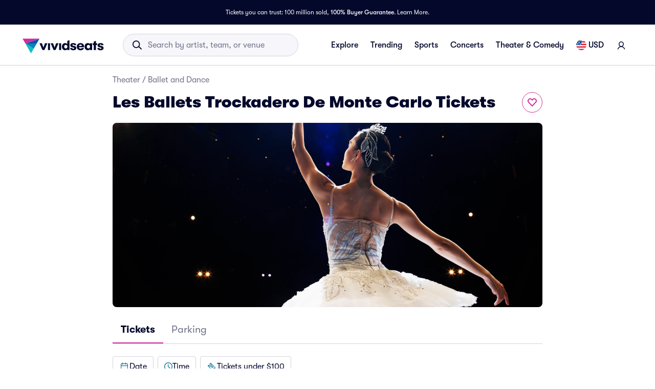

--- FILE ---
content_type: text/css
request_url: https://www.vividseats.com/athena-assets/50916442/prod/next-assets/_next/static/css/70d53325f09576cd.css
body_size: 45917
content:
.styles_accordionItem__kF_ap{border-bottom:1px solid #d3d3dc}.styles_accordionItem__kF_ap:first-of-type{border-top:1px solid #d3d3dc}.styles_accordionItemBody__tgd2q{padding:0 1.5rem 1rem}@font-face{font-display:swap;font-family:vivid-icons;font-style:normal;font-weight:400;src:url(https://a.vsstatic.com/font/vivid-icons.woff) format("woff"),url(https://a.vsstatic.com/font/vivid-icons.ttf) format("ttf")}.styles_rounded__VNxGh{border-radius:50%;padding:.75rem;display:inline-block}.styles_muted__t_3m8{background-color:#d3d3dc;color:#717488}.styles_icon__jl3hV{font-family:vivid-icons!important;font-size:inherit;font-style:normal;-webkit-font-feature-settings:normal;-moz-font-feature-settings:normal;font-feature-settings:normal;font-variant:normal;font-weight:400;line-height:1;text-transform:none;vertical-align:sub;-moz-osx-font-smoothing:grayscale;-webkit-font-smoothing:antialiased}.styles_icon__jl3hV.styles_xxs__qBtMZ{font-size:1rem;width:1rem;height:1rem}.styles_icon__jl3hV.styles_xs__9Tx4i{font-size:1.125rem;width:1.125rem;height:1.125rem}.styles_icon__jl3hV.styles_sm__GnI55{font-size:1.25rem;width:1.25rem;height:1.25rem}.styles_icon__jl3hV.styles_md__aKvBF{font-size:1.5rem;width:1.5rem;height:1.5rem}.styles_icon__jl3hV.styles_lg__aE16a{font-size:2rem;width:2rem;height:2rem}.styles_icon__jl3hV.styles_xl__pgc1p{font-size:2.5rem;width:2.5rem;height:2.5rem}.styles_icon__jl3hV.styles_xxl__ycNiD{font-size:5rem;width:5rem;height:5rem}.styles_icon__jl3hV.styles_checkbox-off__MG9UZ:before{content:""}.styles_icon__jl3hV.styles_checkbox-on__3SskV:before{content:""}.styles_icon__jl3hV.styles_dropdown__y6rFj:before{content:""}.styles_icon__jl3hV.styles_radio-off__Dyu8R:before{content:""}.styles_icon__jl3hV.styles_radio-on__ws7BZ:before{content:""}.styles_icon__jl3hV.styles_back__CSwFj:before{content:""}.styles_icon__jl3hV.styles_call__Q6pZH:before{content:""}.styles_icon__jl3hV.styles_carat-down__dYGu_:before{content:""}.styles_icon__jl3hV.styles_carat-left__QSzlv:before{content:""}.styles_icon__jl3hV.styles_carat-right__nn_vE:before{content:""}.styles_icon__jl3hV.styles_carat-up__nzvzE:before{content:""}.styles_icon__jl3hV.styles_caution__9sgsn:before{content:""}.styles_icon__jl3hV.styles_chat__zZm4K:before{content:""}.styles_icon__jl3hV.styles_check___nZfJ:before{content:""}.styles_icon__jl3hV.styles_close-circle__PsXqn:before{content:""}.styles_icon__jl3hV.styles_close__Gu5_8:before{content:""}.styles_icon__jl3hV.styles_copy__SXtSe:before{content:""}.styles_icon__jl3hV.styles_delete__4mWVl:before{content:""}.styles_icon__jl3hV.styles_edit__6vLZg:before{content:""}.styles_icon__jl3hV.styles_email-send__HxI4l:before{content:""}.styles_icon__jl3hV.styles_expand__3wAMA:before{content:""}.styles_icon__jl3hV.styles_favorite-filled__uhz6U:before{content:""}.styles_icon__jl3hV.styles_favorite__SBbWv:before{content:""}.styles_icon__jl3hV.styles_filter__3QECU:before{content:""}.styles_icon__jl3hV.styles_info__p48IT:before{content:""}.styles_icon__jl3hV.styles_location__KJbSX:before{content:""}.styles_icon__jl3hV.styles_menu__S2ZC2:before{content:""}.styles_icon__jl3hV.styles_minus-circle__GMvgw:before{content:""}.styles_icon__jl3hV.styles_minus__yF53A:before{content:""}.styles_icon__jl3hV.styles_more___xSDA:before{content:""}.styles_icon__jl3hV.styles_plus-circle__WSUaX:before{content:""}.styles_icon__jl3hV.styles_plus__pdKIZ:before{content:""}.styles_icon__jl3hV.styles_recent-arrow__iLr1m:before{content:""}.styles_icon__jl3hV.styles_refresh__eineS:before{content:""}.styles_icon__jl3hV.styles_search__CIAew:before{content:""}.styles_icon__jl3hV.styles_share-android__TzI0W:before{content:""}.styles_icon__jl3hV.styles_share-ios___JoG9:before{content:""}.styles_icon__jl3hV.styles_target__w8bkW:before{content:""}.styles_icon__jl3hV.styles_transfer__UHIyE:before{content:""}.styles_icon__jl3hV.styles_bell__THi2b:before{content:""}.styles_icon__jl3hV.styles_building__GIS28:before{content:""}.styles_icon__jl3hV.styles_calendar-multi__HXnci:before{content:""}.styles_icon__jl3hV.styles_calendar__AJzJA:before{content:""}.styles_icon__jl3hV.styles_camera__QlLZE:before{content:""}.styles_icon__jl3hV.styles_checklist__mpy56:before{content:""}.styles_icon__jl3hV.styles_cog__y8Dj2:before{content:""}.styles_icon__jl3hV.styles_eye-filled__vdTp8:before{content:""}.styles_icon__jl3hV.styles_eye__UvsHK:before{content:""}.styles_icon__jl3hV.styles_flame__pSzXZ:before{content:""}.styles_icon__jl3hV.styles_gift-box__qEpk8:before{content:""}.styles_icon__jl3hV.styles_home__PF5I3:before{content:""}.styles_icon__jl3hV.styles_id-face__fDl0d:before{content:""}.styles_icon__jl3hV.styles_id-touch__BgrnI:before{content:""}.styles_icon__jl3hV.styles_location-user__EnK0Q:before{content:""}.styles_icon__jl3hV.styles_lock__79eJD:before{content:""}.styles_icon__jl3hV.styles_map__IaOgs:before{content:""}.styles_icon__jl3hV.styles_money__KKyg_:before{content:""}.styles_icon__jl3hV.styles_news__u8Qoa:before{content:""}.styles_icon__jl3hV.styles_paper-airplane__3HgpP:before{content:""}.styles_icon__jl3hV.styles_receipt__GR2pO:before{content:""}.styles_icon__jl3hV.styles_sale__gPgDk:before{content:""}.styles_icon__jl3hV.styles_seat__IcDYq:before{content:""}.styles_icon__jl3hV.styles_ticket-in-hand__4zmpw:before{content:""}.styles_icon__jl3hV.styles_ticket__1MWk2:before{content:""}.styles_icon__jl3hV.styles_user__3q8ec:before{content:""}.styles_icon__jl3hV.styles_state-fail__FMhwy:before{content:""}.styles_icon__jl3hV.styles_state-future__1UlKW:before{content:""}.styles_icon__jl3hV.styles_state-in-process__ERoOb:before{content:""}.styles_icon__jl3hV.styles_state-success__NL7MV:before{content:""}.styles_icon__jl3hV.styles_state-warning__5eYGC:before{content:""}.styles_icon__jl3hV.styles_apple__umxqL:before{content:""}.styles_icon__jl3hV.styles_facebook-square__C64AH:before{content:""}.styles_icon__jl3hV.styles_facebook__Qz_D_:before{content:""}.styles_icon__jl3hV.styles_instagram__8Eiyb:before{content:""}.styles_icon__jl3hV.styles_linkedin__K_Yej:before{content:""}.styles_icon__jl3hV.styles_play-store__kxOLd:before{content:""}.styles_icon__jl3hV.styles_twitter__3dNEa:before{content:""}.styles_icon__jl3hV.styles_ticket-electronic__hlV4k:before{content:""}.styles_icon__jl3hV.styles_ticket-guarantee-filled__ovLpV:before{content:""}.styles_icon__jl3hV.styles_ticket-guarantee__CCa4_:before{content:""}.styles_icon__jl3hV.styles_ticket-instant-circle__WuJ2o:before{content:""}.styles_icon__jl3hV.styles_ticket-instant-filled__QdQSd:before{content:""}.styles_icon__jl3hV.styles_ticket-instant___VqaR:before{content:""}.styles_icon__jl3hV.styles_ticket-mobile__PGe0n:before{content:""}.styles_icon__jl3hV.styles_ticket-note__hejmX:before{content:""}.styles_icon__jl3hV.styles_ticket-pdf__uIlPl:before{content:""}.styles_icon__jl3hV.styles_ticket-pick-up__5Pfxs:before{content:""}.styles_icon__jl3hV.styles_ticket-print__mi5TH:before{content:""}.styles_icon__jl3hV.styles_ticket-super-seller__40pj_:before{content:""}.styles_icon__jl3hV.styles_ticket-transfer__v8kKN:before{content:""}.styles_icon__jl3hV.styles_ticket-truck__jL_jy:before{content:""}.styles_icon__jl3hV.styles_ticket-zone__e7Bj_:before{content:""}.styles_icon__jl3hV.styles_phone__wCSnL:before{content:""}.styles_accordionItemHeader__0WNJC{padding:1rem 3rem 1rem 1.5rem;position:relative}@media(min-width:1024px){.styles_accordionItemHeader__0WNJC{padding:1.5rem 3rem 1.5rem 1.5rem}}.styles_icon__vM28Y{position:absolute;right:1.5rem;top:1rem}@media(min-width:1024px){.styles_icon__vM28Y{right:1rem;top:1.5rem}}.styles_box__1s9Qe{-webkit-flex:0 0 auto;-moz-box-flex:0;flex:0 0 auto}.styles_flexGrow__9YE2X,.styles_grow__RwzVg{-webkit-flex-grow:1;-moz-box-flex:1;flex-grow:1}.styles_flexShrink__Tz1Ph,.styles_shrink__9_qal{-webkit-flex-shrink:1;flex-shrink:1}.styles_wrap__S63Hk{-webkit-flex-wrap:wrap;flex-wrap:wrap}.styles_full-height__QAT3t{height:100%}.styles_display-flex__ipFei{display:-webkit-flex;display:-moz-box;display:flex}.styles_display-inline__A3SO4{display:inline}.styles_display-inlineFlex__WHuYu{display:-webkit-inline-flex;display:-moz-inline-box;display:inline-flex}.styles_display-block__2FY8y{display:block}.styles_display-none__s6PpD{display:none}.styles_box-margin-top-0__yOCO8{margin-top:0}.styles_box-margin-top-1__1SF3f{margin-top:.125rem}.styles_box-margin-top-2__wqkTO{margin-top:.25rem}.styles_box-margin-top-3__it7jY{margin-top:.5rem}.styles_box-margin-top-4__Iaphw{margin-top:.75rem}.styles_box-margin-top-5__eGr9C{margin-top:1rem}.styles_box-margin-top-6__bBDfj{margin-top:1.25rem}.styles_box-margin-top-7__6PyE5{margin-top:1.5rem}.styles_box-margin-top-8__I5Vjp{margin-top:1.75rem}.styles_box-margin-top-9__aH75s{margin-top:2rem}.styles_box-margin-top-10__EayGT{margin-top:2.25rem}.styles_box-margin-top-11__u_cjh{margin-top:2.5rem}.styles_box-margin-top-12__MPzFt{margin-top:2.75rem}.styles_box-margin-top-13__7z2Hb{margin-top:3rem}.styles_box-margin-top-14__E_FjA{margin-top:3.5rem}.styles_box-margin-top-15__VHtHl{margin-top:4rem}.styles_box-margin-top-16__jYMz7{margin-top:4.5rem}.styles_box-margin-top-17__92DLI{margin-top:5rem}.styles_box-margin-top-18__SsOGk{margin-top:5.5rem}.styles_box-margin-left-0__SnIsM{margin-left:0}.styles_box-margin-left-1__fJeLP{margin-left:.125rem}.styles_box-margin-left-2__iqgwS{margin-left:.25rem}.styles_box-margin-left-3__cbtpO{margin-left:.5rem}.styles_box-margin-left-4__N_O1c{margin-left:.75rem}.styles_box-margin-left-5__7ro5B{margin-left:1rem}.styles_box-margin-left-6__m_TZK{margin-left:1.25rem}.styles_box-margin-left-7__I78Bq{margin-left:1.5rem}.styles_box-margin-left-8__gAGuI{margin-left:1.75rem}.styles_box-margin-left-9__xnrCZ{margin-left:2rem}.styles_box-margin-left-10__dx9UN{margin-left:2.25rem}.styles_box-margin-left-11__ZkiA9{margin-left:2.5rem}.styles_box-margin-left-12__mzbqj{margin-left:2.75rem}.styles_box-margin-left-13__kl1D3{margin-left:3rem}.styles_box-margin-left-14__mHTkx{margin-left:3.5rem}.styles_box-margin-left-15___w8TX{margin-left:4rem}.styles_box-margin-left-16__NFXbE{margin-left:4.5rem}.styles_box-margin-left-17__8xEUh{margin-left:5rem}.styles_box-margin-left-18__4psiC{margin-left:5.5rem}.styles_box-margin-right-0__XEIzY{margin-right:0}.styles_box-margin-right-1__adj56{margin-right:.125rem}.styles_box-margin-right-2__Se6KP{margin-right:.25rem}.styles_box-margin-right-3__1S84h{margin-right:.5rem}.styles_box-margin-right-4__PKuX_{margin-right:.75rem}.styles_box-margin-right-5__7xHe9{margin-right:1rem}.styles_box-margin-right-6__6e17p{margin-right:1.25rem}.styles_box-margin-right-7__okM70{margin-right:1.5rem}.styles_box-margin-right-8__zpDlw{margin-right:1.75rem}.styles_box-margin-right-9__ZIAIB{margin-right:2rem}.styles_box-margin-right-10___c9lQ{margin-right:2.25rem}.styles_box-margin-right-11__CU9jO{margin-right:2.5rem}.styles_box-margin-right-12__U6pur{margin-right:2.75rem}.styles_box-margin-right-13__qgO48{margin-right:3rem}.styles_box-margin-right-14__SULMH{margin-right:3.5rem}.styles_box-margin-right-15__Sq4uY{margin-right:4rem}.styles_box-margin-right-16__pk_10{margin-right:4.5rem}.styles_box-margin-right-17__qypWK{margin-right:5rem}.styles_box-margin-right-18__SCXEN{margin-right:5.5rem}.styles_box-margin-bottom-0__Rx3nf{margin-bottom:0}.styles_box-margin-bottom-1__nMlnf{margin-bottom:.125rem}.styles_box-margin-bottom-2__7WaRE{margin-bottom:.25rem}.styles_box-margin-bottom-3__MZPVj{margin-bottom:.5rem}.styles_box-margin-bottom-4__Oqi3k{margin-bottom:.75rem}.styles_box-margin-bottom-5__BTD1t{margin-bottom:1rem}.styles_box-margin-bottom-6__P0o5b{margin-bottom:1.25rem}.styles_box-margin-bottom-7__qTvrk{margin-bottom:1.5rem}.styles_box-margin-bottom-8__6_myr{margin-bottom:1.75rem}.styles_box-margin-bottom-9__UGujQ{margin-bottom:2rem}.styles_box-margin-bottom-10__d_i33{margin-bottom:2.25rem}.styles_box-margin-bottom-11__4szpi{margin-bottom:2.5rem}.styles_box-margin-bottom-12__8f_BK{margin-bottom:2.75rem}.styles_box-margin-bottom-13__JKxfs{margin-bottom:3rem}.styles_box-margin-bottom-14__HqSbQ{margin-bottom:3.5rem}.styles_box-margin-bottom-15__IfqPa{margin-bottom:4rem}.styles_box-margin-bottom-16__eLUfP{margin-bottom:4.5rem}.styles_box-margin-bottom-17__W6ctL{margin-bottom:5rem}.styles_box-margin-bottom-18__Pesv7{margin-bottom:5.5rem}.styles_box-padding-top-0__CSnS4{padding-top:0}.styles_box-padding-top-1__UmN6h{padding-top:.125rem}.styles_box-padding-top-2__RR6cn{padding-top:.25rem}.styles_box-padding-top-3__R_tO7{padding-top:.5rem}.styles_box-padding-top-4__6NTQX{padding-top:.75rem}.styles_box-padding-top-5__koVXS{padding-top:1rem}.styles_box-padding-top-6__eu0_U{padding-top:1.25rem}.styles_box-padding-top-7__iFOOP{padding-top:1.5rem}.styles_box-padding-top-8__xq69c{padding-top:1.75rem}.styles_box-padding-top-9__BlLf0{padding-top:2rem}.styles_box-padding-top-10__Vteid{padding-top:2.25rem}.styles_box-padding-top-11__KkemT{padding-top:2.5rem}.styles_box-padding-top-12__nVH0U{padding-top:2.75rem}.styles_box-padding-top-13__JCqND{padding-top:3rem}.styles_box-padding-top-14__CBoYu{padding-top:3.5rem}.styles_box-padding-top-15__27Ogm{padding-top:4rem}.styles_box-padding-top-16__R6um_{padding-top:4.5rem}.styles_box-padding-top-17__Ezz0l{padding-top:5rem}.styles_box-padding-top-18__XuZLs{padding-top:5.5rem}.styles_box-padding-bottom-0__QdoKS{padding-bottom:0}.styles_box-padding-bottom-1__g6SxI{padding-bottom:.125rem}.styles_box-padding-bottom-2__P8EMr{padding-bottom:.25rem}.styles_box-padding-bottom-3__U_q37{padding-bottom:.5rem}.styles_box-padding-bottom-4__ABwub{padding-bottom:.75rem}.styles_box-padding-bottom-5__sbv_6{padding-bottom:1rem}.styles_box-padding-bottom-6__0yxes{padding-bottom:1.25rem}.styles_box-padding-bottom-7__26O_7{padding-bottom:1.5rem}.styles_box-padding-bottom-8__YcBae{padding-bottom:1.75rem}.styles_box-padding-bottom-9__0l1XZ{padding-bottom:2rem}.styles_box-padding-bottom-10__Omg54{padding-bottom:2.25rem}.styles_box-padding-bottom-11__wiRpK{padding-bottom:2.5rem}.styles_box-padding-bottom-12__6_u_8{padding-bottom:2.75rem}.styles_box-padding-bottom-13__3mxIf{padding-bottom:3rem}.styles_box-padding-bottom-14__qB7nR{padding-bottom:3.5rem}.styles_box-padding-bottom-15__iJnnK{padding-bottom:4rem}.styles_box-padding-bottom-16__NuHn7{padding-bottom:4.5rem}.styles_box-padding-bottom-17__2ko9g{padding-bottom:5rem}.styles_box-padding-bottom-18__5u3zT{padding-bottom:5.5rem}.styles_box-padding-left-0__U2DNl{padding-left:0}.styles_box-padding-left-1__2GCbv{padding-left:.125rem}.styles_box-padding-left-2__KFISd{padding-left:.25rem}.styles_box-padding-left-3__y_BPA{padding-left:.5rem}.styles_box-padding-left-4__f2uo9{padding-left:.75rem}.styles_box-padding-left-5__R10vA{padding-left:1rem}.styles_box-padding-left-6__W4tE_{padding-left:1.25rem}.styles_box-padding-left-7__46aKC{padding-left:1.5rem}.styles_box-padding-left-8__VMlE6{padding-left:1.75rem}.styles_box-padding-left-9__PPssm{padding-left:2rem}.styles_box-padding-left-10__4BmqQ{padding-left:2.25rem}.styles_box-padding-left-11__794SB{padding-left:2.5rem}.styles_box-padding-left-12__Qxf_S{padding-left:2.75rem}.styles_box-padding-left-13__wNwZW{padding-left:3rem}.styles_box-padding-left-14__fvNO3{padding-left:3.5rem}.styles_box-padding-left-15__KklkZ{padding-left:4rem}.styles_box-padding-left-16__C5UsB{padding-left:4.5rem}.styles_box-padding-left-17__xT9Mo{padding-left:5rem}.styles_box-padding-left-18__Gw7UM{padding-left:5.5rem}.styles_box-padding-right-0__k7vQU{padding-right:0}.styles_box-padding-right-1__TQ0HW{padding-right:.125rem}.styles_box-padding-right-2__kH3z_{padding-right:.25rem}.styles_box-padding-right-3__w2lsn{padding-right:.5rem}.styles_box-padding-right-4__jqahw{padding-right:.75rem}.styles_box-padding-right-5__BdWGc{padding-right:1rem}.styles_box-padding-right-6__0a_GL{padding-right:1.25rem}.styles_box-padding-right-7__9Eavo{padding-right:1.5rem}.styles_box-padding-right-8__L4AKS{padding-right:1.75rem}.styles_box-padding-right-9__RrsRP{padding-right:2rem}.styles_box-padding-right-10__0N27n{padding-right:2.25rem}.styles_box-padding-right-11__XnTGe{padding-right:2.5rem}.styles_box-padding-right-12__pzitp{padding-right:2.75rem}.styles_box-padding-right-13__ZSr4j{padding-right:3rem}.styles_box-padding-right-14__h1GNp{padding-right:3.5rem}.styles_box-padding-right-15__e87U_{padding-right:4rem}.styles_box-padding-right-16__JhmJM{padding-right:4.5rem}.styles_box-padding-right-17__3Sq66{padding-right:5rem}.styles_box-padding-right-18__78Mu6{padding-right:5.5rem}.styles_flex-basis-0__lS8uQ{-webkit-flex-basis:0%;flex-basis:0%}.styles_flex-basis-1__nYVxs{-webkit-flex-basis:8.3333333333%;flex-basis:8.3333333333%}.styles_flex-basis-2__ptt7V{-webkit-flex-basis:16.6666666667%;flex-basis:16.6666666667%}.styles_flex-basis-3__93BW3{-webkit-flex-basis:25%;flex-basis:25%}.styles_flex-basis-4__UR5Ok{-webkit-flex-basis:33.3333333333%;flex-basis:33.3333333333%}.styles_flex-basis-5__gWhbi{-webkit-flex-basis:41.6666666667%;flex-basis:41.6666666667%}.styles_flex-basis-6__3msxO{-webkit-flex-basis:50%;flex-basis:50%}.styles_flex-basis-7__vMSjR{-webkit-flex-basis:58.3333333333%;flex-basis:58.3333333333%}.styles_flex-basis-8__5LaUM{-webkit-flex-basis:66.6666666667%;flex-basis:66.6666666667%}.styles_flex-basis-9__Kbjs6{-webkit-flex-basis:75%;flex-basis:75%}.styles_flex-basis-10__YWY91{-webkit-flex-basis:83.3333333333%;flex-basis:83.3333333333%}.styles_flex-basis-11__MQEiY{-webkit-flex-basis:91.6666666667%;flex-basis:91.6666666667%}.styles_flex-basis-12__o1rae{-webkit-flex-basis:100%;flex-basis:100%}.styles_grow__RwzVg{-webkit-flex-grow:1;-moz-box-flex:1;flex-grow:1}.styles_shrink__9_qal{-webkit-flex-shrink:1;flex-shrink:1}.styles_justify-center__TKqhe{-webkit-justify-content:center;-moz-box-pack:center;justify-content:center}.styles_justify-start__odEAP{-webkit-justify-content:flex-start;-moz-box-pack:start;justify-content:flex-start}.styles_justify-end__or0yk{-webkit-justify-content:flex-end;-moz-box-pack:end;justify-content:flex-end}.styles_justify-between__8KIsZ{-webkit-justify-content:space-between;-moz-box-pack:justify;justify-content:space-between}.styles_align-center__p5ooQ{-webkit-align-items:center;-moz-box-align:center;align-items:center}.styles_align-start__DaGin{-webkit-align-items:flex-start;-moz-box-align:start;align-items:flex-start}.styles_align-end__UpehY{-webkit-align-items:flex-end;-moz-box-align:end;align-items:flex-end}.styles_column__ivDPf{-webkit-flex-direction:column;-moz-box-orient:vertical;-moz-box-direction:normal;flex-direction:column}.styles_row__FQ_bV{-webkit-flex-direction:row;-moz-box-orient:horizontal;-moz-box-direction:normal;flex-direction:row}.styles_align-self-center__f5H3Q{-webkit-align-self:center;align-self:center}.styles_align-self-start__LMj7C{-webkit-align-self:flex-start;align-self:flex-start}.styles_align-self-end__8mfcW{-webkit-align-self:flex-end;align-self:flex-end}@media(max-width:767px){.styles_mobile-flex__WsM7j{display:-webkit-flex;display:-moz-box;display:flex}.styles_mobile-inline__SD2hh{display:inline}.styles_mobile-inlineFlex__zs1qO{display:-webkit-inline-flex;display:-moz-inline-box;display:inline-flex}.styles_mobile-block__L37FX{display:block}.styles_mobile-none__Pgtgl{display:none}.styles_mobile-grow__y5HvR{-webkit-flex-grow:1;-moz-box-flex:1;flex-grow:1}.styles_mobile-shrink__gib7E{-webkit-flex-shrink:1;flex-shrink:1}.styles_mobile-justify-center__wKCkk{-webkit-justify-content:center;-moz-box-pack:center;justify-content:center}.styles_mobile-justify-start__iswfC{-webkit-justify-content:flex-start;-moz-box-pack:start;justify-content:flex-start}.styles_mobile-justify-end__9NOQZ{-webkit-justify-content:flex-end;-moz-box-pack:end;justify-content:flex-end}.styles_mobile-justify-between__NZx9Z{-webkit-justify-content:space-between;-moz-box-pack:justify;justify-content:space-between}.styles_mobile-align-center__EKtQL{-webkit-align-items:center;-moz-box-align:center;align-items:center}.styles_mobile-align-start__dMcsu{-webkit-align-items:flex-start;-moz-box-align:start;align-items:flex-start}.styles_mobile-align-end__KNHI3{-webkit-align-items:flex-end;-moz-box-align:end;align-items:flex-end}.styles_mobile-column__AYXJP{-webkit-flex-direction:column;-moz-box-orient:vertical;-moz-box-direction:normal;flex-direction:column}.styles_mobile-row__lVlEA{-webkit-flex-direction:row;-moz-box-orient:horizontal;-moz-box-direction:normal;flex-direction:row}.styles_mobile-align-self-center__P7vf0{-webkit-align-self:center;align-self:center}.styles_mobile-align-self-start__Vdri3{-webkit-align-self:flex-start;align-self:flex-start}.styles_mobile-align-self-end__XWR_5{-webkit-align-self:flex-end;align-self:flex-end}.styles_mobile-margin-0___ekDo{margin:0}.styles_mobile-margin-1__nIViC{margin:.125rem}.styles_mobile-margin-2__U_w0h{margin:.25rem}.styles_mobile-margin-3__mQRAI{margin:.5rem}.styles_mobile-margin-4__14csI{margin:.75rem}.styles_mobile-margin-5__MeVQO{margin:1rem}.styles_mobile-margin-6__RxjrV{margin:1.25rem}.styles_mobile-margin-7__oaIsQ{margin:1.5rem}.styles_mobile-margin-8__8xmla{margin:1.75rem}.styles_mobile-margin-9__7YTKP{margin:2rem}.styles_mobile-margin-10__zXVSx{margin:2.25rem}.styles_mobile-margin-11__4iKUl{margin:2.5rem}.styles_mobile-margin-12__pvWyF{margin:2.75rem}.styles_mobile-margin-13___STYC{margin:3rem}.styles_mobile-margin-14__EqkUf{margin:3.5rem}.styles_mobile-margin-15__LFQ55{margin:4rem}.styles_mobile-margin-16__bwtTs{margin:4.5rem}.styles_mobile-margin-17___on7y{margin:5rem}.styles_mobile-margin-18__nzpYk{margin:5.5rem}.styles_mobile-margin-right-0__jquEr{margin-right:0}.styles_mobile-margin-right-1__AfNkH{margin-right:.125rem}.styles_mobile-margin-right-2__tZK_r{margin-right:.25rem}.styles_mobile-margin-right-3__EVvvm{margin-right:.5rem}.styles_mobile-margin-right-4__Sc1pX{margin-right:.75rem}.styles_mobile-margin-right-5__VguOA{margin-right:1rem}.styles_mobile-margin-right-6__2vbCJ{margin-right:1.25rem}.styles_mobile-margin-right-7__Fo83s{margin-right:1.5rem}.styles_mobile-margin-right-8__3RfsY{margin-right:1.75rem}.styles_mobile-margin-right-9__xcBuI{margin-right:2rem}.styles_mobile-margin-right-10__ekNGd{margin-right:2.25rem}.styles_mobile-margin-right-11__4WrY_{margin-right:2.5rem}.styles_mobile-margin-right-12__ZWWZs{margin-right:2.75rem}.styles_mobile-margin-right-13__SCTja{margin-right:3rem}.styles_mobile-margin-right-14__fVJYH{margin-right:3.5rem}.styles_mobile-margin-right-15__95lyI{margin-right:4rem}.styles_mobile-margin-right-16__vTsMu{margin-right:4.5rem}.styles_mobile-margin-right-17__t33iZ{margin-right:5rem}.styles_mobile-margin-right-18__Nnqi8{margin-right:5.5rem}.styles_mobile-margin-left-0__LWIIE{margin-left:0}.styles_mobile-margin-left-1__8_A6g{margin-left:.125rem}.styles_mobile-margin-left-2__u4_W2{margin-left:.25rem}.styles_mobile-margin-left-3__B2gp9{margin-left:.5rem}.styles_mobile-margin-left-4__u5cTn{margin-left:.75rem}.styles_mobile-margin-left-5___E7CR{margin-left:1rem}.styles_mobile-margin-left-6__aHD40{margin-left:1.25rem}.styles_mobile-margin-left-7__T1CQZ{margin-left:1.5rem}.styles_mobile-margin-left-8__L3q5k{margin-left:1.75rem}.styles_mobile-margin-left-9__8FXNa{margin-left:2rem}.styles_mobile-margin-left-10__g7Dnl{margin-left:2.25rem}.styles_mobile-margin-left-11__Twcht{margin-left:2.5rem}.styles_mobile-margin-left-12__kfifG{margin-left:2.75rem}.styles_mobile-margin-left-13__LMXEq{margin-left:3rem}.styles_mobile-margin-left-14__eElyt{margin-left:3.5rem}.styles_mobile-margin-left-15__8JMmU{margin-left:4rem}.styles_mobile-margin-left-16__IBEMm{margin-left:4.5rem}.styles_mobile-margin-left-17__NfXDT{margin-left:5rem}.styles_mobile-margin-left-18__4Vl9b{margin-left:5.5rem}.styles_mobile-margin-bottom-0__6NXAd{margin-bottom:0}.styles_mobile-margin-bottom-1__rmO1i{margin-bottom:.125rem}.styles_mobile-margin-bottom-2__TPPZJ{margin-bottom:.25rem}.styles_mobile-margin-bottom-3__nNKr3{margin-bottom:.5rem}.styles_mobile-margin-bottom-4__MLZ0m{margin-bottom:.75rem}.styles_mobile-margin-bottom-5__qTZjf{margin-bottom:1rem}.styles_mobile-margin-bottom-6__1bWNo{margin-bottom:1.25rem}.styles_mobile-margin-bottom-7__yb4AW{margin-bottom:1.5rem}.styles_mobile-margin-bottom-8__wdu_M{margin-bottom:1.75rem}.styles_mobile-margin-bottom-9__u5vME{margin-bottom:2rem}.styles_mobile-margin-bottom-10__OWdQU{margin-bottom:2.25rem}.styles_mobile-margin-bottom-11__iwTLR{margin-bottom:2.5rem}.styles_mobile-margin-bottom-12__lRD7E{margin-bottom:2.75rem}.styles_mobile-margin-bottom-13__9MlBp{margin-bottom:3rem}.styles_mobile-margin-bottom-14__IyTFn{margin-bottom:3.5rem}.styles_mobile-margin-bottom-15__cdP4X{margin-bottom:4rem}.styles_mobile-margin-bottom-16__K03vB{margin-bottom:4.5rem}.styles_mobile-margin-bottom-17__xqzC8{margin-bottom:5rem}.styles_mobile-margin-bottom-18__2OXmI{margin-bottom:5.5rem}.styles_mobile-margin-top-0__P9PsN{margin-top:0}.styles_mobile-margin-top-1__4BFn4{margin-top:.125rem}.styles_mobile-margin-top-2__uiu5k{margin-top:.25rem}.styles_mobile-margin-top-3__IWfOm{margin-top:.5rem}.styles_mobile-margin-top-4__Iqupn{margin-top:.75rem}.styles_mobile-margin-top-5__g0Ekf{margin-top:1rem}.styles_mobile-margin-top-6__pvHZ_{margin-top:1.25rem}.styles_mobile-margin-top-7__750WO{margin-top:1.5rem}.styles_mobile-margin-top-8__hxd9S{margin-top:1.75rem}.styles_mobile-margin-top-9__sauHq{margin-top:2rem}.styles_mobile-margin-top-10__Mm936{margin-top:2.25rem}.styles_mobile-margin-top-11__4GNVF{margin-top:2.5rem}.styles_mobile-margin-top-12__xCJvX{margin-top:2.75rem}.styles_mobile-margin-top-13__gKzaf{margin-top:3rem}.styles_mobile-margin-top-14__crOuO{margin-top:3.5rem}.styles_mobile-margin-top-15__QSnhN{margin-top:4rem}.styles_mobile-margin-top-16__lXzrj{margin-top:4.5rem}.styles_mobile-margin-top-17__WKy5B{margin-top:5rem}.styles_mobile-margin-top-18__NpNff{margin-top:5.5rem}.styles_mobile-padding-0__vW8Gc{padding:0}.styles_mobile-padding-1__UmH8R{padding:.125rem}.styles_mobile-padding-2__bDxPW{padding:.25rem}.styles_mobile-padding-3__dJQUO{padding:.5rem}.styles_mobile-padding-4__aqOx2{padding:.75rem}.styles_mobile-padding-5__Vwxon{padding:1rem}.styles_mobile-padding-6__Vu79J{padding:1.25rem}.styles_mobile-padding-7__jYLkT{padding:1.5rem}.styles_mobile-padding-8__dgMsT{padding:1.75rem}.styles_mobile-padding-9__YkKzo{padding:2rem}.styles_mobile-padding-10__NizVN{padding:2.25rem}.styles_mobile-padding-11__MlD42{padding:2.5rem}.styles_mobile-padding-12__sZ6zR{padding:2.75rem}.styles_mobile-padding-13__B_KT5{padding:3rem}.styles_mobile-padding-14__6SG6N{padding:3.5rem}.styles_mobile-padding-15__PUCzv{padding:4rem}.styles_mobile-padding-16__EI_He{padding:4.5rem}.styles_mobile-padding-17__sEDzQ{padding:5rem}.styles_mobile-padding-18__1SE_v{padding:5.5rem}.styles_mobile-padding-right-0__1vtYL{padding-right:0}.styles_mobile-padding-right-1___jplF{padding-right:.125rem}.styles_mobile-padding-right-2__8_GVJ{padding-right:.25rem}.styles_mobile-padding-right-3__W1TZW{padding-right:.5rem}.styles_mobile-padding-right-4__ozAQV{padding-right:.75rem}.styles_mobile-padding-right-5__rhJmw{padding-right:1rem}.styles_mobile-padding-right-6__iRGY8{padding-right:1.25rem}.styles_mobile-padding-right-7__THFua{padding-right:1.5rem}.styles_mobile-padding-right-8__lSZle{padding-right:1.75rem}.styles_mobile-padding-right-9__eEzWy{padding-right:2rem}.styles_mobile-padding-right-10__xTPe_{padding-right:2.25rem}.styles_mobile-padding-right-11__Of3m5{padding-right:2.5rem}.styles_mobile-padding-right-12__xRt_2{padding-right:2.75rem}.styles_mobile-padding-right-13__UfiDw{padding-right:3rem}.styles_mobile-padding-right-14__9Cl1Y{padding-right:3.5rem}.styles_mobile-padding-right-15__OP5eo{padding-right:4rem}.styles_mobile-padding-right-16__c2LfS{padding-right:4.5rem}.styles_mobile-padding-right-17__98Bce{padding-right:5rem}.styles_mobile-padding-right-18__rXiWJ{padding-right:5.5rem}.styles_mobile-padding-left-0__Nn4Nb{padding-left:0}.styles_mobile-padding-left-1__qNIH9{padding-left:.125rem}.styles_mobile-padding-left-2__y86Az{padding-left:.25rem}.styles_mobile-padding-left-3__aTRGf{padding-left:.5rem}.styles_mobile-padding-left-4__FSgX5{padding-left:.75rem}.styles_mobile-padding-left-5__Jy2gA{padding-left:1rem}.styles_mobile-padding-left-6__bnbz_{padding-left:1.25rem}.styles_mobile-padding-left-7__QeyKs{padding-left:1.5rem}.styles_mobile-padding-left-8__oGlNW{padding-left:1.75rem}.styles_mobile-padding-left-9__Eg2wo{padding-left:2rem}.styles_mobile-padding-left-10__fXoqf{padding-left:2.25rem}.styles_mobile-padding-left-11__yCgK8{padding-left:2.5rem}.styles_mobile-padding-left-12__ZJnq_{padding-left:2.75rem}.styles_mobile-padding-left-13__ZNXAn{padding-left:3rem}.styles_mobile-padding-left-14__zt_Wj{padding-left:3.5rem}.styles_mobile-padding-left-15__CZlXT{padding-left:4rem}.styles_mobile-padding-left-16__yKaVV{padding-left:4.5rem}.styles_mobile-padding-left-17__aRyzc{padding-left:5rem}.styles_mobile-padding-left-18__uVEfi{padding-left:5.5rem}.styles_mobile-padding-bottom-0__Dxe6U{padding-bottom:0}.styles_mobile-padding-bottom-1__fegxj{padding-bottom:.125rem}.styles_mobile-padding-bottom-2__Dk_hQ{padding-bottom:.25rem}.styles_mobile-padding-bottom-3__8UyBN{padding-bottom:.5rem}.styles_mobile-padding-bottom-4__Rfqqb{padding-bottom:.75rem}.styles_mobile-padding-bottom-5__QyRPp{padding-bottom:1rem}.styles_mobile-padding-bottom-6__5C3_v{padding-bottom:1.25rem}.styles_mobile-padding-bottom-7__Kec8s{padding-bottom:1.5rem}.styles_mobile-padding-bottom-8__Mk_bu{padding-bottom:1.75rem}.styles_mobile-padding-bottom-9__qELeR{padding-bottom:2rem}.styles_mobile-padding-bottom-10__37j7j{padding-bottom:2.25rem}.styles_mobile-padding-bottom-11__e7U1i{padding-bottom:2.5rem}.styles_mobile-padding-bottom-12__neAX_{padding-bottom:2.75rem}.styles_mobile-padding-bottom-13__NpH5n{padding-bottom:3rem}.styles_mobile-padding-bottom-14__fsL0F{padding-bottom:3.5rem}.styles_mobile-padding-bottom-15__KljuA{padding-bottom:4rem}.styles_mobile-padding-bottom-16__2eVUi{padding-bottom:4.5rem}.styles_mobile-padding-bottom-17__UO_D9{padding-bottom:5rem}.styles_mobile-padding-bottom-18__bsdTY{padding-bottom:5.5rem}.styles_mobile-padding-top-0__AJ6PY{padding-top:0}.styles_mobile-padding-top-1__MqGZi{padding-top:.125rem}.styles_mobile-padding-top-2__ITLSA{padding-top:.25rem}.styles_mobile-padding-top-3__oJSte{padding-top:.5rem}.styles_mobile-padding-top-4__Qavis{padding-top:.75rem}.styles_mobile-padding-top-5__vmaHb{padding-top:1rem}.styles_mobile-padding-top-6__ApUx5{padding-top:1.25rem}.styles_mobile-padding-top-7__4Cgxi{padding-top:1.5rem}.styles_mobile-padding-top-8__OuEak{padding-top:1.75rem}.styles_mobile-padding-top-9__6cktI{padding-top:2rem}.styles_mobile-padding-top-10__eumMn{padding-top:2.25rem}.styles_mobile-padding-top-11__cfZtI{padding-top:2.5rem}.styles_mobile-padding-top-12__BcWWH{padding-top:2.75rem}.styles_mobile-padding-top-13__qGdVq{padding-top:3rem}.styles_mobile-padding-top-14__rPLLz{padding-top:3.5rem}.styles_mobile-padding-top-15___6S_z{padding-top:4rem}.styles_mobile-padding-top-16__QKtrJ{padding-top:4.5rem}.styles_mobile-padding-top-17__hMOEP{padding-top:5rem}.styles_mobile-padding-top-18__9gADP{padding-top:5.5rem}.styles_mobile-flex-basis-0__sWgpm{-webkit-flex-basis:0%;flex-basis:0%}.styles_mobile-flex-basis-1__8vDT_{-webkit-flex-basis:8.3333333333%;flex-basis:8.3333333333%}.styles_mobile-flex-basis-2__QF6n_{-webkit-flex-basis:16.6666666667%;flex-basis:16.6666666667%}.styles_mobile-flex-basis-3__NGAcr{-webkit-flex-basis:25%;flex-basis:25%}.styles_mobile-flex-basis-4__HuWzS{-webkit-flex-basis:33.3333333333%;flex-basis:33.3333333333%}.styles_mobile-flex-basis-5__FpPCn{-webkit-flex-basis:41.6666666667%;flex-basis:41.6666666667%}.styles_mobile-flex-basis-6__3OaAJ{-webkit-flex-basis:50%;flex-basis:50%}.styles_mobile-flex-basis-7___bZtp{-webkit-flex-basis:58.3333333333%;flex-basis:58.3333333333%}.styles_mobile-flex-basis-8__HZPAt{-webkit-flex-basis:66.6666666667%;flex-basis:66.6666666667%}.styles_mobile-flex-basis-9__JVyKZ{-webkit-flex-basis:75%;flex-basis:75%}.styles_mobile-flex-basis-10__yrE7g{-webkit-flex-basis:83.3333333333%;flex-basis:83.3333333333%}.styles_mobile-flex-basis-11__YiaoQ{-webkit-flex-basis:91.6666666667%;flex-basis:91.6666666667%}.styles_mobile-flex-basis-12__06V7Y{-webkit-flex-basis:100%;flex-basis:100%}}@media(min-width:768px){.styles_tablet-flex__KfKdx{display:-webkit-flex;display:-moz-box;display:flex}.styles_tablet-inline__xthVN{display:inline}.styles_tablet-inlineFlex__abXv_{display:-webkit-inline-flex;display:-moz-inline-box;display:inline-flex}.styles_tablet-block__7M9R_{display:block}.styles_tablet-none__0YZLw{display:none}.styles_tablet-grow__mXBFe{-webkit-flex-grow:1;-moz-box-flex:1;flex-grow:1}.styles_tablet-shrink__xvWsB{-webkit-flex-shrink:1;flex-shrink:1}.styles_tablet-justify-center__zv2XO{-webkit-justify-content:center;-moz-box-pack:center;justify-content:center}.styles_tablet-justify-start__4nh4t{-webkit-justify-content:flex-start;-moz-box-pack:start;justify-content:flex-start}.styles_tablet-justify-end__QjFHF{-webkit-justify-content:flex-end;-moz-box-pack:end;justify-content:flex-end}.styles_tablet-justify-between__Szea_{-webkit-justify-content:space-between;-moz-box-pack:justify;justify-content:space-between}.styles_tablet-align-center__p_DE9{-webkit-align-items:center;-moz-box-align:center;align-items:center}.styles_tablet-align-start__f_B30{-webkit-align-items:flex-start;-moz-box-align:start;align-items:flex-start}.styles_tablet-align-end__DxKNh{-webkit-align-items:flex-end;-moz-box-align:end;align-items:flex-end}.styles_tablet-column__Lc_9o{-webkit-flex-direction:column;-moz-box-orient:vertical;-moz-box-direction:normal;flex-direction:column}.styles_tablet-row__rQV_p{-webkit-flex-direction:row;-moz-box-orient:horizontal;-moz-box-direction:normal;flex-direction:row}.styles_tablet-align-self-center__I8thx{-webkit-align-self:center;align-self:center}.styles_tablet-align-self-start__NlW_E{-webkit-align-self:flex-start;align-self:flex-start}.styles_tablet-align-self-end__9AxXG{-webkit-align-self:flex-end;align-self:flex-end}.styles_tablet-margin-0__AdD_V{margin:0}.styles_tablet-margin-1__eYcyR{margin:.125rem}.styles_tablet-margin-2__f5Qhr{margin:.25rem}.styles_tablet-margin-3__LhxOo{margin:.5rem}.styles_tablet-margin-4__yuefJ{margin:.75rem}.styles_tablet-margin-5__MLFYy{margin:1rem}.styles_tablet-margin-6__CXsQX{margin:1.25rem}.styles_tablet-margin-7__8DIsX{margin:1.5rem}.styles_tablet-margin-8__RrbMD{margin:1.75rem}.styles_tablet-margin-9__tyv7Y{margin:2rem}.styles_tablet-margin-10__y2N6h{margin:2.25rem}.styles_tablet-margin-11__klz3V{margin:2.5rem}.styles_tablet-margin-12__FRT0_{margin:2.75rem}.styles_tablet-margin-13___lDv_{margin:3rem}.styles_tablet-margin-14__qpToo{margin:3.5rem}.styles_tablet-margin-15__iSvbo{margin:4rem}.styles_tablet-margin-16__e8sQ3{margin:4.5rem}.styles_tablet-margin-17__jCN8T{margin:5rem}.styles_tablet-margin-18__7upJE{margin:5.5rem}.styles_tablet-margin-right-0__xxAQQ{margin-right:0}.styles_tablet-margin-right-1__Ml0eZ{margin-right:.125rem}.styles_tablet-margin-right-2__xhqaU{margin-right:.25rem}.styles_tablet-margin-right-3__k5fEr{margin-right:.5rem}.styles_tablet-margin-right-4__4s9gk{margin-right:.75rem}.styles_tablet-margin-right-5__hZGnE{margin-right:1rem}.styles_tablet-margin-right-6__gp7P_{margin-right:1.25rem}.styles_tablet-margin-right-7__JGZyl{margin-right:1.5rem}.styles_tablet-margin-right-8__28VFf{margin-right:1.75rem}.styles_tablet-margin-right-9__dhCl0{margin-right:2rem}.styles_tablet-margin-right-10___Cvo1{margin-right:2.25rem}.styles_tablet-margin-right-11__3V_0y{margin-right:2.5rem}.styles_tablet-margin-right-12__hfzLy{margin-right:2.75rem}.styles_tablet-margin-right-13__jcpRc{margin-right:3rem}.styles_tablet-margin-right-14__FyN66{margin-right:3.5rem}.styles_tablet-margin-right-15__rMdCA{margin-right:4rem}.styles_tablet-margin-right-16__DPV8y{margin-right:4.5rem}.styles_tablet-margin-right-17__eISDM{margin-right:5rem}.styles_tablet-margin-right-18__csPsW{margin-right:5.5rem}.styles_tablet-margin-left-0__QXI6Y{margin-left:0}.styles_tablet-margin-left-1__nZkJz{margin-left:.125rem}.styles_tablet-margin-left-2__EEIsQ{margin-left:.25rem}.styles_tablet-margin-left-3__QccP3{margin-left:.5rem}.styles_tablet-margin-left-4__fOOd3{margin-left:.75rem}.styles_tablet-margin-left-5__GKLTS{margin-left:1rem}.styles_tablet-margin-left-6__PceCi{margin-left:1.25rem}.styles_tablet-margin-left-7__vJlgK{margin-left:1.5rem}.styles_tablet-margin-left-8__CxW02{margin-left:1.75rem}.styles_tablet-margin-left-9__7g4eT{margin-left:2rem}.styles_tablet-margin-left-10__nWqGv{margin-left:2.25rem}.styles_tablet-margin-left-11__4ErB_{margin-left:2.5rem}.styles_tablet-margin-left-12__xveUi{margin-left:2.75rem}.styles_tablet-margin-left-13__nvr_c{margin-left:3rem}.styles_tablet-margin-left-14__Qw8D_{margin-left:3.5rem}.styles_tablet-margin-left-15__gLUR2{margin-left:4rem}.styles_tablet-margin-left-16__pdUpc{margin-left:4.5rem}.styles_tablet-margin-left-17__vzmf0{margin-left:5rem}.styles_tablet-margin-left-18__hO3QW{margin-left:5.5rem}.styles_tablet-margin-bottom-0__CjCQH{margin-bottom:0}.styles_tablet-margin-bottom-1__terRm{margin-bottom:.125rem}.styles_tablet-margin-bottom-2__W4KjA{margin-bottom:.25rem}.styles_tablet-margin-bottom-3__wHVdL{margin-bottom:.5rem}.styles_tablet-margin-bottom-4__pFziG{margin-bottom:.75rem}.styles_tablet-margin-bottom-5__1IfLs{margin-bottom:1rem}.styles_tablet-margin-bottom-6__ei6zu{margin-bottom:1.25rem}.styles_tablet-margin-bottom-7___W8Ho{margin-bottom:1.5rem}.styles_tablet-margin-bottom-8__lyr0x{margin-bottom:1.75rem}.styles_tablet-margin-bottom-9__H3Eti{margin-bottom:2rem}.styles_tablet-margin-bottom-10__daQlt{margin-bottom:2.25rem}.styles_tablet-margin-bottom-11__j1BFJ{margin-bottom:2.5rem}.styles_tablet-margin-bottom-12__qbKYs{margin-bottom:2.75rem}.styles_tablet-margin-bottom-13__KzC7o{margin-bottom:3rem}.styles_tablet-margin-bottom-14__bmShy{margin-bottom:3.5rem}.styles_tablet-margin-bottom-15__c_myX{margin-bottom:4rem}.styles_tablet-margin-bottom-16__aBy9d{margin-bottom:4.5rem}.styles_tablet-margin-bottom-17___Y9uv{margin-bottom:5rem}.styles_tablet-margin-bottom-18__VA27u{margin-bottom:5.5rem}.styles_tablet-margin-top-0___galI{margin-top:0}.styles_tablet-margin-top-1__M1o8W{margin-top:.125rem}.styles_tablet-margin-top-2__geemX{margin-top:.25rem}.styles_tablet-margin-top-3__BW4Ok{margin-top:.5rem}.styles_tablet-margin-top-4__Naqsp{margin-top:.75rem}.styles_tablet-margin-top-5__HBNsz{margin-top:1rem}.styles_tablet-margin-top-6__FzDGn{margin-top:1.25rem}.styles_tablet-margin-top-7__1WEbY{margin-top:1.5rem}.styles_tablet-margin-top-8__6UeON{margin-top:1.75rem}.styles_tablet-margin-top-9__dLvGP{margin-top:2rem}.styles_tablet-margin-top-10__YaE_7{margin-top:2.25rem}.styles_tablet-margin-top-11__pfiAt{margin-top:2.5rem}.styles_tablet-margin-top-12__YpbLa{margin-top:2.75rem}.styles_tablet-margin-top-13____JzS{margin-top:3rem}.styles_tablet-margin-top-14___Q5Oi{margin-top:3.5rem}.styles_tablet-margin-top-15__ux3Lb{margin-top:4rem}.styles_tablet-margin-top-16__6IEDA{margin-top:4.5rem}.styles_tablet-margin-top-17__FF1DJ{margin-top:5rem}.styles_tablet-margin-top-18__Z2B9v{margin-top:5.5rem}.styles_tablet-padding-0__DyeOn{padding:0}.styles_tablet-padding-1__J4J56{padding:.125rem}.styles_tablet-padding-2__H_0bi{padding:.25rem}.styles_tablet-padding-3__DlTOu{padding:.5rem}.styles_tablet-padding-4__n9mRr{padding:.75rem}.styles_tablet-padding-5__T0jhC{padding:1rem}.styles_tablet-padding-6__9ANyd{padding:1.25rem}.styles_tablet-padding-7__s_VP5{padding:1.5rem}.styles_tablet-padding-8__yorN_{padding:1.75rem}.styles_tablet-padding-9__QPX_y{padding:2rem}.styles_tablet-padding-10__9Cro0{padding:2.25rem}.styles_tablet-padding-11__iJieU{padding:2.5rem}.styles_tablet-padding-12__RrZds{padding:2.75rem}.styles_tablet-padding-13__GCP9P{padding:3rem}.styles_tablet-padding-14__a1W_R{padding:3.5rem}.styles_tablet-padding-15__5FRo_{padding:4rem}.styles_tablet-padding-16__0zcIq{padding:4.5rem}.styles_tablet-padding-17__swUwe{padding:5rem}.styles_tablet-padding-18__ial3h{padding:5.5rem}.styles_tablet-padding-right-0__SaijU{padding-right:0}.styles_tablet-padding-right-1__KUo0e{padding-right:.125rem}.styles_tablet-padding-right-2__Cdz9x{padding-right:.25rem}.styles_tablet-padding-right-3__XeF3J{padding-right:.5rem}.styles_tablet-padding-right-4__kI06r{padding-right:.75rem}.styles_tablet-padding-right-5__URwKB{padding-right:1rem}.styles_tablet-padding-right-6__L0guM{padding-right:1.25rem}.styles_tablet-padding-right-7__2gkpp{padding-right:1.5rem}.styles_tablet-padding-right-8__ONGjH{padding-right:1.75rem}.styles_tablet-padding-right-9__2vZ_K{padding-right:2rem}.styles_tablet-padding-right-10__kofoX{padding-right:2.25rem}.styles_tablet-padding-right-11__Su_M_{padding-right:2.5rem}.styles_tablet-padding-right-12__NqypZ{padding-right:2.75rem}.styles_tablet-padding-right-13__M9vf5{padding-right:3rem}.styles_tablet-padding-right-14__5BCTP{padding-right:3.5rem}.styles_tablet-padding-right-15__jTRrp{padding-right:4rem}.styles_tablet-padding-right-16__dFTro{padding-right:4.5rem}.styles_tablet-padding-right-17__GDicZ{padding-right:5rem}.styles_tablet-padding-right-18__N4IDU{padding-right:5.5rem}.styles_tablet-padding-left-0__wa1Ch{padding-left:0}.styles_tablet-padding-left-1__GPk61{padding-left:.125rem}.styles_tablet-padding-left-2__2VZRC{padding-left:.25rem}.styles_tablet-padding-left-3__XyGNC{padding-left:.5rem}.styles_tablet-padding-left-4__9IkR_{padding-left:.75rem}.styles_tablet-padding-left-5__SJV3Q{padding-left:1rem}.styles_tablet-padding-left-6__Kla1h{padding-left:1.25rem}.styles_tablet-padding-left-7__9cB1m{padding-left:1.5rem}.styles_tablet-padding-left-8__3cXPt{padding-left:1.75rem}.styles_tablet-padding-left-9__b7kno{padding-left:2rem}.styles_tablet-padding-left-10__YSX5g{padding-left:2.25rem}.styles_tablet-padding-left-11___fDR4{padding-left:2.5rem}.styles_tablet-padding-left-12__E0Avw{padding-left:2.75rem}.styles_tablet-padding-left-13__5HWDK{padding-left:3rem}.styles_tablet-padding-left-14__zs97h{padding-left:3.5rem}.styles_tablet-padding-left-15__zwHuJ{padding-left:4rem}.styles_tablet-padding-left-16__JXcCW{padding-left:4.5rem}.styles_tablet-padding-left-17__OQgBZ{padding-left:5rem}.styles_tablet-padding-left-18__LTnNf{padding-left:5.5rem}.styles_tablet-padding-bottom-0__qdyRg{padding-bottom:0}.styles_tablet-padding-bottom-1__zIMr8{padding-bottom:.125rem}.styles_tablet-padding-bottom-2__N5yeP{padding-bottom:.25rem}.styles_tablet-padding-bottom-3__nLDHp{padding-bottom:.5rem}.styles_tablet-padding-bottom-4__hbk0q{padding-bottom:.75rem}.styles_tablet-padding-bottom-5__adbQV{padding-bottom:1rem}.styles_tablet-padding-bottom-6__ial_1{padding-bottom:1.25rem}.styles_tablet-padding-bottom-7__tUJfi{padding-bottom:1.5rem}.styles_tablet-padding-bottom-8__pRbOb{padding-bottom:1.75rem}.styles_tablet-padding-bottom-9__wnRnn{padding-bottom:2rem}.styles_tablet-padding-bottom-10__j_kGR{padding-bottom:2.25rem}.styles_tablet-padding-bottom-11__g9S_l{padding-bottom:2.5rem}.styles_tablet-padding-bottom-12__nHXtz{padding-bottom:2.75rem}.styles_tablet-padding-bottom-13__RbSiV{padding-bottom:3rem}.styles_tablet-padding-bottom-14__odlMX{padding-bottom:3.5rem}.styles_tablet-padding-bottom-15__fbA5u{padding-bottom:4rem}.styles_tablet-padding-bottom-16__N0GFg{padding-bottom:4.5rem}.styles_tablet-padding-bottom-17__knUPG{padding-bottom:5rem}.styles_tablet-padding-bottom-18__gue_Y{padding-bottom:5.5rem}.styles_tablet-padding-top-0__l4FL2{padding-top:0}.styles_tablet-padding-top-1__PKT4n{padding-top:.125rem}.styles_tablet-padding-top-2__ESpn5{padding-top:.25rem}.styles_tablet-padding-top-3__ufCjM{padding-top:.5rem}.styles_tablet-padding-top-4__GcEif{padding-top:.75rem}.styles_tablet-padding-top-5__gbCSb{padding-top:1rem}.styles_tablet-padding-top-6__hb3vt{padding-top:1.25rem}.styles_tablet-padding-top-7__ddpqU{padding-top:1.5rem}.styles_tablet-padding-top-8__t7oTk{padding-top:1.75rem}.styles_tablet-padding-top-9__e3ZC9{padding-top:2rem}.styles_tablet-padding-top-10__AqghH{padding-top:2.25rem}.styles_tablet-padding-top-11__Xvk4b{padding-top:2.5rem}.styles_tablet-padding-top-12__NM92W{padding-top:2.75rem}.styles_tablet-padding-top-13__N1mfO{padding-top:3rem}.styles_tablet-padding-top-14__chv9d{padding-top:3.5rem}.styles_tablet-padding-top-15__K5hqF{padding-top:4rem}.styles_tablet-padding-top-16__KIi5L{padding-top:4.5rem}.styles_tablet-padding-top-17__Z9elH{padding-top:5rem}.styles_tablet-padding-top-18__Z5Jmw{padding-top:5.5rem}.styles_tablet-flex-basis-0__e7ZVM{-webkit-flex-basis:0%;flex-basis:0%}.styles_tablet-flex-basis-1__hmxBC{-webkit-flex-basis:8.3333333333%;flex-basis:8.3333333333%}.styles_tablet-flex-basis-2__p2meQ{-webkit-flex-basis:16.6666666667%;flex-basis:16.6666666667%}.styles_tablet-flex-basis-3__b7M7X{-webkit-flex-basis:25%;flex-basis:25%}.styles_tablet-flex-basis-4__7l_5k{-webkit-flex-basis:33.3333333333%;flex-basis:33.3333333333%}.styles_tablet-flex-basis-5__AD8tn{-webkit-flex-basis:41.6666666667%;flex-basis:41.6666666667%}.styles_tablet-flex-basis-6__mZnFx{-webkit-flex-basis:50%;flex-basis:50%}.styles_tablet-flex-basis-7__jwv_9{-webkit-flex-basis:58.3333333333%;flex-basis:58.3333333333%}.styles_tablet-flex-basis-8__Gm6CC{-webkit-flex-basis:66.6666666667%;flex-basis:66.6666666667%}.styles_tablet-flex-basis-9__u3C1Z{-webkit-flex-basis:75%;flex-basis:75%}.styles_tablet-flex-basis-10__6JVhq{-webkit-flex-basis:83.3333333333%;flex-basis:83.3333333333%}.styles_tablet-flex-basis-11__mIvJk{-webkit-flex-basis:91.6666666667%;flex-basis:91.6666666667%}.styles_tablet-flex-basis-12__eHWRm{-webkit-flex-basis:100%;flex-basis:100%}}@media(min-width:1024px){.styles_desktop-flex__AidI0{display:-webkit-flex;display:-moz-box;display:flex}.styles_desktop-inline__Qnjmx{display:inline}.styles_desktop-inlineFlex__CAnJS{display:-webkit-inline-flex;display:-moz-inline-box;display:inline-flex}.styles_desktop-block__5HNI_{display:block}.styles_desktop-none__HrP42{display:none}.styles_desktop-grow__570LA{-webkit-flex-grow:1;-moz-box-flex:1;flex-grow:1}.styles_desktop-shrink__k4I6s{-webkit-flex-shrink:1;flex-shrink:1}.styles_desktop-justify-center__wJprf{-webkit-justify-content:center;-moz-box-pack:center;justify-content:center}.styles_desktop-justify-start__kSjMY{-webkit-justify-content:flex-start;-moz-box-pack:start;justify-content:flex-start}.styles_desktop-justify-end__FCWsQ{-webkit-justify-content:flex-end;-moz-box-pack:end;justify-content:flex-end}.styles_desktop-justify-between__jLoqh{-webkit-justify-content:space-between;-moz-box-pack:justify;justify-content:space-between}.styles_desktop-align-center__rXTGH{-webkit-align-items:center;-moz-box-align:center;align-items:center}.styles_desktop-align-start__wFJaa{-webkit-align-items:flex-start;-moz-box-align:start;align-items:flex-start}.styles_desktop-align-end__NCZaI{-webkit-align-items:flex-end;-moz-box-align:end;align-items:flex-end}.styles_desktop-column__Joida{-webkit-flex-direction:column;-moz-box-orient:vertical;-moz-box-direction:normal;flex-direction:column}.styles_desktop-row__4Cnnz{-webkit-flex-direction:row;-moz-box-orient:horizontal;-moz-box-direction:normal;flex-direction:row}.styles_desktop-align-self-center__9vt9z{-webkit-align-self:center;align-self:center}.styles_desktop-align-self-start__4wb_k{-webkit-align-self:flex-start;align-self:flex-start}.styles_desktop-align-self-end__bWsWA{-webkit-align-self:flex-end;align-self:flex-end}.styles_desktop-margin-0__jl0_v{margin:0}.styles_desktop-margin-1__TL8nM{margin:.125rem}.styles_desktop-margin-2__OYo45{margin:.25rem}.styles_desktop-margin-3__Gr0iP{margin:.5rem}.styles_desktop-margin-4__5IC7G{margin:.75rem}.styles_desktop-margin-5__0Elg8{margin:1rem}.styles_desktop-margin-6__qHKfg{margin:1.25rem}.styles_desktop-margin-7__Kx43u{margin:1.5rem}.styles_desktop-margin-8__VfgjA{margin:1.75rem}.styles_desktop-margin-9__b8gkO{margin:2rem}.styles_desktop-margin-10__7eFcv{margin:2.25rem}.styles_desktop-margin-11__rugba{margin:2.5rem}.styles_desktop-margin-12__BEM_I{margin:2.75rem}.styles_desktop-margin-13__IA_V9{margin:3rem}.styles_desktop-margin-14__Oi3YE{margin:3.5rem}.styles_desktop-margin-15__IUJCO{margin:4rem}.styles_desktop-margin-16__1VzU_{margin:4.5rem}.styles_desktop-margin-17__ewHmW{margin:5rem}.styles_desktop-margin-18__gH7DR{margin:5.5rem}.styles_desktop-margin-right-0__vCTJn{margin-right:0}.styles_desktop-margin-right-1__A693G{margin-right:.125rem}.styles_desktop-margin-right-2__79AV_{margin-right:.25rem}.styles_desktop-margin-right-3__7vgUs{margin-right:.5rem}.styles_desktop-margin-right-4__ZlBnF{margin-right:.75rem}.styles_desktop-margin-right-5__Es2fP{margin-right:1rem}.styles_desktop-margin-right-6___Nb_L{margin-right:1.25rem}.styles_desktop-margin-right-7__xA0kr{margin-right:1.5rem}.styles_desktop-margin-right-8__aIiQD{margin-right:1.75rem}.styles_desktop-margin-right-9__3g0xG{margin-right:2rem}.styles_desktop-margin-right-10__9Vs87{margin-right:2.25rem}.styles_desktop-margin-right-11__jGH5q{margin-right:2.5rem}.styles_desktop-margin-right-12__Dp_f1{margin-right:2.75rem}.styles_desktop-margin-right-13__Avz5A{margin-right:3rem}.styles_desktop-margin-right-14__CKiHK{margin-right:3.5rem}.styles_desktop-margin-right-15__aEMVS{margin-right:4rem}.styles_desktop-margin-right-16__mHpF7{margin-right:4.5rem}.styles_desktop-margin-right-17__Cbv96{margin-right:5rem}.styles_desktop-margin-right-18___n8ls{margin-right:5.5rem}.styles_desktop-margin-left-0__VB314{margin-left:0}.styles_desktop-margin-left-1__LSXS6{margin-left:.125rem}.styles_desktop-margin-left-2__NtjIq{margin-left:.25rem}.styles_desktop-margin-left-3__QnMI_{margin-left:.5rem}.styles_desktop-margin-left-4__s26di{margin-left:.75rem}.styles_desktop-margin-left-5__3LzP_{margin-left:1rem}.styles_desktop-margin-left-6__H2wgl{margin-left:1.25rem}.styles_desktop-margin-left-7__GjlAc{margin-left:1.5rem}.styles_desktop-margin-left-8__FehHa{margin-left:1.75rem}.styles_desktop-margin-left-9__rqrtN{margin-left:2rem}.styles_desktop-margin-left-10__9zm9q{margin-left:2.25rem}.styles_desktop-margin-left-11__ElvQV{margin-left:2.5rem}.styles_desktop-margin-left-12__bo5LH{margin-left:2.75rem}.styles_desktop-margin-left-13__r29rp{margin-left:3rem}.styles_desktop-margin-left-14__TVqi0{margin-left:3.5rem}.styles_desktop-margin-left-15__uiHH_{margin-left:4rem}.styles_desktop-margin-left-16__22w4g{margin-left:4.5rem}.styles_desktop-margin-left-17__hH8yP{margin-left:5rem}.styles_desktop-margin-left-18__JVPrf{margin-left:5.5rem}.styles_desktop-margin-bottom-0__J3spz{margin-bottom:0}.styles_desktop-margin-bottom-1__bF6ZM{margin-bottom:.125rem}.styles_desktop-margin-bottom-2__qyDoo{margin-bottom:.25rem}.styles_desktop-margin-bottom-3__ux8VB{margin-bottom:.5rem}.styles_desktop-margin-bottom-4__JLect{margin-bottom:.75rem}.styles_desktop-margin-bottom-5__AczmM{margin-bottom:1rem}.styles_desktop-margin-bottom-6__DY9_9{margin-bottom:1.25rem}.styles_desktop-margin-bottom-7__pojjX{margin-bottom:1.5rem}.styles_desktop-margin-bottom-8__uJZ_m{margin-bottom:1.75rem}.styles_desktop-margin-bottom-9__TLfrR{margin-bottom:2rem}.styles_desktop-margin-bottom-10__kSgpS{margin-bottom:2.25rem}.styles_desktop-margin-bottom-11__oOZnY{margin-bottom:2.5rem}.styles_desktop-margin-bottom-12__xApAj{margin-bottom:2.75rem}.styles_desktop-margin-bottom-13__nip2S{margin-bottom:3rem}.styles_desktop-margin-bottom-14__x10vf{margin-bottom:3.5rem}.styles_desktop-margin-bottom-15__cYYUy{margin-bottom:4rem}.styles_desktop-margin-bottom-16__fY9oy{margin-bottom:4.5rem}.styles_desktop-margin-bottom-17__uY8D_{margin-bottom:5rem}.styles_desktop-margin-bottom-18__LC_GW{margin-bottom:5.5rem}.styles_desktop-margin-top-0__H20x_{margin-top:0}.styles_desktop-margin-top-1__YLdBG{margin-top:.125rem}.styles_desktop-margin-top-2__x7KVA{margin-top:.25rem}.styles_desktop-margin-top-3__1yHtz{margin-top:.5rem}.styles_desktop-margin-top-4__96PYe{margin-top:.75rem}.styles_desktop-margin-top-5__dkDaf{margin-top:1rem}.styles_desktop-margin-top-6__bLZKr{margin-top:1.25rem}.styles_desktop-margin-top-7____dAI{margin-top:1.5rem}.styles_desktop-margin-top-8__Q1dyo{margin-top:1.75rem}.styles_desktop-margin-top-9__7XHHH{margin-top:2rem}.styles_desktop-margin-top-10__MiqkR{margin-top:2.25rem}.styles_desktop-margin-top-11__j3Vc9{margin-top:2.5rem}.styles_desktop-margin-top-12__KPZEb{margin-top:2.75rem}.styles_desktop-margin-top-13__LFSvN{margin-top:3rem}.styles_desktop-margin-top-14__OChdh{margin-top:3.5rem}.styles_desktop-margin-top-15__pmFQx{margin-top:4rem}.styles_desktop-margin-top-16__QbGbc{margin-top:4.5rem}.styles_desktop-margin-top-17__YC1VG{margin-top:5rem}.styles_desktop-margin-top-18__Q89sI{margin-top:5.5rem}.styles_desktop-padding-0__2KQKd{padding:0}.styles_desktop-padding-1__et41h{padding:.125rem}.styles_desktop-padding-2__aMfUd{padding:.25rem}.styles_desktop-padding-3__624AU{padding:.5rem}.styles_desktop-padding-4__B151_{padding:.75rem}.styles_desktop-padding-5__Nr5K5{padding:1rem}.styles_desktop-padding-6__69dbn{padding:1.25rem}.styles_desktop-padding-7__ocZjY{padding:1.5rem}.styles_desktop-padding-8__Tb9Mq{padding:1.75rem}.styles_desktop-padding-9__Sb_8L{padding:2rem}.styles_desktop-padding-10__Xod3y{padding:2.25rem}.styles_desktop-padding-11__HWpdl{padding:2.5rem}.styles_desktop-padding-12__BiVHw{padding:2.75rem}.styles_desktop-padding-13__UwUHp{padding:3rem}.styles_desktop-padding-14__FrIez{padding:3.5rem}.styles_desktop-padding-15__FZyGN{padding:4rem}.styles_desktop-padding-16__GHnZy{padding:4.5rem}.styles_desktop-padding-17__0Jus1{padding:5rem}.styles_desktop-padding-18__GctUF{padding:5.5rem}.styles_desktop-padding-right-0__6cR25{padding-right:0}.styles_desktop-padding-right-1__Tc_RV{padding-right:.125rem}.styles_desktop-padding-right-2__f6P38{padding-right:.25rem}.styles_desktop-padding-right-3__s8iQS{padding-right:.5rem}.styles_desktop-padding-right-4__XdvAN{padding-right:.75rem}.styles_desktop-padding-right-5__jA2S8{padding-right:1rem}.styles_desktop-padding-right-6__GuJi_{padding-right:1.25rem}.styles_desktop-padding-right-7__WIJhp{padding-right:1.5rem}.styles_desktop-padding-right-8__6B6bn{padding-right:1.75rem}.styles_desktop-padding-right-9__AXdiY{padding-right:2rem}.styles_desktop-padding-right-10__1DdGq{padding-right:2.25rem}.styles_desktop-padding-right-11__kF9n2{padding-right:2.5rem}.styles_desktop-padding-right-12__Y_wPI{padding-right:2.75rem}.styles_desktop-padding-right-13__cGnJ5{padding-right:3rem}.styles_desktop-padding-right-14__9M_2g{padding-right:3.5rem}.styles_desktop-padding-right-15__Li7i2{padding-right:4rem}.styles_desktop-padding-right-16__4hCgO{padding-right:4.5rem}.styles_desktop-padding-right-17__z7XvL{padding-right:5rem}.styles_desktop-padding-right-18__JKXxj{padding-right:5.5rem}.styles_desktop-padding-left-0__lIvsK{padding-left:0}.styles_desktop-padding-left-1___I_Zi{padding-left:.125rem}.styles_desktop-padding-left-2__ScdJc{padding-left:.25rem}.styles_desktop-padding-left-3__Pme_D{padding-left:.5rem}.styles_desktop-padding-left-4__8gURv{padding-left:.75rem}.styles_desktop-padding-left-5__3_zQ4{padding-left:1rem}.styles_desktop-padding-left-6__ePZzn{padding-left:1.25rem}.styles_desktop-padding-left-7__eYggY{padding-left:1.5rem}.styles_desktop-padding-left-8__0RINe{padding-left:1.75rem}.styles_desktop-padding-left-9__NKmnw{padding-left:2rem}.styles_desktop-padding-left-10__NlXo3{padding-left:2.25rem}.styles_desktop-padding-left-11__AEIld{padding-left:2.5rem}.styles_desktop-padding-left-12__IqMC3{padding-left:2.75rem}.styles_desktop-padding-left-13__Dj1_z{padding-left:3rem}.styles_desktop-padding-left-14__BLpx5{padding-left:3.5rem}.styles_desktop-padding-left-15__edi7e{padding-left:4rem}.styles_desktop-padding-left-16__7yrnu{padding-left:4.5rem}.styles_desktop-padding-left-17__VV75d{padding-left:5rem}.styles_desktop-padding-left-18__4h_9S{padding-left:5.5rem}.styles_desktop-padding-bottom-0__woxuh{padding-bottom:0}.styles_desktop-padding-bottom-1__rlWJe{padding-bottom:.125rem}.styles_desktop-padding-bottom-2__Up8PH{padding-bottom:.25rem}.styles_desktop-padding-bottom-3__KVPSN{padding-bottom:.5rem}.styles_desktop-padding-bottom-4__aev9a{padding-bottom:.75rem}.styles_desktop-padding-bottom-5__Wl5fj{padding-bottom:1rem}.styles_desktop-padding-bottom-6__7evNe{padding-bottom:1.25rem}.styles_desktop-padding-bottom-7__X7baV{padding-bottom:1.5rem}.styles_desktop-padding-bottom-8__8Q4Uj{padding-bottom:1.75rem}.styles_desktop-padding-bottom-9__SjOEK{padding-bottom:2rem}.styles_desktop-padding-bottom-10__syxdK{padding-bottom:2.25rem}.styles_desktop-padding-bottom-11__eFuZ0{padding-bottom:2.5rem}.styles_desktop-padding-bottom-12__1sFmu{padding-bottom:2.75rem}.styles_desktop-padding-bottom-13__AVhxT{padding-bottom:3rem}.styles_desktop-padding-bottom-14__c1TxP{padding-bottom:3.5rem}.styles_desktop-padding-bottom-15__wg487{padding-bottom:4rem}.styles_desktop-padding-bottom-16__aN4Ex{padding-bottom:4.5rem}.styles_desktop-padding-bottom-17___s_0f{padding-bottom:5rem}.styles_desktop-padding-bottom-18__UYyG3{padding-bottom:5.5rem}.styles_desktop-padding-top-0__VCHGo{padding-top:0}.styles_desktop-padding-top-1__pWRXb{padding-top:.125rem}.styles_desktop-padding-top-2__ohB__{padding-top:.25rem}.styles_desktop-padding-top-3__82gMH{padding-top:.5rem}.styles_desktop-padding-top-4__eNu3y{padding-top:.75rem}.styles_desktop-padding-top-5__I0eUx{padding-top:1rem}.styles_desktop-padding-top-6___K3P_{padding-top:1.25rem}.styles_desktop-padding-top-7__it1jq{padding-top:1.5rem}.styles_desktop-padding-top-8__nGKlQ{padding-top:1.75rem}.styles_desktop-padding-top-9__EFyHf{padding-top:2rem}.styles_desktop-padding-top-10__FxlC8{padding-top:2.25rem}.styles_desktop-padding-top-11__pt_o6{padding-top:2.5rem}.styles_desktop-padding-top-12__5D7wb{padding-top:2.75rem}.styles_desktop-padding-top-13__tckvr{padding-top:3rem}.styles_desktop-padding-top-14__ZgliR{padding-top:3.5rem}.styles_desktop-padding-top-15__aLv_E{padding-top:4rem}.styles_desktop-padding-top-16__lLFIn{padding-top:4.5rem}.styles_desktop-padding-top-17__g8LlX{padding-top:5rem}.styles_desktop-padding-top-18__St3Ht{padding-top:5.5rem}.styles_desktop-flex-basis-0__QTTl0{-webkit-flex-basis:0%;flex-basis:0%}.styles_desktop-flex-basis-1__7KSUy{-webkit-flex-basis:8.3333333333%;flex-basis:8.3333333333%}.styles_desktop-flex-basis-2__PioZu{-webkit-flex-basis:16.6666666667%;flex-basis:16.6666666667%}.styles_desktop-flex-basis-3___A6dV{-webkit-flex-basis:25%;flex-basis:25%}.styles_desktop-flex-basis-4__LkTtH{-webkit-flex-basis:33.3333333333%;flex-basis:33.3333333333%}.styles_desktop-flex-basis-5__2AxLv{-webkit-flex-basis:41.6666666667%;flex-basis:41.6666666667%}.styles_desktop-flex-basis-6__Dq7b0{-webkit-flex-basis:50%;flex-basis:50%}.styles_desktop-flex-basis-7__n__Re{-webkit-flex-basis:58.3333333333%;flex-basis:58.3333333333%}.styles_desktop-flex-basis-8__IdDsc{-webkit-flex-basis:66.6666666667%;flex-basis:66.6666666667%}.styles_desktop-flex-basis-9__cD8xj{-webkit-flex-basis:75%;flex-basis:75%}.styles_desktop-flex-basis-10__X8c7o{-webkit-flex-basis:83.3333333333%;flex-basis:83.3333333333%}.styles_desktop-flex-basis-11__JX1uO{-webkit-flex-basis:91.6666666667%;flex-basis:91.6666666667%}.styles_desktop-flex-basis-12__9C32w{-webkit-flex-basis:100%;flex-basis:100%}}@media(min-width:1440px){.styles_desktop-xl-flex__ChJjQ{display:-webkit-flex;display:-moz-box;display:flex}.styles_desktop-xl-inline__gNooO{display:inline}.styles_desktop-xl-inlineFlex__ick8f{display:-webkit-inline-flex;display:-moz-inline-box;display:inline-flex}.styles_desktop-xl-block__IHKtV{display:block}.styles_desktop-xl-none__Obit4{display:none}.styles_desktop-xl-grow__8PdTj{-webkit-flex-grow:1;-moz-box-flex:1;flex-grow:1}.styles_desktop-xl-shrink__zQfwa{-webkit-flex-shrink:1;flex-shrink:1}.styles_desktop-xl-justify-center___3XlD{-webkit-justify-content:center;-moz-box-pack:center;justify-content:center}.styles_desktop-xl-justify-start__t2dSQ{-webkit-justify-content:flex-start;-moz-box-pack:start;justify-content:flex-start}.styles_desktop-xl-justify-end__UpeaS{-webkit-justify-content:flex-end;-moz-box-pack:end;justify-content:flex-end}.styles_desktop-xl-justify-between__hqn_j{-webkit-justify-content:space-between;-moz-box-pack:justify;justify-content:space-between}.styles_desktop-xl-align-center__HBC_L{-webkit-align-items:center;-moz-box-align:center;align-items:center}.styles_desktop-xl-align-start__qeAHX{-webkit-align-items:flex-start;-moz-box-align:start;align-items:flex-start}.styles_desktop-xl-align-end__e5dwa{-webkit-align-items:flex-end;-moz-box-align:end;align-items:flex-end}.styles_desktop-xl-column__BXqZr{-webkit-flex-direction:column;-moz-box-orient:vertical;-moz-box-direction:normal;flex-direction:column}.styles_desktop-xl-row__sYjb7{-webkit-flex-direction:row;-moz-box-orient:horizontal;-moz-box-direction:normal;flex-direction:row}.styles_desktop-xl-align-self-center__hKlGW{-webkit-align-self:center;align-self:center}.styles_desktop-xl-align-self-start__HY2NO{-webkit-align-self:flex-start;align-self:flex-start}.styles_desktop-xl-align-self-end__egxry{-webkit-align-self:flex-end;align-self:flex-end}}.styles_backdrop__M7rQZ{background-color:rgba(4,9,44,.85);height:100%;left:0;opacity:0;pointer-events:none;position:fixed;top:0;width:100%}.styles_backdrop__M7rQZ.styles_animated__SXkKn{-moz-transition:opacity .2s ease-in-out;transition:opacity .2s ease-in-out}.styles_backdrop__M7rQZ.styles_open__Vl7ia{opacity:1;pointer-events:auto}.styles_backdrop__M7rQZ.styles_z-index-backdrop__RwDGv{z-index:5000}.styles_backdrop__M7rQZ.styles_z-index-fab__Lo4UH{z-index:1000}.styles_backdrop__M7rQZ.styles_z-index-tooltip__mSSu7{z-index:2000}.styles_backdrop__M7rQZ.styles_z-index-dropdown__v76H8{z-index:4000}.styles_backdrop__M7rQZ.styles_z-index-banner__hEqv_{z-index:5050}.styles_backdrop__M7rQZ.styles_z-index-nav__jf0iP{z-index:6000}.styles_backdrop__M7rQZ.styles_z-index-sheet__CeN_a{z-index:6050}.styles_backdrop__M7rQZ.styles_z-index-modal__eWWbD{z-index:7000}.styles_backdrop__M7rQZ.styles_z-index-spinner__4A0Eu{z-index:8000}.styles_backdrop__M7rQZ.styles_z-index-alert__9YPJJ{z-index:9000}.styles_badge__wBXcG{background-color:#2d3559;border-radius:.125rem;display:inline-block;padding:1px .75rem;color:#fff;font-size:.625rem;font-weight:700;line-height:1.5;width:-webkit-max-content;width:-moz-max-content;width:max-content}.styles_badge__wBXcG.styles_large__4CN_O{font-size:.75rem;line-height:1.125rem;padding:0 .75rem}.styles_badge__wBXcG.styles_error__lQudy{background-color:#f93c3a}.styles_badge__wBXcG.styles_success__0iGpA{background-color:#4ac76d}.styles_badge__wBXcG.styles_warning__0LVca{background-color:#ffc000}.styles_badge__wBXcG.styles_info__kCoum{background-color:var(--palette-secondary-main)}.styles_badge__wBXcG.styles_neutral__ndDZS{background-color:#f6f6fb}.styles_badge__wBXcG.styles_rounded__v8xY2{border-radius:2.5rem;width:-webkit-max-content;width:-moz-max-content;width:max-content}.styles_badge__wBXcG.styles_angled__ldlGQ{border-radius:0;bottom:0;font-size:.75rem;height:1.5rem;line-height:1.5rem;margin-left:1rem;padding:0 1rem 0 .5rem;position:absolute;right:0;z-index:1}.styles_badge__wBXcG.styles_angled__ldlGQ:before{border-radius:.25rem 0 0 0;content:"";height:1.5rem;left:-.75rem;padding:0 1rem;top:0;-webkit-transform:skew(-16deg);-moz-transform:skew(-16deg);transform:skew(-16deg);-webkit-transform-origin:100%;-moz-transform-origin:100%;transform-origin:100%;width:50%;z-index:-1}.styles_badge__wBXcG.styles_count__eakHZ{position:relative;border-radius:50%;height:1.25rem;line-height:1.25rem;padding:0;text-align:center;width:1.25rem}.styles_button__Fgia8{-webkit-align-items:center;-moz-box-align:center;align-items:center;background:var(--palette-primary-main);border-radius:2.5rem;border:none;color:#fff;cursor:pointer;display:-webkit-inline-flex;display:-moz-inline-box;display:inline-flex;font:500 1rem/1.5 GT-Walsheim,sans-serif;height:2.5rem;-webkit-justify-content:center;-moz-box-pack:center;justify-content:center;outline:none;padding:0 1.25rem;text-decoration:none;-moz-transition:all .3s ease-in-out;transition:all .3s ease-in-out;white-space:nowrap}.styles_button__Fgia8:hover{box-shadow:0 4px 8px 0 rgba(4,9,44,.3)}.styles_button__Fgia8.styles_secondary__wBRBn{background:#fff;color:#04092c}.styles_button__Fgia8.styles_secondary__wBRBn.styles_noFill__uyaB_{border:1px solid #fff;color:#fff}.styles_button__Fgia8.styles_noFill__uyaB_{background:rgba(0,0,0,0);border:1px solid var(--palette-primary-main);color:var(--palette-primary-main)}.styles_button__Fgia8.styles_tertiary__lTjth{background:rgba(0,0,0,0);border:1px solid #a0a2b3;color:#04092c}.styles_button__Fgia8.styles_tertiary__lTjth.styles_noFill__uyaB_{color:#a0a2b3}.styles_button__Fgia8.styles_link-primary-alt__dclAo,.styles_button__Fgia8.styles_text__C6o35{background:rgba(0,0,0,0);border:none;color:#04092c;font-size:.75rem;font-weight:500;padding:0;border-radius:0}.styles_button__Fgia8.styles_link-primary-alt__dclAo:hover,.styles_button__Fgia8.styles_text__C6o35:hover{text-decoration:underline;box-shadow:none}.styles_button__Fgia8.styles_link-primary-alt__dclAo.styles_muted__TlnvA,.styles_button__Fgia8.styles_text__C6o35.styles_muted__TlnvA{color:#474b5e}.styles_button__Fgia8.styles_none__Gj3Hw{background:rgba(0,0,0,0);border:none;color:inherit;display:block;padding:0;border-radius:0}.styles_button__Fgia8.styles_none__Gj3Hw:hover{text-decoration:none;background:none;box-shadow:none}.styles_button__Fgia8.styles_none__Gj3Hw{text-decoration:none;height:auto;width:100%}.styles_button__Fgia8.styles_tiny__8Z4tI{font-size:.75rem;height:1.5rem;padding:0 .75rem}.styles_button__Fgia8.styles_small__AyEHP{font-size:.75rem;height:2.25rem;padding:0 1.125rem;border-radius:.25rem}.styles_button__Fgia8.styles_base__fRZ1E{font-size:.875rem;padding:0 1rem;height:2.25rem;border-radius:.25rem}.styles_button__Fgia8.styles_large__0SZZf{border-radius:.25rem;font-size:.875rem;height:3rem;padding:0 1.5rem}.styles_button__Fgia8.styles_raised__4FVUL{box-shadow:0 2px 4px 0 rgba(4,9,44,.25)}.styles_button__Fgia8.styles_block__FQqqq{width:100%}.styles_button__Fgia8.styles_withIcon__HRKmc{padding-left:0}.styles_button__Fgia8.styles_justIcon__0A0U_{margin-left:.75rem;margin-right:1rem}.styles_button__Fgia8.styles_disabled__NoEjf{background:#a0a2b3;color:#474b5e}.styles_button__Fgia8 .styles_icon__4ZiXx{margin-left:-.75rem;margin-right:.5rem}.styles_button__Fgia8.styles_inherit__DsLPe{padding:0;height:auto;margin:0;display:inline-block;font-size:inherit;line-height:inherit;font-weight:inherit}.styles_button__Fgia8.styles_link__KcBv8{background:rgba(0,0,0,0)}.styles_button__Fgia8.styles_link-alt__lovD2{background:#f6f6fb}.styles_button__Fgia8.styles_link-primary__ZhmFa{color:var(--palette-primary-main);background:rgba(0,0,0,0)}.styles_button__Fgia8.styles_link-primary-alt__dclAo{color:var(--palette-primary-main)}.styles_button__Fgia8.styles_link-alt__lovD2,.styles_button__Fgia8.styles_link-primary__ZhmFa,.styles_button__Fgia8.styles_link__KcBv8{border-radius:0;padding-left:.5rem;padding-right:.5rem}.styles_button__Fgia8.styles_link-alt__lovD2:not(.styles_link-primary__ZhmFa),.styles_button__Fgia8.styles_link-primary__ZhmFa:not(.styles_link-primary__ZhmFa),.styles_button__Fgia8.styles_link__KcBv8:not(.styles_link-primary__ZhmFa){color:#04092c}.styles_button__Fgia8.styles_link-alt__lovD2:hover,.styles_button__Fgia8.styles_link-primary__ZhmFa:hover,.styles_button__Fgia8.styles_link__KcBv8:hover{color:var(--palette-primary-main);background:rgba(var(--palette-primary-main),.1);box-shadow:none}.styles_button__Fgia8.styles_alignLeft__YKqg1{-webkit-justify-content:flex-start;-moz-box-pack:start;justify-content:flex-start}.styles_button__sptwV{-webkit-align-items:center;-moz-box-align:center;align-items:center;background:var(--palette-primary-main);border-radius:.25rem;border:none;color:#fff;cursor:pointer;display:-webkit-inline-flex;display:-moz-inline-box;display:inline-flex;font:500 1rem/1.5 GT-Walsheim,sans-serif;height:2.25rem;-webkit-justify-content:center;-moz-box-pack:center;justify-content:center;outline:none;padding:0 1.25rem;text-decoration:none;-moz-transition:all .3s ease-in-out;transition:all .3s ease-in-out;white-space:nowrap}.styles_button__sptwV:hover{background:var(--palette-primary-dark)}.styles_button__sptwV:focus{background:var(--palette-primary-darker);color:#fff}.styles_button__sptwV.styles_secondary__OHBMz{background:#fff;color:var(--palette-primary-main);border:.0625rem solid var(--palette-primary-lighter)}.styles_button__sptwV.styles_secondary__OHBMz.styles_noFill__cGf8J{border:.0625rem solid #fff;color:var(--palette-primary-main)}.styles_button__sptwV.styles_secondary__OHBMz:hover{background:var(--palette-primary-lightest);border:.0625rem solid var(--palette-primary-main);color:var(--palette-primary-dark)}.styles_button__sptwV.styles_secondary__OHBMz:focus{background:var(--palette-primary-lighter);border:.0625rem solid var(--palette-primary-dark);color:var(--palette-primary-dark)}.styles_button__sptwV.styles_secondary__OHBMz.styles_disabled__MJmt3{color:#717488;background:#fff;border:.0625rem solid #a0a2b3}.styles_button__sptwV.styles_noFill__cGf8J{background:rgba(0,0,0,0);border:.0625rem solid var(--palette-primary-main);color:var(--palette-primary-main)}.styles_button__sptwV.styles_tertiary__itDHj{background:rgba(0,0,0,0);border:none;color:#04092c}.styles_button__sptwV.styles_tertiary__itDHj.styles_noFill__cGf8J{color:#a0a2b3}.styles_button__sptwV.styles_tertiary__itDHj:hover{background:var(--palette-primary-lightest);color:var(--palette-primary-dark)}.styles_button__sptwV.styles_tertiary__itDHj:focus{background:var(--palette-primary-lighter);color:var(--palette-primary-dark)}.styles_button__sptwV.styles_tertiary__itDHj.styles_disabled__MJmt3{color:#717488;background:rgba(0,0,0,0);border:none}.styles_button__sptwV.styles_link-primary-alt__88s6F,.styles_button__sptwV.styles_text__YhSGj{background:rgba(0,0,0,0);border:none;color:#04092c;font-size:.75rem;font-weight:500;padding:0;border-radius:0}.styles_button__sptwV.styles_link-primary-alt__88s6F:hover,.styles_button__sptwV.styles_text__YhSGj:hover{text-decoration:underline;box-shadow:none}.styles_button__sptwV.styles_link-primary-alt__88s6F.styles_muted__mqgfd,.styles_button__sptwV.styles_text__YhSGj.styles_muted__mqgfd{color:#474b5e}.styles_button__sptwV.styles_none__L853G{background:rgba(0,0,0,0);border:none;color:inherit;display:block;padding:0;border-radius:0}.styles_button__sptwV.styles_none__L853G:hover{text-decoration:none;background:none;box-shadow:none}.styles_button__sptwV.styles_none__L853G{text-decoration:none;height:auto;width:100%}.styles_button__sptwV.styles_small___3vRJ{font-size:.875rem;line-height:1.5;height:1.5rem;padding:0 .75rem;border-radius:.25rem}.styles_button__sptwV.styles_small___3vRJ.styles_onlyIcon__cGU6R{width:1.5rem}.styles_button__sptwV.styles_medium__nDoWr{font-size:1rem;line-height:1.5rem;padding:0 1rem;height:2.25rem;border-radius:.25rem}.styles_button__sptwV.styles_medium__nDoWr.styles_onlyIcon__cGU6R{width:2.25rem}.styles_button__sptwV.styles_large__5ohiv{border-radius:.25rem;font-size:1rem;line-height:1.5rem;height:3rem;padding:0 1.5rem}.styles_button__sptwV.styles_large__5ohiv.styles_onlyIcon__cGU6R{width:2.25rem}.styles_button__sptwV.styles_raised__rY_K_{box-shadow:0 2px 4px 0 rgba(4,9,44,.25)}.styles_button__sptwV.styles_block__24WXg{width:100%}.styles_button__sptwV.styles_withIcon__2MmyD{padding-left:0}.styles_button__sptwV.styles_onlyIcon__cGU6R{padding:0;border-radius:100%;display:-webkit-flex;display:-moz-box;display:flex;-webkit-align-items:center;-moz-box-align:center;align-items:center;-webkit-justify-content:center;-moz-box-pack:center;justify-content:center;width:2.25rem}.styles_button__sptwV.styles_onlyIcon__cGU6R .styles_icon__ywnbv{margin-right:0}.styles_button__sptwV.styles_justIcon__eZ1WB{margin-left:.75rem;margin-right:1rem}.styles_button__sptwV.styles_disabled__MJmt3{background:#efeff6;color:#717488;border:none}.styles_button__sptwV .styles_icon__ywnbv{margin-right:.25rem}.styles_button__sptwV.styles_inherit__hp2He{padding:0;height:auto;margin:0;display:inline-block;font-size:inherit;line-height:inherit;font-weight:inherit}.styles_button__sptwV.styles_link__4LDuI{background:rgba(0,0,0,0)}.styles_button__sptwV.styles_link-alt__O9zT_{background:#f6f6fb}.styles_button__sptwV.styles_link-primary__iyFmr{color:var(--palette-primary-main);background:rgba(0,0,0,0)}.styles_button__sptwV.styles_link-primary-alt__88s6F{color:var(--palette-primary-main)}.styles_button__sptwV.styles_link-alt__O9zT_,.styles_button__sptwV.styles_link-primary__iyFmr,.styles_button__sptwV.styles_link__4LDuI{border-radius:0;padding-left:.5rem;padding-right:.5rem}.styles_button__sptwV.styles_link-alt__O9zT_:not(.styles_link-primary__iyFmr),.styles_button__sptwV.styles_link-primary__iyFmr:not(.styles_link-primary__iyFmr),.styles_button__sptwV.styles_link__4LDuI:not(.styles_link-primary__iyFmr){color:#04092c}.styles_button__sptwV.styles_link-alt__O9zT_:hover,.styles_button__sptwV.styles_link-primary__iyFmr:hover,.styles_button__sptwV.styles_link__4LDuI:hover{color:var(--palette-primary-main);background:rgba(var(--palette-primary-main),.1);box-shadow:none}.styles_button__sptwV.styles_alignLeft__b14_V{-webkit-justify-content:flex-start;-moz-box-pack:start;justify-content:flex-start}.styles_row__Y1eWg{display:-webkit-flex;display:-moz-box;display:flex}.styles_flexRow__LxLXY{-webkit-flex-direction:row;-moz-box-orient:horizontal;-moz-box-direction:normal;flex-direction:row}.styles_flexColumn__OonH_{-webkit-flex-direction:column;-moz-box-orient:vertical;-moz-box-direction:normal;flex-direction:column}.styles_justify-left__g4S6l{-webkit-justify-content:flex-start;-moz-box-pack:start;justify-content:flex-start}.styles_justify-right__6DK1h{-webkit-justify-content:flex-end;-moz-box-pack:end;justify-content:flex-end}.styles_justify-center__joLTX{-webkit-justify-content:center;-moz-box-pack:center;justify-content:center}.styles_justify-center-vertical__20zKU{-webkit-justify-content:center;-moz-box-pack:center;justify-content:center}.styles_justify-bottom__tcMBH,.styles_justify-center-vertical__20zKU{-webkit-flex-direction:column;-moz-box-orient:vertical;-moz-box-direction:normal;flex-direction:column}.styles_justify-bottom__tcMBH{-webkit-justify-content:flex-end;-moz-box-pack:end;justify-content:flex-end}.styles_justify-top__52cFh{-webkit-flex-direction:column;-moz-box-orient:vertical;-moz-box-direction:normal;flex-direction:column;-webkit-justify-content:flex-start;-moz-box-pack:start;justify-content:flex-start}.styles_justify-around__ou1yo{-webkit-justify-content:space-around;justify-content:space-around}.styles_justify-between__a8YIj{-webkit-justify-content:space-between;-moz-box-pack:justify;justify-content:space-between}.styles_justify-even__GpC75{-webkit-justify-content:space-evenly;-moz-box-pack:space-evenly;justify-content:space-evenly}.styles_wrap__YYLWK{-webkit-flex-wrap:wrap;flex-wrap:wrap}.styles_align-start__UGeQy{-webkit-align-items:flex-start;-moz-box-align:start;align-items:flex-start}.styles_align-end__jW2Zv{-webkit-align-items:flex-end;-moz-box-align:end;align-items:flex-end}.styles_align-center__6Wy_u{-webkit-align-items:center;-moz-box-align:center;align-items:center}.styles_align-around__wFTu8{-webkit-align-items:space-around;-moz-box-align:space-around;align-items:space-around}.styles_align-between__wTf7a{-webkit-align-items:space-between;-moz-box-align:space-between;align-items:space-between}.styles_align-even__3mpIP{-webkit-align-items:space-evenly;-moz-box-align:space-evenly;align-items:space-evenly}.styles_align-stretch__dV_yQ{-webkit-align-items:stretch;-moz-box-align:stretch;align-items:stretch}.styles_align-baseline__1nzlX{-webkit-align-items:baseline;-moz-box-align:baseline;align-items:baseline}@media(max-width:768px){.styles_hideMobile__pX7Rc{display:none}}@media(min-width:768px)and (max-width:1023px){.styles_hideTablet__vKMfa{display:none}}@media(min-width:1024px){.styles_hideDesktop__80aje{display:none}}.styles_card__GwE1e{max-height:100%;position:relative;overflow:hidden}.styles_primary__QJcXI{background-color:#fff}.styles_secondary__fejcy{background-color:#f6f6fb}.styles_border__BvNDk{border:.0625rem solid #04092c}.styles_xsRadius__nPHG1{border-radius:.125rem}.styles_smRadius___X7pJ{border-radius:.1875rem}.styles_mdRadius__dKASA{border-radius:.375rem}.styles_baseRadius__SfmzT{border-radius:.75rem}.styles_lgRadius__lfBM7{border-radius:2.5rem}.styles_squareTop__O5uZX{border-top-left-radius:0;border-top-right-radius:0}.styles_squareBottom__2xGdL{border-bottom-left-radius:0;border-bottom-right-radius:0}.styles_xlRadius__GmHVq{border-radius:4rem}@-webkit-keyframes styles_loading__MtYsX{0%{background-position:-200px}to{background-position:calc(100% + 200px)}}@-moz-keyframes styles_loading__MtYsX{0%{background-position:-200px}to{background-position:-moz-calc(100% + 200px);background-position:calc(100% + 200px)}}@keyframes styles_loading__MtYsX{0%{background-position:-200px}to{background-position:-moz-calc(100% + 200px);background-position:calc(100% + 200px)}}.styles_skeleton__5Eh5j{min-width:16.25rem;max-width:16.25rem;margin:0 .75rem}@media(min-width:375px){.styles_skeleton__5Eh5j{min-width:18rem;max-width:18rem}}@media(min-width:1024px){.styles_skeleton__5Eh5j{min-width:19.5rem;max-width:19.5rem}}.styles_line__Uc7_c{-webkit-animation:styles_loading__MtYsX 2s ease-in-out infinite;-moz-animation:styles_loading__MtYsX 2s ease-in-out infinite;animation:styles_loading__MtYsX 2s ease-in-out infinite;background-color:#d3d3dc;background-image:-moz-linear-gradient(left,#d3d3dc 0,#a0a2b3 100px,#d3d3dc 200px);background-image:linear-gradient(90deg,#d3d3dc,#a0a2b3 100px,#d3d3dc 200px);background-repeat:no-repeat;background-size:200px 100%;border-radius:.375rem;height:200px}.styles_line__Uc7_c.styles_imagePlaceholder__qo3rK{height:24.375rem}@media(min-width:375px){.styles_line__Uc7_c.styles_imagePlaceholder__qo3rK{height:23.625rem}}@media(min-width:1024px){.styles_line__Uc7_c.styles_imagePlaceholder__qo3rK{height:24.375rem}}.styles_line__Uc7_c:not(:last-child){margin-bottom:.5rem}.styles_descriptorLine__CiP5F{height:1rem;width:100%}.styles_descriptorLine__CiP5F:nth-child(2n){height:.5rem;width:80%}.styles_loader__S_6_i{display:-webkit-flex;display:-moz-box;display:flex;overflow-x:auto;padding:1rem 0}.styles_col__B6w_1{display:block}.styles_stretch__o38ME{-webkit-align-self:stretch;align-self:stretch}.styles_center__CvgrF{-webkit-align-self:center;align-self:center}.styles_baseline__b54hZ{-webkit-align-self:baseline;align-self:baseline}@media(max-width:768px){.styles_hideMobile__Eg3Y2{display:none}}@media(min-width:768px)and (max-width:1023px){.styles_hideTablet__P_z5X{display:none}}@media(min-width:1024px){.styles_hideDesktop__BdpBd{display:none}}.styles_body__e2bgI{overflow-y:auto;z-index:1;position:relative}.styles_footer__MTf_z{-webkit-flex-shrink:0;flex-shrink:0;padding:.5rem 1rem;z-index:1}.styles_borderTop__pS4Bc{border-top:1px solid #a0a2b3}.styles_header__mL2F2{-webkit-flex-shrink:0;flex-shrink:0;padding:.5rem 1rem;z-index:1}.styles_borderTop__gwaQb{border-bottom:1px solid #a0a2b3}.styles_image__g0_GA{width:100%;height:100%;background-position:50%;background-size:cover}.styles_image__PcgHT{background-repeat:no-repeat}.styles_cardImageContainer__T8r8K{width:100%;height:100%;overflow:hidden;position:absolute;z-index:0;background-color:#04092c}.styles_fade__fBWYZ:after{background:-moz-linear-gradient(top,rgba(4,9,44,0) 0,rgb(32,38,63) 100%);background:linear-gradient(-180deg,rgba(4,9,44,0),rgb(32,38,63));content:" ";width:100%;height:50%;position:absolute;top:50%}.styles_contain__O2Ne2{background-size:contain}.styles_cover__K__kA{background-size:cover}.styles_cardImage__x09hX{height:100%;width:100%;background-position:50%;background-repeat:no-repeat}.styles_externalImage__Izics{width:100%;height:auto}.styles_carousel__aHJib{@import"swiper/swiper-bundle.min.css"}.styles_old__iVr54{-webkit-appearance:none;-moz-appearance:none;appearance:none;background-color:inherit;border-radius:.75rem;border:1px solid #a0a2b3;box-shadow:none;color:#04092c;font:400 1rem/1.5 Poppins,sans-serif;height:2.5rem;line-height:2.5rem;padding:0 1.125rem;-moz-transition:all .2s ease-in-out;transition:all .2s ease-in-out;-moz-osx-font-smoothing:grayscale;-webkit-font-smoothing:antialiased}.styles_old__iVr54.styles_sm__04umI{font-size:.75rem;height:2.25rem;line-height:2.25rem;padding:0 .75rem}.styles_old__iVr54.styles_lg__56Mrv{font-size:.875rem;height:3rem;line-height:3rem;padding:0 1.5rem}.styles_freshContainer__NlSKg{position:relative;display:-webkit-flex;display:-moz-box;display:flex;-webkit-flex-direction:row;-moz-box-orient:horizontal;-moz-box-direction:normal;flex-direction:row}.styles_freshContainer__NlSKg.styles_small__rdaIs{border-radius:.1875rem}.styles_freshContainer__NlSKg.styles_medium__Z4i88{border-radius:.375rem}.styles_freshContainer__NlSKg.styles_base__okYB9{border-radius:.75rem}.styles_freshContainer__NlSKg.styles_base-extra__Guvz1{border-radius:1.125rem}.styles_freshContainer__NlSKg.styles_large__R3uqh{border-radius:2.5rem}.styles_freshContainer__NlSKg{line-height:2.5rem;-moz-transition:all .2s ease-in-out;transition:all .2s ease-in-out;-moz-osx-font-smoothing:grayscale;-webkit-font-smoothing:antialiased}.styles_freshContainer__NlSKg.styles_sm__04umI{height:2.75rem;width:16rem;line-height:1.5rem}.styles_freshContainer__NlSKg.styles_sm__04umI.styles_block__XA33a{width:100%}.styles_freshContainer__NlSKg.styles_md__PGPCo{height:3rem;width:19rem;line-height:2.25rem}.styles_freshContainer__NlSKg.styles_md__PGPCo.styles_block__XA33a{width:100%}.styles_freshContainer__NlSKg.styles_lg__56Mrv{height:3.5rem;width:22rem;line-height:3rem}.styles_freshContainer__NlSKg.styles_lg__56Mrv.styles_block__XA33a{width:100%}.styles_freshContainer__NlSKg{border:1px solid #a0a2b3}.styles_freshInput__M_G7D{border-style:none;background-color:inherit;-moz-box-sizing:border-box;box-sizing:border-box}.styles_freshInput__M_G7D.styles_small__rdaIs{border-radius:.1875rem}.styles_freshInput__M_G7D.styles_medium__Z4i88{border-radius:.375rem}.styles_freshInput__M_G7D.styles_base__okYB9{border-radius:.75rem}.styles_freshInput__M_G7D.styles_base-extra__Guvz1{border-radius:1.125rem}.styles_freshInput__M_G7D.styles_large__R3uqh{border-radius:2.5rem}.styles_freshInput__M_G7D{color:#04092c;font:400 1rem/1.5 GT-Walsheim,sans-serif;height:2.5rem;padding:.75rem;outline:none}.styles_freshInput__M_G7D.styles_sm__04umI{height:2.75rem;width:16rem;line-height:1.5rem}.styles_freshInput__M_G7D.styles_sm__04umI.styles_block__XA33a{width:100%}.styles_freshInput__M_G7D.styles_md__PGPCo{height:3rem;width:19rem;line-height:2.25rem}.styles_freshInput__M_G7D.styles_md__PGPCo.styles_block__XA33a{width:100%}.styles_freshInput__M_G7D.styles_lg__56Mrv{height:3.5rem;width:22rem;line-height:3rem}.styles_freshInput__M_G7D.styles_lg__56Mrv.styles_block__XA33a{width:100%}.styles_freshInput__M_G7D.styles_sm__04umI{width:14rem}.styles_freshInput__M_G7D.styles_md__PGPCo{width:17rem}.styles_freshInput__M_G7D.styles_lg__56Mrv{width:20rem}.styles_freshInput__M_G7D.styles_password__o1RI3.styles_sm__04umI{height:2.75rem;width:16rem;line-height:1.5rem}.styles_freshInput__M_G7D.styles_password__o1RI3.styles_sm__04umI.styles_block__XA33a{width:100%}.styles_freshInput__M_G7D.styles_password__o1RI3.styles_md__PGPCo{height:3rem;width:19rem;line-height:2.25rem}.styles_freshInput__M_G7D.styles_password__o1RI3.styles_md__PGPCo.styles_block__XA33a{width:100%}.styles_freshInput__M_G7D.styles_password__o1RI3.styles_lg__56Mrv{height:3.5rem;width:22rem;line-height:3rem}.styles_freshInput__M_G7D.styles_password__o1RI3.styles_lg__56Mrv.styles_block__XA33a{width:100%}.styles_freshInput__M_G7D.styles_password__o1RI3.styles_sm__04umI{width:13rem}.styles_freshInput__M_G7D.styles_password__o1RI3.styles_md__PGPCo{width:16rem}.styles_freshInput__M_G7D.styles_password__o1RI3.styles_lg__56Mrv{width:19rem}.styles_activeContainer__NtTaR{position:relative;display:-webkit-flex;display:-moz-box;display:flex;-webkit-flex-direction:row;-moz-box-orient:horizontal;-moz-box-direction:normal;flex-direction:row}.styles_activeContainer__NtTaR.styles_small__rdaIs{border-radius:.1875rem}.styles_activeContainer__NtTaR.styles_medium__Z4i88{border-radius:.375rem}.styles_activeContainer__NtTaR.styles_base__okYB9{border-radius:.75rem}.styles_activeContainer__NtTaR.styles_base-extra__Guvz1{border-radius:1.125rem}.styles_activeContainer__NtTaR.styles_large__R3uqh{border-radius:2.5rem}.styles_activeContainer__NtTaR{line-height:2.5rem;-moz-transition:all .2s ease-in-out;transition:all .2s ease-in-out;-moz-osx-font-smoothing:grayscale;-webkit-font-smoothing:antialiased}.styles_activeContainer__NtTaR.styles_sm__04umI{height:2.75rem;width:16rem;line-height:1.5rem}.styles_activeContainer__NtTaR.styles_sm__04umI.styles_block__XA33a{width:100%}.styles_activeContainer__NtTaR.styles_md__PGPCo{height:3rem;width:19rem;line-height:2.25rem}.styles_activeContainer__NtTaR.styles_md__PGPCo.styles_block__XA33a{width:100%}.styles_activeContainer__NtTaR.styles_lg__56Mrv{height:3.5rem;width:22rem;line-height:3rem}.styles_activeContainer__NtTaR.styles_lg__56Mrv.styles_block__XA33a{width:100%}.styles_activeContainer__NtTaR{border:1px solid var(--palette-primary-main)}.styles_activeInput__gQGwT{border-style:none;background-color:inherit;-moz-box-sizing:border-box;box-sizing:border-box}.styles_activeInput__gQGwT.styles_small__rdaIs{border-radius:.1875rem}.styles_activeInput__gQGwT.styles_medium__Z4i88{border-radius:.375rem}.styles_activeInput__gQGwT.styles_base__okYB9{border-radius:.75rem}.styles_activeInput__gQGwT.styles_base-extra__Guvz1{border-radius:1.125rem}.styles_activeInput__gQGwT.styles_large__R3uqh{border-radius:2.5rem}.styles_activeInput__gQGwT{color:#04092c;font:400 1rem/1.5 GT-Walsheim,sans-serif;height:2.5rem;padding:.75rem;outline:none}.styles_activeInput__gQGwT.styles_sm__04umI{height:2.75rem;width:16rem;line-height:1.5rem}.styles_activeInput__gQGwT.styles_sm__04umI.styles_block__XA33a{width:100%}.styles_activeInput__gQGwT.styles_md__PGPCo{height:3rem;width:19rem;line-height:2.25rem}.styles_activeInput__gQGwT.styles_md__PGPCo.styles_block__XA33a{width:100%}.styles_activeInput__gQGwT.styles_lg__56Mrv{height:3.5rem;width:22rem;line-height:3rem}.styles_activeInput__gQGwT.styles_lg__56Mrv.styles_block__XA33a{width:100%}.styles_activeInput__gQGwT.styles_sm__04umI{width:14rem}.styles_activeInput__gQGwT.styles_md__PGPCo{width:17rem}.styles_activeInput__gQGwT.styles_lg__56Mrv{width:20rem}.styles_activeInput__gQGwT.styles_password__o1RI3.styles_sm__04umI{height:2.75rem;width:16rem;line-height:1.5rem}.styles_activeInput__gQGwT.styles_password__o1RI3.styles_sm__04umI.styles_block__XA33a{width:100%}.styles_activeInput__gQGwT.styles_password__o1RI3.styles_md__PGPCo{height:3rem;width:19rem;line-height:2.25rem}.styles_activeInput__gQGwT.styles_password__o1RI3.styles_md__PGPCo.styles_block__XA33a{width:100%}.styles_activeInput__gQGwT.styles_password__o1RI3.styles_lg__56Mrv{height:3.5rem;width:22rem;line-height:3rem}.styles_activeInput__gQGwT.styles_password__o1RI3.styles_lg__56Mrv.styles_block__XA33a{width:100%}.styles_activeInput__gQGwT.styles_password__o1RI3.styles_sm__04umI{width:13rem}.styles_activeInput__gQGwT.styles_password__o1RI3.styles_md__PGPCo{width:16rem}.styles_activeInput__gQGwT.styles_password__o1RI3.styles_lg__56Mrv{width:19rem}.styles_validContainer__kvmYE{position:relative;display:-webkit-flex;display:-moz-box;display:flex;-webkit-flex-direction:row;-moz-box-orient:horizontal;-moz-box-direction:normal;flex-direction:row}.styles_validContainer__kvmYE.styles_small__rdaIs{border-radius:.1875rem}.styles_validContainer__kvmYE.styles_medium__Z4i88{border-radius:.375rem}.styles_validContainer__kvmYE.styles_base__okYB9{border-radius:.75rem}.styles_validContainer__kvmYE.styles_base-extra__Guvz1{border-radius:1.125rem}.styles_validContainer__kvmYE.styles_large__R3uqh{border-radius:2.5rem}.styles_validContainer__kvmYE{line-height:2.5rem;-moz-transition:all .2s ease-in-out;transition:all .2s ease-in-out;-moz-osx-font-smoothing:grayscale;-webkit-font-smoothing:antialiased}.styles_validContainer__kvmYE.styles_sm__04umI{height:2.75rem;width:16rem;line-height:1.5rem}.styles_validContainer__kvmYE.styles_sm__04umI.styles_block__XA33a{width:100%}.styles_validContainer__kvmYE.styles_md__PGPCo{height:3rem;width:19rem;line-height:2.25rem}.styles_validContainer__kvmYE.styles_md__PGPCo.styles_block__XA33a{width:100%}.styles_validContainer__kvmYE.styles_lg__56Mrv{height:3.5rem;width:22rem;line-height:3rem}.styles_validContainer__kvmYE.styles_lg__56Mrv.styles_block__XA33a{width:100%}.styles_validContainer__kvmYE{border:1px solid #19aa61}.styles_validInput__8YZPL{border-style:none;background-color:inherit;-moz-box-sizing:border-box;box-sizing:border-box}.styles_validInput__8YZPL.styles_small__rdaIs{border-radius:.1875rem}.styles_validInput__8YZPL.styles_medium__Z4i88{border-radius:.375rem}.styles_validInput__8YZPL.styles_base__okYB9{border-radius:.75rem}.styles_validInput__8YZPL.styles_base-extra__Guvz1{border-radius:1.125rem}.styles_validInput__8YZPL.styles_large__R3uqh{border-radius:2.5rem}.styles_validInput__8YZPL{color:#04092c;font:400 1rem/1.5 GT-Walsheim,sans-serif;height:2.5rem;padding:.75rem;outline:none}.styles_validInput__8YZPL.styles_sm__04umI{height:2.75rem;width:16rem;line-height:1.5rem}.styles_validInput__8YZPL.styles_sm__04umI.styles_block__XA33a{width:100%}.styles_validInput__8YZPL.styles_md__PGPCo{height:3rem;width:19rem;line-height:2.25rem}.styles_validInput__8YZPL.styles_md__PGPCo.styles_block__XA33a{width:100%}.styles_validInput__8YZPL.styles_lg__56Mrv{height:3.5rem;width:22rem;line-height:3rem}.styles_validInput__8YZPL.styles_lg__56Mrv.styles_block__XA33a{width:100%}.styles_validInput__8YZPL.styles_sm__04umI{width:14rem}.styles_validInput__8YZPL.styles_md__PGPCo{width:17rem}.styles_validInput__8YZPL.styles_lg__56Mrv{width:20rem}.styles_validInput__8YZPL.styles_password__o1RI3.styles_sm__04umI{height:2.75rem;width:16rem;line-height:1.5rem}.styles_validInput__8YZPL.styles_password__o1RI3.styles_sm__04umI.styles_block__XA33a{width:100%}.styles_validInput__8YZPL.styles_password__o1RI3.styles_md__PGPCo{height:3rem;width:19rem;line-height:2.25rem}.styles_validInput__8YZPL.styles_password__o1RI3.styles_md__PGPCo.styles_block__XA33a{width:100%}.styles_validInput__8YZPL.styles_password__o1RI3.styles_lg__56Mrv{height:3.5rem;width:22rem;line-height:3rem}.styles_validInput__8YZPL.styles_password__o1RI3.styles_lg__56Mrv.styles_block__XA33a{width:100%}.styles_validInput__8YZPL.styles_password__o1RI3.styles_sm__04umI{width:13rem}.styles_validInput__8YZPL.styles_password__o1RI3.styles_md__PGPCo{width:16rem}.styles_validInput__8YZPL.styles_password__o1RI3.styles_lg__56Mrv{width:19rem}.styles_invalidContainer__741BA{position:relative;display:-webkit-flex;display:-moz-box;display:flex;-webkit-flex-direction:row;-moz-box-orient:horizontal;-moz-box-direction:normal;flex-direction:row}.styles_invalidContainer__741BA.styles_small__rdaIs{border-radius:.1875rem}.styles_invalidContainer__741BA.styles_medium__Z4i88{border-radius:.375rem}.styles_invalidContainer__741BA.styles_base__okYB9{border-radius:.75rem}.styles_invalidContainer__741BA.styles_base-extra__Guvz1{border-radius:1.125rem}.styles_invalidContainer__741BA.styles_large__R3uqh{border-radius:2.5rem}.styles_invalidContainer__741BA{line-height:2.5rem;-moz-transition:all .2s ease-in-out;transition:all .2s ease-in-out;-moz-osx-font-smoothing:grayscale;-webkit-font-smoothing:antialiased}.styles_invalidContainer__741BA.styles_sm__04umI{height:2.75rem;width:16rem;line-height:1.5rem}.styles_invalidContainer__741BA.styles_sm__04umI.styles_block__XA33a{width:100%}.styles_invalidContainer__741BA.styles_md__PGPCo{height:3rem;width:19rem;line-height:2.25rem}.styles_invalidContainer__741BA.styles_md__PGPCo.styles_block__XA33a{width:100%}.styles_invalidContainer__741BA.styles_lg__56Mrv{height:3.5rem;width:22rem;line-height:3rem}.styles_invalidContainer__741BA.styles_lg__56Mrv.styles_block__XA33a{width:100%}.styles_invalidContainer__741BA{border:1px solid #dc1818}.styles_invalidInput__B57fG{border-style:none;background-color:inherit;-moz-box-sizing:border-box;box-sizing:border-box}.styles_invalidInput__B57fG.styles_small__rdaIs{border-radius:.1875rem}.styles_invalidInput__B57fG.styles_medium__Z4i88{border-radius:.375rem}.styles_invalidInput__B57fG.styles_base__okYB9{border-radius:.75rem}.styles_invalidInput__B57fG.styles_base-extra__Guvz1{border-radius:1.125rem}.styles_invalidInput__B57fG.styles_large__R3uqh{border-radius:2.5rem}.styles_invalidInput__B57fG{color:#04092c;font:400 1rem/1.5 GT-Walsheim,sans-serif;height:2.5rem;padding:.75rem;outline:none}.styles_invalidInput__B57fG.styles_sm__04umI{height:2.75rem;width:16rem;line-height:1.5rem}.styles_invalidInput__B57fG.styles_sm__04umI.styles_block__XA33a{width:100%}.styles_invalidInput__B57fG.styles_md__PGPCo{height:3rem;width:19rem;line-height:2.25rem}.styles_invalidInput__B57fG.styles_md__PGPCo.styles_block__XA33a{width:100%}.styles_invalidInput__B57fG.styles_lg__56Mrv{height:3.5rem;width:22rem;line-height:3rem}.styles_invalidInput__B57fG.styles_lg__56Mrv.styles_block__XA33a{width:100%}.styles_invalidInput__B57fG.styles_sm__04umI{width:14rem}.styles_invalidInput__B57fG.styles_md__PGPCo{width:17rem}.styles_invalidInput__B57fG.styles_lg__56Mrv{width:20rem}.styles_invalidInput__B57fG.styles_password__o1RI3.styles_sm__04umI{height:2.75rem;width:16rem;line-height:1.5rem}.styles_invalidInput__B57fG.styles_password__o1RI3.styles_sm__04umI.styles_block__XA33a{width:100%}.styles_invalidInput__B57fG.styles_password__o1RI3.styles_md__PGPCo{height:3rem;width:19rem;line-height:2.25rem}.styles_invalidInput__B57fG.styles_password__o1RI3.styles_md__PGPCo.styles_block__XA33a{width:100%}.styles_invalidInput__B57fG.styles_password__o1RI3.styles_lg__56Mrv{height:3.5rem;width:22rem;line-height:3rem}.styles_invalidInput__B57fG.styles_password__o1RI3.styles_lg__56Mrv.styles_block__XA33a{width:100%}.styles_invalidInput__B57fG.styles_password__o1RI3.styles_sm__04umI{width:13rem}.styles_invalidInput__B57fG.styles_password__o1RI3.styles_md__PGPCo{width:16rem}.styles_invalidInput__B57fG.styles_password__o1RI3.styles_lg__56Mrv{width:19rem}.styles_strictlyInvalidContainer__HLogd{position:relative;display:-webkit-flex;display:-moz-box;display:flex;-webkit-flex-direction:row;-moz-box-orient:horizontal;-moz-box-direction:normal;flex-direction:row}.styles_strictlyInvalidContainer__HLogd.styles_small__rdaIs{border-radius:.1875rem}.styles_strictlyInvalidContainer__HLogd.styles_medium__Z4i88{border-radius:.375rem}.styles_strictlyInvalidContainer__HLogd.styles_base__okYB9{border-radius:.75rem}.styles_strictlyInvalidContainer__HLogd.styles_base-extra__Guvz1{border-radius:1.125rem}.styles_strictlyInvalidContainer__HLogd.styles_large__R3uqh{border-radius:2.5rem}.styles_strictlyInvalidContainer__HLogd{line-height:2.5rem;-moz-transition:all .2s ease-in-out;transition:all .2s ease-in-out;-moz-osx-font-smoothing:grayscale;-webkit-font-smoothing:antialiased}.styles_strictlyInvalidContainer__HLogd.styles_sm__04umI{height:2.75rem;width:16rem;line-height:1.5rem}.styles_strictlyInvalidContainer__HLogd.styles_sm__04umI.styles_block__XA33a{width:100%}.styles_strictlyInvalidContainer__HLogd.styles_md__PGPCo{height:3rem;width:19rem;line-height:2.25rem}.styles_strictlyInvalidContainer__HLogd.styles_md__PGPCo.styles_block__XA33a{width:100%}.styles_strictlyInvalidContainer__HLogd.styles_lg__56Mrv{height:3.5rem;width:22rem;line-height:3rem}.styles_strictlyInvalidContainer__HLogd.styles_lg__56Mrv.styles_block__XA33a{width:100%}.styles_strictlyInvalidContainer__HLogd{border:1px solid #dc1818}.styles_strictlyInvalidInput__Owr7j{border-style:none;background-color:inherit;-moz-box-sizing:border-box;box-sizing:border-box}.styles_strictlyInvalidInput__Owr7j.styles_small__rdaIs{border-radius:.1875rem}.styles_strictlyInvalidInput__Owr7j.styles_medium__Z4i88{border-radius:.375rem}.styles_strictlyInvalidInput__Owr7j.styles_base__okYB9{border-radius:.75rem}.styles_strictlyInvalidInput__Owr7j.styles_base-extra__Guvz1{border-radius:1.125rem}.styles_strictlyInvalidInput__Owr7j.styles_large__R3uqh{border-radius:2.5rem}.styles_strictlyInvalidInput__Owr7j{color:#04092c;font:400 1rem/1.5 GT-Walsheim,sans-serif;height:2.5rem;padding:.75rem;outline:none}.styles_strictlyInvalidInput__Owr7j.styles_sm__04umI{height:2.75rem;width:16rem;line-height:1.5rem}.styles_strictlyInvalidInput__Owr7j.styles_sm__04umI.styles_block__XA33a{width:100%}.styles_strictlyInvalidInput__Owr7j.styles_md__PGPCo{height:3rem;width:19rem;line-height:2.25rem}.styles_strictlyInvalidInput__Owr7j.styles_md__PGPCo.styles_block__XA33a{width:100%}.styles_strictlyInvalidInput__Owr7j.styles_lg__56Mrv{height:3.5rem;width:22rem;line-height:3rem}.styles_strictlyInvalidInput__Owr7j.styles_lg__56Mrv.styles_block__XA33a{width:100%}.styles_strictlyInvalidInput__Owr7j.styles_sm__04umI{width:14rem}.styles_strictlyInvalidInput__Owr7j.styles_md__PGPCo{width:17rem}.styles_strictlyInvalidInput__Owr7j.styles_lg__56Mrv{width:20rem}.styles_strictlyInvalidInput__Owr7j.styles_password__o1RI3.styles_sm__04umI{height:2.75rem;width:16rem;line-height:1.5rem}.styles_strictlyInvalidInput__Owr7j.styles_password__o1RI3.styles_sm__04umI.styles_block__XA33a{width:100%}.styles_strictlyInvalidInput__Owr7j.styles_password__o1RI3.styles_md__PGPCo{height:3rem;width:19rem;line-height:2.25rem}.styles_strictlyInvalidInput__Owr7j.styles_password__o1RI3.styles_md__PGPCo.styles_block__XA33a{width:100%}.styles_strictlyInvalidInput__Owr7j.styles_password__o1RI3.styles_lg__56Mrv{height:3.5rem;width:22rem;line-height:3rem}.styles_strictlyInvalidInput__Owr7j.styles_password__o1RI3.styles_lg__56Mrv.styles_block__XA33a{width:100%}.styles_strictlyInvalidInput__Owr7j.styles_password__o1RI3.styles_sm__04umI{width:13rem}.styles_strictlyInvalidInput__Owr7j.styles_password__o1RI3.styles_md__PGPCo{width:16rem}.styles_strictlyInvalidInput__Owr7j.styles_password__o1RI3.styles_lg__56Mrv{width:19rem}.styles_freshContainer__NlSKg label{pointer-events:none;position:absolute;font-family:GT-Walsheim,sans-serif;-moz-transition:.25s cubic-bezier(0,0,.2,1) 0s;transition:.25s cubic-bezier(0,0,.2,1) 0s;left:1rem;color:gray;line-height:0%}.styles_freshContainer__NlSKg.styles_lg__56Mrv label{-webkit-transform:translateY(1.75rem);-moz-transform:translateY(1.75rem);transform:translateY(1.75rem);font-size:1.125rem}.styles_freshContainer__NlSKg.styles_md__PGPCo label{-webkit-transform:translateY(1.5rem);-moz-transform:translateY(1.5rem);transform:translateY(1.5rem);font-size:1rem}.styles_freshContainer__NlSKg.styles_sm__04umI label{-webkit-transform:translateY(1.25rem);-moz-transform:translateY(1.25rem);transform:translateY(1.25rem);font-size:.875rem}.styles_activeContainer__NtTaR label{pointer-events:none;position:absolute;font-family:GT-Walsheim,sans-serif;-moz-transition:.25s cubic-bezier(0,0,.2,1) 0s;transition:.25s cubic-bezier(0,0,.2,1) 0s;font-weight:600;background-color:#fff;left:.75rem;font-size:.75rem;padding-left:.125rem;padding-right:.125rem;margin-top:-.5rem;line-height:.75rem}.styles_activeContainer__NtTaR.styles_magenta__8NEjq label{color:var(--palette-primary-main)}.styles_activeContainer__NtTaR.styles_black__3Hb6a label{color:#000}.styles_validContainer__kvmYE label{color:#19aa61}.styles_invalidContainer__741BA label,.styles_validContainer__kvmYE label{pointer-events:none;position:absolute;font-family:GT-Walsheim,sans-serif;-moz-transition:.25s cubic-bezier(0,0,.2,1) 0s;transition:.25s cubic-bezier(0,0,.2,1) 0s;font-weight:600;background-color:#fff;left:.75rem;font-size:.75rem;padding-left:.125rem;padding-right:.125rem;margin-top:-.5rem;line-height:.75rem}.styles_invalidContainer__741BA label{color:#dc1818}.styles_strictlyInvalidContainer__HLogd label{pointer-events:none;position:absolute;font-family:GT-Walsheim,sans-serif;-moz-transition:.25s cubic-bezier(0,0,.2,1) 0s;transition:.25s cubic-bezier(0,0,.2,1) 0s;left:1rem;color:gray;line-height:0%;color:#dc1818}.styles_strictlyInvalidContainer__HLogd.styles_lg__56Mrv label{-webkit-transform:translate(-.25rem,1.75rem);-moz-transform:translate(-.25rem,1.75rem);transform:translate(-.25rem,1.75rem);font-size:1.125rem}.styles_strictlyInvalidContainer__HLogd.styles_md__PGPCo label{-webkit-transform:translateY(1.5rem);-moz-transform:translateY(1.5rem);transform:translateY(1.5rem);font-size:1rem}.styles_strictlyInvalidContainer__HLogd.styles_sm__04umI label{-webkit-transform:translateY(1.25rem);-moz-transform:translateY(1.25rem);transform:translateY(1.25rem);font-size:.875rem}@-webkit-keyframes styles_fadeIn__QRkY8{0%{opacity:0}to{opacity:1}}@keyframes styles_fadeIn__QRkY8{0%{opacity:0}to{opacity:1}}@-moz-keyframes styles_fadeIn__QRkY8{0%{opacity:0}to{opacity:1}}.styles_validIcon__uursm{-webkit-animation:styles_fadeIn__QRkY8 .2s ease-in-out;animation:styles_fadeIn__QRkY8 .2s ease-in-out;-moz-animation:styles_fadeIn__QRkY8 .2s ease-in-out;-webkit-animation:styles_fadeOut__dMbm6 .2s ease-in-out;animation:styles_fadeOut__dMbm6 .2s ease-in-out;-moz-animation:styles_fadeOut__dMbm6 .2s ease-in-out}.styles_validIcon__uursm.styles_password__o1RI3.styles_lg__56Mrv{padding-top:.25rem}.styles_validIcon__uursm.styles_password__o1RI3.styles_md__PGPCo{padding-top:.375rem}.styles_validIcon__uursm.styles_password__o1RI3.styles_sm__04umI{padding-top:.55rem}.styles_validIcon__uursm.styles_lg__56Mrv{padding-top:.25rem}.styles_validIcon__uursm.styles_md__PGPCo{padding-top:.375rem}.styles_validIcon__uursm.styles_sm__04umI{padding-top:.55rem}.styles_validIcon__uursm{color:#19aa61}.styles_invalidIcon__6hkae{-webkit-animation:styles_fadeIn__QRkY8 .2s ease-in-out;animation:styles_fadeIn__QRkY8 .2s ease-in-out;-moz-animation:styles_fadeIn__QRkY8 .2s ease-in-out;-webkit-animation:styles_fadeOut__dMbm6 .2s ease-in-out;animation:styles_fadeOut__dMbm6 .2s ease-in-out;-moz-animation:styles_fadeOut__dMbm6 .2s ease-in-out}.styles_invalidIcon__6hkae.styles_password__o1RI3.styles_lg__56Mrv{padding-top:.25rem}.styles_invalidIcon__6hkae.styles_password__o1RI3.styles_md__PGPCo{padding-top:.375rem}.styles_invalidIcon__6hkae.styles_password__o1RI3.styles_sm__04umI{padding-top:.55rem}.styles_invalidIcon__6hkae.styles_lg__56Mrv{padding-top:.25rem}.styles_invalidIcon__6hkae.styles_md__PGPCo{padding-top:.375rem}.styles_invalidIcon__6hkae.styles_sm__04umI{padding-top:.55rem}.styles_invalidIcon__6hkae{color:#dc1818}.styles_passwordIcon__zPDiR{-moz-transition:.25s cubic-bezier(0,0,.2,1) 0s;transition:.25s cubic-bezier(0,0,.2,1) 0s}.styles_passwordIcon__zPDiR.styles_lg__56Mrv{padding-top:.1rem}.styles_passwordIcon__zPDiR.styles_md__PGPCo{padding-top:.2rem}.styles_passwordIcon__zPDiR.styles_sm__04umI{padding-top:.3rem}.styles_invalidText__04mhs{position:relative;left:.75rem;color:#dc1818;font-size:.875rem}.styles_h1__sGPIi{font:800 1.5rem/1.25 Poppins,sans-serif}.styles_h2__bLCQR{font:700 1.25rem/1.5 Poppins,sans-serif}.styles_h3__X7VY3{font:700 1.125rem/1.5 Poppins,sans-serif}.styles_span__SpV3O{font:700 1.25rem/1.5 Poppins,sans-serif}.styles_xl__KG2AK{font:400 1.125rem/1.75 Poppins,sans-serif}.styles_title-sm__97W2I{font:700 1.125rem/1.5 Poppins,sans-serif}.styles_title-md__NwoLi{font:700 1.25rem/1.5 Poppins,sans-serif}.styles_title-lg__eDTZo{font:800 1.5rem/1.25 Poppins,sans-serif}.styles_title-xl__1KC3g{font:800 2rem/1.25 Poppins,sans-serif}.styles_subtitle-xl__C2i4G{font:400 1.125rem/1.75 Poppins,sans-serif}.styles_title-xxl__yrajv{font:800 2.5rem/1.25 Poppins,sans-serif}.styles_subtitle-3xl__Wq9Ck{font:400 1.5rem/1.75 Poppins,sans-serif}.styles_lg__Ggr3s{font:400 1rem/1.75 Poppins,sans-serif}.styles_body__LNkYi{font:400 1rem/1.5 Poppins,sans-serif}.styles_md__aWorj{font:400 .875rem/1.5 Poppins,sans-serif}.styles_sm__rRQQr{font:400 .75rem/1.5 Poppins,sans-serif}.styles_xs__SJTLI{font-size:.625rem;line-height:1}.styles_regular__yIaUp{font-weight:400!important}.styles_regular-bold__2N7Im{font-weight:500!important}.styles_semi-bold__V3H8h{font-weight:600!important}.styles_bold__3GaLL{font-weight:700!important}.styles_extra-bold__MjRB0{font-weight:800!important}.styles_extra-extra-bold__yaXoP{font-weight:900!important}.styles_compressed__YtCO4{line-height:1.125!important}.styles_expanded__c9viK{line-height:1.75!important}.styles_disabled___WUKw{color:#a0a2b3!important}.styles_error__SyXDQ{color:#f93c3a!important}.styles_inverted__hopwV{color:#fff!important}.styles_muted__clzCO{color:#474b5e!important}.styles_success__uaGNF{color:#4ac76d!important}.styles_warning__UDtM0{color:#ffc000!important}.styles_alignmentleft__lngAa{text-align:left!important}.styles_alignmentcenter__01fLa{text-align:center!important}.styles_alignmentright__jclTe{text-align:right!important}.styles_uppercase__ztvlo{text-transform:uppercase!important}.styles_lowercase___Vg43{text-transform:lowercase!important}.styles_truncate__E2kNv{overflow:hidden!important;text-overflow:ellipsis!important;white-space:nowrap!important}.styles_list___IQlc{margin:1.25rem 0 1.5rem!important;padding-left:2rem!important}.styles_lineThrough__24Edw{text-decoration:line-through!important}.styles_underline__YTxaV{text-decoration:underline!important}.styles_opaque__w4srQ{opacity:.5!important}.styles_lineClamp__ovVAk{display:-webkit-box;-webkit-box-orient:vertical}.styles_altFont__6pwRd{font-family:GT-Walsheim,sans-serif!important}.styles_floatleft__chqWc{float:left}.styles_floatright__ewsWK{float:right}.styles_floatnone__CDhHT{float:none}.styles_floatinline-start__6bakz{float:inline-start}.styles_floatinline-end___zrK2{float:inline-end}@media (-ms-high-contrast:active),(-ms-high-contrast:none){.styles_lineClamp__ovVAk.styles_h1__sGPIi,.styles_lineClamp__ovVAk.styles_h2__bLCQR,.styles_lineClamp__ovVAk.styles_span__SpV3O{max-height:3.75rem}.styles_lineClamp__ovVAk.styles_xl__KG2AK{max-height:3.9375rem}.styles_lineClamp__ovVAk.styles_title-xl__1KC3g{max-height:5rem}.styles_lineClamp__ovVAk.styles_lg__Ggr3s{max-height:3.5rem}.styles_lineClamp__ovVAk.styles_body__LNkYi{max-height:3rem}.styles_lineClamp__ovVAk.styles_md__aWorj{max-height:2.625rem}.styles_lineClamp__ovVAk.styles_sm__rRQQr{max-height:2.25rem}.styles_lineClamp__ovVAk.styles_xs__SJTLI{max-height:1.25rem}}.styles_checkbox__n65MT input{position:absolute;opacity:0;height:0;width:0}.styles_checkbox__n65MT.styles_altFont__DZchq{font-family:GT-Walsheim,sans-serif}.styles_icon__YaIUS{color:#a0a2b3;margin-right:.25rem}.styles_divider__F3AlJ{background:#d3d3dc}.styles_divider__F3AlJ.styles_horizontal__KgXlp{margin-top:1rem;margin-bottom:1rem;margin-right:1rem;width:100%;height:1px}.styles_divider__F3AlJ.styles_horizontal__KgXlp.styles_xxs__7xPtg{margin:0;min-width:1rem;width:1rem}.styles_divider__F3AlJ.styles_horizontal__KgXlp.styles_xs__tYetC{margin:0;min-width:10rem;width:10rem}.styles_divider__F3AlJ.styles_horizontal__KgXlp.styles_sm__wz2rq{margin:0;min-width:20rem;width:20rem}.styles_divider__F3AlJ.styles_horizontal__KgXlp.styles_md__5e1dQ{margin:0;min-width:30rem;width:30rem}.styles_divider__F3AlJ.styles_horizontal__KgXlp.styles_lg__kL7rG{margin:0;min-width:40rem;width:40rem}.styles_divider__F3AlJ.styles_horizontal__KgXlp.styles_xl__gDSl6{margin:0;min-width:50rem;width:50rem}.styles_divider__F3AlJ.styles_horizontal__KgXlp.styles_two-xl__DYp_6{margin:0;min-width:60rem;width:60rem}.styles_divider__F3AlJ.styles_horizontal__KgXlp.styles_three-xl__imppg{margin:0;min-width:70rem;width:70rem}.styles_divider__F3AlJ.styles_horizontal__KgXlp.styles_four-xl__aL80f{margin:0;min-width:82.5rem;width:82.5rem}.styles_divider__F3AlJ.styles_horizontal__KgXlp.styles_five-xl__gGMsv{margin:0;min-width:90rem;width:90rem}.styles_divider__F3AlJ.styles_horizontal__KgXlp.styles_left__TbgYJ{-webkit-justify-content:left;-moz-box-pack:left;justify-content:left;display:-webkit-flex;display:-moz-box;display:flex}.styles_divider__F3AlJ.styles_horizontal__KgXlp.styles_right__okW6H{-webkit-justify-content:right;-moz-box-pack:right;justify-content:right;display:-webkit-flex;display:-moz-box;display:flex}.styles_divider__F3AlJ.styles_horizontal__KgXlp.styles_center-horizontal__V2tvS{-webkit-justify-content:center;-moz-box-pack:center;justify-content:center;display:-webkit-flex;display:-moz-box;display:flex}.styles_divider__F3AlJ.styles_vertical__vLSIz{margin-left:1rem;margin-right:1rem;min-height:10px;width:1px;border-width:1px solid}.styles_divider__F3AlJ.styles_vertical__vLSIz.styles_xxs__7xPtg{min-height:.5rem;height:.5rem;margin-left:.75rem;margin-right:.75rem}.styles_divider__F3AlJ.styles_vertical__vLSIz.styles_xs__tYetC{min-height:2rem;height:2rem;margin-left:.75rem;margin-right:.75rem}.styles_divider__F3AlJ.styles_vertical__vLSIz.styles_sm__wz2rq{min-height:6rem;height:6rem;margin-left:.75rem;margin-right:.75rem}.styles_divider__F3AlJ.styles_vertical__vLSIz.styles_md__5e1dQ{min-height:10rem;height:10rem;margin-left:.75rem;margin-right:.75rem}.styles_divider__F3AlJ.styles_vertical__vLSIz.styles_lg__kL7rG{min-height:14rem;height:14rem;margin-left:.75rem;margin-right:.75rem}.styles_divider__F3AlJ.styles_vertical__vLSIz.styles_xl__gDSl6{min-height:20rem;height:20rem;margin-left:.75rem;margin-right:.75rem}.styles_divider__F3AlJ.styles_vertical__vLSIz.styles_two-xl__DYp_6{min-height:26rem;height:26rem;margin-left:.75rem;margin-right:.75rem}.styles_divider__F3AlJ.styles_vertical__vLSIz.styles_three-xl__imppg{min-height:32rem;height:32rem;margin-left:.75rem;margin-right:.75rem}.styles_divider__F3AlJ.styles_vertical__vLSIz.styles_four-xl__aL80f{min-height:35rem;height:35rem;margin-left:.75rem;margin-right:.75rem}.styles_divider__F3AlJ.styles_vertical__vLSIz.styles_five-xl__gGMsv{min-height:40rem;height:40rem;margin-left:.75rem;margin-right:.75rem}.styles_divider__F3AlJ.styles_divider-regular-weight__fPfPW{padding:0}.styles_divider__F3AlJ.styles_divider-regular-bold__4uBkU{padding:2px}.styles_divider__F3AlJ.styles_divider-semi-bold__2aKRa{padding:1px}.styles_divider__F3AlJ.styles_divider-bold__oKpKy{padding:2.5px}.styles_divider__F3AlJ.styles_divider-extra-bold__GUbRO{padding:3px}.styles_divider__F3AlJ.styles_divider-extra-extra-bold__FrKGe{padding:3.5px}.styles_divider__F3AlJ.styles_magenta-divider-color__nxDdr{background:var(--palette-primary-main);color:var(--palette-primary-main)}.styles_divider__F3AlJ.styles_regular-divider-color__bAkEc{background:#d3d3dc;color:#d3d3dc}.styles_divider__F3AlJ.styles_black-divider-color__1rYTk{background:#000;color:#000}.styles_divider__F3AlJ.styles_dark-blue-divider-color__Las_4{background:#04092c;color:#04092c}.styles_divider__F3AlJ.styles_light-blue-divider-color__QfNCG{background:var(--palette-secondary-dark);color:var(--palette-secondary-dark)}.styles_divider__F3AlJ.styles_magenta-text-color__9YFuS{color:var(--palette-primary-main)}.styles_divider__F3AlJ.styles_gray-text-color__vlPPp{color:#d3d3dc}.styles_divider__F3AlJ.styles_dark-gray-text-color__4OIKI{color:#717488}.styles_divider__F3AlJ.styles_black-text-color__etKNV{color:#000}.styles_divider__F3AlJ.styles_dark-blue-text-color__hdT9C{color:#04092c}.styles_divider__F3AlJ.styles_light-blue-text-color__8hlY_{color:var(--palette-secondary-dark)}.styles_textstyle__Hj2TO{margin-top:-12px}.styles_textstyle__Hj2TO.styles_regular-background__4ieDM{background:#fff;padding-bottom:3.5px}.styles_textstyle__Hj2TO.styles_magenta-background__8lylz{background:var(--palette-primary-main)}.styles_textstyle__Hj2TO.styles_black-background__ut7Td{background:#000}.styles_textstyle__Hj2TO.styles_dark-blue-background__sLaYs{background:#04092c}.styles_textstyle__Hj2TO.styles_light-blue-background__caEr7{background:var(--palette-secondary-dark)}.styles_textstyle__Hj2TO.styles_one-px__kaYI2{padding-left:1px;padding-right:1px}.styles_textstyle__Hj2TO.styles_two-px__C80FD{padding-left:2px;padding-right:2px}.styles_textstyle__Hj2TO.styles_five-px__dLZwm{padding-left:5px;padding-right:5px}.styles_textstyle__Hj2TO.styles_eight-px__EsBUK{padding-left:8px;padding-right:8px}.styles_textstyle__Hj2TO.styles_ten-px__PG_B3{padding-left:10px;padding-right:10px}.styles_textstyle__Hj2TO.styles_LBP-xs__IeCKR{padding-bottom:16px}.styles_textstyle__Hj2TO.styles_LBP-sm__PeG2Q{padding-bottom:20px}.styles_textstyle__Hj2TO.styles_LBP-md__0FG1_{padding-bottom:24px}.styles_textstyle__Hj2TO.styles_LBP-lg__KfL5u{padding-bottom:28px}.styles_textstyle__Hj2TO.styles_LBP-xl__ctgp7{padding-bottom:32px}.styles_textstyle__Hj2TO.styles_LBP-xxl__jn7PV{padding-bottom:36px}.styles_textstyle__Hj2TO.styles_text-padding-xxs__YLUnF{margin-top:-4px}.styles_textstyle__Hj2TO.styles_text-padding-xs__PNrdi{margin-top:-6px}.styles_textstyle__Hj2TO.styles_text-padding-sm__YgVGa{margin-top:-8px}.styles_textstyle__Hj2TO.styles_text-padding-md__HUctV{margin-top:-10px}.styles_textstyle__Hj2TO.styles_text-padding-lg__r9Myw{margin-top:-12px}.styles_textstyle__Hj2TO.styles_text-padding-xl__0T72U{margin-top:-14px}.styles_textstyle__Hj2TO.styles_text-padding-xxl__dAo9e{margin-top:-16px}.styles_textstyle__Hj2TO.styles_text-padding-xxxl__ZmM6U{margin-top:-18px}.styles_textstyle__Hj2TO.styles_text-padding-xxxxl__igJBu{margin-top:-20px}.styles_underlineFocus__kTJLi.styles_underlineFocus__kTJLi:focus{text-decoration:underline}.styles_eventRow__Lqshq{margin:.5rem auto;text-decoration:none!important;color:inherit!important;max-width:100%;white-space:pre-wrap;height:auto}.styles_eventRowColumn__J11F4{padding-right:.5rem}.styles_eventRowThumbnail__oslwd{border-radius:50%;overflow:hidden;width:3rem;height:3rem;background-size:cover;background-position:50%}.styles_eventRowInfo___3CEz p{text-align:left;overflow:hidden;text-overflow:ellipsis;margin-bottom:.125rem;line-height:1.5}.styles_eventRowContainer__F9RDN{margin-top:0;-webkit-flex:0 0 100%;-moz-box-flex:0;flex:0 0 100%}@media(min-width:768px){.styles_eventRowContainer__F9RDN{margin-top:.5rem;padding-right:.75rem;-webkit-flex:0 0 50%;-moz-box-flex:0;flex:0 0 50%}}@media(min-width:1024px){.styles_eventRowContainer__F9RDN{-webkit-flex:0 0 33.3333%;-moz-box-flex:0;flex:0 0 33.3333%}}.styles_externalImage__XbBMa{width:100%}.styles_fab__HH8KG{background:#04092c;border-radius:24px;box-shadow:0 2px 4px 0 rgba(4,9,44,.25);color:#fff;padding:.5rem;width:-webkit-fit-content;width:-moz-fit-content;width:fit-content}.styles_grid__Cji65{display:block}@media(max-width:768px){.styles_hideMobile__oJq_6{display:none}}@media(min-width:768px)and (max-width:1023px){.styles_hideTablet__nHWfz{display:none}}@media(min-width:1024px){.styles_hideDesktop__jsCdR{display:none}}.styles_globalMessageContainer__5e8Ci{display:-webkit-flex;display:-moz-box;display:flex;-webkit-flex:0 0 auto;-moz-box-flex:0;flex:0 0 auto;-webkit-flex-direction:column;-moz-box-orient:vertical;-moz-box-direction:normal;flex-direction:column;padding:1rem;border-radius:.375rem;position:relative}.styles_globalMessageContainer__5e8Ci .styles_closeIcon__ax8qG{position:absolute;right:1rem;top:1rem;cursor:pointer}.styles_header__2Obri{display:-webkit-flex;display:-moz-box;display:flex;-webkit-flex-direction:row;-moz-box-orient:horizontal;-moz-box-direction:normal;flex-direction:row;-webkit-align-items:center;-moz-box-align:center;align-items:center;margin-bottom:1rem;margin-right:1.5rem}.styles_header__2Obri .styles_icon__9Pyvg{display:-webkit-flex;display:-moz-box;display:flex;padding:.2rem;margin-right:.2rem;-moz-box-sizing:border-box;box-sizing:border-box}.styles_header__2Obri .styles_title__uPqS2{font-size:1.125rem;font-weight:700}.styles_body__6EsyT{margin-bottom:1rem}.styles_footer__1TrSd>.styles_globalMessageLink__hdgS_{font-size:.875rem;text-decoration:underline;line-height:1.25rem}.styles_footer__1TrSd>.styles_globalMessageLink__hdgS_:hover{color:#474b5e}.styles_info__55C_D{background-color:#d6e6fd}.styles_info__55C_D .styles_icon__9Pyvg>i{color:#04092c}.styles_error__QmByv{background-color:#feecec}.styles_error__QmByv .styles_icon__9Pyvg>i{color:#f93c3a}.styles_success___wdIj{background-color:#e6ffed}.styles_success___wdIj .styles_icon__9Pyvg>i{color:#19aa61}.styles_warning__ot1Uk{background-color:#fff9d6}.styles_warning__ot1Uk .styles_icon__9Pyvg>i{color:#ffc000}.styles_transitionEnter__TpQ_O{opacity:0}.styles_transitionEnterActive__Mu4_X{opacity:1;-moz-transition:opacity .3s;transition:opacity .3s}.styles_transitionExit__Aqgj1{opacity:1}.styles_transitionExitActive__Ogh6u{opacity:0;-moz-transition:opacity .3s;transition:opacity .3s}.styles_sectionContainer__kQfAa{margin-left:auto;margin-right:auto;max-width:72.5rem;padding-left:.75rem;padding-right:.75rem;width:100%}.styles_sectionContainer__kQfAa.styles_fluid__98XmZ{max-width:none;padding-left:0;padding-right:0}.styles_hero__MUttu{background-color:#04092c;overflow:hidden;position:relative}.styles_sm___YyDa{height:12.5rem}@media screen and (min-width:768px){.styles_sm___YyDa.styles_responsive__XDi9R{height:17.5rem}}@media screen and (min-width:1024px){.styles_sm___YyDa.styles_responsive__XDi9R{height:20rem}}.styles_md__gBiPx{height:16rem}@media screen and (min-width:768px){.styles_md__gBiPx.styles_responsive__XDi9R{height:17.5rem}}@media screen and (min-width:1024px){.styles_md__gBiPx.styles_responsive__XDi9R{height:20rem}}.styles_lg__FH1IA{height:30rem}@media screen and (min-width:768px){.styles_lg__FH1IA.styles_responsive__XDi9R{height:17.5rem}}@media screen and (min-width:1024px){.styles_lg__FH1IA.styles_responsive__XDi9R{height:20rem}}.styles_link__ij6rg.styles_link__ij6rg{text-decoration:inherit;text-align:inherit;font:inherit;font-size:inherit;color:inherit;text-wrap:inherit}.styles_link__ij6rg.styles_link__ij6rg:hover{text-decoration:underline}.styles_sectionContainer__z9Rtg{height:100%}.styles_content__uPMph{-webkit-align-items:flex-end;-moz-box-align:end;align-items:flex-end;display:-webkit-flex;display:-moz-box;display:flex;-webkit-flex:1 1;-moz-box-flex:1;flex:1 1;height:-moz-calc(100% - 3.25rem);height:calc(100% - 3.25rem);max-width:45rem;position:relative;width:100%;z-index:3}.styles_subcontent__woOJO{width:100%}.styles_image__O5oRt{position:absolute;top:0;right:0;bottom:0;left:0;z-index:1;background-size:cover;background-repeat:no-repeat;background-position:50%;width:100%}.styles_subtitle__3__iY{color:#fff;display:-webkit-flex;display:-moz-box;display:flex;font:400 .875rem/1.5 Poppins,sans-serif;margin:.75rem 0 0;padding:0 .75rem}.styles_subtitle__3__iY .styles_text__XY5Sd{margin-right:auto}.styles_subtitle__3__iY .styles_button__oK_De{-webkit-align-self:flex-end;align-self:flex-end;border-radius:.375rem;bottom:.25rem;color:#fff;margin-left:.75rem;position:relative}.styles_subtitle__3__iY .styles_button__oK_De:first-child{margin-left:auto}.styles_subtitle__3__iY+.styles_subtitle__3__iY{margin-top:.5rem}.styles_bottomText__pCMz_,.styles_title__MiHTB{color:#fff;padding:0 .75rem}.styles_title__MiHTB{margin:-5px 0 0}.styles_title__MiHTB .styles_subtitle__3__iY{padding-left:0;margin-bottom:-.2727272727rem;margin-right:-.75rem}.styles_title-md__6eDoS{font:700 1.25rem/1.5 Poppins,sans-serif}.styles_title-sm__4RnAE{font:700 1.125rem/1.5 Poppins,sans-serif}.styles_icon__r_7i6{padding-right:.25rem}.styles_side__ojLg6 .styles_image__O5oRt:before{background-image:-moz-linear-gradient(right,rgba(4,9,44,0),#04092c);background-image:linear-gradient(270deg,rgba(4,9,44,0),#04092c);left:0}.styles_side__ojLg6 .styles_image__O5oRt:after,.styles_side__ojLg6 .styles_image__O5oRt:before{background-color:rgba(4,9,44,0);position:absolute;top:0;bottom:0;content:"";width:64%;z-index:2}.styles_side__ojLg6 .styles_image__O5oRt:after{right:0;background-image:-moz-linear-gradient(left,rgba(4,9,44,0),#04092c);background-image:linear-gradient(90deg,rgba(4,9,44,0),#04092c)}.styles_side__ojLg6 .styles_sectionContainer__z9Rtg{position:relative}@media screen and (min-width:768px){.styles_side__ojLg6 .styles_image__O5oRt:after{position:absolute;top:0;right:0;bottom:0;content:"";width:32%;z-index:2;background-color:rgba(4,9,44,0);background-image:-moz-linear-gradient(left,rgba(4,9,44,0),#04092c);background-image:linear-gradient(90deg,rgba(4,9,44,0),#04092c)}}.styles_bottom__j9mq_ .styles_image__O5oRt:before{position:absolute;bottom:0;left:0;content:"";width:100%;height:80%;z-index:2;background-color:rgba(4,9,44,0);background-image:-moz-linear-gradient(top,rgba(4,9,44,0),#04092c);background-image:linear-gradient(180deg,rgba(4,9,44,0),#04092c)}.styles_bottom__j9mq_ .styles_sectionContainer__z9Rtg{position:relative}.styles_seoOptimized__VTXsO{display:-webkit-flex;display:-moz-box;display:flex;-webkit-justify-content:space-between;-moz-box-pack:justify;justify-content:space-between}.styles_seoOptimized__VTXsO .styles_title__MiHTB{padding:.5rem 0 .5rem .75rem}.styles_seoOptimized__VTXsO .styles_subtitle__3__iY{margin-left:0;margin-top:.75rem}.styles_seoOptimized__VTXsO h1{width:60%;-webkit-flex-grow:1;-moz-box-flex:1;flex-grow:1}.styles_seoOptimized__VTXsO h1 .styles_text__XY5Sd{width:100%}.styles_seoOptimized__VTXsO h1 .styles_text__XY5Sd a{white-space:normal}.styles_seoOptimized__VTXsO h1 .styles_subtitle__3__iY{min-height:1rem}.styles_seoOptimized__VTXsO h1 .styles_unbounded__CHwv3{width:-webkit-max-content;width:-moz-max-content;width:max-content;max-width:21.25rem}.styles_seoOptimized__VTXsO .styles_moreInfo__8Zsyj{padding-left:0;margin-top:0}.styles_seoOptimized__VTXsO .styles_hidden__5ycAG{visibility:hidden}.styles_hsContainer__vLZGu .styles_hsWrapper__aC1gK{padding:3.5rem 0;display:grid;grid-gap:1.25rem 0;grid-template-columns:1.25rem 1fr 1.25rem;-webkit-align-content:start;align-content:start;width:100%;height:100%}.styles_hsContainer__vLZGu .styles_hsWrapper__aC1gK>*{grid-column:2/-2}.styles_hsContainer__vLZGu .styles_hsWrapper__aC1gK>.styles_full___4hCX{grid-column:1/-1}.styles_hsContainer__vLZGu .styles_hs__KcHNV{display:grid;grid-gap:1rem;grid-template-columns:.75rem;grid-template-rows:auto;grid-auto-flow:column;grid-auto-columns:-moz-calc(20rem - .75rem*2);grid-auto-columns:calc(20rem - .75rem*2);overflow-x:scroll;-webkit-scroll-snap-type:x proximity;scroll-snap-type:x proximity;padding-bottom:calc(.75*1.25rem);margin-bottom:calc(-.25*1.25rem)}.styles_hsContainer__vLZGu .styles_hs__KcHNV:after,.styles_hsContainer__vLZGu .styles_hs__KcHNV:before{content:"";width:.75rem}.styles_hsContainer__vLZGu .styles_noScrollbar__rTZyN{scrollbar-width:none;margin-bottom:0;padding-bottom:0}.styles_hsContainer__vLZGu .styles_noScrollbar__rTZyN::-webkit-scrollbar{display:none}@media(min-width:1440px){.styles_hsContainer__vLZGu .styles_hs__KcHNV{display:-webkit-flex;display:-moz-box;display:flex;-webkit-justify-content:space-between;-moz-box-pack:justify;justify-content:space-between;margin:auto;grid-gap:1.5rem}}@media(min-width:1024px){.styles_hsContainer__vLZGu .styles_hs__KcHNV{display:-webkit-flex;display:-moz-box;display:flex;-webkit-justify-content:space-between;-moz-box-pack:justify;justify-content:space-between}}.styles_htmlToReactContainer__FaqI_{font-size:.875rem}.styles_htmlToReactContainer__FaqI_ p{margin-bottom:1rem;margin-top:1rem}.styles_htmlToReactContainer__FaqI_ ol,.styles_htmlToReactContainer__FaqI_ ul{padding-bottom:1rem;margin:0}.styles_htmlToReactContainer__FaqI_ ol li:not(:last-child),.styles_htmlToReactContainer__FaqI_ ul li:not(:last-child){margin-bottom:.75rem}.styles_htmlToReactContainer__FaqI_ h1>*,.styles_htmlToReactContainer__FaqI_ h2>*,.styles_htmlToReactContainer__FaqI_ h3>*,.styles_htmlToReactContainer__FaqI_ h4>*{font-size:inherit}.styles_htmlToReactContainer__FaqI_ h1 strong,.styles_htmlToReactContainer__FaqI_ h2 strong,.styles_htmlToReactContainer__FaqI_ h3 strong,.styles_htmlToReactContainer__FaqI_ h4 strong{font-weight:700!important}.styles_htmlToReactContainer__FaqI_ a{font-size:"inherit";font-weight:700;color:#04092c;text-decoration:none}.styles_htmlToReactContainer__FaqI_ a:hover{text-decoration:underline}.styles_htmlToReactContainer__FaqI_ .styles_block__LS4xn{display:block}.styles_linkBank___82bP:not(.styles_text__yLeHT) .styles_odd__4pKj5{background-color:rgba(0,0,0,0)}.styles_linkBank___82bP:not(.styles_text__yLeHT) .styles_even__Rs02y{background-color:#f6f6fb}.styles_link__X41RU{white-space:normal;height:auto;min-height:2.5rem;padding:.75rem .5rem}.styles_menu__ItScw{position:relative}@-webkit-keyframes styles_slideActiveBottomAnimation__e2wHw{0%{bottom:-100%}to{bottom:0}}@-moz-keyframes styles_slideActiveBottomAnimation__e2wHw{0%{bottom:-100%}to{bottom:0}}@keyframes styles_slideActiveBottomAnimation__e2wHw{0%{bottom:-100%}to{bottom:0}}@-webkit-keyframes styles_slideCloseBottomAnimation__RE_qz{0%{bottom:0}to{bottom:-100%}}@-moz-keyframes styles_slideCloseBottomAnimation__RE_qz{0%{bottom:0}to{bottom:-100%}}@keyframes styles_slideCloseBottomAnimation__RE_qz{0%{bottom:0}to{bottom:-100%}}@-webkit-keyframes styles_slideActiveTopAnimation__b0pop{0%{top:-100%}to{top:0}}@-moz-keyframes styles_slideActiveTopAnimation__b0pop{0%{top:-100%}to{top:0}}@keyframes styles_slideActiveTopAnimation__b0pop{0%{top:-100%}to{top:0}}@-webkit-keyframes styles_slideCloseTopAnimation__vU3zB{0%{top:-100%}to{top:0}}@-moz-keyframes styles_slideCloseTopAnimation__vU3zB{0%{top:-100%}to{top:0}}@keyframes styles_slideCloseTopAnimation__vU3zB{0%{top:-100%}to{top:0}}@-webkit-keyframes styles_slideActiveLeftAnimation__PaF_V{0%{left:-100%}to{left:0}}@-moz-keyframes styles_slideActiveLeftAnimation__PaF_V{0%{left:-100%}to{left:0}}@keyframes styles_slideActiveLeftAnimation__PaF_V{0%{left:-100%}to{left:0}}@-webkit-keyframes styles_slideCloseLeftAnimation__shOCF{0%{left:0}to{left:-100%}}@-moz-keyframes styles_slideCloseLeftAnimation__shOCF{0%{left:0}to{left:-100%}}@keyframes styles_slideCloseLeftAnimation__shOCF{0%{left:0}to{left:-100%}}@-webkit-keyframes styles_slideActiveRightAnimation___aSkZ{0%{right:-100%}to{right:0}}@-moz-keyframes styles_slideActiveRightAnimation___aSkZ{0%{right:-100%}to{right:0}}@keyframes styles_slideActiveRightAnimation___aSkZ{0%{right:-100%}to{right:0}}@-webkit-keyframes styles_slideCloseRightAnimation__wSqtg{0%{right:0}to{right:-100%}}@-moz-keyframes styles_slideCloseRightAnimation__wSqtg{0%{right:0}to{right:-100%}}@keyframes styles_slideCloseRightAnimation__wSqtg{0%{right:0}to{right:-100%}}@-webkit-keyframes styles_slideActiveBottomCenteredAnimation__ISoyK{0%{bottom:-100%;-webkit-transform:translate(-50%);transform:translate(-50%)}to{bottom:50%;-webkit-transform:translate(-50%,50%);transform:translate(-50%,50%)}}@-moz-keyframes styles_slideActiveBottomCenteredAnimation__ISoyK{0%{bottom:-100%;-moz-transform:translate(-50%);transform:translate(-50%)}to{bottom:50%;-moz-transform:translate(-50%,50%);transform:translate(-50%,50%)}}@keyframes styles_slideActiveBottomCenteredAnimation__ISoyK{0%{bottom:-100%;-webkit-transform:translate(-50%);-moz-transform:translate(-50%);transform:translate(-50%)}to{bottom:50%;-webkit-transform:translate(-50%,50%);-moz-transform:translate(-50%,50%);transform:translate(-50%,50%)}}@-webkit-keyframes styles_slideCloseBottomCenteredAnimation__b1zEz{0%{bottom:50%;-webkit-transform:translate(-50%,50%);transform:translate(-50%,50%)}to{bottom:-100%;-webkit-transform:translate(-50%);transform:translate(-50%)}}@-moz-keyframes styles_slideCloseBottomCenteredAnimation__b1zEz{0%{bottom:50%;-moz-transform:translate(-50%,50%);transform:translate(-50%,50%)}to{bottom:-100%;-moz-transform:translate(-50%);transform:translate(-50%)}}@keyframes styles_slideCloseBottomCenteredAnimation__b1zEz{0%{bottom:50%;-webkit-transform:translate(-50%,50%);-moz-transform:translate(-50%,50%);transform:translate(-50%,50%)}to{bottom:-100%;-webkit-transform:translate(-50%);-moz-transform:translate(-50%);transform:translate(-50%)}}.styles_sheet__meVsP{z-index:6051;will-change:bottom,left,top;width:100%;padding:1.75rem;display:-webkit-flex;display:-moz-box;display:flex;-webkit-flex-direction:column;-moz-box-orient:vertical;-moz-box-direction:normal;flex-direction:column;-webkit-justify-content:center;-moz-box-pack:center;justify-content:center;-webkit-align-items:center;-moz-box-align:center;align-items:center}.styles_sheet__meVsP.styles_absolute__ZfLxl{position:absolute}.styles_sheet__meVsP.styles_fixed___8zLI{position:fixed}.styles_sheet__meVsP.styles_relative__yCdbX{position:relative}.styles_enterFromBottom___Ydxt{bottom:-100%}.styles_enterFromTop__mkusa{top:-100%}.styles_enterFromLeft__yHkXs{left:-100%}.styles_smShadow__nR3hS{box-shadow:0 2px 4px 0 rgba(4,9,44,.25)}.styles_lgShadow__z0BwC{box-shadow:0 6px 12px 0 rgba(4,9,44,.35)}.styles_slideActiveBottom__HBwWr{-webkit-animation:styles_slideActiveBottomAnimation__e2wHw .5s ease-in-out forwards;-moz-animation:styles_slideActiveBottomAnimation__e2wHw .5s ease-in-out forwards;animation:styles_slideActiveBottomAnimation__e2wHw .5s ease-in-out forwards}.styles_slideCloseBottom__OKk8P{-webkit-animation:styles_slideCloseBottomAnimation__RE_qz .5s ease-in-out forwards;-moz-animation:styles_slideCloseBottomAnimation__RE_qz .5s ease-in-out forwards;animation:styles_slideCloseBottomAnimation__RE_qz .5s ease-in-out forwards}.styles_slideActiveTop__meWDU{-webkit-animation:styles_slideActiveTopAnimation__b0pop .5s ease-in-out forwards;-moz-animation:styles_slideActiveTopAnimation__b0pop .5s ease-in-out forwards;animation:styles_slideActiveTopAnimation__b0pop .5s ease-in-out forwards}.styles_slideCloseTop__gTUb_{-webkit-animation:styles_slideCloseTopAnimation__vU3zB .5s ease-in-out forwards;-moz-animation:styles_slideCloseTopAnimation__vU3zB .5s ease-in-out forwards;animation:styles_slideCloseTopAnimation__vU3zB .5s ease-in-out forwards}.styles_slideCloseLeft__ZjKvk{-webkit-animation:styles_slideCloseLeftAnimation__shOCF .5s ease-in-out forwards;-moz-animation:styles_slideCloseLeftAnimation__shOCF .5s ease-in-out forwards;animation:styles_slideCloseLeftAnimation__shOCF .5s ease-in-out forwards}.styles_slideActiveLeft__67_Le{-webkit-animation:styles_slideActiveLeftAnimation__PaF_V .5s ease-in-out forwards;-moz-animation:styles_slideActiveLeftAnimation__PaF_V .5s ease-in-out forwards;animation:styles_slideActiveLeftAnimation__PaF_V .5s ease-in-out forwards}.styles_slideActiveRight__1nWyG{-webkit-animation:styles_slideActiveRightAnimation___aSkZ .5s ease-in-out forwards;-moz-animation:styles_slideActiveRightAnimation___aSkZ .5s ease-in-out forwards;animation:styles_slideActiveRightAnimation___aSkZ .5s ease-in-out forwards}.styles_slideCloseRight__67G6w{-webkit-animation:styles_slideCloseRightAnimation__wSqtg .5s ease-in-out forwards;-moz-animation:styles_slideCloseRightAnimation__wSqtg .5s ease-in-out forwards;animation:styles_slideCloseRightAnimation__wSqtg .5s ease-in-out forwards}.styles_centered__wsjbH.styles_centered__wsjbH{border-radius:2.5rem;max-height:-moz-calc(100% - 2rem);max-height:calc(100% - 2rem);left:50%;-webkit-transform:translate(-50%);-moz-transform:translate(-50%);transform:translate(-50%);max-width:32rem;width:-moz-calc(100% - 2rem);width:calc(100% - 2rem)}.styles_centered__wsjbH.styles_slideActiveBottom__HBwWr{-webkit-animation-name:styles_slideActiveBottomCenteredAnimation__ISoyK;-moz-animation-name:styles_slideActiveBottomCenteredAnimation__ISoyK;animation-name:styles_slideActiveBottomCenteredAnimation__ISoyK}.styles_centered__wsjbH.styles_slideCloseBottom__OKk8P{-webkit-animation-name:styles_slideCloseBottomCenteredAnimation__b1zEz;-moz-animation-name:styles_slideCloseBottomCenteredAnimation__b1zEz;animation-name:styles_slideCloseBottomCenteredAnimation__b1zEz}@media(min-width:1024px){.styles_centered__wsjbH.styles_centered__wsjbH,.styles_responsive__ZzcyV.styles_responsive__ZzcyV{max-height:-moz-calc(100% - 8rem);max-height:calc(100% - 8rem)}.styles_responsive__ZzcyV.styles_responsive__ZzcyV{border-radius:16px;left:50%;-webkit-transform:translate(-50%);-moz-transform:translate(-50%);transform:translate(-50%);max-width:32rem;width:-moz-calc(100% - 2rem);width:calc(100% - 2rem)}.styles_responsive__ZzcyV.styles_slideActiveBottom__HBwWr{-webkit-animation-name:styles_slideActiveBottomCenteredAnimation__ISoyK;-moz-animation-name:styles_slideActiveBottomCenteredAnimation__ISoyK;animation-name:styles_slideActiveBottomCenteredAnimation__ISoyK}.styles_responsive__ZzcyV.styles_slideCloseBottom__OKk8P{-webkit-animation-name:styles_slideCloseBottomCenteredAnimation__b1zEz;-moz-animation-name:styles_slideCloseBottomCenteredAnimation__b1zEz;animation-name:styles_slideCloseBottomCenteredAnimation__b1zEz}}@media (-ms-high-contrast:active),(-ms-high-contrast:none){.styles_centered__wsjbH{height:-moz-calc(100% - 8rem);height:calc(100% - 8rem)}}.styles_desktop__fy7e_{display:none;position:absolute;top:-moz-calc(100% + 1rem);top:calc(100% + 1rem);background-color:#fff;border-radius:1rem;padding:1.5rem;box-shadow:0 4px 8px 0 rgba(4,9,44,.3);z-index:1000;min-width:15rem;-webkit-flex-direction:column;-moz-box-orient:vertical;-moz-box-direction:normal;flex-direction:column}.styles_left__6UqfN .styles_menuBody__bWiNj{left:0}.styles_right___Do1X .styles_menuBody__bWiNj{right:0}.styles_mobile__P3ruf.styles_menuBody__bWiNj{border-radius:1rem 1rem 0 0;width:100vw}.styles_mobile__P3ruf{left:0}@media(min-width:768px){.styles_mobile__P3ruf{display:none}.styles_desktop__fy7e_{display:-webkit-flex;display:-moz-box;display:flex}}.styles_menuOption__UMX32{width:100%;cursor:pointer}.styles_menuControl__GwsSK{cursor:pointer}.styles_subtitle__bxVQr{display:block}.styles_pageWrapper__I0Pqa{background-color:#f6f6fb;display:-webkit-flex;display:-moz-box;display:flex;min-height:100%}.styles_pageWrapper__I0Pqa.styles_column__rUwuM{-webkit-flex-direction:column;-moz-box-orient:vertical;-moz-box-direction:normal;flex-direction:column}.styles_pageWrapper__I0Pqa.styles_row__OY4_y{-webkit-flex-direction:row;-moz-box-orient:horizontal;-moz-box-direction:normal;flex-direction:row}.styles_pageWrapper__I0Pqa.styles_white__5Ef_R{background-color:#fff}@media(min-width:1024px){.styles_pageWrapper__I0Pqa.styles_withGutters__dCUzw{width:52.5rem;margin-left:auto;margin-right:auto}}@media(max-width:1023px){.styles_pageWrapper__I0Pqa.styles_withMobileGutters__uz7dU{margin-left:16px;margin-right:16px}}.styles_pill__N0u_7{border-radius:2.5rem;display:-webkit-inline-flex;display:-moz-inline-box;display:inline-flex;padding:1px .5rem;color:#fff;font-weight:600;-webkit-justify-content:center;-moz-box-pack:center;justify-content:center;-webkit-align-items:flex-end;-moz-box-align:end;align-items:flex-end}.styles_pill__N0u_7.styles_none__yXE0P{background-color:#2d3559}.styles_pill__N0u_7.styles_sm__omB2H{height:16px;font-size:.625rem}.styles_pill__N0u_7.styles_lg__N_1aD{height:1.25rem;font-size:.75rem}.styles_pill__N0u_7.styles_error__LQ5_3{background-color:#f93c3a}.styles_pill__N0u_7.styles_success__T71hV{background-color:#4ac76d}.styles_pill__N0u_7.styles_warning__CAkqw{background-color:#ffc000}.styles_pill__N0u_7.styles_info__yGn8p{background-color:var(--palette-secondary-main)}.styles_link__xRHkV{text-decoration:none;color:inherit}.styles_row__iFBRP{width:100%;display:-webkit-flex;display:-moz-box;display:flex}.styles_leftRail__shFBG{width:5.1875rem}.styles_link__wNQ47,.styles_row__tdHN9{text-decoration:none;color:inherit}.styles_row__tdHN9{width:100%;display:-webkit-flex;display:-moz-box;display:flex;-webkit-flex-direction:column;-moz-box-orient:vertical;-moz-box-direction:normal;flex-direction:column}.styles_ticketButton__9toJN{min-width:5.1875rem}.styles_leftRail__oNk42{width:5.1875rem;white-space:nowrap}.styles_ticketRow__6Fr2f{width:100%}.styles_radio__QO7q8{cursor:pointer}.styles_radio__QO7q8 .styles_input__QK3Y1{position:absolute;opacity:0;height:0;width:0}.styles_icon__7Z035{color:#474b5e;margin-right:.25rem}.styles_icon__7Z035.styles_checked__UmBXx{color:var(--palette-secondary-main)}.styles_input__cl8ly{-webkit-appearance:none;-moz-appearance:none;appearance:none;background-color:inherit;border-radius:2.5rem;border:1px solid #d3d3dc;box-shadow:none;color:#04092c;font:400 1rem/1.5 Poppins,sans-serif;height:2.5rem;line-height:2.5rem;outline:none;padding:0 1.125rem;-moz-transition:all .2s ease-in-out;transition:all .2s ease-in-out;-moz-osx-font-smoothing:grayscale;-webkit-font-smoothing:antialiased}.styles_input__cl8ly::-webkit-input-placeholder{color:#717488}.styles_input__cl8ly::-moz-placeholder{color:#717488}.styles_input__cl8ly::placeholder{color:#717488}.styles_input__cl8ly.styles_small__jx3M1{font-size:.75rem;height:2.25rem;line-height:2.25rem;padding:0 .75rem}.styles_input__cl8ly.styles_large__2EEJB{font-size:.875rem;height:3rem;line-height:3rem;padding:0 1.5rem}.styles_select__dSZGn{-webkit-appearance:none;-moz-appearance:none;appearance:none;background-color:inherit;border-radius:.75rem;border:1px solid #a0a2b3;position:relative;font:400 .875rem/1.5 Poppins,sans-serif;color:#04092c;padding:0 .75rem;width:100%;-moz-transition:.25s;transition:.25s}.styles_select__dSZGn.styles_altFont__4wsmj{font-family:GT-Walsheim,sans-serif}.styles_select__dSZGn.styles_sm__EyKv_{height:2rem}.styles_select__dSZGn.styles_md__mD9FD{height:2.5rem}.styles_select__dSZGn.styles_lg__23o79{height:3rem}.styles_select__dSZGn[disabled]{color:#a0a2b3;background-color:#fff}.styles_select__dSZGn[disabled]~label{color:#a0a2b3}.styles_select__dSZGn[disabled]:hover{cursor:not-allowed}.styles_select__dSZGn.styles_valid__PFCHh{border-color:#19aa61;outline:none}.styles_select__dSZGn.styles_valid__PFCHh+label{color:#19aa61}.styles_select__dSZGn.styles_invalid__sQjsb{border-color:#dc1818;outline:none}.styles_select__dSZGn.styles_invalid__sQjsb+label{color:#dc1818}.styles_select__dSZGn:focus{border-color:var(--palette-primary-main);outline:none}.styles_select__dSZGn:focus+label{color:var(--palette-primary-main)}.styles_select__dSZGn:focus.styles_valid__PFCHh{border-color:#19aa61;outline:none}.styles_select__dSZGn:focus.styles_valid__PFCHh+label{color:#19aa61}.styles_select__dSZGn:focus.styles_invalid__sQjsb{border-color:#dc1818;outline:none}.styles_select__dSZGn:focus.styles_invalid__sQjsb+label{color:#dc1818}.styles_selectContainer__IqiFv{background-color:#fff;position:relative}.styles_selectContainer__IqiFv:after{position:absolute;top:50%;-webkit-transform:translateY(-50%);-moz-transform:translateY(-50%);transform:translateY(-50%);right:.5rem;color:#a0a2b3;content:"";display:inline-block;font:400 1.125rem/1.75 Poppins,sans-serif;font-family:vivid-icons;letter-spacing:normal;line-height:1;margin:auto;pointer-events:none;text-rendering:optimizeLegibility;text-transform:none;vertical-align:middle;white-space:nowrap;word-wrap:normal;-moz-osx-font-smoothing:grayscale;-webkit-font-smoothing:antialiased}.styles_selectContainer__IqiFv ::-ms-expand{display:none}.styles_label__wzhh2{font:400 .875rem/1.5 Poppins,sans-serif;font-weight:600;-moz-transition:.25s;transition:.25s}.styles_label__wzhh2.styles_altFont__4wsmj{font-family:GT-Walsheim,sans-serif}.styles_label__wzhh2.styles_above__aHx9T{position:absolute;z-index:1;left:.75rem;top:-1.5rem;padding:0 .125rem}.styles_label__wzhh2.styles_float__f9B5J{position:absolute;z-index:1;top:-.5rem;line-height:1rem!important;background-color:#fff;left:.75rem;padding:0 .125rem}.styles_text__PHfsW{font:400 .875rem/1.5 Poppins,sans-serif;color:#dc1818;padding:0 .5rem}.styles_text__PHfsW.styles_altFont__4wsmj{font-family:GT-Walsheim,sans-serif}.styles_icon__dc1PG{position:absolute;-webkit-align-self:flex-end;align-self:flex-end;right:1.5rem;top:50%;-webkit-transform:translateY(-50%);-moz-transform:translateY(-50%);transform:translateY(-50%)}.styles_icon__dc1PG.styles_state-success__7vyjQ{color:#19aa61}.styles_icon__dc1PG.styles_state-fail__FWI_S,.styles_icon__dc1PG.styles_state-warning__nasAy{color:#dc1818}.styles_compressed__Gcvvb{overflow:hidden;position:relative}.styles_compressed__Gcvvb .styles_buttonContainer__hnuM0{background:-moz-linear-gradient(top,rgba(248,248,250,0) 0,rgb(248,248,250) 100%);background:linear-gradient(-180deg,rgba(248,248,250,0),rgb(248,248,250));position:absolute;bottom:0;height:50%;width:100%;display:-webkit-flex;display:-moz-box;display:flex;-webkit-align-items:flex-end;-moz-box-align:end;align-items:flex-end;-webkit-justify-content:center;-moz-box-pack:center;justify-content:center}.styles_compressed__Gcvvb .styles_buttonContainer__hnuM0 .styles_button__tstYG{margin-bottom:2.5rem;background-color:#fff}@-webkit-keyframes styles_loading__pODkF{0%{background-position:-200px}to{background-position:calc(100% + 200px)}}@-moz-keyframes styles_loading__pODkF{0%{background-position:-200px}to{background-position:-moz-calc(100% + 200px);background-position:calc(100% + 200px)}}@keyframes styles_loading__pODkF{0%{background-position:-200px}to{background-position:-moz-calc(100% + 200px);background-position:calc(100% + 200px)}}.styles_skeleton__gjNAy{-webkit-align-items:center;-moz-box-align:center;align-items:center;border-bottom:1px solid #a0a2b3;display:-webkit-flex;display:-moz-box;display:flex;-webkit-flex:0 1 auto;-moz-box-flex:0;flex:0 1 auto;-webkit-flex-wrap:wrap;flex-wrap:wrap;-moz-transition:all .2s ease-in-out;transition:all .2s ease-in-out;cursor:pointer;height:4.5rem;padding:.75rem 0}@media screen and (min-width:768px){.styles_skeleton__gjNAy{padding:1rem 0}}.styles_skeleton__gjNAy[data-row=last]{border-bottom:none;padding-bottom:.5rem}.styles_skeleton__gjNAy:hover{background-color:rgba(0,0,0,0)!important;cursor:default}.styles_skeleton__gjNAy>*{border-color:#d3d3dc}.styles_skeleton__gjNAy .styles_vdp-2-skeleton__col--left__jlVCp .styles_skeleton__line__0ORBg:nth-child(odd){width:64%}.styles_left__puyAG{display:-webkit-flex;display:-moz-box;display:flex;-webkit-flex:0 0 auto;-moz-box-flex:0;flex:0 0 auto;-webkit-flex-direction:column;-moz-box-orient:vertical;-moz-box-direction:normal;flex-direction:column;-webkit-justify-content:center;-moz-box-pack:center;justify-content:center;-moz-box-sizing:border-box;box-sizing:border-box;padding:.25rem;text-align:center;width:5rem}.styles_left__puyAG>*{margin-left:auto;margin-right:auto}.styles_left__puyAG>:not(:last-child){margin-bottom:.25rem}.styles_right__Wxy3b{display:-webkit-flex;display:-moz-box;display:flex;-webkit-flex:0 0 auto;-moz-box-flex:0;flex:0 0 auto;-webkit-flex-direction:column;-moz-box-orient:vertical;-moz-box-direction:normal;flex-direction:column;-webkit-justify-content:center;-moz-box-pack:center;justify-content:center;-moz-box-sizing:border-box;box-sizing:border-box;max-width:-moz-calc(100% - 5rem);max-width:calc(100% - 5rem);-webkit-flex-basis:0%;flex-basis:0%;-webkit-flex-grow:1;-moz-box-flex:1;flex-grow:1;-webkit-flex-shrink:1;flex-shrink:1;padding:.25rem}.styles_right__Wxy3b>:not(:last-child){margin-bottom:.5rem}.styles_line__49Uol{-webkit-animation:styles_loading__pODkF 2s ease-in-out infinite;-moz-animation:styles_loading__pODkF 2s ease-in-out infinite;animation:styles_loading__pODkF 2s ease-in-out infinite;background-color:#d3d3dc;background-image:-moz-linear-gradient(left,#d3d3dc 0,#a0a2b3 100px,#d3d3dc 200px);background-image:linear-gradient(90deg,#d3d3dc,#a0a2b3 100px,#d3d3dc 200px);background-repeat:no-repeat;background-size:200px 100%;border-radius:.375rem}.styles_line__49Uol:not(:last-child){margin-bottom:.5rem}.styles_leftLine___NuVu{height:1.25rem;width:80%}.styles_rightLine___25_3{height:1rem;width:80%}.styles_rightLine___25_3:nth-child(2n){height:.5rem;width:60%}.styles_inputRow__dJ2FW{width:100%}.styles_inputDivider__hQzSd{margin:0 .75rem;-webkit-align-self:center;align-self:center}.styles_currencyInput__tbu0P{position:relative;font:400 .875rem/1.5 Poppins,sans-serif;width:100%}.styles_icon__u9DyK{position:absolute;display:block;top:49%;-webkit-transform:translateY(-49%);-moz-transform:translateY(-49%);transform:translateY(-49%);pointer-events:none;width:25px;text-align:center;font-style:normal}.styles_input__1ohzB{padding:0 1rem!important;width:100%;-moz-appearance:textfield}.styles_input__1ohzB::-webkit-inner-spin-button,.styles_input__1ohzB::-webkit-outer-spin-button{-webkit-appearance:none;margin:0}.styles_slider__WamsB{width:100%;height:11px;margin:2rem 0 1.75rem}.styles_slider__WamsB :nth-child(2){background:var(--palette-primary-main)}.styles_thumb__oBUIa{border-radius:50%;background-color:#fff;border:1px solid var(--palette-primary-main);height:25px;width:25px;margin-top:-8px;cursor:-webkit-grab;cursor:-moz-grab;cursor:grab;outline:none}.styles_track__JVoYg{top:0;bottom:0;border-radius:6px;background-color:#fff;border:1px solid #d3d3dc}.styles_submenuContent__ymYSk{background-color:#fff;border-top:1px solid #a0a2b3;position:fixed;top:0;padding-top:5.25rem;left:0;width:100%;height:100%;z-index:7000;scroll-behavior:smooth;overflow-y:scroll;overflow-x:hidden}.styles_submenuContent__ymYSk.styles_left__X8nMs{left:0}.styles_submenuContent__ymYSk.styles_right__rMl2K{right:0}.styles_infoContainer__GQ_hm{padding:1.25rem .75rem 1.6875rem}@media(min-width:1024px){.styles_submenuContent__ymYSk{position:absolute;padding-top:0;max-height:36.6875rem;margin-top:.5rem;height:auto;left:auto;top:100%;border-radius:1.125rem}.styles_heroSubmenuContent__7TKFh{margin-top:0;border-top-left-radius:0;border-top-right-radius:0;border-top:none;top:4.0625rem}}.styles_search__Jcw2v{display:-webkit-flex;display:-moz-box;display:flex;width:100%;-webkit-flex-direction:column;-moz-box-orient:vertical;-moz-box-direction:normal;flex-direction:column;-webkit-justify-content:center;-moz-box-pack:center;justify-content:center;-webkit-align-items:center;-moz-box-align:center;align-items:center}.styles_search__Jcw2v .styles_icon__dEOWT{color:#04092c}@media(min-width:1024px){.styles_search__Jcw2v{margin:auto;padding-top:0;padding-bottom:0}}.styles_search__Jcw2v{top:0;left:0}.styles_search__Jcw2v .styles_searchIcon__mXQlW{left:1.5rem;position:absolute;z-index:1}.styles_search__Jcw2v .styles_closeButton__6siJT{position:relative}.styles_search__Jcw2v .styles_closeButton__6siJT:after{content:"";height:-moz-calc(100% + 1rem);height:calc(100% + 1rem);left:50%;position:absolute;top:50%;-webkit-transform:translate(-50%,-50%);-moz-transform:translate(-50%,-50%);transform:translate(-50%,-50%);width:-moz-calc(100% + 1rem);width:calc(100% + 1rem)}.styles_search__Jcw2v .styles_closeButton__6siJT{position:absolute;line-height:0;-webkit-align-self:flex-end;align-self:flex-end;margin-right:.75rem}.styles_search__Jcw2v .styles_closeButton__6siJT .styles_icon__dEOWT{color:currentColor}.styles_search__Jcw2v .styles_closeButton__6siJT:hover{text-decoration:none}.styles_search__Jcw2v .styles_input__ltb58{width:100%;height:2.25rem;background:#f6f6fb;border-radius:1.125rem;font-size:.875rem;padding-left:3rem;padding-right:0;text-overflow:ellipsis;font-size:1rem;font-family:GT-Walsheim,sans-serif}@media(min-width:375px){.styles_search__Jcw2v .styles_input__ltb58{min-width:17.875rem}}.styles_search__Jcw2v .styles_input__ltb58.styles_hasValue__oQINs{padding-right:3rem}@media(min-width:1024px){.styles_search__Jcw2v .styles_searchIcon__mXQlW{left:1rem}.styles_search__Jcw2v .styles_input__ltb58{background-color:#f6f6fb;border-radius:6.25rem;display:inline}}.styles_search__K1Dsi{display:-webkit-flex;display:-moz-box;display:flex;width:100%;-webkit-flex-direction:column;-moz-box-orient:vertical;-moz-box-direction:normal;flex-direction:column;-webkit-justify-content:center;-moz-box-pack:center;justify-content:center;-webkit-align-items:center;-moz-box-align:center;align-items:center;top:0;left:0}.styles_search__K1Dsi .styles_icon__HEZt9{color:#04092c}@media(min-width:1024px){.styles_search__K1Dsi{margin:auto;padding-top:0;padding-bottom:0}}.styles_search__K1Dsi .styles_searchIcon__puq5P{left:1.5rem;position:absolute;z-index:1}.styles_search__K1Dsi .styles_closeButton__6Jhkq{position:relative}.styles_search__K1Dsi .styles_closeButton__6Jhkq:after{content:"";height:-moz-calc(100% + 1rem);height:calc(100% + 1rem);left:50%;position:absolute;top:50%;-webkit-transform:translate(-50%,-50%);-moz-transform:translate(-50%,-50%);transform:translate(-50%,-50%);width:-moz-calc(100% + 1rem);width:calc(100% + 1rem)}.styles_search__K1Dsi .styles_closeButton__6Jhkq{position:absolute;line-height:0;-webkit-align-self:flex-end;align-self:flex-end;margin-right:.75rem}.styles_search__K1Dsi .styles_closeButton__6Jhkq .styles_icon__HEZt9{color:currentColor}.styles_search__K1Dsi .styles_closeButton__6Jhkq:hover{text-decoration:none}.styles_search__K1Dsi label.styles_searchLabel__04rXt{display:none}.styles_search__K1Dsi .styles_input__lG2Bo{width:100%;height:2.25rem;background:#f6f6fb;border-radius:1.125rem;font-size:.875rem;padding-left:3rem;padding-right:0;text-overflow:ellipsis;font-size:1rem;font-family:GT-Walsheim,sans-serif}@media(min-width:375px){.styles_search__K1Dsi .styles_input__lG2Bo{min-width:17.875rem}}@media(min-width:1024px){.styles_search__K1Dsi .styles_searchIcon__puq5P{display:none}.styles_search__K1Dsi label.styles_searchLabel__04rXt{display:block;position:absolute;color:#04092c;font-family:GT-Walsheim,sans-serif;color:#717488;pointer-events:none}.styles_search__K1Dsi .styles_input__lG2Bo{background-color:#fff;border:none;display:inline;padding:0 25px;text-align:center}.styles_search__K1Dsi .styles_input__lG2Bo::-webkit-input-placeholder{opacity:0}.styles_search__K1Dsi .styles_input__lG2Bo::-moz-placeholder{opacity:0}.styles_search__K1Dsi .styles_input__lG2Bo::placeholder{opacity:0}.styles_search__K1Dsi .styles_input__lG2Bo.styles_dropdownIsOpen__nr_II{border-radius:1.125rem 1.125rem 0 0!important}.styles_search__K1Dsi .styles_input__lG2Bo.styles_hasValue__tcMje,.styles_search__K1Dsi .styles_input__lG2Bo:focus{text-align:left;padding-left:3rem}.styles_search__K1Dsi .styles_input__lG2Bo:focus::-webkit-input-placeholder{opacity:1}.styles_search__K1Dsi .styles_input__lG2Bo:focus::-moz-placeholder{opacity:1}.styles_search__K1Dsi .styles_input__lG2Bo:focus::placeholder{opacity:1}.styles_search__K1Dsi .styles_input__lG2Bo.styles_hasValue__tcMje{padding-right:3rem}.styles_search__K1Dsi .styles_input__lG2Bo:focus~label.styles_searchLabel__04rXt{display:none}.styles_search__K1Dsi .styles_input__lG2Bo:focus~.styles_searchIcon__puq5P,.styles_search__K1Dsi .styles_searchIcon__puq5P.styles_hasValue__tcMje{display:block}}.styles_container___2eU_:focus-within,.styles_focused__t33pB{position:relative}.styles_container___2eU_:focus-within .styles_searchContainer__dYW5G,.styles_focused__t33pB .styles_searchContainer__dYW5G{z-index:7001;position:fixed;background-color:#fff;top:0;left:0;width:100%}@media(min-width:1024px){.styles_container___2eU_:focus-within .styles_searchContainer__dYW5G,.styles_focused__t33pB .styles_searchContainer__dYW5G{position:relative;background-color:rgba(0,0,0,0);padding:0}}.styles_container___2eU_:focus-within input,.styles_focused__t33pB input{border-radius:6.25rem}@media(min-width:1024px){.styles_container___2eU_:not(.styles_focused__t33pB).styles_lg__pS0Fa input{border-radius:100px}}.styles_container___2eU_:not(.styles_focused__t33pB) .styles_searchContainer__dYW5G{padding-left:0}.styles_container___2eU_:not(.styles_focused__t33pB) i{left:1rem}.styles_container___2eU_{position:relative}.styles_container___2eU_ .styles_searchContainer__dYW5G input{-moz-transition:none;transition:none;border-radius:100px;height:2.75rem}.styles_container___2eU_.styles_focused__t33pB .styles_searchContainer__dYW5G input{height:4rem}.styles_container___2eU_ .styles_cancelButton__lByaG{-webkit-align-self:center;align-self:center;padding-left:.5rem;padding-right:0}@media(min-width:768px){.styles_container___2eU_{height:auto!important}.styles_container___2eU_ input{border-radius:100px}}@media(min-width:1024px){.styles_container___2eU_{width:343px}.styles_container___2eU_.styles_lg__pS0Fa input{height:4rem!important}.styles_container___2eU_.styles_heroTypeaheadContainer__CQG64{width:100%}.styles_container___2eU_.styles_heroTypeaheadContainer__CQG64 .styles_divider__KBc40{background-color:#fff;padding:0 1rem;position:relative;z-index:7001}.styles_container___2eU_.styles_heroTypeaheadContainer__CQG64 .styles_divider__KBc40 hr{margin:0;height:0;border-bottom:1px solid #f6f6fb}.styles_container___2eU_ .styles_heroSearchCancelButton__7SKyW{display:none}}.styles_suggestion__H2kEE.styles_suggestion__H2kEE{text-align:left;white-space:pre-wrap}.styles_suggestion__H2kEE.styles_suggestion__H2kEE .styles_selected__zFYOX,.styles_suggestion__H2kEE.styles_suggestion__H2kEE:hover{background:rgba(0,0,0,0)}.styles_hide__sQ5Z4{-moz-transition:opacity .2s ease-in-out;transition:opacity .2s ease-in-out;opacity:1;display:none}.styles_typeahead__FMwRB{height:4rem;display:-webkit-flex;display:-moz-box;display:flex}.styles_typeahead__FMwRB .styles_button__Z76hb{position:relative}.styles_typeahead__FMwRB .styles_button__Z76hb:after{content:"";height:-moz-calc(100% + 1rem);height:calc(100% + 1rem);left:50%;position:absolute;top:50%;-webkit-transform:translate(-50%,-50%);-moz-transform:translate(-50%,-50%);transform:translate(-50%,-50%);width:-moz-calc(100% + 1rem);width:calc(100% + 1rem)}.styles_typeahead__FMwRB .styles_button__Z76hb{height:auto;line-height:0}.styles_typeahead__FMwRB .styles_button__Z76hb:hover{text-decoration:none}.styles_typeahead__FMwRB.styles_focus___zv8m i{color:var(--palette-primary-main)}@media(min-width:1024px){.styles_typeahead__FMwRB{height:100%}.styles_typeahead__FMwRB .styles_button__Z76hb{display:none}.styles_heroDesktopContainer__AN5FK{width:100%;max-width:648px;margin-left:auto;margin-right:auto}}.styles_tableWrapper__c4duu{max-width:100%;overflow-x:auto}.styles_tableWrapper__c4duu .styles_table___1zr4{border-collapse:collapse;min-width:100%}.styles_tableWrapper__c4duu .styles_table___1zr4 .styles_header__v8YOw .styles_headerItem__loODY{color:#474b5e}.styles_tableWrapper__c4duu .styles_table___1zr4 .styles_header__v8YOw .styles_cell__AM29b{padding:0 0 .75rem}.styles_tableWrapper__c4duu .styles_table___1zr4 .styles_row__Ws8k9{border-bottom:1px solid #a0a2b3}.styles_tableWrapper__c4duu .styles_table___1zr4 .styles_row__Ws8k9:last-child{border:none}.styles_tableWrapper__c4duu .styles_table___1zr4 .styles_cell__AM29b{white-space:nowrap;padding:1rem 2rem 1rem 0}.styles_tableWrapper__c4duu .styles_table___1zr4 .styles_cell__AM29b:first-child{padding-left:.25rem}.styles_tableWrapper__c4duu .styles_table___1zr4 .styles_cell__AM29b{vertical-align:middle}.styles_tableWrapper__c4duu .styles_table___1zr4 .styles_cell__AM29b>a{height:auto}@media(min-width:768px){.styles_tableWrapper__c4duu .styles_table___1zr4 .styles_cellWithWrap__K6MHi>a,.styles_tableWrapper__c4duu .styles_table___1zr4 .styles_cellWithWrap__K6MHi>p{white-space:normal}}.styles_blur__6o5I2{display:none}@media(max-width:1023px){.styles_blurContainer__7q_FO{position:relative}.styles_blurContainer__7q_FO .styles_blur__6o5I2{display:inline;display:initial;background:-moz-linear-gradient(left,rgba(248,248,250,0) 0,rgb(248,248,250) 100%);background:linear-gradient(90deg,rgba(248,248,250,0),rgb(248,248,250));border-radius:0;height:100%;width:4.5rem;position:absolute;right:0;top:0;pointer-events:none}.styles_table___1zr4 .styles_header__v8YOw .styles_cell__AM29b:last-child{padding-right:4.5rem}}.styles_freshContainer__A6cOS{position:relative;display:-webkit-flex;display:-moz-box;display:flex;-webkit-flex-direction:row;-moz-box-orient:horizontal;-moz-box-direction:normal;flex-direction:row}.styles_freshContainer__A6cOS.styles_small__bAQWO{border-radius:.1875rem}.styles_freshContainer__A6cOS.styles_medium__ZVmJp{border-radius:.375rem}.styles_freshContainer__A6cOS.styles_base__mnzQa{border-radius:.75rem}.styles_freshContainer__A6cOS.styles_base-extra__8SRNW{border-radius:1.125rem}.styles_freshContainer__A6cOS.styles_large__AVzeD{border-radius:2.5rem}.styles_freshContainer__A6cOS{line-height:1.25;-moz-transition:all .2s ease-in-out;transition:all .2s ease-in-out;height:auto;min-height:7rem;-moz-osx-font-smoothing:grayscale;-webkit-font-smoothing:antialiased}.styles_freshContainer__A6cOS.styles_sm__gQAc4{width:16rem}.styles_freshContainer__A6cOS.styles_sm__gQAc4.styles_block__OxGKo{width:100%}.styles_freshContainer__A6cOS.styles_md__LJm7D{width:19rem}.styles_freshContainer__A6cOS.styles_md__LJm7D.styles_block__OxGKo{width:100%}.styles_freshContainer__A6cOS.styles_lg__VPiV5{width:22rem}.styles_freshContainer__A6cOS.styles_lg__VPiV5.styles_block__OxGKo{width:100%}.styles_freshContainer__A6cOS{border:1px solid #a0a2b3}.styles_freshTextarea__PMoga{border-style:none;background-color:inherit;-moz-box-sizing:border-box;box-sizing:border-box}.styles_freshTextarea__PMoga.styles_small__bAQWO{border-radius:.1875rem}.styles_freshTextarea__PMoga.styles_medium__ZVmJp{border-radius:.375rem}.styles_freshTextarea__PMoga.styles_base__mnzQa{border-radius:.75rem}.styles_freshTextarea__PMoga.styles_base-extra__8SRNW{border-radius:1.125rem}.styles_freshTextarea__PMoga.styles_large__AVzeD{border-radius:2.5rem}.styles_freshTextarea__PMoga{color:#04092c;font:400 1rem/1.5 GT-Walsheim,sans-serif;padding:.75rem;outline:none;resize:vertical}.styles_freshTextarea__PMoga.styles_sm__gQAc4{width:16rem}.styles_freshTextarea__PMoga.styles_sm__gQAc4.styles_block__OxGKo{width:100%}.styles_freshTextarea__PMoga.styles_md__LJm7D{width:19rem}.styles_freshTextarea__PMoga.styles_md__LJm7D.styles_block__OxGKo{width:100%}.styles_freshTextarea__PMoga.styles_lg__VPiV5{width:22rem}.styles_freshTextarea__PMoga.styles_lg__VPiV5.styles_block__OxGKo{width:100%}.styles_activeContainer__E80hm{position:relative;display:-webkit-flex;display:-moz-box;display:flex;-webkit-flex-direction:row;-moz-box-orient:horizontal;-moz-box-direction:normal;flex-direction:row}.styles_activeContainer__E80hm.styles_small__bAQWO{border-radius:.1875rem}.styles_activeContainer__E80hm.styles_medium__ZVmJp{border-radius:.375rem}.styles_activeContainer__E80hm.styles_base__mnzQa{border-radius:.75rem}.styles_activeContainer__E80hm.styles_base-extra__8SRNW{border-radius:1.125rem}.styles_activeContainer__E80hm.styles_large__AVzeD{border-radius:2.5rem}.styles_activeContainer__E80hm{line-height:1.25;-moz-transition:all .2s ease-in-out;transition:all .2s ease-in-out;height:auto;min-height:7rem;-moz-osx-font-smoothing:grayscale;-webkit-font-smoothing:antialiased}.styles_activeContainer__E80hm.styles_sm__gQAc4{width:16rem}.styles_activeContainer__E80hm.styles_sm__gQAc4.styles_block__OxGKo{width:100%}.styles_activeContainer__E80hm.styles_md__LJm7D{width:19rem}.styles_activeContainer__E80hm.styles_md__LJm7D.styles_block__OxGKo{width:100%}.styles_activeContainer__E80hm.styles_lg__VPiV5{width:22rem}.styles_activeContainer__E80hm.styles_lg__VPiV5.styles_block__OxGKo{width:100%}.styles_activeContainer__E80hm{border:1px solid var(--palette-primary-main)}.styles_activeTextarea__t8O10{border-style:none;background-color:inherit;-moz-box-sizing:border-box;box-sizing:border-box}.styles_activeTextarea__t8O10.styles_small__bAQWO{border-radius:.1875rem}.styles_activeTextarea__t8O10.styles_medium__ZVmJp{border-radius:.375rem}.styles_activeTextarea__t8O10.styles_base__mnzQa{border-radius:.75rem}.styles_activeTextarea__t8O10.styles_base-extra__8SRNW{border-radius:1.125rem}.styles_activeTextarea__t8O10.styles_large__AVzeD{border-radius:2.5rem}.styles_activeTextarea__t8O10{color:#04092c;font:400 1rem/1.5 GT-Walsheim,sans-serif;padding:.75rem;outline:none;resize:vertical}.styles_activeTextarea__t8O10.styles_sm__gQAc4{width:16rem}.styles_activeTextarea__t8O10.styles_sm__gQAc4.styles_block__OxGKo{width:100%}.styles_activeTextarea__t8O10.styles_md__LJm7D{width:19rem}.styles_activeTextarea__t8O10.styles_md__LJm7D.styles_block__OxGKo{width:100%}.styles_activeTextarea__t8O10.styles_lg__VPiV5{width:22rem}.styles_activeTextarea__t8O10.styles_lg__VPiV5.styles_block__OxGKo{width:100%}.styles_validContainer__HUgiZ{position:relative;display:-webkit-flex;display:-moz-box;display:flex;-webkit-flex-direction:row;-moz-box-orient:horizontal;-moz-box-direction:normal;flex-direction:row}.styles_validContainer__HUgiZ.styles_small__bAQWO{border-radius:.1875rem}.styles_validContainer__HUgiZ.styles_medium__ZVmJp{border-radius:.375rem}.styles_validContainer__HUgiZ.styles_base__mnzQa{border-radius:.75rem}.styles_validContainer__HUgiZ.styles_base-extra__8SRNW{border-radius:1.125rem}.styles_validContainer__HUgiZ.styles_large__AVzeD{border-radius:2.5rem}.styles_validContainer__HUgiZ{line-height:1.25;-moz-transition:all .2s ease-in-out;transition:all .2s ease-in-out;height:auto;min-height:7rem;-moz-osx-font-smoothing:grayscale;-webkit-font-smoothing:antialiased}.styles_validContainer__HUgiZ.styles_sm__gQAc4{width:16rem}.styles_validContainer__HUgiZ.styles_sm__gQAc4.styles_block__OxGKo{width:100%}.styles_validContainer__HUgiZ.styles_md__LJm7D{width:19rem}.styles_validContainer__HUgiZ.styles_md__LJm7D.styles_block__OxGKo{width:100%}.styles_validContainer__HUgiZ.styles_lg__VPiV5{width:22rem}.styles_validContainer__HUgiZ.styles_lg__VPiV5.styles_block__OxGKo{width:100%}.styles_validContainer__HUgiZ{border:1px solid #19aa61}.styles_validTextarea__tfi8D{border-style:none;background-color:inherit;-moz-box-sizing:border-box;box-sizing:border-box}.styles_validTextarea__tfi8D.styles_small__bAQWO{border-radius:.1875rem}.styles_validTextarea__tfi8D.styles_medium__ZVmJp{border-radius:.375rem}.styles_validTextarea__tfi8D.styles_base__mnzQa{border-radius:.75rem}.styles_validTextarea__tfi8D.styles_base-extra__8SRNW{border-radius:1.125rem}.styles_validTextarea__tfi8D.styles_large__AVzeD{border-radius:2.5rem}.styles_validTextarea__tfi8D{color:#04092c;font:400 1rem/1.5 GT-Walsheim,sans-serif;padding:.75rem;outline:none;resize:vertical}.styles_validTextarea__tfi8D.styles_sm__gQAc4{width:16rem}.styles_validTextarea__tfi8D.styles_sm__gQAc4.styles_block__OxGKo{width:100%}.styles_validTextarea__tfi8D.styles_md__LJm7D{width:19rem}.styles_validTextarea__tfi8D.styles_md__LJm7D.styles_block__OxGKo{width:100%}.styles_validTextarea__tfi8D.styles_lg__VPiV5{width:22rem}.styles_validTextarea__tfi8D.styles_lg__VPiV5.styles_block__OxGKo{width:100%}.styles_invalidContainer__0V_97{position:relative;display:-webkit-flex;display:-moz-box;display:flex;-webkit-flex-direction:row;-moz-box-orient:horizontal;-moz-box-direction:normal;flex-direction:row}.styles_invalidContainer__0V_97.styles_small__bAQWO{border-radius:.1875rem}.styles_invalidContainer__0V_97.styles_medium__ZVmJp{border-radius:.375rem}.styles_invalidContainer__0V_97.styles_base__mnzQa{border-radius:.75rem}.styles_invalidContainer__0V_97.styles_base-extra__8SRNW{border-radius:1.125rem}.styles_invalidContainer__0V_97.styles_large__AVzeD{border-radius:2.5rem}.styles_invalidContainer__0V_97{line-height:1.25;-moz-transition:all .2s ease-in-out;transition:all .2s ease-in-out;height:auto;min-height:7rem;-moz-osx-font-smoothing:grayscale;-webkit-font-smoothing:antialiased}.styles_invalidContainer__0V_97.styles_sm__gQAc4{width:16rem}.styles_invalidContainer__0V_97.styles_sm__gQAc4.styles_block__OxGKo{width:100%}.styles_invalidContainer__0V_97.styles_md__LJm7D{width:19rem}.styles_invalidContainer__0V_97.styles_md__LJm7D.styles_block__OxGKo{width:100%}.styles_invalidContainer__0V_97.styles_lg__VPiV5{width:22rem}.styles_invalidContainer__0V_97.styles_lg__VPiV5.styles_block__OxGKo{width:100%}.styles_invalidContainer__0V_97{border:1px solid #dc1818}.styles_invalidTextarea__95Pfm{border-style:none;background-color:inherit;-moz-box-sizing:border-box;box-sizing:border-box}.styles_invalidTextarea__95Pfm.styles_small__bAQWO{border-radius:.1875rem}.styles_invalidTextarea__95Pfm.styles_medium__ZVmJp{border-radius:.375rem}.styles_invalidTextarea__95Pfm.styles_base__mnzQa{border-radius:.75rem}.styles_invalidTextarea__95Pfm.styles_base-extra__8SRNW{border-radius:1.125rem}.styles_invalidTextarea__95Pfm.styles_large__AVzeD{border-radius:2.5rem}.styles_invalidTextarea__95Pfm{color:#04092c;font:400 1rem/1.5 GT-Walsheim,sans-serif;padding:.75rem;outline:none;resize:vertical}.styles_invalidTextarea__95Pfm.styles_sm__gQAc4{width:16rem}.styles_invalidTextarea__95Pfm.styles_sm__gQAc4.styles_block__OxGKo{width:100%}.styles_invalidTextarea__95Pfm.styles_md__LJm7D{width:19rem}.styles_invalidTextarea__95Pfm.styles_md__LJm7D.styles_block__OxGKo{width:100%}.styles_invalidTextarea__95Pfm.styles_lg__VPiV5{width:22rem}.styles_invalidTextarea__95Pfm.styles_lg__VPiV5.styles_block__OxGKo{width:100%}.styles_strictlyInvalidContainer__aQL8g{position:relative;display:-webkit-flex;display:-moz-box;display:flex;-webkit-flex-direction:row;-moz-box-orient:horizontal;-moz-box-direction:normal;flex-direction:row}.styles_strictlyInvalidContainer__aQL8g.styles_small__bAQWO{border-radius:.1875rem}.styles_strictlyInvalidContainer__aQL8g.styles_medium__ZVmJp{border-radius:.375rem}.styles_strictlyInvalidContainer__aQL8g.styles_base__mnzQa{border-radius:.75rem}.styles_strictlyInvalidContainer__aQL8g.styles_base-extra__8SRNW{border-radius:1.125rem}.styles_strictlyInvalidContainer__aQL8g.styles_large__AVzeD{border-radius:2.5rem}.styles_strictlyInvalidContainer__aQL8g{line-height:1.25;-moz-transition:all .2s ease-in-out;transition:all .2s ease-in-out;height:auto;min-height:7rem;-moz-osx-font-smoothing:grayscale;-webkit-font-smoothing:antialiased}.styles_strictlyInvalidContainer__aQL8g.styles_sm__gQAc4{width:16rem}.styles_strictlyInvalidContainer__aQL8g.styles_sm__gQAc4.styles_block__OxGKo{width:100%}.styles_strictlyInvalidContainer__aQL8g.styles_md__LJm7D{width:19rem}.styles_strictlyInvalidContainer__aQL8g.styles_md__LJm7D.styles_block__OxGKo{width:100%}.styles_strictlyInvalidContainer__aQL8g.styles_lg__VPiV5{width:22rem}.styles_strictlyInvalidContainer__aQL8g.styles_lg__VPiV5.styles_block__OxGKo{width:100%}.styles_strictlyInvalidContainer__aQL8g{border:1px solid #dc1818}.styles_strictlyInvalidTextarea__hREqy{border-style:none;background-color:inherit;-moz-box-sizing:border-box;box-sizing:border-box}.styles_strictlyInvalidTextarea__hREqy.styles_small__bAQWO{border-radius:.1875rem}.styles_strictlyInvalidTextarea__hREqy.styles_medium__ZVmJp{border-radius:.375rem}.styles_strictlyInvalidTextarea__hREqy.styles_base__mnzQa{border-radius:.75rem}.styles_strictlyInvalidTextarea__hREqy.styles_base-extra__8SRNW{border-radius:1.125rem}.styles_strictlyInvalidTextarea__hREqy.styles_large__AVzeD{border-radius:2.5rem}.styles_strictlyInvalidTextarea__hREqy{color:#04092c;font:400 1rem/1.5 GT-Walsheim,sans-serif;padding:.75rem;outline:none;resize:vertical}.styles_strictlyInvalidTextarea__hREqy.styles_sm__gQAc4{width:16rem}.styles_strictlyInvalidTextarea__hREqy.styles_sm__gQAc4.styles_block__OxGKo{width:100%}.styles_strictlyInvalidTextarea__hREqy.styles_md__LJm7D{width:19rem}.styles_strictlyInvalidTextarea__hREqy.styles_md__LJm7D.styles_block__OxGKo{width:100%}.styles_strictlyInvalidTextarea__hREqy.styles_lg__VPiV5{width:22rem}.styles_strictlyInvalidTextarea__hREqy.styles_lg__VPiV5.styles_block__OxGKo{width:100%}.styles_freshContainer__A6cOS label{pointer-events:none;position:absolute;font-family:GT-Walsheim,sans-serif;-moz-transition:.25s cubic-bezier(0,0,.2,1) 0s;transition:.25s cubic-bezier(0,0,.2,1) 0s;left:1rem;color:gray;line-height:0%}.styles_freshContainer__A6cOS.styles_lg__VPiV5 label{-webkit-transform:translateY(1.75rem);-moz-transform:translateY(1.75rem);transform:translateY(1.75rem);font-size:1.125rem}.styles_freshContainer__A6cOS.styles_md__LJm7D label{-webkit-transform:translateY(1.5rem);-moz-transform:translateY(1.5rem);transform:translateY(1.5rem);font-size:1rem}.styles_freshContainer__A6cOS.styles_sm__gQAc4 label{-webkit-transform:translateY(1.25rem);-moz-transform:translateY(1.25rem);transform:translateY(1.25rem);font-size:.875rem}.styles_activeContainer__E80hm label{pointer-events:none;position:absolute;font-family:GT-Walsheim,sans-serif;-moz-transition:.25s cubic-bezier(0,0,.2,1) 0s;transition:.25s cubic-bezier(0,0,.2,1) 0s;font-weight:600;background-color:#fff;left:.75rem;font-size:.75rem;padding-left:.125rem;padding-right:.125rem;margin-top:-.5rem;line-height:.75rem}.styles_activeContainer__E80hm.styles_magenta__8iz9b label{color:var(--palette-primary-main)}.styles_activeContainer__E80hm.styles_black__AbvmI label{color:#000}.styles_validContainer__HUgiZ label{color:#19aa61}.styles_invalidContainer__0V_97 label,.styles_validContainer__HUgiZ label{pointer-events:none;position:absolute;font-family:GT-Walsheim,sans-serif;-moz-transition:.25s cubic-bezier(0,0,.2,1) 0s;transition:.25s cubic-bezier(0,0,.2,1) 0s;font-weight:600;background-color:#fff;left:.75rem;font-size:.75rem;padding-left:.125rem;padding-right:.125rem;margin-top:-.5rem;line-height:.75rem}.styles_invalidContainer__0V_97 label{color:#dc1818}.styles_strictlyInvalidContainer__aQL8g label{pointer-events:none;position:absolute;font-family:GT-Walsheim,sans-serif;-moz-transition:.25s cubic-bezier(0,0,.2,1) 0s;transition:.25s cubic-bezier(0,0,.2,1) 0s;left:1rem;color:gray;line-height:0%;color:#dc1818}.styles_strictlyInvalidContainer__aQL8g.styles_lg__VPiV5 label{-webkit-transform:translate(-.25rem,1.75rem);-moz-transform:translate(-.25rem,1.75rem);transform:translate(-.25rem,1.75rem);font-size:1.125rem}.styles_strictlyInvalidContainer__aQL8g.styles_md__LJm7D label{-webkit-transform:translateY(1.5rem);-moz-transform:translateY(1.5rem);transform:translateY(1.5rem);font-size:1rem}.styles_strictlyInvalidContainer__aQL8g.styles_sm__gQAc4 label{-webkit-transform:translateY(1.25rem);-moz-transform:translateY(1.25rem);transform:translateY(1.25rem);font-size:.875rem}@-webkit-keyframes styles_fadeIn__JKbSx{0%{opacity:0}to{opacity:1}}@keyframes styles_fadeIn__JKbSx{0%{opacity:0}to{opacity:1}}@-moz-keyframes styles_fadeIn__JKbSx{0%{opacity:0}to{opacity:1}}.styles_validIcon__YlyI_{-webkit-animation:styles_fadeIn__JKbSx .2s ease-in-out;animation:styles_fadeIn__JKbSx .2s ease-in-out;-moz-animation:styles_fadeIn__JKbSx .2s ease-in-out;-webkit-animation:styles_fadeOut__zvWZF .2s ease-in-out;animation:styles_fadeOut__zvWZF .2s ease-in-out;-moz-animation:styles_fadeOut__zvWZF .2s ease-in-out}.styles_validIcon__YlyI_.styles_password__4MDuz.styles_lg__VPiV5{padding-top:.25rem}.styles_validIcon__YlyI_.styles_password__4MDuz.styles_md__LJm7D{padding-top:.375rem}.styles_validIcon__YlyI_.styles_password__4MDuz.styles_sm__gQAc4{padding-top:.55rem}.styles_validIcon__YlyI_.styles_lg__VPiV5{padding-top:.25rem}.styles_validIcon__YlyI_.styles_md__LJm7D{padding-top:.375rem}.styles_validIcon__YlyI_.styles_sm__gQAc4{padding-top:.55rem}.styles_validIcon__YlyI_{color:#19aa61}.styles_invalidIcon__t57os{-webkit-animation:styles_fadeIn__JKbSx .2s ease-in-out;animation:styles_fadeIn__JKbSx .2s ease-in-out;-moz-animation:styles_fadeIn__JKbSx .2s ease-in-out;-webkit-animation:styles_fadeOut__zvWZF .2s ease-in-out;animation:styles_fadeOut__zvWZF .2s ease-in-out;-moz-animation:styles_fadeOut__zvWZF .2s ease-in-out}.styles_invalidIcon__t57os.styles_password__4MDuz.styles_lg__VPiV5{padding-top:.25rem}.styles_invalidIcon__t57os.styles_password__4MDuz.styles_md__LJm7D{padding-top:.375rem}.styles_invalidIcon__t57os.styles_password__4MDuz.styles_sm__gQAc4{padding-top:.55rem}.styles_invalidIcon__t57os.styles_lg__VPiV5{padding-top:.25rem}.styles_invalidIcon__t57os.styles_md__LJm7D{padding-top:.375rem}.styles_invalidIcon__t57os.styles_sm__gQAc4{padding-top:.55rem}.styles_invalidIcon__t57os{color:#dc1818}.styles_invalidText__t1YBF{position:relative;left:.75rem;color:#dc1818;font-size:.875rem}.styles_toggle__lUsMj{padding:.125rem;border-radius:1rem;background-color:#f6f6fb;position:relative;display:-webkit-inline-flex;display:-moz-inline-box;display:inline-flex}.styles_toggle__lUsMj .styles_slider__ITkdF{background-color:var(--palette-secondary-lightest);min-width:5rem;height:2rem;border-radius:1rem;box-shadow:0 2px 4px 0 rgba(4,9,44,.25);position:absolute;-moz-transition:all .5s ease-in-out;transition:all .5s ease-in-out}.styles_toggleTab__DlHQd{min-width:5rem;z-index:1;cursor:pointer}.styles_selected__HzKTH,.styles_selected__HzKTH *{color:var(--palette-secondary-darker);cursor:default}.styles_tooltip__ZnmRc{background-color:#04092c;color:#fff;z-index:1;border-radius:.25rem;padding:.25rem 0}.styles_arrow__VGFZE{visibility:hidden}.styles_arrow__VGFZE:before{visibility:visible;content:"";-webkit-transform:rotate(45deg);-moz-transform:rotate(45deg);transform:rotate(45deg)}.styles_arrow__VGFZE,.styles_arrow__VGFZE:before{position:absolute;width:.5rem;height:.5rem;background:inherit}.styles_tooltip__ZnmRc[data-popper-placement^=top]>.styles_arrow__VGFZE{bottom:-.25rem}.styles_tooltip__ZnmRc[data-popper-placement^=bottom]>.styles_arrow__VGFZE{top:-.25rem}.styles_tooltip__ZnmRc[data-popper-placement^=left]>.styles_arrow__VGFZE{right:-.25rem}.styles_tooltip__ZnmRc[data-popper-placement^=right]>.styles_arrow__VGFZE{left:-.25rem}.styles_iconNegativeMargin__sv9FJ{margin-left:-.1875rem;margin-right:-.1875rem}.styles_magicLinkRedirect__HXndR{display:-webkit-flex;display:-moz-box;display:flex;-webkit-justify-content:space-evenly;-moz-box-pack:space-evenly;justify-content:space-evenly;gap:1.5rem;border-radius:.5rem;border:1px solid #efeff6;-webkit-flex-direction:column;-moz-box-orient:vertical;-moz-box-direction:normal;flex-direction:column;margin-top:.5rem;padding:1.5rem .75rem}@media screen and (max-width:47.9375rem){.styles_magicLinkRedirect__HXndR{margin:1.5rem;padding:.75rem}}.styles_magicLinkRedirectMessage__X_Ofi{color:#04092c}.rdp{margin:0!important;padding:0}.rdp-months{width:100%;-webkit-justify-content:center;-moz-box-pack:center;justify-content:center}.rdp-month{display:-webkit-flex;display:-moz-box;display:flex;-webkit-flex-direction:column;-moz-box-orient:vertical;-moz-box-direction:normal;flex-direction:column;margin:0 .25rem!important;font-family:GT-Walsheim,sans-serif;width:100%}.rdp-table{margin-top:1rem;max-width:100%!important;table-layout:fixed;width:100%}.rdp-tbody{height:100%}.rdp-tbody,.rdp-tbody>.rdp-row:first-child,.rdp-tbody>.rdp-row:first-child>.rdp-cell{padding-top:1rem}.rdp-head,.rdp-head_row,.rdp-row,.rdp-tbody{width:100%}.rdp-head_row{background-color:#04092c;color:#fff;padding:0 1rem}.rdp-head_cell{color:#fff;padding:.25rem .5rem;font-weight:400!important;height:1.8125rem!important}.rdp-cell{padding:0;border-radius:0;height:auto!important;width:auto!important}.rdp-day,.rdp-weeknumber{border:none!important;-moz-box-sizing:content-box!important;box-sizing:content-box!important;height:100%!important;max-width:100%!important;width:100%!important}.rdp-button:focus-visible:not([disabled]),.rdp-button:hover:not([disabled]):not(.rdp-day_selected){border-radius:0}.rdp-day{position:relative;overflow:visible!important}.rdp-day_range_start.rdp-day_selected{border-radius:50% 0 0 50%!important}.rdp-day_range_start,.rdp-day_range_start.rdp-day_range_end{border-radius:50%!important}.rdp-day_range_end{border-radius:0 50% 50% 0!important}.rdp-day_selected.rdp-day_range_end:focus-visible,.rdp-day_selected.rdp-day_range_end:hover,.rdp-day_selected.rdp-day_range_start:focus-visible,.rdp-day_selected.rdp-day_range_start:hover{background-color:var(--palette-secondary-lightest)!important}.rdp-day_selected:not(.rdp-day_outside),.rdp-day_selected:not(.rdp-day_outside):focus-visible,.rdp-day_selected:not(.rdp-day_outside):hover{background-color:var(--palette-secondary-lightest);color:inherit!important;height:100%}@font-face{font-family:Poppins;font-weight:400;font-style:normal;font-display:swap;src:url(https://a.vsstatic.com/font/poppins-regular.eot);src:url(https://a.vsstatic.com/font/poppins-regular.eot?#iefix) format("embedded-opentype"),url(https://a.vsstatic.com/font/poppins-regular.woff2) format("woff2"),url(https://a.vsstatic.com/font/poppins-regular.woff) format("woff"),url(https://a.vsstatic.com/font/poppins-regular.ttf) format("ttf"),url(https://a.vsstatic.com/font/poppins-regular.svg#poppins_regular) format("svg")}@font-face{font-family:Poppins;font-weight:600;font-style:normal;font-display:swap;src:url(https://a.vsstatic.com/font/poppins-semibold.eot);src:url(https://a.vsstatic.com/font/poppins-semibold.eot?#iefix) format("embedded-opentype"),url(https://a.vsstatic.com/font/poppins-semibold.woff2) format("woff2"),url(https://a.vsstatic.com/font/poppins-semibold.woff) format("woff"),url(https://a.vsstatic.com/font/poppins-semibold.ttf) format("ttf"),url(https://a.vsstatic.com/font/poppins-semibold.svg#poppins_semibold) format("svg")}@font-face{font-family:Poppins;font-weight:700;font-style:normal;font-display:swap;src:url(https://a.vsstatic.com/font/poppins-bold.eot);src:url(https://a.vsstatic.com/font/poppins-bold.eot?#iefix) format("embedded-opentype"),url(https://a.vsstatic.com/font/poppins-bold.woff2) format("woff2"),url(https://a.vsstatic.com/font/poppins-bold.woff) format("woff"),url(https://a.vsstatic.com/font/poppins-bold.ttf) format("ttf"),url(https://a.vsstatic.com/font/poppins-bold.svg#poppins_bold) format("svg")}@font-face{font-family:Poppins;font-weight:800;font-style:normal;font-display:swap;src:url(https://a.vsstatic.com/font/poppins-extrabold.eot);src:url(https://a.vsstatic.com/font/poppins-extrabold.eot?#iefix) format("embedded-opentype"),url(https://a.vsstatic.com/font/poppins-extrabold.woff2) format("woff2"),url(https://a.vsstatic.com/font/poppins-extrabold.woff) format("woff"),url(https://a.vsstatic.com/font/poppins-extrabold.ttf) format("ttf"),url(https://a.vsstatic.com/font/poppins-extrabold.svg#poppins_extrabold) format("svg")}@font-face{font-family:GT-Walsheim;font-weight:400;font-style:normal;font-display:swap;src:url(https://a.vsstatic.com/font/GT-Walsheim-Regular.eot);src:url(https://a.vsstatic.com/font/GT-Walsheim-Regular.eot?#iefix) format("embedded-opentype"),url(https://a.vsstatic.com/font/GT-Walsheim-Regular.woff2) format("woff2"),url(https://a.vsstatic.com/font/GT-Walsheim-Regular.woff) format("woff"),url(https://a.vsstatic.com/font/GT-Walsheim-Regular.ttf) format("ttf"),url(https://a.vsstatic.com/font/GT-Walsheim-Regular.svg#GT-Walsheim_Regular) format("svg")}@font-face{font-family:GT-Walsheim;font-weight:600;font-style:normal;font-display:swap;src:url(https://a.vsstatic.com/font/GT-Walsheim-Medium.eot);src:url(https://a.vsstatic.com/font/GT-Walsheim-Medium.eot?#iefix) format("embedded-opentype"),url(https://a.vsstatic.com/font/GT-Walsheim-Medium.woff2) format("woff2"),url(https://a.vsstatic.com/font/GT-Walsheim-Medium.woff) format("woff"),url(https://a.vsstatic.com/font/GT-Walsheim-Medium.ttf) format("ttf"),url(https://a.vsstatic.com/font/GT-Walsheim-Medium.svg#GT-Walsheim_Medium) format("svg")}@font-face{font-family:GT-Walsheim;font-weight:500;font-style:normal;font-display:swap;src:url(https://a.vsstatic.com/font/GT-Walsheim-Medium.eot);src:url(https://a.vsstatic.com/font/GT-Walsheim-Medium.eot?#iefix) format("embedded-opentype"),url(https://a.vsstatic.com/font/GT-Walsheim-Medium.woff2) format("woff2"),url(https://a.vsstatic.com/font/GT-Walsheim-Medium.woff) format("woff"),url(https://a.vsstatic.com/font/GT-Walsheim-Medium.ttf) format("ttf"),url(https://a.vsstatic.com/font/GT-Walsheim-Medium.svg#GT-Walsheim_Medium) format("svg")}@font-face{font-family:GT-Walsheim;font-weight:700;font-style:normal;font-display:swap;src:url(https://a.vsstatic.com/font/GT-Walsheim-Bold.eot);src:url(https://a.vsstatic.com/font/GT-Walsheim-Bold.eot?#iefix) format("embedded-opentype"),url(https://a.vsstatic.com/font/GT-Walsheim-Bold.woff2) format("woff2"),url(https://a.vsstatic.com/font/GT-Walsheim-Bold.woff) format("woff"),url(https://a.vsstatic.com/font/GT-Walsheim-Bold.ttf) format("ttf"),url(https://a.vsstatic.com/font/GT-Walsheim-Bold.svg#GT-Walsheim_Bold) format("svg")}@font-face{font-family:GT-Walsheim;font-weight:800;font-style:normal;font-display:swap;src:url(https://a.vsstatic.com/font/GT-Walsheim-Black.eot);src:url(https://a.vsstatic.com/font/GT-Walsheim-Black.eot?#iefix) format("embedded-opentype"),url(https://a.vsstatic.com/font/GT-Walsheim-Black.woff2) format("woff2"),url(https://a.vsstatic.com/font/GT-Walsheim-Black.woff) format("woff"),url(https://a.vsstatic.com/font/GT-Walsheim-Black.ttf) format("ttf"),url(https://a.vsstatic.com/font/GT-Walsheim-Black.svg#GT-Walsheim_Black) format("svg")}*{-moz-box-sizing:border-box;box-sizing:border-box}body,html{margin:0;max-width:100%;width:100%}body{height:auto;min-height:100%;color:#04092c;font:400 1rem/1.5 Poppins,sans-serif;-moz-osx-font-smoothing:grayscale;-webkit-font-smoothing:antialiased}body.app-athena-locked-backdrop{overflow:hidden}img{max-width:100%}strong{font-weight:600}h1,h2,h3,p{margin:0}hr{border-top:#a0a2b3}#__next{height:100%}@media(min-width:1024px){body[class^=app-athena-locked-]{overflow-y:auto}}.validationError{font-family:GT-Walsheim,sans-serif;color:#f93c3a;margin-top:.5rem;font-size:.875rem;font-weight:500;line-height:1.125;padding:.5rem 1rem 0}.variant-checkout .paypal-mark{border:none;padding:0}.paypal-mark.paypal-mark{margin:.25rem 0}.braintree-hosted-fields-wrapper{display:-webkit-flex;display:-moz-box;display:flex;-webkit-justify-content:space-between;-moz-box-pack:justify;justify-content:space-between;-webkit-flex-direction:row;-moz-box-orient:horizontal;-moz-box-direction:normal;flex-direction:row;-webkit-flex-basis:100%;flex-basis:100%;-webkit-flex-wrap:wrap;flex-wrap:wrap;position:relative}.braintree-hosted-fields-wrapper label{margin-bottom:-14px;color:#04092c;font-family:GT-Walsheim,sans-serif;font-size:.875rem;background:#fff!important;top:-9px;margin-left:.5rem;padding:.25rem;z-index:1}.braintree-hosted-fields-wrapper label.error+div{border-color:#f93c3a}.braintree-hosted-field{font-family:GT-Walsheim,sans-serif;border-radius:.25rem;border:1px solid #d3d3dc;height:3.125rem;padding:.5rem;width:100%;-webkit-justify-content:space-between;-moz-box-pack:justify;justify-content:space-between;position:relative!important}.braintree-hosted-field.error{border-color:#f93c3a}.braintree-hosted-field:focus{border-color:var(--palette-secondary-dark)}.braintree-hosted-fields-invalid,.braintree-hosted-fields-invalid.braintree-hosted-fields-focused{border-color:#f93c3a!important;color:#f93c3a!important}.braintree-hosted-fields-valid{border-color:#d3d3dc!important}.pac-container{background-color:#fff;border-radius:.5rem;box-shadow:0 4px 8px 0 rgba(4,9,44,.3);margin-top:.25rem;overflow:hidden;padding:.5rem;position:absolute!important;width:100%;z-index:1000}.pac-container .pac-item{color:#717488;cursor:pointer;line-height:2.5rem;overflow:hidden;padding:0 .5rem;text-overflow:ellipsis;white-space:nowrap}.pac-container .pac-item .pac-icon{background-position:-1px -161px;background-image:url(https://a.vsstatic.com/checkout/autocomplete-icons.png);display:inline-block;height:20px;margin-right:.5rem;vertical-align:middle;width:15px}.pac-container .pac-item .pac-item-query{color:#04092c}.ticketInsurance{font-family:GT-Walsheim,sans-serif;line-height:1.25}.ticketInsurance p{margin-top:1rem}.ticketInsurance a{color:var(--palette-primary-main);text-decoration:none;font-weight:500}.ticketInsurance .widgetTitle{margin-bottom:.75rem}.ticketInsurance .head-title{font-weight:700!important;font-size:1.25rem!important}.ticketInsurance .agaOptionBlock{background-color:#f5f5f5;padding:.6em 1em .1em;margin-top:6px}.ticketInsurance .agaOptionBlock-clear p{margin:1rem 0 0 2.5rem}@media(min-width:1024px){.ticketInsurance .agaOptionBlock,.ticketInsurance .agaOptionBlock-clear{background-color:rgba(0,0,0,0);padding:0;margin-top:0}}.ticketInsurance input[name=insuranceOption]:checked~#agaInsuranceDeclined,.ticketInsurance input[name=insuranceOption]:checked~#agaInsuranceSelected{display:inline-block!important}.ticketInsurance label.radio{border-radius:.25rem;cursor:pointer;display:block;line-height:1.5rem;margin:0 -.5rem;padding:.75rem .5rem;position:relative}.ticketInsurance label.radio:hover{background-color:#f6f6fb}.ticketInsurance label.radio>span{display:inline-block;vertical-align:top;width:-moz-calc(100% - 40px);width:calc(100% - 40px)}.ticketInsurance label.radio input{-webkit-appearance:none;-moz-appearance:none;appearance:none;cursor:pointer;height:1.5rem;margin:0 .5rem 0 0;width:1.5rem;vertical-align:.125rem}.ticketInsurance label.radio input:after{content:"";background-color:#fff;display:inline-block;margin:.125rem;vertical-align:middle}.ticketInsurance label.radio input[type=radio]:after{border:.25rem solid #fff;border-radius:50%;box-shadow:0 0 0 .125rem #a0a2b3;height:.75rem;width:.75rem}.ticketInsurance label.radio input[type=radio]:checked:after{background-color:var(--palette-primary-main);box-shadow:0 0 0 .125rem var(--palette-primary-main)}.parsley-error-list{list-style:none;margin:0;padding:0}.parsley-error-list .custom-error-message{color:#f93c3a;display:block;font-size:14px;font-weight:500;padding:.5rem 1rem 0;line-height:20px}.maplibregl-map{font:12px/20px Helvetica Neue,Arial,Helvetica,sans-serif;overflow:hidden;position:relative;-webkit-tap-highlight-color:rgb(0,0,0,0)}.maplibregl-canvas{position:absolute;left:0;top:0}.maplibregl-map:-webkit-full-screen{width:100%;height:100%}.maplibregl-map:-moz-full-screen{width:100%;height:100%}.maplibregl-map:fullscreen{width:100%;height:100%}.maplibregl-ctrl-group button.maplibregl-ctrl-compass{touch-action:none}.maplibregl-canvas-container.maplibregl-interactive,.maplibregl-ctrl-group button.maplibregl-ctrl-compass{cursor:-webkit-grab;cursor:-moz-grab;cursor:grab;-webkit-user-select:none;-moz-user-select:none;user-select:none}.maplibregl-canvas-container.maplibregl-interactive.maplibregl-track-pointer{cursor:pointer}.maplibregl-canvas-container.maplibregl-interactive:active,.maplibregl-ctrl-group button.maplibregl-ctrl-compass:active{cursor:-webkit-grabbing;cursor:-moz-grabbing;cursor:grabbing}.maplibregl-canvas-container.maplibregl-touch-zoom-rotate,.maplibregl-canvas-container.maplibregl-touch-zoom-rotate .maplibregl-canvas{touch-action:pan-x pan-y}.maplibregl-canvas-container.maplibregl-touch-drag-pan,.maplibregl-canvas-container.maplibregl-touch-drag-pan .maplibregl-canvas{touch-action:pinch-zoom}.maplibregl-canvas-container.maplibregl-touch-zoom-rotate.maplibregl-touch-drag-pan,.maplibregl-canvas-container.maplibregl-touch-zoom-rotate.maplibregl-touch-drag-pan .maplibregl-canvas{touch-action:none}.maplibregl-canvas-container.maplibregl-touch-drag-pan.maplibregl-cooperative-gestures,.maplibregl-canvas-container.maplibregl-touch-drag-pan.maplibregl-cooperative-gestures .maplibregl-canvas{touch-action:pan-x pan-y}.maplibregl-ctrl-bottom-left,.maplibregl-ctrl-bottom-right,.maplibregl-ctrl-top-left,.maplibregl-ctrl-top-right{position:absolute;pointer-events:none;z-index:2}.maplibregl-ctrl-top-left{top:0;left:0}.maplibregl-ctrl-top-right{top:0;right:0}.maplibregl-ctrl-bottom-left{bottom:0;left:0}.maplibregl-ctrl-bottom-right{right:0;bottom:0}.maplibregl-ctrl{clear:both;pointer-events:auto;-webkit-transform:translate(0);-moz-transform:translate(0);transform:translate(0)}.maplibregl-ctrl-top-left .maplibregl-ctrl{margin:10px 0 0 10px;float:left}.maplibregl-ctrl-top-right .maplibregl-ctrl{margin:10px 10px 0 0;float:right}.maplibregl-ctrl-bottom-left .maplibregl-ctrl{margin:0 0 10px 10px;float:left}.maplibregl-ctrl-bottom-right .maplibregl-ctrl{margin:0 10px 10px 0;float:right}.maplibregl-ctrl-group{border-radius:4px;background:#fff}.maplibregl-ctrl-group:not(:empty){box-shadow:0 0 0 2px rgb(0,0,0,.1)}@media (forced-colors:active){.maplibregl-ctrl-group:not(:empty){box-shadow:0 0 0 2px ButtonText}}.maplibregl-ctrl-group button{width:29px;height:29px;display:block;padding:0;outline:none;border:0;-moz-box-sizing:border-box;box-sizing:border-box;background-color:transparent;cursor:pointer}.maplibregl-ctrl-group button+button{border-top:1px solid #ddd}.maplibregl-ctrl button .maplibregl-ctrl-icon{display:block;width:100%;height:100%;background-repeat:no-repeat;background-position:50%}@media (forced-colors:active){.maplibregl-ctrl-icon{background-color:transparent}.maplibregl-ctrl-group button+button{border-top:1px solid ButtonText}}.maplibregl-ctrl button::-moz-focus-inner{border:0;padding:0}.maplibregl-ctrl-attrib-button:focus,.maplibregl-ctrl-group button:focus{box-shadow:0 0 2px 2px rgb(0,150,255,1)}.maplibregl-ctrl button:disabled{cursor:not-allowed}.maplibregl-ctrl button:disabled .maplibregl-ctrl-icon{opacity:.25}@media (hover:hover){.maplibregl-ctrl button:not(:disabled):hover{background-color:rgb(0,0,0,.05)}}.maplibregl-ctrl button:not(:disabled):active{background-color:rgb(0,0,0,.05)}.maplibregl-ctrl-group button:focus:focus-visible{box-shadow:0 0 2px 2px rgb(0,150,255,1)}.maplibregl-ctrl-group button:focus:not(:focus-visible){box-shadow:none}.maplibregl-ctrl-group button:focus:first-child{border-radius:4px 4px 0 0}.maplibregl-ctrl-group button:focus:last-child{border-radius:0 0 4px 4px}.maplibregl-ctrl-group button:focus:only-child{border-radius:inherit}.maplibregl-ctrl button.maplibregl-ctrl-zoom-out .maplibregl-ctrl-icon{background-image:svg-load("svg/maplibregl-ctrl-zoom-out.svg",fill:#333)}.maplibregl-ctrl button.maplibregl-ctrl-zoom-in .maplibregl-ctrl-icon{background-image:svg-load("svg/maplibregl-ctrl-zoom-in.svg",fill:#333)}@media (forced-colors:active){.maplibregl-ctrl button.maplibregl-ctrl-zoom-out .maplibregl-ctrl-icon{background-image:svg-load("svg/maplibregl-ctrl-zoom-out.svg",fill:#fff)}.maplibregl-ctrl button.maplibregl-ctrl-zoom-in .maplibregl-ctrl-icon{background-image:svg-load("svg/maplibregl-ctrl-zoom-in.svg",fill:#fff)}}@media (forced-colors:active) and (prefers-color-scheme:light){.maplibregl-ctrl button.maplibregl-ctrl-zoom-out .maplibregl-ctrl-icon{background-image:svg-load("svg/maplibregl-ctrl-zoom-out.svg",fill:#000)}.maplibregl-ctrl button.maplibregl-ctrl-zoom-in .maplibregl-ctrl-icon{background-image:svg-load("svg/maplibregl-ctrl-zoom-in.svg",fill:#000)}}.maplibregl-ctrl button.maplibregl-ctrl-fullscreen .maplibregl-ctrl-icon{background-image:svg-load("svg/maplibregl-ctrl-fullscreen.svg",fill:#333)}.maplibregl-ctrl button.maplibregl-ctrl-shrink .maplibregl-ctrl-icon{background-image:svg-load("svg/maplibregl-ctrl-shrink.svg")}@media (forced-colors:active){.maplibregl-ctrl button.maplibregl-ctrl-fullscreen .maplibregl-ctrl-icon{background-image:svg-load("svg/maplibregl-ctrl-fullscreen.svg",fill:#fff)}.maplibregl-ctrl button.maplibregl-ctrl-shrink .maplibregl-ctrl-icon{background-image:svg-load("svg/maplibregl-ctrl-shrink.svg",fill:#fff)}}@media (forced-colors:active) and (prefers-color-scheme:light){.maplibregl-ctrl button.maplibregl-ctrl-fullscreen .maplibregl-ctrl-icon{background-image:svg-load("svg/maplibregl-ctrl-fullscreen.svg",fill:#000)}.maplibregl-ctrl button.maplibregl-ctrl-shrink .maplibregl-ctrl-icon{background-image:svg-load("svg/maplibregl-ctrl-shrink.svg",fill:#000)}}.maplibregl-ctrl button.maplibregl-ctrl-compass .maplibregl-ctrl-icon{background-image:svg-load("svg/maplibregl-ctrl-compass.svg",fill:#333)}@media (forced-colors:active){.maplibregl-ctrl button.maplibregl-ctrl-compass .maplibregl-ctrl-icon{@svg-load ctrl-compass-white url("svg/maplibregl-ctrl-compass.svg"){fill:#fff;#south{fill:#999}}background-image:svg-inline(ctrl-compass-white)}}@media (forced-colors:active) and (prefers-color-scheme:light){.maplibregl-ctrl button.maplibregl-ctrl-compass .maplibregl-ctrl-icon{background-image:svg-load("svg/maplibregl-ctrl-compass.svg",fill:#000)}}@svg-load ctrl-globe url("svg/maplibregl-ctrl-globe.svg"){stroke:#333}@svg-load ctrl-globe-enabled url("svg/maplibregl-ctrl-globe.svg"){stroke:#33b5e5}.maplibregl-ctrl button.maplibregl-ctrl-globe .maplibregl-ctrl-icon{background-image:svg-inline(ctrl-globe)}.maplibregl-ctrl button.maplibregl-ctrl-globe-enabled .maplibregl-ctrl-icon{background-image:svg-inline(ctrl-globe-enabled)}@svg-load ctrl-terrain url("svg/maplibregl-ctrl-terrain.svg"){fill:#333}@svg-load ctrl-terrain-enabled url("svg/maplibregl-ctrl-terrain.svg"){fill:#33b5e5}.maplibregl-ctrl button.maplibregl-ctrl-terrain .maplibregl-ctrl-icon{background-image:svg-inline(ctrl-terrain)}.maplibregl-ctrl button.maplibregl-ctrl-terrain-enabled .maplibregl-ctrl-icon{background-image:svg-inline(ctrl-terrain-enabled)}@svg-load ctrl-geolocate url("svg/maplibregl-ctrl-geolocate.svg"){fill:#333;#stroke{display:none}}@svg-load ctrl-geolocate-white url("svg/maplibregl-ctrl-geolocate.svg"){fill:#fff;#stroke{display:none}}@svg-load ctrl-geolocate-black url("svg/maplibregl-ctrl-geolocate.svg"){fill:#000;#stroke{display:none}}@svg-load ctrl-geolocate-disabled url("svg/maplibregl-ctrl-geolocate.svg"){fill:#aaa;#stroke{fill:#f00}}@svg-load ctrl-geolocate-disabled-white url("svg/maplibregl-ctrl-geolocate.svg"){fill:#999;#stroke{fill:#f00}}@svg-load ctrl-geolocate-disabled-black url("svg/maplibregl-ctrl-geolocate.svg"){fill:#666;#stroke{fill:#f00}}@svg-load ctrl-geolocate-active url("svg/maplibregl-ctrl-geolocate.svg"){fill:#33b5e5;#stroke{display:none}}@svg-load ctrl-geolocate-active-error url("svg/maplibregl-ctrl-geolocate.svg"){fill:#e58978;#stroke{display:none}}@svg-load ctrl-geolocate-background url("svg/maplibregl-ctrl-geolocate.svg"){fill:#33b5e5;#dot,#stroke{display:none}}@svg-load ctrl-geolocate-background-error url("svg/maplibregl-ctrl-geolocate.svg"){fill:#e54e33;#dot,#stroke{display:none}}.maplibregl-ctrl button.maplibregl-ctrl-geolocate .maplibregl-ctrl-icon{background-image:svg-inline(ctrl-geolocate)}.maplibregl-ctrl button.maplibregl-ctrl-geolocate:disabled .maplibregl-ctrl-icon{background-image:svg-inline(ctrl-geolocate-disabled)}.maplibregl-ctrl button.maplibregl-ctrl-geolocate.maplibregl-ctrl-geolocate-active .maplibregl-ctrl-icon{background-image:svg-inline(ctrl-geolocate-active)}.maplibregl-ctrl button.maplibregl-ctrl-geolocate.maplibregl-ctrl-geolocate-active-error .maplibregl-ctrl-icon{background-image:svg-inline(ctrl-geolocate-active-error)}.maplibregl-ctrl button.maplibregl-ctrl-geolocate.maplibregl-ctrl-geolocate-background .maplibregl-ctrl-icon{background-image:svg-inline(ctrl-geolocate-background)}.maplibregl-ctrl button.maplibregl-ctrl-geolocate.maplibregl-ctrl-geolocate-background-error .maplibregl-ctrl-icon{background-image:svg-inline(ctrl-geolocate-background-error)}.maplibregl-ctrl button.maplibregl-ctrl-geolocate.maplibregl-ctrl-geolocate-waiting .maplibregl-ctrl-icon{-webkit-animation:maplibregl-spin 2s linear infinite;-moz-animation:maplibregl-spin 2s linear infinite;animation:maplibregl-spin 2s linear infinite}@media (forced-colors:active){.maplibregl-ctrl button.maplibregl-ctrl-geolocate .maplibregl-ctrl-icon{background-image:svg-inline(ctrl-geolocate-white)}.maplibregl-ctrl button.maplibregl-ctrl-geolocate:disabled .maplibregl-ctrl-icon{background-image:svg-inline(ctrl-geolocate-disabled-white)}.maplibregl-ctrl button.maplibregl-ctrl-geolocate.maplibregl-ctrl-geolocate-active .maplibregl-ctrl-icon{background-image:svg-inline(ctrl-geolocate-active)}.maplibregl-ctrl button.maplibregl-ctrl-geolocate.maplibregl-ctrl-geolocate-active-error .maplibregl-ctrl-icon{background-image:svg-inline(ctrl-geolocate-active-error)}.maplibregl-ctrl button.maplibregl-ctrl-geolocate.maplibregl-ctrl-geolocate-background .maplibregl-ctrl-icon{background-image:svg-inline(ctrl-geolocate-background)}.maplibregl-ctrl button.maplibregl-ctrl-geolocate.maplibregl-ctrl-geolocate-background-error .maplibregl-ctrl-icon{background-image:svg-inline(ctrl-geolocate-background-error)}}@media (forced-colors:active) and (prefers-color-scheme:light){.maplibregl-ctrl button.maplibregl-ctrl-geolocate .maplibregl-ctrl-icon{background-image:svg-inline(ctrl-geolocate-black)}.maplibregl-ctrl button.maplibregl-ctrl-geolocate:disabled .maplibregl-ctrl-icon{background-image:svg-inline(ctrl-geolocate-disabled-black)}}@-webkit-keyframes maplibregl-spin{0%{-webkit-transform:rotate(0deg);transform:rotate(0deg)}to{-webkit-transform:rotate(1turn);transform:rotate(1turn)}}@-moz-keyframes maplibregl-spin{0%{-moz-transform:rotate(0deg);transform:rotate(0deg)}to{-moz-transform:rotate(1turn);transform:rotate(1turn)}}@keyframes maplibregl-spin{0%{-webkit-transform:rotate(0deg);-moz-transform:rotate(0deg);transform:rotate(0deg)}to{-webkit-transform:rotate(1turn);-moz-transform:rotate(1turn);transform:rotate(1turn)}}a.maplibregl-ctrl-logo{width:88px;height:23px;margin:0 0 -4px -4px;display:block;background-repeat:no-repeat;cursor:pointer;overflow:hidden;background-image:svg-load("svg/maplibregl-ctrl-logo.svg")}a.maplibregl-ctrl-logo.maplibregl-compact{width:14px}@media (forced-colors:active){a.maplibregl-ctrl-logo{@svg-load ctrl-logo-white url("svg/maplibregl-ctrl-logo.svg"){#fill,#outline{opacity:1}}background-color:transparent;background-image:svg-inline(ctrl-logo-white)}}@media (forced-colors:active) and (prefers-color-scheme:light){a.maplibregl-ctrl-logo{@svg-load ctrl-logo-black url("svg/maplibregl-ctrl-logo.svg"){#outline{opacity:1;fill:#fff;stroke:#fff}#fill{opacity:1;fill:#000}}background-image:svg-inline(ctrl-logo-black)}}.maplibregl-ctrl.maplibregl-ctrl-attrib{padding:0 5px;background-color:rgb(255,255,255,.5);margin:0}@media screen{.maplibregl-ctrl-attrib.maplibregl-compact{min-height:20px;padding:2px 24px 2px 0;margin:10px;position:relative;background-color:#fff;color:#000;border-radius:12px;-moz-box-sizing:content-box;box-sizing:content-box}.maplibregl-ctrl-attrib.maplibregl-compact-show{padding:2px 28px 2px 8px;visibility:visible}.maplibregl-ctrl-bottom-left>.maplibregl-ctrl-attrib.maplibregl-compact-show,.maplibregl-ctrl-top-left>.maplibregl-ctrl-attrib.maplibregl-compact-show{padding:2px 8px 2px 28px;border-radius:12px}.maplibregl-ctrl-attrib.maplibregl-compact .maplibregl-ctrl-attrib-inner{display:none}.maplibregl-ctrl-attrib-button{display:none;cursor:pointer;position:absolute;background-image:svg-load("svg/maplibregl-ctrl-attrib.svg");background-color:rgb(255,255,255,.5);width:24px;height:24px;-moz-box-sizing:border-box;box-sizing:border-box;border-radius:12px;outline:none;top:0;right:0;border:0}.maplibregl-ctrl-attrib summary.maplibregl-ctrl-attrib-button{-webkit-appearance:none;-moz-appearance:none;appearance:none;list-style:none}.maplibregl-ctrl-attrib summary.maplibregl-ctrl-attrib-button::-webkit-details-marker{display:none}.maplibregl-ctrl-bottom-left .maplibregl-ctrl-attrib-button,.maplibregl-ctrl-top-left .maplibregl-ctrl-attrib-button{left:0}.maplibregl-ctrl-attrib.maplibregl-compact .maplibregl-ctrl-attrib-button,.maplibregl-ctrl-attrib.maplibregl-compact-show .maplibregl-ctrl-attrib-inner{display:block}.maplibregl-ctrl-attrib.maplibregl-compact-show .maplibregl-ctrl-attrib-button{background-color:rgb(0,0,0,.05)}.maplibregl-ctrl-bottom-right>.maplibregl-ctrl-attrib.maplibregl-compact:after{bottom:0;right:0}.maplibregl-ctrl-top-right>.maplibregl-ctrl-attrib.maplibregl-compact:after{top:0;right:0}.maplibregl-ctrl-top-left>.maplibregl-ctrl-attrib.maplibregl-compact:after{top:0;left:0}.maplibregl-ctrl-bottom-left>.maplibregl-ctrl-attrib.maplibregl-compact:after{bottom:0;left:0}}@media screen and (forced-colors:active){.maplibregl-ctrl-attrib.maplibregl-compact:after{background-image:svg-load("svg/maplibregl-ctrl-attrib.svg",fill=#fff)}}@media screen and (forced-colors:active) and (prefers-color-scheme:light){.maplibregl-ctrl-attrib.maplibregl-compact:after{background-image:svg-load("svg/maplibregl-ctrl-attrib.svg")}}.maplibregl-ctrl-attrib a{color:rgb(0,0,0,.75);text-decoration:none}.maplibregl-ctrl-attrib a:hover{color:inherit;text-decoration:underline}.maplibregl-attrib-empty{display:none}.maplibregl-ctrl-scale{background-color:rgb(255,255,255,.75);font-size:10px;white-space:nowrap;border:2px solid #333;border-top:#333;padding:0 5px;color:#333;-moz-box-sizing:border-box;box-sizing:border-box}.maplibregl-popup{position:absolute;top:0;left:0;display:-webkit-flex;display:-moz-box;display:flex;will-change:transform;pointer-events:none}.maplibregl-popup-anchor-top,.maplibregl-popup-anchor-top-left,.maplibregl-popup-anchor-top-right{-webkit-flex-direction:column;-moz-box-orient:vertical;-moz-box-direction:normal;flex-direction:column}.maplibregl-popup-anchor-bottom,.maplibregl-popup-anchor-bottom-left,.maplibregl-popup-anchor-bottom-right{-webkit-flex-direction:column-reverse;-moz-box-orient:vertical;-moz-box-direction:reverse;flex-direction:column-reverse}.maplibregl-popup-anchor-left{-webkit-flex-direction:row;-moz-box-orient:horizontal;-moz-box-direction:normal;flex-direction:row}.maplibregl-popup-anchor-right{-webkit-flex-direction:row-reverse;-moz-box-orient:horizontal;-moz-box-direction:reverse;flex-direction:row-reverse}.maplibregl-popup-tip{border:10px solid transparent}.maplibregl-popup-anchor-top .maplibregl-popup-tip,.maplibregl-popup-anchor-top-left .maplibregl-popup-tip,.maplibregl-popup-anchor-top-right .maplibregl-popup-tip{border-bottom-color:#fff}.maplibregl-popup-anchor-bottom .maplibregl-popup-tip,.maplibregl-popup-anchor-bottom-left .maplibregl-popup-tip,.maplibregl-popup-anchor-bottom-right .maplibregl-popup-tip{border-top-color:#fff}.maplibregl-popup-anchor-left .maplibregl-popup-tip{border-right-color:#fff}.maplibregl-popup-anchor-right .maplibregl-popup-tip{border-left-color:#fff}.maplibregl-popup-close-button{position:absolute;right:0;top:0;border:0;border-radius:0 3px 0 0;cursor:pointer;background-color:transparent}.maplibregl-popup-close-button:hover{background-color:rgb(0,0,0,.05)}.maplibregl-popup-content{position:relative;background:#fff;border-radius:3px;box-shadow:0 1px 2px rgb(0,0,0,.1);padding:15px 10px;pointer-events:auto}.maplibregl-popup-anchor-top-left .maplibregl-popup-content{border-top-left-radius:0}.maplibregl-popup-anchor-top-right .maplibregl-popup-content{border-top-right-radius:0}.maplibregl-popup-anchor-bottom-left .maplibregl-popup-content{border-bottom-left-radius:0}.maplibregl-popup-anchor-bottom-right .maplibregl-popup-content{border-bottom-right-radius:0}.maplibregl-popup-track-pointer{display:none}.maplibregl-popup-track-pointer *{pointer-events:none;-webkit-user-select:none;-moz-user-select:none;user-select:none}.maplibregl-map:hover .maplibregl-popup-track-pointer{display:-webkit-flex;display:-moz-box;display:flex}.maplibregl-map:active .maplibregl-popup-track-pointer{display:none}.maplibregl-marker{position:absolute;top:0;left:0;will-change:transform;-moz-transition:opacity .2s;transition:opacity .2s}.maplibregl-user-location-dot,.maplibregl-user-location-dot:before{background-color:#1da1f2;width:15px;height:15px;border-radius:50%}.maplibregl-user-location-dot:before{content:"";position:absolute;-webkit-animation:maplibregl-user-location-dot-pulse 2s infinite;-moz-animation:maplibregl-user-location-dot-pulse 2s infinite;animation:maplibregl-user-location-dot-pulse 2s infinite}.maplibregl-user-location-dot:after{border-radius:50%;border:2px solid #fff;content:"";height:19px;left:-2px;position:absolute;top:-2px;width:19px;-moz-box-sizing:border-box;box-sizing:border-box;box-shadow:0 0 3px rgb(0,0,0,.35)}@-webkit-keyframes maplibregl-user-location-dot-pulse{0%{-webkit-transform:scale(1);transform:scale(1);opacity:1}70%{-webkit-transform:scale(3);transform:scale(3);opacity:0}to{-webkit-transform:scale(1);transform:scale(1);opacity:0}}@-moz-keyframes maplibregl-user-location-dot-pulse{0%{-moz-transform:scale(1);transform:scale(1);opacity:1}70%{-moz-transform:scale(3);transform:scale(3);opacity:0}to{-moz-transform:scale(1);transform:scale(1);opacity:0}}@keyframes maplibregl-user-location-dot-pulse{0%{-webkit-transform:scale(1);-moz-transform:scale(1);transform:scale(1);opacity:1}70%{-webkit-transform:scale(3);-moz-transform:scale(3);transform:scale(3);opacity:0}to{-webkit-transform:scale(1);-moz-transform:scale(1);transform:scale(1);opacity:0}}.maplibregl-user-location-dot-stale{background-color:#aaa}.maplibregl-user-location-dot-stale:after{display:none}.maplibregl-user-location-accuracy-circle{background-color:#1da1f233;width:1px;height:1px;border-radius:100%}.maplibregl-crosshair,.maplibregl-crosshair .maplibregl-interactive,.maplibregl-crosshair .maplibregl-interactive:active{cursor:crosshair}.maplibregl-boxzoom{position:absolute;top:0;left:0;width:0;height:0;background:#fff;border:2px dotted #202020;opacity:.5}.maplibregl-cooperative-gesture-screen{background:rgb(0,0,0,.4);position:absolute;inset:0;display:-webkit-flex;display:-moz-box;display:flex;-webkit-justify-content:center;-moz-box-pack:center;justify-content:center;-webkit-align-items:center;-moz-box-align:center;align-items:center;color:white;padding:1rem;font-size:1.4em;line-height:1.2;opacity:0;pointer-events:none;-moz-transition:opacity 1s ease 1s;transition:opacity 1s ease 1s;z-index:99999}.maplibregl-cooperative-gesture-screen.maplibregl-show{opacity:1;-moz-transition:opacity .05s;transition:opacity .05s}.maplibregl-cooperative-gesture-screen .maplibregl-mobile-message{display:none}@media (hover:none),(pointer:coarse){.maplibregl-cooperative-gesture-screen .maplibregl-desktop-message{display:none}.maplibregl-cooperative-gesture-screen .maplibregl-mobile-message{display:block}}.maplibregl-pseudo-fullscreen{position:fixed!important;width:100%!important;height:100%!important;top:0!important;left:0!important;z-index:99999}.maplibregl-missing-css{display:none}.maplibregl-popup,.maplibregl-popup *{pointer-events:none}.maplibregl-popup-content{border-radius:6px;padding:4px 8px}.maplibregl-popup-tip{border-width:6px}.vs-venue-map{height:100vh;max-height:100%;position:relative;width:100%}.vs-venue-map-container,.vs-venue-map-overlay *{opacity:0;-moz-transition:opacity 1s ease-in-out;transition:opacity 1s ease-in-out}.vs-venue-map.initialized .vs-venue-map-container,.vs-venue-map.initialized .vs-venue-map-overlay *{opacity:1}.vs-venue-map-image-popup-container{img{border-radius:5px}.maplibregl-popup{background:none!important;box-shadow:none!important}.maplibregl-popup-tip{display:none!important}.maplibregl-popup-content,.maplibregl-popup-tip{background:none!important;border:none!important;padding:0!important;box-shadow:none!important}}.vs-venue-map-container{height:100%;width:100%}.vs-venue-map-overlay{bottom:0;left:0;pointer-events:none;position:absolute;right:0;top:0}.vs-venue-map-overlay-corner{padding:0;position:absolute}.vs-venue-map-overlay-corner>*{pointer-events:auto}.vs-venue-map-overlay>.top-left{left:0;top:0}.vs-venue-map-overlay>.top-right{right:0;top:0}.vs-venue-map-overlay>.bottom-left{bottom:0;left:0}.vs-venue-map-overlay>.bottom-right{bottom:0;right:0}.vs-venue-map-camera-controls{display:-webkit-flex;display:-moz-box;display:flex}.vs-venue-map-camera-control,.vs-venue-map-camera-controls{-webkit-flex-direction:row;-moz-box-orient:horizontal;-moz-box-direction:normal;flex-direction:row}.vs-venue-map-camera-control{border-radius:4px}.vs-venue-map-zoom-control{display:-webkit-flex;display:-moz-box;display:flex;-webkit-flex-direction:row;-moz-box-orient:horizontal;-moz-box-direction:normal;flex-direction:row;margin-bottom:8px;overflow:hidden}.vs-venue-map-camera-control>button,button.vs-venue-map-camera-control{-webkit-align-items:center;-moz-box-align:center;align-items:center;background-color:#fff;border:1px solid #efeff6;cursor:pointer;display:-webkit-flex;display:-moz-box;display:flex;height:28px;-webkit-justify-content:center;-moz-box-pack:center;justify-content:center;outline:none;padding:0;-moz-transition:background-color .25s ease-in-out;transition:background-color .25s ease-in-out;width:28px}.vs-venue-map-camera-control>button.zoom-in{border-right:0;border-radius:4px 0 0 4px}.vs-venue-map-camera-control>button.zoom-out{border-radius:0 4px 4px 0}button.vs-venue-map-camera-control.clear-map,button.vs-venue-map-camera-control.reset-camera{display:-webkit-flex;display:-moz-box;display:flex;width:auto;padding:4px 12px;margin-left:8px;color:#04092C!important}button.vs-venue-map-camera-control.clear-map span,button.vs-venue-map-camera-control.reset-camera span{display:-webkit-flex;display:-moz-box;display:flex;-webkit-flex-direction:row;-moz-box-orient:horizontal;-moz-box-direction:normal;flex-direction:row;-webkit-justify-content:flex-start;-moz-box-pack:start;justify-content:flex-start;color:#04092C!important}@media (max-width:767px){.vs-venue-map-zoom-control{display:none}}.vs-venue-map-camera-control>button:hover,button.vs-venue-map-camera-control:hover{background-color:#ebf4fb}.vs-venue-map-camera-control-icon{height:16px;width:16px}button.vs-venue-map-camera-control.clear-map span svg.vs-venue-map-close-icon{top:1px;display:inline-block;position:relative}.vs-venue-map-camera-control-icon>*{fill:#04092C}.vs-venue-map-attribution-link{display:inline-block}.vs-venue-map-attribution-link>img{width:150px}.vs-venue-map-center{position:absolute;top:50%;left:50%;display:inline-block;-webkit-transform:translate(-50%,-50%);-moz-transform:translate(-50%,-50%);transform:translate(-50%,-50%)}.vs-default-cursor{width:16px;object-fit:contain}.map-skeleton{position:absolute;top:50%;left:50%;width:100%;height:100%;-webkit-transform:translate(-50%,-50%);-moz-transform:translate(-50%,-50%);transform:translate(-50%,-50%);background-color:#e0e0e0;background-image:-moz-linear-gradient(left,rgba(255,255,255,.3) 50%,transparent 50%),-moz-linear-gradient(rgba(255,255,255,.3) 50%,transparent 50%);background-image:linear-gradient(90deg,rgba(255,255,255,.3) 50%,transparent 0),linear-gradient(rgba(255,255,255,.3) 50%,transparent 0);background-size:20px 20px;-webkit-animation:slide 1.5s linear infinite;-moz-animation:slide 1.5s linear infinite;animation:slide 1.5s linear infinite}@-webkit-keyframes slide{0%{background-position:0 0,0 10px}to{background-position:20px 0,10px 20px}}@-moz-keyframes slide{0%{background-position:0 0,0 10px}to{background-position:20px 0,10px 20px}}@keyframes slide{0%{background-position:0 0,0 10px}to{background-position:20px 0,10px 20px}}.fake-map{position:absolute;top:50%;left:50%;width:100%;height:100%;-webkit-transform:translate(-50%,-50%);-moz-transform:translate(-50%,-50%);transform:translate(-50%,-50%);background-color:#ffffff;background-image:url(/athena-assets/50916442/prod/next-assets/_next/static/media/vivid-maps-loader-img.a45bda79.png);background-repeat:no-repeat;background-size:cover}.maplibregl-popup-content{padding:6px 9px;background:#04092C;color:#FFFFFF;font-family:GT-Walsheim,sans-serif;font-size:14px}.maplibregl-popup-tip{width:0;height:0;border:7px solid transparent;z-index:1}.maplibregl-popup-anchor-top .maplibregl-popup-tip{-webkit-align-self:center;align-self:center;border-top:none;border-bottom-color:#04092c}.maplibregl-popup-anchor-top-left .maplibregl-popup-tip{-webkit-align-self:flex-start;align-self:flex-start;border-top:none;border-left:none;border-bottom-color:#04092c}.maplibregl-popup-anchor-top-right .maplibregl-popup-tip{-webkit-align-self:flex-end;align-self:flex-end;border-top:none;border-right:none;border-bottom-color:#04092c}.maplibregl-popup-anchor-bottom .maplibregl-popup-tip{-webkit-align-self:center;align-self:center;border-bottom:none;border-top-color:#04092c}.maplibregl-popup-anchor-bottom-left .maplibregl-popup-tip{-webkit-align-self:flex-start;align-self:flex-start;border-bottom:none;border-left:none;border-top-color:#04092c}.maplibregl-popup-anchor-bottom-right .maplibregl-popup-tip{-webkit-align-self:flex-end;align-self:flex-end;border-bottom:none;border-right:none;border-top-color:#04092c}.maplibregl-popup-anchor-left .maplibregl-popup-tip{-webkit-align-self:center;align-self:center;border-left:none;border-right-color:#04092c}.maplibregl-popup-anchor-right .maplibregl-popup-tip{-webkit-align-self:center;align-self:center;border-right:none;border-left-color:#04092c}.inverted,.inverted-mobile{.maplibregl-popup-content{padding:6px 14px;background:#FFFFFF;color:#333333}&.maplibregl-popup-anchor-top,&.maplibregl-popup-anchor-top-left,&.maplibregl-popup-anchor-top-right{.maplibregl-popup-tip{border-bottom-color:#FFFFFF}}&.maplibregl-popup-anchor-bottm-left,&.maplibregl-popup-anchor-bottom,&.maplibregl-popup-anchor-bottom-right{.maplibregl-popup-tip{border-top-color:#FFFFFF}}&.maplibregl-popup-anchor-right{.maplibregl-popup-tip{border-left-color:#FFFFFF}}&.maplibregl-popup-anchor-left{.maplibregl-popup-tip{border-right-color:#FFFFFF}}}.inverted-mobile{.maplibregl-popup-content{padding:2px 7px;font-size:12px;padding:2px 12px;background:#FFFFFF;color:#333333;border-radius:2px}}.active,.active-mobile{.maplibregl-popup-content{padding:6px 14px;background:#FFFFFF;color:#333333;border:3px solid #d95ba0}&.maplibregl-popup-anchor-top,&.maplibregl-popup-anchor-top-left,&.maplibregl-popup-anchor-top-right{.maplibregl-popup-tip{border-bottom-color:#D95BA0}}&.maplibregl-popup-anchor-bottm-left,&.maplibregl-popup-anchor-bottom,&.maplibregl-popup-anchor-bottom-right{.maplibregl-popup-tip{border-top-color:#D95BA0}}&.maplibregl-popup-anchor-right{.maplibregl-popup-tip{border-left-color:#D95BA0}}&.maplibregl-popup-anchor-left{.maplibregl-popup-tip{border-right-color:#D95BA0}}}.active-mobile{.maplibregl-popup-content{padding:2px 7px;font-size:12px;padding:2px 12px;background:#FFFFFF;color:#333333;border-radius:2px}}.vs-venue-map.initialized .vs-venue-map-overlay *{font-family:GT-Walsheim,sans-serif;font-size:14px}.vs-venue-map-overlay>.top-left{top:16px}@media (max-width:767px){.vs-venue-map-overlay>.top-left{top:8px}}
/*# sourceMappingURL=70d53325f09576cd.css.map*/

--- FILE ---
content_type: text/css
request_url: https://www.vividseats.com/athena-assets/50916442/prod/next-assets/_next/static/css/337d4e0966a7912e.css
body_size: 992
content:
.styles_moreEventsLink__ynlQh{-webkit-text-decoration-color:var(--palette-primary-main)!important;-moz-text-decoration-color:var(--palette-primary-main)!important;text-decoration-color:var(--palette-primary-main)!important;height:125%}.styles_venueCard__M_uz9{cursor:pointer;width:25.75rem;border:1px solid #f6f6fb}@media(max-width:48rem){.styles_venueCard__M_uz9{width:21.4375rem}}.styles_venueLink__mj5gj{height:100%;text-decoration:none!important}.styles_caratIcon__0dyZE{padding:.1875rem}.styles_textTruncate__8gfhH{white-space:pre-wrap;overflow:hidden;text-overflow:ellipsis;display:-webkit-box!important;-webkit-box-orient:vertical;word-break:normal;-webkit-line-clamp:1}.styles_imgContainer__93DCB>div{display:-webkit-flex;display:-moz-box;display:flex;-webkit-justify-content:center;-moz-box-pack:center;justify-content:center;-webkit-align-items:center;-moz-box-align:center;align-items:center}.styles_imgContainer__93DCB>div>img{width:100%;object-fit:cover;object-position:50% top}.styles_imgContainer__93DCB.styles_venueImage__GNh0T>div>img{width:2.5rem;height:2.5rem;border-radius:.25rem}.styles_imageItem__U4eBM{background-position:top;background-size:cover;background-repeat:no-repeat;border-radius:.25rem;-webkit-flex-grow:1;-moz-box-flex:1;flex-grow:1}.styles_imageWrapper__GQBEH{padding-bottom:50%;position:relative}.styles_infoPill__G85Fb{position:absolute;bottom:.625rem;left:.9375rem}.styles_footer__0AJsf{width:100%;padding:1rem 0 .5rem}.styles_full__YYZ36{width:100%}.styles_card__Y3zZ2{border:1px solid #d3d3dc;-moz-transition:all .2s ease-in-out;transition:all .2s ease-in-out}.styles_card__Y3zZ2:hover{-webkit-transform:scale(1.025);-moz-transform:scale(1.025);transform:scale(1.025);box-shadow:0 2px 4px 0 rgba(4,9,44,.25)}.styles_titleContainer__TtTf8{margin-bottom:2rem}.styles_subtitleContainer__OkcPW{display:-webkit-flex;display:-moz-box;display:flex;-webkit-flex-direction:column;-moz-box-orient:vertical;-moz-box-direction:normal;flex-direction:column;width:100%;-webkit-justify-content:space-between;-moz-box-pack:justify;justify-content:space-between;-webkit-align-items:flex-start;-moz-box-align:start;align-items:flex-start}@media(min-width:768px){.styles_subtitleContainer__OkcPW{-webkit-flex-direction:row;-moz-box-orient:horizontal;-moz-box-direction:normal;flex-direction:row}}.styles_subtitleContainer__OkcPW.styles_subtitleContainer__OkcPW>a{padding-left:0}@media(min-width:768px){.styles_subtitleContainer__OkcPW.styles_subtitleContainer__OkcPW>a{padding-left:.5rem}}.styles_productionCardContainer__G_kHF{display:grid;grid-gap:1.5rem;gap:1.5rem;margin-bottom:4rem}.styles_grid4__cR2Q0{grid-template-columns:repeat(4,minmax(0,1fr))}@media(max-width:768px){.styles_grid4__cR2Q0{grid-template-columns:repeat(1,minmax(0,1fr))}}.styles_grid3__C4_Hd{grid-template-columns:repeat(3,minmax(0,1fr))}@media(max-width:1024px){.styles_grid3__C4_Hd{grid-template-columns:repeat(2,minmax(0,1fr))}}@media(max-width:768px){.styles_grid3__C4_Hd{grid-template-columns:repeat(1,minmax(0,1fr))}}.styles_cta__a8q2B.styles_cta__a8q2B{color:var(--palette-primary-main);font-size:.875rem}.styles_subtitle__r0A3m{margin-top:.5rem}.styles_topContentContainer__nCuLf{gap:2rem;-webkit-flex-direction:column;-moz-box-orient:vertical;-moz-box-direction:normal;flex-direction:column;display:-webkit-flex;display:-moz-box;display:flex;margin-bottom:2rem}
/*# sourceMappingURL=337d4e0966a7912e.css.map*/

--- FILE ---
content_type: application/javascript
request_url: https://www.vividseats.com/6KGU6q/Jl/vn/QBEr/eCYGnBLOuK/Git9mkSwScNSGLEY/ekt7IT0/RmcvIHwV/PgUC
body_size: 186307
content:
(function(){if(typeof Array.prototype.entries!=='function'){Object.defineProperty(Array.prototype,'entries',{value:function(){var index=0;const array=this;return {next:function(){if(index<array.length){return {value:[index,array[index++]],done:false};}else{return {done:true};}},[Symbol.iterator]:function(){return this;}};},writable:true,configurable:true});}}());(function(){fC();qdF();QXF();var Yj=function(){return ["\x6c\x65\x6e\x67\x74\x68","\x41\x72\x72\x61\x79","\x63\x6f\x6e\x73\x74\x72\x75\x63\x74\x6f\x72","\x6e\x75\x6d\x62\x65\x72"];};var Ys=function(ks){if(ks===undefined||ks==null){return 0;}var Kx=ks["replace"](/[\w\s]/gi,'');return Kx["length"];};var CI=function(rd,vX){return rd==vX;};var Rx=function(jx,gq){return jx+gq;};var Vx=function(Px,GU){return Px<GU;};var kQ=function(){return YJ["window"]["navigator"]["userAgent"]["replace"](/\\|"/g,'');};var qj=function(Dq){if(Dq===undefined||Dq==null){return 0;}var S8=Dq["toLowerCase"]()["replace"](/[^a-z]+/gi,'');return S8["length"];};var Td=function Hq(sd,Nj){'use strict';var xq=Hq;switch(sd){case rW:{KK.push(sS);var f4=mS()[Yq(rS)].apply(null,[bA,Rj,Oj,TI]);try{var hd=KK.length;var cI=Gq(Tz);if(YJ[lx()[lS(C4)](PB,QU,Cx,C4)]&&YJ[lx()[lS(C4)](PB,QU,Gq([]),nO)][BX()[fO(Qs)].apply(null,[Rr,CS,m4])]&&YJ[mI(typeof lx()[lS(Ic)],Rx([],[][[]]))?lx()[lS(Bc)](IQ,kU,f9,j9):lx()[lS(C4)](PB,QU,Gq(Gq(v9)),PQ)][BX()[fO(Qs)](Rr,CS,TI)][nd()[z9(g4)].apply(null,[n9,Gq({}),PK])]){var ZO=YJ[hh(typeof lx()[lS(xh)],Rx([],[][[]]))?lx()[lS(C4)](PB,QU,Rj,Gq(tU)):lx()[lS(Bc)].call(null,zQ,Id,Zx,Zx)][BX()[fO(Qs)](Rr,CS,Gq([]))][nd()[z9(g4)](n9,Gq(tU),PK)][mI(typeof Kd()[VI(wA)],'undefined')?Kd()[VI(Rq)](qO,Nx,F4,EX):Kd()[VI(XA)](Gq([]),Rj,pA,jJ)]();var JX;return KK.pop(),JX=ZO,JX;}else{var UO;return KK.pop(),UO=f4,UO;}}catch(gc){KK.splice(R9(hd,v9),Infinity,sS);var HX;return KK.pop(),HX=f4,HX;}KK.pop();}break;case MT:{KK.push(Bc);var Hx=YJ[lx()[lS(xh)](G4,wQ,Gq(Gq(tU)),Dj)][lx()[lS(KQ)].call(null,Uh,bI,Gq({}),Gq(Gq(v9)))]?YJ[lx()[lS(xh)].apply(null,[G4,wQ,cj,f9])][hh(typeof nd()[z9(cj)],Rx([],[][[]]))?nd()[z9(Wq)](vA,pI,xA):nd()[z9(v9)].call(null,l4,wx,nh)](YJ[lx()[lS(xh)](G4,wQ,Tj,cj)][lx()[lS(KQ)](Uh,bI,TI,Lj)](YJ[lx()[lS(C4)](Xj,QU,Gq(v9),pS)]))[nd()[z9(kh)](RA,Gq(tU),PX)](nd()[z9(CU)].call(null,Lc,Ic,Yh)):Uj()[tS(rc)](nx,DQ,XA,zK);var lh;return KK.pop(),lh=Hx,lh;}break;case kB:{KK.push(hQ);if(YJ[Uj()[tS(KX)].call(null,l4,Wx,bd,OO)][hh(typeof BX()[fO(m4)],Rx('',[][[]]))?BX()[fO(XX)].apply(null,[kA,VX,v9]):BX()[fO(Od)](zx,NU,bA)]){if(YJ[lx()[lS(xh)].apply(null,[gg,wQ,xh,F4])][mI(typeof Uj()[tS(Z4)],Rx('',[][[]]))?Uj()[tS(cX)].call(null,Gq(Gq(v9)),IA,Fc,CO):Uj()[tS(xc)].apply(null,[J9,Ax,Oc,w])](YJ[Uj()[tS(KX)].apply(null,[Gq(tU),Wx,Gq({}),OO])][BX()[fO(XX)].apply(null,[kA,VX,DU])][lx()[lS(tU)].call(null,TT,bd,vA,Rq)],tq()[mA(DA)](HP,nj,XA,XA))){var pK;return pK=Kd()[VI(TI)](Gq({}),RA,Gq(Gq([])),WY),KK.pop(),pK;}var rq;return rq=tq()[mA(r4)].apply(null,[JI,BU,Gq(Gq({})),Dj]),KK.pop(),rq;}var P8;return P8=mS()[Yq(rS)](bA,KX,sq,TI),KK.pop(),P8;}break;case WJ:{KK.push(gx);var N9=function(Cd){return Hq.apply(this,[AD,arguments]);};var kI=[BX()[fO(C4)](mC,Vd,Wc),BX()[fO(Sc)].call(null,k7,bI,BU)];var VA=kI[hh(typeof Uj()[tS(hO)],Rx([],[][[]]))?Uj()[tS(XX)](En,Lc,Ej,lW):Uj()[tS(cX)](nO,Xc,Fs,XA)](function(OX){var lA=N9(OX);KK.push(Rc);if(Gq(Gq(lA))&&Gq(Gq(lA[DK()[hA(v9)].apply(null,[ds,Gq(v9),Fc,ZS,XX,d8])]))&&Gq(Gq(lA[DK()[hA(v9)](ds,wS,Fc,ZS,Gq(Gq([])),NI)][Kd()[VI(XA)](Fc,Rj,Gq(tU),H)]))){lA=lA[DK()[hA(v9)].call(null,ds,CU,Fc,ZS,t9,En)][Kd()[VI(XA)].call(null,vS,Rj,tU,H)]();var V4=Rx(mI(lA[mI(typeof Qx()[FU(F4)],'undefined')?Qx()[FU(TI)](Oj,U9,WS,pS,Mj):Qx()[FU(tQ)](IA,vd,kS,Bc,C4)](lx()[lS(CS)](Dc,vc,DU,Ph)),Kq(v9)),jU(YJ[FO()[AU(Rq)].call(null,kS,SO,QX,XA)](Hd(lA[Qx()[FU(tQ)](IA,vd,kS,CU,NS)](lx()[lS(Fs)](Cj,BU,Gq({}),l4)),Kq(v9))),v9));var FA;return KK.pop(),FA=V4,FA;}else{var Jd;return Jd=mS()[Yq(rS)].apply(null,[bA,As,Nc,TI]),KK.pop(),Jd;}KK.pop();});var j8;return j8=VA[nd()[z9(kh)].call(null,RA,Gq(v9),kT)](Uj()[tS(rc)](bd,DQ,kS,zR)),KK.pop(),j8;}break;case cH:{KK.push(fs);var hI=mS()[Yq(rS)].call(null,bA,XX,Eq,TI);try{var vK=KK.length;var x4=Gq(Tz);if(YJ[lx()[lS(C4)].call(null,F7,QU,Gq(Gq(v9)),Gq([]))][BX()[fO(C4)].apply(null,[SP,Vd,L3])]&&YJ[lx()[lS(C4)](F7,QU,pA,PQ)][BX()[fO(C4)].apply(null,[SP,Vd,xc])][Q0[TI]]){var Tw=mI(YJ[mI(typeof lx()[lS(rc)],Rx([],[][[]]))?lx()[lS(Bc)].apply(null,[Nm,WS,lf,l4]):lx()[lS(C4)].call(null,F7,QU,wZ,rS)][BX()[fO(C4)](SP,Vd,wl)][Uj()[tS(B2)].call(null,Rj,Fw,qO,dH)](Q0[nO]),YJ[lx()[lS(C4)](F7,QU,l4,CU)][mI(typeof BX()[fO(XX)],Rx([],[][[]]))?BX()[fO(Od)](qb,B6,Tj):BX()[fO(C4)](SP,Vd,Gq(Gq(tU)))][tU]);var kw=Tw?Kd()[VI(TI)](Gq(Gq(v9)),RA,cX,xg):hh(typeof tq()[mA(Od)],'undefined')?tq()[mA(xh)](pV,Z4,r4,Fw):tq()[mA(Tj)].call(null,nM,C4,xh,Zl);var Yf;return KK.pop(),Yf=kw,Yf;}else{var Om;return KK.pop(),Om=hI,Om;}}catch(X1){KK.splice(R9(vK,v9),Infinity,fs);var Tf;return KK.pop(),Tf=hI,Tf;}KK.pop();}break;case XJ:{KK.push(Fb);if(Gq(YJ[mI(typeof Uj()[tS(XX)],Rx([],[][[]]))?Uj()[tS(cX)].call(null,wS,r4,bd,C1):Uj()[tS(KX)](bA,Wx,CL,hz)][Uj()[tS(As)](tQ,VN,Rq,U7)])){var Np=mI(typeof YJ[mI(typeof Uj()[tS(Q1)],Rx('',[][[]]))?Uj()[tS(cX)].apply(null,[cj,Vw,Gq([]),I6]):Uj()[tS(KX)](pS,Wx,Gq(Gq(tU)),hz)][BX()[fO(n9)].apply(null,[LP,pS,Gq(Gq({}))])],hh(typeof mS()[Yq(g6)],Rx([],[][[]]))?mS()[Yq(tU)].call(null,r6,Bc,XY,Tj):mS()[Yq(Fc)].apply(null,[Yw,DQ,mL,TZ]))?Kd()[VI(TI)](d8,RA,n9,Y):tq()[mA(r4)](qg,Dj,F4,Dj);var g2;return KK.pop(),g2=Np,g2;}var sf;return sf=mS()[Yq(rS)](bA,v9,vg,TI),KK.pop(),sf;}break;case J7:{KK.push(X6);try{var Xk=KK.length;var Pw=Gq({});var Yv=tU;var AZ=YJ[mI(typeof lx()[lS(CE)],Rx([],[][[]]))?lx()[lS(Bc)](NI,dp,Gq({}),En):lx()[lS(xh)](OH,wQ,Gq(Gq({})),F6)][hh(typeof Uj()[tS(bd)],Rx('',[][[]]))?Uj()[tS(xc)].apply(null,[Gq(Gq(v9)),Ax,CS,lB]):Uj()[tS(cX)].call(null,KQ,I2,Gq([]),Dl)](YJ[mI(typeof nd()[z9(CL)],Rx([],[][[]]))?nd()[z9(v9)](NZ,Gq(Gq({})),NM):nd()[z9(xh)](lm,CE,w7)],BX()[fO(Rk)].call(null,tn,T3,DU));if(AZ){Yv++;if(AZ[mI(typeof mS()[Yq(qf)],'undefined')?mS()[Yq(Fc)].apply(null,[x2,bd,VL,EL]):mS()[Yq(v9)].apply(null,[Jv,Wq,G4,Od])]){AZ=AZ[mS()[Yq(v9)].apply(null,[Jv,Z4,G4,Od])];Yv+=Rx(jU(AZ[hh(typeof tq()[mA(Z4)],Rx('',[][[]]))?tq()[mA(tU)].apply(null,[Hn,Gq([]),r4,Kk]):tq()[mA(Tj)].apply(null,[pf,Op,g4,ZN])]&&mI(AZ[tq()[mA(tU)].call(null,Hn,Mj,L3,Kk)],v9),v9),jU(AZ[Uj()[tS(wS)](Gq(Gq(v9)),cj,Bc,hm)]&&mI(AZ[Uj()[tS(wS)].apply(null,[t9,cj,cj,hm])],BX()[fO(Rk)](tn,T3,Sw)),TI));}}var Yk;return Yk=Yv[Kd()[VI(XA)].call(null,pI,Rj,DQ,BH)](),KK.pop(),Yk;}catch(nE){KK.splice(R9(Xk,v9),Infinity,X6);var Ql;return Ql=mS()[Yq(rS)](bA,pA,C2,TI),KK.pop(),Ql;}KK.pop();}break;case KV:{KK.push(b6);try{var jk=KK.length;var qk=Gq({});var AM=tU;var KN=YJ[hh(typeof lx()[lS(BU)],'undefined')?lx()[lS(xh)](OJ,wQ,tQ,Gq(Gq({}))):lx()[lS(Bc)](KX,jv,Wq,l4)][Uj()[tS(xc)](Ic,Ax,CE,qH)](YJ[Kd()[VI(DA)](Gq(Gq([])),F6,cj,Rn)][lx()[lS(tU)].call(null,CW,bd,wx,Od)],lx()[lS(CL)](HR,Od,xc,tU));if(KN){AM++;Gq(Gq(KN[DK()[hA(v9)](gV,Gq(v9),Fc,ZS,J9,Q1)]))&&Hd(KN[DK()[hA(v9)].apply(null,[gV,Z4,Fc,ZS,pS,qO])][Kd()[VI(XA)](bA,Rj,CE,BC)]()[Qx()[FU(tQ)](IA,Ng,kS,Tj,v3)](nd()[z9(KQ)](Rq,pI,dY)),Kq(v9))&&AM++;}var Al=AM[Kd()[VI(XA)](CS,Rj,xc,BC)]();var p0;return KK.pop(),p0=Al,p0;}catch(cp){KK.splice(R9(jk,v9),Infinity,b6);var X2;return X2=mS()[Yq(rS)](bA,Z4,VP,TI),KK.pop(),X2;}KK.pop();}break;case xD:{KK.push(qL);var LM=Kd()[VI(lf)](F6,tQ,Gq({}),vD);var WE=Gq({});try{var rM=KK.length;var t3=Gq({});var Gf=Q0[TI];try{var pM=YJ[tq()[mA(n9)].call(null,Vf,F4,vA,nM)][hh(typeof lx()[lS(r4)],Rx([],[][[]]))?lx()[lS(tU)](vN,bd,Gq(Gq({})),Gq(Gq([]))):lx()[lS(Bc)](c2,Cf,J9,CL)][mI(typeof Kd()[VI(Oc)],'undefined')?Kd()[VI(Rq)](t9,Sv,Lj,g6):Kd()[VI(XA)](ll,Rj,Gq(Gq({})),wM)];YJ[lx()[lS(xh)](n2,wQ,Gq(Gq([])),pI)][mI(typeof tq()[mA(rc)],Rx([],[][[]]))?tq()[mA(Tj)](dN,wS,BU,xv):tq()[mA(lf)](FZ,Rq,Gq(Gq([])),CE)](pM)[hh(typeof Kd()[VI(Tj)],'undefined')?Kd()[VI(XA)](nj,Rj,vA,wM):Kd()[VI(Rq)](wx,nl,lf,qO)]();}catch(JM){KK.splice(R9(rM,v9),Infinity,qL);if(JM[Kd()[VI(XX)].call(null,CS,AE,Gq(tU),D1)]&&mI(typeof JM[Kd()[VI(XX)].call(null,v3,AE,En,D1)],hh(typeof lx()[lS(hk)],Rx('',[][[]]))?lx()[lS(KX)](Ob,Sc,Gq(Gq(v9)),nO):lx()[lS(Bc)](XX,LN,Ax,d8))){JM[Kd()[VI(XX)](Gq(Gq(v9)),AE,Gq({}),D1)][Qx()[FU(v9)](Zk,K0,Od,vA,Sw)](tq()[mA(Ax)].call(null,Vv,m4,pA,nx))[Mb()[xm(kS)](Qf,kS,Ic,nL)](function(Lv){KK.push(Yh);if(Lv[Uj()[tS(Ic)](Kk,v3,Dj,HO)](lx()[lS(nj)](rQ,pI,pS,ll))){WE=Gq(Gq(Tz));}if(Lv[Uj()[tS(Ic)](DA,v3,qf,HO)](Qx()[FU(Z4)](vM,nk,Wq,cX,nx))){Gf++;}KK.pop();});}}LM=mI(Gf,rc)||WE?Kd()[VI(TI)](wl,RA,Gq(v9),Vc):tq()[mA(xh)](Rr,Op,vS,Fw);}catch(V6){KK.splice(R9(rM,v9),Infinity,qL);LM=lx()[lS(lf)].call(null,C2,Q1,wS,hk);}var vL;return KK.pop(),vL=LM,vL;}break;case Qz:{KK.push(bI);var Ew=mS()[Yq(rS)].call(null,bA,vS,Kv,TI);try{var tl=KK.length;var OM=Gq(Tz);Ew=YJ[hh(typeof lx()[lS(CU)],'undefined')?lx()[lS(pA)](UL,J9,Gq({}),Gq({})):lx()[lS(Bc)].apply(null,[N6,Sk,Gq(tU),Gq(v9)])][lx()[lS(tU)](p8,bd,l4,xc)][Kd()[VI(J9)].call(null,m4,wp,Gq(Gq(tU)),Vk)](BX()[fO(Ax)](TX,wl,Qs))?Kd()[VI(TI)](Ic,RA,hk,FI):tq()[mA(xh)](RH,Gq(v9),BU,Fw);}catch(Sp){KK.splice(R9(tl,v9),Infinity,bI);Ew=lx()[lS(lf)](Rm,Q1,Bc,nj);}var Y2;return KK.pop(),Y2=Ew,Y2;}break;case YR:{var bZ;KK.push(Rv);return bZ=Gq(jw(lx()[lS(tU)](IK,bd,Gq(Gq(v9)),Qs),YJ[mI(typeof Uj()[tS(Mj)],'undefined')?Uj()[tS(cX)](Wq,l4,DA,hf):Uj()[tS(KX)](tU,Wx,Fc,R2)][mI(typeof Kd()[VI(d8)],'undefined')?Kd()[VI(Rq)](NS,Bc,Gq([]),w3):Kd()[VI(Rk)](d8,XX,Cx,k3)][Uj()[tS(vS)].call(null,cj,CL,Gq(Gq([])),dK)][mI(typeof Uj()[tS(CE)],'undefined')?Uj()[tS(cX)].call(null,Gq(Gq([])),Xp,Gq(Gq([])),gf):Uj()[tS(Ej)](g4,t9,Gq(Gq(v9)),Ev)])||jw(lx()[lS(tU)](IK,bd,F6,Gq(v9)),YJ[mI(typeof Uj()[tS(m4)],Rx([],[][[]]))?Uj()[tS(cX)](Sw,R0,Gq(Gq(v9)),b3):Uj()[tS(KX)](Gq(tU),Wx,v9,R2)][Kd()[VI(Rk)](Gq([]),XX,rS,k3)][hh(typeof Uj()[tS(wS)],'undefined')?Uj()[tS(vS)].call(null,CS,CL,XX,dK):Uj()[tS(cX)](Gq(Gq({})),z2,PQ,YL)][tq()[mA(XX)].call(null,jA,Gq(Gq(tU)),Gq(Gq(tU)),Nl)])),KK.pop(),bZ;}break;case kW:{KK.push(Ap);var xZ=jw(DK()[hA(Sw)](zl,bA,Rq,Qf,t9,F4),YJ[Uj()[tS(KX)](hk,Wx,DU,Kp)])||Hd(YJ[hh(typeof lx()[lS(r4)],Rx([],[][[]]))?lx()[lS(C4)](pq,QU,AN,PQ):lx()[lS(Bc)].apply(null,[tM,f6,NI,Gq(v9)])][nd()[z9(CL)].apply(null,[j9,Rj,w6])],tU)||Hd(YJ[lx()[lS(C4)](pq,QU,Gq(Gq(tU)),tU)][hh(typeof lx()[lS(l4)],Rx('',[][[]]))?lx()[lS(v3)](Cj,pS,Cx,rc):lx()[lS(Bc)](V1,DU,vS,Od)],tU);var Lm=YJ[Uj()[tS(KX)].apply(null,[Gq({}),Wx,F4,Kp])][nd()[z9(nj)](XA,AN,th)](Uj()[tS(Oc)](Fc,As,P1,Il))[tq()[mA(Op)].call(null,Cb,Dj,Gq(Gq(tU)),cX)];var pL=YJ[Uj()[tS(KX)](rS,Wx,xc,Kp)][nd()[z9(nj)].apply(null,[XA,Ej,th])](lx()[lS(EE)].call(null,tX,xc,wl,P1))[tq()[mA(Op)].call(null,Cb,nx,Gq([]),cX)];var R3=YJ[Uj()[tS(KX)](Kk,Wx,KX,Kp)][nd()[z9(nj)](XA,Gq([]),th)](nd()[z9(NE)](kS,Bc,jv))[tq()[mA(Op)](Cb,PQ,Gq(tU),cX)];var hw;return hw=Uj()[tS(rc)].call(null,Gq(Gq({})),DQ,Lj,Bm)[tq()[mA(wl)](bS,tQ,Rq,Aw)](xZ?Kd()[VI(TI)](Gq(Gq({})),RA,Bc,lB):tq()[mA(xh)](GA,Dj,En,Fw),nd()[z9(CU)](Lc,Oc,ds))[tq()[mA(wl)].apply(null,[bS,Wc,KQ,Aw])](Lm?mI(typeof Kd()[VI(rS)],Rx([],[][[]]))?Kd()[VI(Rq)](Lj,IL,Q1,OL):Kd()[VI(TI)].apply(null,[tU,RA,cX,lB]):tq()[mA(xh)].call(null,GA,qO,Od,Fw),nd()[z9(CU)](Lc,Gq(Gq(tU)),ds))[tq()[mA(wl)](bS,nO,v9,Aw)](pL?Kd()[VI(TI)](XX,RA,Sc,lB):tq()[mA(xh)].apply(null,[GA,AN,Gq(Gq({})),Fw]),nd()[z9(CU)](Lc,tU,ds))[tq()[mA(wl)](bS,Gq(Gq({})),xh,Aw)](R3?mI(typeof Kd()[VI(F6)],'undefined')?Kd()[VI(Rq)](wl,IQ,t9,mE):Kd()[VI(TI)](Gq(Gq(tU)),RA,Cx,lB):tq()[mA(xh)](GA,d8,CE,Fw)),KK.pop(),hw;}break;case VY:{KK.push(Vw);throw new (YJ[Kd()[VI(kh)](j9,hO,DQ,Xl)])(tq()[mA(Sc)].apply(null,[QL,XA,Rq,wS]));}break;case xT:{KK.push(HE);var gv=mS()[Yq(rS)].apply(null,[bA,CL,mf,TI]);try{var HM=KK.length;var RN=Gq([]);gv=hh(typeof YJ[Kd()[VI(Qs)](Cx,Zx,XA,nJ)],mS()[Yq(tU)].apply(null,[r6,kh,vl,Tj]))?Kd()[VI(TI)](KQ,RA,t9,G9):mI(typeof tq()[mA(l4)],'undefined')?tq()[mA(Tj)](E0,wx,EE,Z3):tq()[mA(xh)].call(null,TA,CS,nj,Fw);}catch(l0){KK.splice(R9(HM,v9),Infinity,HE);gv=lx()[lS(lf)].call(null,pE,Q1,Tj,L3);}var T2;return KK.pop(),T2=gv,T2;}break;case ng:{KK.push(tE);var W3=mS()[Yq(rS)](bA,cX,fk,TI);try{var q6=KK.length;var lw=Gq({});if(YJ[hh(typeof lx()[lS(kh)],Rx([],[][[]]))?lx()[lS(C4)].apply(null,[AB,QU,NI,C4]):lx()[lS(Bc)].call(null,wk,wL,Sc,Gq(Gq({})))][BX()[fO(C4)].apply(null,[CF,Vd,v3])]&&YJ[lx()[lS(C4)].call(null,AB,QU,B2,Op)][BX()[fO(C4)].apply(null,[CF,Vd,wS])][tU]&&YJ[lx()[lS(C4)].apply(null,[AB,QU,DA,Gq(v9)])][BX()[fO(C4)](CF,Vd,Rk)][tU][n7[tq()[mA(d8)](nk,pA,nj,En)]()]&&YJ[lx()[lS(C4)].call(null,AB,QU,CL,Gq({}))][BX()[fO(C4)](CF,Vd,Ic)][tU][tU][mI(typeof FO()[AU(Tj)],'undefined')?FO()[AU(rc)](sp,Ym,kf,qO):FO()[AU(d8)](pS,JE,lv,Fs)]){var PL=mI(YJ[mI(typeof lx()[lS(Rj)],'undefined')?lx()[lS(Bc)].call(null,EZ,E0,kS,C4):lx()[lS(C4)](AB,QU,CS,F6)][BX()[fO(C4)].call(null,CF,Vd,En)][tU][tU][mI(typeof FO()[AU(pS)],Rx([],[][[]]))?FO()[AU(rc)].call(null,Ip,HE,Od,XX):FO()[AU(d8)](pS,JE,lv,wx)],YJ[lx()[lS(C4)].call(null,AB,QU,qO,Cx)][BX()[fO(C4)].call(null,CF,Vd,C4)][tU]);var fZ=PL?Kd()[VI(TI)](Gq([]),RA,Gq(v9),zI):tq()[mA(xh)].call(null,w7,bA,Qs,Fw);var CZ;return KK.pop(),CZ=fZ,CZ;}else{var Gm;return KK.pop(),Gm=W3,Gm;}}catch(x0){KK.splice(R9(q6,v9),Infinity,tE);var C0;return KK.pop(),C0=W3,C0;}KK.pop();}break;case jC:{KK.push(DE);try{var jf=KK.length;var BZ=Gq(Gq(kY));var Wv=new (YJ[hh(typeof Uj()[tS(PQ)],Rx('',[][[]]))?Uj()[tS(KX)](l4,Wx,kh,n8):Uj()[tS(cX)].call(null,P1,F6,wA,CM)][Kd()[VI(Rk)].apply(null,[pI,XX,Ic,EL])][mI(typeof Uj()[tS(B2)],Rx('',[][[]]))?Uj()[tS(cX)](RA,q0,Gq(Gq({})),bk):Uj()[tS(vS)].apply(null,[C4,CL,B2,H])][mI(typeof Uj()[tS(Ax)],'undefined')?Uj()[tS(cX)](J9,J0,j9,hb):Uj()[tS(Ej)](Gq([]),t9,Tj,hs)])();var C3=new (YJ[Uj()[tS(KX)].apply(null,[rc,Wx,wl,n8])][hh(typeof Kd()[VI(cj)],Rx([],[][[]]))?Kd()[VI(Rk)](Wq,XX,CU,EL):Kd()[VI(Rq)](Gq(Gq(tU)),wv,Zx,C4)][Uj()[tS(vS)](xc,CL,TI,H)][tq()[mA(XX)](cq,pA,Z4,Nl)])();var Bv;return KK.pop(),Bv=Gq([]),Bv;}catch(S1){KK.splice(R9(jf,v9),Infinity,DE);var cL;return cL=mI(S1[Uj()[tS(tU)].call(null,t9,xh,Lj,Am)][Uj()[tS(wS)].apply(null,[Rq,cj,DU,df])],Kd()[VI(kh)].apply(null,[Gq(Gq(tU)),hO,kS,EL])),KK.pop(),cL;}KK.pop();}break;case dC:{KK.push(mv);var x3=mS()[Yq(rS)](bA,tU,Fp,TI);try{var UE=KK.length;var P6=Gq([]);x3=hh(typeof YJ[Kd()[VI(n9)](RA,Aw,CU,AB)],mS()[Yq(tU)].call(null,r6,AE,Ow,Tj))?Kd()[VI(TI)](EE,RA,F6,Fq):tq()[mA(xh)].call(null,OK,Gq(Gq(tU)),Gq(v9),Fw);}catch(v6){KK.splice(R9(UE,v9),Infinity,mv);x3=lx()[lS(lf)].apply(null,[YX,Q1,Cx,Gq(Gq([]))]);}var NN;return KK.pop(),NN=x3,NN;}break;case AD:{var Cd=Nj[kY];KK.push(L3);var w1;return w1=YJ[lx()[lS(xh)](g1,wQ,Qs,l4)][Uj()[tS(xc)].call(null,EE,Ax,Dj,Jw)](YJ[lx()[lS(C4)](bv,QU,Gq({}),AN)][mI(typeof Kd()[VI(Fs)],Rx([],[][[]]))?Kd()[VI(Rq)].call(null,XX,Cp,Oc,Dv):Kd()[VI(bd)].call(null,CL,NS,hO,Fl)],Cd),KK.pop(),w1;}break;case UC:{var H2=Nj[kY];KK.push(bN);var J2=mS()[Yq(rS)](bA,AE,l6,TI);var Jb=mS()[Yq(rS)](bA,Lj,l6,TI);var q2=new (YJ[Uj()[tS(Lj)](B2,Kk,Gq(Gq(tU)),r8)])(new (YJ[Uj()[tS(Lj)](Od,Kk,v9,r8)])(BX()[fO(DA)].call(null,R2,Lc,As)));try{var S6=KK.length;var M0=Gq({});if(Gq(Gq(YJ[Uj()[tS(KX)](TI,Wx,Dj,RC)][lx()[lS(xh)](IX,wQ,tU,v3)]))&&Gq(Gq(YJ[mI(typeof Uj()[tS(Rq)],Rx([],[][[]]))?Uj()[tS(cX)](Fs,dE,Bc,Q6):Uj()[tS(KX)].call(null,Gq({}),Wx,cX,RC)][lx()[lS(xh)](IX,wQ,Gq([]),As)][Uj()[tS(xc)].call(null,Gq(Gq({})),Ax,Op,XI)]))){var RE=YJ[lx()[lS(xh)](IX,wQ,pS,EE)][Uj()[tS(xc)].call(null,pS,Ax,Qs,XI)](YJ[BX()[fO(XX)](GI,VX,hO)][hh(typeof lx()[lS(hO)],Rx([],[][[]]))?lx()[lS(tU)](Bh,bd,rS,P1):lx()[lS(Bc)](Kb,Sw,RA,cX)],Uj()[tS(PQ)].apply(null,[l4,If,F4,gO]));if(RE){J2=q2[Kd()[VI(PQ)](Zx,FE,xc,FY)](RE[DK()[hA(v9)](EA,Gq([]),Fc,ZS,v3,KX)][Kd()[VI(XA)](As,Rj,kS,zj)]());}}Jb=hh(YJ[Uj()[tS(KX)].call(null,qO,Wx,AN,RC)],H2);}catch(lp){KK.splice(R9(S6,v9),Infinity,bN);J2=tq()[mA(r4)].apply(null,[c8,Gq(Gq([])),m4,Dj]);Jb=tq()[mA(r4)](c8,m4,NI,Dj);}var I1=Rx(J2,jU(Jb,v9))[Kd()[VI(XA)](Fc,Rj,Oc,zj)]();var Jf;return KK.pop(),Jf=I1,Jf;}break;case Kg:{KK.push(UN);var q1=mS()[Yq(rS)](bA,qO,fl,TI);if(YJ[lx()[lS(C4)](r1,QU,XX,KX)]&&YJ[lx()[lS(C4)](r1,QU,Gq(tU),Gq([]))][BX()[fO(C4)].call(null,WA,Vd,n9)]&&YJ[lx()[lS(C4)](r1,QU,NS,Fc)][mI(typeof BX()[fO(hO)],Rx('',[][[]]))?BX()[fO(Od)].apply(null,[v8,lE,bA]):BX()[fO(C4)].call(null,WA,Vd,Gq(tU))][nd()[z9(j9)](CE,xh,jZ)]){var F1=YJ[lx()[lS(C4)].call(null,r1,QU,Gq([]),DQ)][hh(typeof BX()[fO(DQ)],Rx('',[][[]]))?BX()[fO(C4)](WA,Vd,Op):BX()[fO(Od)].apply(null,[W0,dL,Gq([])])][nd()[z9(j9)].call(null,CE,f9,jZ)];try{var nZ=KK.length;var H1=Gq(Tz);var vf=YJ[Kd()[VI(Fc)].apply(null,[g4,KX,Wc,MU])][tq()[mA(f9)].apply(null,[Pl,qf,Gq(Gq([])),Lc])](Xw(YJ[Kd()[VI(Fc)](Gq({}),KX,Gq(Gq({})),MU)][BX()[fO(bd)](RZ,m4,Gq(v9))](),mk))[Kd()[VI(XA)].apply(null,[J9,Rj,hk,Xv])]();YJ[lx()[lS(C4)].call(null,r1,QU,Z4,Tj)][BX()[fO(C4)](WA,Vd,ll)][nd()[z9(j9)](CE,F6,jZ)]=vf;var LZ=mI(YJ[lx()[lS(C4)](r1,QU,kh,nx)][BX()[fO(C4)].apply(null,[WA,Vd,tQ])][nd()[z9(j9)].apply(null,[CE,Dj,jZ])],vf);var Mm=LZ?hh(typeof Kd()[VI(nx)],'undefined')?Kd()[VI(TI)].call(null,TI,RA,qf,mK):Kd()[VI(Rq)](bA,K1,rc,gZ):tq()[mA(xh)].apply(null,[bq,CU,Ax,Fw]);YJ[hh(typeof lx()[lS(nx)],Rx('',[][[]]))?lx()[lS(C4)].call(null,r1,QU,Op,Dj):lx()[lS(Bc)](OO,kM,PQ,Gq(Gq(tU)))][BX()[fO(C4)](WA,Vd,bA)][mI(typeof nd()[z9(C4)],Rx([],[][[]]))?nd()[z9(v9)].call(null,A1,bA,hL):nd()[z9(j9)](CE,AE,jZ)]=F1;var gk;return KK.pop(),gk=Mm,gk;}catch(kN){KK.splice(R9(nZ,v9),Infinity,UN);if(hh(YJ[lx()[lS(C4)].apply(null,[r1,QU,wZ,Fc])][BX()[fO(C4)](WA,Vd,Gq(Gq([])))][nd()[z9(j9)](CE,pI,jZ)],F1)){YJ[lx()[lS(C4)].call(null,r1,QU,Gq(Gq([])),j9)][BX()[fO(C4)](WA,Vd,Gq({}))][nd()[z9(j9)].call(null,CE,wZ,jZ)]=F1;}var U3;return KK.pop(),U3=q1,U3;}}else{var Wl;return KK.pop(),Wl=q1,Wl;}KK.pop();}break;}};var fR,KP,zH,MT,jC,XJ,Tz,kY,bC,KW,TP;var N1=function xM(Hb,tf){var O3=xM;for(Hb;Hb!=PP;Hb){switch(Hb){case PY:{Tk=Fc*cX*hO*v9-Od;nv=Tj*TI*hO-Od-kS;Hb-=Rz;JE=Tj*hO+kS-Wx+xh;Z1=TI+Wx*Bc-hO*kS;}break;case qJ:{LN=v9-Fc-cX+Wx*kS;d6=rc*xh*kS-Bc+cX;Hb=gW;Ik=cX+kS+Tj*Wx;Y3=kS+TI*hO*v9*cX;Lk=Tj*Fc*v9*xh+rc;Xf=Od*Wx-xh*v9-kS;}break;case S:{QL=rc+Od*Wx+Fc*Tj;ML=xh*Bc-TI+cX*hO;t6=cX*TI*rc*Tj-kS;Hb=dC;R6=v9+cX+Wx*xh+kS;DZ=Od*Wx+rc-v9+kS;VE=Bc+Od*hO*rc;}break;case Rz:{xA=hO*rc*kS;k3=Wx*xh-v9-Tj-Od;D0=xh+Bc*Wx-hO+v9;Zf=cX*TI*rc*Od;Bl=Tj*rc+xh*Bc*kS;QE=Tj*Bc*cX+xh+kS;Hb=WW;Hv=Tj-Fc+Bc*Wx*v9;}break;case xJ:{l8=v9-Od+Wx*xh-kS;nh=Fc+Tj*Wx-hO-kS;Oj=Bc-TI+xh+Tj*Wx;Hb=G7;QM=xh*Od-TI+kS*Wx;xl=Fc*TI*Wx+Od*kS;F3=xh+Wx*Od+v9+kS;}break;case Iz:{VN=v9-rc-Wx+hO*kS;cb=kS*TI*Od*Bc-cX;Uk=kS*Tj*xh+v9+Wx;Dl=rc-v9+TI*Wx;Hb=q;KM=xh*Fc*hO-rc+Od;Um=xh-Bc-kS+Fc*Wx;hL=TI*Tj*xh+kS*hO;K0=kS*cX+hO*xh-rc;}break;case lD:{SZ=Wx*Tj-v9+hO;Hb=ln;Ck=Od*hO+rc+Bc-Fc;kE=Wx*Fc+xh*Tj*Bc;db=TI*kS*cX*Fc-v9;}break;case Zz:{m6=TI-cX+v9+Wx*Tj;j2=kS*Tj*Bc+TI+xh;Hb-=MV;cm=rc-cX-Bc+Od*Wx;Nf=Od*hO-cX+Wx+Bc;bE=xh*Tj+rc*Fc*hO;G0=kS*Od*Tj+hO+Wx;Fk=kS*rc*hO+v9-Od;ff=Wx*kS+hO+Od+rc;}break;case XF:{MM=xh*Tj*rc-v9+cX;Hb=sC;j1=Fc*TI*cX*Od+v9;zv=Bc*hO+xh*cX;qm=rc*Wx-kS+Tj*v9;S0=Fc*Tj+Bc*Wx;}break;case QD:{WZ=kS*cX+Bc*hO*rc;Ul=cX*Tj*xh-Wx+v9;jv=xh*Wx*v9+hO;Hb=vB;Av=rc*Bc+TI*Wx-Fc;LE=cX*Tj*kS-Od*TI;}break;case WW:{fw=rc*Fc*Bc*xh-TI;Nm=cX+v9+hO*Bc*rc;Db=kS*Wx+TI+Bc+xh;Hb=PY;qZ=cX-hO+kS+Tj*Wx;wL=xh*cX*kS-rc;W1=hO+kS-Bc+Tj*Wx;lZ=Wx*Od-Bc*Tj-xh;}break;case lF:{ZE=Wx*cX-hO-TI-kS;sE=Tj*Od*xh+kS+Bc;Hb-=In;g1=rc*Tj*Fc*kS-Od;M8=Wx*Fc+kS+Bc*cX;Ek=Wx*TI+Bc*v9;}break;case bB:{Hb=VH;nN=hO*TI*Od+Tj*rc;jN=rc*v9+hO+Bc*Wx;m0=Wx*Fc+Tj*Od;d1=TI+hO+cX*Tj*xh;kM=rc*Bc*kS+hO*cX;kb=cX*xh*Od+Bc*Fc;}break;case vR:{F4=v9+Fc-rc+kS+cX;t9=rc+TI*cX+v9+Od;Fs=xh+Tj*Fc*v9-rc;J9=TI+v9+xh+cX-Bc;nO=xh*Od-TI-Bc;Hb+=KV;}break;case QT:{Hb+=SW;return TE;}break;case Gz:{kl=xh*kS*cX+hO;BE=Fc-hO-v9+Bc*Wx;Lb=Bc+kS*cX+rc*xh;T3=hO+cX*kS+Bc*v9;zb=kS*Wx-rc+Bc-hO;pb=kS+rc+Wx*v9;Dk=Wx+hO-xh-cX-TI;Hb-=TP;}break;case mH:{Hb=TJ;rv=cX*rc*Tj-Wx-hO;zf=kS*Wx+hO*v9-Fc;P0=xh*hO-Tj*Bc;rp=TI-hO+Wx*v9*Od;zM=Bc+Fc*Wx+kS+cX;}break;case jV:{Hb+=qW;nw=rc-cX*kS+Wx*Tj;Wm=cX*hO-Wx+Od*Bc;Qp=kS*cX*xh-rc+Fc;vM=cX+Bc+xh*hO-Wx;zN=Fc+kS*cX*Tj+Wx;Em=v9*xh*Wx+Od-Bc;}break;case dC:{Pf=hO*Tj+Bc+Od+cX;Hb=Tz;BN=Tj*cX-hO+Wx*rc;ZM=cX*TI*Tj+Wx;gb=hO*xh+Wx+kS-Tj;Jw=v9*Wx*Tj-cX+xh;z0=Wx*xh-Od;E3=Bc+cX*xh-v9+Wx;}break;case X7:{Gl=v9+Bc*cX+Wx*Tj;YL=Od*Bc+Wx+TI+kS;EL=Wx*Tj-Fc-rc+hO;Tp=Fc*cX+rc+Wx+Bc;Hb-=FV;}break;case jH:{v0=v9+Tj*Fc*kS+Wx;Hm=kS*Tj+Od*Wx+v9;ME=Od+Wx*Bc-hO*v9;m1=Bc*hO+Tj+Od*Wx;Hb+=jP;gp=Bc*hO-Fc-rc-kS;dk=Wx*Tj+Bc-Fc*cX;PM=Fc+rc+Bc*xh*Tj;JN=xh*Wx+cX-Fc+Bc;}break;case VH:{ZS=Od*Tj*kS+rc;r6=hO+Od+TI*Tj*xh;T0=Wx*kS-Tj*Od+Fc;dM=kS-Tj+hO*Bc*rc;Jv=Wx*rc+Od-Fc-Bc;x6=kS*Wx-xh+cX+Tj;Hb+=B7;Vf=Od*kS*xh+cX-TI;}break;case nz:{Dc=cX*Bc+Wx*xh-rc;Hb=pz;Gb=Wx*rc-TI*Od-hO;xE=v9+Fc*kS*hO;Cj=Od+TI+Tj+Wx*Bc;fm=Tj*Wx+Fc+v9+Bc;}break;case UF:{U6=cX+Wx*Od-v9+TI;Qw=Wx*Od+rc*Fc+kS;wv=Od*v9*cX*Tj*TI;fp=TI*Bc*Tj*xh+rc;lk=Wx*Fc-TI+Bc*cX;Hb-=QY;vv=Od*Bc+Fc+Wx*rc;}break;case fV:{jp=TI*rc*Tj*Bc;nf=rc*hO+Wx+Od*TI;Im=Wx*kS-hO+cX+TI;ck=Bc+v9+hO*kS+Wx;G1=hO-Tj+TI+xh*Wx;Hb=A7;s2=Tj*kS+xh*Wx+v9;}break;case Xg:{kZ=rc-Od*hO+Tj*Wx;F2=Wx*xh+Tj+kS+hO;sw=Fc+Wx*Tj-Bc;Wp=Tj*rc*cX-Bc;w3=cX*Wx-Od*hO-rc;Hb-=Lr;Mw=cX*v9*Wx-hO-xh;qv=Bc*TI+Tj*hO*v9;}break;case wr:{Hb+=UW;s3=hO+Wx*rc+TI;vb=rc+Tj*Fc*Od-v9;r0=Wx*xh-TI+Fc+kS;Jk=v9-cX+hO*Od-Tj;hl=Wx*kS+rc*TI+cX;Wf=Wx*xh+v9-Od*kS;}break;case hW:{Zk=xh*hO+Fc-rc;SL=hO+Tj*cX*rc;Hb=Xg;mZ=Bc+xh*hO+Wx+kS;Vl=rc*Od*Fc*kS;Xl=Fc+Bc*Tj*cX-Od;pm=TI*Wx+Od*cX*xh;}break;case tJ:{DE=Fc-Od-v9+xh*Wx;Hb=j7;sM=cX+Wx*v9*Bc-TI;Fb=cX*Wx+Fc-hO;qL=cX+Tj-rc+Wx*TI;nj=rc+hO*Fc-Tj-Bc;}break;case kJ:{Hb=OV;B3=Wx*TI*Fc-Tj*xh;q3=Fc*hO+Tj*Bc;zw=Fc*cX-rc+Bc*hO;wb=kS*xh*Fc+Wx*Bc;vE=Wx+xh*Od+Tj+v9;Pb=TI+hO*rc+xh+Tj;H3=TI*xh*Bc*cX+Fc;}break;case ST:{UM=Wx*xh-Od-rc-cX;Hb+=ln;zK=Bc*hO+v9+kS-Od;Qm=cX*Bc+hO*Tj*TI;xk=Od*kS-cX+Wx*Tj;Bp=Wx*xh+Od+hO+Bc;bw=TI-Bc+Od*xh*kS;}break;case br:{Q3=Wx*Tj-hO+kS;Hb+=AH;K3=rc*TI*Wx-Tj;bN=Bc+kS*hO*rc;S2=TI*Od+xh*Wx-Bc;Yl=kS*cX*v9*xh+Od;}break;case MH:{R2=Tj-TI+rc*kS*hO;Fp=cX+hO*TI+kS*Wx;F0=cX+Od+hO*kS*rc;A3=Wx*rc-kS-TI-v9;s6=hO*Bc-Fc+kS*xh;Hb-=lV;p3=Tj*Wx-Od-Bc+hO;}break;case PH:{Df=Wx*rc+hO*cX-xh;Hb=GD;Nv=Wx*kS-Od;Bk=Bc+kS*xh*cX+rc;f1=xh*Bc+kS+Tj*Wx;GM=Fc-Tj-Od+kS*Wx;bm=hO*TI*xh+Bc+cX;Eb=xh*Wx-TI-rc*Od;gm=Fc-cX+Od*hO;}break;case XV:{Rm=kS+Fc-xh+Od*Wx;lL=Bc*Tj*xh-kS-Fc;Rb=v9+rc*Wx+Tj+Od;Y1=rc*hO+Tj*TI+Od;AL=cX*hO*TI-v9;IE=Od*cX+Bc*Wx+kS;Hb=Iz;jm=xh+rc*Wx+hO+Fc;}break;case LB:{JZ=xh*Fc*Od*kS+cX;Kv=cX*TI*rc+Wx-Bc;Z8=TI+kS*Tj*Fc*rc;Hb-=Dn;EM=TI+hO*Bc*Od-xh;}break;case PW:{GE=hO+Wx*Tj+Od*rc;TN=v9*kS+Bc*Wx-xh;m8=rc-Bc+Od*Wx+cX;RM=cX*Wx-rc*Od+kS;tN=kS*xh*cX-Od*Fc;Hb=fV;lM=xh*hO*TI+Od;}break;case MF:{R0=cX*TI+rc+xh*Wx;rl=Tj-rc*Fc+Wx*cX;IA=TI+Wx+hO-cX+kS;RL=Bc*hO+Od*kS-Wx;VX=Tj*rc*Fc+hO-kS;Hb=wr;sN=Od*Wx-Fc-rc*Bc;Rw=kS+xh*Tj*Fc+cX;Tm=Tj+Wx-Bc+hO;}break;case wC:{r4=Bc*xh+Od-TI+rc;bA=xh+cX+Od*rc-v9;Rj=Bc+xh*TI+Fc*v9;tQ=Tj+rc+xh-TI;Hb-=ln;Rq=Tj+Bc+Od-cX+TI;d8=cX+v9+Od*TI-Fc;}break;case zP:{return zk;}break;case A7:{PZ=Tj+TI+kS*Wx-hO;tb=TI-kS+Wx*xh+hO;Hb-=vT;Ak=Bc+Wx*Tj-kS-rc;gN=kS*Wx+Fc-xh+hO;WN=xh+Fc*Od+Wx*Tj;UZ=rc-Bc+Wx*kS;Hf=xh*hO-cX+Wx+kS;Nb=hO*Od*rc-Wx-Fc;}break;case WC:{Fm=Bc*cX+rc*hO*Od;dl=Od+rc+cX*Tj*Fc;Qb=TI*Od*cX*kS;sp=Tj*Fc*kS+Od+xh;Mp=xh-kS+Od*Wx;Hb+=jW;Ab=xh*Bc*v9+Tj*Wx;}break;case LF:{J3=hO*xh-rc+Od*Fc;Hb-=wn;xN=Bc*Fc*Tj*TI;E8=Bc*Wx*v9+xh+Od;bp=Bc*hO*TI-Tj+xh;Y6=cX+TI+Wx*Od;hm=cX+hO+Bc*Wx+rc;}break;case kV:{Zb=cX*Tj-Bc+hO*rc;sv=hO*Tj+Bc+Wx+xh;ww=Wx*kS+xh-Od+Tj;GN=xh*Wx+Od+Tj+hO;Hb=CC;}break;case Cr:{XX=hO+kS-xh+rc*cX;Hb-=JD;Wx=kS*Tj+hO-rc+xh;K6=Fc+Tj+Wx+hO+v9;n9=Tj-v9+kS*xh+cX;NE=Od+kS*cX+Bc+xh;CL=Od*Tj*v9+Bc*kS;}break;case Nr:{zE=v9*rc*Wx-Tj*Bc;X0=Fc+Od*Wx+hO+rc;Sk=v9+Od*Wx+hO;E6=cX*TI+Od*Fc*Bc;W0=cX*xh*Tj+Od+rc;Ol=Fc+xh*cX*Bc-TI;Bm=cX*Bc+Od*v9*Wx;Hb=tF;}break;case mJ:{Ib=Wx*rc+xh+TI*cX;HN=hO*Fc+Bc+xh+Od;Hb=zB;nM=v9*cX+Bc+Wx+Fc;Ef=kS+v9+Bc+rc*Wx;A6=xh*cX*Bc-hO+Tj;}break;case pW:{Hb=SJ;wN=Tj*xh*Bc+cX*TI;c0=Od-rc+cX*hO;hv=Od*Wx+Fc+hO-kS;Nc=rc+Bc*Wx-xh-cX;Qk=Fc*hO-xh+Wx*Bc;V3=Fc*hO-TI+Wx-kS;Sl=Wx*Fc+Tj-cX*v9;Sf=Wx*Tj+kS+Fc*rc;}break;case wV:{var V2=Yp(R9(sb,KK[R9(KK.length,v9)]),g6);var km=Vb[bL];Hb=hT;var Zp=tU;while(Vx(Zp,km.length)){var Dw=Af(km,Zp);var Ub=Af(sm.JV,V2++);Q2+=W2(UC,[C6(Lf(C6(Dw,Ub)),pN(Dw,Ub))]);Zp++;}}break;case vH:{Hb=MV;c6=xh*v9*kS+Wx*Tj;NU=Tj+xh*Wx+TI*hO;n6=Tj+hO*xh*rc-Wx;qp=rc+Fc+Tj*hO+v9;bb=hO-Tj+TI+Fc*Wx;}break;case QW:{Hb=JR;OE=cX*Od*Bc*TI+hO;jl=Od*cX+TI*Wx*Fc;cl=Fc*Bc-v9+hO*kS;SN=TI-kS*hO+Wx*Tj;Wk=cX*hO+rc+Od+Tj;Ll=Od*Wx-TI*rc+hO;}break;case XP:{Ml=rc+TI*Od*kS*Fc;Hb=xJ;tL=Od*Wx+TI+kS-Bc;xb=Bc*v9*xh*Od;Kl=hO*Tj-kS-Fc+rc;d0=TI*Wx*Fc-kS-Bc;pf=v9+Wx+TI*kS*hO;}break;case JR:{SM=Bc*Wx-v9+cX;fL=cX+kS*Bc*Tj-Fc;Hb-=l7;M3=Bc*Od*TI*xh+Wx;D3=xh*cX*rc+Wx+hO;jE=Fc*kS*hO*v9-cX;Ok=cX+kS*Wx;bf=Bc+kS+cX*hO*TI;Dv=rc*Tj+Od*xh*cX;}break;case IR:{WL=hO*Bc-Od+Wx;tZ=rc+TI+kS*Fc*hO;hM=cX*hO+Tj*Fc-xh;Xp=Bc*hO*v9+xh*Wx;Hb-=bP;LL=rc+Od-kS+xh*Wx;}break;case GW:{mM=v9+hO*TI*xh-Fc;rw=Fc*Wx-rc+cX-xh;OZ=Od*hO*Bc+TI-Fc;PX=rc+Bc*Wx-cX-Tj;Hb=MH;A0=kS*Tj+v9+Fc*Wx;Nk=Tj+v9-hO+cX*Wx;l3=hO*cX+Wx+kS*xh;w0=Wx*kS+Tj+cX+rc;}break;case PR:{qM=Bc+Tj*v9*kS*rc;Hb=hr;vN=Fc*Bc*rc+Tj*Wx;Gv=Wx*kS-TI+Tj*hO;rm=Tj*Wx-cX-v9-xh;Pp=cX*TI*Bc*xh-Fc;EN=Wx*Tj-v9-kS+cX;}break;case Nz:{kA=Wx*kS-TI-Od-Bc;Hb=MY;gx=Od*Bc*Fc+xh*Wx;wx=xh*Tj+Bc+v9+TI;VZ=rc*Od*hO*v9+Fc;Mv=Tj*Wx-TI-cX*rc;}break;case SH:{Hb=PP;for(var bl=tU;Vx(bl,wm.length);++bl){nd()[wm[bl]]=Gq(R9(bl,v9))?function(){return P3.apply(this,[Tz,arguments]);}:function(){var MN=wm[bl];return function(g3,Nw,Rl){var XN=HZ(g3,RA,Rl);nd()[MN]=function(){return XN;};return XN;};}();}}break;case jW:{r1=Tj*Wx+cX+xh*Od;k6=rc+TI*Od*xh*Tj;Hb+=AH;J6=Od+rc*Fc*hO;O1=cX*Tj*rc*TI-Fc;I6=rc*v9-kS+hO*Tj;}break;case fg:{np=Wx*kS+Fc*xh+hO;Yb=hO*xh+cX-TI;f8=Tj*hO-Wx+v9-TI;pZ=Fc+Bc+Od+Wx*Tj;Kp=cX*rc+Fc*TI*Wx;Lw=Fc-xh+kS*hO+Bc;b3=Wx-Tj-v9+hO*kS;Hb-=wn;}break;case Eg:{O6=Bc*Tj*Fc+TI*kS;OO=xh*Wx+Bc*cX-kS;Hb+=F;BL=Tj*hO+TI+Bc*cX;Cm=rc+kS*Wx*v9-Fc;zQ=cX*rc*Bc+Wx+Fc;Cb=Tj+Fc*Bc*hO+v9;pk=cX+Fc+Bc*Wx+Od;Dm=v9*Wx*Tj+hO+cX;}break;case rH:{Hb=CP;mL=Od*kS*cX+xh*Fc;W6=xh+Wx*Tj+Fc;cE=v9-TI+Wx*Bc-rc;gw=xh*hO+Tj+Fc-TI;rk=Fc*xh*kS+Wx;YE=Wx*Od+v9-Fc*Tj;rZ=hO*kS+xh*Bc+Wx;zL=Tj*Wx+hO+Bc*Fc;}break;case XR:{ZN=Tj*Wx-cX+Bc-kS;Hb=kV;I0=Tj+Fc+Wx*Bc*v9;cM=Od+TI+xh*cX*Bc;l1=kS*rc*TI*Tj+cX;IZ=kS+cX*TI*xh+hO;BM=v9*Tj*Wx-Bc*xh;T6=Wx*TI+hO-rc+Tj;}break;case CC:{IM=hO+Wx+Tj*kS-Fc;U1=Fc*rc*Tj*xh+TI;Hb=Nr;Ww=Wx+hO*rc+kS+Od;PN=cX*kS+Bc*xh+TI;Y0=cX*hO-Wx+TI*xh;H6=TI*xh+Fc*Od*cX;VM=hO+Tj*xh*Bc+v9;G4=Tj+TI*hO*cX-xh;}break;case vP:{IQ=Od-rc+TI+Wx*kS;x1=kS+hO*Bc-TI-xh;dw=Tj*Bc*xh-TI*rc;Hb+=SF;hZ=Tj+cX*kS+Wx-v9;U2=Od*cX*rc+Tj*TI;}break;case q:{Vv=Od+Fc+Tj*kS*Bc;SO=cX+kS*xh*Od-Tj;FN=v9+TI*Bc+Wx*rc;Hb=Pn;Pv=xh*Wx+Od+Fc+rc;sZ=Wx*Fc-Bc+rc*cX;tv=TI+Tj*Od*kS+Fc;}break;case wH:{while(Uw(Uf,tU)){var gL=Yp(R9(Rx(Uf,JL),KK[R9(KK.length,v9)]),El.length);var I3=Af(GZ,Uf);var b8=Af(El,gL);kp+=W2(UC,[C6(pN(Lf(I3),Lf(b8)),pN(I3,b8))]);Uf--;}Hb-=Mr;}break;case UV:{vk=TI*kS*hO+Od*v9;Zx=Tj*Bc*TI-v9-xh;lm=cX*Tj+Bc+Fc+TI;fv=kS+v9+rc-cX+Wx;Hb=nB;Lc=kS*Tj+xh*v9+hO;gE=hO*Fc*rc+Wx-kS;}break;case zJ:{As=Tj+Bc+cX*Od+rc;ll=Bc+Od-Fc+hO;Lj=Od*Tj-TI+v9-Bc;lf=Fc-xh-Od+Bc*rc;Hb-=DJ;wA=kS+Od+Tj+cX-Fc;g4=Bc*TI*kS;vS=Od+Tj*xh-cX;j9=v9*Fc*Od+kS*cX;}break;case qn:{P2=Bc+hO*Fc*kS-TI;Uv=v9+Fc*Tj*hO;qb=Wx*cX+Tj-hO*v9;mp=TI-cX+Wx*Od-xh;Hb+=fT;kv=xh+cX+Wx*kS+Tj;}break;case kB:{Hb=zV;E1=R9(cf,KK[R9(KK.length,v9)]);}break;case xP:{Dp=cX+Wx-Tj+xh*Od;Hb=kJ;wk=v9+Bc*kS+hO*Fc;c2=Tj*Od+Wx+Bc-kS;rf=cX+Bc*hO-kS*Tj;}break;case KB:{XL=Bc+hO*kS*TI+rc;GL=cX+rc+Tj*Fc*hO;Hp=Tj*Wx+Od+hO;O2=Wx*Od+cX+Fc+kS;f0=Bc*Wx+Tj-TI*cX;Ym=Wx+v9+Fc*Tj*hO;Xm=Tj*Fc-cX+Wx*rc;c1=xh*rc*Bc+Tj*cX;Hb-=hD;}break;case XT:{Z4=TI*xh+Fc*v9+kS;C4=hO-TI+Od+cX-v9;Hb-=Pg;rS=kS*Od-Bc*TI*v9;DQ=TI+rc*xh+cX;Sw=cX+TI-rc+Fc*kS;Mj=rc*cX-Bc+Od+Tj;P1=Fc+Bc*xh-TI+Tj;}break;case Bg:{w6=TI+v9+Bc*cX*xh;cw=xh*Wx+Fc+Od-TI;ml=Tj-hO-kS+cX*Wx;p1=rc*Wx-TI-Bc;Lp=v9-Bc+cX*kS*Tj;rN=cX+Fc*Wx+TI-Od;Hb-=VB;}break;case VF:{var kp=Rx([],[]);Hb-=nB;var GZ=Iw[S3];var Uf=R9(GZ.length,v9);}break;case FV:{NZ=Wx+Bc*Fc*hO+TI;Hb+=BV;Sm=cX+Fc*Od*rc*kS;Uh=Bc*Wx-xh*TI-v9;hN=Fc*hO*kS-xh*v9;G8=Od*Tj+Wx*Fc*TI;Pk=TI+hO*cX+rc+Fc;}break;case wB:{DN=Bc*Wx-v9+rc*cX;tp=v9*Bc*hO*rc+xh;Hb=pW;nk=Od*Tj*kS-hO+Wx;xf=Od*rc*Tj+hO+cX;Hk=Tj+cX*v9+Wx*Bc;Tv=xh*Wx-hO+v9-rc;YM=cX*Wx-Tj-Fc*rc;}break;case GP:{Hb-=qD;bv=Wx*Tj-Od*TI-hO;FL=rc*hO+kS*cX*Bc;SE=rc*Od*kS+hO*cX;Km=Bc-Tj+Wx*xh-v9;DM=Bc-v9+Od*Wx+TI;Z0=Wx*kS+hO-Tj+v9;}break;case SJ:{lv=xh+Wx+Bc*Od*Tj;YZ=Tj*hO-xh-v9-Wx;Rp=Wx*Od+rc-hO*v9;Hw=rc*hO+TI+Wx*Bc;qE=hO-v9-Od+Wx*xh;Hb+=Nr;Jm=TI+cX*hO;}break;case LD:{Hb=Or;vZ=Bc*xh*cX-hO+rc;Zm=xh+TI*rc*hO-kS;H0=v9+hO*Bc+rc+TI;v8=Wx*Od-kS+cX+Fc;}break;case FH:{Hb+=Pr;Rf=kS*Wx+v9-TI+Tj;jM=v9+Wx*Bc-xh*cX;Vp=Wx*v9*kS-Od-TI;JI=rc*v9*hO*kS-xh;}break;case Wr:{Qv=hO*Od+xh*Wx+Fc;z3=Bc+hO*Od-Fc;WM=cX-Bc*Tj+Wx*xh;FM=xh*Wx+hO+Bc+rc;Hb=LD;}break;case UB:{WS=Bc*hO*Fc*v9+xh;IL=cX*Wx-Fc-Od*Bc;TZ=kS*Bc+hO*Od;Hb=nz;D6=Wx*Od-hO+xh*rc;}break;case sP:{tw=Fc*Wx+hO*xh-cX;Hb=NB;zm=kS*TI*v9*xh-Tj;EE=Fc-TI+v9+Tj*cX;Mf=Wx*Tj+Fc-rc+xh;}break;case hT:{return Q2;}break;case Ez:{Hb=DY;var j6=Iw[Of];var mw=tU;}break;case DT:{fE=Bc*Od+Fc*Wx+hO;b0=Tj*kS*Bc*TI-Fc;Xb=TI*Bc*xh*kS+Fc;Ov=Wx*rc-Od-cX+TI;sL=cX*kS+Od*Wx-rc;Yh=Bc*Od*Tj+xh+kS;J1=rc*v9*hO*Od-Tj;Hb=Zz;XM=cX*Bc*Tj+hO;}break;case ZJ:{Hb+=bB;if(Vx(j0,lN.length)){do{var m3=Af(lN,j0);var mm=Af(Bf.cB,ZZ++);KE+=W2(UC,[C6(pN(Lf(m3),Lf(mm)),pN(m3,mm))]);j0++;}while(Vx(j0,lN.length));}}break;case gR:{Hb-=jY;n2=v9-hO+Wx*Tj+TI;Cl=xh*Wx-Tj+Fc;jb=hO*kS*rc+Fc-Bc;xL=Od-kS+TI*Wx*rc;Iv=kS*Wx-Fc-Bc-Od;}break;case lH:{QN=v9-Fc+kS*Tj*rc;Hb-=gR;vA=xh-rc+Od*TI*Tj;X6=TI*Bc*Od*Tj+Fc;Rc=Wx*Od+hO+xh;}break;case KT:{NL=Tj-Od+hO*kS*rc;qw=Tj*TI+hO*kS-rc;fs=Wx+cX*Tj*kS-rc;Hb=VD;pw=Tj*cX*rc+Wx*v9;}break;case hr:{j3=TI*Wx+rc+Tj*kS;Hb=Wr;fM=kS*v9*Wx+Od+Tj;r3=Wx*Bc+hO+v9+TI;Z6=Wx*rc-v9-TI+kS;}break;case RT:{pp=hO+Fc+kS*v9*Wx;Zw=Tj+TI*v9*Wx*rc;G6=Bc+cX*kS*Tj-Od;Kb=Tj-hO+Wx*kS;pv=Wx*Od+TI+hO+v9;Yw=v9+Bc*TI+Tj*Wx;Hb=gR;}break;case Wn:{k0=kS*Wx+Fc+hO+xh;Xv=Bc+cX+Tj+xh*Wx;Hb-=OB;Cw=kS*Tj*Bc*TI+rc;Tl=cX+xh*v9*Wx;Qf=kS*rc*Bc+v9;KL=rc*v9+xh*Wx+hO;}break;case v7:{Hb=wC;pS=cX+Fc-Tj+TI+kS;Wq=Od+hO-Fc*v9;m4=Tj*rc*v9+Fc;AE=Od+TI*Tj+Fc-Bc;wl=xh*TI+Tj-v9;hk=rc*kS+Bc+Od+xh;qO=Bc+xh*Od-rc+kS;}break;case NB:{L3=v9*rc-kS+Fc*hO;Hb=JC;Fw=Od+Wx-rc*Fc+hO;O0=hO+cX*Od*Tj*TI;D2=kS+Bc*Wx-xh*rc;l6=xh-hO+cX*Wx*v9;Zv=Tj+Wx*xh-cX*Od;}break;case JP:{N0=Wx-TI+kS+xh*hO;zZ=v9+xh*hO-Fc-Tj;vw=Wx*xh-Od*v9+Bc;ON=hO*kS+Tj*Fc*xh;Hb=Lr;gM=kS*Wx+Bc+hO+rc;qN=Wx*xh+rc+Fc*v9;Jp=xh*Wx-hO+Bc+cX;}break;case QR:{F6=Od*kS-rc+hO-cX;Ax=TI*hO-Fc+xh+rc;Oc=Fc*Tj-Od+xh*Bc;Qs=Tj+Od*cX+kS*TI;Hb-=EV;NI=Bc+xh+cX+kS*Od;B2=xh+Tj*Fc+hO-TI;}break;case Er:{zp=Wx+Fc*cX+v9;kU=cX*hO+xh*TI+rc;zx=Bc*Wx-kS+hO;U0=kS*Bc*TI*xh+Tj;z6=Fc*hO*Tj-rc+kS;Hb=RW;}break;case nB:{MZ=Fc*Od+Wx*rc+Bc;G3=Bc*TI+Wx-xh+v9;Bb=TI*hO*kS-Tj-rc;hp=xh*Wx-Tj+Od+hO;Pm=Fc*Tj*hO-Od-kS;xw=cX+Wx*TI+Tj*v9;dE=v9-kS+Wx*cX-xh;c3=kS*hO+Od-v9;Hb+=sn;}break;case DY:{Hb+=JB;while(Vx(mw,j6.length)){var Mk=Af(j6,mw);var fb=Af(Wb.EF,dv++);TE+=W2(UC,[C6(pN(Lf(Mk),Lf(fb)),pN(Mk,fb))]);mw++;}}break;case Gr:{B1=hO*Bc-kS*Tj;tk=xh*Wx-cX-Tj-Bc;p6=rc*Wx-Bc-Fc-cX;L0=kS*Od*v9*rc+xh;mb=cX*rc+Fc*Wx+kS;QU=Wx+Bc+cX+kS+rc;fN=TI*rc*hO*Fc;ZL=Fc*Wx+Od*Tj*rc;Hb=qn;}break;case OV:{n3=v9-hO-Fc+kS*Wx;Ep=hO+kS*Wx+Bc+Tj;tm=hO*Od-Tj;Gk=Wx*Tj-cX*Bc-xh;ql=Tj*Od*Fc*kS;Hb=lF;vd=TI*xh*cX*rc+Bc;}break;case lP:{M6=cX*Bc*TI+rc+hO;B0=kS+Wx+hO+Bc*Od;Hb+=Hz;wf=Wx-rc+hO+kS+v9;xc=Tj+Bc*kS+Fc+cX;Il=TI*hO*kS+Od*rc;wE=Od*Wx-Fc+Bc-Tj;KQ=Bc+xh*Od+hO+kS;}break;case LH:{cv=Tj*Wx-Od-kS-hO;Hb=ST;Up=rc-hO+kS*Wx+Tj;jZ=kS*Wx-Fc*TI-cX;hb=Wx*Tj+rc+Bc*xh;hE=Od+Fc*xh*rc*Tj;Fv=hO+Tj*Bc*Od+Wx;Ff=Wx*Bc-cX+Od-Fc;}break;case bH:{N3=Wx*kS+Tj*Fc+cX;nm=v9-hO+Wx*Bc-cX;Bw=kS+cX+Tj*Bc*Od;Jl=Bc*Wx+cX*TI+hO;g0=hO+rc*xh*v9*cX;Hb=Eg;Gw=Od*Bc*xh*rc;cN=v9*hO*xh*TI-Od;}break;case gW:{dL=Wx*rc+TI+Fc+kS;RZ=Od*Fc*hO+v9+Tj;XZ=v9+Tj*xh+kS*Wx;Gp=Wx*v9*xh+cX+Tj;Hb-=KV;rb=Od+kS*hO*rc;gl=Wx-Tj+Bc*xh*rc;}break;case UP:{sl=cX+hO*Od-Tj+Wx;Vd=Wx+rc+Od*v9*TI;Hb=RP;Ip=hO*Fc*Bc-xh-Od;bM=cX*Wx+TI-Bc;}break;case tH:{Xj=xh*Od*TI*cX-hO;rE=cX*v9*hO-rc*Od;HL=cX+hO+Wx*xh-TI;CN=Wx*Fc+Od*xh+rc;Hb-=cr;Sb=Od*Wx+TI*cX+hO;r2=kS+Wx*xh+Tj*v9;TM=hO*xh-cX*Bc+Od;Kw=Fc*kS*xh+hO*Tj;}break;case DJ:{Kf=xh+v9+Tj*Wx+hO;YN=hO*cX+TI*Bc;DL=Tj*Bc*xh+Fc-cX;Hb=PP;vm=Tj*Fc+Od+hO*xh;n1=v9+cX*TI*hO+kS;V0=cX*kS+Wx*rc+Tj;L6=Wx+kS*Tj+xh*v9;}break;case UR:{CS=Tj*kS+xh*rc;Vm=xh+Wx*Tj+hO*v9;IN=kS+xh*Wx+Od+Tj;Hb-=pT;Tb=cX*Bc+Tj+Wx+rc;}break;case BB:{Hb=C7;Ob=Wx*Tj+v9+kS;KZ=xh*TI*cX;mN=Wx+cX+Tj*kS*xh;PE=Fc*Tj*kS+xh*Od;k1=Od-rc+TI+cX*hO;}break;case Dz:{C1=Od*Wx+Bc-kS-xh;f3=kS*xh+hO*Fc+cX;gf=kS*rc*hO+Od+xh;jL=hO*Fc+rc*Bc*Tj;Hb-=xV;XE=Bc+hO*Tj-Od-Wx;dZ=Od-hO+xh*cX*kS;kL=hO*Bc+cX*Od-Tj;T1=Od+Wx*Bc-v9-hO;}break;case AP:{xh=v9*kS-Od+Bc;Tj=v9*Od*Fc-Bc;cX=rc-v9+Tj-TI;hO=Bc+xh*v9+cX+Tj;UL=Od+Bc+hO*kS+v9;l4=Od+hO+cX*v9+TI;tU=+[];Hb=vR;}break;case wP:{M1=Bc*cX*xh+rc+Tj;Vw=rc*Wx-Tj+cX+xh;Hb=UV;Hl=v9*TI*kS*hO;rL=Bc*Wx-xh*v9*TI;b1=Od+kS*Wx+rc*Tj;Eq=v9+xh*Wx-Bc*Od;cZ=xh*Wx+cX*kS-Tj;}break;case Ir:{vp=TI+cX+xh*kS*Od;Hb=sP;lb=Wx*cX-TI*xh-v9;v3=cX*Bc+hO+Fc-Od;L1=Bc*Od*hO-Tj-Fc;gZ=Wx+Od+hO+v9+cX;Cv=Od+Wx*v9*xh+cX;}break;case xn:{QZ=Wx*xh+Od+hO;nb=xh-hO-TI+Wx*cX;B6=kS+Tj*hO+xh;kk=xh*hO-Bc*kS*v9;L8=Wx+Bc+rc*cX*TI;X3=TI*Wx+cX*hO-Fc;Hb+=IC;}break;case qr:{while(Vx(TL,R1.length)){lx()[R1[TL]]=Gq(R9(TL,Bc))?function(){return P3.apply(this,[YR,arguments]);}:function(){var n0=R1[TL];return function(pTC,mRC,JtC,kPC){var SRC=Bf(pTC,mRC,Fs,Gq(Gq({})));lx()[n0]=function(){return SRC;};return SRC;};}();++TL;}Hb=PP;}break;case fB:{CzC=Fc*TI*Wx-rc-Od;qTC=Bc*Od*cX+hO+rc;OL=xh*Wx-hO+Fc*kS;kFC=TI+Wx-v9+hO*cX;fDC=Bc*Wx+Tj-rc*hO;VrC=Tj-Od-rc+xh*hO;Hb=LH;}break;case MC:{g6=TI*cX*v9-rc+Od;nx=TI*rc+Od*kS+xh;Hb-=gR;bd=Od-Tj+xh*Bc-cX;KX=Od+Tj-xh+rc+v9;}break;case RW:{EzC=Bc*Wx-rc-v9+hO;Hb=Bg;AHC=xh*Wx+Tj*Fc-rc;QYC=xh+kS*Wx+cX-Tj;DYC=Bc*TI+Tj*Wx-xh;YtC=Fc*Wx-Tj-Bc+rc;lE=Wx*xh-cX*TI;qCC=xh*TI+Tj*Wx-kS;mBC=TI+Od*Wx-Fc-rc;}break;case K7:{fWC=Bc-rc-cX+Wx*kS;pHC=rc+xh*Bc*Tj+Od;pE=hO*Od+Bc+Wx*xh;QPC=xh*Wx-TI*Fc*cX;J7C=Od*hO+Wx*xh+Tj;tM=hO*xh*Fc-Od-cX;Hb+=qD;qVC=xh*Wx+Tj-v9+Fc;}break;case xz:{Hb-=nH;return KE;}break;case VD:{OtC=TI-hO+Tj*Wx+xh;ztC=hO*Fc-TI+Od*Wx;FVC=Bc*Wx+Od*Tj*Fc;Ow=hO+xh*Wx+Od+cX;Hb=DT;cG=v9+Od-kS+Wx*Tj;gYC=TI+cX*v9*kS*Tj;wG=Tj+kS+Wx*Od+hO;RPC=Fc*xh+Wx*Bc+cX;}break;case MY:{UN=Bc*hO+TI-v9-cX;TBC=Wx*rc-TI*xh;wCC=Tj*Bc*cX-Od;KG=Wx*Tj-TI-Od-hO;MWC=Tj*xh*rc-kS-cX;Hb+=kB;}break;case vF:{Hb=IR;dzC=xh*hO+Tj+Bc+kS;DWC=Wx*Bc+Fc*kS*TI;mDC=hO*TI*Tj+Od+rc;JgC=Wx*xh-hO-rc*v9;MHC=Wx-xh+TI+hO*Tj;PPC=hO*rc*v9*Od;OG=rc*xh*kS*v9*Fc;}break;case Dg:{Hb=UR;UDC=v9-Tj+Wx+cX*kS;FE=Fc+rc+Wx;CM=kS*Fc*Tj*rc-Bc;vl=Wx*kS-TI+xh+Tj;PWC=Od*kS+Tj*v9*Wx;CrC=Wx*cX-Tj+kS-Od;wQ=Bc+Tj-xh+Od+Wx;}break;case vB:{XVC=Od-TI*kS+xh*hO;Hb=hW;hf=Tj*Od+cX*Fc*Bc;df=Od-rc+Wx*v9*Tj;O5=cX*Wx-v9;WFC=Od+cX-hO+Wx*kS;xFC=kS*Od*Tj*Fc+TI;drC=kS*Wx+Tj*Fc*TI;}break;case pT:{Hb+=qz;EFC=cX*Wx-Od-rc;DzC=Bc+Fc*Od+kS*Wx;fVC=TI+Wx*kS-cX*xh;nL=Wx*Fc+Tj*v9+xh;}break;case tF:{Y7C=v9+Od+TI+Wx*rc;sS=Fc*Tj*hO-rc*Bc;tE=hO+Wx+xh*Fc*Bc;pgC=Bc*Wx-Fc*rc-Tj;b6=hO*Od*Bc-Tj;Hb+=Qz;hQ=Fc*hO*Bc-xh*TI;Rv=hO*rc*Od-v9-Fc;}break;case wF:{var WtC=tf[kY];var Of=tf[Tz];var BtC=tf[bC];var HBC=tf[fR];Hb+=rY;var TE=Rx([],[]);var dv=Yp(R9(HBC,KK[R9(KK.length,v9)]),F4);}break;case RP:{JVC=rc*kS*cX+Bc*Wx;lFC=xh*TI*hO+Od-Fc;Hb=wP;IPC=xh*v9+Od*Wx-rc;C7C=Tj*cX*Od+Bc+TI;BG=kS*Wx+Bc-v9;UCC=Wx*Od-Tj+xh*Bc;}break;case TJ:{dVC=xh*Wx-TI-cX-Bc;QgC=TI*cX*kS*rc+xh;xgC=hO*Tj+xh*kS*Od;MBC=Od*Tj*xh+Bc+TI;b5=xh+Wx*TI-Bc-Od;Hb=DJ;YPC=xh*cX+hO*kS*TI;VHC=xh*Wx-TI*Tj-Fc;}break;case Cz:{U7C=v9+hO+Tj+Wx*rc;HtC=xh*hO+cX*Tj-TI;tTC=TI*Wx+cX*kS-v9;CO=xh*Wx-cX*Od-Fc;Hb-=S;gPC=Wx*rc+Fc+TI;P7C=Od*cX*kS-hO-rc;}break;case MV:{Hb-=LV;lrC=Wx*Tj-cX*rc-Bc;A1=hO*kS*TI+xh-Bc;QX=Tj+v9+Wx*Bc-Fc;ZPC=v9+Wx+hO*TI+cX;fBC=Bc*hO-xh*Fc+Tj;}break;case C7:{Fl=kS+Wx*xh+cX;Hb=bB;hrC=xh*hO+Wx-Bc+TI;MTC=Wx-rc*v9+cX*hO;Am=Bc+Tj*Od*TI*cX;trC=Wx*kS-Fc+Bc+v9;fFC=Wx*rc-cX+Od+Fc;}break;case ln:{wHC=Tj+hO*Bc-rc*xh;p5=kS*v9*Fc*Bc*Od;C2=rc-TI*xh+Wx*Bc;wFC=Bc+Fc*kS+Od*hO;Hb=Cz;DtC=Od+TI*xh+cX*hO;}break;case VY:{Hb=PP;if(Vx(zYC,wPC[lHC[tU]])){do{Mb()[wPC[zYC]]=Gq(R9(zYC,cX))?function(){gtC=[];xM.call(this,TP,[wPC]);return '';}:function(){var Q5=wPC[zYC];var kRC=Mb()[Q5];return function(QWC,CWC,tRC,jFC){if(mI(arguments.length,tU)){return kRC;}var q7C=W2.apply(null,[kB,[QWC,CWC,rS,jFC]]);Mb()[Q5]=function(){return q7C;};return q7C;};}();++zYC;}while(Vx(zYC,wPC[lHC[tU]]));}}break;case IT:{dN=Od+TI*v9*cX*Bc;E0=Wx*cX-rc*Od+TI;Cp=rc+Wx+hO*TI*Bc;xHC=TI-cX*rc+Wx*kS;Hb-=xB;I2=Tj*Od-Bc+xh*Wx;KBC=Wx*cX-kS+v9;}break;case tP:{Hb-=rF;Q1=hO+xh+kS+Fc+Tj;qf=Fc+Tj+TI+xh+Od;Cx=kS*Bc*v9*TI-rc;En=Fc+xh*Bc+cX-rc;}break;case hH:{QHC=xh*Wx+v9+hO*Od;fCC=kS*xh+hO+cX*Tj;crC=hO*Bc-Tj-TI;YDC=hO+xh*Tj*cX-kS;mE=xh*Wx-Od*kS;Hb-=gF;}break;case cF:{AYC=Wx*xh-Tj-v9-rc;U9=Tj+Od*xh+Wx*kS;XCC=Tj+kS*hO+cX*Bc;PzC=Od*Wx-Fc-Tj*cX;Hb-=xP;f6=Od*v9*Fc*kS*xh;SYC=Wx*cX-rc-hO-Tj;kTC=Wx*Fc+kS*v9*TI;}break;case kP:{BTC=rc*kS*hO-Wx-cX;HHC=TI*xh*kS+v9+Wx;NWC=Bc*Wx-cX*v9;sYC=hO*Fc*cX-kS-Wx;LzC=v9-hO-kS+xh*Wx;Hb+=xV;vDC=kS*hO+Bc*Wx+Od;EX=TI+Wx*Tj-cX-hO;}break;case UD:{jPC=kS+xh+Fc+Wx*Tj;Hb=nr;VTC=Tj-kS+xh*hO-cX;wM=hO+xh*Wx+Bc*Fc;jG=Od*Bc+TI*v9*Wx;XDC=Wx+hO*TI*kS;sVC=Wx*kS+Bc-hO*xh;G2=cX+hO*Bc+Wx-TI;}break;case DF:{mf=hO*Fc*kS-Od*cX;N6=rc+hO*Od-Tj+kS;p8=cX-Fc*xh+Tj*Wx;zl=Wx*Od-hO+Tj;Hb=tB;}break;case r7:{Ic=v9+TI*hO-xh+rc;Wc=kS+Bc+Tj*Fc*v9;wS=TI*Fc+Od+v9+cX;Hb+=B7;kh=rc+Fc*Od-cX+kS;}break;case zV:{while(Hd(IYC,tU)){if(hh(OFC[OCC[TI]],YJ[OCC[v9]])&&Uw(OFC,r7C[OCC[tU]])){if(CI(r7C,KCC)){zk+=W2(UC,[E1]);}return zk;}if(mI(OFC[OCC[TI]],YJ[OCC[v9]])){var EVC=WgC[r7C[OFC[tU]][tU]];var Z2=xM(EB,[OFC[v9],EVC,Rx(E1,KK[R9(KK.length,v9)]),IYC]);zk+=Z2;OFC=OFC[tU];IYC-=P3(nH,[Z2]);}else if(mI(r7C[OFC][OCC[TI]],YJ[OCC[v9]])){var EVC=WgC[r7C[OFC][tU]];var Z2=xM(EB,[tU,EVC,Rx(E1,KK[R9(KK.length,v9)]),IYC]);zk+=Z2;IYC-=P3(nH,[Z2]);}else{zk+=W2(UC,[E1]);E1+=r7C[OFC];--IYC;};++OFC;}Hb=zP;}break;case hC:{DU=cX*Tj-Bc-kS;Kk=kS*v9+cX+hO*TI;AN=hO*v9-Bc+kS+xh;XA=Od+v9+hO-Bc+Fc;wZ=Bc+cX+hO+rc+Tj;RA=cX-xh+Bc*Tj;Hb+=kH;BU=Bc*Fc+TI*cX+Od;}break;case Lr:{Hb=TC;qG=v9*Od*Fc*TI*hO;MRC=Wx+TI*Bc*Tj*xh;mTC=rc*hO*Fc*TI-xh;Z3=Fc*v9*Tj*hO;kBC=Tj*cX*rc+TI-Bc;jVC=Fc*xh*hO+Od*cX;}break;case TC:{OzC=Bc*TI+hO+Wx*xh;Hb=tH;TrC=Fc*hO*TI*v9-rc;RG=hO+Fc-Bc+xh*Wx;UYC=Wx+kS*Fc*hO-Bc;}break;case Ug:{vc=Od+Wx+kS+rc-v9;wp=TI+kS+Wx+cX-Fc;mCC=kS*Tj*cX+xh;H5=hO+kS*Od*Fc*xh;JBC=TI+Wx+kS*Bc*cX;KHC=Od*Wx+hO-Tj*v9;Hb-=rH;}break;case dD:{mk=Fc*cX*hO+Od*TI;Hb=Ir;YrC=Wx-TI-v9+Od*rc;pDC=v9+Od*Wx-rc-kS;xv=Od*hO-Fc+xh-Tj;UrC=kS+Od*Wx-TI-xh;V1=Tj*xh*v9*Bc+Od;}break;case WV:{HCC=v9*kS+xh*cX*Fc;IrC=Tj*Bc*Fc+Wx-Od;QBC=TI-kS+cX*hO-Tj;Hb=KB;BzC=TI+Bc*cX*xh-kS;xVC=Tj*cX+hO*kS+xh;prC=IrC-QBC+BzC+xVC;}break;case lY:{BHC=Tj*hO+Bc-Fc+xh;V5=Wx*Tj-Od-cX+TI;Aw=Wx-Od+kS+v9+Fc;AtC=Wx*TI+Od-cX-rc;Hb-=xV;LYC=v9*Tj*xh*Od+cX;}break;case CR:{Cf=TI*v9+Wx*kS;NgC=Fc*Wx+kS+hO*v9;Hb=UB;vYC=rc+xh*Bc*kS-Od;QCC=kS*xh+hO*TI*Fc;Xc=Tj*Wx+v9+hO+TI;EG=Od-hO+xh*Wx;}break;case G7:{Vk=cX+Tj*rc+Wx*Od;m5=cX-TI*xh+rc*Wx;Hb-=AC;PK=Wx*Tj-kS-Od;rYC=TI-kS+cX+Tj*hO;YRC=Wx*Bc+cX-hO*Od;JYC=TI+v9-kS+Od*Wx;}break;case pz:{l2=rc-TI+xh*hO-kS;wWC=Wx*Od-Bc*kS-rc;bDC=Wx-Bc+Tj*rc*v9;lTC=cX*hO+Tj-xh-Bc;Hb-=YY;GtC=TI*cX*hO-Od;PDC=rc+Od+xh*kS*Tj;}break;case zB:{Hb-=cC;CHC=Wx+kS+Tj+Od*v9;If=Fc-v9+rc*Od*Bc;Nl=Bc*Od+cX*Tj+Fc;WCC=Tj+cX+Wx+Od*v9;}break;case JC:{t7C=Wx*TI-Od-Fc+kS;Hb=LB;wDC=v9-Od*Fc+kS*hO;sWC=v9+Bc+hO*cX+rc;XRC=Od*Fc*hO+Tj*xh;}break;case Tz:{Pl=cX*Wx-kS*hO;fl=xh*Tj*TI+Wx-cX;fk=hO*cX-v9+TI-Tj;Hb+=PD;jrC=cX*xh+hO*Tj*TI;}break;case HH:{J0=kS*Wx+hO*Od;AVC=rc*xh*Od-Fc*TI;FBC=cX*TI+Fc*hO*rc;IFC=xh+kS*hO+TI;Hb=UF;TFC=xh*TI*Tj*Od-v9;PVC=rc*Tj-cX+TI*Wx;}break;case fr:{XPC=hO*Bc*TI-Fc-rc;LG=rc+xh+kS*Od*Tj;SWC=rc*hO+v9+Bc*xh;rBC=Tj+v9-rc+hO*kS;q0=rc*Bc+Fc*hO*Tj;bTC=rc+Od+Tj*Wx-Bc;Hb=In;RYC=Wx*kS+v9-xh*Fc;Ev=hO+Tj*Od+Wx*xh;}break;case Pn:{FCC=xh*rc*cX*TI+v9;Hb-=gT;I5=cX*kS*Fc*rc+Bc;gDC=v9+Od+rc*Wx;bBC=Fc+Wx*Bc-TI;DBC=TI*hO*kS+v9;}break;case sB:{return xM(J,[kp]);}break;case tB:{Hb=jH;ds=TI+Wx*Bc+Tj+hO;dp=Wx*Bc-v9+kS+Od;x2=cX*rc*Tj-kS+TI;rtC=Od+cX*Bc*Tj+TI;}break;case j7:{HE=Wx*Bc-xh+Od+v9;bI=hO*kS-Wx-Od+Fc;mv=rc*hO-v9+Wx*Bc;Ap=Od*v9+Tj*cX*rc;bYC=TI*Tj*Od+Bc*Wx;EDC=Tj*Wx-TI*xh+v9;Hb+=tD;Dj=Tj*xh+Fc*kS;}break;case nr:{nl=xh*Wx+cX*kS+v9;t5=Wx*Fc*TI-xh*hO;XWC=Fc-Tj*Bc+Wx*kS;AgC=Wx*Bc+TI-xh*v9;x5=Wx*Fc+Od*Bc-TI;Hb=WC;tFC=v9*Fc-hO+xh*Wx;}break;case bz:{Hb=mg;pPC=v9+Wx*Tj-Od;LBC=Fc-Tj+Wx*Od-hO;Nx=TI*Fc+Wx*kS;XG=Od*rc+xh*Wx;z2=TI+Tj+hO+xh+Wx;JTC=v9*Od+xh*hO+rc;NS=rc*Bc+kS+TI*hO;pI=cX+hO+Tj*Bc+v9;}break;case zH:{zDC=xh+hO*rc+Fc*Wx;Hb=vH;OWC=Tj*xh*kS-Fc*rc;RCC=hO*rc*Bc-cX+Wx;GDC=hO+Tj*Wx+rc-cX;VPC=rc*Wx+kS-xh;YG=cX-rc+Od*hO-xh;}break;case SB:{Ej=xh+Bc*rc+hO+Fc;CE=kS+hO-Tj+Bc*xh;cj=Bc*Tj+rc*Od+xh;Hb+=Wg;Sc=cX*Tj-Fc-v9-xh;Op=TI-v9+kS*cX+Od;}break;case pH:{BFC=cX+Od+Wx*Bc;VL=Fc+cX*kS-Tj+Wx;Hb+=UV;MFC=Fc*Od+kS+Wx*xh;sq=kS*Tj*cX+v9-xh;}break;case Un:{Ph=Fc*rc+hO+xh-v9;f9=hO+Od+TI*rc;DA=Bc+xh*kS+Tj;Hb+=vC;Rk=hO*TI+Tj-cX;CU=cX*Bc-Fc*Od+xh;PQ=Tj*TI+xh+kS*Od;}break;case Or:{Hb+=CJ;KTC=Wx+TI*kS*Tj+cX;nTC=Fc+hO*cX-Tj*kS;x7C=Fc*TI+kS+Bc*hO;RFC=Od*Wx+Bc+v9+cX;H7C=xh*Wx-Fc-Tj*Od;kWC=rc*hO*Fc-xh-Od;}break;case tW:{ZHC=kS*Bc*TI*Fc;B5=cX+Bc*Tj*xh+rc;MG=kS*Tj*cX+rc*hO;SrC=Fc*Wx+Tj-Bc;Hb+=AC;rTC=hO*xh-Od-Tj-v9;YHC=Wx+hO*cX+xh*Bc;S5=TI*hO*kS+Wx*Od;}break;case CP:{qPC=rc*Tj*Od+Wx*xh;UzC=Tj*v9*Od*cX;K1=Bc*Tj*xh+hO-cX;Hb+=MT;Id=kS+Wx*Od+Tj*Bc;}break;case sC:{bG=Tj*TI+Wx*Od*v9;Hb=QW;bRC=Tj*Od*Fc*rc+xh;KrC=Wx*xh+hO+TI;UFC=Wx*Od-Bc*xh+kS;}break;case JH:{Hb=pH;FWC=Tj*Fc-kS+xh*hO;l5=Od*Wx-xh*Fc+hO;kf=cX-Od+Wx*TI*rc;FPC=Wx*kS-hO+TI+v9;bFC=rc*Bc*Tj-xh;D1=Tj*Wx+TI+Bc*kS;CPC=cX*kS*Tj-rc+Fc;UTC=Wx+Bc*Tj*cX+xh;}break;case mg:{VgC=hO*TI-Fc+xh*cX;DPC=Tj*Wx+xh+Od+hO;Hb=dD;pA=Tj+xh*cX-Fc+rc;lgC=Wx*Od+kS-TI+cX;}break;case SR:{Hb=DF;EZ=cX*hO+Wx+Bc-Tj;Zl=TI*Tj*rc+Wx*xh;Z5=kS-hO+rc*Wx*TI;bk=Bc*v9*Wx-cX*Od;NtC=kS+hO*Od*Bc-Tj;QtC=Bc*Wx-Od*cX+v9;FZ=Tj+kS*hO-cX+v9;krC=Tj*Bc*kS+TI*v9;}break;case In:{NM=hO+Tj*Wx*v9+kS;KFC=rc*v9*Wx+kS-cX;hCC=Od*hO*rc-v9-kS;Hb+=UH;ZDC=Tj+hO*TI*xh;F5=hO*cX+Wx+v9-xh;NCC=v9*TI+Fc*Wx+Tj;}break;case GD:{Hb=BB;dFC=kS*Wx-Fc-hO*v9;k5=cX+Tj*Wx+Bc+hO;Sv=kS*xh-TI+Wx+Od;DVC=kS*TI*cX*Fc+Tj;AG=Wx*Bc-Tj+hO;Q6=kS+Fc*Wx-Tj*Od;}break;case J:{var xCC=tf[kY];Wb=function(ODC,wRC,ltC,UHC){return xM.apply(this,[wF,arguments]);};return DRC(xCC);}break;case CY:{v9=+ ! ![];TI=v9+v9;Fc=v9+TI;rc=Fc+v9;Od=rc*TI-Fc*v9;Hb=AP;Bc=Od+rc-Fc;kS=Od*Fc-rc+TI-Bc;}break;case KW:{var MPC=tf[kY];var S3=tf[Tz];var wtC=tf[bC];var JL=tf[fR];Hb+=mn;var El=Iw[t9];}break;case Sr:{var SDC=tf[kY];var cHC=tf[Tz];var tDC=tf[bC];var kYC=tf[fR];Hb=ZJ;var KE=Rx([],[]);var ZZ=Yp(R9(SDC,KK[R9(KK.length,v9)]),Fs);var lN=dRC[cHC];var j0=tU;}break;case nF:{Hb+=V;while(Vx(p2,EBC[GPC[tU]])){FO()[EBC[p2]]=Gq(R9(p2,rc))?function(){zTC=[];xM.call(this,QH,[EBC]);return '';}:function(){var LVC=EBC[p2];var lG=FO()[LVC];return function(bHC,MrC,vWC,HrC){if(mI(arguments.length,tU)){return lG;}var tBC=WWC.call(null,OB,[bHC,MrC,vWC,Rk]);FO()[LVC]=function(){return tBC;};return tBC;};}();++p2;}}break;case ZP:{var YCC=tf[kY];Bf=function(cVC,CDC,KYC,w5){return xM.apply(this,[Sr,arguments]);};return rHC(YCC);}break;case fR:{return [Kq(TI),J9,Kq(nO),g6,rc,Kq(xh),cX,Bc,Kq(v9),Kq(nx),bd,F4,Kq(KX),pS,Kq(F4),Kq(Wq),m4,KX,Kq(v9),Kq(Tj),tU,AE,J9,Kq(Fc),wl,Kq(TI),J9,Kq(hk),m4,Kq(kS),xh,Kq(xh),Tj,Bc,Kq(v9),Kq(qO),r4,Kq(bA),pS,Bc,Kq(Rj),tQ,Rq,Kq(xh),Kq(TI),KX,tU,Kq(Rj),d8,kS,Kq(kS),Tj,Kq(Od),Rq,Kq(xh),Kq(Fc),Rq,Kq(F4),Rq,Kq(xh),[tU],[tU],KX,tU,Rq,Kq(Fc),Kq(TI),Kq(KX),pS,Kq(Rq),Kq(bA),nx,tU,Kq(TI),tQ,tQ,Kq(KX),pS,Kq(F4),Kq(As),Wq,ll,[Fc],Kq(Fc),Kq(KX),tU,Kq(TI),Od,Kq(g6),Lj,Kq(KX),Bc,Kq(Rq),Kq(Fc),lf,Kq(cX),cX,Kq(TI),KX,tU,Kq(wA),wl,Kq(kS),pS,Bc,Kq(Od),Kq(TI),TI,Kq(tQ),KX,Kq(rc),KX,Kq(Bc),Rq,tU,Kq(Rq),t9,pS,tU,v9,Od,Kq(g4),vS,Rq,Kq(v9),xh,Kq(F4),pS,TI,Kq(g4),j9,Kq(kS),Kq(cX),v9,v9,Fc,Od,Kq(Tj),Kq(v9),Kq(Ej),CE,Fc,Kq(cj),Sc,kS,Kq(Tj),tU,Kq(Op),g4,Kq(Od),Kq(CE),CE,Kq(pS),xh,Kq(Od),Kq(TI),F4,v9,F4,Kq(Lj),Rj,J9,Kq(tQ),kS,Kq(Z4),J9,tQ,Kq(KX),Bc,Tj,Fc,Kq(C4),wA,TI,Od,wA,Kq(Bc),J9,Kq(Fc),rc,Kq(rc),Kq(Tj),lf,Kq(g4),hk,rS,tU,Fc,Kq(Bc),TI,Kq(As),DQ,Sw,pS,Kq(F4),Kq(As),Mj,wA,Tj,Kq(lf),Kq(P1),Q1,Od,Tj,[Fc],Kq(qf),Fc,Kq(kS),Bc,Kq(KX),rc,Kq(xh),Kq(g6),wA,Kq(KX),wl,Kq(TI),Kq(Od),Kq(Tj),Kq(TI),v9,Rq,Kq(Od),Kq(ll),Wq,J9,Kq(tQ),Kq(v9),Kq(lf),Tj,Bc,Tj,Kq(lf),Cx,Kq(En),d8,Kq(Od),Kq(lf),cX,Kq(l4),[rc],tU,tU,Ic,Kq(Wc),Kq(Bc),AE,Kq(rc),Kq(Od),Kq(kS),F4,Kq(lf),tQ,Kq(wS),F4,Kq(pS),Kq(bd),DQ,Kq(v9),Kq(KX),d8,Kq(Fc),tU,Kq(pS),Tj,Kq(KX),wS,Kq(pS),Rq,rc,Kq(kh),lf,v9,Kq(m4),wl,Kq(v9),Od,Kq(xh),Kq(wS),Z4,AE,Kq(Lj),Lj,Kq(Bc),v9,Kq(J9),xh,Kq(DQ),bd,tU,TI,lf,tU,Kq(g6),KX,Tj,Kq(kh),lf,Kq(v9),Kq(J9),v9,KX,Kq(Rq),Kq(kh),Od,Kq(Fc),Kq(v9),F4,Kq(Tj),Kq(kS),Kq(d8),kh,J9,Kq(Tj),kS,rc,Kq(bd),tQ,kS,Fc,Kq(lf),Fc,Kq(TI),J9,Kq(C4),Z4,Rq,Kq(xh),KX,Kq(J9),Fc,J9,cX,rc,Tj,Tj,Kq(cX),TI,Kq(tQ),F4,Kq(kh),J9,Kq(Tj),Kq(kS),Fc,[v9],v9,[v9],Kq(Wq),Wq,xh,Kq(d8),pS,Kq(hk),t9,d8,Kq(lf),Kq(d8),Kq(Fc),Tj,Kq(TI),KX,Kq(nO),F4,xh,Fc,Kq(v9),Fc,Kq(F4),F4,kS,Kq(Lj),hO,Kq(Od),Fc,Kq(F4),Bc,Kq(TI),d8,J9,Kq(hk),Fc,cX,d8,pS,rc,Kq(pS),Kq(Bc),TI,Kq(lf),wl,Fc,Kq(kS),Kq(Bc),pS,Kq(nO),tQ,TI,TI,cX,v9,Kq(TI),Kq(F4),tQ,Kq(KX),Bc,Kq(v9),rc,TI,t9,Kq(F6),rS,Kq(Od),qf,AE,tQ,Kq(nx),Kq(nO),As,Bc,Kq(Op),rS,Kq(Od),Kq(TI),Ej,Kq(Ax),Od,Oc,Kq(Qs),Kq(v9),Kq(Tj),Kq(v9),rS,Kq(Od),Tj,ll,Kq(KX),Rq,Fc,Kq(KX),Kq(v9),Kq(NI),wS,TI,[rc],Kq(j9),Kq(pS)];}break;case Kg:{var sb=tf[kY];var bL=tf[Tz];var qYC=tf[bC];Hb=wV;var Q2=Rx([],[]);}break;case KV:{var lYC=tf[kY];sm=function(ntC,LRC,nDC){return xM.apply(this,[Kg,arguments]);};return hBC(lYC);}break;case TF:{Hb+=OT;cYC=[[tU,tU,tU,tU],[rc,Kq(Od),v9,rc,Kq(Od)],[],[Kq(Fc),Kq(rc),Tj,Bc],[qO,tU,Kq(F4),wl],[]];}break;case Nn:{zTC=[tU,Bc,lf,Kq(Lj),bd,Kq(KX),F4,Kq(Tj),Kq(kS),v9,Kq(KX),v9,Kq(F4),bA,Kq(Tj),Kq(KX),Tj,Kq(v9),Kq(Rq),B2,v9,Kq(v9),Kq(Ph),Od,Kq(TI),Kq(KX),Kq(g6),[tU],v9,Kq(tQ),F4,TI,Kq(nO),t9,Kq(F4),TI,xh,Kq(TI),Od,Kq(kS),Kq(Fc),cX,v9,Kq(f9),hk,Kq(kS),Kq(KX),F4,[TI],Od,Kq(TI),Kq(d8),Bc,Kq(TI),Kq(g6),Bc,Tj,J9,Kq(pS),Kq(v9),v9,Tj,Bc,Kq(KX),Kq(xh),KX,kS,Kq(v9),v9,v9,F4,Kq(pS),Kq(Bc),TI,xh,TI,Od,[TI],Op,Kq(DA),v9,xh,Tj,Kq(lf),Od,Od,cX,Kq(v9),Kq(Bc),Od,Bc,Kq(J9),pS,Fc,Kq(Od),Kq(TI),tQ,Kq(F4),Od,Kq(J9),F4,Kq(cX),Kq(AE),Fc,vS,v9,Kq(pS),Kq(ll),Kq(pS),J9,Kq(lf),kS,Kq(kS),Tj,Kq(Od),Rq,Kq(xh),Od,TI,Od,Kq(v9),v9,kh,Fc,Kq(Od),rc,Od,Kq(Fc),Kq(TI),xh,Kq(wl),hO,Kq(Od),v9,Kq(nO),bd,Kq(Fc),Od,Kq(Od),Kq(Rq),Rq,Kq(Fc),qf,Bc,Kq(d8),Od,Kq(Wq),qO,Kq(F4),Tj,Bc,rS,g6,Kq(g6),Kq(Rk),Mj,[Od],Kq(P1),Q1,Od,Kq(Sc),d8,Kq(d8),Oc,Tj,Fc,Kq(cj),f9,TI,Kq(J9),J9,Kq(kS),Kq(ll),bd,Mj,Kq(Fc),xh,Kq(rc),Kq(lf),pS,v9,Fc,Fc,Kq(kS),Kq(g6),F4,tQ,Kq(Rq),Kq(TI),J9,Kq(DA),Ph,cX,Kq(TI),Kq(Od),r4,AE,Kq(d8),Tj,Kq(Ph),Kq(d8),Kq(Fc),Kq(CU),PQ,Tj,v9,Kq(Od),Kq(kh),J9,Kq(pS),tU,Tj,Tj,Kq(pS),v9,cX,Kq(kS),Kq(v9),Kq(AE),[Od],TI,Od,v9,Kq(TI),Kq(pS),tU,J9,Tj,[rc],kS,Kq(Od),Kq(ll),bA,Fc,Kq(pS),Kq(v9),KX,Kq(Rj),[tU],AE,rS,Kq(J9),rc,xh,Kq(xh),Kq(DU),vS,Kq(TI),KX,tU,Kq(Op),Kk,v9,Kq(tQ),TI,xh,Kq(Ax),Kk,Kq(cX),F4,Kq(g6),Kq(As),As,tQ,Kq(g6),TI,tU,Kq(v9),v9,Kq(v9),Kq(pS),Kq(rc),Fc,g6,Kq(Lj),[tU],Kq(pS),xh,TI,kS,Kq(F4),C4,tU,Kq(Fc),[rc],TI,KX,Kq(r4),DQ,Kq(v9),tU,Kq(Tj),Kq(TI),F4,[TI],Kq(d8),Kq(Fc),Tj,Kq(TI),KX,TI,Kq(pS),cX,Kq(cX),Kq(kS),kS,Fc,Kq(Fc),KX,Od,Kq(wS),Od,Kq(kS),pS,Kq(kS),Kq(TI)];Hb=PP;}break;case KR:{Hb+=fD;FRC=[[hO,Kq(tQ),tQ,Kq(J9)],[],[Kq(KX),Bc,Kq(v9)],[],[Kq(kS),Kq(rc),pS],[wA,Tj,Kq(lf)]];}break;case TP:{Hb+=SB;var wPC=tf[kY];var zYC=tU;}break;case ng:{Hb=PP;return [wS,Bc,Kq(hO),hO,Kq(tQ),Fc,Kq(As),Mj,wA,Tj,Kq(lf),Kq(P1),Q1,Od,rc,xh,Kq(Tj),TI,KX,Kq(AN),wl,kS,Kq(v9),Kq(Tj),Kq(rS),m4,Kq(xh),Kq(KX),Fc,pS,Kq(Fs),d8,pS,rc,Kq(pS),Kq(Bc),TI,rc,Qs,cX,Kq(Kk),Sc,v9,Od,Kq(g4),Qs,KX,Kq(J9),pS,Kq(F4),[TI],Fc,tU,[Fc],tU,tU,Kq(NI),Kk,Kq(d8),Kq(Fc),TI,lf,Kq(Tj),pS,Kq(F4),pS,Kq(qO),l4,Bc,Kq(KX),Kq(KX),Kq(t9),nx,Kq(tQ),Kq(TI),d8,Kq(v9),Kq(Od),Fc,kh,Kq(Fc),xh,Kq(rc),Kq(lf),pS,Kq(d8),Kq(Fc),Kq(qf),Od,Kq(Fc),bA,Kq(xh),Tj,Rq,Kq(TI),Fc,Kq(rc),Kq(kS),J9,Kq(J9),Kq(v9),Kq(TI),J9,Kq(DQ),Sw,Kq(rc),F4,TI,Kq(d8),Fc,Kq(rc),tQ,Kq(nO),g6,rc,Kq(xh),lf,v9,Kq(tQ),Rq,Fc,Tj,Kq(Rq),Kq(pS),AE,cX,Kq(Fc),Od,tU,Kq(xh),Kq(kS),Kq(J9),KX,KX,Kq(kS),kh,Kq(B2),rc,Kq(TI),g6,kS,Kq(Rq),xh,Rq,Kq(wS),g6,Kq(F4),Kq(As),Oc,Tj,Fc,Kq(cj),XA,bA,Tj,Kq(pS),Kq(TI),F4,Kq(Od),Fc,Kq(KX),d8,v9,Kq(Od),Od,Kq(tQ),KX,Kq(bd),Tj,Kq(KX),Sw,Kq(rc),J9,Kq(Sw),wS,F4,Kq(g6),Rq,tU,Kq(rc),Kq(TI),Kq(rc),Kq(kS),Kq(cX),v9,v9,Fc,Od,Kq(Tj),Kq(v9),Mj,Fc,KX,Kq(wZ),RA,Kq(TI),J9,Kq(g6),F4,Kq(J9),F4,Kq(F4),Rq,Bc,Kq(Ph),CU,Od,Kq(Tj),Kq(KX),Kq(Wc),Kq(KX),d8,v9,Kq(BU),bA,Kq(cX),v9,tQ,Kq(ll),rS,Fc,tU,Kq(Fs),[tU],Kq(Wc),Sw,cX,v9,Kq(J9),Tj,Kq(Tj),pS,Kq(pS),KX,v9,tU,Kq(v9),Kq(TI),F4,Kq(KX),pS,Kq(F4),Kq(F4),bA,Kq(Tj),Kq(KX),cX,Tj,Kq(kh),J9,Kq(Od),tU,Od,Kq(Rq),rc,rc,Bc,Bc,rc,Kq(XX),TI,TI,TI,TI,J9,Kq(Tj),tU,Kq(Wq),qf,Kq(J9),F4,Kq(pS),Tj,Bc,Kq(Lj),hO,Kq(KX),v9,Kq(Bc),d8,Kq(Od),Bc,Kq(d8),Od,Kq(Fc),[Fc],TI,Kq(Tj),xh,Kq(Lj),tQ,Rq,Kq(xh),Kq(KX),rc,Kq(xh),Kq(KX),g6,Kq(v9),Kq(Tj),tQ,tU,Kq(tQ),TI,Od,Kq(Wq),[tU],KX,kS,pS,Fc,Kq(xh),TI,Od,Kq(bA),qf,TI,KX,Kq(qO),AN,Kq(m4),Wq,Kq(Rq),Kq(TI),KX,tU,pS,Kq(RA),CU,Kq(g6),xh,Fc,Kq(KX),[TI],rc,TI,Kq(pS),TI,TI,cX,v9,Kq(J9),pS,Kq(bd),bd,Kq(Fc),Od,Kq(Od),Kq(Rq),Rq,Kq(Fc),Kq(XA),Rj,pS,Kq(cX),xh,Kq(kS),pS,F4,Kq(xh),Kq(kS),pS,Bc,Kq(Od),Kq(TI),Kq(KX),pS,Kq(Rq),Tj,Fc,Kq(Od),Kq(Rq),pS,Kq(KX),TI,Kq(kS),Od,rc,t9,Kq(l4),nO,Kq(nO),Ph,tU,Kq(hO),Kq(J9),tQ,Kq(rc),Kq(tQ),F4,Kq(pS),Kq(rc),Tj,Kq(v9),Kq(Rq),Kq(CU),Kq(g6),KX,Tj,Kq(kh),Kq(KX),v9,Kq(Fc),lf,g6,Kq(kS),F4,Kq(pS),Kq(v9),Kq(pS),wl,Fc,Kq(kS),Kq(Bc),pS,TI,Kq(v9),Bc,Kq(Rq),Kq(Rj),rS,Kq(XA),m4,Tj,TI,Kq(Rq),rc,TI,TI];}break;case QH:{var EBC=tf[kY];var p2=tU;Hb=nF;}break;case kD:{Hb-=zH;WgC=[[qO,Kq(F4),Tj,Bc],[],[v9,cX,Kq(kS)],[lf,Kq(pS),lf]];}break;case OR:{var R1=tf[kY];rHC(R1[tU]);Hb=qr;var TL=tU;}break;case EB:{var OFC=tf[kY];var r7C=tf[Tz];var cf=tf[bC];Hb=kB;var IYC=tf[fR];if(mI(typeof r7C,OCC[Fc])){r7C=KCC;}var zk=Rx([],[]);}break;case V7:{var wm=tf[kY];PBC(wm[tU]);Hb=SH;}break;case fD:{RVC=[[rc],Kq(cj),F6,J9,pS,v9,Kq(cX),Bc,Kq(v9),Kq(Sc),Mj,[cX],TI,Od,[rc],Kq(n9),Op,Kq(kS),Kq(Ej),Kq(Tj),m4,Kq(g6),Kq(d8),DQ,Sw,pS,Kq(F4),Kq(bd),DQ,Kq(v9),tU,Kq(Tj),Kq(TI),F4,Kq(DA),wl,ll,Kq(pS),v9,cX,Kq(kS),Kq(v9),Kq(Ej),Mj,[cX],Kq(P1),wA,bA,Kq(Sc),xh,KX,Kq(v9),Kq(Od),CU,kS,KX,Kq(Ax),tU,Kq(Tj),tQ,Kq(rc),Kq(Wc),Wq,Kq(Rq),tU,wl,Kq(d8),Kq(Fc),TI,lf,[tU],KX,Kq(hO),hO,Od,Kq(nO),t9,Kq(F4),TI,xh,Bc,Kq(Rq),Kq(KX),pS,Kq(Fc),KX,Kq(rc),Od,Bc,Kq(g6),Kq(TI),J9,Kq(nO),F4,kS,Kq(kS),xh,Kq(xh),J9,Kq(TI),kS,Kq(qO),Sw,Kq(rc),Fc,v9,pS,Kq(DQ),ll,Fc,Kq(ll),bA,Kq(TI),Kq(Fc),Od,Kq(Tj),Kq(lf),J9,Kq(nO),g6,rc,Kq(xh),cX,Bc,Kq(v9),Od,Kq(kS),pS,Kq(kS),Kq(TI),kS,KX,Kq(Bc),Kq(Tj),lf,tU,Rq,Kq(Fc),Kq(TI),Kq(AN),bA,Kq(kS),F4,Kq(hk),[J9],Kq(xh),Kq(Od),d8,Kq(v9),Kq(J9),rc,Kq(AE),J9,tU,tU,Tj,kS,Kq(xh),Kq(xh),pS,Kq(F4),v9,cX,Kq(kS),Kq(F4),Tj,Kq(cX),KX,Fc,Kq(v9),Bc,Kq(Od),Bc,Kq(d8),Od,KX,v9,Kq(tQ),F4,TI,Kq(Fc),tU,Od,kS,Kq(kS),[KX],Kq(BU),qf,Kq(kh),bA,Kq(Tj),Kq(KX),Od,Kq(Fc),Rq,Kq(v9),Kq(xh),Fc,Tj,Kq(Od),Kq(Sw),F4,d8,tU,rc,Kq(xh),Fc,Kq(lf),TI,Kq(Fc),Kq(Rq),TI,lf,tU,Kq(l4),Ph,Kq(v9),Kq(Od),v9,Kq(v9),rc,v9,Kq(bd),tQ,lf,NI,d8,Kq(Od),Kq(lf),Kq(P1),Kq(kS),Oc,Kq(Od),xh,Fc,Kq(kS),Kq(v9),Kq(AN),Kq(Z4),Ph,AE,Kq(Fc),Kq(As),Kk,v9,Kq(TI),Kq(Tj),Od,Kq(kS),Kq(DA),g4,Kq(Od),Kq(CE),B2,Fc,Kq(As),As,Tj,Kq(KX),Rq,Kq(KX),v9,Kq(v9),Kq(Ej),vS,Rq,Kq(v9),Bc,Kq(tQ),xh,Od,Od,Kq(Kk),vS,Od,Kq(kS),F4,Kq(F4),TI,F4,Kq(J9),pS,v9,Kq(Kk),CE,Bc,Kq(v9),Kq(v9),Kq(cX),Kq(Od),v9,Kq(As),CE,Kq(Tj),Kq(Oc),g4,Kq(Rq),Kq(Fc),Kq(As),DQ,g6,tQ,Kq(KX),Od,Kq(PQ),Kq(F4),cj,Kq(F4),pS,Kq(kS),Kq(TI),Kq(r4),Kq(v9),rc,v9,Kq(tQ),KX,Kq(ll),[J9],Kq(TI),J9,Kq(TI),Kq(lf),pS,Kq(qO),Lj,Kq(TI),Tj,Bc,TI,Kq(v9),Kq(v9),Kq(xh),lf,tU,Kq(d8),Bc,Kq(TI),v9,Kq(tQ),tQ,v9,Kq(TI),wS,Kq(Fc),Rq,Kq(Od),Kq(DQ),nx,tU,Kq(TI),v9,Kq(J9),Kq(rc),KX,xh,Kq(Rq),Kq(wl),[cX],TI,Od,Kq(hO),AE,pS,Kq(Od),kS,Od,Kq(Tj),Kq(KX),tQ,Kq(KX),Bc,Kq(v9),pS,Kq(KX),Tj,Kq(Ph),Kq(J9),tQ,Kq(rc),Kq(As),NI,Kq(Tj),g6,Kq(g6),d8,Kq(kh),J9,Kq(Tj),kS,rc,tU,kS,d8,Kq(AE),lf,[tU],Kq(rS),tQ,lf,Kq(lf),J9,Kq(TI),kS,Kq(NE),Kk,v9,Kq(tQ),tQ,Kq(J9),[KX],Kq(g4),CL,Kq(lf),KX,Kq(Rq),kS,Bc,Kq(v9),Kq(g4),vS,Kq(TI),tQ,Kq(F4),Od,Kq(XX),CE,Fc,Kq(cj),Oc,Fc,Od,Kq(pS),KX,tU,pS,Kq(Fc),F4,v9,Kq(Od),Fc,Kq(F4),Bc,Kq(TI),Kq(J9),tQ,Kq(Rq),Bc,Kq(pS),Rq,Kq(xh),Tj,Kq(xh),Kq(kS),Kq(Fc),Fc,v9,xh,Kq(Tj),v9,v9,Kq(Od),AE,Kq(Tj),xh,Fs,Fc,Kq(TI),Kq(As),Mj,Kq(Rq),TI,Kq(Lj),F6,tQ,Kq(rc),d8,Kq(d8),pS];Hb=PP;}break;}}};function QXF(){LD=fR+TP*XJ+zH*XJ*XJ,ZV=kY+KW*XJ+bC*XJ*XJ,IC=KW+KP*XJ+bC*XJ*XJ,dY=KP+KP*XJ+kY*XJ*XJ+XJ*XJ*XJ,An=TP+KW*XJ,S=Tz+bC*XJ,D4=KP+jC*XJ+KW*XJ*XJ+XJ*XJ*XJ,wI=KP+kY*XJ+TP*XJ*XJ+XJ*XJ*XJ,DJ=MT+XJ+XJ*XJ,H8=jC+KW*XJ+kY*XJ*XJ+XJ*XJ*XJ,kH=MT+MT*XJ+XJ*XJ,XP=KP+jC*XJ+zH*XJ*XJ,AW=TP+TP*XJ+TP*XJ*XJ+kY*XJ*XJ*XJ+XJ*XJ*XJ*XJ,Dx=TP+zH*XJ+XJ*XJ+XJ*XJ*XJ,zA=TP+fR*XJ+XJ*XJ+XJ*XJ*XJ,CY=kY+fR*XJ,nr=KP+MT*XJ,CB=bC+TP*XJ+XJ*XJ,fV=MT+MT*XJ+zH*XJ*XJ,PD=jC+jC*XJ+bC*XJ*XJ,dS=Tz+XJ+kY*XJ*XJ+XJ*XJ*XJ,KU=TP+KW*XJ+XJ*XJ+XJ*XJ*XJ,cW=TP+jC*XJ+zH*XJ*XJ,EB=KW+KW*XJ+KW*XJ*XJ,fD=fR+bC*XJ+TP*XJ*XJ,QA=bC+kY*XJ+XJ*XJ+XJ*XJ*XJ,Pq=TP+jC*XJ+XJ*XJ+XJ*XJ*XJ,kD=jC+KP*XJ+TP*XJ*XJ,cs=TP+zH*XJ+kY*XJ*XJ+XJ*XJ*XJ,gA=zH+XJ+TP*XJ*XJ+XJ*XJ*XJ,tA=MT+XJ+TP*XJ*XJ+XJ*XJ*XJ,Hz=zH+KP*XJ+KP*XJ*XJ,Vh=jC+fR*XJ+bC*XJ*XJ+XJ*XJ*XJ,Hn=zH+jC*XJ+XJ*XJ+XJ*XJ*XJ,T8=Tz+bC*XJ+fR*XJ*XJ+XJ*XJ*XJ,IH=KP+kY*XJ+bC*XJ*XJ,Sj=fR+fR*XJ+zH*XJ*XJ+XJ*XJ*XJ,Cz=bC+fR*XJ+fR*XJ*XJ,mU=Tz+KW*XJ+KP*XJ*XJ+XJ*XJ*XJ,nT=zH+fR*XJ,Er=MT+MT*XJ+fR*XJ*XJ,dd=bC+zH*XJ+kY*XJ*XJ+XJ*XJ*XJ,cr=Tz+MT*XJ,EU=jC+bC*XJ+fR*XJ*XJ+XJ*XJ*XJ,Kg=jC+TP*XJ,VP=zH+bC*XJ+kY*XJ*XJ+XJ*XJ*XJ,l7=MT+zH*XJ+bC*XJ*XJ,WV=zH+kY*XJ+bC*XJ*XJ,gj=Tz+kY*XJ+TP*XJ*XJ+XJ*XJ*XJ,Zs=MT+KP*XJ+XJ*XJ+XJ*XJ*XJ,GK=bC+kY*XJ+kY*XJ*XJ+XJ*XJ*XJ,Ns=KP+TP*XJ+kY*XJ*XJ+XJ*XJ*XJ,AA=zH+KP*XJ+fR*XJ*XJ+XJ*XJ*XJ,Nh=zH+kY*XJ+fR*XJ*XJ+XJ*XJ*XJ,GA=zH+MT*XJ+bC*XJ*XJ+XJ*XJ*XJ,k8=kY+bC*XJ+KW*XJ*XJ+XJ*XJ*XJ,kz=fR+XJ+XJ*XJ,nJ=TP+bC*XJ+kY*XJ*XJ+XJ*XJ*XJ,OU=kY+jC*XJ+TP*XJ*XJ+XJ*XJ*XJ,Cc=Tz+zH*XJ+kY*XJ*XJ+XJ*XJ*XJ,lz=MT+kY*XJ+fR*XJ*XJ,KS=KW+zH*XJ+fR*XJ*XJ+XJ*XJ*XJ,dO=MT+bC*XJ+fR*XJ*XJ+XJ*XJ*XJ,Mn=jC+MT*XJ+fR*XJ*XJ+XJ*XJ*XJ,SI=KW+MT*XJ+fR*XJ*XJ+XJ*XJ*XJ,YY=kY+TP*XJ+TP*XJ*XJ,wK=TP+MT*XJ+zH*XJ*XJ+XJ*XJ*XJ,TC=KW+TP*XJ,BV=kY+bC*XJ+TP*XJ*XJ,XW=KP+zH*XJ+fR*XJ*XJ,xP=KP+kY*XJ+fR*XJ*XJ,BR=KP+bC*XJ+bC*XJ*XJ,cc=bC+XJ+fR*XJ*XJ+XJ*XJ*XJ,Ir=MT+TP*XJ+TP*XJ*XJ,t4=zH+XJ+fR*XJ*XJ+XJ*XJ*XJ,YK=bC+XJ+zH*XJ*XJ+XJ*XJ*XJ,Fg=jC+TP*XJ+fR*XJ*XJ,HW=bC+MT*XJ+XJ*XJ+XJ*XJ*XJ,VJ=fR+zH*XJ+fR*XJ*XJ+XJ*XJ*XJ,z8=zH+fR*XJ+XJ*XJ+XJ*XJ*XJ,VD=kY+MT*XJ,Pn=MT+bC*XJ+KW*XJ*XJ,JD=KW+bC*XJ+zH*XJ*XJ,pJ=zH+KW*XJ+KW*XJ*XJ,WJ=KP+bC*XJ+fR*XJ*XJ,VF=Tz+bC*XJ+KW*XJ*XJ,sT=MT+kY*XJ+kY*XJ*XJ+XJ*XJ*XJ,CA=KW+fR*XJ+kY*XJ*XJ+XJ*XJ*XJ,LB=bC+fR*XJ+zH*XJ*XJ,QK=KP+KP*XJ+zH*XJ*XJ+XJ*XJ*XJ,bU=bC+TP*XJ+bC*XJ*XJ+XJ*XJ*XJ,c8=jC+zH*XJ+bC*XJ*XJ+XJ*XJ*XJ,AI=KW+zH*XJ+bC*XJ*XJ+XJ*XJ*XJ,Aj=zH+kY*XJ+TP*XJ*XJ+XJ*XJ*XJ,tF=Tz+jC*XJ,B8=zH+jC*XJ+fR*XJ*XJ+XJ*XJ*XJ,TH=jC+zH*XJ+fR*XJ*XJ+XJ*XJ*XJ,lV=TP+fR*XJ+XJ*XJ,Lx=KW+TP*XJ+KP*XJ*XJ+XJ*XJ*XJ,KA=MT+fR*XJ+XJ*XJ+XJ*XJ*XJ,kT=MT+zH*XJ+TP*XJ*XJ+XJ*XJ*XJ,NX=Tz+MT*XJ+jC*XJ*XJ+XJ*XJ*XJ,XO=jC+bC*XJ+bC*XJ*XJ+XJ*XJ*XJ,xx=KW+bC*XJ+KP*XJ*XJ+XJ*XJ*XJ,lc=bC+XJ+bC*XJ*XJ+XJ*XJ*XJ,qW=TP+kY*XJ+TP*XJ*XJ,wV=bC+jC*XJ+bC*XJ*XJ,AY=MT+XJ+fR*XJ*XJ+zH*XJ*XJ*XJ+KP*XJ*XJ*XJ*XJ,YR=KW+KP*XJ,US=zH+MT*XJ+KP*XJ*XJ+XJ*XJ*XJ,Q4=KP+TP*XJ+zH*XJ*XJ+XJ*XJ*XJ,rj=MT+MT*XJ+kY*XJ*XJ+XJ*XJ*XJ,UH=kY+bC*XJ+zH*XJ*XJ,rQ=KW+bC*XJ+bC*XJ*XJ+XJ*XJ*XJ,Rr=zH+TP*XJ+XJ*XJ+XJ*XJ*XJ,YF=fR+KW*XJ+zH*XJ*XJ,Ox=KP+MT*XJ+TP*XJ*XJ+XJ*XJ*XJ,jI=TP+fR*XJ+jC*XJ*XJ+XJ*XJ*XJ,q9=TP+TP*XJ+fR*XJ*XJ+XJ*XJ*XJ,CC=zH+zH*XJ+TP*XJ*XJ,DX=Tz+TP*XJ+TP*XJ*XJ+XJ*XJ*XJ,g9=TP+fR*XJ+bC*XJ*XJ+XJ*XJ*XJ,lK=zH+bC*XJ+bC*XJ*XJ+XJ*XJ*XJ,LX=kY+KP*XJ+XJ*XJ+XJ*XJ*XJ,tj=Tz+TP*XJ+zH*XJ*XJ+XJ*XJ*XJ,jH=Tz+kY*XJ+bC*XJ*XJ,TK=Tz+MT*XJ+kY*XJ*XJ+XJ*XJ*XJ,Ex=jC+bC*XJ+kY*XJ*XJ+XJ*XJ*XJ,n4=bC+TP*XJ+KP*XJ*XJ+XJ*XJ*XJ,Cr=bC+MT*XJ+zH*XJ*XJ,R8=kY+TP*XJ+zH*XJ*XJ+XJ*XJ*XJ,QO=KP+zH*XJ+KP*XJ*XJ+XJ*XJ*XJ,UU=fR+fR*XJ+fR*XJ*XJ+XJ*XJ*XJ,PO=Tz+MT*XJ+TP*XJ*XJ+XJ*XJ*XJ,wq=KW+KP*XJ+kY*XJ*XJ+XJ*XJ*XJ,sK=KW+XJ+XJ*XJ+XJ*XJ*XJ,K4=zH+MT*XJ+fR*XJ*XJ+XJ*XJ*XJ,TB=Tz+KW*XJ+zH*XJ*XJ,kO=fR+jC*XJ+kY*XJ*XJ+XJ*XJ*XJ,Q8=bC+TP*XJ+KW*XJ*XJ+XJ*XJ*XJ,fd=bC+KP*XJ+XJ*XJ+XJ*XJ*XJ,DY=fR+jC*XJ+fR*XJ*XJ,Nq=TP+XJ+KW*XJ*XJ+XJ*XJ*XJ,vR=MT+TP*XJ+fR*XJ*XJ,pz=MT+jC*XJ+zH*XJ*XJ,fU=jC+fR*XJ+zH*XJ*XJ+XJ*XJ*XJ,q=KP+fR*XJ+KW*XJ*XJ,Sq=jC+kY*XJ+KP*XJ*XJ+XJ*XJ*XJ,gT=MT+zH*XJ,ZI=kY+fR*XJ+TP*XJ*XJ+XJ*XJ*XJ,HJ=kY+fR*XJ+KP*XJ*XJ,mn=TP+XJ+KW*XJ*XJ,FQ=fR+zH*XJ+kY*XJ*XJ+XJ*XJ*XJ,Ts=KW+MT*XJ+TP*XJ*XJ+XJ*XJ*XJ,mj=KP+KW*XJ+zH*XJ*XJ+XJ*XJ*XJ,sY=KW+zH*XJ+TP*XJ*XJ,Mr=KP+fR*XJ+fR*XJ*XJ,hS=KP+KP*XJ+bC*XJ*XJ+XJ*XJ*XJ,Qr=jC+fR*XJ+fR*XJ*XJ,hs=MT+XJ+kY*XJ*XJ+XJ*XJ*XJ,gP=bC+bC*XJ+KW*XJ*XJ,MK=Tz+KP*XJ+bC*XJ*XJ+XJ*XJ*XJ,TA=MT+bC*XJ+KP*XJ*XJ+XJ*XJ*XJ,hH=zH+zH*XJ+zH*XJ*XJ,ZD=jC+jC*XJ+XJ*XJ,Vz=MT+XJ+fR*XJ*XJ,Ks=KW+bC*XJ+jC*XJ*XJ+XJ*XJ*XJ,Mc=Tz+jC*XJ+KP*XJ*XJ+XJ*XJ*XJ,VK=MT+bC*XJ+bC*XJ*XJ+XJ*XJ*XJ,fK=KP+jC*XJ+bC*XJ*XJ+XJ*XJ*XJ,sn=MT+kY*XJ+KP*XJ*XJ,dP=Tz+KW*XJ+XJ*XJ,QQ=kY+jC*XJ+kY*XJ*XJ+XJ*XJ*XJ,BP=kY+zH*XJ+TP*XJ*XJ,kd=KW+fR*XJ+fR*XJ*XJ+XJ*XJ*XJ,OS=kY+kY*XJ+fR*XJ*XJ+XJ*XJ*XJ,VR=kY+MT*XJ+kY*XJ*XJ+XJ*XJ*XJ,HQ=KP+jC*XJ+TP*XJ*XJ+XJ*XJ*XJ,sX=MT+KP*XJ+KW*XJ*XJ+XJ*XJ*XJ,x9=fR+TP*XJ+KP*XJ*XJ+XJ*XJ*XJ,pR=zH+zH*XJ+KW*XJ*XJ,XT=KW+jC*XJ+zH*XJ*XJ,G9=jC+KW*XJ+KP*XJ*XJ+XJ*XJ*XJ,KI=kY+zH*XJ+zH*XJ*XJ+XJ*XJ*XJ,ZU=jC+MT*XJ+TP*XJ*XJ+XJ*XJ*XJ,wB=Tz+fR*XJ+bC*XJ*XJ,DF=bC+jC*XJ+fR*XJ*XJ,wj=Tz+fR*XJ+KP*XJ*XJ+XJ*XJ*XJ,sC=jC+jC*XJ+TP*XJ*XJ,qr=MT+KP*XJ+zH*XJ*XJ,T=fR+KP*XJ+fR*XJ*XJ,mO=KP+zH*XJ+fR*XJ*XJ+XJ*XJ*XJ,jA=fR+KP*XJ+XJ*XJ+XJ*XJ*XJ,lO=kY+zH*XJ+fR*XJ*XJ+XJ*XJ*XJ,VY=bC+XJ+TP*XJ*XJ,DO=zH+kY*XJ+KP*XJ*XJ+XJ*XJ*XJ,wX=jC+KW*XJ+fR*XJ*XJ+XJ*XJ*XJ,KF=jC+bC*XJ+fR*XJ*XJ,dH=bC+jC*XJ+KP*XJ*XJ+XJ*XJ*XJ,zU=bC+zH*XJ+KW*XJ*XJ+XJ*XJ*XJ,YH=kY+kY*XJ+KP*XJ*XJ,NJ=KP+bC*XJ+zH*XJ*XJ,ZP=KP+KP*XJ,zR=KP+jC*XJ+kY*XJ*XJ+XJ*XJ*XJ,gY=fR+MT*XJ+KW*XJ*XJ,Vn=MT+KW*XJ+KW*XJ*XJ,zT=kY+bC*XJ+kY*XJ*XJ+XJ*XJ*XJ,qC=jC+zH*XJ+KW*XJ*XJ,LI=jC+kY*XJ+KW*XJ*XJ+XJ*XJ*XJ,Js=fR+fR*XJ+TP*XJ*XJ+XJ*XJ*XJ,OA=kY+zH*XJ+XJ*XJ+XJ*XJ*XJ,O8=TP+XJ+TP*XJ*XJ+XJ*XJ*XJ,Jc=KW+bC*XJ+TP*XJ*XJ+XJ*XJ*XJ,TX=zH+XJ+XJ*XJ+XJ*XJ*XJ,cH=TP+fR*XJ,gJ=MT+XJ+KP*XJ*XJ,qs=KW+MT*XJ+jC*XJ*XJ+XJ*XJ*XJ,MI=Tz+kY*XJ+KW*XJ*XJ+XJ*XJ*XJ,MV=kY+zH*XJ+KP*XJ*XJ,vO=bC+KP*XJ+bC*XJ*XJ+XJ*XJ*XJ,Tg=Tz+jC*XJ+XJ*XJ+XJ*XJ*XJ,fW=bC+bC*XJ,zD=fR+fR*XJ+XJ*XJ+XJ*XJ*XJ,P9=fR+MT*XJ+XJ*XJ+XJ*XJ*XJ,qT=KP+TP*XJ+XJ*XJ,IS=zH+KP*XJ+jC*XJ*XJ+XJ*XJ*XJ,A7=Tz+kY*XJ+KP*XJ*XJ,s4=TP+KP*XJ+zH*XJ*XJ+XJ*XJ*XJ,dF=fR+KP*XJ+XJ*XJ,gs=fR+bC*XJ+fR*XJ*XJ+XJ*XJ*XJ,MU=jC+XJ+kY*XJ*XJ+XJ*XJ*XJ,F=jC+fR*XJ+KP*XJ*XJ,ES=TP+kY*XJ+zH*XJ*XJ+XJ*XJ*XJ,Ih=MT+TP*XJ+XJ*XJ+XJ*XJ*XJ,Rs=zH+zH*XJ+kY*XJ*XJ+XJ*XJ*XJ,BC=KW+XJ+zH*XJ*XJ+XJ*XJ*XJ,Ec=KW+TP*XJ+XJ*XJ+XJ*XJ*XJ,Vq=fR+MT*XJ+KP*XJ*XJ+XJ*XJ*XJ,QH=TP+XJ,Pc=KW+MT*XJ+kY*XJ*XJ+XJ*XJ*XJ,TT=KP+fR*XJ+fR*XJ*XJ+XJ*XJ*XJ,L=Tz+kY*XJ+fR*XJ*XJ,RT=KP+KP*XJ+TP*XJ*XJ,PR=Tz+KP*XJ+XJ*XJ,CF=Tz+fR*XJ+XJ*XJ+XJ*XJ*XJ,GB=fR+fR*XJ,hJ=jC+kY*XJ+kY*XJ*XJ+XJ*XJ*XJ,J=fR+XJ,YX=TP+kY*XJ+XJ*XJ+XJ*XJ*XJ,YW=kY+jC*XJ,s9=bC+fR*XJ+TP*XJ*XJ+XJ*XJ*XJ,j7=zH+TP*XJ+bC*XJ*XJ,Ix=Tz+MT*XJ+fR*XJ*XJ+XJ*XJ*XJ,Tc=KP+KW*XJ+kY*XJ*XJ+XJ*XJ*XJ,rF=bC+fR*XJ+TP*XJ*XJ,mX=TP+MT*XJ+XJ*XJ+XJ*XJ*XJ,I8=bC+bC*XJ+XJ*XJ+XJ*XJ*XJ,lW=KW+fR*XJ+KW*XJ*XJ+XJ*XJ*XJ,bD=MT+KW*XJ+zH*XJ*XJ,dD=kY+TP*XJ+zH*XJ*XJ,D8=KP+zH*XJ+KW*XJ*XJ+XJ*XJ*XJ,Bj=TP+bC*XJ+KW*XJ*XJ+XJ*XJ*XJ,nH=zH+XJ,mB=jC+fR*XJ+MT*XJ*XJ,gh=jC+TP*XJ+KP*XJ*XJ+XJ*XJ*XJ,Ps=KP+TP*XJ+KP*XJ*XJ+XJ*XJ*XJ,Wh=KW+kY*XJ+KP*XJ*XJ+XJ*XJ*XJ,J7=fR+zH*XJ+KP*XJ*XJ,wU=fR+bC*XJ+XJ*XJ+XJ*XJ*XJ,N4=fR+kY*XJ+TP*XJ*XJ+XJ*XJ*XJ,Xs=bC+fR*XJ+XJ*XJ+XJ*XJ*XJ,O7=zH+jC*XJ+KW*XJ*XJ,XF=KP+KW*XJ+zH*XJ*XJ,Jh=TP+fR*XJ+KP*XJ*XJ+XJ*XJ*XJ,HO=KW+kY*XJ+kY*XJ*XJ+XJ*XJ*XJ,S9=KW+XJ+KP*XJ*XJ+XJ*XJ*XJ,CD=jC+XJ+XJ*XJ,Jx=jC+zH*XJ+XJ*XJ+XJ*XJ*XJ,fT=jC+kY*XJ+bC*XJ*XJ,bh=zH+bC*XJ+KP*XJ*XJ+XJ*XJ*XJ,ps=KW+zH*XJ+MT*XJ*XJ+XJ*XJ*XJ,N8=TP+XJ+bC*XJ*XJ+XJ*XJ*XJ,lP=KP+zH*XJ,dI=MT+bC*XJ+jC*XJ*XJ+XJ*XJ*XJ,A8=jC+KP*XJ+jC*XJ*XJ+XJ*XJ*XJ,NH=fR+kY*XJ+kY*XJ*XJ+XJ*XJ*XJ,dQ=TP+KW*XJ+zH*XJ*XJ+XJ*XJ*XJ,sz=KW+KW*XJ+XJ*XJ,Cs=kY+KP*XJ+KP*XJ*XJ+XJ*XJ*XJ,hj=kY+TP*XJ+KP*XJ*XJ+XJ*XJ*XJ,Lg=kY+jC*XJ+fR*XJ*XJ,V=jC+MT*XJ+XJ*XJ,xV=TP+MT*XJ+XJ*XJ,jV=fR+jC*XJ+XJ*XJ,hz=KP+TP*XJ+bC*XJ*XJ+XJ*XJ*XJ,Dg=Tz+bC*XJ+zH*XJ*XJ,zB=zH+bC*XJ+KW*XJ*XJ,vU=MT+zH*XJ+KW*XJ*XJ+XJ*XJ*XJ,HH=jC+TP*XJ+KP*XJ*XJ,fg=Tz+jC*XJ+TP*XJ*XJ,vg=KP+XJ+kY*XJ*XJ+XJ*XJ*XJ,hn=KP+KW*XJ+KW*XJ*XJ,vD=Tz+MT*XJ+XJ*XJ+XJ*XJ*XJ,zY=TP+KW*XJ+bC*XJ*XJ,Q7=jC+zH*XJ+kY*XJ*XJ+XJ*XJ*XJ,Wr=KW+XJ,dC=Tz+XJ,Sx=bC+XJ+TP*XJ*XJ+XJ*XJ*XJ,SS=MT+XJ+bC*XJ*XJ+XJ*XJ*XJ,k4=jC+TP*XJ+kY*XJ*XJ+XJ*XJ*XJ,xT=KW+bC*XJ,wC=bC+KW*XJ+KP*XJ*XJ,HA=KW+jC*XJ+XJ*XJ+XJ*XJ*XJ,W4=TP+KP*XJ+TP*XJ*XJ+XJ*XJ*XJ,YQ=fR+jC*XJ+TP*XJ*XJ+XJ*XJ*XJ,PA=MT+TP*XJ+TP*XJ*XJ+XJ*XJ*XJ,TO=TP+kY*XJ+fR*XJ*XJ+XJ*XJ*XJ,xB=TP+TP*XJ+XJ*XJ,Ud=Tz+fR*XJ+kY*XJ*XJ+XJ*XJ*XJ,tK=KP+bC*XJ+MT*XJ*XJ+XJ*XJ*XJ,T7=Tz+KP*XJ+kY*XJ*XJ+XJ*XJ*XJ,AP=KP+kY*XJ+XJ*XJ,pr=MT+jC*XJ+KW*XJ*XJ,Kc=TP+KP*XJ+kY*XJ*XJ+XJ*XJ*XJ,MY=jC+zH*XJ+KP*XJ*XJ,LS=kY+bC*XJ+fR*XJ*XJ+XJ*XJ*XJ,KB=fR+kY*XJ+KW*XJ*XJ,mK=MT+zH*XJ+XJ*XJ+XJ*XJ*XJ,pT=MT+MT*XJ,Ld=zH+TP*XJ+kY*XJ*XJ+XJ*XJ*XJ,Jq=TP+KW*XJ+kY*XJ*XJ+XJ*XJ*XJ,bc=MT+jC*XJ+KW*XJ*XJ+XJ*XJ*XJ,bn=fR+XJ+XJ*XJ+XJ*XJ*XJ,pH=fR+KW*XJ,EO=Tz+jC*XJ+kY*XJ*XJ+XJ*XJ*XJ,tP=MT+TP*XJ+zH*XJ*XJ,G7=fR+KP*XJ+KP*XJ*XJ,RS=Tz+zH*XJ+KW*XJ*XJ+XJ*XJ*XJ,lU=zH+XJ+zH*XJ*XJ+XJ*XJ*XJ,rO=TP+jC*XJ+bC*XJ*XJ+XJ*XJ*XJ,wW=bC+XJ+XJ*XJ,Fz=MT+KP*XJ+KP*XJ*XJ,Bh=KW+jC*XJ+zH*XJ*XJ+XJ*XJ*XJ,Wj=kY+MT*XJ+XJ*XJ+XJ*XJ*XJ,gU=MT+kY*XJ+KW*XJ*XJ+XJ*XJ*XJ,FX=jC+KP*XJ+KW*XJ*XJ+XJ*XJ*XJ,zq=TP+KW*XJ+KP*XJ*XJ+XJ*XJ*XJ,RH=kY+zH*XJ+kY*XJ*XJ+XJ*XJ*XJ,CR=kY+kY*XJ+jC*XJ*XJ,Z9=jC+jC*XJ+XJ*XJ+XJ*XJ*XJ,cA=zH+KP*XJ+zH*XJ*XJ+XJ*XJ*XJ,GW=jC+TP*XJ+bC*XJ*XJ,pC=Tz+TP*XJ+fR*XJ*XJ,RU=KW+bC*XJ+KW*XJ*XJ+XJ*XJ*XJ,E9=KW+KW*XJ+kY*XJ*XJ+XJ*XJ*XJ,L4=fR+zH*XJ+zH*XJ*XJ+XJ*XJ*XJ,mq=Tz+kY*XJ+fR*XJ*XJ+XJ*XJ*XJ,jn=kY+KW*XJ+TP*XJ*XJ,m9=fR+KW*XJ+KP*XJ*XJ+XJ*XJ*XJ,H4=KW+KP*XJ+XJ*XJ+XJ*XJ*XJ,BQ=TP+KW*XJ+jC*XJ*XJ+XJ*XJ*XJ,xJ=KP+TP*XJ+TP*XJ*XJ,Zd=MT+kY*XJ+TP*XJ*XJ+XJ*XJ*XJ,M9=MT+KW*XJ+TP*XJ*XJ+XJ*XJ*XJ,nS=TP+bC*XJ+TP*XJ*XJ+XJ*XJ*XJ,Sn=zH+fR*XJ+KW*XJ*XJ,fQ=MT+bC*XJ+KW*XJ*XJ+XJ*XJ*XJ,wz=zH+KW*XJ+bC*XJ*XJ,vB=fR+MT*XJ+KP*XJ*XJ,bX=kY+XJ+zH*XJ*XJ+XJ*XJ*XJ,bP=MT+KP*XJ+bC*XJ*XJ,Zq=jC+KP*XJ+TP*XJ*XJ+XJ*XJ*XJ,vV=zH+MT*XJ+bC*XJ*XJ+KP*XJ*XJ*XJ+KP*XJ*XJ*XJ*XJ,nq=kY+bC*XJ+TP*XJ*XJ+XJ*XJ*XJ,WO=zH+MT*XJ+kY*XJ*XJ+XJ*XJ*XJ,b9=kY+XJ+KP*XJ*XJ+XJ*XJ*XJ,JB=jC+XJ,lq=MT+XJ+fR*XJ*XJ+XJ*XJ*XJ,sr=bC+zH*XJ+MT*XJ*XJ,tD=Tz+KW*XJ,OR=KP+MT*XJ+TP*XJ*XJ,Eh=fR+XJ+fR*XJ*XJ+XJ*XJ*XJ,DD=KW+TP*XJ+kY*XJ*XJ+XJ*XJ*XJ,nX=KP+bC*XJ+KW*XJ*XJ+XJ*XJ*XJ,X7=TP+MT*XJ+KP*XJ*XJ,SU=KW+KW*XJ+TP*XJ*XJ+XJ*XJ*XJ,B4=TP+TP*XJ+TP*XJ*XJ+XJ*XJ*XJ,lX=KW+kY*XJ+zH*XJ*XJ+XJ*XJ*XJ,Yd=TP+KW*XJ+KW*XJ*XJ+XJ*XJ*XJ,Qj=KW+TP*XJ+TP*XJ*XJ+XJ*XJ*XJ,v7=TP+jC*XJ+bC*XJ*XJ,NA=MT+TP*XJ+jC*XJ*XJ+XJ*XJ*XJ,Wg=MT+KW*XJ+bC*XJ*XJ,Dd=TP+kY*XJ+kY*XJ*XJ+XJ*XJ*XJ,Bs=MT+XJ+XJ*XJ+XJ*XJ*XJ,Bd=fR+TP*XJ+bC*XJ*XJ+XJ*XJ*XJ,tV=zH+TP*XJ+KW*XJ*XJ,Kr=zH+KP*XJ+XJ*XJ,Ah=fR+bC*XJ+bC*XJ*XJ+XJ*XJ*XJ,K9=Tz+fR*XJ+bC*XJ*XJ+XJ*XJ*XJ,bj=fR+TP*XJ+TP*XJ*XJ+XJ*XJ*XJ,PH=Tz+KP*XJ+fR*XJ*XJ,xY=MT+fR*XJ+zH*XJ*XJ,gB=bC+KW*XJ,ms=TP+fR*XJ+TP*XJ*XJ+XJ*XJ*XJ,dj=KW+fR*XJ+XJ*XJ+XJ*XJ*XJ,YI=MT+bC*XJ+kY*XJ*XJ+XJ*XJ*XJ,Pj=zH+MT*XJ+zH*XJ*XJ+XJ*XJ*XJ,TJ=bC+kY*XJ+bC*XJ*XJ,H9=TP+XJ+zH*XJ*XJ+XJ*XJ*XJ,c9=zH+MT*XJ+KW*XJ*XJ+XJ*XJ*XJ,cU=KP+KP*XJ+KW*XJ*XJ+XJ*XJ*XJ,Gc=jC+bC*XJ+TP*XJ*XJ+XJ*XJ*XJ,O4=zH+fR*XJ+fR*XJ*XJ+XJ*XJ*XJ,IJ=zH+fR*XJ+KP*XJ*XJ+KP*XJ*XJ*XJ+zH*XJ*XJ*XJ*XJ,g8=TP+MT*XJ+kY*XJ*XJ+XJ*XJ*XJ,T4=MT+MT*XJ+bC*XJ*XJ+XJ*XJ*XJ,BB=MT+jC*XJ,K8=fR+bC*XJ+kY*XJ*XJ+XJ*XJ*XJ,lD=TP+KW*XJ+fR*XJ*XJ,QD=bC+kY*XJ+KW*XJ*XJ,Nz=TP+bC*XJ+XJ*XJ,GR=MT+KP*XJ+MT*XJ*XJ,qH=fR+jC*XJ+KW*XJ*XJ+XJ*XJ*XJ,FK=kY+XJ+bC*XJ*XJ+XJ*XJ*XJ,hC=fR+MT*XJ+TP*XJ*XJ,vh=MT+zH*XJ+bC*XJ*XJ+XJ*XJ*XJ,bQ=KP+fR*XJ+TP*XJ*XJ+XJ*XJ*XJ,m7=TP+fR*XJ+KW*XJ*XJ,U7=MT+XJ+zH*XJ*XJ+XJ*XJ*XJ,kJ=kY+XJ+TP*XJ*XJ,Gn=fR+kY*XJ+bC*XJ*XJ+XJ*XJ*XJ,EI=kY+kY*XJ+bC*XJ*XJ+XJ*XJ*XJ,pO=zH+jC*XJ+TP*XJ*XJ+XJ*XJ*XJ,jj=MT+MT*XJ+KW*XJ*XJ+XJ*XJ*XJ,CW=jC+fR*XJ+KW*XJ*XJ+XJ*XJ*XJ,ZQ=kY+KP*XJ+TP*XJ*XJ+XJ*XJ*XJ,LF=kY+KP*XJ+fR*XJ*XJ,X9=fR+kY*XJ+zH*XJ*XJ+XJ*XJ*XJ,TR=KP+KP*XJ+KP*XJ*XJ,sU=KP+zH*XJ+TP*XJ*XJ+XJ*XJ*XJ,gX=MT+TP*XJ+kY*XJ*XJ+XJ*XJ*XJ,cS=kY+KW*XJ+KP*XJ*XJ+XJ*XJ*XJ,fj=TP+XJ+KP*XJ*XJ+XJ*XJ*XJ,Ez=MT+fR*XJ+KW*XJ*XJ,UA=MT+kY*XJ+fR*XJ*XJ+XJ*XJ*XJ,rJ=kY+MT*XJ+fR*XJ*XJ,MW=zH+TP*XJ+fR*XJ*XJ,vP=KW+XJ+XJ*XJ,Qd=bC+zH*XJ+fR*XJ*XJ+XJ*XJ*XJ,KH=KW+XJ+TP*XJ*XJ,Sz=KP+XJ+KP*XJ*XJ,gK=fR+jC*XJ+XJ*XJ+XJ*XJ*XJ,NO=KW+TP*XJ+fR*XJ*XJ+XJ*XJ*XJ,pn=TP+kY*XJ+KP*XJ*XJ+XJ*XJ*XJ,Es=TP+XJ+kY*XJ*XJ+XJ*XJ*XJ,GP=MT+kY*XJ+KW*XJ*XJ,r8=Tz+XJ+bC*XJ*XJ+XJ*XJ*XJ,QR=zH+KP*XJ+TP*XJ*XJ,Ws=zH+TP*XJ+jC*XJ*XJ+XJ*XJ*XJ,gz=KP+TP*XJ+KP*XJ*XJ,BK=zH+fR*XJ+KP*XJ*XJ+XJ*XJ*XJ,tO=KW+kY*XJ+fR*XJ*XJ+XJ*XJ*XJ,js=fR+zH*XJ+XJ*XJ+XJ*XJ*XJ,vj=KW+zH*XJ+TP*XJ*XJ+XJ*XJ*XJ,bx=KW+MT*XJ+XJ*XJ+XJ*XJ*XJ,XV=jC+bC*XJ+KP*XJ*XJ,SH=bC+zH*XJ,x8=kY+TP*XJ+bC*XJ*XJ+XJ*XJ*XJ,s8=bC+fR*XJ+kY*XJ*XJ+XJ*XJ*XJ,MP=bC+jC*XJ+KW*XJ*XJ,K7=kY+kY*XJ+TP*XJ*XJ,qU=TP+jC*XJ+fR*XJ*XJ+XJ*XJ*XJ,Sh=MT+KP*XJ+bC*XJ*XJ+XJ*XJ*XJ,Bn=Tz+fR*XJ+KW*XJ*XJ,Lr=KW+MT*XJ+fR*XJ*XJ,ER=Tz+bC*XJ+XJ*XJ+XJ*XJ*XJ,PB=jC+bC*XJ+zH*XJ*XJ+XJ*XJ*XJ,CV=Tz+TP*XJ,KV=zH+TP*XJ,fr=fR+TP*XJ,Kj=KW+kY*XJ+XJ*XJ+XJ*XJ*XJ,ln=KP+TP*XJ,v4=MT+bC*XJ+XJ*XJ+XJ*XJ*XJ,p4=zH+KP*XJ+KP*XJ*XJ+XJ*XJ*XJ,VU=kY+KW*XJ+fR*XJ*XJ+XJ*XJ*XJ,CX=MT+MT*XJ+KP*XJ*XJ+XJ*XJ*XJ,Zh=jC+XJ+MT*XJ*XJ+XJ*XJ*XJ,E4=KP+KW*XJ+TP*XJ*XJ+XJ*XJ*XJ,zO=MT+kY*XJ+bC*XJ*XJ+XJ*XJ*XJ,Un=jC+TP*XJ+XJ*XJ,V7=fR+kY*XJ+bC*XJ*XJ,zd=jC+bC*XJ+XJ*XJ+XJ*XJ*XJ,Ig=MT+fR*XJ+KP*XJ*XJ,Hj=bC+bC*XJ+zH*XJ*XJ+XJ*XJ*XJ,Bg=zH+XJ+TP*XJ*XJ,hW=jC+fR*XJ+bC*XJ*XJ,wh=MT+KW*XJ+zH*XJ*XJ+XJ*XJ*XJ,Z7=KW+kY*XJ+KW*XJ*XJ,jc=TP+bC*XJ+XJ*XJ+XJ*XJ*XJ,RQ=bC+jC*XJ+fR*XJ*XJ+XJ*XJ*XJ,GV=kY+fR*XJ+fR*XJ*XJ,Is=zH+TP*XJ+TP*XJ*XJ+XJ*XJ*XJ,Ug=kY+zH*XJ+zH*XJ*XJ,Xd=zH+KP*XJ+TP*XJ*XJ+XJ*XJ*XJ,HI=KP+bC*XJ+bC*XJ*XJ+XJ*XJ*XJ,Y7=bC+bC*XJ+TP*XJ*XJ,Mx=TP+KP*XJ+XJ*XJ+XJ*XJ*XJ,RO=kY+fR*XJ+bC*XJ*XJ+XJ*XJ*XJ,J8=zH+KW*XJ+XJ*XJ+XJ*XJ*XJ,R4=KW+KW*XJ+zH*XJ*XJ+XJ*XJ*XJ,tT=fR+XJ+KW*XJ*XJ,RX=KW+KP*XJ+jC*XJ*XJ+XJ*XJ*XJ,jX=kY+kY*XJ+KP*XJ*XJ+XJ*XJ*XJ,IY=KP+jC*XJ+bC*XJ*XJ,Ch=KW+MT*XJ+KP*XJ*XJ+XJ*XJ*XJ,Nd=fR+MT*XJ+KW*XJ*XJ+XJ*XJ*XJ,qR=KW+MT*XJ+zH*XJ*XJ,rD=fR+jC*XJ,dx=MT+kY*XJ+KP*XJ*XJ+XJ*XJ*XJ,V8=fR+KP*XJ+TP*XJ*XJ+XJ*XJ*XJ,xR=bC+XJ+zH*XJ*XJ,Fj=kY+XJ+fR*XJ*XJ+XJ*XJ*XJ,sA=zH+MT*XJ+XJ*XJ+XJ*XJ*XJ,WP=KW+fR*XJ+fR*XJ*XJ,ws=KW+kY*XJ+bC*XJ*XJ+XJ*XJ*XJ,C7=jC+zH*XJ+zH*XJ*XJ,RC=KP+kY*XJ+bC*XJ*XJ+XJ*XJ*XJ,hX=jC+jC*XJ+fR*XJ*XJ+XJ*XJ*XJ,mx=Tz+bC*XJ+kY*XJ*XJ+XJ*XJ*XJ,Tq=kY+MT*XJ+KP*XJ*XJ+XJ*XJ*XJ,LO=bC+zH*XJ+TP*XJ*XJ+XJ*XJ*XJ,XQ=jC+jC*XJ+bC*XJ*XJ+XJ*XJ*XJ,Qq=jC+XJ+XJ*XJ+XJ*XJ*XJ,WW=kY+jC*XJ+XJ*XJ,xs=TP+MT*XJ+jC*XJ*XJ+XJ*XJ*XJ,rW=bC+fR*XJ,EQ=bC+MT*XJ+bC*XJ*XJ+XJ*XJ*XJ,Hc=jC+jC*XJ+KP*XJ*XJ+XJ*XJ*XJ,Us=KW+MT*XJ+zH*XJ*XJ+XJ*XJ*XJ,IF=MT+kY*XJ+bC*XJ*XJ,qx=bC+bC*XJ+fR*XJ*XJ+XJ*XJ*XJ,M4=bC+KW*XJ+TP*XJ*XJ+XJ*XJ*XJ,OT=jC+MT*XJ+fR*XJ*XJ,JO=TP+jC*XJ+KP*XJ*XJ+XJ*XJ*XJ,Az=Tz+KW*XJ+XJ*XJ+XJ*XJ*XJ,cK=kY+TP*XJ+fR*XJ*XJ+XJ*XJ*XJ,Bq=bC+jC*XJ+KW*XJ*XJ+XJ*XJ*XJ,JP=kY+KP*XJ+zH*XJ*XJ,bF=MT+TP*XJ+KP*XJ*XJ,b4=MT+MT*XJ+TP*XJ*XJ+XJ*XJ*XJ,qI=bC+jC*XJ+XJ*XJ+XJ*XJ*XJ,Tx=KP+XJ+zH*XJ*XJ+XJ*XJ*XJ,ID=jC+kY*XJ+XJ*XJ,LV=zH+bC*XJ+bC*XJ*XJ,Gz=bC+fR*XJ+KP*XJ*XJ,w=kY+jC*XJ+fR*XJ*XJ+XJ*XJ*XJ,CJ=bC+MT*XJ+XJ*XJ,Qc=fR+XJ+KP*XJ*XJ+XJ*XJ*XJ,cO=MT+fR*XJ+fR*XJ*XJ+XJ*XJ*XJ,PW=TP+bC*XJ+KP*XJ*XJ,LH=fR+MT*XJ+fR*XJ*XJ,UD=kY+XJ+KW*XJ*XJ,dA=kY+fR*XJ+fR*XJ*XJ+XJ*XJ*XJ,Gx=Tz+zH*XJ+XJ*XJ+XJ*XJ*XJ,SA=bC+fR*XJ+jC*XJ*XJ+XJ*XJ*XJ,Md=Tz+kY*XJ+XJ*XJ+XJ*XJ*XJ,c4=fR+KP*XJ+KW*XJ*XJ+XJ*XJ*XJ,wd=bC+XJ+XJ*XJ+XJ*XJ*XJ,O=kY+jC*XJ+bC*XJ*XJ,ST=TP+kY*XJ+XJ*XJ,bz=zH+MT*XJ+KP*XJ*XJ,mQ=kY+fR*XJ+XJ*XJ+XJ*XJ*XJ,DT=KW+jC*XJ,w4=bC+bC*XJ+kY*XJ*XJ+XJ*XJ*XJ,AJ=bC+zH*XJ+KP*XJ*XJ+XJ*XJ*XJ,xS=MT+zH*XJ+fR*XJ*XJ+XJ*XJ*XJ,lC=KW+KW*XJ+bC*XJ*XJ,xI=zH+KP*XJ+bC*XJ*XJ+XJ*XJ*XJ,Hs=kY+bC*XJ+KP*XJ*XJ+XJ*XJ*XJ,sQ=KW+bC*XJ+fR*XJ*XJ+XJ*XJ*XJ,jY=bC+XJ,FI=MT+kY*XJ+XJ*XJ+XJ*XJ*XJ,q8=kY+fR*XJ+MT*XJ*XJ+XJ*XJ*XJ,Mq=bC+MT*XJ+KP*XJ*XJ+XJ*XJ*XJ,P4=Tz+MT*XJ+KP*XJ*XJ+XJ*XJ*XJ,S4=TP+XJ+XJ*XJ+XJ*XJ*XJ,Hg=KP+KW*XJ+KP*XJ*XJ,LP=bC+kY*XJ+bC*XJ*XJ+XJ*XJ*XJ,zX=Tz+jC*XJ+bC*XJ*XJ+XJ*XJ*XJ,lB=KP+TP*XJ+fR*XJ*XJ+XJ*XJ*XJ,TQ=kY+XJ+XJ*XJ+XJ*XJ*XJ,FH=MT+TP*XJ+bC*XJ*XJ,KY=KW+XJ+MT*XJ*XJ,bR=TP+TP*XJ+XJ*XJ+XJ*XJ*XJ,CP=KW+jC*XJ+XJ*XJ,LQ=KP+XJ+bC*XJ*XJ+XJ*XJ*XJ,CQ=TP+KW*XJ+TP*XJ*XJ+XJ*XJ*XJ,HD=Tz+bC*XJ+MT*XJ*XJ,GO=MT+MT*XJ+zH*XJ*XJ+XJ*XJ*XJ,OV=kY+kY*XJ+zH*XJ*XJ,cq=TP+MT*XJ+bC*XJ*XJ+XJ*XJ*XJ,jh=Tz+jC*XJ+fR*XJ*XJ+XJ*XJ*XJ,mH=KP+KW*XJ,U4=KP+fR*XJ+MT*XJ*XJ+XJ*XJ*XJ,JS=KW+TP*XJ+bC*XJ*XJ+XJ*XJ*XJ,MC=KP+MT*XJ+fR*XJ*XJ,ss=MT+TP*XJ+KP*XJ*XJ+XJ*XJ*XJ,SV=jC+bC*XJ+TP*XJ*XJ,bS=bC+MT*XJ+kY*XJ*XJ+XJ*XJ*XJ,Rh=KP+jC*XJ+fR*XJ*XJ+XJ*XJ*XJ,OW=TP+bC*XJ+fR*XJ*XJ,WY=jC+KP*XJ+KP*XJ*XJ+XJ*XJ*XJ,Dn=KP+KP*XJ+bC*XJ*XJ,SQ=KP+jC*XJ+XJ*XJ+XJ*XJ*XJ,pX=KW+jC*XJ+fR*XJ*XJ+XJ*XJ*XJ,Aq=KW+zH*XJ+kY*XJ*XJ+XJ*XJ*XJ,ph=kY+MT*XJ+bC*XJ*XJ+XJ*XJ*XJ,dW=kY+bC*XJ+fR*XJ*XJ+zH*XJ*XJ*XJ+KP*XJ*XJ*XJ*XJ,pj=fR+zH*XJ+bC*XJ*XJ+XJ*XJ*XJ,dq=MT+KP*XJ+kY*XJ*XJ+XJ*XJ*XJ,lj=zH+KW*XJ+bC*XJ*XJ+XJ*XJ*XJ,sh=jC+XJ+fR*XJ*XJ+XJ*XJ*XJ,sB=fR+zH*XJ+fR*XJ*XJ,l9=Tz+fR*XJ+fR*XJ*XJ+XJ*XJ*XJ,k9=KW+KW*XJ+bC*XJ*XJ+XJ*XJ*XJ,zI=KW+KP*XJ+bC*XJ*XJ+XJ*XJ*XJ,Ar=bC+TP*XJ,AR=bC+kY*XJ+TP*XJ*XJ+XJ*XJ*XJ,dK=zH+fR*XJ+kY*XJ*XJ+XJ*XJ*XJ,qz=KW+bC*XJ+TP*XJ*XJ,GC=Tz+MT*XJ+XJ*XJ,nz=jC+XJ+KP*XJ*XJ,Rz=TP+fR*XJ+fR*XJ*XJ,Nr=Tz+KW*XJ+fR*XJ*XJ,IU=TP+jC*XJ+KW*XJ*XJ+XJ*XJ*XJ,II=jC+KW*XJ+KW*XJ*XJ+XJ*XJ*XJ,C8=KW+jC*XJ+KP*XJ*XJ+XJ*XJ*XJ,CK=jC+KW*XJ+TP*XJ*XJ+XJ*XJ*XJ,Yx=KP+bC*XJ+jC*XJ*XJ+XJ*XJ*XJ,OY=bC+TP*XJ+KP*XJ*XJ,kP=KP+MT*XJ+bC*XJ*XJ,RW=zH+fR*XJ+fR*XJ*XJ,SX=Tz+bC*XJ+KP*XJ*XJ+XJ*XJ*XJ,PP=bC+KP*XJ+TP*XJ*XJ,F7=KW+jC*XJ+TP*XJ*XJ+XJ*XJ*XJ,kB=kY+zH*XJ,cz=jC+MT*XJ+zH*XJ*XJ+XJ*XJ*XJ,Iq=TP+TP*XJ+bC*XJ*XJ+XJ*XJ*XJ,bK=TP+zH*XJ+fR*XJ*XJ+XJ*XJ*XJ,Gd=zH+KW*XJ+fR*XJ*XJ+XJ*XJ*XJ,Nn=MT+fR*XJ,Xg=KW+MT*XJ+KW*XJ*XJ,Y9=Tz+KW*XJ+TP*XJ*XJ+XJ*XJ*XJ,LA=KP+fR*XJ+bC*XJ*XJ+XJ*XJ*XJ,GI=MT+fR*XJ+kY*XJ*XJ+XJ*XJ*XJ,UI=fR+zH*XJ+KP*XJ*XJ+XJ*XJ*XJ,L9=Tz+TP*XJ+bC*XJ*XJ+XJ*XJ*XJ,Zc=fR+kY*XJ+KW*XJ*XJ+XJ*XJ*XJ,EV=jC+kY*XJ+fR*XJ*XJ,ZT=KP+zH*XJ+MT*XJ*XJ,fX=jC+MT*XJ+kY*XJ*XJ+XJ*XJ*XJ,rx=TP+kY*XJ+TP*XJ*XJ+XJ*XJ*XJ,lF=fR+fR*XJ+TP*XJ*XJ,Ac=jC+MT*XJ+jC*XJ*XJ+XJ*XJ*XJ,AD=KW+bC*XJ+KW*XJ*XJ,Gh=TP+bC*XJ+KP*XJ*XJ+XJ*XJ*XJ,JA=zH+zH*XJ+fR*XJ*XJ+XJ*XJ*XJ,IO=TP+XJ+fR*XJ*XJ+XJ*XJ*XJ,Ms=TP+MT*XJ+TP*XJ*XJ+XJ*XJ*XJ,KR=MT+bC*XJ,dh=kY+XJ+kY*XJ*XJ+XJ*XJ*XJ,fA=KW+bC*XJ+MT*XJ*XJ+XJ*XJ*XJ,A=fR+XJ+bC*XJ*XJ+XJ*XJ*XJ,Gs=bC+KP*XJ+TP*XJ*XJ+XJ*XJ*XJ,Xq=TP+TP*XJ+jC*XJ*XJ+XJ*XJ*XJ,vs=KP+kY*XJ+KP*XJ*XJ+XJ*XJ*XJ,n8=bC+KW*XJ+kY*XJ*XJ+XJ*XJ*XJ,cQ=fR+bC*XJ+jC*XJ*XJ+XJ*XJ*XJ,Cq=kY+TP*XJ+TP*XJ*XJ+XJ*XJ*XJ,jS=bC+TP*XJ+kY*XJ*XJ+XJ*XJ*XJ,Rd=Tz+KW*XJ+zH*XJ*XJ+XJ*XJ*XJ,R7=zH+XJ+kY*XJ*XJ+XJ*XJ*XJ,EY=fR+kY*XJ+zH*XJ*XJ,D9=kY+MT*XJ+TP*XJ*XJ+XJ*XJ*XJ,IR=jC+fR*XJ+zH*XJ*XJ,CT=jC+bC*XJ,wO=KP+MT*XJ+fR*XJ*XJ+XJ*XJ*XJ,pQ=jC+bC*XJ+KP*XJ*XJ+XJ*XJ*XJ,Ed=MT+KW*XJ+fR*XJ*XJ+XJ*XJ*XJ,Wn=zH+bC*XJ+KP*XJ*XJ,PU=fR+KP*XJ+KP*XJ*XJ+XJ*XJ*XJ,ld=KP+TP*XJ+TP*XJ*XJ+XJ*XJ*XJ,vF=MT+TP*XJ+XJ*XJ,jR=Tz+jC*XJ+XJ*XJ,kg=KP+TP*XJ+MT*XJ*XJ,IK=fR+XJ+TP*XJ*XJ+XJ*XJ*XJ,kx=jC+fR*XJ+XJ*XJ+XJ*XJ*XJ,bO=KW+KP*XJ+KW*XJ*XJ+XJ*XJ*XJ,fS=TP+jC*XJ+TP*XJ*XJ+XJ*XJ*XJ,qD=kY+KP*XJ+bC*XJ*XJ,TY=jC+KW*XJ+TP*XJ*XJ,MS=Tz+KP*XJ+KP*XJ*XJ+XJ*XJ*XJ,Pr=MT+MT*XJ+bC*XJ*XJ,nI=Tz+bC*XJ+TP*XJ*XJ+XJ*XJ*XJ,cF=Tz+XJ+fR*XJ*XJ,qc=kY+KP*XJ+bC*XJ*XJ+XJ*XJ*XJ,Jn=jC+TP*XJ+KW*XJ*XJ,gn=bC+zH*XJ+fR*XJ*XJ,qX=bC+KP*XJ+fR*XJ*XJ+XJ*XJ*XJ,UR=KP+MT*XJ+zH*XJ*XJ,WU=kY+jC*XJ+zH*XJ*XJ+XJ*XJ*XJ,YU=fR+KP*XJ+bC*XJ*XJ+XJ*XJ*XJ,AC=MT+KW*XJ+XJ*XJ,Wd=Tz+zH*XJ+KP*XJ*XJ+XJ*XJ*XJ,Ij=bC+TP*XJ+fR*XJ*XJ+XJ*XJ*XJ,zV=KP+zH*XJ+TP*XJ*XJ,BI=fR+XJ+KW*XJ*XJ+XJ*XJ*XJ,qA=fR+TP*XJ+XJ*XJ+XJ*XJ*XJ,rH=MT+KW*XJ+fR*XJ*XJ,kj=jC+TP*XJ+fR*XJ*XJ+XJ*XJ*XJ,Pg=jC+fR*XJ,Yg=TP+TP*XJ+fR*XJ*XJ,gQ=bC+TP*XJ+TP*XJ*XJ+XJ*XJ*XJ,XH=kY+kY*XJ+fR*XJ*XJ,bq=kY+bC*XJ+XJ*XJ+XJ*XJ*XJ,gF=KP+jC*XJ+XJ*XJ,wr=jC+kY*XJ+KP*XJ*XJ,NQ=bC+XJ+KW*XJ*XJ+XJ*XJ*XJ,qQ=jC+KP*XJ+bC*XJ*XJ+XJ*XJ*XJ,ZB=bC+bC*XJ+KP*XJ*XJ,NB=jC+bC*XJ+XJ*XJ,Rn=Tz+TP*XJ+KW*XJ*XJ+XJ*XJ*XJ,MO=zH+kY*XJ+XJ*XJ+XJ*XJ*XJ,UQ=Tz+TP*XJ+jC*XJ*XJ+XJ*XJ*XJ,UJ=zH+KP*XJ+kY*XJ*XJ+XJ*XJ*XJ,gI=zH+KW*XJ+jC*XJ*XJ+XJ*XJ*XJ,HR=KW+jC*XJ+bC*XJ*XJ+XJ*XJ*XJ,dR=zH+XJ+KP*XJ*XJ+XJ*XJ*XJ,Jj=kY+kY*XJ+zH*XJ*XJ+XJ*XJ*XJ,FV=MT+jC*XJ+bC*XJ*XJ,QW=MT+KP*XJ+fR*XJ*XJ,Ad=KP+bC*XJ+KP*XJ*XJ+XJ*XJ*XJ,ZA=bC+kY*XJ+fR*XJ*XJ+XJ*XJ*XJ,XK=MT+fR*XJ+KW*XJ*XJ+XJ*XJ*XJ,tJ=Tz+fR*XJ+XJ*XJ,qS=kY+bC*XJ+bC*XJ*XJ+XJ*XJ*XJ,mP=bC+KP*XJ+KW*XJ*XJ,vT=zH+bC*XJ+TP*XJ*XJ,VO=Tz+zH*XJ+bC*XJ*XJ+XJ*XJ*XJ,Th=Tz+MT*XJ+zH*XJ*XJ+XJ*XJ*XJ,Zn=fR+KW*XJ+bC*XJ*XJ+XJ*XJ*XJ,Yc=kY+kY*XJ+KW*XJ*XJ+XJ*XJ*XJ,Y=kY+KP*XJ+MT*XJ*XJ+XJ*XJ*XJ,WX=KP+TP*XJ+XJ*XJ+XJ*XJ*XJ,b7=zH+bC*XJ+TP*XJ*XJ+XJ*XJ*XJ,JK=kY+KW*XJ+bC*XJ*XJ+XJ*XJ*XJ,wn=fR+fR*XJ+bC*XJ*XJ,AQ=bC+bC*XJ+KP*XJ*XJ+XJ*XJ*XJ,fq=MT+zH*XJ+kY*XJ*XJ+XJ*XJ*XJ,xg=zH+kY*XJ+KW*XJ*XJ+XJ*XJ*XJ,vQ=MT+jC*XJ+zH*XJ*XJ+XJ*XJ*XJ,qJ=TP+KW*XJ+TP*XJ*XJ,jW=bC+KP*XJ+XJ*XJ,fI=Tz+KP*XJ+KW*XJ*XJ+XJ*XJ*XJ,F8=bC+fR*XJ+bC*XJ*XJ+XJ*XJ*XJ,QS=bC+XJ+kY*XJ*XJ+XJ*XJ*XJ,p9=jC+fR*XJ+fR*XJ*XJ+XJ*XJ*XJ,lQ=MT+MT*XJ+fR*XJ*XJ+XJ*XJ*XJ,ls=jC+jC*XJ+kY*XJ*XJ+XJ*XJ*XJ,mC=TP+TP*XJ+KW*XJ*XJ+XJ*XJ*XJ,Zj=MT+bC*XJ+zH*XJ*XJ+XJ*XJ*XJ,jO=fR+KP*XJ+kY*XJ*XJ+XJ*XJ*XJ,qF=MT+MT*XJ+TP*XJ*XJ,Ux=fR+KP*XJ+zH*XJ*XJ+XJ*XJ*XJ,rX=fR+zH*XJ+MT*XJ*XJ+XJ*XJ*XJ,Gj=KP+MT*XJ+zH*XJ*XJ+XJ*XJ*XJ,J4=KW+fR*XJ+zH*XJ*XJ+XJ*XJ*XJ,VB=fR+zH*XJ+XJ*XJ,qn=MT+zH*XJ+TP*XJ*XJ,tI=KP+MT*XJ+KP*XJ*XJ+XJ*XJ*XJ,Y4=KW+fR*XJ+KP*XJ*XJ+XJ*XJ*XJ,wc=bC+KP*XJ+kY*XJ*XJ+XJ*XJ*XJ,RP=zH+bC*XJ+XJ*XJ,DI=TP+kY*XJ+bC*XJ*XJ+XJ*XJ*XJ,SR=MT+jC*XJ+TP*XJ*XJ,ZX=zH+fR*XJ+bC*XJ*XJ+XJ*XJ*XJ,sV=KP+zH*XJ+KP*XJ*XJ,gW=MT+XJ+TP*XJ*XJ,OK=bC+zH*XJ+zH*XJ*XJ+XJ*XJ*XJ,Eg=KW+TP*XJ+XJ*XJ,lY=Tz+KW*XJ+KW*XJ*XJ,d4=KP+XJ+TP*XJ*XJ+XJ*XJ*XJ,cg=kY+jC*XJ+TP*XJ*XJ,Ln=TP+KP*XJ+KW*XJ*XJ,OI=jC+bC*XJ+KW*XJ*XJ+XJ*XJ*XJ,UX=Tz+kY*XJ+KP*XJ*XJ+XJ*XJ*XJ,KO=MT+kY*XJ+jC*XJ*XJ+XJ*XJ*XJ,Xh=TP+KW*XJ+bC*XJ*XJ+XJ*XJ*XJ,sO=fR+TP*XJ+zH*XJ*XJ+XJ*XJ*XJ,FS=KW+kY*XJ+jC*XJ*XJ+XJ*XJ*XJ,XU=TP+jC*XJ+zH*XJ*XJ+XJ*XJ*XJ,X8=Tz+KW*XJ+kY*XJ*XJ+XJ*XJ*XJ,UK=fR+bC*XJ+TP*XJ*XJ+XJ*XJ*XJ,jJ=fR+kY*XJ+KP*XJ*XJ+XJ*XJ*XJ,AK=bC+bC*XJ+jC*XJ*XJ+XJ*XJ*XJ,jP=fR+bC*XJ+fR*XJ*XJ,JH=MT+KP*XJ+TP*XJ*XJ,SP=kY+jC*XJ+KP*XJ*XJ+XJ*XJ*XJ,gd=kY+fR*XJ+zH*XJ*XJ+XJ*XJ*XJ,h9=TP+KP*XJ+KW*XJ*XJ+XJ*XJ*XJ,rs=bC+KW*XJ+KW*XJ*XJ+XJ*XJ*XJ,IX=KP+jC*XJ+KP*XJ*XJ+XJ*XJ*XJ,JT=KP+jC*XJ+KW*XJ*XJ,cx=Tz+TP*XJ+fR*XJ*XJ+XJ*XJ*XJ,wF=Tz+zH*XJ,mr=jC+fR*XJ+TP*XJ*XJ,j4=bC+fR*XJ+fR*XJ*XJ+XJ*XJ*XJ,XB=TP+KP*XJ+XJ*XJ,TF=TP+KP*XJ,EJ=zH+TP*XJ+jC*XJ*XJ,gO=TP+TP*XJ+kY*XJ*XJ+XJ*XJ*XJ,In=bC+jC*XJ,ZF=jC+KP*XJ+XJ*XJ+XJ*XJ*XJ,Fq=Tz+XJ+KW*XJ*XJ+XJ*XJ*XJ,ND=kY+KW*XJ+XJ*XJ+XJ*XJ*XJ,kX=MT+zH*XJ+KP*XJ*XJ+XJ*XJ*XJ,Or=jC+kY*XJ+zH*XJ*XJ,JC=kY+KP*XJ+XJ*XJ,QI=jC+MT*XJ+bC*XJ*XJ+XJ*XJ*XJ,AX=kY+MT*XJ+KW*XJ*XJ+XJ*XJ*XJ,Vc=KP+MT*XJ+XJ*XJ+XJ*XJ*XJ,KT=KW+jC*XJ+KP*XJ*XJ,OJ=zH+fR*XJ+zH*XJ*XJ+XJ*XJ*XJ,w9=bC+XJ+KP*XJ*XJ+XJ*XJ*XJ,RJ=fR+MT*XJ+XJ*XJ,Ss=jC+KP*XJ+zH*XJ*XJ+XJ*XJ*XJ,BS=fR+kY*XJ+XJ*XJ+XJ*XJ*XJ,md=MT+jC*XJ+TP*XJ*XJ+XJ*XJ*XJ,FY=TP+zH*XJ+bC*XJ*XJ+XJ*XJ*XJ,GQ=MT+XJ+jC*XJ*XJ+XJ*XJ*XJ,xK=TP+fR*XJ+zH*XJ*XJ+XJ*XJ*XJ,Q=kY+TP*XJ,kq=fR+XJ+zH*XJ*XJ+XJ*XJ*XJ,QF=fR+MT*XJ,KD=KP+kY*XJ+MT*XJ*XJ,Sd=KP+MT*XJ+bC*XJ*XJ+XJ*XJ*XJ,jQ=jC+TP*XJ+jC*XJ*XJ+XJ*XJ*XJ,EA=fR+fR*XJ+kY*XJ*XJ+XJ*XJ*XJ,AB=jC+fR*XJ+kY*XJ*XJ+XJ*XJ*XJ,hK=bC+fR*XJ+KP*XJ*XJ+XJ*XJ*XJ,Iz=Tz+MT*XJ+fR*XJ*XJ,nD=MT+KP*XJ,I9=MT+TP*XJ+fR*XJ*XJ+XJ*XJ*XJ,XR=KW+KW*XJ+KP*XJ*XJ,UW=zH+jC*XJ,AS=fR+KW*XJ+kY*XJ*XJ+XJ*XJ*XJ,UV=jC+KP*XJ+XJ*XJ,SY=kY+bC*XJ,vH=kY+bC*XJ+KW*XJ*XJ,pW=KW+kY*XJ+fR*XJ*XJ,tn=bC+kY*XJ+KP*XJ*XJ+XJ*XJ*XJ,wg=TP+bC*XJ+bC*XJ*XJ+XJ*XJ*XJ,fB=fR+KW*XJ+fR*XJ*XJ,Oq=KP+fR*XJ+KW*XJ*XJ+XJ*XJ*XJ,k7=Tz+bC*XJ+bC*XJ*XJ+XJ*XJ*XJ,V9=zH+fR*XJ+TP*XJ*XJ+XJ*XJ*XJ,YO=MT+kY*XJ+zH*XJ*XJ+XJ*XJ*XJ,vx=Tz+MT*XJ+KW*XJ*XJ+XJ*XJ*XJ,HS=MT+zH*XJ+jC*XJ*XJ+XJ*XJ*XJ,tH=TP+TP*XJ+KP*XJ*XJ,JU=MT+TP*XJ+KW*XJ*XJ+XJ*XJ*XJ,Y8=jC+kY*XJ+XJ*XJ+XJ*XJ*XJ,B7=MT+fR*XJ+bC*XJ*XJ,px=fR+MT*XJ+kY*XJ*XJ+XJ*XJ*XJ,QY=bC+zH*XJ+TP*XJ*XJ,WQ=MT+fR*XJ+zH*XJ*XJ+XJ*XJ*XJ,O9=KP+KW*XJ+fR*XJ*XJ+XJ*XJ*XJ,VQ=Tz+KP*XJ+zH*XJ*XJ+XJ*XJ*XJ,W9=MT+jC*XJ+kY*XJ*XJ+XJ*XJ*XJ,U8=Tz+TP*XJ+XJ*XJ+XJ*XJ*XJ,t8=kY+KW*XJ+TP*XJ*XJ+XJ*XJ*XJ,mJ=Tz+jC*XJ+bC*XJ*XJ,P=zH+KP*XJ,xn=fR+KP*XJ+TP*XJ*XJ,hr=KW+fR*XJ+KW*XJ*XJ,hx=KP+bC*XJ+kY*XJ*XJ+XJ*XJ*XJ,rI=KP+XJ+MT*XJ*XJ+XJ*XJ*XJ,q4=TP+zH*XJ+zH*XJ*XJ+XJ*XJ*XJ,Xx=kY+TP*XJ+kY*XJ*XJ+XJ*XJ*XJ,bs=bC+TP*XJ+jC*XJ*XJ+XJ*XJ*XJ,nB=fR+bC*XJ,tX=jC+TP*XJ+XJ*XJ+XJ*XJ*XJ,Xz=bC+bC*XJ+XJ*XJ,r9=TP+TP*XJ+zH*XJ*XJ+XJ*XJ*XJ,SK=MT+MT*XJ+XJ*XJ+XJ*XJ*XJ,A4=KW+KW*XJ+jC*XJ*XJ+XJ*XJ*XJ,jq=kY+kY*XJ+XJ*XJ+XJ*XJ*XJ,Gr=MT+zH*XJ+XJ*XJ,zs=KP+bC*XJ+TP*XJ*XJ+XJ*XJ*XJ,RK=MT+TP*XJ+bC*XJ*XJ+XJ*XJ*XJ,vC=KP+TP*XJ+fR*XJ*XJ,zJ=KW+bC*XJ+KP*XJ*XJ,tx=jC+TP*XJ+KW*XJ*XJ+XJ*XJ*XJ,r7=KW+XJ+bC*XJ*XJ,vq=KP+zH*XJ+kY*XJ*XJ+XJ*XJ*XJ,Dh=Tz+jC*XJ+KW*XJ*XJ+XJ*XJ*XJ,vW=MT+MT*XJ+KP*XJ*XJ,MQ=KW+TP*XJ+zH*XJ*XJ+XJ*XJ*XJ,YS=KW+zH*XJ+XJ*XJ+XJ*XJ*XJ,Xr=MT+KP*XJ+KW*XJ*XJ,YC=jC+jC*XJ+KW*XJ*XJ,MH=TP+jC*XJ+TP*XJ*XJ,OC=MT+zH*XJ+KP*XJ*XJ,Ng=zH+jC*XJ+kY*XJ*XJ+XJ*XJ*XJ,Jz=TP+zH*XJ+KW*XJ*XJ,bB=zH+jC*XJ+bC*XJ*XJ,Qn=KP+fR*XJ+KP*XJ*XJ+KP*XJ*XJ*XJ+zH*XJ*XJ*XJ*XJ,z7=TP+kY*XJ+zH*XJ*XJ,tB=TP+TP*XJ,H=KW+KW*XJ+XJ*XJ+XJ*XJ*XJ,hq=jC+zH*XJ+zH*XJ*XJ+XJ*XJ*XJ,wH=jC+MT*XJ+zH*XJ*XJ,xX=bC+jC*XJ+zH*XJ*XJ+XJ*XJ*XJ,h8=KP+KP*XJ+TP*XJ*XJ+XJ*XJ*XJ,bH=zH+MT*XJ+XJ*XJ,A9=bC+jC*XJ+TP*XJ*XJ+XJ*XJ*XJ,Pd=zH+TP*XJ+fR*XJ*XJ+XJ*XJ*XJ,MA=KP+KP*XJ+XJ*XJ+XJ*XJ*XJ,Lq=fR+zH*XJ+TP*XJ*XJ+XJ*XJ*XJ,VH=zH+fR*XJ+TP*XJ*XJ,UB=TP+TP*XJ+zH*XJ*XJ,GD=MT+jC*XJ+fR*XJ*XJ,zc=jC+KW*XJ+XJ*XJ+XJ*XJ*XJ,z4=jC+XJ+KP*XJ*XJ+XJ*XJ*XJ,hD=TP+kY*XJ+fR*XJ*XJ,xF=bC+TP*XJ+zH*XJ*XJ,xj=bC+bC*XJ+KW*XJ*XJ+XJ*XJ*XJ,C9=Tz+kY*XJ+zH*XJ*XJ+XJ*XJ*XJ,ZJ=bC+jC*XJ+XJ*XJ,Ls=jC+zH*XJ+KP*XJ*XJ+XJ*XJ*XJ,UP=fR+KP*XJ+bC*XJ*XJ,VS=kY+KP*XJ+kY*XJ*XJ+XJ*XJ*XJ,Qz=kY+KP*XJ,OQ=zH+XJ+bC*XJ*XJ+XJ*XJ*XJ,qh=Tz+fR*XJ+TP*XJ*XJ+XJ*XJ*XJ,tW=KW+jC*XJ+TP*XJ*XJ,LU=jC+TP*XJ+bC*XJ*XJ+XJ*XJ*XJ,Oh=bC+jC*XJ+kY*XJ*XJ+XJ*XJ*XJ,XI=bC+fR*XJ+KW*XJ*XJ+XJ*XJ*XJ,sx=zH+KW*XJ+TP*XJ*XJ+XJ*XJ*XJ,nK=KP+bC*XJ+zH*XJ*XJ+XJ*XJ*XJ,BA=jC+fR*XJ+TP*XJ*XJ+XJ*XJ*XJ,DC=bC+kY*XJ+TP*XJ*XJ,RI=kY+KP*XJ+jC*XJ*XJ+XJ*XJ*XJ,sj=fR+KW*XJ+KW*XJ*XJ+XJ*XJ*XJ,UF=zH+jC*XJ+KP*XJ*XJ,JR=bC+XJ+fR*XJ*XJ,xU=MT+jC*XJ+XJ*XJ+XJ*XJ*XJ,Fd=TP+kY*XJ+jC*XJ*XJ+XJ*XJ*XJ,XY=KW+jC*XJ+kY*XJ*XJ+XJ*XJ*XJ,lI=jC+kY*XJ+TP*XJ*XJ+XJ*XJ*XJ,Q9=KP+fR*XJ+XJ*XJ+XJ*XJ*XJ,ZY=bC+KW*XJ+XJ*XJ,zP=fR+zH*XJ+bC*XJ*XJ,TU=bC+MT*XJ+zH*XJ*XJ+XJ*XJ*XJ,ng=MT+XJ,MX=zH+zH*XJ+XJ*XJ+XJ*XJ*XJ,OB=bC+KP*XJ,zS=Tz+KP*XJ+XJ*XJ+XJ*XJ*XJ,Uc=bC+KP*XJ+jC*XJ*XJ+XJ*XJ*XJ,rA=bC+TP*XJ+XJ*XJ+XJ*XJ*XJ,TS=fR+kY*XJ+MT*XJ*XJ+XJ*XJ*XJ,d9=MT+fR*XJ+bC*XJ*XJ+XJ*XJ*XJ,qP=TP+zH*XJ+bC*XJ*XJ,I4=bC+KW*XJ+bC*XJ*XJ+XJ*XJ*XJ,rK=Tz+zH*XJ+TP*XJ*XJ+XJ*XJ*XJ,kK=Tz+kY*XJ+bC*XJ*XJ+XJ*XJ*XJ,zj=zH+zH*XJ+KP*XJ*XJ+XJ*XJ*XJ,hP=Tz+zH*XJ+TP*XJ*XJ,NK=fR+MT*XJ+fR*XJ*XJ+XJ*XJ*XJ,YA=zH+fR*XJ+KW*XJ*XJ+XJ*XJ*XJ,BH=MT+KW*XJ+XJ*XJ+XJ*XJ*XJ,sI=KW+MT*XJ+KW*XJ*XJ+XJ*XJ*XJ,gD=kY+KW*XJ,UC=jC+KP*XJ,AO=MT+jC*XJ+bC*XJ*XJ+XJ*XJ*XJ,kW=TP+KP*XJ+MT*XJ*XJ,F9=zH+zH*XJ+bC*XJ*XJ+XJ*XJ*XJ,Jr=KP+XJ+bC*XJ*XJ,vI=zH+kY*XJ+bC*XJ*XJ+XJ*XJ*XJ,nA=fR+jC*XJ+fR*XJ*XJ+XJ*XJ*XJ,KJ=zH+jC*XJ+zH*XJ*XJ,HK=Tz+bC*XJ+zH*XJ*XJ+XJ*XJ*XJ,pq=zH+bC*XJ+XJ*XJ+XJ*XJ*XJ,rU=TP+KP*XJ+fR*XJ*XJ+XJ*XJ*XJ,JQ=Tz+XJ+KP*XJ*XJ+XJ*XJ*XJ,th=TP+fR*XJ+fR*XJ*XJ+XJ*XJ*XJ,p7=MT+KW*XJ,JF=KW+kY*XJ+XJ*XJ,T9=KW+KW*XJ+KW*XJ*XJ+XJ*XJ*XJ,B9=kY+zH*XJ+TP*XJ*XJ+XJ*XJ*XJ,dg=jC+XJ+zH*XJ*XJ+XJ*XJ*XJ,LK=jC+zH*XJ+KW*XJ*XJ+XJ*XJ*XJ,SW=Tz+KP*XJ,xD=KW+fR*XJ,Mh=kY+fR*XJ+KW*XJ*XJ+XJ*XJ*XJ,Lh=kY+KP*XJ+fR*XJ*XJ+XJ*XJ*XJ,BO=jC+KP*XJ+fR*XJ*XJ+XJ*XJ*XJ,Fh=MT+XJ+KP*XJ*XJ+XJ*XJ*XJ,w7=jC+kY*XJ+bC*XJ*XJ+XJ*XJ*XJ,qq=Tz+TP*XJ+kY*XJ*XJ+XJ*XJ*XJ,bg=MT+kY*XJ+XJ*XJ,tg=zH+KW*XJ+kY*XJ*XJ+XJ*XJ*XJ,xQ=KP+fR*XJ+KP*XJ*XJ+XJ*XJ*XJ,wP=MT+TP*XJ,dX=bC+bC*XJ+bC*XJ*XJ+XJ*XJ*XJ,Os=jC+KP*XJ+kY*XJ*XJ+XJ*XJ*XJ,xz=jC+zH*XJ+TP*XJ*XJ,XS=bC+KP*XJ+KP*XJ*XJ+XJ*XJ*XJ,xd=KW+fR*XJ+bC*XJ*XJ+XJ*XJ*XJ,MF=KW+KW*XJ+zH*XJ*XJ,DW=zH+zH*XJ+XJ*XJ,HU=zH+KP*XJ+XJ*XJ+XJ*XJ*XJ,CH=Tz+fR*XJ,fh=fR+bC*XJ+zH*XJ*XJ+XJ*XJ*XJ,jd=fR+MT*XJ+zH*XJ*XJ+XJ*XJ*XJ,zn=KP+zH*XJ+jC*XJ*XJ,Vj=KP+XJ+XJ*XJ+XJ*XJ*XJ,Uq=MT+KW*XJ+jC*XJ*XJ+XJ*XJ*XJ,br=jC+bC*XJ+zH*XJ*XJ,On=KP+XJ,Hh=TP+KW*XJ+fR*XJ*XJ+XJ*XJ*XJ,HP=kY+TP*XJ+XJ*XJ+XJ*XJ*XJ,pU=zH+zH*XJ+zH*XJ*XJ+XJ*XJ*XJ,Tn=TP+bC*XJ,PY=KP+KP*XJ+fR*XJ*XJ,lg=KW+MT*XJ+bC*XJ*XJ+XJ*XJ*XJ,I7=TP+zH*XJ+XJ*XJ,SJ=zH+XJ+XJ*XJ,Kh=MT+zH*XJ+zH*XJ*XJ+XJ*XJ*XJ,X4=KW+fR*XJ+TP*XJ*XJ+XJ*XJ*XJ,rh=zH+kY*XJ+kY*XJ*XJ+XJ*XJ*XJ,WA=fR+TP*XJ+kY*XJ*XJ+XJ*XJ*XJ,W8=zH+bC*XJ+KW*XJ*XJ+XJ*XJ*XJ,jK=KW+XJ+kY*XJ*XJ+XJ*XJ*XJ,WK=jC+jC*XJ+KW*XJ*XJ+XJ*XJ*XJ,Qh=KP+bC*XJ+XJ*XJ+XJ*XJ*XJ,cC=fR+XJ+TP*XJ*XJ,lH=KW+XJ+fR*XJ*XJ,pV=KW+KP*XJ+zH*XJ*XJ+XJ*XJ*XJ,zh=KP+fR*XJ+kY*XJ*XJ+XJ*XJ*XJ,kV=fR+TP*XJ+fR*XJ*XJ,hU=kY+jC*XJ+XJ*XJ+XJ*XJ*XJ,Ds=Tz+kY*XJ+kY*XJ*XJ+XJ*XJ*XJ,OH=jC+MT*XJ+XJ*XJ+XJ*XJ*XJ,Sr=fR+KP*XJ,qg=jC+kY*XJ+fR*XJ*XJ+XJ*XJ*XJ,nQ=MT+jC*XJ+fR*XJ*XJ+XJ*XJ*XJ,EK=KW+bC*XJ+kY*XJ*XJ+XJ*XJ*XJ,fx=jC+MT*XJ+KP*XJ*XJ+XJ*XJ*XJ,DS=KP+KP*XJ+fR*XJ*XJ+XJ*XJ*XJ,gS=KW+TP*XJ+KW*XJ*XJ+XJ*XJ*XJ,GS=fR+KW*XJ+zH*XJ*XJ+XJ*XJ*XJ,IT=fR+XJ+fR*XJ*XJ,qV=KP+zH*XJ+KW*XJ*XJ,vz=KW+XJ+TP*XJ*XJ+XJ*XJ*XJ,dc=bC+MT*XJ+TP*XJ*XJ+XJ*XJ*XJ,SF=KP+fR*XJ,QT=Tz+kY*XJ+TP*XJ*XJ,AH=fR+TP*XJ+XJ*XJ,hT=bC+MT*XJ+bC*XJ*XJ,rY=jC+KW*XJ+zH*XJ*XJ,mg=KP+bC*XJ+KW*XJ*XJ,ZK=zH+jC*XJ+bC*XJ*XJ+XJ*XJ*XJ,rg=fR+fR*XJ+jC*XJ*XJ,qd=bC+KW*XJ+KP*XJ*XJ+XJ*XJ*XJ,FD=KP+bC*XJ,nU=jC+KW*XJ+zH*XJ*XJ+XJ*XJ*XJ,Dz=KW+KW*XJ+fR*XJ*XJ,qK=KP+kY*XJ+XJ*XJ+XJ*XJ*XJ,gV=TP+jC*XJ+kY*XJ*XJ+XJ*XJ*XJ,Vs=kY+KW*XJ+zH*XJ*XJ+XJ*XJ*XJ,Zz=Tz+XJ+KW*XJ*XJ,xO=Tz+jC*XJ+TP*XJ*XJ+XJ*XJ*XJ,SB=jC+kY*XJ+TP*XJ*XJ,PS=MT+KW*XJ+kY*XJ*XJ+XJ*XJ*XJ,WC=fR+kY*XJ+fR*XJ*XJ,EH=MT+KP*XJ+XJ*XJ,cn=KP+XJ+fR*XJ*XJ,sP=KP+TP*XJ+bC*XJ*XJ,dU=kY+KW*XJ+kY*XJ*XJ+XJ*XJ*XJ,nF=TP+KP*XJ+bC*XJ*XJ,nc=fR+TP*XJ+fR*XJ*XJ+XJ*XJ*XJ,GX=bC+MT*XJ+KW*XJ*XJ+XJ*XJ*XJ,gg=fR+fR*XJ+bC*XJ*XJ+XJ*XJ*XJ,gR=Tz+XJ+XJ*XJ,mh=zH+jC*XJ+zH*XJ*XJ+XJ*XJ*XJ,WI=KW+KW*XJ+fR*XJ*XJ+XJ*XJ*XJ,Fx=zH+bC*XJ+fR*XJ*XJ+XJ*XJ*XJ,YV=KW+bC*XJ+XJ*XJ+XJ*XJ*XJ,Bx=fR+bC*XJ+KW*XJ*XJ+XJ*XJ*XJ;}var Hd=function(n5,nCC){return n5>nCC;};var zVC=function(){return WWC.apply(this,[OB,arguments]);};var PtC=function(ABC,zrC){return ABC instanceof zrC;};var f5=function(){return W2.apply(this,[CY,arguments]);};var vFC=function UBC(vG,tPC){'use strict';var NTC=UBC;switch(vG){case CV:{var zCC=tPC[kY];var E5=tPC[Tz];var hHC=tPC[bC];KK.push(S2);zCC[E5]=hHC[mS()[Yq(v9)](Jv,C4,p3,Od)];KK.pop();}break;case cH:{var zzC=tPC[kY];var jgC=tPC[Tz];var VBC=tPC[bC];return zzC[jgC]=VBC;}break;case Tz:{var ZRC=tPC[kY];var pBC=tPC[Tz];var TtC=tPC[bC];KK.push(V5);try{var hYC=KK.length;var ZVC=Gq(Gq(kY));var C5;return C5=P3(Kg,[tq()[mA(qf)](GO,C4,nx,Fc),BX()[fO(AE)](dS,VN,Q1),hh(typeof Uj()[tS(d8)],Rx([],[][[]]))?Uj()[tS(t9)](Ax,d8,Gq(Gq([])),KI):Uj()[tS(cX)](Gq({}),K1,Qs,VZ),ZRC.call(pBC,TtC)]),KK.pop(),C5;}catch(hzC){KK.splice(R9(hYC,v9),Infinity,V5);var ktC;return ktC=P3(Kg,[tq()[mA(qf)].call(null,GO,KX,As,Fc),nd()[z9(t9)].apply(null,[nj,P1,Oj]),Uj()[tS(t9)](wA,d8,j9,KI),hzC]),KK.pop(),ktC;}KK.pop();}break;case Tn:{return this;}break;case dC:{var zgC=tPC[kY];KK.push(U1);var dDC;return dDC=P3(Kg,[lx()[lS(nO)](Oq,AE,d8,g4),zgC]),KK.pop(),dDC;}break;case fr:{return this;}break;case UC:{return this;}break;case nH:{var hWC;KK.push(Y0);return hWC=lx()[lS(bA)](SL,rc,DQ,Gq(v9)),KK.pop(),hWC;}break;case CT:{var S7C=tPC[kY];KK.push(H6);var gzC=YJ[hh(typeof lx()[lS(qO)],Rx('',[][[]]))?lx()[lS(xh)](IN,wQ,Gq(v9),Ph):lx()[lS(Bc)].call(null,rS,M1,v9,pA)](S7C);var vRC=[];for(var CBC in gzC)vRC[mI(typeof Uj()[tS(hO)],Rx('',[][[]]))?Uj()[tS(cX)](DQ,J6,DA,O1):Uj()[tS(kS)](f9,En,Sc,QBC)](CBC);vRC[lx()[lS(Lj)].apply(null,[J1,Ic,bA,BU])]();var ARC;return ARC=function hDC(){KK.push(VM);for(;vRC[tq()[mA(tU)](FI,Bc,En,Kk)];){var IBC=vRC[FO()[AU(kS)](Fc,vS,hQ,Ic)]();if(jw(IBC,gzC)){var BVC;return hDC[mI(typeof mS()[Yq(Rq)],Rx(Uj()[tS(rc)].call(null,Ph,DQ,XX,G4),[][[]]))?mS()[Yq(Fc)](rb,Op,IN,kWC):mS()[Yq(v9)](Jv,Fs,rL,Od)]=IBC,hDC[tq()[mA(Wq)](mX,Q1,EE,HN)]=Gq(v9),KK.pop(),BVC=hDC,BVC;}}hDC[tq()[mA(Wq)].call(null,mX,L3,Gq({}),HN)]=Gq(tU);var XFC;return KK.pop(),XFC=hDC,XFC;},KK.pop(),ARC;}break;case SY:{KK.push(X0);this[tq()[mA(Wq)](c8,xh,t9,HN)]=Gq(tU);var ECC=this[tq()[mA(bA)].call(null,Qp,PQ,bA,Zx)][tU][tq()[mA(Lj)].call(null,ZN,xc,XA,Mj)];if(mI(hh(typeof nd()[z9(m4)],Rx('',[][[]]))?nd()[z9(t9)].call(null,nj,Gq(tU),Yl):nd()[z9(v9)](I6,cX,jM),ECC[tq()[mA(qf)].apply(null,[qX,Z4,v3,Fc])]))throw ECC[Uj()[tS(t9)](Gq(Gq([])),d8,Ej,Eh)];var ZrC;return ZrC=this[hh(typeof BX()[fO(kh)],'undefined')?BX()[fO(Sw)].call(null,IQ,Ax,l4):BX()[fO(Od)](V3,ML,B2)],KK.pop(),ZrC;}break;case nD:{var NrC=tPC[kY];var tCC;KK.push(GL);return tCC=NrC&&CI(nd()[z9(pS)](g6,rc,YV),typeof YJ[Qx()[FU(tU)](z2,NtC,Bc,CL,n9)])&&mI(NrC[Uj()[tS(tU)].call(null,EE,xh,CE,Es)],YJ[Qx()[FU(tU)](z2,NtC,Bc,KQ,ll)])&&hh(NrC,YJ[Qx()[FU(tU)](z2,NtC,Bc,f9,m4)][lx()[lS(tU)].call(null,OK,bd,wA,Fc)])?hh(typeof DK()[hA(Rq)],Rx([],[][[]]))?DK()[hA(lf)](zT,vA,Bc,Cx,hk,tU):DK()[hA(g6)](ZPC,pA,Qp,ME,AE,Zx):typeof NrC,KK.pop(),tCC;}break;case Qz:{var WBC=tPC[kY];return typeof WBC;}break;case QH:{var OBC=tPC[kY];var QTC=tPC[Tz];var dBC=tPC[bC];KK.push(O2);OBC[QTC]=dBC[mS()[Yq(v9)](Jv,g4,mCC,Od)];KK.pop();}break;case TC:{var rFC=tPC[kY];var rVC=tPC[Tz];var GgC=tPC[bC];return rFC[rVC]=GgC;}break;case fW:{var kHC=tPC[kY];var STC=tPC[Tz];var jtC=tPC[bC];KK.push(Ym);try{var HDC=KK.length;var XtC=Gq(Gq(kY));var HFC;return HFC=P3(Kg,[hh(typeof tq()[mA(Mj)],'undefined')?tq()[mA(qf)](Fd,AE,RA,Fc):tq()[mA(Tj)](bFC,pI,Gq(Gq({})),DQ),BX()[fO(AE)](TX,VN,l4),Uj()[tS(t9)](Kk,d8,CS,D8),kHC.call(STC,jtC)]),KK.pop(),HFC;}catch(HYC){KK.splice(R9(HDC,v9),Infinity,Ym);var hFC;return hFC=P3(Kg,[tq()[mA(qf)](Fd,Gq({}),EE,Fc),nd()[z9(t9)](nj,Sw,jK),Uj()[tS(t9)].apply(null,[wS,d8,Dj,D8]),HYC]),KK.pop(),hFC;}KK.pop();}break;case JF:{return this;}break;case Lg:{var ggC=tPC[kY];KK.push(cw);var T7C;return T7C=P3(Kg,[mI(typeof lx()[lS(v3)],Rx('',[][[]]))?lx()[lS(Bc)](sS,fDC,Kk,Ej):lx()[lS(nO)].call(null,mj,AE,Gq(Gq({})),Od),ggC]),KK.pop(),T7C;}break;case ZV:{return this;}break;case Fg:{return this;}break;case LF:{KK.push(Lp);var TVC;return TVC=lx()[lS(bA)](EG,rc,nj,nj),KK.pop(),TVC;}break;}};var Yp=function(mVC,IHC){return mVC%IHC;};function qdF(){fR=+ ! +[]+! +[]+! +[],KP=+ ! +[]+! +[]+! +[]+! +[]+! +[],KW=+ ! +[]+! +[]+! +[]+! +[]+! +[]+! +[]+! +[],zH=+ ! +[]+! +[]+! +[]+! +[]+! +[]+! +[],TP=! +[]+! +[]+! +[]+! +[],Tz=+ ! +[],jC=[+ ! +[]]+[+[]]-+ ! +[]-+ ! +[],kY=+[],bC=! +[]+! +[],MT=[+ ! +[]]+[+[]]-+ ! +[],XJ=[+ ! +[]]+[+[]]-[];}var TPC=function(){return ["\x6c\x65\x6e\x67\x74\x68","\x41\x72\x72\x61\x79","\x63\x6f\x6e\x73\x74\x72\x75\x63\x74\x6f\x72","\x6e\x75\x6d\x62\x65\x72"];};var LDC=function XTC(nPC,EHC){'use strict';var tYC=XTC;switch(nPC){case wP:{var xrC=EHC[kY];KK.push(rN);var UG=YJ[hh(typeof lx()[lS(Z4)],Rx([],[][[]]))?lx()[lS(xh)].apply(null,[S5,wQ,C4,cj]):lx()[lS(Bc)].call(null,EFC,RM,C4,bA)](xrC);var XgC=[];for(var zBC in UG)XgC[mI(typeof Uj()[tS(nj)],'undefined')?Uj()[tS(cX)](ll,BE,KQ,xw):Uj()[tS(kS)].call(null,v9,En,Rq,BN)](zBC);XgC[lx()[lS(Lj)](fN,Ic,Gq(Gq(v9)),NI)]();var sTC;return sTC=function jRC(){KK.push(sl);for(;XgC[hh(typeof tq()[mA(tU)],Rx('',[][[]]))?tq()[mA(tU)].call(null,qCC,Tj,t9,Kk):tq()[mA(Tj)](w0,CL,Gq(Gq(v9)),kS)];){var qRC=XgC[FO()[AU(kS)].apply(null,[Fc,vS,lv,Q1])]();if(jw(qRC,UG)){var wTC;return jRC[mS()[Yq(v9)].apply(null,[Jv,kS,TBC,Od])]=qRC,jRC[tq()[mA(Wq)].call(null,KBC,bd,Gq(v9),HN)]=Gq(v9),KK.pop(),wTC=jRC,wTC;}}jRC[tq()[mA(Wq)](KBC,hk,lf,HN)]=Gq(tU);var vgC;return KK.pop(),vgC=jRC,vgC;},KK.pop(),sTC;}break;case CH:{KK.push(Ip);this[tq()[mA(Wq)](UA,En,Lj,HN)]=Gq(n7[tq()[mA(d8)].apply(null,[Iv,cX,vA,En])]());var WRC=this[tq()[mA(bA)](pm,Gq(Gq({})),CE,Zx)][tU][tq()[mA(Lj)].call(null,bN,P1,xh,Mj)];if(mI(nd()[z9(t9)](nj,Gq(Gq({})),Hv),WRC[tq()[mA(qf)](NK,Lj,j9,Fc)]))throw WRC[Uj()[tS(t9)](Gq(tU),d8,wx,rU)];var pVC;return pVC=this[BX()[fO(Sw)](k0,Ax,NI)],KK.pop(),pVC;}break;case dC:{var RTC=EHC[kY];var CVC;KK.push(lL);return CVC=RTC&&CI(nd()[z9(pS)](g6,Gq({}),ds),typeof YJ[Qx()[FU(tU)].apply(null,[z2,RZ,Bc,Fs,wl])])&&mI(RTC[Uj()[tS(tU)](F4,xh,rc,QL)],YJ[Qx()[FU(tU)](z2,RZ,Bc,AE,XX)])&&hh(RTC,YJ[Qx()[FU(tU)](z2,RZ,Bc,m4,Zx)][lx()[lS(tU)].apply(null,[BH,bd,hO,NI])])?hh(typeof DK()[hA(XA)],Rx([],[][[]]))?DK()[hA(lf)](ZDC,Gq(Gq([])),Bc,Cx,Ax,xh):DK()[hA(g6)].apply(null,[zf,DU,kBC,Ml,hO,Od]):typeof RTC,KK.pop(),CVC;}break;case Wr:{var JPC=EHC[kY];return typeof JPC;}break;case Ar:{var MtC=EHC[kY];var NBC=EHC[Tz];var mHC=EHC[bC];KK.push(Y1);MtC[NBC]=mHC[mS()[Yq(v9)].apply(null,[Jv,g6,JTC,Od])];KK.pop();}break;case FD:{var xRC=EHC[kY];var R5=EHC[Tz];var lVC=EHC[bC];return xRC[R5]=lVC;}break;case KV:{var ZYC=EHC[kY];var OVC=EHC[Tz];var cRC=EHC[bC];KK.push(jL);try{var QrC=KK.length;var mtC=Gq([]);var bPC;return bPC=P3(Kg,[tq()[mA(qf)].call(null,YV,Gq(Gq(v9)),hO,Fc),BX()[fO(AE)](PM,VN,XX),Uj()[tS(t9)](DU,d8,Gq(Gq({})),ls),ZYC.call(OVC,cRC)]),KK.pop(),bPC;}catch(j5){KK.splice(R9(QrC,v9),Infinity,jL);var fRC;return fRC=P3(Kg,[tq()[mA(qf)](YV,Sc,NS,Fc),hh(typeof nd()[z9(Vd)],Rx([],[][[]]))?nd()[z9(t9)](nj,Gq(tU),NgC):nd()[z9(v9)](Oc,hO,xVC),Uj()[tS(t9)].call(null,Gq(Gq([])),d8,kS,ls),j5]),KK.pop(),fRC;}KK.pop();}break;case S:{return this;}break;case kY:{var W5=EHC[kY];var DDC;KK.push(BU);return DDC=P3(Kg,[lx()[lS(nO)](Oj,AE,KX,Rj),W5]),KK.pop(),DDC;}break;case SH:{return this;}break;case GB:{return this;}break;case jC:{var P5;KK.push(Wx);return P5=mI(typeof lx()[lS(fv)],Rx([],[][[]]))?lx()[lS(Bc)](XRC,gx,v3,Rq):lx()[lS(bA)](HCC,rc,j9,hk),KK.pop(),P5;}break;case Nn:{var nG=EHC[kY];KK.push(NS);var PrC=YJ[lx()[lS(xh)](H7C,wQ,DQ,Wc)](nG);var zWC=[];for(var tG in PrC)zWC[Uj()[tS(kS)](Z4,En,Dj,HCC)](tG);zWC[lx()[lS(Lj)](nv,Ic,Gq(Gq(v9)),P1)]();var IVC;return IVC=function SBC(){KK.push(sZ);for(;zWC[tq()[mA(tU)].apply(null,[Nk,v3,Gq({}),Kk])];){var ZG=zWC[FO()[AU(kS)].call(null,Fc,vS,B5,Tj)]();if(jw(ZG,PrC)){var IDC;return SBC[mS()[Yq(v9)](Jv,XA,wN,Od)]=ZG,SBC[tq()[mA(Wq)].call(null,dd,Rk,Gq({}),HN)]=Gq(v9),KK.pop(),IDC=SBC,IDC;}}SBC[tq()[mA(Wq)](dd,nO,qO,HN)]=Gq(tU);var bVC;return KK.pop(),bVC=SBC,bVC;},KK.pop(),IVC;}break;case xD:{KK.push(FCC);this[hh(typeof tq()[mA(f9)],Rx('',[][[]]))?tq()[mA(Wq)](xS,kS,Cx,HN):tq()[mA(Tj)](mp,hk,CE,QM)]=Gq(tU);var StC=this[hh(typeof tq()[mA(n9)],'undefined')?tq()[mA(bA)](PPC,Od,BU,Zx):tq()[mA(Tj)].apply(null,[LN,KQ,DU,BL])][tU][tq()[mA(Lj)].apply(null,[qG,Gq(Gq(tU)),bd,Mj])];if(mI(nd()[z9(t9)](nj,bd,VE),StC[tq()[mA(qf)](V8,g4,pI,Fc)]))throw StC[Uj()[tS(t9)](g4,d8,DQ,O8)];var xTC;return xTC=this[BX()[fO(Sw)].call(null,S2,Ax,KX)],KK.pop(),xTC;}break;case OB:{var QDC=EHC[kY];var EPC=EHC[Tz];var SVC;var JFC;var VYC;var jHC;KK.push(g6);var CTC=mI(typeof Kd()[VI(pS)],'undefined')?Kd()[VI(Rq)].call(null,Gq([]),CS,Gq(tU),drC):Kd()[VI(d8)].call(null,r4,rc,Gq(tU),xFC);var RWC=QDC[Qx()[FU(v9)](Zk,Tm,Od,Ph,Rj)](CTC);for(jHC=n7[hh(typeof tq()[mA(lf)],'undefined')?tq()[mA(d8)](Fw,NE,Gq(v9),En):tq()[mA(Tj)](hCC,Sc,Wc,mN)]();Vx(jHC,RWC[tq()[mA(tU)].apply(null,[dFC,NE,CU,Kk])]);jHC++){SVC=Yp(C6(n7C(EPC,xh),Q0[rc]),RWC[hh(typeof tq()[mA(tQ)],Rx('',[][[]]))?tq()[mA(tU)].call(null,dFC,DU,Cx,Kk):tq()[mA(Tj)].call(null,SL,d8,Q1,CL)]);EPC*=Q0[Od];EPC&=Q0[Bc];EPC+=n7[mS()[Yq(Bc)](mZ,F6,NE,Tj)]();EPC&=Q0[xh];JFC=Yp(C6(n7C(EPC,xh),Q0[rc]),RWC[tq()[mA(tU)](dFC,Rq,CE,Kk)]);EPC*=Q0[Od];EPC&=Q0[Bc];EPC+=Q0[kS];EPC&=Q0[xh];VYC=RWC[SVC];RWC[SVC]=RWC[JFC];RWC[JFC]=VYC;}var TgC;return TgC=RWC[hh(typeof nd()[z9(TI)],Rx([],[][[]]))?nd()[z9(kh)].apply(null,[RA,Cx,pm]):nd()[z9(v9)](Vl,As,Xl)](CTC),KK.pop(),TgC;}break;case KY:{var URC=EHC[kY];KK.push(j3);if(hh(typeof URC,lx()[lS(KX)].call(null,Gw,Sc,Od,Gq(v9)))){var RgC;return RgC=Uj()[tS(rc)].call(null,Wc,DQ,Gq(Gq([])),Hl),KK.pop(),RgC;}var RHC;return RHC=URC[mI(typeof Kd()[VI(Tj)],Rx('',[][[]]))?Kd()[VI(Rq)](PQ,qM,l4,N3):Kd()[VI(Lj)].call(null,TI,cX,nO,zh)](new (YJ[Uj()[tS(Lj)](qO,Kk,r4,bRC)])(BX()[fO(t9)](cN,CHC,L3),lx()[lS(ll)](bE,C4,Gq([]),Rj)),hh(typeof mS()[Yq(kS)],'undefined')?mS()[Yq(kh)](Dj,Od,G2,v9):mS()[Yq(Fc)](jG,CU,O6,LYC))[Kd()[VI(Lj)](wl,cX,Gq(Gq({})),zh)](new (YJ[Uj()[tS(Lj)](Wq,Kk,wA,bRC)])(mI(typeof BX()[fO(nO)],Rx('',[][[]]))?BX()[fO(Od)](l6,hE,RA):BX()[fO(Fs)](bN,FE,Ic),mI(typeof lx()[lS(Lj)],Rx('',[][[]]))?lx()[lS(Bc)].apply(null,[OO,pS,Gq(tU),Gq(Gq(v9))]):lx()[lS(ll)](bE,C4,Gq(Gq(v9)),qf)),mS()[Yq(F4)].call(null,dl,g6,BL,TI))[Kd()[VI(Lj)](v9,cX,bd,zh)](new (YJ[Uj()[tS(Lj)].apply(null,[Gq({}),Kk,wS,bRC])])(nd()[z9(bA)](Rk,Gq(Gq(v9)),c1),lx()[lS(ll)].apply(null,[bE,C4,tU,Oc])),tq()[mA(C4)](b1,Wc,Ax,G3))[mI(typeof Kd()[VI(d8)],Rx('',[][[]]))?Kd()[VI(Rq)].call(null,Od,Z3,tQ,jv):Kd()[VI(Lj)].apply(null,[rc,cX,Gq(v9),zh])](new (YJ[Uj()[tS(Lj)](Gq({}),Kk,Gq(Gq({})),bRC)])(nd()[z9(Lj)].call(null,wp,Kk,Cm),lx()[lS(ll)].apply(null,[bE,C4,Fs,bA])),Kd()[VI(m4)](wZ,Wc,XA,Qv))[Kd()[VI(Lj)].apply(null,[xc,cX,AN,zh])](new (YJ[Uj()[tS(Lj)](Gq(v9),Kk,Gq(Gq(tU)),bRC)])(Uj()[tS(m4)].apply(null,[Wc,lm,Gq(Gq({})),z6]),lx()[lS(ll)](bE,C4,Gq(Gq([])),Rk)),DK()[hA(d8)](BL,tQ,TI,zQ,n9,Qs))[Kd()[VI(Lj)](Mj,cX,CL,zh)](new (YJ[Uj()[tS(Lj)].apply(null,[ll,Kk,Gq(tU),bRC])])(lx()[lS(AN)](Cb,PQ,KX,j9),lx()[lS(ll)].call(null,bE,C4,Kk,Gq(Gq(tU)))),nd()[z9(m4)](Lj,B2,dX))[Kd()[VI(Lj)](pA,cX,cX,zh)](new (YJ[mI(typeof Uj()[tS(qf)],Rx([],[][[]]))?Uj()[tS(cX)].apply(null,[pS,HN,Gq(Gq([])),r6]):Uj()[tS(Lj)].apply(null,[tQ,Kk,t9,bRC])])(Kd()[VI(Wc)](Oc,qO,Ph,AB),hh(typeof lx()[lS(Lj)],'undefined')?lx()[lS(ll)].call(null,bE,C4,Tj,Ph):lx()[lS(Bc)].call(null,VTC,pk,Zx,Gq({}))),BX()[fO(nO)].apply(null,[zQ,Fc,cX]))[Kd()[VI(Lj)].call(null,Gq([]),cX,AE,zh)](new (YJ[Uj()[tS(Lj)](DQ,Kk,Bc,bRC)])(BX()[fO(hO)](Dm,KQ,Fs),lx()[lS(ll)].apply(null,[bE,C4,Sc,Ph])),lx()[lS(BU)].call(null,gf,wk,pS,r4))[tq()[mA(ll)](dL,Gq(tU),Gq(Gq(v9)),fv)](tU,Wx),KK.pop(),RHC;}break;case xR:{var brC=EHC[kY];var NVC=EHC[Tz];var vTC;KK.push(Kv);return vTC=Rx(YJ[Kd()[VI(Fc)].apply(null,[Ph,KX,cX,NH])][tq()[mA(f9)](drC,cX,Gq(Gq(v9)),Lc)](Xw(YJ[Kd()[VI(Fc)](xc,KX,pS,NH)][BX()[fO(bd)](pDC,m4,wA)](),Rx(R9(NVC,brC),Q0[v9]))),brC),KK.pop(),vTC;}break;case zn:{var KzC=EHC[kY];KK.push(xv);var FrC=new (YJ[BX()[fO(bA)].call(null,pq,qO,Zx)])();var rPC=FrC[Uj()[tS(AN)].apply(null,[Gq(Gq({})),Od,Op,nTC])](KzC);var YTC=Uj()[tS(rc)](Gq(Gq(tU)),DQ,RA,kBC);rPC[Mb()[xm(kS)].call(null,Qf,kS,Op,Zk)](function(btC){KK.push(r3);YTC+=YJ[tq()[mA(KX)].apply(null,[Oj,r4,Gq(Gq(tU)),bA])][DK()[hA(xh)](QM,Gq(tU),Rq,Tm,j9,KQ)](btC);KK.pop();});var kzC;return kzC=YJ[Mb()[xm(v9)](c3,rc,Zx,l2)](YTC),KK.pop(),kzC;}break;case MW:{KK.push(Z6);var rCC;return rCC=YJ[mI(typeof nd()[z9(Sw)],Rx([],[][[]]))?nd()[z9(v9)](zp,vS,xl):nd()[z9(AN)](L3,P1,kl)][DK()[hA(tQ)].call(null,F3,Gq(Gq(tU)),xh,jm,F4,Ej)],KK.pop(),rCC;}break;case p7:{var hgC;KK.push(z3);return hgC=new (YJ[nd()[z9(DQ)](g4,Op,t7C)])()[nd()[z9(C4)](DU,P1,PK)](),KK.pop(),hgC;}break;}};var HZ=function(){return WWC.apply(this,[KW,arguments]);};var hVC=function sG(KtC,MCC){'use strict';var r5=sG;switch(KtC){case jY:{KK.push(FM);var UgC=[BX()[fO(Wc)].apply(null,[t8,YrC,Qs]),mS()[Yq(tQ)](tU,j9,SZ,J9),Kd()[VI(BU)].apply(null,[RA,B2,tU,OH]),mI(typeof Kd()[VI(lf)],Rx('',[][[]]))?Kd()[VI(Rq)](J9,YRC,EE,WL):Kd()[VI(DQ)](Dj,P1,Gq(Gq([])),Fh),nd()[z9(hk)](Tm,As,q9),mI(typeof Uj()[tS(f9)],Rx('',[][[]]))?Uj()[tS(cX)](pI,rk,r4,Ck):Uj()[tS(C4)](Lj,PQ,xh,WK),hh(typeof Uj()[tS(XA)],'undefined')?Uj()[tS(f9)](Gq(Gq(v9)),fv,Od,LI):Uj()[tS(cX)].apply(null,[Cx,Qm,Ic,kE]),tq()[mA(Mj)].call(null,PA,Oc,r4,Tj),Mb()[xm(Rq)].apply(null,[n9,pS,Z4,jb]),mI(typeof BX()[fO(tU)],'undefined')?BX()[fO(Od)].apply(null,[db,cZ,wx]):BX()[fO(ll)](z4,wA,Lj),hh(typeof BX()[fO(XA)],'undefined')?BX()[fO(AN)](FM,wZ,qf):BX()[fO(Od)](Qm,kM,cX),mI(typeof nd()[z9(ll)],'undefined')?nd()[z9(v9)](xc,NI,KHC):nd()[z9(Mj)](lf,v3,kq),hh(typeof DK()[hA(g6)],Rx([],[][[]]))?DK()[hA(wS)](xk,NE,Rj,tU,CL,P1):DK()[hA(g6)].apply(null,[Vp,F6,Fk,BM,CS,Ph]),DK()[hA(rS)](xk,Fc,F6,lf,Ej,xh),mI(typeof nd()[z9(Z4)],'undefined')?nd()[z9(v9)](O5,Gq([]),dM):nd()[z9(qO)].apply(null,[AN,f9,vU]),lx()[lS(Mj)](k5,Zx,L3,Lj),nd()[z9(l4)](Z4,nO,Yx),mI(typeof nd()[z9(Fs)],'undefined')?nd()[z9(v9)](RFC,Gq(tU),J9):nd()[z9(nx)](wf,Bc,AJ),mI(typeof FO()[AU(Bc)],'undefined')?FO()[AU(rc)](Ul,sZ,m4,r4):FO()[AU(KX)](hO,Pb,Ik,BU),lx()[lS(qO)](SA,vS,Gq(Gq(v9)),nx),Mb()[xm(pS)].call(null,wHC,Sw,Rj,Fk),nd()[z9(Ph)](Pb,wA,TO),BX()[fO(BU)](Oh,Sw,Rk),mI(typeof DK()[hA(kh)],Rx(Uj()[tS(rc)].apply(null,[Rq,DQ,Fc,AB]),[][[]]))?DK()[hA(g6)].apply(null,[p5,L3,mBC,kFC,Sc,DA]):DK()[hA(wl)](Oj,B2,J9,Kw,Kk,KX),mI(typeof mS()[Yq(Bc)],'undefined')?mS()[Yq(Fc)](N0,r4,Ic,C2):mS()[Yq(AE)](YL,m4,EL,wS),lx()[lS(l4)](rl,Rj,AE,Gq(v9)),BX()[fO(DQ)].apply(null,[T8,zp,wx])];if(CI(typeof YJ[mI(typeof lx()[lS(F4)],Rx([],[][[]]))?lx()[lS(Bc)].apply(null,[wFC,tQ,Gq(Gq(v9)),bd]):lx()[lS(C4)](ES,QU,NE,Gq(v9))][hh(typeof BX()[fO(AE)],Rx('',[][[]]))?BX()[fO(C4)](Us,Vd,Gq(Gq({}))):BX()[fO(Od)].call(null,J9,Rq,Gq(Gq({})))],mS()[Yq(tU)].call(null,r6,KQ,Gw,Tj))){var AFC;return KK.pop(),AFC=null,AFC;}var QG=UgC[tq()[mA(tU)](pO,AN,wx,Kk)];var KVC=hh(typeof Uj()[tS(tQ)],Rx([],[][[]]))?Uj()[tS(rc)].call(null,Gq(Gq({})),DQ,n9,AB):Uj()[tS(cX)].apply(null,[Kk,hf,qf,hl]);for(var W7C=tU;Vx(W7C,QG);W7C++){var wgC=UgC[W7C];if(hh(YJ[lx()[lS(C4)](ES,QU,wx,pS)][BX()[fO(C4)](Us,Vd,B2)][wgC],undefined)){KVC=Uj()[tS(rc)](l4,DQ,B2,AB)[mI(typeof tq()[mA(Bc)],'undefined')?tq()[mA(Tj)](BG,Gq([]),Q1,DtC):tq()[mA(wl)].call(null,cS,j9,Gq(Gq({})),Aw)](KVC,nd()[z9(CU)](Lc,RA,I8))[tq()[mA(wl)](cS,Gq(Gq([])),qf,Aw)](W7C);}}var ERC;return KK.pop(),ERC=KVC,ERC;}break;case KW:{var PHC;KK.push(vZ);return PHC=mI(typeof YJ[hh(typeof Uj()[tS(rS)],Rx('',[][[]]))?Uj()[tS(KX)](Gq(Gq([])),Wx,g6,fs):Uj()[tS(cX)](DA,RG,Kk,tQ)][mI(typeof nd()[z9(hO)],'undefined')?nd()[z9(v9)](GL,tU,MTC):nd()[z9(F6)].call(null,B1,Lj,dq)],nd()[z9(pS)](g6,wS,bf))||mI(typeof YJ[Uj()[tS(KX)].call(null,pI,Wx,vS,fs)][Uj()[tS(hk)].apply(null,[qf,AN,Op,fp])],nd()[z9(pS)](g6,CE,bf))||mI(typeof YJ[Uj()[tS(KX)].apply(null,[NS,Wx,L3,fs])][Qx()[FU(lf)](pA,Bk,rS,Gq(Gq({})),tQ)],nd()[z9(pS)].call(null,g6,Q1,bf)),KK.pop(),PHC;}break;case nT:{KK.push(Zm);try{var ArC=KK.length;var KDC=Gq(Gq(kY));var g7C;return g7C=Gq(Gq(YJ[Uj()[tS(KX)].call(null,RA,Wx,NI,X0)][nd()[z9(r4)](IA,wZ,Qw)])),KK.pop(),g7C;}catch(RRC){KK.splice(R9(ArC,v9),Infinity,Zm);var TWC;return KK.pop(),TWC=Gq(Tz),TWC;}KK.pop();}break;case CV:{KK.push(H0);try{var GVC=KK.length;var gVC=Gq([]);var VRC;return VRC=Gq(Gq(YJ[Uj()[tS(KX)](Q1,Wx,nx,ZL)][hh(typeof BX()[fO(Bc)],Rx([],[][[]]))?BX()[fO(f9)](js,vS,nO):BX()[fO(Od)].apply(null,[U7C,nTC,tQ])])),KK.pop(),VRC;}catch(rDC){KK.splice(R9(GVC,v9),Infinity,H0);var pYC;return KK.pop(),pYC=Gq(Tz),pYC;}KK.pop();}break;case xT:{var GBC;KK.push(v8);return GBC=Gq(Gq(YJ[Uj()[tS(KX)](Gq(Gq(v9)),Wx,BU,UM)][lx()[lS(nx)](TQ,Sw,Rk,Gq(v9))])),KK.pop(),GBC;}break;case CT:{KK.push(ll);try{var lzC=KK.length;var THC=Gq([]);var jzC=Rx(YJ[mI(typeof FO()[AU(Od)],Rx([],[][[]]))?FO()[AU(rc)].apply(null,[HtC,qL,tU,C4]):FO()[AU(Rq)].apply(null,[kS,SO,FE,KX])](YJ[Uj()[tS(KX)].apply(null,[CU,Wx,bd,QBC])][mI(typeof Uj()[tS(cX)],Rx([],[][[]]))?Uj()[tS(cX)](BU,PDC,wS,Fw):Uj()[tS(Mj)](nx,Tj,Lj,Ck)]),jU(YJ[mI(typeof FO()[AU(KX)],'undefined')?FO()[AU(rc)].call(null,sv,pp,dN,C4):FO()[AU(Rq)](kS,SO,FE,As)](YJ[Uj()[tS(KX)](AE,Wx,AE,QBC)][lx()[lS(Ph)](Bp,qO,Wc,nx)]),v9));jzC+=Rx(jU(YJ[FO()[AU(Rq)](kS,SO,FE,TI)](YJ[Uj()[tS(KX)](Gq(v9),Wx,DU,QBC)][nd()[z9(RA)](wl,Zx,wM)]),TI),jU(YJ[FO()[AU(Rq)](kS,SO,FE,F4)](YJ[Uj()[tS(KX)](kS,Wx,Gq(Gq({})),QBC)][BX()[fO(hk)].call(null,tTC,Rk,r4)]),n7[BX()[fO(Mj)].call(null,SM,Z4,qf)]()));jzC+=Rx(jU(YJ[FO()[AU(Rq)](kS,SO,FE,C4)](YJ[Uj()[tS(KX)].apply(null,[Mj,Wx,J9,QBC])][lx()[lS(CU)](K3,rf,Gq(v9),DQ)]),rc),jU(YJ[FO()[AU(Rq)].apply(null,[kS,SO,FE,Rk])](YJ[Uj()[tS(KX)](Gq(tU),Wx,XA,QBC)][lx()[lS(F6)](CO,xh,nx,Gq(Gq({})))]),Od));jzC+=Rx(jU(YJ[FO()[AU(Rq)](kS,SO,FE,Oc)](YJ[Uj()[tS(KX)].call(null,KX,Wx,Q1,QBC)][mS()[Yq(wS)](r4,Wq,Tm,Rj)]),Bc),jU(YJ[FO()[AU(Rq)](kS,SO,FE,hk)](YJ[Uj()[tS(KX)].call(null,DA,Wx,XX,QBC)][hh(typeof lx()[lS(TI)],Rx([],[][[]]))?lx()[lS(r4)](gPC,Op,v3,g4):lx()[lS(Bc)](UCC,O6,Gq(Gq(v9)),En)]),kS));jzC+=Rx(jU(YJ[hh(typeof FO()[AU(lf)],'undefined')?FO()[AU(Rq)].apply(null,[kS,SO,FE,NE]):FO()[AU(rc)].apply(null,[Rj,Ax,P7C,CU])](YJ[Uj()[tS(KX)](Mj,Wx,hO,QBC)][nd()[z9(En)].call(null,wk,Gq({}),d0)]),Q0[rS]),jU(YJ[FO()[AU(Rq)](kS,SO,FE,XX)](YJ[Uj()[tS(KX)](AE,Wx,Mj,QBC)][DK()[hA(Rj)](Tm,xc,tQ,MHC,Gq(Gq({})),g4)]),Tj));jzC+=Rx(jU(YJ[FO()[AU(Rq)].apply(null,[kS,SO,FE,f9])](YJ[Uj()[tS(KX)].apply(null,[tQ,Wx,Ph,QBC])][Kd()[VI(C4)].call(null,Sc,Qs,pA,kBC)]),cX),jU(YJ[hh(typeof FO()[AU(F4)],'undefined')?FO()[AU(Rq)](kS,SO,FE,Rk):FO()[AU(rc)](g1,U0,ll,hO)](YJ[Uj()[tS(KX)](F4,Wx,wx,QBC)][tq()[mA(qO)].apply(null,[AYC,Dj,Gq(Gq(tU)),As])]),n7[Uj()[tS(qO)].call(null,Gq(v9),Zx,Gq({}),vE)]()));jzC+=Rx(jU(YJ[FO()[AU(Rq)].apply(null,[kS,SO,FE,v3])](YJ[Uj()[tS(KX)](Od,Wx,vA,QBC)][BX()[fO(qO)].apply(null,[vg,F4,j9])]),Q0[wl]),jU(YJ[FO()[AU(Rq)](kS,SO,FE,CS)](YJ[Uj()[tS(KX)].apply(null,[XA,Wx,Rq,QBC])][hh(typeof nd()[z9(Wq)],'undefined')?nd()[z9(P1)](f9,Bc,EA):nd()[z9(v9)].apply(null,[B2,F4,Rv])]),pS));jzC+=Rx(jU(YJ[FO()[AU(Rq)](kS,SO,FE,Cx)](YJ[Uj()[tS(KX)].call(null,Rk,Wx,XX,QBC)][tq()[mA(l4)](hJ,Oc,F6,DA)]),lf),jU(YJ[FO()[AU(Rq)].call(null,kS,SO,FE,En)](YJ[hh(typeof Uj()[tS(Fs)],Rx([],[][[]]))?Uj()[tS(KX)](hO,Wx,Gq([]),QBC):Uj()[tS(cX)](xh,gl,Gq(Gq({})),SM)][tq()[mA(nx)](U9,xc,DA,bDC)]),J9));jzC+=Rx(jU(YJ[FO()[AU(Rq)].apply(null,[kS,SO,FE,Cx])](YJ[Uj()[tS(KX)](Qs,Wx,Gq(Gq(v9)),QBC)][mI(typeof lx()[lS(nO)],Rx('',[][[]]))?lx()[lS(Bc)].apply(null,[j9,XCC,Qs,F6]):lx()[lS(RA)].call(null,fDC,YL,DQ,Dj)]),n7[Mb()[xm(lf)].apply(null,[PzC,rc,NS,T3])]()),jU(YJ[FO()[AU(Rq)](kS,SO,FE,pA)](YJ[mI(typeof Uj()[tS(bA)],Rx([],[][[]]))?Uj()[tS(cX)](rS,H5,vA,V5):Uj()[tS(KX)](Gq(Gq({})),Wx,nx,QBC)][BX()[fO(l4)].apply(null,[Gv,f9,Bc])]),Q0[wS]));jzC+=Rx(jU(YJ[FO()[AU(Rq)].call(null,kS,SO,FE,CE)](YJ[Uj()[tS(KX)](Wc,Wx,Qs,QBC)][lx()[lS(En)](f6,nj,EE,Gq(Gq(v9)))]),d8),jU(YJ[FO()[AU(Rq)].call(null,kS,SO,FE,J9)](YJ[Uj()[tS(KX)](Rq,Wx,Gq(Gq([])),QBC)][DK()[hA(Z4)](Tm,g6,AE,xc,pI,d8)]),n7[BX()[fO(nx)](SYC,Op,Rq)]()));jzC+=Rx(jU(YJ[FO()[AU(Rq)](kS,SO,FE,P1)](YJ[hh(typeof Uj()[tS(r4)],'undefined')?Uj()[tS(KX)](C4,Wx,CL,QBC):Uj()[tS(cX)](n9,YtC,AE,rYC)][Uj()[tS(l4)](Sc,Qs,Wc,hf)]),AE),jU(YJ[mI(typeof FO()[AU(rc)],'undefined')?FO()[AU(rc)].apply(null,[xc,pb,XRC,EE]):FO()[AU(Rq)].apply(null,[kS,SO,FE,J9])](YJ[hh(typeof Uj()[tS(pS)],Rx('',[][[]]))?Uj()[tS(KX)].call(null,Lj,Wx,Gq(tU),QBC):Uj()[tS(cX)].apply(null,[PQ,DzC,AE,kTC])][mI(typeof BX()[fO(pS)],'undefined')?BX()[fO(Od)](SN,zN,F6):BX()[fO(Ph)].call(null,PE,wS,Ic)]),Q0[Rj]));jzC+=Rx(jU(YJ[FO()[AU(Rq)].call(null,kS,SO,FE,bd)](YJ[Uj()[tS(KX)].apply(null,[Gq(Gq([])),Wx,Fc,QBC])][BX()[fO(CU)](zDC,v3,Gq(Gq({})))]),wS),jU(YJ[FO()[AU(Rq)](kS,SO,FE,AE)](YJ[Uj()[tS(KX)](Gq({}),Wx,Bc,QBC)][nd()[z9(NI)].apply(null,[v9,Wq,z6])]),rS));jzC+=Rx(jU(YJ[FO()[AU(Rq)](kS,SO,FE,ll)](YJ[mI(typeof Uj()[tS(hk)],Rx('',[][[]]))?Uj()[tS(cX)](qf,QCC,Gq(v9),MZ):Uj()[tS(KX)].call(null,PQ,Wx,Gq({}),QBC)][mI(typeof nd()[z9(Sw)],'undefined')?nd()[z9(v9)].apply(null,[tm,CL,OWC]):nd()[z9(Q1)](rc,Z4,rZ)]),wl),jU(YJ[FO()[AU(Rq)].call(null,kS,SO,FE,Ax)](YJ[Uj()[tS(KX)].apply(null,[Gq(Gq([])),Wx,cj,QBC])][Mb()[xm(J9)](DQ,Rq,P1,Tp)]),Rj));jzC+=Rx(jU(YJ[mI(typeof FO()[AU(KX)],Rx([],[][[]]))?FO()[AU(rc)].apply(null,[Dp,XDC,sVC,wx]):FO()[AU(Rq)].call(null,kS,SO,FE,g6)](YJ[hh(typeof Uj()[tS(CU)],Rx([],[][[]]))?Uj()[tS(KX)](Sw,Wx,nx,QBC):Uj()[tS(cX)].call(null,Gq(Gq(v9)),RCC,wZ,Cw)][nd()[z9(PQ)](E6,Sc,GDC)]),Z4),jU(YJ[FO()[AU(Rq)](kS,SO,FE,As)](YJ[Uj()[tS(KX)].call(null,pI,Wx,Gq([]),QBC)][mI(typeof tq()[mA(KX)],'undefined')?tq()[mA(Tj)].apply(null,[nb,Gq(Gq(tU)),CL,IE]):tq()[mA(Ph)].call(null,fL,Fc,PQ,Lb)]),qf));jzC+=Rx(jU(YJ[mI(typeof FO()[AU(kS)],'undefined')?FO()[AU(rc)](Cv,Ff,VPC,Bc):FO()[AU(Rq)](kS,SO,FE,wZ)](YJ[hh(typeof Uj()[tS(KX)],'undefined')?Uj()[tS(KX)](Wq,Wx,qf,QBC):Uj()[tS(cX)].call(null,Gq(Gq([])),YG,Q1,c6)][tq()[mA(CU)](Kv,Gq(Gq([])),Gq(Gq([])),Bc)]),wA),jU(YJ[FO()[AU(Rq)](kS,SO,FE,tU)](YJ[Uj()[tS(KX)](Gq(Gq(v9)),Wx,Gq(Gq({})),QBC)][tq()[mA(F6)](Wx,KX,lf,Rq)]),Q0[Z4]));jzC+=Rx(jU(YJ[FO()[AU(Rq)](kS,SO,FE,hO)](YJ[Uj()[tS(KX)](Zx,Wx,F6,QBC)][Kd()[VI(f9)](Dj,Lc,Wq,XWC)]),t9),jU(YJ[hh(typeof FO()[AU(kS)],Rx([],[][[]]))?FO()[AU(Rq)].apply(null,[kS,SO,FE,P1]):FO()[AU(rc)](Ok,hl,ZS,Z4)](YJ[Uj()[tS(KX)](Fc,Wx,nj,QBC)][mI(typeof nd()[z9(BU)],Rx([],[][[]]))?nd()[z9(v9)](cZ,Wc,NU):nd()[z9(wZ)].call(null,Tj,Oc,xb)]),Fs));jzC+=Rx(Rx(jU(YJ[FO()[AU(Rq)](kS,SO,FE,Fs)](YJ[nd()[z9(xh)](lm,Kk,Nx)][lx()[lS(P1)].apply(null,[B0,CS,n9,pS])]),Q0[qf]),jU(YJ[FO()[AU(Rq)](kS,SO,FE,pS)](YJ[Uj()[tS(KX)].apply(null,[Op,Wx,Cx,QBC])][Kd()[VI(hk)](Sc,xh,t9,l2)]),hO)),jU(YJ[FO()[AU(Rq)].call(null,kS,SO,FE,nO)](YJ[Uj()[tS(KX)](Z4,Wx,En,QBC)][hh(typeof Qx()[FU(rc)],Rx(Uj()[tS(rc)].apply(null,[Sc,DQ,j9,KTC]),[][[]]))?Qx()[FU(J9)].apply(null,[Nf,c2,Fc,Z4,vA]):Qx()[FU(TI)].apply(null,[Cj,Ck,xHC,Gq(v9),XA])]),bd));var sFC;return sFC=jzC[Kd()[VI(XA)](Q1,Rj,XX,RYC)](),KK.pop(),sFC;}catch(jYC){KK.splice(R9(lzC,v9),Infinity,ll);var f2;return f2=tq()[mA(xh)](vN,Gq({}),Zx,Fw),KK.pop(),f2;}KK.pop();}break;case MT:{var RzC=MCC[kY];KK.push(nTC);try{var CRC=KK.length;var ITC=Gq(Gq(kY));if(mI(RzC[hh(typeof lx()[lS(Bc)],Rx([],[][[]]))?lx()[lS(C4)].apply(null,[Ud,QU,NI,qO]):lx()[lS(Bc)](X0,n6,wZ,AE)][BX()[fO(F6)](jO,kh,Gq([]))],undefined)){var mPC;return mPC=mS()[Yq(rS)](bA,rc,jL,TI),KK.pop(),mPC;}if(mI(RzC[mI(typeof lx()[lS(TI)],'undefined')?lx()[lS(Bc)](wx,CO,hk,Cx):lx()[lS(C4)](Ud,QU,tU,Lj)][BX()[fO(F6)].call(null,jO,kh,Rj)],Gq([]))){var VDC;return VDC=hh(typeof tq()[mA(DQ)],'undefined')?tq()[mA(xh)].call(null,kK,g6,Ph,Fw):tq()[mA(Tj)](pv,v3,cj,cl),KK.pop(),VDC;}var jDC;return jDC=mI(typeof Kd()[VI(Sw)],Rx('',[][[]]))?Kd()[VI(Rq)](Cx,hM,Gq(v9),qp):Kd()[VI(TI)](Gq([]),RA,Gq({}),qc),KK.pop(),jDC;}catch(vBC){KK.splice(R9(CRC,v9),Infinity,nTC);var ptC;return ptC=tq()[mA(r4)].call(null,sM,Ax,Fs,Dj),KK.pop(),ptC;}KK.pop();}break;case On:{var GYC=MCC[kY];var vVC=MCC[Tz];KK.push(H7C);if(NRC(typeof YJ[nd()[z9(xh)](lm,Gq(Gq([])),vz)][mS()[Yq(wl)](ZPC,Fc,wM,Bc)],mS()[Yq(tU)](r6,F6,hE,Tj))){YJ[nd()[z9(xh)](lm,qO,vz)][mI(typeof mS()[Yq(AE)],'undefined')?mS()[Yq(Fc)](fBC,DQ,fWC,j2):mS()[Yq(wl)](ZPC,DU,wM,Bc)]=(hh(typeof Uj()[tS(J9)],Rx([],[][[]]))?Uj()[tS(rc)](PQ,DQ,vS,xFC):Uj()[tS(cX)].apply(null,[DA,EDC,vA,gDC]))[tq()[mA(wl)].call(null,M9,Gq({}),XX,Aw)](GYC,lx()[lS(pS)](KM,vA,Cx,cX))[tq()[mA(wl)](M9,g6,F4,Aw)](vVC,Kd()[VI(Mj)](kh,vS,l4,ER));}KK.pop();}break;case kY:{var IzC=MCC[kY];var L5=MCC[Tz];KK.push(qf);if(Gq(PtC(IzC,L5))){throw new (YJ[mI(typeof Kd()[VI(nx)],Rx([],[][[]]))?Kd()[VI(Rq)].call(null,rc,U6,ll,bI):Kd()[VI(kh)](Fc,hO,AN,tm)])(lx()[lS(NI)](QBC,T3,F6,wA));}KK.pop();}break;case nB:{var fHC=MCC[kY];var nFC=MCC[Tz];KK.push(jM);var mYC=nFC[tq()[mA(xc)](kT,Ax,PQ,wx)];var c5=nFC[mS()[Yq(qf)].call(null,VrC,Sc,sq,Bc)];var EYC=nFC[Qx()[FU(AE)].apply(null,[VL,DN,KX,NE,vA])];var zRC=nFC[lx()[lS(XX)](YS,Dp,wx,RA)];var stC=nFC[Uj()[tS(RA)](j9,Mj,DQ,nA)];var FzC=nFC[nd()[z9(XX)](CHC,Lj,Xc)];var ftC=nFC[Kd()[VI(nx)].apply(null,[NE,d8,wZ,kv])];var cTC=nFC[Kd()[VI(RA)](Mj,nj,Gq(Gq([])),x8)];var LWC;return LWC=Uj()[tS(rc)](cX,DQ,Fs,Db)[tq()[mA(wl)].call(null,LU,t9,Gq(Gq({})),Aw)](fHC)[mI(typeof tq()[mA(KX)],'undefined')?tq()[mA(Tj)](hrC,t9,g6,D3):tq()[mA(wl)].call(null,LU,cX,Zx,Aw)](mYC,nd()[z9(CU)](Lc,cX,tp))[tq()[mA(wl)](LU,nx,Ax,Aw)](c5,nd()[z9(CU)](Lc,En,tp))[hh(typeof tq()[mA(As)],Rx([],[][[]]))?tq()[mA(wl)](LU,XX,Z4,Aw):tq()[mA(Tj)](g6,Gq(tU),B2,vk)](EYC,nd()[z9(CU)].call(null,Lc,Gq(Gq([])),tp))[tq()[mA(wl)](LU,En,NS,Aw)](zRC,hh(typeof nd()[z9(bd)],'undefined')?nd()[z9(CU)].call(null,Lc,CU,tp):nd()[z9(v9)].apply(null,[nk,NI,H0]))[tq()[mA(wl)].apply(null,[LU,As,tU,Aw])](stC,nd()[z9(CU)](Lc,bA,tp))[tq()[mA(wl)].call(null,LU,Gq({}),rS,Aw)](FzC,nd()[z9(CU)](Lc,L3,tp))[tq()[mA(wl)](LU,NS,Mj,Aw)](ftC,nd()[z9(CU)](Lc,rc,tp))[tq()[mA(wl)](LU,Gq(tU),r4,Aw)](cTC,Qx()[FU(Od)](qv,M3,v9,qO,kh)),KK.pop(),LWC;}break;case tB:{KK.push(Yh);var rrC=Gq({});try{var mFC=KK.length;var mgC=Gq(Tz);if(YJ[Uj()[tS(KX)](Wq,Wx,PQ,Bm)][hh(typeof BX()[fO(qO)],Rx([],[][[]]))?BX()[fO(f9)].call(null,Bd,vS,pS):BX()[fO(Od)].call(null,vk,Nf,DQ)]){YJ[Uj()[tS(KX)](C4,Wx,tU,Bm)][BX()[fO(f9)].apply(null,[Bd,vS,Gq(Gq(tU))])][Uj()[tS(En)](Od,kh,t9,Hl)](mI(typeof nd()[z9(Bc)],Rx('',[][[]]))?nd()[z9(v9)](C1,cj,Hw):nd()[z9(Ax)](d8,RA,gx),mI(typeof Kd()[VI(hO)],Rx([],[][[]]))?Kd()[VI(Rq)](tU,g6,Gq(Gq(tU)),LYC):Kd()[VI(PQ)].apply(null,[Gq(v9),FE,CU,Hk]));YJ[Uj()[tS(KX)].apply(null,[Sw,Wx,XX,Bm])][mI(typeof BX()[fO(tU)],'undefined')?BX()[fO(Od)](jm,J1,KQ):BX()[fO(f9)](Bd,vS,nx)][BX()[fO(PQ)](Pp,DA,Gq(Gq(v9)))](nd()[z9(Ax)](d8,KQ,gx));rrC=Gq(kY);}}catch(G5){KK.splice(R9(mFC,v9),Infinity,Yh);}var DTC;return KK.pop(),DTC=rrC,DTC;}break;case UC:{KK.push(U6);var tzC=hh(typeof Uj()[tS(kS)],Rx([],[][[]]))?Uj()[tS(P1)].call(null,AN,v9,bA,HP):Uj()[tS(cX)].apply(null,[Gq(Gq(v9)),Ev,XX,lgC]);var LFC=lx()[lS(DU)](DS,Kk,Oc,wS);for(var NHC=tU;Vx(NHC,wFC);NHC++)tzC+=LFC[lx()[lS(rc)](Dx,Rq,qf,KQ)](YJ[Kd()[VI(Fc)](wS,KX,Ej,cK)][tq()[mA(f9)](TK,vA,Zx,Lc)](Xw(YJ[Kd()[VI(Fc)](Gq(Gq(v9)),KX,Fc,cK)][mI(typeof BX()[fO(kh)],'undefined')?BX()[fO(Od)].call(null,fw,Ic,Gq(Gq(tU))):BX()[fO(bd)](qE,m4,Gq(tU))](),LFC[tq()[mA(tU)](Mx,Gq(v9),Ej,Kk)])));var TG;return KK.pop(),TG=tzC,TG;}break;case bC:{var pG=MCC[kY];KK.push(fp);var srC=mS()[Yq(rS)](bA,Bc,Yw,TI);try{var APC=KK.length;var fTC=Gq([]);if(pG[lx()[lS(C4)].apply(null,[Zj,QU,CE,l4])][nd()[z9(Op)](tU,n9,wO)]){var c7C=pG[lx()[lS(C4)].call(null,Zj,QU,B2,l4)][nd()[z9(Op)](tU,DQ,wO)][Kd()[VI(XA)].apply(null,[Gq(v9),Rj,pI,pn])]();var GzC;return KK.pop(),GzC=c7C,GzC;}else{var FDC;return KK.pop(),FDC=srC,FDC;}}catch(PTC){KK.splice(R9(APC,v9),Infinity,fp);var wVC;return KK.pop(),wVC=srC,wVC;}KK.pop();}break;case JB:{var CG=MCC[kY];KK.push(XA);var lDC=Mb()[xm(wS)](B5,TI,C4,Vd);var OPC=Mb()[xm(wS)].apply(null,[B5,TI,t9,Vd]);if(CG[nd()[z9(xh)].apply(null,[lm,wl,Cm])]){var NzC=CG[nd()[z9(xh)].call(null,lm,rS,Cm)][BX()[fO(Rk)].call(null,Gv,T3,Z4)](mI(typeof BX()[fO(KX)],'undefined')?BX()[fO(Od)](VZ,M6,nj):BX()[fO(B2)](hv,CE,xh));var RtC=NzC[Qx()[FU(wl)](vc,YL,cX,pS,wl)](BX()[fO(vS)](TZ,g6,j9));if(RtC){var KRC=RtC[Kd()[VI(wZ)](f9,bd,m4,wv)](BX()[fO(Ej)].call(null,Sm,cX,CS));if(KRC){lDC=RtC[Kd()[VI(Ic)].call(null,F6,NE,PQ,MG)](KRC[Uj()[tS(NI)].apply(null,[Od,cX,Gq(tU),NU])]);OPC=RtC[Kd()[VI(Ic)](g4,NE,DA,MG)](KRC[hh(typeof lx()[lS(hk)],'undefined')?lx()[lS(Sc)](YE,t9,Od,NS):lx()[lS(Bc)](tm,MHC,Oc,Qs)]);}}}var WrC;return WrC=P3(Kg,[tq()[mA(vS)](vM,rc,Z4,g4),lDC,lx()[lS(CE)](SrC,Ph,wS,rS),OPC]),KK.pop(),WrC;}break;case Tn:{var JDC=MCC[kY];var bzC;KK.push(lk);return bzC=Gq(Gq(JDC[lx()[lS(C4)].call(null,Bs,QU,bA,CL)]))&&Gq(Gq(JDC[lx()[lS(C4)](Bs,QU,hk,rS)][BX()[fO(C4)](lc,Vd,vA)]))&&JDC[lx()[lS(C4)](Bs,QU,Mj,As)][BX()[fO(C4)](lc,Vd,Gq(Gq(tU)))][tU]&&mI(JDC[lx()[lS(C4)](Bs,QU,Ax,AE)][mI(typeof BX()[fO(Ph)],Rx([],[][[]]))?BX()[fO(Od)](RPC,Jp,wA):BX()[fO(C4)](lc,Vd,Lj)][tU][Kd()[VI(XA)](CU,Rj,f9,KBC)](),tq()[mA(Ej)](Ef,NI,Gq([]),F6))?Kd()[VI(TI)](PQ,RA,Ax,p9):tq()[mA(xh)](AO,nO,Mj,Fw),KK.pop(),bzC;}break;case ZT:{var LrC=MCC[kY];KK.push(vv);var TzC=LrC[lx()[lS(C4)](mX,QU,tU,pA)][Mb()[xm(rS)](rTC,tQ,NE,ZDC)];if(TzC){var rWC=TzC[Kd()[VI(XA)](Ej,Rj,Gq([]),fq)]();var dtC;return KK.pop(),dtC=rWC,dtC;}else{var jBC;return jBC=mS()[Yq(rS)](bA,lf,YHC,TI),KK.pop(),jBC;}KK.pop();}break;case Hg:{KK.push(gx);throw new (YJ[Kd()[VI(kh)](xc,hO,nx,hs)])(lx()[lS(wx)](Xd,Mj,Gq(Gq(v9)),Tj));}break;case I7:{var XHC=MCC[kY];KK.push(UN);if(hh(typeof YJ[hh(typeof Qx()[FU(cX)],Rx([],[][[]]))?Qx()[FU(tU)](z2,Yb,Bc,Fc,Kk):Qx()[FU(TI)](pHC,gE,O2,xc,cj)],mS()[Yq(tU)].apply(null,[r6,KQ,G2,Tj]))&&NRC(XHC[YJ[hh(typeof Qx()[FU(rc)],Rx(Uj()[tS(rc)](CS,DQ,DA,TBC),[][[]]))?Qx()[FU(tU)](z2,Yb,Bc,Mj,Ax):Qx()[FU(TI)].call(null,f8,HE,pZ,r4,EE)][lx()[lS(wA)].call(null,fM,j9,Wc,Gq(tU))]],null)||NRC(XHC[BX()[fO(d8)].apply(null,[ML,J9,Gq(Gq(tU))])],null)){var WG;return WG=YJ[lx()[lS(kS)].call(null,RCC,hO,XX,Mj)][Mb()[xm(AE)].call(null,xc,rc,tQ,Kl)](XHC),KK.pop(),WG;}KK.pop();}break;case hn:{var IWC=MCC[kY];var tgC=MCC[Tz];KK.push(KG);if(CI(tgC,null)||Hd(tgC,IWC[tq()[mA(tU)].call(null,jJ,n9,Oc,Kk)]))tgC=IWC[tq()[mA(tU)](jJ,Lj,hk,Kk)];for(var zFC=tU,ICC=new (YJ[lx()[lS(kS)].call(null,PU,hO,pI,KQ)])(tgC);Vx(zFC,tgC);zFC++)ICC[zFC]=IWC[zFC];var hTC;return KK.pop(),hTC=ICC,hTC;}break;case ZY:{var DgC=MCC[kY];KK.push(Q3);var dHC=Uj()[tS(rc)](qO,DQ,Gq({}),fq);var PRC=Uj()[tS(rc)](DQ,DQ,CE,fq);var NDC=hh(typeof FO()[AU(wS)],'undefined')?FO()[AU(F4)](nO,kL,zL,pA):FO()[AU(rc)].call(null,DE,MG,Vl,nO);var pzC=[];try{var zHC=KK.length;var NG=Gq(Tz);try{dHC=DgC[Mb()[xm(wA)](rw,Bc,AN,OZ)];}catch(PYC){KK.splice(R9(zHC,v9),Infinity,Q3);if(PYC[mI(typeof tq()[mA(vS)],Rx('',[][[]]))?tq()[mA(Tj)](k1,g6,Ej,PX):tq()[mA(kh)](qd,j9,Gq(Gq([])),E6)][Uj()[tS(Ic)].apply(null,[Gq(v9),v3,v9,US])](NDC)){dHC=Kd()[VI(As)](t9,Sw,Gq(Gq({})),s9);}}var z7C=YJ[Kd()[VI(Fc)](Gq(Gq(tU)),KX,Ph,Zc)][tq()[mA(f9)].apply(null,[W4,Mj,Bc,Lc])](Xw(YJ[mI(typeof Kd()[VI(Od)],Rx([],[][[]]))?Kd()[VI(Rq)](J9,tE,Ph,EN):Kd()[VI(Fc)].call(null,Cx,KX,B2,Zc)][mI(typeof BX()[fO(Z4)],Rx([],[][[]]))?BX()[fO(Od)].call(null,lm,A0,Sw):BX()[fO(bd)](Wj,m4,DA)](),mk))[Kd()[VI(XA)].call(null,m4,Rj,Dj,b9)]();DgC[Mb()[xm(wA)](rw,Bc,Ic,OZ)]=z7C;PRC=hh(DgC[Mb()[xm(wA)].apply(null,[rw,Bc,NI,OZ])],z7C);pzC=[P3(Kg,[hh(typeof DK()[hA(rc)],Rx([],[][[]]))?DK()[hA(v9)].call(null,Nk,pI,Fc,ZS,DQ,Bc):DK()[hA(g6)].apply(null,[Nk,Gq(Gq([])),VZ,l3,TI,Qs]),dHC]),P3(Kg,[tq()[mA(rc)](xg,nj,bd,F4),C6(PRC,v9)[Kd()[VI(XA)](Q1,Rj,tQ,b9)]()])];var d5;return KK.pop(),d5=pzC,d5;}catch(q5){KK.splice(R9(zHC,v9),Infinity,Q3);pzC=[P3(Kg,[DK()[hA(v9)](Nk,DU,Fc,ZS,Gq({}),Fc),dHC]),P3(Kg,[hh(typeof tq()[mA(Bc)],'undefined')?tq()[mA(rc)](xg,CE,DA,F4):tq()[mA(Tj)](I5,F6,Gq({}),w0),PRC])];}var pWC;return KK.pop(),pWC=pzC,pWC;}break;}};var lRC=function(GTC){var SHC='';for(var JWC=0;JWC<GTC["length"];JWC++){SHC+=GTC[JWC]["toString"](16)["length"]===2?GTC[JWC]["toString"](16):"0"["concat"](GTC[JWC]["toString"](16));}return SHC;};function fC(){n7=Object['\x63\x72\x65\x61\x74\x65']({});if(typeof window!==''+[][[]]){YJ=window;}else if(typeof global!=='undefined'){YJ=global;}else{YJ=this;}}var n7C=function(gG,dG){return gG>>dG;};var qHC=function(){return W2.apply(this,[sr,arguments]);};var jWC=function(SFC){var dWC=SFC%4;if(dWC===2)dWC=3;var ngC=42+dWC;var gBC;if(ngC===42){gBC=function xzC(czC,ATC){return czC*ATC;};}else if(ngC===43){gBC=function FgC(WPC,N5){return WPC+N5;};}else{gBC=function EgC(JzC,wrC){return JzC-wrC;};}return gBC;};var LtC=function(){return (n7.sjs_se_global_subkey?n7.sjs_se_global_subkey.push(UL):n7.sjs_se_global_subkey=[UL])&&n7.sjs_se_global_subkey;};var ETC=function(VzC,vHC){return VzC/vHC;};var jU=function(qBC,OTC){return qBC<<OTC;};var XBC=function(NYC,nVC){return NYC<=nVC;};var R7C=function(kDC){return +kDC;};var cBC=function(){if(YJ["Date"]["now"]&&typeof YJ["Date"]["now"]()==='number'){return YJ["Date"]["now"]();}else{return +new (YJ["Date"])();}};var RDC=function(){return ["\b"," V7","`","pMIv","V)\nHt\tF~ &R;\r","CY0U{YZ","%","46^NK_$DEX","H","0H\\\n","cz#7\x3f]1\tR<UU$\fIG&]Q6\v","9/\tT1APfS)\n","=ZL","j<\nP\x07fB!-YSQM","ATZZ$\vM1","$;\tM1A\fU","BR2\x00IG","o/,\bXb\x40V\"\'_=","JX","%z7","UU5\x00IQ","WK","$\x3fN1\tG\nQU\f^\\\t\x40`6"," S){^s\x00~W33\x3fx\x40>cz#20}; V-c7FM}|Y","\bX\';\\FDI[","\x00\\\r","},","\x40\x00O]6\f",">\\^ ,\bIG","w/I-US;D+\fL35NT/I=I[QM5","^=","VNS","8","F\tTo","\tW","$","\x00\nSU!\x00^[Z#DMtZNT`\bO\v","&G[\\","[","K5Z","_","2\r","GQU","\r[=ANKY(B_PGP\"","AT\v_","","/\nNQ\v]I5=W7\fW","5","EUQ","/A .V\fCU","Uj Fpeb5g[fO]1!","Q","\'\b\\S","Z","o/0UB\v]X8$\x3f[=\\\r\x40o/","#UNP","\f\x405B^/","\'\\K$A<\bD","x\r","Z\f\x40Z\"3M<","qQY%&EP\x40^$\r|\"A","Q\x40HV,","7\\6 ANN^%EP\v\x40Zp4\x3f&","jI",">QQ5V&","3\x00\x3fX0\'E\fFC&\bXEWe\tU\v8XH\\","DB!\ncWQ\\$1),","\x40ZUSX3","_#","3\fH","WFD","\\9\x00P*SU","qQ$\t","M<","CZ2q=P\r","FI1\b","!%o","L","<TU4","#\bZT\n","\'SlU\t","Q\n]","F","OY$\f","!CSXS","7\nV0^^(\fEF*DZ5\x07(X\'","-is-","JS","VKS,\bIs)","%\b\v","PBD","\x3ff#QNF26OGDKZ [","\nW","D8","-\f\x40","\x00H^%\nEZ","P:B0D_\x00%,^Z\v","CFDJ","tW\\\bP\rAOL&","A","\n","$\f\tE[dM\x3fM-","|ZZK5>\\:",":","_!A\nH^Ph\nXP\v\\\x3f\nW <[\x07HGXA3YhDx8\x40Bg_\nC{k!ZPYWP4\'=b\bVh\x3fZ","gp/:^\\Sk1","%C[","4p[$","\x07\x40","V\vQ^$>\f\\9A","4_V","{","&I1\tCR8A-qH:F\x3fDZ2Q","R\x40~$\t\t[!","EAX9\n\b","Q+","B]","\x07%Ab_VrIU!O|Y\fSV>D8W \n[U","\bIA)FP$\vI1$","$\fYXZK\b\r\\:","F5\t","T","8WK98v6V","R\x00FP#\x07\\","FP","FcQ!"," V\vDQ#\f","O","\nT5\x07","YV=/I1","\t6X8","gV<U=\fACw\\\'D&B","\tW aWU","C3BB",">a.ky62\bIpQR5\n","PeB7\n^","_","_!\x07cUC/\x07#EF\r","E\\2"];};var tHC=function(FtC){if(FtC==null)return -1;try{var BgC=0;for(var MgC=0;MgC<FtC["length"];MgC++){var N2=FtC["charCodeAt"](MgC);if(N2<128){BgC=BgC+N2;}}return BgC;}catch(gWC){return -2;}};var jw=function(DrC,kG){return DrC in kG;};var W2=function qDC(vtC,rG){var MYC=qDC;while(vtC!=YF){switch(vtC){case YW:{vtC=TR;while(Hd(rzC,tU)){if(hh(ZzC[lHC[TI]],YJ[lHC[v9]])&&Uw(ZzC,A5[lHC[tU]])){if(CI(A5,gtC)){pRC+=qDC(UC,[ttC]);}return pRC;}if(mI(ZzC[lHC[TI]],YJ[lHC[v9]])){var AWC=cYC[A5[ZzC[tU]][tU]];var xBC=qDC(kB,[ZzC[v9],rzC,AWC,Rx(ttC,KK[R9(KK.length,v9)])]);pRC+=xBC;ZzC=ZzC[tU];rzC-=P3(kY,[xBC]);}else if(mI(A5[ZzC][lHC[TI]],YJ[lHC[v9]])){var AWC=cYC[A5[ZzC][tU]];var xBC=qDC(kB,[tU,rzC,AWC,Rx(ttC,KK[R9(KK.length,v9)])]);pRC+=xBC;rzC-=P3(kY,[xBC]);}else{pRC+=qDC(UC,[ttC]);ttC+=A5[ZzC];--rzC;};++ZzC;}}break;case Qr:{if(Vx(E2,WVC.length)){do{var HTC=Af(WVC,E2);var htC=Af(BWC.mD,JHC++);OHC+=qDC(UC,[pN(C6(Lf(HTC),htC),C6(Lf(htC),HTC))]);E2++;}while(Vx(E2,WVC.length));}vtC=EY;}break;case DC:{vtC=YF;KK.pop();}break;case Kr:{var JG=pCC[ErC];vtC=pr;var Y5=R9(JG.length,v9);if(Uw(Y5,tU)){do{var mWC=Yp(R9(Rx(Y5,VWC),KK[R9(KK.length,v9)]),BrC.length);var HPC=Af(JG,Y5);var vzC=Af(BrC,mWC);cgC+=qDC(UC,[C6(pN(Lf(HPC),Lf(vzC)),pN(HPC,vzC))]);Y5--;}while(Uw(Y5,tU));}}break;case vP:{vtC=YF;for(var L2=tU;Vx(L2,wBC.length);++L2){Kd()[wBC[L2]]=Gq(R9(L2,Rq))?function(){return P3.apply(this,[TF,arguments]);}:function(){var BBC=wBC[L2];return function(DCC,GHC,JCC,s5){var qtC=Wb.apply(null,[tU,GHC,rS,s5]);Kd()[BBC]=function(){return qtC;};return qtC;};}();}}break;case xD:{var pRC=Rx([],[]);vtC+=fr;ttC=R9(vCC,KK[R9(KK.length,v9)]);}break;case Fz:{vtC=EH;var XrC=dRC[OYC];var BRC=R9(XrC.length,v9);}break;case CY:{var wBC=rG[kY];vtC=vP;DRC(wBC[tU]);}break;case sY:{var FYC=Rx([],[]);vtC-=gF;var GRC=Yp(R9(fG,KK[R9(KK.length,v9)]),Rj);var SPC=pCC[ZWC];var K2=tU;}break;case EH:{if(Uw(BRC,tU)){do{var ZtC=Yp(R9(Rx(BRC,HzC),KK[R9(KK.length,v9)]),wzC.length);var fPC=Af(XrC,BRC);var YWC=Af(wzC,ZtC);ZCC+=qDC(UC,[C6(pN(Lf(fPC),Lf(YWC)),pN(fPC,YWC))]);BRC--;}while(Uw(BRC,tU));}vtC+=cg;}break;case lz:{vtC+=QF;for(var XYC=tU;Vx(XYC,K5[tq()[mA(tU)](CM,Ic,DQ,Kk)]);XYC=Rx(XYC,v9)){(function(){var sBC=K5[XYC];var TDC=Vx(XYC,z5);KK.push(vl);var LPC=TDC?nd()[z9(TI)](Wq,B2,A):mI(typeof nd()[z9(tU)],'undefined')?nd()[z9(v9)].apply(null,[CrC,Gq(tU),wQ]):nd()[z9(tU)].apply(null,[En,g4,PWC]);var kgC=TDC?YJ[tq()[mA(Fc)].call(null,Vm,Ej,CU,ll)]:YJ[tq()[mA(TI)].call(null,wg,Gq([]),l4,CS)];var WHC=Rx(LPC,sBC);n7[WHC]=function(){var WTC=kgC(BYC(sBC));n7[WHC]=function(){return WTC;};return WTC;};KK.pop();}());}}break;case EY:{vtC+=gD;return OHC;}break;case xY:{return N1(ZP,[ZCC]);}break;case HJ:{var OHC=Rx([],[]);var JHC=Yp(R9(xPC,KK[R9(KK.length,v9)]),wA);var WVC=m2[wYC];vtC=Qr;var E2=tU;}break;case OW:{while(Hd(F7C,tU)){if(hh(sPC[w2[TI]],YJ[w2[v9]])&&Uw(sPC,rRC[w2[tU]])){if(CI(rRC,RVC)){GrC+=qDC(UC,[TTC]);}return GrC;}if(mI(sPC[w2[TI]],YJ[w2[v9]])){var pFC=UPC[rRC[sPC[tU]][tU]];var dPC=qDC.call(null,XB,[Rx(TTC,KK[R9(KK.length,v9)]),Gq({}),F7C,sPC[v9],r4,pFC]);GrC+=dPC;sPC=sPC[tU];F7C-=P3(jY,[dPC]);}else if(mI(rRC[sPC][w2[TI]],YJ[w2[v9]])){var pFC=UPC[rRC[sPC][tU]];var dPC=qDC(XB,[Rx(TTC,KK[R9(KK.length,v9)]),v9,F7C,tU,Gq(Gq(v9)),pFC]);GrC+=dPC;F7C-=P3(jY,[dPC]);}else{GrC+=qDC(UC,[TTC]);TTC+=rRC[sPC];--F7C;};++sPC;}vtC+=O;}break;case qV:{vtC=YF;for(var sRC=tU;Vx(sRC,U5[w2[tU]]);++sRC){DK()[U5[sRC]]=Gq(R9(sRC,g6))?function(){RVC=[];qDC.call(this,Tz,[U5]);return '';}:function(){var qgC=U5[sRC];var hG=DK()[qgC];return function(LTC,A2,YFC,cFC,gTC,DG){if(mI(arguments.length,tU)){return hG;}var KPC=qDC.apply(null,[XB,[LTC,Rk,YFC,cFC,nO,cX]]);DK()[qgC]=function(){return KPC;};return KPC;};}();}}break;case MT:{vtC=YF;return [[Kq(Tj),pS,Kq(F4),pS,Kq(tQ),Bc,F4,Kq(g6),KX,Tj,Kq(AE),tQ,Kq(J9)],[],[],[],[tQ,Kq(rc),KX,Kq(wA),wA,Kq(KX),wl,Kq(AE),pS],[],[],[],[],[],[wA,Tj,Kq(lf)],[xh,Kq(xh),Tj,Bc],[],[],[],[DQ,Kq(KX),v9]];}break;case pJ:{while(Vx(QFC,WzC[mG[tU]])){Qx()[WzC[QFC]]=Gq(R9(QFC,TI))?function(){UWC=[];qDC.call(this,kY,[WzC]);return '';}:function(){var KgC=WzC[QFC];var GWC=Qx()[KgC];return function(lCC,VCC,vPC,X5,sCC){if(mI(arguments.length,tU)){return GWC;}var FTC=qDC.call(null,ln,[lCC,VCC,vPC,KQ,nx]);Qx()[KgC]=function(){return FTC;};return FTC;};}();++QFC;}vtC=YF;}break;case dC:{var MzC=rG[kY];var wYC=rG[Tz];var CgC=rG[bC];vtC=HJ;var xPC=rG[fR];}break;case XH:{for(var WDC=tU;Vx(WDC,UtC.length);++WDC){Uj()[UtC[WDC]]=Gq(R9(WDC,cX))?function(){return P3.apply(this,[fr,arguments]);}:function(){var jTC=UtC[WDC];return function(VG,B7C,GG,jCC){var QzC=BWC(Kk,B7C,lf,jCC);Uj()[jTC]=function(){return QzC;};return QzC;};}();}vtC=YF;}break;case TR:{return pRC;}break;case P:{var xG=rG[kY];BWC=function(tWC,ORC,g5,NFC){return qDC.apply(this,[dC,arguments]);};vtC=YF;return gFC(xG);}break;case kB:{var ZzC=rG[kY];var rzC=rG[Tz];var A5=rG[bC];vtC=xD;var vCC=rG[fR];if(mI(typeof A5,lHC[Fc])){A5=gtC;}}break;case rW:{var PCC=rG[TP];var rRC=rG[KP];if(mI(typeof rRC,w2[Fc])){rRC=RVC;}var GrC=Rx([],[]);TTC=R9(M5,KK[R9(KK.length,v9)]);vtC+=hT;}break;case UC:{vtC=YF;var PgC=rG[kY];if(XBC(PgC,Qn)){return YJ[lWC[TI]][lWC[v9]](PgC);}else{PgC-=IJ;return YJ[lWC[TI]][lWC[v9]][lWC[tU]](null,[Rx(n7C(PgC,cX),vV),Rx(Yp(PgC,nJ),dW)]);}}break;case Tn:{var UtC=rG[kY];gFC(UtC[tU]);vtC+=wz;}break;case fR:{vtC=YF;UWC=[Od,Kq(tQ),cX,Kq(Fc),cX,Kq(KX),tU,v9,Kq(v9),Od,TI,Od,Kq(v9),Kq(nO),bA,Kq(Tj),Kq(KX),Kq(Od),Kq(AN),m4,Kq(kS),xh,Kq(xh),Tj,Bc,Kq(Fc),tQ,Kq(tQ),Kq(Ph),CU,KX,Kq(Rq),cX,Kq(wZ),As,Kq(pS),kS,Fc,Kq(lf),Fc,Kq(F4),Tj,Kq(cX),KX,Fc,Kq(xc),Fc,Od,Kq(pS),KX,tU,pS,Kq(C4),Wq,Kq(Rq),[rc],Kq(J9),F4,Kq(pS),Kq(XA),AN,Kq(TI),Kq(Od),Bc,Fc,Kq(pS),cX,Kq(cX),Kq(kS),kS,Fc,Kq(Fc),KX,Od,Kq(wS),Od,Kq(kS),pS,Kq(kS),Kq(TI),Tj,Kq(Fc),Kq(rc),Tj,Bc,Kq(Sw),d8,Kq(Od),kh,Kq(Rq),Kq(d8),Kq(Fc),Tj,Kq(TI),KX,Kq(bd),TI,Kq(F4),pS,g6,tU,[tU],tU,Kq(Tj),Kq(TI),[v9],m4,Kq(xh),Kq(KX),Fc,pS,Kq(J9),pS,Kq(Od),Bc,Kq(TI),J9,Kq(qO),DQ,Kq(v9),Bc,Kq(J9),tQ,Kq(rc),Fc,Tj,v9,v9,Kq(Wc),Wq,Kq(lf),Fc,Od,Kq(cX),v9,tQ,Kq(ll),rS,Od,Kq(Fc),Kq(TI),xh,Kq(bd),m4,TI,Kq(Fs),wS,Kq(TI),kS,Kq(pS),KX,kS,Lj,Kq(Rq),Kq(KX),pS,Kq(Fc),kS,rc,v9,Kq(Bc),Kq(pS),Rq,Kq(xh),Kq(g6),KX,Tj,Kq(kh),Kq(Rj),Rj,Tj,Kq(kS),pS,Kq(Rq),cX,Kq(qO),Mj,Kq(F4),g6,Kq(F4),tQ,Kq(g4),Sc,Kq(Tj),d8,Kq(hk),Rj,pS,Kq(cX),xh,Kq(kS),pS,Kq(Ej),lf,m4,[rc],Od,Kq(v9),Kq(J9),Kq(v9),Kq(Lj),Kq(t9),NI,Bc,d8,Kq(Kk),Rk,J9,tU,Kq(rc),pS,Kq(wA),Kq(pS),xh,TI,kS,Kq(F4),Kq(nO),qO,Kq(F4),Tj,Bc,Kq(Wc),Sw,cX,v9,Kq(J9),Tj,Kq(Tj),pS,TI,Bc,Kq(TI),Kq(lf),Kq(v9),KX,xh,Kq(Tj),Kq(xh),Kq(kS),KX,Kq(lf),Kq(pS),AE,cX,Kq(Fc),Od,tU,Kq(xh),Kq(kS),Kq(J9),KX,KX,rc,Kq(AE),r4,Kq(Od),Kq(d8),F4,Kq(TI),kS,Kq(TI),Kq(Fc),Kq(Fc),Kq(rc),Kq(Fc),KX,rc,Kq(Od),v9,rc,Kq(Od),v9,rc,v9,Kq(v9),cX,Kq(DQ),t9,Tj,Kq(Tj),pS,Kq(F4),tQ,Kq(Od),Fc,Kq(DQ),hk,Kq(kS),Kq(KX),[v9],d8,pS,rc,Kq(pS),Kq(Bc),TI,Kq(lf),wl,Fc,Kq(kS),Kq(Bc),[tU],Bc,Kq(tQ),xh,Od,Kq(Tj),pS,Kq(TI),J9,rc,v9,Kq(Fc),Kq(pS),Kq(pS),lf,Kq(Fc),Kq(v9),Kq(v9),Od,Kq(lf)];}break;case wV:{vtC=Vz;while(Vx(K2,SPC.length)){var UVC=Af(SPC,K2);var YYC=Af(qHC.kC,GRC++);FYC+=qDC(UC,[C6(pN(Lf(UVC),Lf(YYC)),pN(UVC,YYC))]);K2++;}}break;case QH:{var HzC=rG[kY];var OYC=rG[Tz];var IG=rG[bC];var BCC=rG[fR];vtC+=gz;var wzC=dRC[Lj];var ZCC=Rx([],[]);}break;case IT:{for(var CYC=tU;Vx(CYC,hPC[tq()[mA(tU)](dg,qO,ll,Kk)]);CYC=Rx(CYC,v9)){var gRC=hPC[lx()[lS(rc)].call(null,PB,Rq,kS,Rk)](CYC);var HWC=bgC[gRC];GCC+=HWC;}var nBC;return KK.pop(),nBC=GCC,nBC;}break;case SF:{vtC+=IR;return [[pS,Kq(hk),DQ,Kq(v9)],[F4,Kq(KX),Bc,Kq(v9)],[],[],[Rq,Kq(TI),Fc]];}break;case An:{vtC+=vW;while(Vx(TCC,TYC.length)){BX()[TYC[TCC]]=Gq(R9(TCC,Od))?function(){return P3.apply(this,[Qz,arguments]);}:function(){var qWC=TYC[TCC];return function(szC,HVC,hRC){var LgC=sm(szC,HVC,wZ);BX()[qWC]=function(){return LgC;};return LgC;};}();++TCC;}}break;case Vz:{return FYC;}break;case tV:{vtC=bg;while(Hd(MDC,tU)){if(hh(EtC[mG[TI]],YJ[mG[v9]])&&Uw(EtC,QRC[mG[tU]])){if(CI(QRC,UWC)){VVC+=qDC(UC,[fzC]);}return VVC;}if(mI(EtC[mG[TI]],YJ[mG[v9]])){var PFC=vrC[QRC[EtC[tU]][tU]];var IgC=qDC(ln,[EtC[v9],Rx(fzC,KK[R9(KK.length,v9)]),MDC,NE,PFC]);VVC+=IgC;EtC=EtC[tU];MDC-=P3(CY,[IgC]);}else if(mI(QRC[EtC][mG[TI]],YJ[mG[v9]])){var PFC=vrC[QRC[EtC][tU]];var IgC=qDC(ln,[tU,Rx(fzC,KK[R9(KK.length,v9)]),MDC,Gq(Gq(tU)),PFC]);VVC+=IgC;MDC-=P3(CY,[IgC]);}else{VVC+=qDC(UC,[fzC]);fzC+=QRC[EtC];--MDC;};++EtC;}}break;case bg:{vtC=YF;return VVC;}break;case kY:{var WzC=rG[kY];vtC=pJ;var QFC=tU;}break;case pr:{vtC-=SJ;return qDC(FD,[cgC]);}break;case ln:{vtC=tV;var EtC=rG[kY];var D5=rG[Tz];var MDC=rG[bC];var VFC=rG[fR];var QRC=rG[TP];if(mI(typeof QRC,mG[Fc])){QRC=UWC;}var VVC=Rx([],[]);fzC=R9(D5,KK[R9(KK.length,v9)]);}break;case JB:{vtC+=Ir;var fG=rG[kY];var rgC=rG[Tz];var ZTC=rG[bC];var ZWC=rG[fR];}break;case FD:{var PG=rG[kY];qHC=function(gCC,k2,OrC,grC){return qDC.apply(this,[JB,arguments]);};return YzC(PG);}break;case Tz:{vtC+=Jz;var U5=rG[kY];}break;case z7:{return GrC;}break;case XF:{vtC=lz;var K5=rG[kY];var z5=rG[Tz];KK.push(FE);var BYC=WWC(wP,[]);}break;case Lr:{var TYC=rG[kY];vtC=An;hBC(TYC[tU]);var TCC=tU;}break;case sr:{var VWC=rG[kY];var dTC=rG[Tz];vtC=Kr;var nRC=rG[bC];var ErC=rG[fR];var BrC=pCC[YrC];var cgC=Rx([],[]);}break;case XB:{var M5=rG[kY];vtC=rW;var fgC=rG[Tz];var F7C=rG[bC];var sPC=rG[fR];}break;case mB:{vtC-=NJ;var hPC=rG[kY];var bgC=rG[Tz];KK.push(l6);var GCC=Uj()[tS(rc)](P1,DQ,xh,ND);}break;}}};var YgC=function SgC(JRC,ACC){'use strict';var gHC=SgC;switch(JRC){case fr:{var WYC=ACC[kY];var MVC=ACC[Tz];KK.push(rL);if(CI(MVC,null)||Hd(MVC,WYC[tq()[mA(tU)](rQ,Gq(Gq([])),pA,Kk)]))MVC=WYC[mI(typeof tq()[mA(Lj)],'undefined')?tq()[mA(Tj)](NCC,Sw,Gq(Gq(v9)),df):tq()[mA(tU)](rQ,C4,vS,Kk)];for(var tVC=tU,ZFC=new (YJ[lx()[lS(kS)].apply(null,[k9,hO,Rk,XX])])(MVC);Vx(tVC,MVC);tVC++)ZFC[tVC]=WYC[tVC];var bCC;return KK.pop(),bCC=ZFC,bCC;}break;case dC:{var FFC=ACC[kY];var IRC=ACC[Tz];KK.push(b1);var nHC=CI(null,FFC)?null:NRC(mS()[Yq(tU)].call(null,r6,kS,Mv,Tj),typeof YJ[mI(typeof Qx()[FU(Rj)],'undefined')?Qx()[FU(TI)](qp,HL,Tv,m4,Q1):Qx()[FU(tU)](z2,R0,Bc,Gq(Gq(v9)),wS)])&&FFC[YJ[hh(typeof Qx()[FU(cX)],'undefined')?Qx()[FU(tU)].apply(null,[z2,R0,Bc,CL,Wq]):Qx()[FU(TI)](Aw,DBC,Im,Gq(Gq(tU)),tU)][lx()[lS(wA)](F9,j9,xh,Z4)]]||FFC[BX()[fO(d8)].call(null,NL,J9,TI)];if(NRC(null,nHC)){var CCC,VtC,BPC,kVC,EWC=[],OgC=Gq(Q0[TI]),FHC=Gq(Q0[v9]);try{var lBC=KK.length;var dgC=Gq({});if(BPC=(nHC=nHC.call(FFC))[nd()[z9(Fs)](Nl,qf,lB)],mI(tU,IRC)){if(hh(YJ[lx()[lS(xh)].apply(null,[K4,wQ,Gq({}),nO])](nHC),nHC)){dgC=Gq(Gq({}));return;}OgC=Gq(v9);}else for(;Gq(OgC=(CCC=BPC.call(nHC))[mI(typeof tq()[mA(NS)],'undefined')?tq()[mA(Tj)].call(null,BL,hO,nO,YRC):tq()[mA(Wq)](kT,qO,Od,HN)])&&(EWC[Uj()[tS(kS)](BU,En,Gq(tU),Z3)](CCC[mS()[Yq(v9)](Jv,DQ,EX,Od)]),hh(EWC[tq()[mA(tU)](qU,NI,Gq({}),Kk)],IRC));OgC=Gq(tU));}catch(qFC){FHC=Gq(Q0[TI]),VtC=qFC;}finally{KK.splice(R9(lBC,v9),Infinity,b1);try{var XzC=KK.length;var ItC=Gq([]);if(Gq(OgC)&&NRC(null,nHC[lx()[lS(Fs)](r2,BU,Mj,CS)])&&(kVC=nHC[lx()[lS(Fs)].apply(null,[r2,BU,Op,Gq(tU)])](),hh(YJ[lx()[lS(xh)](K4,wQ,ll,Z4)](kVC),kVC))){ItC=Gq(Gq({}));return;}}finally{KK.splice(R9(XzC,v9),Infinity,b1);if(ItC){KK.pop();}if(FHC)throw VtC;}if(dgC){KK.pop();}}var ZBC;return KK.pop(),ZBC=EWC,ZBC;}KK.pop();}break;case TC:{var NPC=ACC[kY];KK.push(Rj);if(YJ[hh(typeof lx()[lS(d8)],'undefined')?lx()[lS(kS)](hl,hO,Q1,nj):lx()[lS(Bc)](Im,cv,r4,Gq({}))][Mb()[xm(Z4)](T6,kS,C4,bDC)](NPC)){var J5;return KK.pop(),J5=NPC,J5;}KK.pop();}break;case Sr:{var cPC=ACC[kY];return cPC;}break;case FD:{KK.push(Pm);if(Gq(jw(BX()[fO(Qs)](ZF,CS,rc),YJ[mI(typeof lx()[lS(Lc)],'undefined')?lx()[lS(Bc)](rBC,PE,Zx,Gq(Gq(tU))):lx()[lS(C4)](R8,QU,f9,Ph)]))){var YBC;return KK.pop(),YBC=null,YBC;}var V7C=YJ[lx()[lS(C4)](R8,QU,Gq(Gq([])),Zx)][BX()[fO(Qs)](ZF,CS,Gq(Gq({})))];var nrC=V7C[hh(typeof mS()[Yq(F4)],Rx([],[][[]]))?mS()[Yq(hO)].apply(null,[fl,Ic,qPC,pS]):mS()[Yq(Fc)](jZ,wl,trC,T1)];var mzC=V7C[nd()[z9(g4)](n9,v9,wv)];var dYC=V7C[tq()[mA(qf)](Th,Kk,Gq(Gq(tU)),Fc)];var RBC;return RBC=[nrC,mI(mzC,tU)?tU:Hd(mzC,tU)?Kq(v9):Kq(TI),dYC||Kd()[VI(g4)](Rq,lm,Sw,Bx)],KK.pop(),RBC;}break;case SY:{var JrC={};var ZgC={};KK.push(xw);try{var nzC=KK.length;var HRC=Gq(Tz);var DFC=new (YJ[Kd()[VI(j9)].apply(null,[XA,lf,n9,kWC])])(tU,tU)[Qx()[FU(wl)].apply(null,[vc,fk,cX,Lj,KQ])](mI(typeof BX()[fO(nO)],'undefined')?BX()[fO(Od)](l8,gPC,Tj):BX()[fO(vS)].apply(null,[A3,g6,v9]));var D7C=DFC[hh(typeof Kd()[VI(DU)],'undefined')?Kd()[VI(wZ)](kh,bd,TI,kO):Kd()[VI(Rq)].call(null,L3,VPC,Ph,Od)](BX()[fO(Ej)].apply(null,[E8,cX,hO]));var KWC=DFC[Kd()[VI(Ic)].apply(null,[Cx,NE,Gq(tU),ql])](D7C[Uj()[tS(NI)].apply(null,[Sc,cX,g6,Os])]);var LCC=DFC[hh(typeof Kd()[VI(DA)],'undefined')?Kd()[VI(Ic)](g6,NE,Gq(Gq({})),ql):Kd()[VI(Rq)](Gq([]),wN,J9,Uh)](D7C[lx()[lS(Sc)](IE,t9,Z4,rc)]);JrC=P3(Kg,[DK()[hA(Wq)](qTC,Gq(Gq(v9)),Bc,VL,Wc,tQ),KWC,hh(typeof tq()[mA(j9)],Rx([],[][[]]))?tq()[mA(Cx)](ML,wS,Od,rc):tq()[mA(Tj)](mb,Gq(Gq([])),Od,Fw),LCC]);var ctC=new (YJ[Kd()[VI(j9)](As,lf,Gq([]),kWC)])(tU,tU)[Qx()[FU(wl)](vc,fk,cX,DU,CL)](nd()[z9(Dj)].apply(null,[P1,d8,PZ]));var AzC=ctC[Kd()[VI(wZ)](Oc,bd,Gq(tU),kO)](BX()[fO(Ej)].call(null,E8,cX,Ph));var QVC=ctC[Kd()[VI(Ic)](Gq(Gq({})),NE,pS,ql)](AzC[Uj()[tS(NI)](qO,cX,As,Os)]);var zPC=ctC[Kd()[VI(Ic)](PQ,NE,Gq(Gq(tU)),ql)](AzC[hh(typeof lx()[lS(NE)],Rx([],[][[]]))?lx()[lS(Sc)](IE,t9,pA,Wc):lx()[lS(Bc)].call(null,b3,Pm,lf,Rq)]);ZgC=P3(Kg,[Qx()[FU(wA)].apply(null,[Wc,qTC,kS,Od,Sw]),QVC,hh(typeof tq()[mA(tQ)],'undefined')?tq()[mA(wx)](zc,Op,nO,nO):tq()[mA(Tj)](FVC,qO,nx,gm),zPC]);}finally{KK.splice(R9(nzC,v9),Infinity,xw);var cCC;return cCC=P3(Kg,[BX()[fO(wx)](Z9,RA,Dj),JrC[DK()[hA(Wq)].call(null,qTC,wZ,Bc,VL,Gq(Gq([])),rc)]||null,lx()[lS(Wx)](P7C,cX,Wc,DQ),JrC[tq()[mA(Cx)].call(null,ML,wl,kh,rc)]||null,lx()[lS(lm)].call(null,Mw,lf,XA,Gq(Gq({}))),ZgC[Qx()[FU(wA)](Wc,qTC,kS,ll,XX)]||null,mI(typeof nd()[z9(F6)],Rx('',[][[]]))?nd()[z9(v9)](Lc,hk,tb):nd()[z9(pA)](Dk,m4,PZ),ZgC[tq()[mA(wx)](zc,Gq(Gq(tU)),m4,nO)]||null]),KK.pop(),cCC;}KK.pop();}break;case S:{var HgC=ACC[kY];KK.push(f9);if(mI([Uj()[tS(r4)](v9,Wc,hO,qO),mS()[Yq(Wq)].call(null,fL,RA,bDC,xh),lx()[lS(FE)](Mp,YrC,Sw,Gq(tU))][Qx()[FU(tQ)](IA,Pb,kS,kS,Mj)](HgC[hh(typeof nd()[z9(Qs)],Rx('',[][[]]))?nd()[z9(As)].apply(null,[vc,Gq(Gq({})),ZHC]):nd()[z9(v9)].apply(null,[BFC,Gq(Gq(tU)),HE])][lx()[lS(DA)](Av,Ej,NS,En)]),Kq(Q0[v9]))){KK.pop();return;}YJ[DK()[hA(bd)].call(null,xv,Dj,cX,wp,ll,f9)](function(){var BDC=Gq([]);KK.push(BE);try{var nYC=KK.length;var TRC=Gq([]);if(Gq(BDC)&&HgC[nd()[z9(As)](vc,pA,tk)]&&(HgC[nd()[z9(As)](vc,CU,tk)][tq()[mA(Op)](r0,qf,r4,cX)](Uj()[tS(Kk)](Gq(v9),NS,wA,DYC))||HgC[nd()[z9(As)].apply(null,[vc,Fc,tk])][tq()[mA(Op)].apply(null,[r0,tU,bA,cX])](BX()[fO(KQ)].apply(null,[R0,PQ,n9])))){BDC=Gq(Gq(Tz));}}catch(d7C){KK.splice(R9(nYC,v9),Infinity,BE);HgC[hh(typeof nd()[z9(t9)],Rx([],[][[]]))?nd()[z9(As)].apply(null,[vc,tQ,tk]):nd()[z9(v9)].call(null,Bb,Od,Il)][hh(typeof tq()[mA(Q1)],Rx([],[][[]]))?tq()[mA(CL)](U1,Gq(Gq([])),kh,T3):tq()[mA(Tj)](Wx,ll,Gq({}),Tl)](new (YJ[lx()[lS(Lb)](Ih,CE,NS,Kk)])(DK()[hA(Lj)](Iv,Tj,kS,D3,pI,cj),P3(Kg,[Kd()[VI(nj)](ll,Bc,En,WN),Gq(Gq(Tz)),nd()[z9(Zx)](wA,EE,Ok),Gq({}),tq()[mA(nj)].call(null,Cs,DU,Kk,Cx),Gq(Gq([]))])));}if(Gq(BDC)&&mI(HgC[hh(typeof Qx()[FU(kh)],Rx([],[][[]]))?Qx()[FU(Sw)](Tj,jrC,Tj,Gq(Gq(tU)),AE):Qx()[FU(TI)](hk,GN,pPC,Ax,pA)],lx()[lS(T3)](IO,E6,Bc,v3))){BDC=Gq(Gq({}));}if(BDC){HgC[hh(typeof nd()[z9(wS)],Rx([],[][[]]))?nd()[z9(As)].call(null,vc,DU,tk):nd()[z9(v9)](tm,Gq(Gq(tU)),PE)][tq()[mA(CL)](U1,KQ,Od,T3)](new (YJ[lx()[lS(Lb)].call(null,Ih,CE,lf,Dj)])(BX()[fO(CL)].apply(null,[w3,g4,B2]),P3(Kg,[Kd()[VI(nj)](wS,Bc,Gq(Gq(tU)),WN),Gq(Gq(Tz)),mI(typeof nd()[z9(DU)],Rx([],[][[]]))?nd()[z9(v9)].apply(null,[Ab,Gq(Gq({})),tN]):nd()[z9(Zx)](wA,g6,Ok),Gq([]),tq()[mA(nj)].apply(null,[Cs,Fs,Oc,Cx]),Gq(Gq(Tz))])));}KK.pop();},Q0[TI]);KK.pop();}break;case CY:{KK.push(gDC);throw new (YJ[Kd()[VI(kh)](J9,hO,j9,wCC)])(tq()[mA(Sc)].apply(null,[B3,L3,XX,wS]));}break;case Qz:{var zG=ACC[kY];var GFC=ACC[Tz];KK.push(mv);if(CI(GFC,null)||Hd(GFC,zG[tq()[mA(tU)](Hh,kS,pA,Kk)]))GFC=zG[mI(typeof tq()[mA(Lj)],'undefined')?tq()[mA(Tj)](Mw,hO,Od,Uh):tq()[mA(tU)](Hh,J9,En,Kk)];for(var sgC=n7[tq()[mA(d8)](vDC,DU,Wq,En)](),frC=new (YJ[lx()[lS(kS)](nS,hO,rS,CE)])(GFC);Vx(sgC,GFC);sgC++)frC[sgC]=zG[sgC];var CFC;return KK.pop(),CFC=frC,CFC;}break;case OB:{var RrC=ACC[kY];var fYC=ACC[Tz];KK.push(DBC);var cDC=CI(null,RrC)?null:NRC(mS()[Yq(tU)].call(null,r6,n9,M3,Tj),typeof YJ[Qx()[FU(tU)](z2,Vk,Bc,Gq(v9),wS)])&&RrC[YJ[Qx()[FU(tU)].apply(null,[z2,Vk,Bc,d8,ll])][lx()[lS(wA)].call(null,NtC,j9,Oc,wl)]]||RrC[mI(typeof BX()[fO(Sw)],Rx([],[][[]]))?BX()[fO(Od)](ds,Dv,bA):BX()[fO(d8)].apply(null,[jl,J9,wZ])];if(NRC(null,cDC)){var v5,mrC,SG,T5,HG=[],SzC=Gq(tU),sHC=Gq(v9);try{var xWC=KK.length;var qrC=Gq(Tz);if(SG=(cDC=cDC.call(RrC))[nd()[z9(Fs)](Nl,Gq(v9),Aq)],mI(tU,fYC)){if(hh(YJ[lx()[lS(xh)](Qq,wQ,DQ,Op)](cDC),cDC)){qrC=Gq(Gq({}));return;}SzC=Gq(Q0[v9]);}else for(;Gq(SzC=(v5=SG.call(cDC))[tq()[mA(Wq)](vD,lf,F4,HN)])&&(HG[Uj()[tS(kS)](Gq(v9),En,cj,E8)](v5[mS()[Yq(v9)].call(null,Jv,j9,Ip,Od)]),hh(HG[tq()[mA(tU)](MO,rS,hk,Kk)],fYC));SzC=Gq(tU));}catch(nWC){sHC=Gq(Q0[TI]),mrC=nWC;}finally{KK.splice(R9(xWC,v9),Infinity,DBC);try{var CtC=KK.length;var sDC=Gq(Gq(kY));if(Gq(SzC)&&NRC(null,cDC[lx()[lS(Fs)](Xl,BU,AE,F6)])&&(T5=cDC[hh(typeof lx()[lS(nO)],Rx([],[][[]]))?lx()[lS(Fs)](Xl,BU,DA,Sc):lx()[lS(Bc)](Z6,w3,Cx,CL)](),hh(YJ[lx()[lS(xh)].apply(null,[Qq,wQ,Ax,Gq({})])](T5),T5))){sDC=Gq(Gq({}));return;}}finally{KK.splice(R9(CtC,v9),Infinity,DBC);if(sDC){KK.pop();}if(sHC)throw mrC;}if(qrC){KK.pop();}}var bWC;return KK.pop(),bWC=HG,bWC;}KK.pop();}break;case nT:{var YVC=ACC[kY];KK.push(QYC);if(YJ[hh(typeof lx()[lS(hO)],Rx([],[][[]]))?lx()[lS(kS)](AR,hO,wS,Gq(Gq([]))):lx()[lS(Bc)].apply(null,[fE,F0,Gq(Gq(tU)),Gq(Gq(v9))])][Mb()[xm(Z4)].call(null,T6,kS,t9,BTC)](YVC)){var xtC;return KK.pop(),xtC=YVC,xtC;}KK.pop();}break;case cH:{var kCC=ACC[kY];KK.push(I2);var LHC;return LHC=YJ[lx()[lS(xh)].apply(null,[Ms,wQ,Ic,CE])][mI(typeof nd()[z9(Z4)],Rx([],[][[]]))?nd()[z9(v9)](UzC,CE,F4):nd()[z9(Wq)](vA,kS,bO)](kCC)[mI(typeof Uj()[tS(E6)],Rx([],[][[]]))?Uj()[tS(cX)].apply(null,[d8,UDC,Gq({}),Dm]):Uj()[tS(XX)].apply(null,[KQ,Lc,Lj,mh])](function(xDC){return kCC[xDC];})[tU],KK.pop(),LHC;}break;case kY:{var M2=ACC[kY];KK.push(xHC);var qzC=M2[mI(typeof Uj()[tS(Aw)],'undefined')?Uj()[tS(cX)].call(null,bA,qw,Gq([]),EFC):Uj()[tS(XX)](xh,Lc,m4,dx)](function(kCC){return SgC.apply(this,[cH,arguments]);});var lPC;return lPC=qzC[nd()[z9(kh)](RA,Lj,L9)](nd()[z9(CU)](Lc,Gq(Gq(v9)),Vm)),KK.pop(),lPC;}break;case Q:{KK.push(Wf);try{var xYC=KK.length;var ADC=Gq(Tz);var SCC=Rx(Rx(Rx(Rx(Rx(Rx(Rx(Rx(Rx(Rx(Rx(Rx(Rx(Rx(Rx(Rx(Rx(Rx(Rx(Rx(Rx(Rx(Rx(Rx(YJ[hh(typeof FO()[AU(tU)],Rx(Uj()[tS(rc)](DQ,DQ,Gq(v9),Gl),[][[]]))?FO()[AU(Rq)].call(null,kS,SO,Gk,C4):FO()[AU(rc)](jM,vN,QE,Od)](YJ[lx()[lS(C4)].call(null,xx,QU,DU,Gq([]))][FO()[AU(XA)](KX,En,J0,Dj)]),jU(YJ[mI(typeof FO()[AU(g6)],'undefined')?FO()[AU(rc)].call(null,Lc,NE,sq,nx):FO()[AU(Rq)].call(null,kS,SO,Gk,L3)](YJ[lx()[lS(C4)](xx,QU,Gq([]),DU)][hh(typeof Uj()[tS(E6)],'undefined')?Uj()[tS(dN)](pS,P1,En,E9):Uj()[tS(cX)](bd,Kk,Gq(Gq([])),Rv)]),v9)),jU(YJ[FO()[AU(Rq)](kS,SO,Gk,Ej)](YJ[lx()[lS(C4)].apply(null,[xx,QU,nj,Dj])][mS()[Yq(BU)].call(null,Y0,qO,s2,Tj)]),TI)),jU(YJ[FO()[AU(Rq)].apply(null,[kS,SO,Gk,g6])](YJ[lx()[lS(C4)](xx,QU,Lj,J9)][DK()[hA(Fs)](rm,wS,kS,lZ,Gq(Gq({})),P1)]),Fc)),jU(YJ[FO()[AU(Rq)](kS,SO,Gk,C4)](YJ[Kd()[VI(Fc)](Gq({}),KX,As,tI)][mS()[Yq(DQ)](lf,CL,nl,rc)]),rc)),jU(YJ[hh(typeof FO()[AU(Rq)],Rx(Uj()[tS(rc)].call(null,DA,DQ,qO,Gl),[][[]]))?FO()[AU(Rq)](kS,SO,Gk,Kk):FO()[AU(rc)](mBC,lFC,KM,nj)](YJ[lx()[lS(C4)](xx,QU,Gq(Gq({})),wS)][Mb()[xm(Mj)](fk,KX,DQ,hE)]),Od)),jU(YJ[FO()[AU(Rq)](kS,SO,Gk,Wc)](YJ[lx()[lS(C4)](xx,QU,nx,Gq(Gq([])))][Uj()[tS(Fw)](DA,EE,ll,OK)]),Bc)),jU(YJ[hh(typeof FO()[AU(wl)],Rx(Uj()[tS(rc)].call(null,f9,DQ,CU,Gl),[][[]]))?FO()[AU(Rq)](kS,SO,Gk,g6):FO()[AU(rc)](gYC,UzC,Cl,Kk)](YJ[hh(typeof lx()[lS(Ic)],'undefined')?lx()[lS(C4)](xx,QU,Ej,Wq):lx()[lS(Bc)](Hp,df,Z4,Gq(Gq(v9)))][Mb()[xm(rS)].call(null,rTC,tQ,Q1,n2)]),kS)),jU(YJ[mI(typeof FO()[AU(nO)],Rx(Uj()[tS(rc)].call(null,Fs,DQ,Sw,Gl),[][[]]))?FO()[AU(rc)](IFC,Cw,dN,pI):FO()[AU(Rq)](kS,SO,Gk,CS)](YJ[lx()[lS(C4)].call(null,xx,QU,Od,pI)][nd()[z9(ll)].apply(null,[Jk,P1,MK])]),xh)),jU(YJ[FO()[AU(Rq)](kS,SO,Gk,C4)](YJ[lx()[lS(C4)](xx,QU,Gq(Gq([])),Sw)][tq()[mA(If)].call(null,qI,xh,cj,KX)]),Tj)),jU(YJ[FO()[AU(Rq)](kS,SO,Gk,CE)](YJ[lx()[lS(C4)](xx,QU,Wc,Cx)][FO()[AU(bA)](pS,Yh,NU,L3)]),cX)),jU(YJ[FO()[AU(Rq)].apply(null,[kS,SO,Gk,cj])](YJ[lx()[lS(C4)](xx,QU,Fs,pA)][mS()[Yq(C4)](QBC,Dj,NU,g6)]),KX)),jU(YJ[mI(typeof FO()[AU(g6)],'undefined')?FO()[AU(rc)](Pp,PZ,WFC,CU):FO()[AU(Rq)].call(null,kS,SO,Gk,NS)](YJ[lx()[lS(C4)].apply(null,[xx,QU,Sc,ll])][mS()[Yq(f9)](F4,l4,NU,g6)]),Rq)),jU(YJ[FO()[AU(Rq)](kS,SO,Gk,Fc)](YJ[lx()[lS(C4)](xx,QU,vS,Gq(Gq(tU)))][Uj()[tS(QU)].call(null,Gq(Gq(v9)),lf,Fs,W4)]),pS)),jU(YJ[FO()[AU(Rq)](kS,SO,Gk,t9)](YJ[lx()[lS(C4)](xx,QU,Gq(Gq(v9)),KX)][tq()[mA(nM)](W9,Gq({}),bA,If)]),Q0[CU])),jU(YJ[FO()[AU(Rq)].call(null,kS,SO,Gk,L3)](YJ[lx()[lS(C4)].call(null,xx,QU,Lj,Cx)][mS()[Yq(hk)](t5,Kk,JVC,rS)]),Q0[Mj])),jU(YJ[FO()[AU(Rq)](kS,SO,Gk,TI)](YJ[lx()[lS(C4)](xx,QU,Gq(Gq([])),TI)][Mb()[xm(qO)].call(null,j3,qf,pI,JVC)]),kh)),jU(YJ[FO()[AU(Rq)](kS,SO,Gk,Sw)](YJ[lx()[lS(C4)](xx,QU,Rk,g4)][nd()[z9(vb)](m4,Gq(Gq(tU)),EA)]),F4)),jU(YJ[FO()[AU(Rq)](kS,SO,Gk,Ax)](YJ[mI(typeof lx()[lS(Wc)],'undefined')?lx()[lS(Bc)](qp,tv,Gq({}),Gq(tU)):lx()[lS(C4)](xx,QU,Gq(Gq({})),Gq(Gq(tU)))][tq()[mA(Nl)](qc,Gq(Gq(v9)),g6,dN)]),d8)),jU(YJ[mI(typeof FO()[AU(AE)],Rx([],[][[]]))?FO()[AU(rc)].call(null,db,Kl,Id,m4):FO()[AU(Rq)](kS,SO,Gk,Kk)](YJ[lx()[lS(C4)](xx,QU,CL,DQ)][Uj()[tS(Wc)](hk,ll,Op,lrC)]),Q0[AN])),jU(YJ[FO()[AU(Rq)](kS,SO,Gk,nx)](YJ[lx()[lS(C4)](xx,QU,vS,Gq(Gq(v9)))][mI(typeof Uj()[tS(g6)],Rx('',[][[]]))?Uj()[tS(cX)].call(null,r4,MZ,f9,KBC):Uj()[tS(VN)].apply(null,[t9,HN,Ax,jO])]),AE)),jU(YJ[FO()[AU(Rq)](kS,SO,Gk,n9)](YJ[lx()[lS(C4)](xx,QU,F6,xh)][hh(typeof tq()[mA(YrC)],'undefined')?tq()[mA(WCC)].apply(null,[hz,lf,qO,PN]):tq()[mA(Tj)](Xl,rc,wS,bm)]),g6)),jU(YJ[FO()[AU(Rq)](kS,SO,Gk,nj)](YJ[lx()[lS(C4)].call(null,xx,QU,rS,Gq(Gq([])))][Mb()[xm(l4)](Gb,wS,NI,EDC)]),wS)),jU(YJ[FO()[AU(Rq)](kS,SO,Gk,J9)](YJ[hh(typeof Qx()[FU(AN)],Rx([],[][[]]))?Qx()[FU(Bc)](Aw,Bp,Bc,g4,pI):Qx()[FU(TI)].call(null,q0,V3,cZ,t9,nx)][Uj()[tS(xh)].call(null,Gq(tU),qO,wS,hs)]),rS)),jU(YJ[FO()[AU(Rq)](kS,SO,Gk,pI)](YJ[hh(typeof Kd()[VI(wS)],Rx([],[][[]]))?Kd()[VI(Fc)](bd,KX,Ic,tI):Kd()[VI(Rq)].apply(null,[KX,bRC,nO,Rv])][Kd()[VI(CHC)].call(null,kh,pS,CS,FY)]),Q0[F6]));var dCC;return KK.pop(),dCC=SCC,dCC;}catch(cWC){KK.splice(R9(xYC,v9),Infinity,Wf);var YcC;return KK.pop(),YcC=Q0[TI],YcC;}KK.pop();}break;case JB:{KK.push(zw);var VxC=YJ[Uj()[tS(KX)].call(null,g6,Wx,J9,D6)][mS()[Yq(XA)](Lk,f9,b3,kh)]?Q0[v9]:Q0[TI];var XKC=YJ[Uj()[tS(KX)].call(null,Lj,Wx,Gq([]),D6)][lx()[lS(zp)](bn,wp,qf,As)]?v9:tU;var ldC=YJ[Uj()[tS(KX)](XX,Wx,xc,D6)][Uj()[tS(If)].apply(null,[Lj,Aw,Gq(v9),dh])]?v9:tU;var mSC=YJ[Uj()[tS(KX)].call(null,bA,Wx,l4,D6)][nd()[z9(gZ)](v3,Rk,Tv)]?n7[mS()[Yq(Od)](sZ,wl,vp,Fc)]():tU;var HIC=YJ[Uj()[tS(KX)].call(null,CE,Wx,Gq(Gq([])),D6)][BX()[fO(NS)].call(null,Dm,Q1,As)]?v9:tU;var l7C=YJ[Uj()[tS(KX)](Ej,Wx,DQ,D6)][lx()[lS(nM)].apply(null,[Gp,CU,CS,Oc])]?v9:n7[mI(typeof tq()[mA(bI)],'undefined')?tq()[mA(Tj)](Rf,P1,wZ,Ak):tq()[mA(d8)].apply(null,[xVC,As,KQ,En])]();var BjC=YJ[Uj()[tS(KX)].call(null,wl,Wx,v9,D6)][FO()[AU(Sw)].call(null,cX,wk,BHC,En)]?v9:Q0[TI];var sOC=YJ[Uj()[tS(KX)](g6,Wx,Gq(Gq({})),D6)][Uj()[tS(B1)](bA,E6,AE,O2)]?v9:tU;var UJC=YJ[Uj()[tS(KX)](Gq(Gq({})),Wx,Bc,D6)][Kd()[VI(Rk)](bA,XX,Wc,g0)]?v9:tU;var P9C=YJ[tq()[mA(n9)](MM,hO,Gq(Gq(v9)),nM)][lx()[lS(tU)].apply(null,[b6,bd,Lj,CL])].bind?v9:tU;var YUC=YJ[Uj()[tS(KX)](bA,Wx,Gq(Gq(v9)),D6)][Kd()[VI(QU)].apply(null,[nx,Kk,hk,mE])]?v9:tU;var nXC=YJ[hh(typeof Uj()[tS(g4)],Rx('',[][[]]))?Uj()[tS(KX)](Gq(tU),Wx,bd,D6):Uj()[tS(cX)].call(null,pA,QZ,Gq([]),WCC)][BX()[fO(RL)].apply(null,[E9,fv,v3])]?v9:tU;var gcC;var IKC;try{var VIC=KK.length;var LIC=Gq(Tz);gcC=YJ[Uj()[tS(KX)](Lj,Wx,Oc,D6)][nd()[z9(VgC)](Ej,wx,Vk)]?v9:tU;}catch(Q4C){KK.splice(R9(VIC,v9),Infinity,zw);gcC=tU;}try{var VqC=KK.length;var YQC=Gq([]);IKC=YJ[Uj()[tS(KX)](v9,Wx,vS,D6)][BX()[fO(bI)](fw,NI,CL)]?v9:n7[tq()[mA(d8)].call(null,xVC,pI,v9,En)]();}catch(AdC){KK.splice(R9(VqC,v9),Infinity,zw);IKC=tU;}var MXC;return MXC=Rx(Rx(Rx(Rx(Rx(Rx(Rx(Rx(Rx(Rx(Rx(Rx(Rx(VxC,jU(XKC,v9)),jU(ldC,TI)),jU(mSC,Fc)),jU(HIC,rc)),jU(l7C,Od)),jU(BjC,Bc)),jU(sOC,kS)),jU(gcC,xh)),jU(IKC,Q0[RA])),jU(UJC,Q0[AE])),jU(P9C,KX)),jU(YUC,Q0[wl])),jU(nXC,n7[hh(typeof Uj()[tS(hk)],Rx('',[][[]]))?Uj()[tS(n9)](Gq(tU),CU,TI,w6):Uj()[tS(cX)].apply(null,[Ej,d0,Rj,Bw])]())),KK.pop(),MXC;}break;case kg:{var cnC=ACC[kY];KK.push(Ap);var FqC=Uj()[tS(rc)].call(null,P1,DQ,Rk,Bm);var KIC=mS()[Yq(Ph)](QCC,C4,Hl,KX);var xsC=tU;var s7C=cnC[hh(typeof Mb()[xm(Sw)],Rx([],[][[]]))?Mb()[xm(AN)]([mb,rc],KX,wx,Ol):Mb()[xm(cX)](GM,bm,Z4,G3)]();while(Vx(xsC,s7C[tq()[mA(tU)].call(null,hJ,Gq({}),AE,Kk)])){if(Uw(KIC[Qx()[FU(tQ)](IA,SE,kS,wS,Od)](s7C[lx()[lS(rc)].apply(null,[MU,Rq,J9,Rj])](xsC)),Q0[TI])||Uw(KIC[hh(typeof Qx()[FU(Rq)],Rx(Uj()[tS(rc)].apply(null,[Gq(Gq(v9)),DQ,Zx,Bm]),[][[]]))?Qx()[FU(tQ)].apply(null,[IA,SE,kS,Gq(v9),nO]):Qx()[FU(TI)].apply(null,[E0,Km,O0,DU,f9])](s7C[lx()[lS(rc)](MU,Rq,Op,cj)](Rx(xsC,v9))),tU)){FqC+=v9;}else{FqC+=Q0[TI];}xsC=Rx(xsC,TI);}var MhC;return KK.pop(),MhC=FqC,MhC;}break;case NH:{KK.push(k5);var SdC;var jXC;var dXC;for(SdC=tU;Vx(SdC,ACC[tq()[mA(tU)](Mq,Tj,vS,Kk)]);SdC+=v9){dXC=ACC[SdC];}jXC=dXC[mS()[Yq(RA)](Zf,Mj,cs,Od)]();if(YJ[mI(typeof Uj()[tS(Y1)],'undefined')?Uj()[tS(cX)].call(null,Rq,Yl,Gq(Gq({})),p6):Uj()[tS(KX)].apply(null,[Gq(Gq(tU)),Wx,cj,wg])].bmak[mI(typeof FO()[AU(r4)],Rx(Uj()[tS(rc)](Ax,DQ,Qs,bR),[][[]]))?FO()[AU(rc)].call(null,Ll,Ib,Hk,Ax):FO()[AU(DQ)].apply(null,[pS,Wc,wq,qf])][jXC]){YJ[Uj()[tS(KX)](Gq(Gq([])),Wx,Gq(Gq(tU)),wg)].bmak[FO()[AU(DQ)].call(null,pS,Wc,wq,xc)][jXC].apply(YJ[Uj()[tS(KX)].apply(null,[Lj,Wx,Ph,wg])].bmak[FO()[AU(DQ)](pS,Wc,wq,Z4)],dXC);}KK.pop();}break;case mr:{var GdC=IZ;KK.push(Q6);var ZJC=Uj()[tS(rc)].apply(null,[tU,DQ,hk,BN]);for(var RnC=tU;Vx(RnC,GdC);RnC++){ZJC+=BX()[fO(bd)].apply(null,[hQ,m4,Gq({})]);GdC++;}KK.pop();}break;case xF:{KK.push(DVC);YJ[mI(typeof DK()[hA(Z4)],Rx(Uj()[tS(rc)](DU,DQ,CU,AG),[][[]]))?DK()[hA(g6)].call(null,lTC,Gq(Gq({})),rm,Mj,KX,CU):DK()[hA(bd)](bm,Gq(Gq(tU)),cX,wp,qf,xh)](function(){return SgC.apply(this,[mr,arguments]);},mk);KK.pop();}break;}};var C6=function(CQC,wnC){return CQC&wnC;};var Z4C=function(TKC){return void TKC;};var WdC=function(){return W2.apply(this,[kY,arguments]);};var WWC=function fQC(DSC,GnC){var RcC=fQC;while(DSC!=hT){switch(DSC){case wP:{KK.push(V1);var jIC={'\x34':nd()[z9(Fc)].apply(null,[Fc,C4,ER]),'\x43':mI(typeof lx()[lS(TI)],Rx([],[][[]]))?lx()[lS(Bc)].apply(null,[vp,lb,v3,bA]):lx()[lS(TI)](lg,m4,Mj,Ej),'\x47':lx()[lS(Fc)](L1,Tj,PQ,Od),'\x4a':Kd()[VI(TI)](Rq,RA,Ph,vz),'\x4c':hh(typeof nd()[z9(tU)],'undefined')?nd()[z9(rc)](gZ,Tj,RC):nd()[z9(v9)](rc,CU,vS),'\x53':Uj()[tS(TI)](AE,CE,XA,Cv),'\x54':tq()[mA(kS)](tw,Cx,f9,zm),'\x66':nd()[z9(kS)](Fc,EE,Mf),'\x68':Uj()[tS(Fc)](f9,L3,cX,VJ),'\x6b':tq()[mA(xh)](TH,NE,nx,Fw),'\x6e':mI(typeof BX()[fO(Od)],'undefined')?BX()[fO(Od)].apply(null,[O0,D2,n9]):BX()[fO(TI)].apply(null,[Zn,Wx,Rq])};var VnC;return VnC=function(MOC){return W2(mB,[MOC,jIC]);},KK.pop(),VnC;}break;case DW:{if(Vx(JhC,sXC[OCC[tU]])){do{mS()[sXC[JhC]]=Gq(R9(JhC,Fc))?function(){KCC=[];fQC.call(this,Sr,[sXC]);return '';}:function(){var HhC=sXC[JhC];var UKC=mS()[HhC];return function(BXC,FjC,OjC,T9C){if(mI(arguments.length,tU)){return UKC;}var LcC=N1.apply(null,[EB,[BXC,XX,OjC,T9C]]);mS()[HhC]=function(){return LcC;};return LcC;};}();++JhC;}while(Vx(JhC,sXC[OCC[tU]]));}DSC=hT;}break;case Cr:{DSC-=K7;for(var I7C=tU;Vx(I7C,fIC[hh(typeof tq()[mA(v9)],Rx('',[][[]]))?tq()[mA(tU)].apply(null,[EM,rc,wZ,Kk]):tq()[mA(Tj)].call(null,Kv,Wc,NE,Z8)]);I7C=Rx(I7C,v9)){r9C[Uj()[tS(kS)](P1,En,Gq(Gq({})),C1)](gsC(qOC(fIC[I7C])));}var LXC;return KK.pop(),LXC=r9C,LXC;}break;case gJ:{return cQC;}break;case rJ:{return tIC;}break;case YF:{return fQC(ng,[PnC]);}break;case IF:{DSC+=rD;if(Vx(csC,LjC.length)){do{tq()[LjC[csC]]=Gq(R9(csC,Tj))?function(){return gXC.apply(this,[zT,arguments]);}:function(){var LKC=LjC[csC];return function(JxC,phC,VOC,nnC){var jOC=qHC(JxC,xc,Gq(Gq({})),nnC);tq()[LKC]=function(){return jOC;};return jOC;};}();++csC;}while(Vx(csC,LjC.length));}}break;case mg:{while(Hd(pIC,tU)){if(hh(SnC[GPC[TI]],YJ[GPC[v9]])&&Uw(SnC,wJC[GPC[tU]])){if(CI(wJC,zTC)){cQC+=W2(UC,[O4C]);}return cQC;}if(mI(SnC[GPC[TI]],YJ[GPC[v9]])){var NcC=FRC[wJC[SnC[tU]][tU]];var mKC=fQC(OB,[pIC,SnC[v9],Rx(O4C,KK[R9(KK.length,v9)]),NcC]);cQC+=mKC;SnC=SnC[tU];pIC-=P3(fR,[mKC]);}else if(mI(wJC[SnC][GPC[TI]],YJ[GPC[v9]])){var NcC=FRC[wJC[SnC][tU]];var mKC=fQC.apply(null,[OB,[pIC,tU,Rx(O4C,KK[R9(KK.length,v9)]),NcC]]);cQC+=mKC;pIC-=P3(fR,[mKC]);}else{cQC+=W2(UC,[O4C]);O4C+=wJC[SnC];--pIC;};++SnC;}DSC-=WV;}break;case vH:{if(Vx(GXC,s4C.length)){do{var POC=Af(s4C,GXC);var YXC=Af(HZ.fF,rxC++);tIC+=W2(UC,[C6(pN(Lf(POC),Lf(YXC)),pN(POC,YXC))]);GXC++;}while(Vx(GXC,s4C.length));}DSC=rJ;}break;case Bn:{var cQC=Rx([],[]);DSC-=zH;O4C=R9(vIC,KK[R9(KK.length,v9)]);}break;case v7:{for(var wxC=R9(AIC.length,v9);Uw(wxC,tU);wxC--){var rKC=Yp(R9(Rx(wxC,p7C),KK[R9(KK.length,v9)]),QqC.length);var hnC=Af(AIC,wxC);var kJC=Af(QqC,rKC);PnC+=W2(UC,[C6(pN(Lf(hnC),Lf(kJC)),pN(hnC,kJC))]);}DSC=YF;}break;case OB:{var pIC=GnC[kY];DSC=Bn;var SnC=GnC[Tz];var vIC=GnC[bC];var wJC=GnC[fR];if(mI(typeof wJC,GPC[Fc])){wJC=zTC;}}break;case JB:{var KXC=GnC[kY];var CxC=GnC[Tz];var RIC=GnC[bC];var tIC=Rx([],[]);var rxC=Yp(R9(RIC,KK[R9(KK.length,v9)]),d8);var s4C=nKC[KXC];DSC=vH;var GXC=tU;}break;case ng:{var sIC=GnC[kY];HZ=function(UqC,EIC,h7C){return fQC.apply(this,[JB,arguments]);};DSC=hT;return PBC(sIC);}break;case Qz:{var fIC=GnC[kY];var hJC=GnC[Tz];var r9C=[];DSC=Cr;var qOC=fQC(wP,[]);KK.push(sWC);var gsC=hJC?YJ[tq()[mA(TI)](JZ,Tj,L3,CS)]:YJ[tq()[mA(Fc)](XRC,KQ,Gq(Gq(v9)),ll)];}break;case Sr:{var sXC=GnC[kY];DSC+=kz;var JhC=tU;}break;case KW:{var XqC=GnC[kY];var GjC=GnC[Tz];var p7C=GnC[bC];var QqC=nKC[K6];var PnC=Rx([],[]);DSC+=lC;var AIC=nKC[XqC];}break;case xT:{var LjC=GnC[kY];YzC(LjC[tU]);var csC=tU;DSC=IF;}break;}}};var RdC=function(){return W2.apply(this,[ln,arguments]);};var UdC=function(rhC){if(rhC===undefined||rhC==null){return 0;}var djC=rhC["toLowerCase"]()["replace"](/[^0-9]+/gi,'');return djC["length"];};var PKC=function(){GPC=["\x6c\x65\x6e\x67\x74\x68","\x41\x72\x72\x61\x79","\x63\x6f\x6e\x73\x74\x72\x75\x63\x74\x6f\x72","\x6e\x75\x6d\x62\x65\x72"];};var AqC=function(){return YJ["Math"]["floor"](YJ["Math"]["random"]()*100000+10000);};var gXC=function MqC(cIC,TnC){var jsC=MqC;var P4C=DIC(new Number(wP),rqC);var sJC=P4C;P4C.set(cIC);for(cIC;sJC+cIC!=BR;cIC){switch(sJC+cIC){case xV:{var OhC=hh(typeof YJ[Uj()[tS(KX)](nO,Wx,d8,R0)][hh(typeof Kd()[VI(HN)],Rx('',[][[]]))?Kd()[VI(If)](wA,pI,tQ,Ah):Kd()[VI(Rq)].call(null,Bc,hb,CE,rL)],mS()[Yq(tU)].call(null,r6,tU,VE,Tj))||hh(typeof YJ[nd()[z9(xh)](lm,rc,N8)][Kd()[VI(If)](Gq(Gq([])),pI,XA,Ah)],mS()[Yq(tU)].call(null,r6,Mj,VE,Tj))?Kd()[VI(TI)](Sw,RA,vS,TA):mI(typeof tq()[mA(XA)],Rx('',[][[]]))?tq()[mA(Tj)].call(null,nb,Gq(v9),rc,tU):tq()[mA(xh)](OU,Gq(Gq(tU)),qO,Fw);var JSC=NRC(YJ[Uj()[tS(KX)].call(null,pI,Wx,DU,R0)][nd()[z9(xh)](lm,Gq(v9),N8)][BX()[fO(Vd)].apply(null,[mx,nM,pA])][BX()[fO(Q1)](Ld,Dk,wA)](lx()[lS(YL)].call(null,Nc,Fs,g6,Cx)),null)?Kd()[VI(TI)].apply(null,[Ax,RA,xh,TA]):tq()[mA(xh)].apply(null,[OU,Gq(Gq({})),nj,Fw]);var vQC=NRC(YJ[hh(typeof Uj()[tS(j9)],Rx([],[][[]]))?Uj()[tS(KX)].apply(null,[wZ,Wx,C4,R0]):Uj()[tS(cX)](Kk,JZ,Gq([]),D0)][nd()[z9(xh)].call(null,lm,Gq(Gq({})),N8)][BX()[fO(Vd)](mx,nM,AE)][BX()[fO(Q1)].apply(null,[Ld,Dk,wA])](mI(typeof FO()[AU(kh)],'undefined')?FO()[AU(rc)](YL,pp,Ab,wA):FO()[AU(Lj)].apply(null,[xh,E6,dFC,P1])),null)?hh(typeof Kd()[VI(EE)],'undefined')?Kd()[VI(TI)].apply(null,[P1,RA,ll,TA]):Kd()[VI(Rq)].call(null,Gq(Gq({})),QYC,g4,BN):tq()[mA(xh)](OU,Rj,Kk,Fw);var bqC=[R9C,zUC,WqC,hcC,OhC,JSC,vQC];var jQC=bqC[nd()[z9(kh)].call(null,RA,KQ,zd)](nd()[z9(CU)].apply(null,[Lc,TI,tb]));cIC+=rD;}break;case MW:{cIC-=Sz;return KK.pop(),nOC=tcC[qJC],nOC;}break;case Xr:{var xIC;return KK.pop(),xIC=xSC[FIC],xIC;}break;case WP:{var xSC=TnC[kY];var FIC=TnC[Tz];cIC+=ZB;var mdC=TnC[bC];KK.push(OtC);YJ[lx()[lS(xh)].call(null,hK,wQ,Gq(tU),rc)][BX()[fO(rc)](q4,lm,Gq(Gq({})))](xSC,FIC,P3(Kg,[mS()[Yq(v9)](Jv,J9,Gv,Od),mdC,DK()[hA(tU)].call(null,L1,As,cX,Y1,Gq(v9),Oc),Gq(Q0[TI]),mI(typeof nd()[z9(cX)],'undefined')?nd()[z9(v9)].apply(null,[Cl,Gq(Gq(v9)),kk]):nd()[z9(lf)](Bc,Gq(Gq(tU)),bc),Gq(tU),Uj()[tS(AE)](Gq(Gq({})),CS,BU,RU),Gq(tU)]));}break;case ID:{cIC+=SY;var D4C=TnC[kY];KK.push(JZ);var UhC=P3(Kg,[mI(typeof tq()[mA(AE)],Rx([],[][[]]))?tq()[mA(Tj)].apply(null,[bDC,DU,Gq(v9),Ob]):tq()[mA(XA)](Os,Dj,TI,Rk),D4C[tU]]);jw(Q0[v9],D4C)&&(UhC[Uj()[tS(bd)](NI,Op,tU,fx)]=D4C[v9]),jw(TI,D4C)&&(UhC[Qx()[FU(KX)].call(null,f9,hb,cX,Gq([]),m4)]=D4C[TI],UhC[lx()[lS(bd)].call(null,qg,wx,AN,rc)]=D4C[Fc]),this[tq()[mA(bA)](hE,wl,cX,Zx)][Uj()[tS(kS)](Gq([]),En,Rk,mk)](UhC);KK.pop();}break;case IY:{var txC=TnC[kY];KK.push(J1);var TQC=txC[mI(typeof tq()[mA(KX)],Rx('',[][[]]))?tq()[mA(Tj)](Fv,Gq(Gq([])),Dj,XA):tq()[mA(Lj)](mk,wS,J9,Mj)]||{};TQC[tq()[mA(qf)].apply(null,[Lq,rc,CS,Fc])]=BX()[fO(AE)](tk,VN,J9),delete TQC[Uj()[tS(30)](42,18,39,1424)],txC[tq()[mA(Lj)].apply(null,[mk,En,Op,Mj])]=TQC;cIC-=cn;KK.pop();}break;case Iz:{var tcC=TnC[kY];cIC-=cr;var qJC=TnC[Tz];var tKC=TnC[bC];KK.push(Yl);YJ[lx()[lS(xh)](qS,wQ,Rk,L3)][mI(typeof BX()[fO(Lj)],'undefined')?BX()[fO(Od)](kL,U6,tQ):BX()[fO(rc)](qX,lm,cj)](tcC,qJC,P3(Kg,[mS()[Yq(v9)](Jv,hO,jE,Od),tKC,mI(typeof DK()[hA(TI)],'undefined')?DK()[hA(g6)](pp,Ax,mCC,ML,Gq(Gq([])),t9):DK()[hA(tU)](VE,RA,cX,Y1,xh,B2),Gq(tU),nd()[z9(lf)](Bc,n9,SU),Gq(tU),Uj()[tS(AE)](Wq,CS,Gq(tU),d4),Gq(tU)]));var nOC;}break;case DY:{var WsC;return KK.pop(),WsC=YKC[CUC],WsC;}break;case GC:{cIC+=TY;if(hh(lnC,undefined)&&hh(lnC,null)&&Hd(lnC[tq()[mA(tU)](fx,g4,XX,Kk)],tU)){try{var SxC=KK.length;var zsC=Gq({});var IXC=YJ[nd()[z9(Ic)].apply(null,[VgC,Bc,W8])](lnC)[Qx()[FU(v9)].apply(null,[Zk,dU,Od,Kk,wA])](nd()[z9(xc)](hk,kS,tI));if(Hd(IXC[tq()[mA(tU)].apply(null,[fx,Kk,Gq(tU),Kk])],Od)){QIC=YJ[Uj()[tS(xh)](XX,qO,Gq({}),w7)](IXC[Od],cX);}}catch(zQC){KK.splice(R9(SxC,v9),Infinity,f1);}}}break;case jR:{var wUC=TnC[kY];KK.push(BM);var v4C=P3(Kg,[tq()[mA(XA)](RH,pS,pS,Rk),wUC[tU]]);jw(v9,wUC)&&(v4C[Uj()[tS(bd)](Gq(Gq({})),Op,CS,Jj)]=wUC[v9]),jw(TI,wUC)&&(v4C[hh(typeof Qx()[FU(KX)],Rx(Uj()[tS(rc)](Gq(Gq(tU)),DQ,bd,DD),[][[]]))?Qx()[FU(KX)].apply(null,[f9,SYC,cX,KQ,d8]):Qx()[FU(TI)](prC,K0,x1,bA,B2)]=wUC[Q0[d8]],v4C[lx()[lS(bd)](Fj,wx,F4,xc)]=wUC[Fc]),this[tq()[mA(bA)].call(null,nl,kh,nj,Zx)][Uj()[tS(kS)].call(null,Gq({}),En,Gq({}),GK)](v4C);KK.pop();cIC-=CD;}break;case CB:{var lUC=TnC[kY];KK.push(T6);cIC-=tB;var rJC=lUC[tq()[mA(Lj)].apply(null,[d0,vS,Rk,Mj])]||{};rJC[tq()[mA(qf)](VS,C4,Tj,Fc)]=BX()[fO(AE)](gb,VN,Gq(tU)),delete rJC[Uj()[tS(30)](3,18,61,1011)],lUC[tq()[mA(Lj)](d0,kh,rS,Mj)]=rJC;KK.pop();}break;case PW:{var OKC=TnC[kY];var gJC=TnC[Tz];var QSC=TnC[bC];KK.push(AVC);cIC-=pR;YJ[lx()[lS(xh)].call(null,Zw,wQ,XX,f9)][BX()[fO(rc)].apply(null,[Vm,lm,Gq({})])](OKC,gJC,P3(Kg,[mS()[Yq(v9)](Jv,vA,Yb,Od),QSC,DK()[hA(tU)].apply(null,[XVC,xc,cX,Y1,pI,bA]),Gq(n7[mI(typeof tq()[mA(As)],Rx('',[][[]]))?tq()[mA(Tj)](OO,wA,F6,PVC):tq()[mA(d8)](l2,Lj,Gq(Gq(tU)),En)]()),mI(typeof nd()[z9(NE)],Rx([],[][[]]))?nd()[z9(v9)].apply(null,[crC,KQ,trC]):nd()[z9(lf)](Bc,NS,Rs),Gq(tU),Uj()[tS(AE)](n9,CS,RA,Dd),Gq(tU)]));var wKC;return KK.pop(),wKC=OKC[gJC],wKC;}break;case vC:{var xnC=TnC[kY];cIC-=SV;KK.push(YtC);var IsC=P3(Kg,[tq()[mA(XA)](UrC,Gq(Gq([])),Rq,Rk),xnC[Q0[TI]]]);jw(v9,xnC)&&(IsC[hh(typeof Uj()[tS(d8)],'undefined')?Uj()[tS(bd)](Gq(Gq(v9)),Op,DU,CA):Uj()[tS(cX)].apply(null,[CL,Eb,J9,gp])]=xnC[v9]),jw(TI,xnC)&&(IsC[Qx()[FU(KX)](f9,MHC,cX,kS,Op)]=xnC[Q0[d8]],IsC[lx()[lS(bd)](CO,wx,TI,Qs)]=xnC[Fc]),this[tq()[mA(bA)].apply(null,[BHC,v9,RA,Zx])][Uj()[tS(kS)].apply(null,[Gq([]),En,Gq(v9),PM])](IsC);KK.pop();}break;case L:{cIC-=Yg;var GOC=TnC[kY];KK.push(v9);var RxC=GOC[tq()[mA(Lj)](kU,Lj,Gq(v9),Mj)]||{};RxC[tq()[mA(qf)].call(null,JN,DQ,g4,Fc)]=BX()[fO(AE)].call(null,dN,VN,Gq(v9)),delete RxC[Uj()[tS(30)].call(null,34,18,70,774)],GOC[tq()[mA(Lj)](kU,v9,KQ,Mj)]=RxC;KK.pop();}break;case kP:{var xcC;return KK.pop(),xcC=jQC,xcC;}break;case OB:{var YKC=TnC[kY];var CUC=TnC[Tz];var x4C=TnC[bC];cIC+=ZD;KK.push(G3);YJ[lx()[lS(xh)].apply(null,[Cw,wQ,vS,Gq(Gq(tU))])][mI(typeof BX()[fO(NI)],'undefined')?BX()[fO(Od)].apply(null,[Vd,g6,bA]):BX()[fO(rc)](Uv,lm,Wc)](YKC,CUC,P3(Kg,[mS()[Yq(v9)].apply(null,[Jv,XX,xf,Od]),x4C,DK()[hA(tU)](Ek,hO,cX,Y1,Bc,f9),Gq(n7[tq()[mA(d8)].apply(null,[P0,pS,vA,En])]()),nd()[z9(lf)](Bc,g6,jK),Gq(tU),Uj()[tS(AE)](Tj,CS,Oc,f1),Gq(tU)]));}break;case YH:{var KhC=TnC[kY];KK.push(hL);var PUC=P3(Kg,[mI(typeof tq()[mA(t9)],Rx('',[][[]]))?tq()[mA(Tj)](HtC,Sc,g6,dVC):tq()[mA(XA)](Uh,qf,CU,Rk),KhC[tU]]);jw(v9,KhC)&&(PUC[Uj()[tS(bd)](Ph,Op,Mj,wU)]=KhC[v9]),jw(TI,KhC)&&(PUC[Qx()[FU(KX)].call(null,f9,fDC,cX,Z4,Op)]=KhC[TI],PUC[lx()[lS(bd)].call(null,jv,wx,Wc,DU)]=KhC[Fc]),this[tq()[mA(bA)](m5,Oc,v9,Zx)][Uj()[tS(kS)].call(null,Gq(Gq(v9)),En,Op,Ll)](PUC);KK.pop();cIC-=VF;}break;case sV:{var hXC;return KK.pop(),hXC=QIC,hXC;}break;case sC:{var HOC=TnC[kY];KK.push(l2);var r4C=HOC[tq()[mA(Lj)](sM,Od,F6,Mj)]||{};r4C[hh(typeof tq()[mA(cX)],Rx('',[][[]]))?tq()[mA(qf)].call(null,X8,Gq(Gq(v9)),F6,Fc):tq()[mA(Tj)].apply(null,[F4,lf,xc,Hf])]=BX()[fO(AE)].apply(null,[kWC,VN,PQ]),delete r4C[hh(typeof Uj()[tS(22)],Rx([],[][[]]))?Uj()[tS(30)].apply(null,[14,18,24,1032]):Uj()[tS(10)](52,937,84,515)],HOC[tq()[mA(Lj)](sM,Gq(tU),Gq(Gq(v9)),Mj)]=r4C;KK.pop();cIC-=qR;}break;case jn:{KK.push(wG);var R9C=YJ[Uj()[tS(KX)].call(null,Sw,Wx,Gq([]),R0)][nd()[z9(YL)].call(null,bI,wZ,g9)]||YJ[nd()[z9(xh)](lm,Gq(Gq({})),N8)][nd()[z9(YL)].apply(null,[bI,Gq({}),g9])]?Kd()[VI(TI)](qO,RA,RA,TA):mI(typeof tq()[mA(Ax)],Rx('',[][[]]))?tq()[mA(Tj)].apply(null,[NZ,Gq({}),KQ,J9]):tq()[mA(xh)].apply(null,[OU,qO,Gq(Gq({})),Fw]);var zUC=NRC(YJ[Uj()[tS(KX)].call(null,Gq(tU),Wx,wx,R0)][nd()[z9(xh)].apply(null,[lm,l4,N8])][BX()[fO(Vd)].call(null,mx,nM,Gq(Gq(v9)))][BX()[fO(Q1)](Ld,Dk,n9)](BX()[fO(F6)](j4,kh,g6)),null)?Kd()[VI(TI)].call(null,Gq(Gq(v9)),RA,qf,TA):hh(typeof tq()[mA(pI)],Rx([],[][[]]))?tq()[mA(xh)](OU,bA,bA,Fw):tq()[mA(Tj)].apply(null,[nx,DU,wl,n1]);cIC-=HJ;var WqC=NRC(typeof YJ[lx()[lS(C4)].apply(null,[Fj,QU,kh,ll])][BX()[fO(F6)](j4,kh,J9)],mS()[Yq(tU)](r6,Cx,VE,Tj))&&YJ[lx()[lS(C4)].call(null,Fj,QU,l4,r4)][BX()[fO(F6)](j4,kh,Ic)]?Kd()[VI(TI)](Gq(tU),RA,RA,TA):tq()[mA(xh)](OU,j9,Gq(Gq(tU)),Fw);var hcC=NRC(typeof YJ[Uj()[tS(KX)](Ej,Wx,Gq(tU),R0)][BX()[fO(F6)](j4,kh,xh)],mS()[Yq(tU)].apply(null,[r6,NS,VE,Tj]))?Kd()[VI(TI)](Gq({}),RA,hO,TA):tq()[mA(xh)].apply(null,[OU,Rj,Gq([]),Fw]);}break;case qT:{KK.push(XM);cIC-=Qz;var VdC;return VdC=[YJ[lx()[lS(C4)].call(null,th,QU,L3,Tj)][hh(typeof Uj()[tS(hO)],Rx('',[][[]]))?Uj()[tS(VX)].call(null,wx,B2,kS,tp):Uj()[tS(cX)](nx,CE,nx,VN)]?YJ[lx()[lS(C4)].apply(null,[th,QU,Op,r4])][hh(typeof Uj()[tS(Op)],'undefined')?Uj()[tS(VX)](EE,B2,Gq(Gq({})),tp):Uj()[tS(cX)](Rk,Kv,Gq(Gq(v9)),FCC)]:lx()[lS(wk)].call(null,UK,ll,tU,rc),YJ[lx()[lS(C4)].apply(null,[th,QU,bA,Gq({})])][tq()[mA(g4)].call(null,AR,Gq(v9),l4,lm)]?YJ[lx()[lS(C4)].call(null,th,QU,P1,CE)][tq()[mA(g4)](AR,En,wZ,lm)]:lx()[lS(wk)].apply(null,[UK,ll,J9,DA]),YJ[lx()[lS(C4)].apply(null,[th,QU,Gq(Gq(tU)),F6])][nd()[z9(L0)](c2,bd,ZF)]?YJ[hh(typeof lx()[lS(RA)],Rx('',[][[]]))?lx()[lS(C4)](th,QU,hk,Sw):lx()[lS(Bc)](bRC,LBC,t9,Gq(Gq(v9)))][nd()[z9(L0)](c2,DQ,ZF)]:lx()[lS(wk)].apply(null,[UK,ll,f9,m4]),NRC(typeof YJ[lx()[lS(C4)].call(null,th,QU,CU,v3)][BX()[fO(C4)](Jc,Vd,Gq(tU))],mS()[Yq(tU)].apply(null,[r6,pI,bYC,Tj]))?YJ[hh(typeof lx()[lS(hk)],'undefined')?lx()[lS(C4)](th,QU,Gq(tU),RA):lx()[lS(Bc)].call(null,CO,Lj,KQ,Ax)][BX()[fO(C4)](Jc,Vd,wl)][tq()[mA(tU)](OQ,Wc,wA,Kk)]:Kq(n7[mI(typeof mS()[Yq(Fc)],Rx([],[][[]]))?mS()[Yq(Fc)](j9,ll,Hk,NCC):mS()[Yq(Od)](sZ,wA,FCC,Fc)]())],KK.pop(),VdC;}break;case sz:{var lnC=TnC[kY];var QIC;cIC-=BP;KK.push(f1);}break;case AR:{cIC-=VR;return String(...TnC);}break;case Q7:{cIC-=YV;return parseInt(...TnC);}break;case Tg:{qHC.kC=pCC[YrC];WWC.call(this,xT,[eS1_xor_0_memo_array_init()]);return '';}break;}}};var hh=function(KSC,ThC){return KSC!==ThC;};var DsC=function(){return N1.apply(this,[OR,arguments]);};var GO,HJ,k9,zS,mU,nS,pT,UJ,A8,ZV,PR,pJ,X9,Ih,fh,RP,J7,dq,nU,Yc,qP,VQ,Sd,H4,sP,kX,Gd,vH,Ns,qc,N4,Gz,OV,KF,OB,BA,tK,MY,w,Vq,ND,l7,CT,ZT,mQ,fX,TB,v4,I7,AC,Gn,lK,T,vP,qR,NB,HS,vC,bx,fx,lU,gU,Y8,TX,Aj,rs,YK,Nd,hz,dP,DF,Pr,zd,MU,DX,Gc,ER,hr,s8,qq,EH,zP,E9,Er,r8,Bg,Zs,Qq,Hn,XK,Nz,IH,CP,fV,rF,qQ,d9,PH,Or,kd,Ir,Bx,kJ,dc,t8,O,K9,g9,r9,BK,EV,PP,qz,HH,q9,FQ,AS,RK,ln,B9,fg,rh,cg,Bn,xQ,dR,Is,XR,rY,WX,Bs,DT,V7,TK,CB,zB,Ux,dD,Bd,PW,Pg,Mr,IU,VJ,tW,nQ,cQ,jP,DS,hT,QI,H9,b4,Un,z8,Us,wg,sx,w7,EY,mn,bR,lP,Xg,I9,dh,AQ,GA,sj,SW,cx,xR,sA,hs,A9,Dh,sz,S9,VF,JS,LO,UF,z4,F8,G7,An,Ud,Tg,xd,Mq,gY,sB,xz,RI,gP,Nr,Oh,vT,Ks,wc,VK,Y9,xY,VD,XT,KA,PB,Ed,Z9,Xr,FS,Jz,CY,OH,jY,SB,DD,tJ,DI,FK,ZP,vB,Fd,JO,c8,j7,wq,vq,mH,Z7,g8,br,Vs,jO,wr,JH,Ix,xO,CJ,JC,WY,GB,QS,bn,RJ,jV,C8,PO,h9,kD,EB,MW,pr,hS,jH,AH,Vz,nr,J4,jS,Rd,Tq,vz,OI,UV,qx,Fx,vs,UD,MA,FD,mX,Dd,PD,rK,GS,Mc,FH,GQ,lX,D4,Ac,h8,S4,hD,wP,jK,zV,pR,JU,mx,wH,mj,ms,MP,nq,NK,Qd,WW,OC,US,XP,kx,Y7,V9,Yg,YU,XW,CR,vj,Ld,AX,ZI,Xz,TU,zU,PY,Kc,FX,IR,pU,Th,qS,GD,bS,ps,bP,RT,s4,BO,DW,H,fS,MF,TS,p9,Uq,YF,A,VU,Xs,QQ,Md,nF,OK,ph,n8,J,Mn,mB,SJ,UU,lg,bz,Rs,RH,R8,Mh,W9,bh,qs,Sx,Pq,wI,LB,UW,IO,hC,tB,c4,fj,NA,Cc,jJ,Nn,X8,EJ,Zc,IJ,Zq,ZX,Hg,zX,dA,QR,dI,CV,HK,bU,pQ,xS,UC,Xq,HP,L,Y4,Aq,YX,LK,EA,Ss,m7,ls,Q9,dS,rJ,UB,L9,RO,EK,Lr,T4,tn,tF,YC,wU,BS,HW,jQ,Jn,rI,px,TA,Ng,gI,kq,mq,Dx,GC,T9,IX,GW,Fh,qF,MO,pz,Sn,xx,lY,PU,nH,kg,qH,VR,dW,Js,Sz,gS,tx,k7,cC,mr,m9,R4,BV,hK,VY,Cr,dj,Fz,PA,vF,gF,LP,X7,KI,HA,lB,Bj,wO,ss,Nh,Zz,jR,kV,xT,KU,fd,NJ,jW,ZA,qU,nA,sn,cc,OY,Vc,O8,vU,tP,p7,UX,ld,pX,Zn,vI,YY,Ez,AY,jI,Qh,U8,zs,MQ,KH,lF,Zd,EI,DY,dx,xI,kW,AJ,UP,IC,HR,WA,BP,xg,nD,Wr,Ec,OS,gs,JT,Es,dU,HQ,bQ,OJ,BH,hH,sh,cs,ZQ,jA,mg,sX,qT,VP,xK,zn,WI,KB,DC,XQ,Vj,pC,Lh,OR,SA,LF,GI,wX,JB,Mx,gW,O7,WC,Ps,l9,Fq,Ex,dC,LX,gT,MX,fK,Jc,jc,J8,TH,QT,tT,OQ,Qn,gA,AI,kH,qg,Hj,Ij,CA,qX,fA,dY,OW,QW,BR,JA,Rz,CD,F,B8,KT,AK,SH,Ah,SU,U7,KO,qJ,tI,ES,zO,F9,LA,Xd,QH,JR,Fj,KD,Lx,qV,NH,cS,M9,gO,Ds,nI,xJ,HD,Q4,q8,Q,hj,QF,sO,wK,bK,TY,KS,TO,XO,Cq,hX,rg,Cs,T7,gK,lI,kj,ZF,c9,Lg,CH,On,qr,RS,Wn,nc,IK,Ch,CC,ZD,SV,fD,lQ,HI,XB,WK,B7,Hs,Ts,Sq,th,UH,TC,xX,w9,t4,Ox,xF,Bq,bc,E4,cO,b7,pV,TQ,Pj,JD,R7,gR,Qr,SS,cK,BQ,VO,zc,XU,LS,GR,SP,WQ,w4,qK,bF,pn,WP,xB,Eh,BI,wB,vW,HU,xV,hq,UA,jh,Q7,Ar,wV,zT,I8,Fg,pq,B4,wW,Ws,O9,Yd,V,Xh,N8,XV,vg,vV,U4,PS,rU,cz,k4,L4,NX,v7,gj,RW,AR,mJ,cH,jX,II,Rh,X4,TJ,YA,r7,NQ,Pd,bs,Jr,Zh,dd,K7,bq,ZK,TF,MH,mP,S,n4,dH,Sj,zq,OU,hx,Y,tj,CQ,XS,GX,pW,d4,OT,gd,LU,Wj,Gh,ID,lH,D8,Cz,Ls,FI,q,s9,SR,x8,OA,dg,XY,Qj,CX,Az,hP,bB,rj,qW,RC,CW,UI,tV,hW,zj,nT,Uc,Lq,Wd,sI,Qz,Dz,AP,Sr,tO,Gr,wj,lO,fr,gB,WU,rD,Qc,tD,Jh,Iq,Tc,AB,wh,Gj,mK,GV,vQ,UR,YR,Iz,sr,Pn,P,zY,lc,gh,JQ,I4,F7,XF,Kg,QO,tX,qI,LH,QY,UQ,BC,P9,YO,DJ,bj,H8,YI,cq,nz,lC,C9,Rr,Zj,vR,AA,gz,hn,W8,QD,Hc,wn,W4,fB,MK,ZJ,IY,Wh,Gx,IF,bH,IT,Kh,mO,jd,vx,pj,Kj,wF,LD,bO,zI,UK,YW,sV,G9,Tx,SF,tH,sQ,Jx,z7,xP,EO,zA,kT,Dn,DO,fT,WV,lz,cA,RX,xn,RU,Vn,bD,QA,TT,lV,Hh,sT,mC,Oq,kK,MV,ws,VS,gn,jj,p4,WO,dX,Yx,mh,k8,KV,VH,QK,MI,Xx,JK,O4,jq,cF,KY,fU,KR,qD,zJ,ST,rX,Jj,VB,EQ,lW,ng,bX,A4,Nq,rH,kP,T8,JP,C7,kz,LI,zR,rx,SI,WJ,MC,Wg,Dg,Kr,AD,sC,Hz,tg,gD,hJ,zh,GK,nK,rQ,kB,dF,rA,AW,MS,Q8,XI,Ug,tA,A7,IS,YH,ZU,Ms,cU,SQ,Os,Pc,qh,TR,gX,jn,xj,RQ,Eg,HO,SK,dO,vD,BB,lj,qn,JF,md,dK,YV,SY,qA,K4,rO,sU,fI,js,wC,xU,Sh,xs,cr,wd,gQ,Vh,M4,CF,EU,CK,YQ,x9,wz,sK,fq,nB,hU,cn,FV,XH,nX,qC,ZB,fQ,xD,kO,dQ,rW,LV,Bh,pO,lD,YS,ZY,bg,P4,Ad,V8,K8,zD,SX,j4,Rn,Ln,qd,vh,KJ,fW,NO,Gs,q4,pH,In,gJ,LQ,sY,Ig,vO,Jq,cW,b9,GP,gg,Tn,AO,nJ,FY,lq,gV,D9;var V9C=function(dcC){return YJ["Math"]["floor"](YJ["Math"]["random"]()*dcC["length"]);};var ZQC=function(){w2=["\x6c\x65\x6e\x67\x74\x68","\x41\x72\x72\x61\x79","\x63\x6f\x6e\x73\x74\x72\x75\x63\x74\x6f\x72","\x6e\x75\x6d\x62\x65\x72"];};var zKC=function(){return W2.apply(this,[Lr,arguments]);};var Xw=function(jhC,LdC){return jhC*LdC;};var qsC=function(OnC){try{if(OnC!=null&&!YJ["isNaN"](OnC)){var fdC=YJ["parseFloat"](OnC);if(!YJ["isNaN"](fdC)){return fdC["toFixed"](2);}}}catch(JXC){}return -1;};var AQC=function(){return ["T9*Y","L","GVW\\ $p;A\r#K\'KV_S>qI\x40QB*pl\" ^\x00\x40(k3K","BGK","z\rTZK\t>KCZWQ9Q$>2B=J5Q;H","CJ[.","VKW[<#U>","UKK]=]1","EGK92RI\\","\"6A/B:RHZ","|3r\n cbqs2|\vn.\x07\b6j1","]\r\x3fJ4V;I","XQ",""," \x07`\x07F6P>G\x40Q4QUkKP#5X","aC\x40\x40S;\x3fNQ9>TLJ\'A+\\Q\"6","W;H=","2F","_","8\x070TR","9C\x00","/%G","HW_*#","=(","TIZD[ >n$(","R\v[J(V=T)MK*N","AQ:=Y$\x00I","|/s","\vJ6SL"," YK","L[\"UGI\x40","BD","MIW!$t9*Y","6C]k\"4UROH\x07","{~\n2VGHM2sy05o4j\x07`g7,~2`Et4ZfB1AFZLdJp%e;)c`L;Xy0\"W\'1e`pM2r\t6\x00g`M5A.\bh\f\x40o<(jdt\x07KOS>G&giot6p\n}73~6^1{,d4h<z2tWLG{\'}>5oD\"fsdg7h<~\r6\x00geys#Te0\f7T*\x07dl1{\t\x07\nC\x00jton2s;f65d.AlKY!2dod\x3f :W05l< dl>~\x07\n!6ggopBS)8y0&&zNm`g5]-2Ugog\"t }2!K<\'j\x07`g5pk-2cgoN%e\n}62\n\"X\'Z})%ah<u\"%edod6sn\x3f5n${dc7hm6\x00gmwZ,;r\x07\n\n\"o&b\x07a5c7hz#\x00gexI-[)y0!.zNkvJg5pl2:god3\x40\f>z+vJ8M7h,~\n2stod=u,$0*5l>3\'C:c7h\x40&gtod=Ci05n(Y dc7h\vx\x40&drkt6q<R1l<>.dl9~\x07\n!6ggm|S(y0!TNm`g5{+k-2ktod=$051l<%d\"l,~\bD\x40oc:`v9Ll(j\x07d\x3fEE\n|#2l|xdCp\f>L\x07`gp)q!)JJtH].P\x001\fY3[1F\nl\fd%iy``Kp=!y0&\"xNl.dl\"xDz\n\x00ga{%K.\x07\t*1l<\rj!p&c7F,~\b$\x3fotod!H-P\n(9l9j\x07d3c7k[;<tPJ]2s\rv\tG<;j\x07gahFp%u{%vLok2s }6~&T>(a5c7hz\n2:t4Zf%4>]L\tdg4EHZ\x00geJc;Ty0#&~M8l.dl1J\v\t2aNod=G$0\x3f5nMdc7h[76cgoD2s>~6c:5<(kdc7hi6\x00g`M5A.\bh\f\x40o<(h.dl|\t\x07\n\x00eNod=\\i0`5<(e+r67F,~\b!\x07wtod-A\x07\t4\nG<\bj\x07d\x3f|,4z\n2gbCI\x07u}5\vE<(e,p#c7heG&bton2s=_B5h!y<Dk7m~\n27taod6v%y03E<(e1w#c7h}\f6\x00gaLb!Gcnd:3E<(e+r0h*l:2ggoR1u}56\vE<(e,p#c7heG&bton2s=_B5h!y<Dk7m~\n27taod6v%4y0`;E<(e+r0X~\n2hpn2s=f+:>j<(nb7h<S$=ktod=e051l<W%d\"l,~\b+\x40\x40oc:`v29Ll(j\x07d95\n}6\x00ge}cTq#\f>W\'P\x07p*c7hu\x40&drkt6q\bN\v9<(i%d\"l,~\bj\x40oc:`v 59Ll(j\x07d<l!\n~2eNod=e05i\'.Cteh<W chLr!G+y0:T\'>iv\x07ps*\'\x3frLodCp{\f>`*\r\x07~$mDz\rC\x00hOBZv\vtLl8nq`FH\x3fz\n2=dlR3`y0\bEE.HdhKNo!2dod0Zv29LlM8d.dl8x\t\x07\nC\x00ntmQ2Sy0\bEE.Hd|p*\n cLodCp~`7E<(}\b|\ntl,~\r)<^PL;X\b3\f3u8nvHh3zC\x00eNod%|\bn5hZi\x3fAk7mz\n25cet3`$y0\x3f5h)>ivDc7hN}=zkgjB2s Y\f>W3dc=,|#2NQw}=HP4\f\x40o<(d.dl\fgD\x07\nC\x00`uAt6q;f\x3f5n,M d7h<j\x00geM_u}7\n!;E<(e\vr\x00c7o:[\'pUtrF^->n\v#x$>K\t|\ny6ggod\"GE=\f5n5V.dl\fsD\x07\n!6ggl}Zv2&-l<(x.pdc7hG6\x00gis%g;P2&k%Yw~h%V:2ggl};`\vz\x071l<e%d1h<~\r0cgoNh }2\x3fu/n\x07g6N\"F,~\b\'Mtod[\br>gIirT5g7h<h\x3fCSNod=h*$0\x3f5n(Ydc7kq{<JStRCp{\f>\\\'Pj\x07Jg1|Nm2HjB2s1y0&E~M8l.d|\"M5u;<Eiot6p#eY\f2eNl.d`>,|#2laMBCp{\f>X+J.dl\t\x07\n\x00geLI`y0&w9j\x07d3c7hW\x40&btlT2s=T\"5j.y3at\nw\x00ggodz8y07E<(e)p\"Ch<u$&%g`.sf&`5<(e>kk7,^#2l^`4p}0\b.L(j\x07d>J\n}6\x00ge{#Tq#\f>x/\'\x07p*c7hS\x40&drkt6q^\v9<(et&7F,~\bmNod=J{q3\x3f5n*1c dc7h\\x\x00get_`f\nAC.E,d3c7hzx4kdkt6ybT3&:[\'.yAk7mz\n2cgoI9w|\'\f>wj\x07T$h6z\n0dNMK9^\x07\tA*1l<j\x07d>h3Kz\n2\x3fhHAt6q`mH{1l<}%eh<u\b%cgoI9w!y0!TM8kf&c7F,~`_M!x->m>5nM8a/Jg5|Mnr\x3fcgoNe|\'\f>d*\bj\x07d>J\x40e6z\n2=hcB2s<P\b`0>j\x07Jg\x3fJ:y2cplLK&}}2`D\"j\x07d>d!\n|#2lH`]2s\r=D2 &bJg5|;^#2llxT2s<n4\t$<\"j\x07gM:X2hNwK\'X\b3\f38nwjh6z\n2<EAt6qp#1fM8l.dNp%u1)JSJdCpp#1l\x3f,.AA$h<q#*\x3fvLodCpt,1l<uIdc7he\x40&bAt6q,Y\x3f&-l<(N`g7F,~\b&T\x40on2s;\r\"\x3f5j[C3El,~*<NO:p\n}93~&E\x07}Fyk4EDz\n\x00ga{%K.\x07\t*1l<\bj\x07d>h2,|#2|rJm=B-=_>5o_j\x07d<l!\n{2cgoI5u|\'\f>T+j\x07g\x3f^K[{kdAt6q^ 75l<(Dqr>k$h<u2%gAt6q*_#\f.^\'>(ALhz\n2=dat4Zv\b%1l\x3fa)|\nl4M2r\n76cgoA2sN#1l>!m.F<hz*\n{76cgoWEZv\bLl8n(Ch<u2%kdAt6qM)\x3f5n(!] duh<u!>e|B6s\fU\f>z+\"j\x07d>d\x40EKz\n2:|R37}0_E<(uuDKN\\2JSw}-BbzA2~8{\fn\x07di6u*6\x00ge|c;Ty0#E<(e\tr676t\"&ggm|~};3\x07l<(hU%eh<u$7uOat6w}3\t1l<%b","F5k3h","\x3f","\fW2W3Eh\\ ;4GTZGS;U5>\x00L","zL<OC","K$&!VC\\fA*",":vsz","\"CTXLW\x3fN5\x3f","KS/k\b#4CTmJ\\*3H\x3f#","MA;\x3fN\b","","$Y","xXmsK\b\x07L2L=HV]UMb\b#CR[W;m%#YAdoRYP-S_KLJirO\b=/A_T2\\\"CO]l23IJ\x00LW=1H\"rX\n[/J<\x00M.\x07$THQB*\x3fZQ$0NK\b\x07L2L=H^]TD9%ST\x40irZ>.\x00D\x07\r{&_LYk (KDAIQ;~_>>\x00_\b\n[)WoKzR)=\x00\x00ZJ)Q\x3f!Z][)Q+V_L23IJ\fK\x3f5Sp9\t\tA]oX4SJ\tV$qT\x07^UG<5$\x3fN\tK44SJ\tV$y]\\\x40G=>-vLIJ{^/\n2]!2R\b^WF $E5aGG\'VQyP;#R_LJ}-:Y$cH\x00A#u ILK2-\x40S\x40F[ >|\x3fXHT[W\x07\v^\'4[\nOUT:>_9\"\x40T[\x3fU7I\t.F&>J}\\P <\n-aGF2\x40 GFC7QfOZ\x40S;\x3fNS|.ILS\b\\\x3fK1oL^\x3f#ZZ\fe7S<)R9_\x404\x07~JKHSK$ %TO\x40B#S(,\x40S\r\x00B.]/K5rN_-\x3fERGJ)xH]\"aJ2P HVfU.%\bBKC\\*\x00N (YA[jW~]\x00HJ.I4\nC\x40PW=1^5wUQ\n\x40(C;A[]\'k\x07R[;1^5wU\x00\x402~ {\v]F0y][\x07U23]3%\\YTI{C\'H]P%[%\nT\x40^I=5H\"#TY&r{\x40/[\\\\\x3f>H]\r=|Y]>d[) \x00P[SO9%IRWU&>O1#H0 \x00;CEZ\v\x40*1Hx\"Z][)Q+V\x00QJv4QD\rN3\vaXk\x3fY\bAfLzGZ\v\"V%>MC\f\t\fD.<Ij\\YQ\f3\f/ZH\x00Y>2ROAKWZg$|(]V\tV=W7R[D\x3f\n!C\fK\x40\"1PS|,JG%D>J^[QZb,EGZF;yG59_[\x3fU7T]M$s\nG\\BMF2-A~:L\rT\\}S3TVY\x40D6H7SHMQ]!pJYy6\tK\b\x07L2L=HVPU07SHMQ]!pXYy6\t[!)[MOUXg}\x40[KF&\x3fRYy6H\t](&NZ\x00bH\'GTHJ}-:Y$cH\t9])Q=RYp-_&K\b\"xrY\v]TRX`%\x07KmEGBI_Ec%Wve\n\x400D ;>RIZ\\\x07Wr&\"\"\x00B\t_#DLKe#CGZ\x40_UfkZ>.\x00D\x07\r&\rr_Q.\v%\n\fQ\x40 \']r\x3fY\bAdx|\x40[8^(y\x40[KF&\x3fRY\"dKU4\tz\x40GK\"\x3fR\x07^W;%Np9DGp/K$ILUMg\x07x[\x07X^26I39BIWnW~C_RJ%%OI\x40&|]]%aN4>d\".}T\nO\fL[)x8\x3fZ_H{I|RY00TH.\"[]#p\v\bC3\x40iT]\bM%S\"\x00\x00\fJX*3HSmp\x00\x40\t`J|EE8_syyOR[;rN5cHC0\x40zUXv\"^<8R\x00QW!x%#YAnQ{]_Q.\v%\nZ\t,yAX|eX\n[/J<\x00QcQ%NTARU;|I]3d\tTSJhW7UE\vZc\x00x\bRF\x40g6I39BA[o^4\b\x00HJ.N%\nSC^Of|%#YAnQ{]L\tJ9qH\fQ\x40 \']$a\x40Ro\f/E^ES^9x[POWWSt98$\x07_6F(S=M\vQD==SCC\\,$U>e\x00\x40T P<E\x40Qky]\\\x40G=>5:THUAI3K1RF._>]\x40\r=|Y]\x3fd\tT]#Q\'T\t*L0\bRF\x40 |SXj\"\\\x00;C\'H]P%SRW[Wf+J\"m_Z5U7HLl\x3f#RWF:\"RQ68N\t\x00\x40(\r=\n\x00V-[sC^KFF&>[SmpICTG4J%L\n#IT\x070W!5N$\"\r\'I CM9\x3fHO\x40BUt9ZYr.\x40\rJ2\x406K\x40Qb\b8\x40\fQ\x40 \'Lmp\t])RrOM[K>\x3f]POIWu&S4mDA#s\vTP9[4\bKKQ]+mS]5c_TF}{]\x00H*N4\bBKIU.$YJ9+\\LTY\'WrSKvU^gxOH\r49ZY%pI\r\x40L)K&O\\9%ST\x40O29ZYr#U\tK{7\bL\tW$xC\b]\x40Fr5.#(Y\x40\f\'W5EZk7ZM]8rLm(Z\x40G)A{]OU8\"VC\x40AV$]$oI\x40\x072M I\ti>KVB\x40W+r~,JF\f\"L!V]W\v2CVZL\\g5\"*]P\\#\x07 C\\QiNlC\x00HF\'\x3fXWv(ZLZ6QzL\tJ9s\nC\x00DUfkRLr(\fH[/K5M_MklNZ\t*y\x076eVCB\'IpK\x3f\n!CUL!mY_4\"HBKL)H\"J][iIsUS]U\\+5X(9(I_ELhD AK\x40Ob>HRGKWt\"Y%\x3fV\v\bC3\x40hEXHXg>HC\x40YV >Y\f-o\x00EXdo\x07\tF;w\x00\x40UQ =L59I_EJhH7RFi\x079TIY\x07[Wa1Nm.ZL;X/\x40GK\"\x3fyQ[\x40f+J\"mGB#Q:I\x3f]8RC\\D]=\vY,k$\vF\"bK9%ST\x40+5P7,\x00H\x40\x07Z*I~AP<QlKQFa9H\",\x00BG]#Q\'T[9]<CRFJm\"Y%\x3fQ\'W5\x00F[kC}yZ\tcrH\"\"\x40T4\v\x3fCA[b-TKQ\x40!rLm(R\vU+\x40&NM\x40\x3f#IQ\f\t.\"[L>(\r)_#` T[U4OZ\x40S;\x3fNQ4\"^]\x07\x402\"T_[.S0\fmw59BKo\t\"\x00H$N9HQY[;5N$\"GN4B{OU\x3f#IQ\fJ ~H\b (]_Z4KrTXDK#5ZM]8r~,J\x40\'W5\n\x07Z\'6GRKG#<k;_]\x00)\v3TZ\x3f#HG+\x3fRoev\tG]#V\'JgR..lO\bXDG*|N_>(\fY\x40(\x40*R:Fi4RS\\KUrmN_=(\x00E\r\t`\r \bL\tW$lHK]c\"\"*I[\x00Kf{\n\x07Z\'6GRKG#<ywU+\x40&NM\x40\x3f#IQ\f\t.\"[L>(\r)_#` T[U\"\x074TGZJ=5O<9TDIA)QrG\t]!2R\x07\t+5P7,\x00H\x40\x07Z*I~V_TJ%%OI\x408;yG\x071\x3fT_\x40[4\\I\td{.,L;vY\"cL\t\nG\nJ1rLbb_cO\x40ixN_6$LV\nJ1rObgG\x40Z\x40~ 3\v~)QG/V|RP8Q\x3f8CU\x00UA\'xNX-+CF)Kru^]TD=#TQYQ =L59BS=XiTX]O.NsHI\\H^m|X<(\x00H]\'W5\n\x07P&=CRGJ=-Z>.\x00D\x07,\r&\r]V8]%T_kK\x40&5OL\v6\x00_%\x40%pTF\t6.}R\bHJw.3TYa\x00EjQ:O\x07Z8%\x07\f\nT:>_9\"\r3A[o^;\x40^]TD=#TQ,GkUx\x3f]_Z4KrTXJS\'[%GC_)%R$$C_T2\\\"CO]Ke4^R\x07WF:\"RQ$vKUHF5k3h^]SS.6RN\x07\f\fD.\"m`ETI3K1RF9[x]\x40AW_\td{YM$cH[.{O(=JZ\tf\"Y%\x3f\rGY\'I\'CK]&Z_#\bBAKnak\x3fY\bAfW|PE\bZv>OB[\x40a4S5pUQR}W7R[%]\x3fC^ZO2\"Y%\x3fV\fW2[\vO\bQ(\x078IHd_4\"Y%\x3fV\v\bC3\x40hP\x40{_5IHKV2-N$8C]6W=R]O.N5\nOG[,\x3fR$\x3fN\t]d\t)PE\bZq}EI\x40CU:\"]<(N\fMjLzBZ\vP%\x00%TSMQ\x40m|G\x071!HG%J<\x40N\bM*=C\nc)9>Aa\'H7\'_saC\x40\x40S;\x3fN7%#YAd\f~CX\x40x.4TGZJt:>_9\"A%Q;I\t00T\\UT:>_9\"\x40T[\x3fU7I\t\tm\x07EI\x40V\x40:3H\"vH\t](sTPUMvNl_ZR\x070W!5N$\"k\b\x07L2L=HT\x40cBO]US6]51\b_S\x07N+\x40{\v&#MHPQ;9Sx9]V\f[3W<9KZ(\x07UCZu];\x3fH\b (;KB&M,\x401RXZK>RIZ\\\x07W\x006|)]Uz\"T]`N5\n\x40Q[^cr{>(L\t]\x00P<E\x40QiZx\nR\x00U];\x3fH\b (IbJ%Q|ELK.[3\nZX[Wa1K1=IK\b\x07L2L=H^]TD9%ST\x40^(m.\']$w\x00P\x00Ejn]|VF\tP\x3f\n!CC_Ja N$\"\x00T\r\f%\tz\x40GK\"\x3fUWF:\"RQ$%^\x00\x40j\x40|gP\\\x074TGZJ7|Y_1>\rCTI3K1RF\x3f_#\nHJ[[f+J9)T\x40T/t-M$8UC\x07S=p]L>(\rA\\nQ~TZGQPb_8\\\x40G=>~$\x07j\x07J4D&Io\bQ(\x078IHW^\r.j]_>(\fYU\x402M7H^J%%OI\x40\r4\"Y%\x3f\r\tGK)K7\x07\v^\'4G\x00KJ;x\fyd\t8AMo\t4i44HC\\D]=r]6e\bE\x07 P<E\x40QcZ*TCZP\\o$T#0]Q\x07$\tpRz\tM\"6\nC\\,$U>e]V\f[3W<-FU.%aKK\x40.$S\ro\tTEJhN7_J%%OI\x40\r4&]p\x3fIbJ%QzR_.j\x40I\\\rS=pRQ9#T_T\f6P!N^GT9%ST\x40=5J\">TEI3K1RF\x3f[x]\x40AW_\t*~P>*\x00EF\x40T0D ;!L!pUp\x3f]_Z4KrRX_S>lH\nZ\v]!5Paa\x00P\f[3W<\x07P%l\x07Q\nOc5\x071!HTajO|VF\tP\x3f\n!CUF\\<$N39_G4\x40!CJ%%OI\x40\r49ZY$%^S]#SoZ]V8]\x3fC^ZG;8U~>C\tT[.L!\b)ZQ\x3fN\'IOJG;8U~)CTw\t&NZS[.4AGZ\x40J\\:<P]$%^SJ2M=BK\vZ3\x07s\nRFL.\"[L&\"I]Y2M;UX]F%TOKVYT \"y3%\\~TE2\f4I\v^9S#O\x40Z&#S$oI\x40%M3T7]UbUwI\bMD^g$T#a[O/VG8VMe\x00=OEK\rFfvY$%^&r{S=O\tM6_\"RI^G!3H\x3f#\\G/V|BGjCjPG\\;8U~9T8\x07[4L7U- (<VJKQ]!kUxo\x00EXdo\x07\tF;xRN\\J\x00;~]7vH\t](&NZSM==[\nJLB.$_5H\rF)Kh\x40GK\"\x3fR\x07^Tg$T#cB\f2M I\t\t=#TQ[<kZ>.\x00D\x07#\r7\n\x00M.\x07$THDYF6 YLr9_\rjD|GN\x40KgHCVQJWc>Wx\x3fZ\x40G)AoLKi_#\bG\\BJD 9XQ`dX\f\\\x07R J \x00H%N%NO]\v\x406R\"$^SJ(B&N[FQuNa\vK^I91NQ9p\x00E2W+c]V.\x00\nH{DJ[a3S !YA}L4T[P\x3fQlG\v\x406Sy\x3fY\bAf\x40zGbH8\x40G\v\x406Slp\x00E6W7P_R\v^9S$I\x00F^#xU]r.Yc)FpZJ\x40Pe0JJL[)9R<!\ra\n\ro;\x40^\\[(Z*O\x40Q[<~L5;HDS\nN2F:jJTM.\x07$TH\x40_[a3]3%8BEv\fiO\tW\"\x00VTKSK[a6U1!T1LoW7R[.[8\b\x40GK^#)p3d\tHJfL4\x00V-[%NO]\v\x07\x40*&\x00~.Yc)F{T]\bM%S4O\x00FF,8p3aUTJ*V7]OU(Z%NTARW\\*\'4\"\x3f_UK[4\\rUH\tZ&\x3fRYLZ %HQ3,\x00NI\x4044OHS2QxOH\rZ&#\"(GI/K3JP1P(Z#CR[W*xU_6$LV\nJ1\vT\x00Bg3TS^QMT:>_9\"\tE]o^4I\v^9S4RFL;\"E4>9D*\x40<AAPpo\bZWf+J\"m\tF5\v&TlK94U}KxL[)xR_$\x3f\ra\n{Q:O\x07\rM.w\x00I\x00F^#xR]r+CC\x3fi=ET\x00[\x3f8U\b^WDs>9#Ac)F{]\x00H\"N\x3fD\\\x40Y2-UWveVO\fN-\x07oK]Ci>HRGKWmmL$dR\vG[4\\I\x40MmU#G\v[!1P)N[O\x07/<SET=#GLH[a3S !YA|^/L\tJ9qG\bZ\\\x07Wr$~,J\x40/zR\x40&%NIJU\\*(HS|9DGA#]&\x07V%=J_bJ\x3fy8$\x07B6I7R6_2IK^IF*jZ>.\x00D\x07\x072\t \r\x40i\x079TIY\x07Jr$)=\t])RrRXHXp4RS\\KUP=5]rpI\tG[\x3fU7Z\n\vP%\x078HSK\x07Jr$)=\tF5\v<C]\x40Ke#A\fWF:\"RSmpIYSV6\x40mALe\'GJQ[<~]7p\x00HjQ:O\x07Z\x3f>B\fWF:\"RS|9DGA#]&TL[iZkHAWS#rLm9ZYJ` \x00P\tW\"\x00HCVQJ\x40f|L\f|+CG|C\'H]P%[%]HJ91NQ\"p\x00E2W+c]V.\x00JC\x40BZba\x07npDPD]o^$G\t\x3f8U\bZWw!$N5>/_ RF \r7\b\x40^\'(jIMJ;yN$8C]G/V|ED\rS.\x074C\x00F_\x3f<Y9\"GN Q7T:Fg yCU\nOc3]3%NK\b\x07L2L=H^]TD-#POWW\x40r$T#c\x00_,A2W;C\x07Z%%N\v\fr`\x07\\}\x3f]V\v\b]f\x40oR\x40\x3f(cHZWW<\vN,k$G[4\\I\x40\x3fZ*PG\\*~_==H\t\x00\x40(;\x40^\v\tW9&;)Ly6LI\x40{K|GNFlcx[TKQ\x40!pS\f-9_(\x40%3[P9[sOJB\x40S#p_$.\r[#H\"RT\x00\x00/=CAOQk&5Pj+CF)KzRZ[QZb\b#CR[W;8U~)AN2\x40o]]M*\x07>T`\rc\"Y%!\x00cJ|W~HQ\ts$kC[\x07W7$Lmp\x00E+\x40&NM[c\x079OU\x00DUr&S4mDQR;\t7[\\\\\x3f>HK\r=yGY>8A\x40T]:Y \x07Z%%N\b_\x40r$5#Y\x40 J \x00H.Na\nHKEoN14\\_TRJzWiC]TQ\fRu\x40*\t=5H\"#TC\x00Z(F&OG]Qc\x07}T\nK\t |U]1dYT0D \td\".yGFJGa&]%(\tNL.\r&\r[K>\x3fPAL*xHX-8ZI\x07JyWzE_-M$8UC\x00WA <Jx.]\tJ(\r<\n\x00\x00Y>2ROAKW]g$\n\"(\x00X\x07 P<E\x40QcZ*PG\\;8U|(ILZ+\x40<RZ\x3f#H\x40\x40\x00\"S9>UZ(F&OGUPgx]POWWSr$ =TU#\fi\x40GK\"\x3fSQ^I!x]]\x3fa\bELj\x07<C]_\x3fZ,\x40S\x40F[ >x9]VANjJ~OZ\\Q\\gQ%NTARU;yAx;DIoX{\vTQ(\x3fHCMQJT:>_9\"TY\'WrRKFUMcZKG\\N_)%R$$C]\x07(\f)P[]Vp4RS\\KW\x40gy\",UZ(F&OGUKb\b7ITL<\'U3%\\YS]#SoRXGG\x3fZ*EG]\x40Wu\"Y%\x3f\rTAhU=TZ&_%\bR;~R(9IQZ(F&OGU00TZ=x_=,FUAI3K1RF\x3f[x]POWW\\c9|8XNQ \t!\n\r=_(\nBB[_c\'|\bXUQ%4\x40&SG]McZQTOU_)%R$$CU=C=T^F88REF\r\x3f\"Y\x07m9ZC[o^1GL]q4RS\\KWGr6I39BA=L4W_\\$\x3fCEZL\\m9RQ>,D\b[)W{L\tJ9qHSBILD.\"m#[N2J \bFQ.%OI\x40\t;~Y6(YJ\\\"CZL\x40Ke%R\\\x40G=>g|}I\x40\fv7FPq^c\nR\x00QB*,\x40S>8A_4RjDo\x40GK\"\x3fUWF:\"RY1pAhH3TUY>2ROAKWFgyG59_I]n\f|QH\rc$HEZL\\g$\n6\"FR5R;RAUKe#CPQY\\*(HX+.^I|L4T\\Z926CHZaF.rUp#[N2J \r]SQ.\v%GW.;A59_I[hD0TY\ti4RS\\KU!%PyvL\ft C\\Qk\x07GD\\P\x07FgrN$8C_EA\'S;A]Me\"CToB\\;]1cH\t!F!MH[O2%0JSKV_im2N>)\x07QKB)G;J\vQ*2NOZ\x40F:\"YS|oD\t\x07J5Vp\nTD[.s\n^IF)\x3fNraV]\b[ J K LL\"\x3f\n\fPt:<P\'5\x3f\x07D\x07\rj\x07%IIgQ7SJBs\x40<9S$\x07Y_4o1GL]\fq0UC\f\x40VmjN$8C]5Q=V^\x00\x00Bb_%[\x07\f^a1L<4\\Y\x00\\jD ADQ\x3f\x00x[\nGG!3H\x3f#\\J2P HVHS^;=_ZMAc1N% C\t;\t<\\\\\x3f>H\x07^S=pHL+0X_\x40R}Q _\r_MklHCY8T)#_5(n\x07Y\'VzZT,%eI\x40QJ;x5/A_\x40(7\bL\tz3\x074HUGJm\x07y3+I\vZ!z CMM.OHHJUt$\n&(I#\v5CyM*4RC\\\rq01i\"\x3fj\bat)~8}\f\x3fx\nTKKW=5NK5cH\t9N4D\x3fCL%]hkov<w\vn4\t18;p`a:\x00\x00=#IKEoZ#.H\x07l\'K$GM{ZACZf\\;5DxoHCt\x07{\n,%c^Z\x40A&\x3fRYr1o:%p\"\x400SvZ%4TC\\z\\)\x3fXk\x3fIV\v\fA\"J LFSX.\x07GTOHF*\"~:`<:da\rp3g9p,cdii^=5R5\x3f_OS\x40hB7R&H^&%CTLYg}\"\b0r/,a`\x00c$v*z\t4[SC\\.<P\b+\x3fY\bA=B\"S L[$kR\bX\x40V \"\x40\r>8AQ_3w7HLZ9I%\bTKKW=5N\r,#AEH6P`pGP9I#\bPKK]=b\x40\r>8AQ_3\x00CMM.kT\b\\\x40V*\"Yb1\bC\bC;X/\n\x07Z3\x07l\n~W_&#Y_1!&\x00\x07o\t<_tT(%EN\rG!3H\x3f#\\J2P H-t\x00bH2GUKA\b=5H\"#TN\x405\x40<RZf\x40\rgl\x40S\x40F[ >y6KU(]4D+\bZ<M9(R\x07\fW;%Np9\t\"TLoY.\x40GK\"\x3fRW^I91NQ5pX{QmHEi\x3fBCHLW+rL$4H\\\x3fDE[\x3f(_KLJ&$Y19_ S2~pf6\x40\tZ9%IT\fxL[)xR<!U\x40T0D \"_0\nS~*,mA|!I\fLR[4\\)OclC\bMD^g$X~#U\tE{oT_RYc<3LCMQ_WfqL5dH\t](1W\x00Z\'\x004\x40AW_\tnx_Lx#IDS\nN*IzC_\x00S[$4\x00\b\r\x3f%Ox#Z[Z#\f~SXEQ,\x079\x07W^\t,mAyv\tNL.\r&\rE\x40{_>RSC\\.<P\b+9T\x00In1\x00PG\bS\'RlC\b\\\x40G=>Wx,IHSJ2P H^\x00Qp)4ERD^rm]Xy\x3fY\bA;C;HEF07J\x07Q\x40 \'-0H\t](\'[\v\"Z-Z\x40[KF&\x3fRY$a\x00InQ{]OU8\x07#OHI\x07J;)L\x3f+TYTJ2P HVLUKgxPOWW\\r^5.\x00\r\x402J&_LSK$ %TO\x40BYQ.<PY$dZ^\x00L#\rj\n[T9%ST\x40\x078P%5_rpIO\t2\v1IZ\tM>%IT\b_\\r$\x3f#\x07YL2J \bHZb_skG^\x07Jr>\x40\rrY_T{Kmg[Fe#IKQ^\bmN% C\t\r{oH\nURacLksORl^\\;xKh1EZo\rm5ER;5oWS6t_$(\x07YU\x07y\x40zRZ[T=8BX\n|sX,1X\n[/J<_R\tW9&HKRWf6 Y4\"\x3f_UKf(S3JM]^\x3f\x074KVZ]o4Y$\x3fN\t]#<IK.0DJK\\<$]3(Zq AfJ B[]K$S3CGQ\x40.2P|mBDN4W3_VFU.%UCPFo8]\x075m\r&:V+G=JX\x40\tZ9%ITs\r^\"5H\x3f)ZT\x07o\t4rMbg\x00lJ}x[Zr%X|=IdCha3R}R.5>TKOQ_a\"Y\x3f!H&_2L=HT\x3f<C|AK9m5:TiJo\v&I%]V%y\nWS99[$\"TVhJ!E\\QXv\nBCXLW5Q\"4X\x40\x40.D BHZ\b\x3fES\\W\\,)m4ZA\x07H3D5CZK\x40Fe0HA[DW<|yL)cAI)W\x3f\n>\x004TgI\x40Fc\b~,]+\f]5L=HZ]S^)$VR\x07W;%NraYSYjJ!E\\G[7\x3fSJB\tHu 1w\b\\|G~BC7$JJM\b\"|R$w\b\b>\t3PLeQO\'I\nSOAMTc7Lj>\tF\nN5\x40rC^8sCHJ\x07M\x40*$I>m\x00\x406\r{[\x00H_[Q^OfyJ\"(\x00X\x07 P<E\x40QcZ*TCZP\\o$ =TUG/V~GN\bR.%USX_gy\x071>\rIS[hQc\x07Z%\x07}R\bZYB #H<5>\x07L\f%D>J^]SK{_%\bR\f[A*<Z_3!^A}F3U\tJ(\"CKKu\"Y%\x3f\r\tG\\2J\"_T\x00g\x07x[\x07\fL\x40*$I>mX\n[/J<\x00M.\x07$THQYS\x3f P\bx9DEN4B\'KG\tLb,S\f_t","<rrAJaIs%\x07^\bX8\\MX7d","*\x40&R[>P>%","O*\"Co\x40Q","5!L:L4L\"R","K\x07^","(#IKKjX","jm=u","2!O","(\x3f\x40O\\H2_.9P04)H","V%Q","B:#T","!VkGK\x405N9\"","A3_9O\x3fV9\x079","/C&","|.D C&FQ\x3fSTIYV\x40o\x00P7`C","#H ","\x40(N7_F\nQ","],%O","Z\x3f6=CKKKA\r)r=(","#IB[Fa:2","[)P1NG","}!dg\x40gY#6gMtvDE}0#IE(z>`g q~\r>gghfDE\vz\x3f\fD|-;n\b`\'m/{\x3f6ww6|\n\f 5I8(m\x00g8l>7dRkdG`\v}\x3f\bD|9;n\b`$K/~6wjw4V\n\f#\b5c8 a\x00dOl<\x3fghkiGc\vx\x3f\fD|R;n\v`\n\'m/|r6tbw6|\n\f 2c8(W\x00g8l37dRkdG`\x07}\x3f\vD|9;n\"`\'e/~6wjw6|\n\f 5c8 a\x00gOl<7ghkrGc\vyH\fD|\x07;n\b`\'m/{r6tvw6\n\b\f 5Y8(K\x00g8l*7cRkdGc5}\x3fD|9;m2`\'C/~6wjw1V\n\f#5c8(a\x00dOl<\x40ghkpGc\v~\fD|5;n\b`\'m/zr6w\\w6|\n\f 78(\n\x00g;l%7gkdG`}\x3fD|9;l\"`$m/~6wjw5F\n\f#\b5c8 a\x00dOl<;ghkpGc\v}\fD|1;n\b`\'m/{/6ww6|\n\f 0c8(W\x00g8l*7dhkdGc`}<D|9;n\"`\'/~6wjw5|\n\f *5c8\x3fa\x00dl<ghkdGc\vy\fD|;n\b`\'m/zr6tfw6|\n\f 78(q\x00g8l>7ehkdGc}\x3fD|9;k\"`\'q/~6\twjg5S\n}\'\b+5d*G\vQ*\'j1}6cOhkdAY\x07(7bl<(fd2\x40\t/6MfV\x00w>m0\f!Y8(Xr:g7o>\f<1ggoa#^\x3fy !h-n\x00h\x00g7cl\x3fKs^kd6\\\x3ff%5l7\x3fx\"`I\'h\x3fn#6dBP-udhC2\'5lI+n\x07b:g7c,nrKtAod6B1S &A1Yv;3p<~\n8;whvci4&J<(n\x07nI\'h\x3fi*6gJlaCE\b8}0&\'YE(Xf:g7cKZ\x3fKwow6sbkh\f|<*uJ\x00g7seF\x3fBaDO6S\n}\nDd8(n\x07dw0Y)z2|n\\C6y\n}|<*K*K8gl<~&!gQlb6sv\'!%5l7.z7`g{K\v<49ggdC\n}\n\x40Z5nwg7h9rr6Iwof-z %M\f5l0,\r`gs\'U9ggof\n} {M}.\x00|g7fP2pBkdcm)4-u;n\x07A\"EFo\\&5dQoj6c[ \f5l28\x40dwl<P2w~d\\.j$}04=;L+cgh2~2HAd6sn7!%5l7.z0qbI\x00}MP!gAod6s}0%E(\x07o","VALF*\"\x3f,^\x40","I\x40i\\*","$,Y)\x00B#V&GY","NZQ\x07\b`","+Z\vK4L$Cv\\9!RyHK","X^NS","J`1KTYM\x3f\nCUMWB;\x3fN","\nN2F:jJ","8M9#","Z=2CvG]^1H\x3f","_","Y\"4","W","\x07N+\x40","m.^V","\x3f[","\'1P","\"SU^\x40V*4e5!","\x3fC\t\x00B#","N7P","\x40O\\V|.=Y","X)L$\x00\x40D","/K1JML","Z\x3f %ITOBg\x3f4]5>","#R","\x00Z*5P","E=9H2!","}","PH.:ORDF 6U<","LGXD2\\.2P4","b>c7","R;HF\n","\fN,","e[R.SCKAQ\v5O$\"\r+\x00J1\x40 ","28\x00Y\x07","CD\x07","3!L,W/V&ON)V&#U","7>KGGK%W>%Y$","#\rEh","x9&F","D\x00M/I;Rz\t^\x3f",">L\n\x07","UD","_ 2U5","G<5X;L\r:F<\x40","L<\x00","VBDT \"Q","N]\rLq","=DJ4A=Q","]Q\x40*\x07Y\x07$H)N%N;Hl\\.%OI\x40","C\\&#T","\nG","ZV,","(\x3fRC\x40Q [!4S","X=","\nG\'WIL<K","SA&2U99\rN\bA!\x40","$\x00H","59 H\fB#Q _>L[.IToP]\x3f\x3fO","ETAV}=9[>\x07B\b[#A","T\"","_5,yJ)P&","V+HAL\"\x00VCKFz.#T","RKS","^[\x3f","FK)R<","\\(=CTOQ]!","5FL\x3f$ERAW","/X\\auE5,WhM~AM92.lG+4>6<u;","G\bR)#"];};var xKC=function(){return ["\"2\n","J<<","T#\x070*.8>\x3ftF.M&0UK","FP6E","\b;#*/#^>B*J*","\x3f-#",")\b;\x40S","2G","4\n,#)9$6s)4a\f:JM(","i","<\\\nP!\f+\x40M","9\x3f 2.0\",N","O\b91","\r+<_==6P\\$5\rT ","(<\"L\x07>B7","1K04,!8","\'VE","\"\"B","-_","*S","s/W1","2w","7\n-,","^ #","L1\'_*\x4028",":4=M4\x076RLz>L#/","SbA","\n,= /8!7I=","(\fR","\rD62`","\r\x3fs:`{/&8\'e\"*s)","Z7\x00/\x40M","R,;J^","~;","(O\'3\x00","^","G\'/,\n 245X","202\x40!<L *","^X)(Z2s6kYsX#wlv2n\x3fM Zm3z","j","D\x00>/K7","Y","/W&","\x3fR=","v\x40m","","G=$u",")T"," 7S^>VT\'/Ps6i<<%0\x3f\f7,<W^\x3fV\nN >G6ES\x00!l8\f5>^\x40,\'\fyLK;EjJ~\n+;.5w31I,(*Q,CAs#\fI15g&82\f0/CYe<QWt","/3:H\tQ$7C^GB*\x00z\'H\f*+;.5","9","g","=c9<\'+)%#","z 0FZ=.\fN<P","\x07I ","H,0GS","5D\f\x077\x40M#(N\n","4-\r*:>4M9"," /\x07A\'","\r%$6I,",">","g#","_\t\x3f_)","R6*,","A4DG]3HijGC#p","p+\f6_2|L(W-=u=U~>X#e(V","I<*,#!:X",">4-E=Q}*\x07-\x40QT\x00R*:K=K&+9;","C\n4,","G<","6- \"-#","\x00Q47:)$\n","\'h5",")>O,P\"","<$M0**\'-94\x3f","V>4*<-!>\n","\f4=;&:2\f>Z4_1\f",";R*\x40O","L3","g&-&\"\t!\x3f/","^\x3f","\n\x3f=*>2","-DK","+az63\x3f)k\x07>:t9\n\x00&\bM;[#1LU7\fP\"8Q%!05|fLboVoI\x07jB",".P22",">\n4)M7","^\r4*T68K!","-\x00\x00","4>*.3\f8-I\x07.]-","\r;c#\r\"","\\\x07mL","0I([6","6C.M,\v0IV\r9N4/","\r<=,$\x07>X09_(UV","","U]-6HZ/)\rC\x00)T\'\"7/ ","\rAS6$V\f8=.nm","8(o(K7\f\nPO\x00(D\x00#E\x3f","\x00(p!%\b\fb!4\f=>8\f\"","5>Es\v\x07K1\n-","O\b=U6W^\v\fT2J2\x07","(6\v","DO6\x07O","7%4Q\'4(;%8","[3d2>","A!7M!1","A\'=6 ,)$","6=","R\x3f\f","f^5CC2&UEs\b5(<\x3fw\"{M\x40>P&0JQ","2B=J\f)I^7\rT\x07/\b","+\x00A=!& 3","T \n-","P2-,","]","\n\x078QVz\fD6P\b","-i#-=\x3f2$>_","&a.","<\'&)3",", >\x3f/t","8IK;#","<2\b=","`","\x00W6.*\"#:0/M","1S +L\\1$L:-","W6=0HZ.G\"C\'#","uM3t","N2<E\'+",")!\x3f/`\t5J\x07\x006HZ3\"U\'%\x00W\'","-k$\t; <2\f%\"h+L,-JM","\b5 ,\'","+_&\x40Q","<:\x3f#9\r4I,","6[+\f+DK\rC\'#","K\f0:","a","A\')8=;)%\x07",")W6","8KX","s\x3f+R \x070PR/4A#:"," .C9",":\x3f)407o\b9}*7Q","\bEg","!","\x00J","q$ly","#8T\'"," 9","+L","3=/M:",":O=[7\b-LP=4U7#c!\n/ ;5"];};var OXC=function(){nKC=["^69Pp7\r\b2","0P_66\rnY*[#\x3f\n","S PR\'U\vX\fR","","7\f^^(","X\n","1\t&D\bV\x3f\x07_","E4T\'.ZSh\x40/\r\vC^)B",",\nXs<[","\tG$T6=0QY;/]%].4V<.\vQ","nY","<-VI","tKAsAT$G#T\' ","U","65Z.^0#T<","8","~<r","TO1\b4EE8","Y\'\r\n9","Y7#RXQ2","[1","5:AT=","!PVw","W<+\n","RT\n^<TN<wIWmY5#0!GR\x3f\t%","T\f[","tY=>2uC8\bN","\rS!<","#R[<\tV6",";2\v^\b/I&#Q\\Nr\b4__ZX\x3f_0;","6","\fF","\nZOr4\rR^3\f<-\tF^3/_ZN.E","%","\f3","(","-\vRz8S2","S=\r2","&\x07","2DD)<[8*#VV","53","#\rAX","\"OT>\f`;WB1#T<","^8\x07^ ","U=*","\f3\v>A\bv(U# an","h\x07[ ;8AT 0/E","K","\x00q\x00r*5~F\n>D;","xD)\nV\x3fRZ7",">\x00","TGXi","KG^6","h4L<$\n","S7","l\fR\x40","7S=","m","P_5\fU","q:V.T0G\\&","S8[0\'*\x07PS&","TN!\b2","/","!","O0,\nF","#\tl","]M\fcZ","\\$,(U_","_E\n^\'\'","(O ;\x00pO \vT\bq(Y\'&\x00v\\>\f","..\v","\nL2&9PT5\b","ZN^6","\"\vP","/N","\x00%\v:]Z8N6&","\n","VC\tW65\x00Pr4%\v","\x3f\n","P[ (","\vTC<_2","2","0)])C/","_ \t$\f","$4","X\\*4\b5a^3I","%[%&\bAR ","[\x3f\x3f\x07",";\x07ZJ","U$","9V\'","T^)","+EQ3","\\2&Q|\"&0<E","ZN.",".\\/b/","Z^3/",".Y",")L\x3f","_>.","3%CZ8_!","^B0T\'","Q/\nW6\f\x07ZP;\n","R<","]","M7","BJ\x07o","-I","S8\x07_4.","TNn","\b[\x3f#\neU3/","q4\x07_*PO","\"\x00%\'","EH`2.CE","R2=\nbR \v26]Y8.H! ","GZ7","l\rg","W ;","GX$","\'^B.",">=r>r,r$=xs06,+d,`2`2-\fP[5\b*\\X-H ;\x07BE+WqMLOjSx`R","B0\t_!\f\x00[I","B2^9_=","[X*","U5","<\x07GX6!2sQ;H","D\tR/\"^","3OM","S","^T9\be2<\vSQ34WA>1v>,\tj","<H\x3f&sQ;\x074","87","D8I: \"AR \x00%","3#","RR.S1&AD%\vB","5</TET=*\f\\R<",")/^X\rU\' \fFI","8^P1.]\f\'R_","MR&","~{%2","_R/#_:(\x07","\"\f\v^\bR","\f\v\\K785\bCG-^","$^R\b9s ZS7","GR64","",";DFY`7-v.N\x40/S\'z\"BiKS=EDK{XwY_","T^</_%&\fF","\n/\n\fTG","e","y\'+Z","j;/\b\f7R9[sLX \x407,\nY}/C=.V\t\t+_3XE<C","\tR))H29\n\"\\Z<\v","\"3","S","+AX\t\n%9CV)","0.sR<*%\v\rXD","S+*5PM&\b","CZ2_#4CX<+)\f\vTR/"];};var Wb=function(){return N1.apply(this,[KW,arguments]);};var mcC=function(){return ["\x6c\x65\x6e\x67\x74\x68","\x41\x72\x72\x61\x79","\x63\x6f\x6e\x73\x74\x72\x75\x63\x74\x6f\x72","\x6e\x75\x6d\x62\x65\x72"];};var R9=function(sqC,BsC){return sqC-BsC;};var Y9C=function(Q7C){var MsC=['text','search','url','email','tel','number'];Q7C=Q7C["toLowerCase"]();if(MsC["indexOf"](Q7C)!==-1)return 0;else if(Q7C==='password')return 1;else return 2;};var pN=function(njC,pXC){return njC|pXC;};var Af=function(rXC,ZKC){return rXC[lWC[Fc]](ZKC);};var LqC=function(N7C){var cqC=1;var LUC=[];var fUC=YJ["Math"]["sqrt"](N7C);while(cqC<=fUC&&LUC["length"]<6){if(N7C%cqC===0){if(N7C/cqC===cqC){LUC["push"](cqC);}else{LUC["push"](cqC,N7C/cqC);}}cqC=cqC+1;}return LUC;};var xJC=function(){pCC=[" W\fR-\x40F","\nD\x07+F","!\n6+U","\x07)W","\b\x07R+","\'\'+W.","\x07v\f6_^Q7&\x00P1\x3f&[0","\rE-W[","\'9mva",",\x07RS(ts7,\'","4SKF6,","RJ$\b#S","\vCJOW;:+P&1\n<8","2_%!\'h\'\t","0\'L-R<"," >","+","\t","\b","D4=","","=\'Q7R",":P\":.#CS\f6[\x40-=7J1s$Q,B\fV<VK-=,[MI1=jQ0\vIXS<VQ;; [Oc<$#\bJX<QKV~$1\x07\v\"6j_b4)\bXV0FZW\x3f=0.Jc6>V-\vT","Z\'\fE7F^Q7&\x00","","DBJn","<\x3fM\'","","a","7","^=7S]I;-",">;.k\x07","Y+WM","\x07\x40",".\v6;[\'69M\x00\x00E7-S","\x00+!\tQ&\n","8VVK9","+\'8W,\b","\n<_PS;\n+Z","\t0\n5x","_19#W/\n\b","\b28M\')\b","->\x07","_\\7B","1\x00J","T%#\\x","1=<_.4\vE-WM`,;0","<qQQ","\x00,#&[6","<PJB","\\PA;\x07/","H","\x3f&[%W\n\vCySKQ;$6",",AZH1\x3f\v","4T\x07X\t^JB7\'3","(\b\bT","\n","\'","$","\r7L-\f\x00)L+","7)X#\n0_VQ7\x3f\vbK7X!/J7W\bJG4[KL(,N4R&V","W1;\bR",".=>V","DZS","6W\r$53","{","6&J#\"\f",">#","4","1_7/2>W0.","+5R\'","z9#J\f. ","\tsx`\v\"!","]\x000<SOv73\vS\n7","6\\KL0<\v","a1\n\'d\x07-W","!\x00\f\tC 5WQL+$*#\x07_","","H","\\W;(\'","\fD","X\n\'","C:\f<_","2,\x00%\x07V",">\v 4r5&7%L","/\n\"N","`Du-\\*Mm\x40e~Dh\x00]","A","+.X\fms\\Q7\x3f\v","U5VoJ-=*#\x07_","(GZW\'","\fT\x070<S[I;:Y\r\" ","bV*\f","Uk","\fX<VpU* ,\x00","+P:-","#a","3&\vK","7\x00N-6.m6\b","=;6P169","LQ\x3f;\x00","R#\b\rR",".]","","$","\x3f5","0%P!","N\v,6K/\r","*.[\x07\x3f/P+","W3\')V\x07","S0\v2-[","K\r\x3f&h\'\t","R","4L","\'z",">[I\x400","\'\v,\t\n","s<>d!rb#<VOKouk+Cp\"o5O_\x40 ^**",".Q,\n","x-\'#Q,","I\'\r-R\x07\x3f8_ZU\x3f-","L0\x3f<[","N1:9M+\x00","Q\r-0>","36","Y:<S\\J0","_","<0v+\v\x07","9:1 W-\x3f[!\n\f","!\x07(^<FML=\x07%_","(6R7[JH,#K7","g4[L\x40","8[/\x00\f*E7FlF, 65L\f.<\x07","V73\v"];};var YhC=function H9C(GcC,WcC){var nJC=H9C;while(GcC!=gY){switch(GcC){case cW:{GcC+=bg;return DKC;}break;case Kr:{while(Uw(xQC,tU)){qUC+=TOC[xQC];xQC--;}return qUC;}break;case tT:{if(Uw(bxC,tU)){do{var kxC=Yp(R9(Rx(bxC,lsC),KK[R9(KK.length,v9)]),WhC.length);var PxC=Af(PsC,bxC);var ndC=Af(WhC,kxC);A7C+=W2(UC,[pN(C6(Lf(PxC),ndC),C6(Lf(ndC),PxC))]);bxC--;}while(Uw(bxC,tU));}GcC-=OY;}break;case Pn:{return N1(KV,[GSC]);}break;case pr:{var zdC=Vb[JQC];var kjC=R9(zdC.length,v9);GcC=T;}break;case AH:{GcC=tT;var PsC=m2[WXC];var bxC=R9(PsC.length,v9);}break;case T:{GcC=Pn;if(Uw(kjC,tU)){do{var RUC=Yp(R9(Rx(kjC,PqC),KK[R9(KK.length,v9)]),sUC.length);var WSC=Af(zdC,kjC);var lQC=Af(sUC,RUC);GSC+=W2(UC,[C6(Lf(C6(WSC,lQC)),pN(WSC,lQC))]);kjC--;}while(Uw(kjC,tU));}}break;case XJ:{var PqC=WcC[kY];var JQC=WcC[Tz];var CjC=WcC[bC];GcC+=Vn;var sUC=Vb[l4];var GSC=Rx([],[]);}break;case nB:{if(Uw(j4C,tU)){do{dhC+=z9C[j4C];j4C--;}while(Uw(j4C,tU));}GcC=gY;return dhC;}break;case OB:{var FSC=WcC[kY];var DKC=Rx([],[]);var RjC=R9(FSC.length,v9);while(Uw(RjC,tU)){DKC+=FSC[RjC];RjC--;}GcC=cW;}break;case Sr:{var pOC=WcC[kY];BWC.mD=H9C(OB,[pOC]);GcC=gY;while(Vx(BWC.mD.length,AW))BWC.mD+=BWC.mD;}break;case KW:{KK.push(TI);gFC=function(bIC){return H9C.apply(this,[Sr,arguments]);};BWC(Tj,hk,Gq(Gq({})),lf);KK.pop();GcC+=O7;}break;case rW:{var z9C=WcC[kY];var dhC=Rx([],[]);var j4C=R9(z9C.length,v9);GcC=nB;}break;case ln:{var rQC=WcC[kY];HZ.fF=H9C(rW,[rQC]);GcC+=Jn;while(Vx(HZ.fF.length,Kk))HZ.fF+=HZ.fF;}break;case dP:{return W2(P,[A7C]);}break;case cH:{KK.push(M6);PBC=function(k7C){return H9C.apply(this,[ln,arguments]);};GcC+=Xr;WWC(KW,[Mj,tQ,B0]);KK.pop();}break;case CH:{var UsC=WcC[kY];GcC+=wW;var WXC=WcC[Tz];var bnC=WcC[bC];var lsC=WcC[fR];var WhC=m2[wf];var A7C=Rx([],[]);}break;case Qz:{var TOC=WcC[kY];var qUC=Rx([],[]);var xQC=R9(TOC.length,v9);GcC=Kr;}break;case KP:{GcC+=YC;var NdC=WcC[kY];Wb.EF=H9C(Qz,[NdC]);while(Vx(Wb.EF.length,Rk))Wb.EF+=Wb.EF;}break;case dC:{KK.push(Il);GcC=gY;DRC=function(dQC){return H9C.apply(this,[KP,arguments]);};N1.call(null,KW,[CE,rS,Fc,wE]);KK.pop();}break;case Nn:{var ZcC=WcC[kY];var qhC=Rx([],[]);for(var CsC=R9(ZcC.length,v9);Uw(CsC,tU);CsC--){qhC+=ZcC[CsC];}GcC+=Ln;return qhC;}break;case YR:{GcC+=Sn;var FKC=WcC[kY];Bf.cB=H9C(Nn,[FKC]);while(Vx(Bf.cB.length,UDC))Bf.cB+=Bf.cB;}break;case CV:{KK.push(XA);rHC=function(JjC){return H9C.apply(this,[YR,arguments]);};GcC+=mP;W2.call(null,QH,[wZ,Rk,KQ,NI]);KK.pop();}break;case kY:{var VJC=WcC[kY];var RQC=Rx([],[]);for(var ZXC=R9(VJC.length,v9);Uw(ZXC,tU);ZXC--){RQC+=VJC[ZXC];}GcC=gY;return RQC;}break;case GR:{GcC-=DW;var GIC=WcC[kY];qHC.kC=H9C(kY,[GIC]);while(Vx(qHC.kC.length,xv))qHC.kC+=qHC.kC;}break;case SR:{KK.push(pDC);GcC+=hD;YzC=function(mhC){return H9C.apply(this,[GR,arguments]);};W2(sr,[UrC,F6,qO,KQ]);KK.pop();}break;case m7:{var EhC=WcC[kY];var PjC=Rx([],[]);for(var dnC=R9(EhC.length,v9);Uw(dnC,tU);dnC--){PjC+=EhC[dnC];}return PjC;}break;case DC:{GcC+=Iz;var XnC=WcC[kY];sm.JV=H9C(m7,[XnC]);while(Vx(sm.JV.length,v3))sm.JV+=sm.JV;}break;case Ig:{KK.push(t7C);hBC=function(H4C){return H9C.apply(this,[DC,arguments]);};sm(wDC,wQ,Gq(Gq({})));GcC+=nF;KK.pop();}break;}}};var Kq=function(jcC){return -jcC;};var pUC=function(){return ["\x61\x70\x70\x6c\x79","\x66\x72\x6f\x6d\x43\x68\x61\x72\x43\x6f\x64\x65","\x53\x74\x72\x69\x6e\x67","\x63\x68\x61\x72\x43\x6f\x64\x65\x41\x74"];};var MjC=function(){return WWC.apply(this,[xT,arguments]);};var OUC=function(HqC){if(YJ["document"]["cookie"]){try{var M7C=YJ["document"]["cookie"]["split"]('; ');var tSC=null;var hxC=null;for(var SsC=0;SsC<M7C["length"];SsC++){var AKC=M7C[SsC];if(AKC["indexOf"](""["concat"](HqC,"="))===0){var DdC=AKC["substring"](""["concat"](HqC,"=")["length"]);if(DdC["indexOf"]('~')!==-1||YJ["decodeURIComponent"](DdC)["indexOf"]('~')!==-1){tSC=DdC;}}else if(AKC["startsWith"](""["concat"](HqC,"_"))){var GhC=AKC["indexOf"]('=');if(GhC!==-1){var mIC=AKC["substring"](GhC+1);if(mIC["indexOf"]('~')!==-1||YJ["decodeURIComponent"](mIC)["indexOf"]('~')!==-1){hxC=mIC;}}}}if(hxC!==null){return hxC;}if(tSC!==null){return tSC;}}catch(kcC){return false;}}return false;};var hQC=function(RsC,rSC){return RsC>>>rSC|RsC<<32-rSC;};var vnC=function(){return N1.apply(this,[EB,arguments]);};var pxC=function(){HdC=[];};var MnC=function(hKC){return YJ["unescape"](YJ["encodeURIComponent"](hKC));};var NRC=function(wqC,qXC){return wqC!=qXC;};var W9C=function(){return N1.apply(this,[V7,arguments]);};var OIC=function(BqC,AjC){var XIC=YJ["Math"]["round"](YJ["Math"]["random"]()*(AjC-BqC)+BqC);return XIC;};var dxC=function wIC(ZjC,tQC){'use strict';var sjC=wIC;switch(ZjC){case Qz:{var BhC=tQC[kY];var BKC;KK.push(gf);return BKC=BhC&&CI(nd()[z9(pS)](g6,Op,Zs),typeof YJ[Qx()[FU(tU)](z2,zT,Bc,KQ,Rj)])&&mI(BhC[Uj()[tS(tU)](Kk,xh,kh,Ld)],YJ[Qx()[FU(tU)](z2,zT,Bc,Tj,TI)])&&hh(BhC,YJ[Qx()[FU(tU)](z2,zT,Bc,nj,pA)][hh(typeof lx()[lS(rS)],Rx([],[][[]]))?lx()[lS(tU)](wK,bd,t9,Dj):lx()[lS(Bc)].apply(null,[Fm,dl,DA,r4])])?DK()[hA(lf)](wc,Wc,Bc,Cx,Gq(Gq(tU)),DQ):typeof BhC,KK.pop(),BKC;}break;case SW:{var MUC=tQC[kY];return typeof MUC;}break;case QH:{var gQC=tQC[kY];var LJC=tQC[Tz];var BnC=tQC[bC];KK.push(pw);gQC[LJC]=BnC[mI(typeof mS()[Yq(kS)],Rx([],[][[]]))?mS()[Yq(Fc)](sp,XX,Fw,Mp):mS()[Yq(v9)].call(null,Jv,J9,hQ,Od)];KK.pop();}break;case CY:{var PcC=tQC[kY];var DnC=tQC[Tz];var vKC=tQC[bC];return PcC[DnC]=vKC;}break;case Wr:{var K7C=tQC[kY];var WjC=tQC[Tz];var D9C=tQC[bC];KK.push(ztC);try{var GJC=KK.length;var IdC=Gq(Gq(kY));var TjC;return TjC=P3(Kg,[tq()[mA(qf)](Zd,vA,f9,Fc),BX()[fO(AE)](DzC,VN,cj),hh(typeof Uj()[tS(kh)],Rx('',[][[]]))?Uj()[tS(t9)].apply(null,[n9,d8,NE,VU]):Uj()[tS(cX)].call(null,BU,vA,Wc,DBC),K7C.call(WjC,D9C)]),KK.pop(),TjC;}catch(m4C){KK.splice(R9(GJC,v9),Infinity,ztC);var A4C;return A4C=P3(Kg,[tq()[mA(qf)](Zd,Gq(tU),DQ,Fc),mI(typeof nd()[z9(pS)],Rx([],[][[]]))?nd()[z9(v9)](tv,Gq(Gq(tU)),Yl):nd()[z9(t9)].apply(null,[nj,Gq(v9),fVC]),Uj()[tS(t9)].apply(null,[F4,d8,Gq([]),VU]),m4C]),KK.pop(),A4C;}KK.pop();}break;case dC:{return this;}break;case zH:{var JdC=tQC[kY];KK.push(bE);var FOC;return FOC=P3(Kg,[lx()[lS(nO)](kd,AE,Fs,J9),JdC]),KK.pop(),FOC;}break;case FD:{return this;}break;case fr:{return this;}break;case wF:{KK.push(Fk);var WxC;return WxC=lx()[lS(bA)](Aq,rc,Gq(Gq([])),Gq(tU)),KK.pop(),WxC;}break;case ng:{var F9C=tQC[kY];KK.push(ff);var bSC=YJ[hh(typeof lx()[lS(pS)],Rx([],[][[]]))?lx()[lS(xh)](SI,wQ,Gq({}),rS):lx()[lS(Bc)].call(null,kS,JgC,Ph,g6)](F9C);var jnC=[];for(var XXC in bSC)jnC[hh(typeof Uj()[tS(Bc)],'undefined')?Uj()[tS(kS)](bd,En,Gq(v9),Uv):Uj()[tS(cX)](Gq({}),tQ,Gq(Gq({})),MHC)](XXC);jnC[lx()[lS(Lj)].call(null,rQ,Ic,Gq(Gq([])),m4)]();var KcC;return KcC=function ZOC(){KK.push(F4);for(;jnC[hh(typeof tq()[mA(AE)],Rx([],[][[]]))?tq()[mA(tU)](PPC,r4,bd,Kk):tq()[mA(Tj)](TZ,As,Fs,mDC)];){var bdC=jnC[hh(typeof FO()[AU(kh)],'undefined')?FO()[AU(kS)].apply(null,[Fc,vS,bI,v3]):FO()[AU(rc)](OG,Sk,cM,wl)]();if(jw(bdC,bSC)){var zXC;return ZOC[mS()[Yq(v9)].apply(null,[Jv,Sc,B1,Od])]=bdC,ZOC[tq()[mA(Wq)](prC,Dj,Gq(v9),HN)]=Gq(v9),KK.pop(),zXC=ZOC,zXC;}}ZOC[tq()[mA(Wq)].apply(null,[prC,v3,Gq({}),HN])]=Gq(tU);var bKC;return KK.pop(),bKC=ZOC,bKC;},KK.pop(),KcC;}break;case UC:{KK.push(EM);this[tq()[mA(Wq)].call(null,NQ,rS,KX,HN)]=Gq(Q0[TI]);var MdC=this[tq()[mA(bA)].call(null,NH,Sw,Gq(Gq(v9)),Zx)][tU][tq()[mA(Lj)](UU,Gq(Gq(tU)),Gq(Gq([])),Mj)];if(mI(nd()[z9(t9)](nj,Gq(Gq([])),sT),MdC[tq()[mA(qf)](c9,rS,qO,Fc)]))throw MdC[Uj()[tS(t9)].apply(null,[l4,d8,Gq(Gq({})),bO])];var ljC;return ljC=this[BX()[fO(Sw)].call(null,Ec,Ax,DQ)],KK.pop(),ljC;}break;case P:{var zhC=tQC[kY];var SjC;KK.push(KX);return SjC=zhC&&CI(nd()[z9(pS)].call(null,g6,Mj,Rw),typeof YJ[Qx()[FU(tU)].apply(null,[z2,vA,Bc,bA,DQ])])&&mI(zhC[Uj()[tS(tU)].apply(null,[Gq(tU),xh,qf,PN])],YJ[Qx()[FU(tU)].call(null,z2,vA,Bc,Gq(Gq(tU)),n9)])&&hh(zhC,YJ[Qx()[FU(tU)](z2,vA,Bc,pA,v9)][mI(typeof lx()[lS(qO)],Rx('',[][[]]))?lx()[lS(Bc)](D0,DBC,Fc,Ej):lx()[lS(tU)](wb,bd,Op,Cx)])?hh(typeof DK()[hA(Tj)],Rx([],[][[]]))?DK()[hA(lf)](Fw,RA,Bc,Cx,Cx,DU):DK()[hA(g6)](FN,DQ,Zf,LL,wx,xh):typeof zhC,KK.pop(),SjC;}break;case Q:{var TJC=tQC[kY];return typeof TJC;}break;case CV:{var WUC=tQC[kY];var ZdC;KK.push(D6);return ZdC=WUC&&CI(nd()[z9(pS)].apply(null,[g6,J9,DzC]),typeof YJ[Qx()[FU(tU)](z2,nv,Bc,Gq(Gq(v9)),v9)])&&mI(WUC[Uj()[tS(tU)](f9,xh,C4,sM)],YJ[Qx()[FU(tU)](z2,nv,Bc,Gq(Gq([])),C4)])&&hh(WUC,YJ[mI(typeof Qx()[FU(AE)],Rx(hh(typeof Uj()[tS(kS)],'undefined')?Uj()[tS(rc)].apply(null,[Gq({}),DQ,Mj,xE]):Uj()[tS(cX)](wA,Dc,Rj,Gb),[][[]]))?Qx()[FU(TI)](wb,pS,Xb,Gq(v9),v9):Qx()[FU(tU)].call(null,z2,nv,Bc,CS,Sc)][lx()[lS(tU)].apply(null,[xI,bd,nj,CS])])?DK()[hA(lf)](mN,d8,Bc,Cx,Q1,XA):typeof WUC,KK.pop(),ZdC;}break;case gn:{var MSC=tQC[kY];return typeof MSC;}break;case KD:{var mjC=tQC[kY];KK.push(wv);var TXC;return TXC=mjC&&CI(nd()[z9(pS)](g6,v9,I8),typeof YJ[mI(typeof Qx()[FU(Rj)],Rx([],[][[]]))?Qx()[FU(TI)].call(null,hQ,Sb,X6,tQ,Wq):Qx()[FU(tU)].call(null,z2,lb,Bc,Gq(Gq([])),v3)])&&mI(mjC[Uj()[tS(tU)](F6,xh,qf,sT)],YJ[Qx()[FU(tU)](z2,lb,Bc,NE,xc)])&&hh(mjC,YJ[Qx()[FU(tU)](z2,lb,Bc,n9,Ej)][hh(typeof lx()[lS(DQ)],Rx('',[][[]]))?lx()[lS(tU)](pV,bd,lf,m4):lx()[lS(Bc)](ZHC,xk,nO,nx)])?DK()[hA(lf)].apply(null,[vg,Zx,Bc,Cx,v9,vS]):typeof mjC,KK.pop(),TXC;}break;case HD:{var thC=tQC[kY];return typeof thC;}break;case EJ:{var BQC=tQC[kY];var YOC;KK.push(z3);return YOC=BQC&&CI(nd()[z9(pS)].call(null,g6,Od,A3),typeof YJ[Qx()[FU(tU)](z2,s6,Bc,As,vA)])&&mI(BQC[hh(typeof Uj()[tS(En)],'undefined')?Uj()[tS(tU)](Gq(Gq(tU)),xh,CL,tE):Uj()[tS(cX)](t9,EE,wZ,qN)],YJ[Qx()[FU(tU)].apply(null,[z2,s6,Bc,Rq,Oc])])&&hh(BQC,YJ[Qx()[FU(tU)](z2,s6,Bc,Gq(Gq(v9)),nj)][lx()[lS(tU)](xk,bd,Gq(Gq(v9)),v9)])?DK()[hA(lf)](gl,Gq(Gq(tU)),Bc,Cx,Ax,J9):typeof BQC,KK.pop(),YOC;}break;case qP:{var SUC=tQC[kY];return typeof SUC;}break;}};var snC=function(){return N1.apply(this,[TP,arguments]);};var vUC=function(HJC,EKC){return HJC^EKC;};var vJC=function ExC(cKC,FXC){'use strict';var cUC=ExC;switch(cKC){case S:{var nQC=function(OJC,lXC){KK.push(Em);if(Gq(PhC)){for(var McC=tU;Vx(McC,QU);++McC){if(Vx(McC,nO)||mI(McC,m4)||mI(McC,bd)||mI(McC,EE)){CKC[McC]=Kq(n7[mS()[Yq(Od)](sZ,CU,sS,Fc)]());}else{CKC[McC]=PhC[tq()[mA(tU)].apply(null,[gQ,cj,Ic,Kk])];PhC+=YJ[mI(typeof tq()[mA(rS)],Rx('',[][[]]))?tq()[mA(Tj)](gE,Gq(v9),Gq(v9),Sk):tq()[mA(KX)](Tc,Op,Gq({}),bA)][DK()[hA(xh)](df,EE,Rq,Tm,Ej,BU)](McC);}}}var mOC=mI(typeof Uj()[tS(lf)],Rx('',[][[]]))?Uj()[tS(cX)](Fs,m6,Gq(Gq(tU)),d1):Uj()[tS(rc)](Ax,DQ,Ax,KBC);for(var UIC=n7[tq()[mA(d8)].apply(null,[DYC,B2,nx,En])]();Vx(UIC,OJC[tq()[mA(tU)].call(null,gQ,AN,xc,Kk)]);UIC++){var XJC=OJC[lx()[lS(rc)](Gs,Rq,n9,En)](UIC);var khC=C6(n7C(lXC,xh),Q0[rc]);lXC*=Q0[Od];lXC&=Q0[Bc];lXC+=Q0[kS];lXC&=Q0[xh];var AUC=CKC[OJC[mI(typeof Uj()[tS(TI)],Rx([],[][[]]))?Uj()[tS(cX)](Gq({}),O5,cX,WFC):Uj()[tS(rS)](CU,WCC,Dj,d9)](UIC)];if(mI(typeof XJC[Kd()[VI(F4)].apply(null,[xc,Wx,Sc,Vm])],nd()[z9(pS)](g6,DQ,mx))){var C4C=XJC[Kd()[VI(F4)].apply(null,[l4,Wx,m4,Vm])](tU);if(Uw(C4C,nO)&&Vx(C4C,QU)){AUC=CKC[C4C];}}if(Uw(AUC,tU)){var LSC=Yp(khC,PhC[hh(typeof tq()[mA(AE)],Rx([],[][[]]))?tq()[mA(tU)](gQ,AE,Z4,Kk):tq()[mA(Tj)].call(null,H0,Rj,Gq({}),NE)]);AUC+=LSC;AUC%=PhC[tq()[mA(tU)](gQ,Q1,vS,Kk)];XJC=PhC[AUC];}mOC+=XJC;}var tJC;return KK.pop(),tJC=mOC,tJC;};var CnC=function(ROC){var rsC=[0x428a2f98,0x71374491,0xb5c0fbcf,0xe9b5dba5,0x3956c25b,0x59f111f1,0x923f82a4,0xab1c5ed5,0xd807aa98,0x12835b01,0x243185be,0x550c7dc3,0x72be5d74,0x80deb1fe,0x9bdc06a7,0xc19bf174,0xe49b69c1,0xefbe4786,0x0fc19dc6,0x240ca1cc,0x2de92c6f,0x4a7484aa,0x5cb0a9dc,0x76f988da,0x983e5152,0xa831c66d,0xb00327c8,0xbf597fc7,0xc6e00bf3,0xd5a79147,0x06ca6351,0x14292967,0x27b70a85,0x2e1b2138,0x4d2c6dfc,0x53380d13,0x650a7354,0x766a0abb,0x81c2c92e,0x92722c85,0xa2bfe8a1,0xa81a664b,0xc24b8b70,0xc76c51a3,0xd192e819,0xd6990624,0xf40e3585,0x106aa070,0x19a4c116,0x1e376c08,0x2748774c,0x34b0bcb5,0x391c0cb3,0x4ed8aa4a,0x5b9cca4f,0x682e6ff3,0x748f82ee,0x78a5636f,0x84c87814,0x8cc70208,0x90befffa,0xa4506ceb,0xbef9a3f7,0xc67178f2];var dJC=0x6a09e667;var NIC=0xbb67ae85;var bJC=0x3c6ef372;var qIC=0xa54ff53a;var zjC=0x510e527f;var qQC=0x9b05688c;var PJC=0x1f83d9ab;var xUC=0x5be0cd19;var X4C=MnC(ROC);var ZsC=X4C["length"]*8;X4C+=YJ["String"]["fromCharCode"](0x80);var OOC=X4C["length"]/4+2;var g4C=YJ["Math"]["ceil"](OOC/16);var msC=new (YJ["Array"])(g4C);for(var RSC=0;RSC<g4C;RSC++){msC[RSC]=new (YJ["Array"])(16);for(var N4C=0;N4C<16;N4C++){msC[RSC][N4C]=X4C["charCodeAt"](RSC*64+N4C*4)<<24|X4C["charCodeAt"](RSC*64+N4C*4+1)<<16|X4C["charCodeAt"](RSC*64+N4C*4+2)<<8|X4C["charCodeAt"](RSC*64+N4C*4+3)<<0;}}var USC=ZsC/YJ["Math"]["pow"](2,32);msC[g4C-1][14]=YJ["Math"]["floor"](USC);msC[g4C-1][15]=ZsC;for(var hOC=0;hOC<g4C;hOC++){var RqC=new (YJ["Array"])(64);var jxC=dJC;var XsC=NIC;var DJC=bJC;var gIC=qIC;var mUC=zjC;var JcC=qQC;var tnC=PJC;var U4C=xUC;for(var AXC=0;AXC<64;AXC++){var IIC=void 0,C9C=void 0,cJC=void 0,TsC=void 0,cxC=void 0,QXC=void 0;if(AXC<16)RqC[AXC]=msC[hOC][AXC];else{IIC=hQC(RqC[AXC-15],7)^hQC(RqC[AXC-15],18)^RqC[AXC-15]>>>3;C9C=hQC(RqC[AXC-2],17)^hQC(RqC[AXC-2],19)^RqC[AXC-2]>>>10;RqC[AXC]=RqC[AXC-16]+IIC+RqC[AXC-7]+C9C;}C9C=hQC(mUC,6)^hQC(mUC,11)^hQC(mUC,25);cJC=mUC&JcC^~mUC&tnC;TsC=U4C+C9C+cJC+rsC[AXC]+RqC[AXC];IIC=hQC(jxC,2)^hQC(jxC,13)^hQC(jxC,22);cxC=jxC&XsC^jxC&DJC^XsC&DJC;QXC=IIC+cxC;U4C=tnC;tnC=JcC;JcC=mUC;mUC=gIC+TsC>>>0;gIC=DJC;DJC=XsC;XsC=jxC;jxC=TsC+QXC>>>0;}dJC=dJC+jxC;NIC=NIC+XsC;bJC=bJC+DJC;qIC=qIC+gIC;zjC=zjC+mUC;qQC=qQC+JcC;PJC=PJC+tnC;xUC=xUC+U4C;}return [dJC>>24&0xff,dJC>>16&0xff,dJC>>8&0xff,dJC&0xff,NIC>>24&0xff,NIC>>16&0xff,NIC>>8&0xff,NIC&0xff,bJC>>24&0xff,bJC>>16&0xff,bJC>>8&0xff,bJC&0xff,qIC>>24&0xff,qIC>>16&0xff,qIC>>8&0xff,qIC&0xff,zjC>>24&0xff,zjC>>16&0xff,zjC>>8&0xff,zjC&0xff,qQC>>24&0xff,qQC>>16&0xff,qQC>>8&0xff,qQC&0xff,PJC>>24&0xff,PJC>>16&0xff,PJC>>8&0xff,PJC&0xff,xUC>>24&0xff,xUC>>16&0xff,xUC>>8&0xff,xUC&0xff];};var k4C=function(){var sSC=kQ();var dsC=-1;if(sSC["indexOf"]('Trident/7.0')>-1)dsC=11;else if(sSC["indexOf"]('Trident/6.0')>-1)dsC=10;else if(sSC["indexOf"]('Trident/5.0')>-1)dsC=9;else dsC=0;return dsC>=9;};var ksC=function(){var vSC=nsC();var WOC=YJ["Object"]["prototype"]["hasOwnProperty"].call(YJ["Navigator"]["prototype"],'mediaDevices');var kOC=YJ["Object"]["prototype"]["hasOwnProperty"].call(YJ["Navigator"]["prototype"],'serviceWorker');var NjC=! !YJ["window"]["browser"];var YIC=typeof YJ["ServiceWorker"]==='function';var W4C=typeof YJ["ServiceWorkerContainer"]==='function';var lOC=typeof YJ["frames"]["ServiceWorkerRegistration"]==='function';var XhC=YJ["window"]["location"]&&YJ["window"]["location"]["protocol"]==='http:';var AJC=vSC&&(!WOC||!kOC||!YIC||!NjC||!W4C||!lOC)&&!XhC;return AJC;};var nsC=function(){var nhC=kQ();var hjC=/(iPhone|iPad).*AppleWebKit(?!.*(Version|CriOS))/i["test"](nhC);var DqC=YJ["navigator"]["platform"]==='MacIntel'&&YJ["navigator"]["maxTouchPoints"]>1&&/(Safari)/["test"](nhC)&&!YJ["window"]["MSStream"]&&typeof YJ["navigator"]["standalone"]!=='undefined';return hjC||DqC;};var tOC=function(O7C){var vxC=YJ["Math"]["floor"](YJ["Math"]["random"]()*100000+10000);var JIC=YJ["String"](O7C*vxC);var QcC=0;var gnC=[];var vXC=JIC["length"]>=18?true:false;while(gnC["length"]<6){gnC["push"](YJ["parseInt"](JIC["slice"](QcC,QcC+2),10));QcC=vXC?QcC+3:QcC+2;}var M4C=f7C(gnC);return [vxC,M4C];};var xxC=function(kXC){if(kXC===null||kXC===undefined){return 0;}var K4C=function UjC(w4C){return kXC["toLowerCase"]()["includes"](w4C["toLowerCase"]());};var TIC=0;(zIC&&zIC["fields"]||[])["some"](function(cjC){var YJC=cjC["type"];var whC=cjC["labels"];if(whC["some"](K4C)){TIC=IUC[YJC];if(cjC["extensions"]&&cjC["extensions"]["labels"]&&cjC["extensions"]["labels"]["some"](function(qdC){return kXC["toLowerCase"]()["includes"](qdC["toLowerCase"]());})){TIC=IUC[cjC["extensions"]["type"]];}return true;}return false;});return TIC;};var AhC=function(VSC){if(VSC===undefined||VSC==null){return false;}var zSC=function CcC(MQC){return VSC["toLowerCase"]()===MQC["toLowerCase"]();};return VcC["some"](zSC);};var J4C=function(rUC){try{var G4C=new (YJ["Set"])(YJ["Object"]["values"](IUC));return rUC["split"](';')["some"](function(DcC){var hsC=DcC["split"](',');var tUC=YJ["Number"](hsC[hsC["length"]-1]);return G4C["has"](tUC);});}catch(RXC){return false;}};var bhC=function(EUC){var G7C='';var S4C=0;if(EUC==null||YJ["document"]["activeElement"]==null){return P3(Kg,["elementFullId",G7C,"elementIdType",S4C]);}var VhC=['id','name','for','placeholder','aria-label','aria-labelledby'];VhC["forEach"](function(fhC){if(!EUC["hasAttribute"](fhC)||G7C!==''&&S4C!==0){return;}var GxC=EUC["getAttribute"](fhC);if(G7C===''&&(GxC!==null||GxC!==undefined)){G7C=GxC;}if(S4C===0){S4C=xxC(GxC);}});return P3(Kg,["elementFullId",G7C,"elementIdType",S4C]);};var DUC=function(sQC){var PXC;if(sQC==null){PXC=YJ["document"]["activeElement"];}else PXC=sQC;if(YJ["document"]["activeElement"]==null)return -1;var b4C=PXC["getAttribute"]('name');if(b4C==null){var KKC=PXC["getAttribute"]('id');if(KKC==null)return -1;else return tHC(KKC);}return tHC(b4C);};var QQC=function(TxC){var XQC=-1;var psC=[];if(! !TxC&&typeof TxC==='string'&&TxC["length"]>0){var wQC=TxC["split"](';');if(wQC["length"]>1&&wQC[wQC["length"]-1]===''){wQC["pop"]();}XQC=YJ["Math"]["floor"](YJ["Math"]["random"]()*wQC["length"]);var YsC=wQC[XQC]["split"](',');for(var rjC in YsC){if(!YJ["isNaN"](YsC[rjC])&&!YJ["isNaN"](YJ["parseInt"](YsC[rjC],10))){psC["push"](YsC[rjC]);}}}else{var jjC=YJ["String"](OIC(1,5));var BJC='1';var tjC=YJ["String"](OIC(20,70));var h4C=YJ["String"](OIC(100,300));var kdC=YJ["String"](OIC(100,300));psC=[jjC,BJC,tjC,h4C,kdC];}return [XQC,psC];};var tXC=function(vdC,dSC){var fKC=typeof vdC==='string'&&vdC["length"]>0;var NXC=!YJ["isNaN"](dSC)&&(YJ["Number"](dSC)===-1||KJC()<YJ["Number"](dSC));if(!(fKC&&NXC)){return false;}var HSC='^([a-fA-F0-9]{31,32})$';return vdC["search"](HSC)!==-1;};var I4C=function(JOC,GQC,xdC){var BSC;do{BSC=LDC(xR,[JOC,GQC]);}while(mI(Yp(BSC,xdC),tU));return BSC;};var IOC=function(nqC){var kIC=nsC(nqC);KK.push(d8);var fcC=YJ[lx()[lS(xh)].call(null,bf,wQ,nx,tU)][hh(typeof lx()[lS(bA)],Rx('',[][[]]))?lx()[lS(tU)](tk,bd,Ic,Gq(Gq(v9))):lx()[lS(Bc)].call(null,Ml,zw,Ic,DQ)][Kd()[VI(J9)](C4,wp,rS,s3)].call(YJ[nd()[z9(Wc)](KQ,Gq([]),fp)][hh(typeof lx()[lS(KX)],Rx('',[][[]]))?lx()[lS(tU)](tk,bd,Z4,xc):lx()[lS(Bc)].apply(null,[tv,bE,cj,bA])],nd()[z9(ll)](Jk,Mj,tL));var PSC=YJ[lx()[lS(xh)](bf,wQ,NE,Wc)][lx()[lS(tU)](tk,bd,Gq(Gq({})),Qs)][Kd()[VI(J9)](vS,wp,CL,s3)].call(YJ[nd()[z9(Wc)](KQ,Mj,fp)][lx()[lS(tU)](tk,bd,Gq(v9),As)],Uj()[tS(Wc)](L3,ll,rc,Aw));var MJC=Gq(Gq(YJ[mI(typeof Uj()[tS(Wc)],Rx([],[][[]]))?Uj()[tS(cX)].call(null,Qs,qVC,pA,jPC):Uj()[tS(KX)](m4,Wx,g6,WL)][mS()[Yq(d8)](CE,KQ,wp,kS)]));var QsC=mI(typeof YJ[Kd()[VI(ll)](xc,Rk,wx,E0)],nd()[z9(pS)].apply(null,[g6,B2,xb]));var zcC=mI(typeof YJ[Qx()[FU(pS)](Kl,lm,wS,rS,wS)],mI(typeof nd()[z9(nO)],Rx('',[][[]]))?nd()[z9(v9)](d0,Ej,hrC):nd()[z9(pS)].call(null,g6,Oc,xb));var ShC=mI(typeof YJ[Uj()[tS(ll)](PQ,wS,B2,IM)][Mb()[xm(KX)](kWC,Rj,AN,lm)],nd()[z9(pS)](g6,tU,xb));var jSC=YJ[mI(typeof Uj()[tS(Sw)],'undefined')?Uj()[tS(cX)](Cx,Cf,NS,fL):Uj()[tS(KX)].apply(null,[cj,Wx,Od,WL])][nd()[z9(AN)](L3,Gq([]),TZ)]&&mI(YJ[Uj()[tS(KX)].call(null,n9,Wx,KQ,WL)][nd()[z9(AN)].apply(null,[L3,Gq(v9),TZ])][hh(typeof BX()[fO(Fs)],Rx([],[][[]]))?BX()[fO(Wq)].apply(null,[SL,v9,Mj]):BX()[fO(Od)](S2,BzC,f9)],BX()[fO(XA)](kA,nO,DQ));var EdC=kIC&&(Gq(fcC)||Gq(PSC)||Gq(QsC)||Gq(MJC)||Gq(zcC)||Gq(ShC))&&Gq(jSC);var bsC;return KK.pop(),bsC=EdC,bsC;};var m7C=function(qSC){var WQC;KK.push(FE);return WQC=OQC()[hh(typeof lx()[lS(d8)],Rx('',[][[]]))?lx()[lS(XA)](Dm,F4,Gq([]),Ej):lx()[lS(Bc)](QYC,Fv,Mj,Sc)](function bQC(fjC){KK.push(fM);while(v9)switch(fjC[nd()[z9(XA)](HN,C4,MA)]=fjC[mI(typeof nd()[z9(lf)],'undefined')?nd()[z9(v9)].call(null,pf,KQ,Mf):nd()[z9(Fs)](Nl,Gq(Gq(tU)),sh)]){case tU:if(jw(lx()[lS(DQ)](vz,Nl,Lj,kS),YJ[hh(typeof lx()[lS(Wc)],Rx([],[][[]]))?lx()[lS(C4)](E4,QU,Wq,NS):lx()[lS(Bc)](hb,MZ,Od,j9)])){fjC[nd()[z9(Fs)].apply(null,[Nl,v3,sh])]=Q0[d8];break;}{var pqC;return pqC=fjC[FO()[AU(Bc)].call(null,Bc,CHC,qVC,PQ)](mI(typeof lx()[lS(tQ)],'undefined')?lx()[lS(Bc)](AN,NS,Gq(Gq(tU)),Oc):lx()[lS(Fs)](l8,BU,Fc,Qs),null),KK.pop(),pqC;}case TI:{var SIC;return SIC=fjC[FO()[AU(Bc)].call(null,Bc,CHC,qVC,wl)](lx()[lS(Fs)].apply(null,[l8,BU,Gq(tU),Gq(Gq([]))]),YJ[lx()[lS(C4)].call(null,E4,QU,tQ,pS)][lx()[lS(DQ)](vz,Nl,Sc,L3)][mI(typeof Kd()[VI(Rq)],Rx([],[][[]]))?Kd()[VI(Rq)](g6,kU,qO,Fm):Kd()[VI(AN)].call(null,Rk,EE,pI,nh)](qSC)),KK.pop(),SIC;}case Fc:case lx()[lS(m4)].call(null,OJ,FE,BU,F6):{var vqC;return vqC=fjC[Uj()[tS(XA)].call(null,Ic,wZ,Gq({}),rh)](),KK.pop(),vqC;}}KK.pop();},null,null,null,YJ[tq()[mA(Wc)].apply(null,[Q7,F6,KX,zp])]),KK.pop(),WQC;};var AxC=function(){if(Gq(Gq(kY))){}else if(Gq([])){}else if(Gq(Tz)){}else if(Gq(Gq({}))){return function p4C(B9C){KK.push(G0);var GUC=YJ[Mb()[xm(v9)](c3,rc,wS,Vk)](kQ());var lKC=YJ[hh(typeof Mb()[xm(TI)],'undefined')?Mb()[xm(v9)](c3,rc,RA,Vk):Mb()[xm(cX)].call(null,Bm,m5,AN,nx)](B9C[Uj()[tS(BU)].call(null,qf,DA,Wq,gQ)]);var JqC;return JqC=gSC(Rx(GUC,lKC))[Kd()[VI(XA)](Cx,Rj,rc,gV)](),KK.pop(),JqC;};}else{}};var KqC=function(){KK.push(Qv);try{var bOC=KK.length;var qqC=Gq([]);var WKC=cBC();var ZxC=IQC()[Kd()[VI(Lj)].apply(null,[PQ,cX,Bc,YA])](new (YJ[Uj()[tS(Lj)](wA,Kk,wS,RK)])(BX()[fO(t9)].apply(null,[wg,CHC,Gq(Gq([]))]),lx()[lS(ll)].call(null,mK,C4,bd,Dj)),BX()[fO(Lj)].apply(null,[bM,pb,Gq(tU)]));var kUC=cBC();var UcC=R9(kUC,WKC);var sxC;return sxC=P3(Kg,[nd()[z9(BU)].call(null,cj,KX,OH),ZxC,BX()[fO(m4)](Xx,Wq,J9),UcC]),KK.pop(),sxC;}catch(L7C){KK.splice(R9(bOC,v9),Infinity,Qv);var OcC;return KK.pop(),OcC={},OcC;}KK.pop();};var IQC=function(){KK.push(WM);var X7C=YJ[FO()[AU(Tj)].apply(null,[Bc,TZ,nl,TI])][lx()[lS(f9)](K3,DU,Ic,xc)]?YJ[FO()[AU(Tj)].apply(null,[Bc,TZ,nl,Rq])][lx()[lS(f9)](K3,DU,Kk,Gq(Gq({})))]:Kq(v9);var NxC=YJ[FO()[AU(Tj)].apply(null,[Bc,TZ,nl,pS])][hh(typeof nd()[z9(t9)],'undefined')?nd()[z9(f9)](M6,vS,FY):nd()[z9(v9)](En,Gq(Gq(tU)),g6)]?YJ[hh(typeof FO()[AU(kS)],Rx([],[][[]]))?FO()[AU(Tj)](Bc,TZ,nl,EE):FO()[AU(rc)](U1,rYC,dM,CU)][nd()[z9(f9)].call(null,M6,ll,FY)]:Kq(Q0[v9]);var LQC=YJ[lx()[lS(C4)].call(null,S9,QU,CU,Od)][tq()[mA(hk)](BA,kh,BU,t9)]?YJ[mI(typeof lx()[lS(J9)],Rx('',[][[]]))?lx()[lS(Bc)](G4,wDC,f9,vA):lx()[lS(C4)].call(null,S9,QU,bd,L3)][hh(typeof tq()[mA(hO)],Rx('',[][[]]))?tq()[mA(hk)].call(null,BA,Ph,Mj,t9):tq()[mA(Tj)](tU,NI,Gq(Gq({})),YRC)]:Kq(v9);var SQC=YJ[lx()[lS(C4)](S9,QU,B2,EE)][Uj()[tS(DQ)](nj,pI,TI,m9)]?YJ[lx()[lS(C4)](S9,QU,pS,Gq([]))][mI(typeof Uj()[tS(Wc)],Rx('',[][[]]))?Uj()[tS(cX)].apply(null,[CS,Vf,pA,z3]):Uj()[tS(DQ)].call(null,kh,pI,v3,m9)]():Kq(v9);var hhC=YJ[lx()[lS(C4)].apply(null,[S9,QU,Gq(Gq(tU)),kS])][mI(typeof DK()[hA(kS)],'undefined')?DK()[hA(g6)].call(null,JYC,Gq(Gq(tU)),Kl,j3,pS,Od):DK()[hA(AE)].call(null,Dc,bd,cX,DA,B2,Op)]?YJ[lx()[lS(C4)](S9,QU,Ph,Kk)][DK()[hA(AE)](Dc,g4,cX,DA,m4,Fc)]:Kq(v9);var NOC=Kq(Q0[v9]);var Y4C=[Uj()[tS(rc)].apply(null,[Gq(Gq(tU)),DQ,As,zL]),NOC,lx()[lS(hk)].apply(null,[ZE,F6,Gq(tU),RA]),hVC(jY,[]),hVC(nT,[]),hVC(CV,[]),hVC(xT,[]),LDC(p7,[]),hVC(KW,[]),X7C,NxC,LQC,SQC,hhC];var rdC;return rdC=Y4C[nd()[z9(kh)](RA,P1,TT)](Qx()[FU(Od)](qv,Cv,v9,Sc,kS)),KK.pop(),rdC;};var z4C=function(){var kqC;KK.push(P1);return kqC=hVC(MT,[YJ[Uj()[tS(KX)].call(null,v3,Wx,NI,k1)]]),KK.pop(),kqC;};var QdC=function(){KK.push(x7C);var vjC=[LsC,R4C];var t4C=OUC(SXC);if(hh(t4C,Gq({}))){try{var HxC=KK.length;var jdC=Gq([]);var rOC=YJ[nd()[z9(Ic)].apply(null,[VgC,CU,E0])](t4C)[Qx()[FU(v9)](Zk,bb,Od,XX,Od)](nd()[z9(xc)](hk,vS,wM));if(Uw(rOC[tq()[mA(tU)](lrC,B2,m4,Kk)],Q0[KX])){var QjC=YJ[Uj()[tS(xh)](wZ,qO,Ej,A1)](rOC[TI],cX);QjC=YJ[hh(typeof Uj()[tS(Z4)],Rx('',[][[]]))?Uj()[tS(Wq)].call(null,vS,Wq,qO,n8):Uj()[tS(cX)](NS,lE,Gq(v9),DQ)](QjC)?LsC:QjC;vjC[Q0[TI]]=QjC;}}catch(t9C){KK.splice(R9(HxC,v9),Infinity,x7C);}}var CXC;return KK.pop(),CXC=vjC,CXC;};var scC=function(){KK.push(gZ);var nIC=[Kq(v9),Kq(Q0[v9])];var YxC=OUC(wcC);if(hh(YxC,Gq(Tz))){try{var HjC=KK.length;var pcC=Gq([]);var kQC=YJ[mI(typeof nd()[z9(kS)],'undefined')?nd()[z9(v9)].apply(null,[WS,Gq([]),D2]):nd()[z9(Ic)](VgC,AE,Fk)](YxC)[mI(typeof Qx()[FU(lf)],'undefined')?Qx()[FU(TI)](N3,LN,qm,wS,n9):Qx()[FU(v9)](Zk,VrC,Od,lf,j9)](nd()[z9(xc)](hk,Sw,l8));if(Uw(kQC[tq()[mA(tU)](fN,Gq(tU),g6,Kk)],rc)){var IxC=YJ[hh(typeof Uj()[tS(lf)],Rx('',[][[]]))?Uj()[tS(xh)].call(null,Gq(tU),qO,DA,qm):Uj()[tS(cX)].apply(null,[Gq([]),Yw,Rj,Ul])](kQC[v9],cX);var DjC=YJ[Uj()[tS(xh)](Tj,qO,L3,qm)](kQC[Fc],cX);IxC=YJ[Uj()[tS(Wq)](wS,Wq,xc,dh)](IxC)?Kq(v9):IxC;DjC=YJ[Uj()[tS(Wq)](wS,Wq,Ej,dh)](DjC)?Kq(v9):DjC;nIC=[DjC,IxC];}}catch(CJC){KK.splice(R9(HjC,v9),Infinity,gZ);}}var WIC;return KK.pop(),WIC=nIC,WIC;};var xjC=function(){KK.push(RFC);var TdC=mI(typeof Uj()[tS(m4)],'undefined')?Uj()[tS(cX)](g4,IA,Ej,Ck):Uj()[tS(rc)](j9,DQ,Gq(Gq({})),ww);var ZSC=OUC(wcC);if(ZSC){try{var XjC=KK.length;var vcC=Gq({});var AsC=YJ[nd()[z9(Ic)].call(null,VgC,Sw,XQ)](ZSC)[Qx()[FU(v9)].apply(null,[Zk,gYC,Od,Zx,wl])](mI(typeof nd()[z9(TI)],'undefined')?nd()[z9(v9)].call(null,IrC,NI,QX):nd()[z9(xc)].call(null,hk,rS,H4));TdC=AsC[tU];}catch(zJC){KK.splice(R9(XjC,v9),Infinity,RFC);}}var xhC;return KK.pop(),xhC=TdC,xhC;};var PQC=function(){KK.push(kWC);var VQC=OUC(wcC);if(VQC){try{var g9C=KK.length;var qcC=Gq([]);var fnC=YJ[nd()[z9(Ic)].apply(null,[VgC,Rk,Mx])](VQC)[Qx()[FU(v9)](Zk,kM,Od,ll,wl)](nd()[z9(xc)](hk,Tj,K8));if(Uw(fnC[tq()[mA(tU)].call(null,VP,f9,CE,Kk)],xh)){var j7C=YJ[Uj()[tS(xh)].apply(null,[Gq(Gq([])),qO,Gq(v9),r3])](fnC[kS],cX);var LhC;return LhC=YJ[Uj()[tS(Wq)].apply(null,[Fs,Wq,Rk,Iq])](j7C)||mI(j7C,Kq(v9))?Kq(Q0[v9]):j7C,KK.pop(),LhC;}}catch(KUC){KK.splice(R9(g9C,v9),Infinity,kWC);var sKC;return KK.pop(),sKC=Kq(Q0[v9]),sKC;}}var EJC;return EJC=Kq(n7[mS()[Yq(Od)](sZ,Cx,vZ,Fc)]()),KK.pop(),EJC;};var OdC=function(){KK.push(Tj);var gqC=OUC(wcC);if(gqC){try{var fOC=KK.length;var DhC=Gq({});var NhC=YJ[nd()[z9(Ic)](VgC,Gq(Gq([])),lE)](gqC)[Qx()[FU(v9)].apply(null,[Zk,WCC,Od,Kk,DA])](nd()[z9(xc)](hk,pI,XWC));if(mI(NhC[tq()[mA(tU)](hCC,CL,Qs,Kk)],xh)){var IjC;return KK.pop(),IjC=NhC[Bc],IjC;}}catch(rnC){KK.splice(R9(fOC,v9),Infinity,Tj);var xXC;return KK.pop(),xXC=null,xXC;}}var FsC;return KK.pop(),FsC=null,FsC;};var AcC=function(ddC,gdC){KK.push(NgC);for(var ZIC=n7[tq()[mA(d8)](YRC,Dj,Lj,En)]();Vx(ZIC,gdC[tq()[mA(tU)].apply(null,[lb,C4,r4,Kk])]);ZIC++){var b7C=gdC[ZIC];b7C[DK()[hA(tU)](pHC,bd,cX,Y1,EE,pA)]=b7C[DK()[hA(tU)](pHC,Gq({}),cX,Y1,Gq(Gq(tU)),nO)]||Gq([]);b7C[mI(typeof nd()[z9(Fs)],Rx([],[][[]]))?nd()[z9(v9)](Bl,Wc,Ml):nd()[z9(lf)].call(null,Bc,Tj,vO)]=Gq(Gq(Tz));if(jw(mS()[Yq(v9)](Jv,f9,C7C,Od),b7C))b7C[Uj()[tS(AE)].call(null,Z4,CS,Gq(tU),Wj)]=Gq(kY);YJ[mI(typeof lx()[lS(TI)],Rx('',[][[]]))?lx()[lS(Bc)](QE,CL,qO,tU):lx()[lS(xh)].apply(null,[Gv,wQ,Gq(Gq({})),NI])][BX()[fO(rc)](YV,lm,Rq)](ddC,kKC(b7C[mI(typeof lx()[lS(m4)],Rx('',[][[]]))?lx()[lS(Bc)](CE,Nf,m4,KQ):lx()[lS(Q1)](MX,Vd,Q1,Wc)]),b7C);}KK.pop();};var EQC=function(wdC,mJC,ESC){KK.push(vYC);if(mJC)AcC(wdC[lx()[lS(tU)].call(null,bS,bd,DA,Od)],mJC);if(ESC)AcC(wdC,ESC);YJ[lx()[lS(xh)](qG,wQ,nO,Gq(Gq([])))][BX()[fO(rc)](I8,lm,Gq(v9))](wdC,lx()[lS(tU)](bS,bd,Ej,L3),P3(Kg,[Uj()[tS(AE)](rS,CS,Gq(Gq(v9)),SQ),Gq(Tz)]));var qKC;return KK.pop(),qKC=wdC,qKC;};var kKC=function(YqC){KK.push(QCC);var tsC=cdC(YqC,lx()[lS(KX)].apply(null,[xFC,Sc,hk,v9]));var ZUC;return ZUC=CI(DK()[hA(lf)].call(null,N0,NE,Bc,Cx,Gq([]),Sw),HnC(tsC))?tsC:YJ[mI(typeof tq()[mA(cX)],'undefined')?tq()[mA(Tj)].apply(null,[kS,r4,Ej,VPC]):tq()[mA(KX)](lFC,Rq,m4,bA)](tsC),KK.pop(),ZUC;};var cdC=function(fJC,fXC){KK.push(Xc);if(NRC(mI(typeof nd()[z9(hk)],'undefined')?nd()[z9(v9)].call(null,zv,En,pp):nd()[z9(KX)](KX,Qs,WK),HnC(fJC))||Gq(fJC)){var qxC;return KK.pop(),qxC=fJC,qxC;}var KjC=fJC[YJ[Qx()[FU(tU)](z2,hs,Bc,Gq({}),xc)][mI(typeof Kd()[VI(wA)],'undefined')?Kd()[VI(Rq)](CL,Hv,CS,vN):Kd()[VI(qO)](Z4,hk,F4,xg)]];if(hh(Z4C(tU),KjC)){var BxC=KjC.call(fJC,fXC||(mI(typeof DK()[hA(Od)],Rx(mI(typeof Uj()[tS(Bc)],Rx('',[][[]]))?Uj()[tS(cX)](BU,pDC,rS,vS):Uj()[tS(rc)](xh,DQ,Gq([]),CF),[][[]]))?DK()[hA(g6)].apply(null,[tL,Gq({}),nO,fw,Q1,Ph]):DK()[hA(Bc)].call(null,dK,Fc,kS,UFC,Gq(v9),Od)));if(NRC(nd()[z9(KX)](KX,TI,WK),HnC(BxC))){var KxC;return KK.pop(),KxC=BxC,KxC;}throw new (YJ[Kd()[VI(kh)](F6,hO,Kk,vq)])(tq()[mA(RA)].apply(null,[r9,XA,TI,Q1]));}var HQC;return HQC=(mI(lx()[lS(KX)](Zj,Sc,CL,Rq),fXC)?YJ[tq()[mA(KX)].apply(null,[lc,rc,Ic,bA])]:YJ[Qx()[FU(Bc)].call(null,Aw,Es,Bc,Ph,ll)])(fJC),KK.pop(),HQC;};var tqC=function(SqC){if(Gq(SqC)){QJC=pA;KQC=Wx;gxC=Rj;VXC=AE;dOC=AE;OqC=Q0[Sw];wSC=AE;VsC=AE;JsC=AE;}};var hdC=function(){KK.push(Cj);SKC=Uj()[tS(rc)](Qs,DQ,Bc,qVC);c4C=tU;GKC=tU;dqC=Q0[TI];XxC=Uj()[tS(rc)].apply(null,[Fs,DQ,Gq({}),qVC]);NUC=tU;zOC=tU;VKC=tU;pJC=Uj()[tS(rc)].apply(null,[B2,DQ,Gq([]),qVC]);E4C=Q0[TI];FQC=tU;mxC=tU;KK.pop();lhC=tU;FJC=tU;wXC=Q0[TI];};var ncC=function(){KK.push(fm);JUC=tU;WnC=Uj()[tS(rc)](hO,DQ,Wc,qK);kSC={};fqC=Uj()[tS(rc)](tU,DQ,kS,qK);KK.pop();ChC=tU;xqC=tU;};var tdC=function(vsC,TqC,DxC){KK.push(l2);try{var wOC=KK.length;var hSC=Gq(Gq(kY));var EnC=tU;var hqC=Gq({});if(hh(TqC,v9)&&Uw(GKC,gxC)){if(Gq(lcC[lx()[lS(PQ)](Yw,WCC,Gq(Gq({})),Q1)])){hqC=Gq(Gq([]));lcC[lx()[lS(PQ)].call(null,Yw,WCC,Cx,Wq)]=Gq(Gq(Tz));}var NqC;return NqC=P3(Kg,[hh(typeof Kd()[VI(rS)],Rx('',[][[]]))?Kd()[VI(nx)].apply(null,[F6,d8,nx,Kw]):Kd()[VI(Rq)](J9,l6,EE,F4),EnC,lx()[lS(wZ)](bYC,VN,XA,qf),hqC,tq()[mA(P1)](Z1,Rj,qO,hk),c4C]),KK.pop(),NqC;}if(mI(TqC,Q0[v9])&&Vx(c4C,KQC)||hh(TqC,v9)&&Vx(GKC,gxC)){var BcC=vsC?vsC:YJ[Uj()[tS(KX)](Zx,Wx,bd,Sk)][Kd()[VI(Ph)](XX,NI,DU,UCC)];var mXC=Kq(v9);var lxC=Kq(Q0[v9]);if(BcC&&BcC[nd()[z9(Ej)](wQ,Gq(v9),vZ)]&&BcC[lx()[lS(Ic)](Nm,Dk,Gq([]),lf)]){mXC=YJ[Kd()[VI(Fc)].call(null,Gq(Gq(tU)),KX,F4,ls)][tq()[mA(f9)].apply(null,[I2,L3,nO,Lc])](BcC[hh(typeof nd()[z9(rc)],Rx([],[][[]]))?nd()[z9(Ej)](wQ,wl,vZ):nd()[z9(v9)](D0,Sc,Zf)]);lxC=YJ[Kd()[VI(Fc)].call(null,Gq(Gq(v9)),KX,En,ls)][tq()[mA(f9)](I2,AE,f9,Lc)](BcC[lx()[lS(Ic)].apply(null,[Nm,Dk,Gq({}),wZ])]);}else if(BcC&&BcC[lx()[lS(xc)](Wk,nM,B2,RA)]&&BcC[Mb()[xm(F4)].call(null,Dl,kS,cX,lk)]){mXC=YJ[Kd()[VI(Fc)](Kk,KX,Gq(Gq(v9)),ls)][tq()[mA(f9)](I2,Gq(v9),cX,Lc)](BcC[lx()[lS(xc)](Wk,nM,wZ,Wq)]);lxC=YJ[mI(typeof Kd()[VI(F4)],Rx([],[][[]]))?Kd()[VI(Rq)](L3,gl,Gq(Gq(tU)),QL):Kd()[VI(Fc)](C4,KX,L3,ls)][tq()[mA(f9)].apply(null,[I2,g6,m4,Lc])](BcC[Mb()[xm(F4)](Dl,kS,cX,lk)]);}var QnC=BcC[Qx()[FU(F4)](F4,hL,Tj,L3,Wc)];if(CI(QnC,null))QnC=BcC[hh(typeof nd()[z9(J9)],Rx([],[][[]]))?nd()[z9(As)](vc,Gq(Gq(v9)),Kw):nd()[z9(v9)].call(null,n2,Sw,Ab)];var HKC=DUC(QnC);EnC=R9(cBC(),DxC);var MxC=(mI(typeof Uj()[tS(TI)],Rx([],[][[]]))?Uj()[tS(cX)](tU,nb,Gq(Gq(v9)),I5):Uj()[tS(rc)](Lj,DQ,t9,wWC))[mI(typeof tq()[mA(ll)],Rx([],[][[]]))?tq()[mA(Tj)].call(null,nl,Gq(tU),CE,AtC):tq()[mA(wl)](dE,wA,Gq(v9),Aw)](lhC,nd()[z9(CU)](Lc,Gq([]),Xl))[tq()[mA(wl)].apply(null,[dE,rc,hk,Aw])](TqC,nd()[z9(CU)](Lc,DU,Xl))[tq()[mA(wl)].apply(null,[dE,Gq(Gq([])),XA,Aw])](EnC,nd()[z9(CU)].apply(null,[Lc,Gq(Gq(v9)),Xl]))[tq()[mA(wl)].apply(null,[dE,L3,Ic,Aw])](mXC,nd()[z9(CU)](Lc,DU,Xl))[tq()[mA(wl)](dE,P1,Gq(v9),Aw)](lxC);if(hh(TqC,v9)){MxC=Uj()[tS(rc)](Gq(Gq(v9)),DQ,P1,wWC)[hh(typeof tq()[mA(m4)],'undefined')?tq()[mA(wl)](dE,pI,r4,Aw):tq()[mA(Tj)](Xj,Lj,AE,Qs)](MxC,nd()[z9(CU)](Lc,wA,Xl))[tq()[mA(wl)].call(null,dE,BU,lf,Aw)](HKC);var gOC=NRC(typeof BcC[lx()[lS(Rk)].call(null,Zv,AN,nx,hO)],mS()[Yq(tU)](r6,DA,ML,Tj))?BcC[lx()[lS(Rk)].call(null,Zv,AN,F4,g6)]:BcC[Uj()[tS(Ph)](Gq({}),zm,As,Ef)];if(NRC(gOC,null)&&hh(gOC,v9))MxC=(hh(typeof Uj()[tS(Fc)],Rx('',[][[]]))?Uj()[tS(rc)](Ph,DQ,wl,wWC):Uj()[tS(cX)].apply(null,[Op,qG,r4,b6]))[tq()[mA(wl)](dE,Dj,Gq(Gq(v9)),Aw)](MxC,nd()[z9(CU)](Lc,wZ,Xl))[tq()[mA(wl)].call(null,dE,Z4,Rj,Aw)](gOC);}if(NRC(typeof BcC[tq()[mA(NI)](t6,Gq(Gq([])),Gq(Gq({})),PQ)],mS()[Yq(tU)](r6,Mj,ML,Tj))&&mI(BcC[tq()[mA(NI)](t6,qO,hk,PQ)],Gq({})))MxC=(mI(typeof Uj()[tS(KX)],Rx('',[][[]]))?Uj()[tS(cX)].call(null,Z4,H6,NI,bI):Uj()[tS(rc)](t9,DQ,Gq([]),wWC))[tq()[mA(wl)].apply(null,[dE,wA,Gq([]),Aw])](MxC,BX()[fO(RA)].call(null,R6,Rj,CL));MxC=Uj()[tS(rc)].call(null,XX,DQ,Wq,wWC)[mI(typeof tq()[mA(tQ)],Rx('',[][[]]))?tq()[mA(Tj)](sv,vS,vA,sp):tq()[mA(wl)](dE,bd,tQ,Aw)](MxC,hh(typeof Qx()[FU(Od)],Rx(Uj()[tS(rc)].apply(null,[kS,DQ,Gq(Gq(v9)),wWC]),[][[]]))?Qx()[FU(Od)](qv,Pf,v9,vS,Ph):Qx()[FU(TI)](DZ,VE,AG,kS,kS));dqC=Rx(Rx(Rx(Rx(Rx(dqC,lhC),TqC),EnC),mXC),lxC);SKC=Rx(SKC,MxC);}if(mI(TqC,v9))c4C++;else GKC++;lhC++;var mqC;return mqC=P3(Kg,[Kd()[VI(nx)](Gq(Gq(v9)),d8,BU,Kw),EnC,lx()[lS(wZ)](bYC,VN,CU,B2),hqC,tq()[mA(P1)](Z1,Od,Gq(Gq(tU)),hk),c4C]),KK.pop(),mqC;}catch(AnC){KK.splice(R9(wOC,v9),Infinity,l2);}KK.pop();};var RhC=function(GqC,nxC,E7C){KK.push(Ej);try{var lqC=KK.length;var BdC=Gq({});var HUC=GqC?GqC:YJ[Uj()[tS(KX)].call(null,Kk,Wx,vS,zQ)][hh(typeof Kd()[VI(Wc)],Rx('',[][[]]))?Kd()[VI(Ph)](AE,NI,Gq(Gq(v9)),Wk):Kd()[VI(Rq)](Gq(Gq(tU)),AG,XA,cG)];var KsC=Q0[TI];var dUC=Kq(v9);var dIC=v9;var FnC=Gq(Gq(kY));if(Uw(ChC,QJC)){if(Gq(lcC[lx()[lS(PQ)](Df,WCC,NE,Gq({}))])){FnC=Gq(Gq({}));lcC[lx()[lS(PQ)](Df,WCC,AE,As)]=Gq(kY);}var KdC;return KdC=P3(Kg,[mI(typeof Kd()[VI(nO)],Rx([],[][[]]))?Kd()[VI(Rq)].apply(null,[Gq(Gq([])),QX,Gq({}),BN]):Kd()[VI(nx)](P1,d8,nO,gw),KsC,BX()[fO(En)](xHC,DU,bd),dUC,lx()[lS(wZ)](D6,VN,Gq(Gq(tU)),Gq(tU)),FnC]),KK.pop(),KdC;}if(Vx(ChC,QJC)&&HUC&&hh(HUC[nd()[z9(Oc)].apply(null,[XX,v3,Cp])],undefined)){dUC=HUC[nd()[z9(Oc)].call(null,XX,f9,Cp)];var BOC=HUC[tq()[mA(Q1)](RFC,Gq(Gq(tU)),Sc,Wq)];var NsC=HUC[BX()[fO(P1)].apply(null,[ZM,Cx,KX])]?v9:Q0[TI];var bXC=HUC[lx()[lS(B2)](gb,Lb,Gq(Gq({})),vA)]?Q0[v9]:tU;var T4C=HUC[tq()[mA(PQ)].call(null,Jw,wZ,bA,j9)]?Q0[v9]:tU;var gUC=HUC[lx()[lS(vS)](XM,PN,Cx,Wc)]?v9:tU;var ISC=Rx(Rx(Rx(Xw(NsC,xh),Xw(bXC,Q0[KX])),Xw(T4C,TI)),gUC);KsC=R9(cBC(),E7C);var FxC=DUC(null);var qjC=tU;if(BOC&&dUC){if(hh(BOC,tU)&&hh(dUC,tU)&&hh(BOC,dUC))dUC=Kq(Q0[v9]);else dUC=hh(dUC,tU)?dUC:BOC;}if(mI(bXC,tU)&&mI(T4C,tU)&&mI(gUC,tU)&&Hd(dUC,Q0[qf])){if(mI(nxC,n7[BX()[fO(Mj)].apply(null,[r3,Z4,Gq({})])]())&&Uw(dUC,nO)&&XBC(dUC,n7[Kd()[VI(CU)].call(null,hk,nO,cX,z3)]()))dUC=Kq(TI);else if(Uw(dUC,hO)&&XBC(dUC,hk))dUC=Kq(Q0[t9]);else if(Uw(dUC,wQ)&&XBC(dUC,Nl))dUC=Kq(rc);else dUC=Kq(TI);}if(hh(FxC,IqC)){znC=tU;IqC=FxC;}else znC=Rx(znC,v9);var v7C=QKC(dUC);if(mI(v7C,Q0[TI])){var rIC=Uj()[tS(rc)](Tj,DQ,qO,Zk)[tq()[mA(wl)].apply(null,[z0,DA,hk,Aw])](ChC,nd()[z9(CU)].apply(null,[Lc,BU,mb]))[tq()[mA(wl)](z0,m4,qO,Aw)](nxC,hh(typeof nd()[z9(Q1)],Rx([],[][[]]))?nd()[z9(CU)](Lc,DA,mb):nd()[z9(v9)].apply(null,[Tj,Q1,X3]))[tq()[mA(wl)](z0,L3,Gq(tU),Aw)](KsC,nd()[z9(CU)](Lc,Gq(Gq([])),mb))[tq()[mA(wl)](z0,Gq(Gq([])),Gq({}),Aw)](dUC,nd()[z9(CU)](Lc,tQ,mb))[tq()[mA(wl)](z0,d8,Gq(Gq(v9)),Aw)](qjC,nd()[z9(CU)].apply(null,[Lc,Gq(Gq(v9)),mb]))[tq()[mA(wl)].call(null,z0,PQ,Rj,Aw)](ISC,nd()[z9(CU)](Lc,CU,mb))[tq()[mA(wl)](z0,d8,l4,Aw)](FxC);if(hh(typeof HUC[tq()[mA(NI)].call(null,JBC,wl,As,PQ)],mS()[Yq(tU)].apply(null,[r6,Z4,E3,Tj]))&&mI(HUC[tq()[mA(NI)](JBC,qf,kS,PQ)],Gq(Tz)))rIC=Uj()[tS(rc)](Tj,DQ,Gq(Gq({})),Zk)[tq()[mA(wl)].apply(null,[z0,hO,Mj,Aw])](rIC,nd()[z9(DA)](AVC,Gq(tU),Pl));rIC=Uj()[tS(rc)](Gq(Gq([])),DQ,Gq({}),Zk)[mI(typeof tq()[mA(Tj)],Rx('',[][[]]))?tq()[mA(Tj)].call(null,PK,kS,bd,fl):tq()[mA(wl)](z0,DQ,hk,Aw)](rIC,mI(typeof Qx()[FU(TI)],'undefined')?Qx()[FU(TI)].call(null,fE,H7C,nh,Gq(tU),hk):Qx()[FU(Od)](qv,QU,v9,Ic,pI));fqC=Rx(fqC,rIC);xqC=Rx(Rx(Rx(Rx(Rx(Rx(xqC,ChC),nxC),KsC),dUC),ISC),FxC);}else dIC=tU;}if(dIC&&HUC&&HUC[nd()[z9(Oc)].call(null,XX,nj,Cp)]){ChC++;}var pSC;return pSC=P3(Kg,[Kd()[VI(nx)](nO,d8,Gq(Gq([])),gw),KsC,mI(typeof BX()[fO(hk)],'undefined')?BX()[fO(Od)](MRC,zw,L3):BX()[fO(En)].call(null,xHC,DU,pS),dUC,lx()[lS(wZ)](D6,VN,xh,wS),FnC]),KK.pop(),pSC;}catch(MKC){KK.splice(R9(lqC,v9),Infinity,Ej);}KK.pop();};var LOC=function(YjC,LnC,F4C,KOC,IJC){KK.push(bDC);try{var gjC=KK.length;var UQC=Gq([]);var lJC=Gq(Tz);var EOC=tU;var shC=tq()[mA(xh)](Cc,Gq(tU),As,Fw);var d4C=F4C;var HcC=KOC;if(mI(LnC,v9)&&Vx(E4C,OqC)||hh(LnC,v9)&&Vx(FQC,wSC)){var cXC=YjC?YjC:YJ[Uj()[tS(KX)].call(null,Zx,Wx,DU,gPC)][Kd()[VI(Ph)].call(null,ll,NI,rc,cb)];var fSC=Kq(v9),chC=Kq(v9);if(cXC&&cXC[hh(typeof nd()[z9(Ic)],Rx([],[][[]]))?nd()[z9(Ej)].apply(null,[wQ,wA,fk]):nd()[z9(v9)].call(null,WS,hk,sp)]&&cXC[lx()[lS(Ic)](jrC,Dk,f9,qO)]){fSC=YJ[Kd()[VI(Fc)](xc,KX,CL,Mw)][tq()[mA(f9)].call(null,Ok,Ph,Gq(Gq({})),Lc)](cXC[mI(typeof nd()[z9(Z4)],Rx([],[][[]]))?nd()[z9(v9)].call(null,DA,L3,gM):nd()[z9(Ej)](wQ,Sc,fk)]);chC=YJ[Kd()[VI(Fc)](Gq(Gq(v9)),KX,RA,Mw)][tq()[mA(f9)].apply(null,[Ok,Ph,m4,Lc])](cXC[hh(typeof lx()[lS(lf)],Rx('',[][[]]))?lx()[lS(Ic)](jrC,Dk,d8,PQ):lx()[lS(Bc)](CU,NZ,kS,rS)]);}else if(cXC&&cXC[lx()[lS(xc)].call(null,xw,nM,Gq(tU),Gq(tU))]&&cXC[Mb()[xm(F4)](Dl,kS,AN,PE)]){fSC=YJ[hh(typeof Kd()[VI(kS)],Rx([],[][[]]))?Kd()[VI(Fc)](wx,KX,m4,Mw):Kd()[VI(Rq)](wl,Rm,Op,k3)][tq()[mA(f9)](Ok,wA,nx,Lc)](cXC[lx()[lS(xc)].call(null,xw,nM,DU,Gq(tU))]);chC=YJ[Kd()[VI(Fc)](RA,KX,Ph,Mw)][tq()[mA(f9)](Ok,F4,Ic,Lc)](cXC[mI(typeof Mb()[xm(kh)],Rx(Uj()[tS(rc)](rc,DQ,Gq([]),lTC),[][[]]))?Mb()[xm(cX)].apply(null,[U7C,UFC,vA,NI]):Mb()[xm(F4)](Dl,kS,n9,PE)]);}else if(cXC&&cXC[mI(typeof mS()[Yq(v9)],Rx(Uj()[tS(rc)].apply(null,[Gq(Gq(v9)),DQ,hk,lTC]),[][[]]))?mS()[Yq(Fc)](Lc,l4,Sm,Uh):mS()[Yq(Rj)](ZM,v9,Y0,kS)]&&mI(QOC(cXC[mS()[Yq(Rj)](ZM,lf,Y0,kS)]),nd()[z9(KX)](KX,d8,E0))){if(Hd(cXC[mI(typeof mS()[Yq(kh)],Rx([],[][[]]))?mS()[Yq(Fc)](hN,f9,CO,DVC):mS()[Yq(Rj)](ZM,Zx,Y0,kS)][mI(typeof tq()[mA(Sw)],Rx([],[][[]]))?tq()[mA(Tj)](G8,Gq({}),NS,Vm):tq()[mA(tU)].apply(null,[XZ,As,Gq(v9),Kk])],tU)){var NSC=cXC[mS()[Yq(Rj)].call(null,ZM,XX,Y0,kS)][tU];if(NSC&&NSC[hh(typeof nd()[z9(v9)],Rx('',[][[]]))?nd()[z9(Ej)].apply(null,[wQ,v9,fk]):nd()[z9(v9)](bBC,Qs,bM)]&&NSC[lx()[lS(Ic)].apply(null,[jrC,Dk,r4,vS])]){fSC=YJ[mI(typeof Kd()[VI(Bc)],'undefined')?Kd()[VI(Rq)].apply(null,[vA,TBC,Bc,XL]):Kd()[VI(Fc)](AN,KX,Gq(Gq(v9)),Mw)][tq()[mA(f9)](Ok,Gq({}),Gq([]),Lc)](NSC[nd()[z9(Ej)](wQ,Ax,fk)]);chC=YJ[hh(typeof Kd()[VI(CU)],Rx('',[][[]]))?Kd()[VI(Fc)](Wc,KX,v9,Mw):Kd()[VI(Rq)](AN,hp,En,rf)][hh(typeof tq()[mA(kS)],Rx('',[][[]]))?tq()[mA(f9)](Ok,nO,rc,Lc):tq()[mA(Tj)].call(null,EN,Gq(v9),NI,C2)](NSC[lx()[lS(Ic)](jrC,Dk,vA,hk)]);}else if(NSC&&NSC[lx()[lS(xc)](xw,nM,d8,F4)]&&NSC[Mb()[xm(F4)](Dl,kS,Wc,PE)]){fSC=YJ[Kd()[VI(Fc)].apply(null,[Op,KX,f9,Mw])][tq()[mA(f9)].apply(null,[Ok,B2,cj,Lc])](NSC[lx()[lS(xc)](xw,nM,Gq(Gq(tU)),En)]);chC=YJ[hh(typeof Kd()[VI(TI)],Rx('',[][[]]))?Kd()[VI(Fc)](Kk,KX,qO,Mw):Kd()[VI(Rq)](Gq(Gq(tU)),fs,Ej,R6)][hh(typeof tq()[mA(J9)],Rx('',[][[]]))?tq()[mA(f9)](Ok,wl,l4,Lc):tq()[mA(Tj)].apply(null,[Pk,hO,Ph,r2])](NSC[Mb()[xm(F4)](Dl,kS,ll,PE)]);}shC=Kd()[VI(TI)].apply(null,[rS,RA,KX,TQ]);}else{lJC=Gq(Gq([]));}}if(Gq(lJC)){EOC=R9(cBC(),IJC);var nSC=Uj()[tS(rc)].apply(null,[wS,DQ,Gq({}),lTC])[tq()[mA(wl)](bv,Zx,PQ,Aw)](wXC,mI(typeof nd()[z9(r4)],Rx('',[][[]]))?nd()[z9(v9)](r6,P1,FL):nd()[z9(CU)](Lc,Gq(Gq(v9)),Vw))[tq()[mA(wl)].call(null,bv,rS,CL,Aw)](LnC,nd()[z9(CU)].call(null,Lc,Gq(Gq({})),Vw))[tq()[mA(wl)](bv,nj,Rk,Aw)](EOC,mI(typeof nd()[z9(TI)],Rx('',[][[]]))?nd()[z9(v9)](H5,KX,Tb):nd()[z9(CU)].call(null,Lc,nx,Vw))[tq()[mA(wl)](bv,Ax,nO,Aw)](fSC,nd()[z9(CU)](Lc,XA,Vw))[tq()[mA(wl)].apply(null,[bv,Gq([]),rS,Aw])](chC,nd()[z9(CU)](Lc,KX,Vw))[mI(typeof tq()[mA(wA)],'undefined')?tq()[mA(Tj)].call(null,sw,Kk,xc,Wq):tq()[mA(wl)](bv,KX,Fs,Aw)](shC);if(NRC(typeof cXC[tq()[mA(NI)].apply(null,[rL,j9,pI,PQ])],mS()[Yq(tU)].apply(null,[r6,NE,HCC,Tj]))&&mI(cXC[tq()[mA(NI)](rL,Gq([]),pI,PQ)],Gq({})))nSC=Uj()[tS(rc)](t9,DQ,AE,lTC)[mI(typeof tq()[mA(ll)],Rx('',[][[]]))?tq()[mA(Tj)](SE,P1,pS,fw):tq()[mA(wl)].apply(null,[bv,PQ,Wq,Aw])](nSC,nd()[z9(DA)].call(null,AVC,Lj,w3));pJC=Uj()[tS(rc)].apply(null,[bA,DQ,bd,lTC])[hh(typeof tq()[mA(AN)],'undefined')?tq()[mA(wl)](bv,Od,j9,Aw):tq()[mA(Tj)](Km,Gq([]),j9,F4)](Rx(pJC,nSC),Qx()[FU(Od)](qv,UN,v9,L3,vA));mxC=Rx(Rx(Rx(Rx(Rx(mxC,wXC),LnC),EOC),fSC),chC);if(mI(LnC,v9))E4C++;else FQC++;wXC++;d4C=tU;HcC=tU;}}var ASC;return ASC=P3(Kg,[Kd()[VI(nx)].apply(null,[rc,d8,Gq(Gq(v9)),t5]),EOC,Qx()[FU(d8)].apply(null,[xb,jG,lf,Ic,xc]),d4C,mS()[Yq(Z4)](CHC,wl,jG,lf),HcC,Uj()[tS(CU)].apply(null,[Gq(Gq({})),bI,KX,Mv]),lJC]),KK.pop(),ASC;}catch(xOC){KK.splice(R9(gjC,v9),Infinity,bDC);}KK.pop();};var DQC=function(UxC,NKC,ZqC){KK.push(GtC);try{var jqC=KK.length;var ZhC=Gq([]);var EjC=tU;var n4C=Gq(Gq(kY));if(mI(NKC,v9)&&Vx(NUC,VXC)||hh(NKC,v9)&&Vx(zOC,dOC)){var sdC=UxC?UxC:YJ[mI(typeof Uj()[tS(Q1)],'undefined')?Uj()[tS(cX)].call(null,J9,BU,t9,pI):Uj()[tS(KX)].apply(null,[wS,Wx,CE,bN])][hh(typeof Kd()[VI(tU)],Rx('',[][[]]))?Kd()[VI(Ph)](L3,NI,Oc,PWC):Kd()[VI(Rq)].call(null,KX,tm,xh,OE)];if(sdC&&hh(sdC[BX()[fO(NI)](Vj,IA,pS)],tq()[mA(wZ)].apply(null,[p4,m4,J9,Z4]))){n4C=Gq(Gq({}));var ScC=Kq(v9);var nUC=Kq(v9);if(sdC&&sdC[nd()[z9(Ej)].apply(null,[wQ,Gq(Gq(tU)),GN])]&&sdC[lx()[lS(Ic)](SK,Dk,NI,rc)]){ScC=YJ[Kd()[VI(Fc)](f9,KX,tU,fS)][tq()[mA(f9)](LA,Z4,F6,Lc)](sdC[nd()[z9(Ej)](wQ,DU,GN)]);nUC=YJ[Kd()[VI(Fc)].apply(null,[wA,KX,PQ,fS])][tq()[mA(f9)](LA,Gq({}),Gq(Gq(v9)),Lc)](sdC[lx()[lS(Ic)](SK,Dk,Gq({}),Gq(Gq({})))]);}else if(sdC&&sdC[lx()[lS(xc)](k0,nM,TI,Cx)]&&sdC[Mb()[xm(F4)](Dl,kS,CS,drC)]){ScC=YJ[Kd()[VI(Fc)].call(null,Gq(v9),KX,cj,fS)][hh(typeof tq()[mA(xc)],'undefined')?tq()[mA(f9)](LA,Gq(Gq(tU)),r4,Lc):tq()[mA(Tj)](jZ,As,kS,DM)](sdC[lx()[lS(xc)](k0,nM,tQ,qf)]);nUC=YJ[Kd()[VI(Fc)](f9,KX,Rk,fS)][tq()[mA(f9)](LA,qf,xc,Lc)](sdC[hh(typeof Mb()[xm(Bc)],'undefined')?Mb()[xm(F4)](Dl,kS,Ph,drC):Mb()[xm(cX)](jrC,kWC,v3,q0)]);}EjC=R9(cBC(),ZqC);var qnC=Uj()[tS(rc)](pI,DQ,Gq(Gq(v9)),JZ)[tq()[mA(wl)](RQ,CS,Ax,Aw)](FJC,nd()[z9(CU)](Lc,NE,W1))[hh(typeof tq()[mA(NI)],'undefined')?tq()[mA(wl)](RQ,Gq(Gq([])),Qs,Aw):tq()[mA(Tj)](U1,Gq({}),Wq,wv)](NKC,nd()[z9(CU)](Lc,Gq(Gq(v9)),W1))[tq()[mA(wl)].call(null,RQ,Gq(Gq({})),rc,Aw)](EjC,mI(typeof nd()[z9(vS)],'undefined')?nd()[z9(v9)].call(null,zp,Gq([]),Z0):nd()[z9(CU)](Lc,rS,W1))[tq()[mA(wl)](RQ,Gq([]),d8,Aw)](ScC,nd()[z9(CU)](Lc,CL,W1))[tq()[mA(wl)].apply(null,[RQ,xh,j9,Aw])](nUC);if(hh(typeof sdC[tq()[mA(NI)].apply(null,[FI,L3,tQ,PQ])],hh(typeof mS()[Yq(F4)],'undefined')?mS()[Yq(tU)].call(null,r6,J9,EG,Tj):mS()[Yq(Fc)].apply(null,[kb,TI,ztC,ll]))&&mI(sdC[tq()[mA(NI)](FI,Tj,hk,PQ)],Gq(Tz)))qnC=Uj()[tS(rc)](bd,DQ,DQ,JZ)[hh(typeof tq()[mA(NI)],Rx([],[][[]]))?tq()[mA(wl)](RQ,xc,Wq,Aw):tq()[mA(Tj)].apply(null,[f1,t9,kS,RPC])](qnC,nd()[z9(DA)].call(null,AVC,n9,AA));VKC=Rx(Rx(Rx(Rx(Rx(VKC,FJC),NKC),EjC),ScC),nUC);XxC=Uj()[tS(rc)](Rj,DQ,Rq,JZ)[tq()[mA(wl)](RQ,Od,kS,Aw)](Rx(XxC,qnC),Qx()[FU(Od)](qv,fM,v9,v3,J9));if(mI(NKC,v9))NUC++;else zOC++;}}if(mI(NKC,v9))NUC++;else zOC++;FJC++;var PIC;return PIC=P3(Kg,[Kd()[VI(nx)](F6,d8,XX,cZ),EjC,lx()[lS(Ej)](Zw,VgC,KQ,Fs),n4C]),KK.pop(),PIC;}catch(NQC){KK.splice(R9(jqC,v9),Infinity,GtC);}KK.pop();};var bUC=function(pKC,SSC,zqC){KK.push(Sc);try{var vOC=KK.length;var DXC=Gq(Gq(kY));var BIC=tU;var L4C=Gq([]);if(Uw(JUC,VsC)){if(Gq(lcC[hh(typeof lx()[lS(Z4)],Rx('',[][[]]))?lx()[lS(PQ)](kE,WCC,Gq(Gq(v9)),Gq(Gq([]))):lx()[lS(Bc)](nTC,Sw,EE,Gq(Gq(tU)))])){L4C=Gq(kY);lcC[lx()[lS(PQ)](kE,WCC,As,C4)]=Gq(Gq({}));}var jUC;return jUC=P3(Kg,[Kd()[VI(nx)](rc,d8,Gq(Gq([])),FWC),BIC,lx()[lS(wZ)](l5,VN,P1,Ph),L4C]),KK.pop(),jUC;}var VUC=pKC?pKC:YJ[Uj()[tS(KX)].apply(null,[Gq(Gq(v9)),Wx,kh,g0])][Kd()[VI(Ph)](Lj,NI,g4,lk)];var SOC=VUC[Qx()[FU(F4)](F4,TrC,Tj,nx,Lj)];if(CI(SOC,null))SOC=VUC[nd()[z9(As)].call(null,vc,Rk,FWC)];var wsC=AhC(SOC[tq()[mA(qf)](gx,TI,Fc,Fc)]);var TUC=hh(PdC[Qx()[FU(tQ)](IA,fBC,kS,Gq(tU),qf)](pKC&&pKC[mI(typeof tq()[mA(RA)],'undefined')?tq()[mA(Tj)](Ef,AN,nj,xA):tq()[mA(qf)](gx,Mj,Gq(Gq([])),Fc)]),Kq(Q0[v9]));if(Gq(wsC)&&Gq(TUC)){var UUC;return UUC=P3(Kg,[Kd()[VI(nx)].apply(null,[n9,d8,qf,FWC]),BIC,lx()[lS(wZ)](l5,VN,B2,Od),L4C]),KK.pop(),UUC;}var EXC=DUC(SOC);var mQC=Uj()[tS(rc)].call(null,Sw,DQ,nj,JTC);var NJC=Uj()[tS(rc)](C4,DQ,F6,JTC);var q4C=Uj()[tS(rc)].apply(null,[Cx,DQ,rS,JTC]);var f4C=Uj()[tS(rc)].apply(null,[DQ,DQ,Ic,JTC]);if(mI(SSC,Q0[tQ])){mQC=VUC[Kd()[VI(F6)].apply(null,[Cx,DQ,Gq(Gq(tU)),FM])];NJC=VUC[lx()[lS(As)].apply(null,[W1,g4,RA,t9])];q4C=VUC[lx()[lS(Oc)].call(null,G0,gZ,wl,F6)];f4C=VUC[hh(typeof tq()[mA(v9)],Rx([],[][[]]))?tq()[mA(Ic)](QCC,rc,tQ,B2):tq()[mA(Tj)].apply(null,[vS,v3,vA,Cm])];}BIC=R9(cBC(),zqC);var EqC=Uj()[tS(rc)](J9,DQ,CS,JTC)[hh(typeof tq()[mA(P1)],'undefined')?tq()[mA(wl)](kf,BU,hk,Aw):tq()[mA(Tj)].apply(null,[xVC,AN,Gq(Gq(v9)),NZ])](JUC,nd()[z9(CU)](Lc,Gq(Gq({})),Gb))[tq()[mA(wl)](kf,wx,Sc,Aw)](SSC,nd()[z9(CU)].call(null,Lc,Gq({}),Gb))[tq()[mA(wl)].call(null,kf,En,Gq(Gq({})),Aw)](mQC,mI(typeof nd()[z9(t9)],Rx([],[][[]]))?nd()[z9(v9)].call(null,JBC,g6,Tm):nd()[z9(CU)].apply(null,[Lc,Lj,Gb]))[tq()[mA(wl)](kf,Gq(tU),DA,Aw)](NJC,hh(typeof nd()[z9(d8)],Rx([],[][[]]))?nd()[z9(CU)](Lc,Rj,Gb):nd()[z9(v9)].call(null,FVC,hO,FPC))[tq()[mA(wl)](kf,AN,nO,Aw)](q4C,nd()[z9(CU)].apply(null,[Lc,C4,Gb]))[tq()[mA(wl)].call(null,kf,t9,l4,Aw)](f4C,nd()[z9(CU)](Lc,Ej,Gb))[tq()[mA(wl)].apply(null,[kf,Ej,BU,Aw])](BIC,nd()[z9(CU)](Lc,Gq(v9),Gb))[tq()[mA(wl)](kf,hk,rc,Aw)](EXC);WnC=Uj()[tS(rc)](Rk,DQ,Ic,JTC)[mI(typeof tq()[mA(En)],'undefined')?tq()[mA(Tj)](CL,Sc,Fs,Vk):tq()[mA(wl)](kf,wA,tQ,Aw)](Rx(WnC,EqC),Qx()[FU(Od)].call(null,qv,wf,v9,As,DU));JUC++;var ssC;return ssC=P3(Kg,[Kd()[VI(nx)](Gq(v9),d8,PQ,FWC),BIC,lx()[lS(wZ)].call(null,l5,VN,Gq(tU),tU),L4C]),KK.pop(),ssC;}catch(UXC){KK.splice(R9(vOC,v9),Infinity,Sc);}KK.pop();};var COC=function(lIC,wjC){KK.push(PDC);try{var AOC=KK.length;var zxC=Gq(Tz);var IhC=Q0[TI];var YdC=Gq({});if(Uw(YJ[lx()[lS(xh)](Jx,wQ,Rq,xh)][hh(typeof nd()[z9(qf)],Rx('',[][[]]))?nd()[z9(Wq)].apply(null,[vA,DA,qh]):nd()[z9(v9)].call(null,Eq,P1,bFC)](kSC)[tq()[mA(tU)].apply(null,[HU,Gq(v9),Gq(Gq({})),Kk])],JsC)){var XcC;return XcC=P3(Kg,[Kd()[VI(nx)](bA,d8,d8,TFC),IhC,lx()[lS(wZ)].call(null,D1,VN,Rq,Qs),YdC]),KK.pop(),XcC;}var KnC=lIC?lIC:YJ[Uj()[tS(KX)].apply(null,[Qs,Wx,As,OL])][Kd()[VI(Ph)].call(null,vA,NI,xc,KM)];var CdC=KnC[Qx()[FU(F4)].call(null,F4,CPC,Tj,Tj,Zx)];if(CI(CdC,null))CdC=KnC[nd()[z9(As)](vc,Ic,TFC)];if(CdC[lx()[lS(DA)].apply(null,[LN,Ej,Gq(Gq(tU)),v9])]&&hh(CdC[lx()[lS(DA)](LN,Ej,Gq([]),Oc)][hh(typeof Uj()[tS(pS)],Rx([],[][[]]))?Uj()[tS(F6)](Gq(Gq([])),m4,Oc,QM):Uj()[tS(cX)](n9,xv,tU,PK)](),mI(typeof Uj()[tS(Mj)],Rx('',[][[]]))?Uj()[tS(cX)](xh,Jk,kh,BU):Uj()[tS(r4)](NE,Wc,wS,F3))){var IcC;return IcC=P3(Kg,[Kd()[VI(nx)](Gq(Gq(v9)),d8,Gq(Gq(v9)),TFC),IhC,hh(typeof lx()[lS(tU)],'undefined')?lx()[lS(wZ)].call(null,D1,VN,r4,l4):lx()[lS(Bc)](Fs,UCC,Oc,j9),YdC]),KK.pop(),IcC;}var XOC=bhC(CdC);var ZnC=XOC[Kd()[VI(r4)].apply(null,[rc,Ic,Ic,Gl])];var XdC=XOC[mI(typeof DK()[hA(tQ)],Rx([],[][[]]))?DK()[hA(g6)](Kv,d8,DU,Wc,TI,tQ):DK()[hA(qf)].call(null,mN,NE,pS,fBC,Z4,Kk)];var gKC=DUC(CdC);var vhC=tU;var pnC=tU;var QxC=tU;var HsC=tU;if(hh(XdC,TI)&&hh(XdC,kh)){vhC=mI(CdC[mS()[Yq(v9)](Jv,Zx,G6,Od)],undefined)?tU:CdC[mI(typeof mS()[Yq(pS)],Rx([],[][[]]))?mS()[Yq(Fc)](bm,NI,HE,PK):mS()[Yq(v9)](Jv,Rj,G6,Od)][tq()[mA(tU)].apply(null,[HU,qO,Fs,Kk])];pnC=Ys(CdC[hh(typeof mS()[Yq(tQ)],Rx([],[][[]]))?mS()[Yq(v9)](Jv,wA,G6,Od):mS()[Yq(Fc)](ZL,Rj,QU,r3)]);QxC=qj(CdC[mS()[Yq(v9)].call(null,Jv,CL,G6,Od)]);HsC=UdC(CdC[mS()[Yq(v9)](Jv,NE,G6,Od)]);}if(XdC){if(Gq(UnC[XdC])){UnC[XdC]=ZnC;}else if(hh(UnC[XdC],ZnC)){XdC=IUC[Kd()[VI(Rj)].call(null,Rq,Ax,J9,V9)];}}IhC=R9(cBC(),wjC);if(CdC[hh(typeof mS()[Yq(kh)],Rx(Uj()[tS(rc)].call(null,Fs,DQ,wS,Rf),[][[]]))?mS()[Yq(v9)](Jv,Sc,G6,Od):mS()[Yq(Fc)].apply(null,[mTC,EE,ZN,Ek])]&&CdC[hh(typeof mS()[Yq(cX)],Rx([],[][[]]))?mS()[Yq(v9)](Jv,qO,G6,Od):mS()[Yq(Fc)].apply(null,[pk,Ax,Kb,Uh])][mI(typeof tq()[mA(d8)],Rx([],[][[]]))?tq()[mA(Tj)](B0,Q1,pS,UTC):tq()[mA(tU)].call(null,HU,ll,f9,Kk)]){kSC[ZnC]=P3(Kg,[tq()[mA(xc)].call(null,rK,Gq(Gq(v9)),wZ,wx),gKC,mS()[Yq(qf)](VrC,bA,BFC,Bc),ZnC,Qx()[FU(AE)].apply(null,[VL,G6,KX,Gq(tU),Q1]),vhC,lx()[lS(XX)].call(null,Zs,Dp,Tj,Gq([])),pnC,Uj()[tS(RA)](wS,Mj,En,O9),QxC,nd()[z9(XX)](CHC,Rk,NL),HsC,Kd()[VI(nx)](Ej,d8,f9,TFC),IhC,hh(typeof Kd()[VI(wS)],'undefined')?Kd()[VI(RA)](bA,nj,Gq(tU),F8):Kd()[VI(Rq)](As,OE,Qs,mBC),XdC]);}else{delete kSC[ZnC];}var TcC;return TcC=P3(Kg,[Kd()[VI(nx)].apply(null,[TI,d8,C4,TFC]),IhC,lx()[lS(wZ)](D1,VN,Gq([]),Gq([])),YdC]),KK.pop(),TcC;}catch(EcC){KK.splice(R9(AOC,v9),Infinity,PDC);}KK.pop();};var XUC=function(){return [xqC,dqC,mxC,VKC];};var OsC=function(){return [ChC,lhC,wXC,FJC];};var RJC=function(){KK.push(KX);var JnC=YJ[lx()[lS(xh)].call(null,VE,wQ,Gq(v9),Ax)][Mb()[xm(Tj)](WL,Bc,Lj,bI)](kSC)[Kd()[VI(En)].apply(null,[XA,v9,kh,MFC])](function(fHC,nFC){return hVC.apply(this,[nB,arguments]);},Uj()[tS(rc)](v3,DQ,Gq({}),Ek));var jKC;return KK.pop(),jKC=[fqC,SKC,pJC,XxC,WnC,JnC],jKC;};var QKC=function(FhC){KK.push(Vp);var mnC=YJ[mI(typeof nd()[z9(DA)],'undefined')?nd()[z9(v9)].apply(null,[nM,PQ,Pv]):nd()[z9(xh)](lm,Gq(Gq(v9)),BO)][lx()[lS(Qs)](K4,XA,Gq(Gq(tU)),Gq(tU))];if(CI(YJ[nd()[z9(xh)].apply(null,[lm,nx,BO])][lx()[lS(Qs)](K4,XA,Gq(tU),J9)],null)){var WJC;return KK.pop(),WJC=tU,WJC;}var YnC=mnC[BX()[fO(Q1)](Wj,Dk,d8)](hh(typeof tq()[mA(F4)],Rx('',[][[]]))?tq()[mA(qf)].call(null,vs,pS,DA,Fc):tq()[mA(Tj)](cl,B2,nO,xf));var w7C=CI(YnC,null)?Kq(v9):Y9C(YnC);if(mI(w7C,v9)&&Hd(znC,Q0[wl])&&mI(FhC,Kq(TI))){var dKC;return KK.pop(),dKC=v9,dKC;}else{var jJC;return KK.pop(),jJC=tU,jJC;}KK.pop();};var UOC=function(QUC){KK.push(JI);var JKC=Gq([]);var fxC=LsC;var RKC=R4C;var OSC=tU;var l4C=v9;var DOC=hVC(UC,[]);var BUC=Gq(Tz);var YSC=OUC(SXC);if(QUC||YSC){var NnC;return NnC=P3(Kg,[nd()[z9(Wq)].call(null,vA,Kk,jI),QdC(),lx()[lS(lf)](AO,Q1,Dj,Gq(Gq({}))),YSC||DOC,Kd()[VI(P1)].apply(null,[pI,QU,Gq(Gq(tU)),tx]),JKC,lx()[lS(n9)].call(null,SS,Dj,P1,Ej),BUC]),KK.pop(),NnC;}if(hVC(tB,[])){var hUC=YJ[Uj()[tS(KX)](PQ,Wx,Zx,vD)][BX()[fO(f9)](BQ,vS,L3)][tq()[mA(Rk)](ZQ,Gq(Gq([])),B2,cj)](Rx(CqC,hIC));var CSC=YJ[Uj()[tS(KX)].apply(null,[P1,Wx,Gq(Gq(v9)),vD])][BX()[fO(f9)](BQ,vS,EE)][tq()[mA(Rk)].call(null,ZQ,Kk,v9,cj)](Rx(CqC,FcC));var VjC=YJ[Uj()[tS(KX)](ll,Wx,nO,vD)][BX()[fO(f9)].call(null,BQ,vS,d8)][tq()[mA(Rk)].apply(null,[ZQ,Sc,Bc,cj])](Rx(CqC,ghC));if(Gq(hUC)&&Gq(CSC)&&Gq(VjC)){BUC=Gq(Gq([]));var bcC;return bcC=P3(Kg,[hh(typeof nd()[z9(d8)],Rx([],[][[]]))?nd()[z9(Wq)].call(null,vA,Kk,jI):nd()[z9(v9)](vv,Fc,EFC),[fxC,RKC],mI(typeof lx()[lS(wS)],'undefined')?lx()[lS(Bc)].apply(null,[m4,jZ,hO,Gq(Gq([]))]):lx()[lS(lf)].apply(null,[AO,Q1,KQ,Gq(Gq(tU))]),DOC,Kd()[VI(P1)].call(null,P1,QU,v3,tx),JKC,lx()[lS(n9)].call(null,SS,Dj,Op,kh),BUC]),KK.pop(),bcC;}else{if(hUC&&hh(hUC[Qx()[FU(tQ)].apply(null,[IA,mx,kS,wl,B2])](mI(typeof nd()[z9(J9)],Rx('',[][[]]))?nd()[z9(v9)](vv,Cx,Gw):nd()[z9(xc)].call(null,hk,ll,p4)),Kq(v9))&&Gq(YJ[Uj()[tS(Wq)](PQ,Wq,Gq(tU),T9)](YJ[Uj()[tS(xh)].apply(null,[hk,qO,t9,mK])](hUC[Qx()[FU(v9)](Zk,Ud,Od,Mj,ll)](nd()[z9(xc)](hk,Kk,p4))[tU],cX)))&&Gq(YJ[Uj()[tS(Wq)](Kk,Wq,Fs,T9)](YJ[Uj()[tS(xh)].apply(null,[Dj,qO,bd,mK])](hUC[Qx()[FU(v9)].call(null,Zk,Ud,Od,XX,Sc)](nd()[z9(xc)].call(null,hk,Gq(tU),p4))[Q0[v9]],n7[nd()[z9(Qs)].call(null,l4,EE,QK)]())))){OSC=YJ[Uj()[tS(xh)].apply(null,[En,qO,P1,mK])](hUC[Qx()[FU(v9)].apply(null,[Zk,Ud,Od,cj,DQ])](hh(typeof nd()[z9(n9)],Rx([],[][[]]))?nd()[z9(xc)](hk,XA,p4):nd()[z9(v9)](Ow,Gq(tU),f9))[tU],cX);l4C=YJ[Uj()[tS(xh)].apply(null,[Gq(v9),qO,hk,mK])](hUC[Qx()[FU(v9)](Zk,Ud,Od,As,Ic)](hh(typeof nd()[z9(Wc)],Rx([],[][[]]))?nd()[z9(xc)].apply(null,[hk,Gq(tU),p4]):nd()[z9(v9)](Hk,Gq(Gq([])),xFC))[v9],cX);}else{JKC=Gq(Gq({}));}if(CSC&&hh(CSC[Qx()[FU(tQ)].apply(null,[IA,mx,kS,Gq(Gq(v9)),Wc])](nd()[z9(xc)].call(null,hk,d8,p4)),Kq(v9))&&Gq(YJ[mI(typeof Uj()[tS(m4)],Rx([],[][[]]))?Uj()[tS(cX)](j9,E0,Gq(Gq(v9)),Wc):Uj()[tS(Wq)](tU,Wq,TI,T9)](YJ[Uj()[tS(xh)](wx,qO,TI,mK)](CSC[Qx()[FU(v9)].call(null,Zk,Ud,Od,Gq(Gq({})),nj)](nd()[z9(xc)](hk,Gq({}),p4))[Q0[TI]],cX)))&&Gq(YJ[Uj()[tS(Wq)].call(null,xh,Wq,r4,T9)](YJ[Uj()[tS(xh)].call(null,Gq(Gq([])),qO,XX,mK)](CSC[Qx()[FU(v9)].apply(null,[Zk,Ud,Od,j9,Fs])](nd()[z9(xc)](hk,r4,p4))[v9],cX)))){fxC=YJ[Uj()[tS(xh)](v3,qO,Wq,mK)](CSC[Qx()[FU(v9)](Zk,Ud,Od,Kk,Fs)](nd()[z9(xc)](hk,Gq(Gq(tU)),p4))[Q0[TI]],cX);}else{JKC=Gq(Gq(Tz));}if(VjC&&mI(typeof VjC,lx()[lS(KX)].call(null,YO,Sc,Rq,rc))){DOC=VjC;}else{JKC=Gq(kY);DOC=VjC||DOC;}}}else{OSC=EsC;l4C=B4C;fxC=OxC;RKC=Z7C;DOC=FUC;}if(Gq(JKC)){if(Hd(cBC(),Xw(OSC,mk))){BUC=Gq(Gq(Tz));var CIC;return CIC=P3(Kg,[nd()[z9(Wq)].apply(null,[vA,EE,jI]),[LsC,R4C],lx()[lS(lf)].call(null,AO,Q1,Fs,Od),hVC(UC,[]),Kd()[VI(P1)](vA,QU,KQ,tx),JKC,hh(typeof lx()[lS(wZ)],Rx('',[][[]]))?lx()[lS(n9)](SS,Dj,Rq,Gq(Gq(v9))):lx()[lS(Bc)](JVC,Hv,Sc,Qs),BUC]),KK.pop(),CIC;}else{if(Hd(cBC(),R9(Xw(OSC,mk),ETC(Xw(Xw(cX,l4C),mk),Q0[Fs])))){BUC=Gq(kY);}var pQC;return pQC=P3(Kg,[nd()[z9(Wq)].call(null,vA,TI,jI),[fxC,RKC],lx()[lS(lf)].call(null,AO,Q1,wZ,Gq(Gq([]))),DOC,Kd()[VI(P1)].apply(null,[d8,QU,Rk,tx]),JKC,lx()[lS(n9)](SS,Dj,Gq({}),Gq(v9)),BUC]),KK.pop(),pQC;}}var QhC;return QhC=P3(Kg,[nd()[z9(Wq)].call(null,vA,g4,jI),[fxC,RKC],lx()[lS(lf)].apply(null,[AO,Q1,Gq(tU),rc]),DOC,hh(typeof Kd()[VI(Tj)],Rx([],[][[]]))?Kd()[VI(P1)](j9,QU,KX,tx):Kd()[VI(Rq)](qf,OWC,d8,xv),JKC,mI(typeof lx()[lS(wS)],Rx('',[][[]]))?lx()[lS(Bc)](JI,JTC,wZ,wA):lx()[lS(n9)].apply(null,[SS,Dj,Gq(v9),Gq(Gq([]))]),BUC]),KK.pop(),QhC;};var LxC=function(){KK.push(J0);var MIC=Hd(arguments[hh(typeof tq()[mA(qf)],Rx('',[][[]]))?tq()[mA(tU)](Sq,CS,bd,Kk):tq()[mA(Tj)](pDC,Gq(Gq({})),CE,Wf)],tU)&&hh(arguments[tU],undefined)?arguments[tU]:Gq({});InC=mI(typeof Uj()[tS(Qs)],'undefined')?Uj()[tS(cX)].apply(null,[pI,bI,KX,CrC]):Uj()[tS(rc)](pS,DQ,Gq(Gq([])),RH);rcC=Kq(v9);var knC=hVC(tB,[]);if(Gq(MIC)){if(knC){YJ[Uj()[tS(KX)](Gq(v9),Wx,B2,HP)][BX()[fO(f9)].apply(null,[cQ,vS,wA])][BX()[fO(PQ)](Y4,DA,Od)](SJC);YJ[Uj()[tS(KX)].apply(null,[Gq(Gq({})),Wx,AN,HP])][mI(typeof BX()[fO(vS)],'undefined')?BX()[fO(Od)](GL,kE,DQ):BX()[fO(f9)](cQ,vS,AE)][BX()[fO(PQ)](Y4,DA,F6)](fsC);}var V4C;return KK.pop(),V4C=Gq({}),V4C;}var FdC=xjC();if(FdC){if(tXC(FdC,hh(typeof mS()[Yq(tQ)],Rx(Uj()[tS(rc)](C4,DQ,CE,RH),[][[]]))?mS()[Yq(rS)](bA,r4,fm,TI):mS()[Yq(Fc)](Tv,v3,RG,YM))){InC=FdC;rcC=Kq(v9);if(knC){var TSC=YJ[Uj()[tS(KX)](t9,Wx,Qs,HP)][BX()[fO(f9)].call(null,cQ,vS,qO)][tq()[mA(Rk)](lQ,bd,xh,cj)](SJC);var GsC=YJ[Uj()[tS(KX)].call(null,r4,Wx,Kk,HP)][BX()[fO(f9)].apply(null,[cQ,vS,Gq(Gq(v9))])][tq()[mA(Rk)].apply(null,[lQ,Gq(Gq({})),vA,cj])](fsC);if(hh(InC,TSC)||Gq(tXC(TSC,GsC))){YJ[Uj()[tS(KX)](Q1,Wx,Ax,HP)][BX()[fO(f9)](cQ,vS,Gq(v9))][Uj()[tS(En)].call(null,Gq(Gq(tU)),kh,Gq({}),jS)](SJC,InC);YJ[Uj()[tS(KX)](cX,Wx,P1,HP)][hh(typeof BX()[fO(cX)],Rx([],[][[]]))?BX()[fO(f9)](cQ,vS,NS):BX()[fO(Od)].apply(null,[CHC,pf,l4])][Uj()[tS(En)](g6,kh,Gq(Gq({})),jS)](fsC,rcC);}}}else if(knC){var ccC=YJ[mI(typeof Uj()[tS(Bc)],Rx('',[][[]]))?Uj()[tS(cX)](Cx,Yh,pI,mTC):Uj()[tS(KX)].apply(null,[v3,Wx,TI,HP])][BX()[fO(f9)].apply(null,[cQ,vS,Gq(tU)])][tq()[mA(Rk)].apply(null,[lQ,DQ,PQ,cj])](fsC);if(ccC&&mI(ccC,mS()[Yq(rS)](bA,F6,fm,TI))){YJ[hh(typeof Uj()[tS(wA)],Rx([],[][[]]))?Uj()[tS(KX)](r4,Wx,Ph,HP):Uj()[tS(cX)](qf,xb,P1,Ph)][BX()[fO(f9)].call(null,cQ,vS,Cx)][BX()[fO(PQ)](Y4,DA,m4)](SJC);YJ[Uj()[tS(KX)](KQ,Wx,As,HP)][BX()[fO(f9)].call(null,cQ,vS,Gq(Gq(v9)))][BX()[fO(PQ)](Y4,DA,Ph)](fsC);InC=Uj()[tS(rc)](g4,DQ,wx,RH);rcC=Kq(Q0[v9]);}}}if(knC){InC=YJ[Uj()[tS(KX)].call(null,Rk,Wx,cX,HP)][BX()[fO(f9)](cQ,vS,Ax)][tq()[mA(Rk)](lQ,NI,pI,cj)](SJC);rcC=YJ[Uj()[tS(KX)].call(null,Gq(v9),Wx,g4,HP)][BX()[fO(f9)].call(null,cQ,vS,XX)][hh(typeof tq()[mA(KX)],Rx('',[][[]]))?tq()[mA(Rk)](lQ,As,NI,cj):tq()[mA(Tj)](vl,vA,nO,JYC)](fsC);if(Gq(tXC(InC,rcC))){YJ[mI(typeof Uj()[tS(ll)],Rx([],[][[]]))?Uj()[tS(cX)](pS,IrC,As,M3):Uj()[tS(KX)].apply(null,[Gq(Gq(tU)),Wx,Ej,HP])][mI(typeof BX()[fO(En)],Rx([],[][[]]))?BX()[fO(Od)](wN,XDC,pS):BX()[fO(f9)](cQ,vS,Qs)][BX()[fO(PQ)](Y4,DA,J9)](SJC);YJ[Uj()[tS(KX)](En,Wx,Kk,HP)][BX()[fO(f9)](cQ,vS,j9)][BX()[fO(PQ)](Y4,DA,Gq(Gq(tU)))](fsC);InC=hh(typeof Uj()[tS(TI)],Rx('',[][[]]))?Uj()[tS(rc)].call(null,lf,DQ,Gq([]),RH):Uj()[tS(cX)].apply(null,[n9,B3,Gq(Gq([])),wWC]);rcC=Kq(v9);}}var XSC;return KK.pop(),XSC=tXC(InC,rcC),XSC;};var pjC=function(bjC){KK.push(FBC);if(bjC[Kd()[VI(J9)].call(null,kS,wp,Rq,jv)](lSC)){var JJC=bjC[lSC];if(Gq(JJC)){KK.pop();return;}var cOC=JJC[Qx()[FU(v9)].call(null,Zk,QL,Od,pA,tU)](nd()[z9(xc)](hk,kh,UJ));if(Uw(cOC[mI(typeof tq()[mA(bd)],'undefined')?tq()[mA(Tj)](Qp,PQ,tU,B6):tq()[mA(tU)](dq,Qs,CL,Kk)],Q0[d8])){InC=cOC[tU];rcC=cOC[v9];if(hVC(tB,[])){try{var pdC=KK.length;var HXC=Gq({});YJ[Uj()[tS(KX)](Ph,Wx,Gq(Gq({})),Qk)][BX()[fO(f9)].call(null,Hh,vS,CU)][Uj()[tS(En)](wl,kh,kh,kl)](SJC,InC);YJ[hh(typeof Uj()[tS(Tj)],Rx([],[][[]]))?Uj()[tS(KX)].call(null,Gq(Gq(v9)),Wx,Gq(Gq({})),Qk):Uj()[tS(cX)].apply(null,[hk,hL,bd,lrC])][BX()[fO(f9)](Hh,vS,Gq(Gq(tU)))][Uj()[tS(En)].apply(null,[Cx,kh,Sc,kl])](fsC,rcC);}catch(cSC){KK.splice(R9(pdC,v9),Infinity,FBC);}}}}KK.pop();};var WNC=function(DLC,vLC){KK.push(IFC);var TwC=R0C;var gZC=pZC(vLC);var z3C=Uj()[tS(rc)](Ej,DQ,Qs,Dv)[tq()[mA(wl)](Qv,Gq(Gq(tU)),Gq(tU),Aw)](YJ[mI(typeof nd()[z9(kh)],'undefined')?nd()[z9(v9)](CzC,lf,CO):nd()[z9(xh)](lm,Wq,Am)][nd()[z9(AN)](L3,Gq(Gq([])),Sm)][BX()[fO(Wq)].call(null,Cj,v9,f9)],DK()[hA(wA)].call(null,Vf,bd,TI,En,J9,Ej))[tq()[mA(wl)].apply(null,[Qv,Od,Z4,Aw])](YJ[nd()[z9(xh)](lm,Gq({}),Am)][nd()[z9(AN)](L3,Gq(Gq(v9)),Sm)][Qx()[FU(rS)].call(null,M6,m0,xh,Gq({}),BU)],mS()[Yq(wA)](V3,rc,Vf,g6))[tq()[mA(wl)](Qv,AE,En,Aw)](DLC,hh(typeof Mb()[xm(J9)],'undefined')?Mb()[xm(d8)].call(null,Rw,Fc,Rq,dl):Mb()[xm(cX)].apply(null,[rS,XA,qO,Sl]))[hh(typeof tq()[mA(vS)],Rx('',[][[]]))?tq()[mA(wl)](Qv,l4,Gq([]),Aw):tq()[mA(Tj)](D3,Gq(Gq([])),Gq(tU),AG)](TwC);if(gZC){z3C+=(hh(typeof BX()[fO(Qs)],'undefined')?BX()[fO(Ic)](R7,wp,Gq(Gq([]))):BX()[fO(Od)].apply(null,[T3,Sf,KQ]))[tq()[mA(wl)].apply(null,[Qv,XA,vS,Aw])](gZC);}var GwC=fMC();GwC[Kd()[VI(NI)](kh,wZ,P1,bTC)](lx()[lS(Ax)](pE,nx,B2,tU),z3C,Gq(Gq({})));GwC[Kd()[VI(Q1)](Tj,Lj,Gq(tU),Pm)]=function(){KK.push(TFC);Hd(GwC[FO()[AU(lf)](cX,nTC,jv,Ax)],Fc)&&FZC&&FZC(GwC);KK.pop();};GwC[BX()[fO(xc)](EN,As,Gq(Gq({})))]();KK.pop();};var p8C=function(INC){KK.push(PVC);var glC=Hd(arguments[tq()[mA(tU)](hE,Gq({}),r4,Kk)],v9)&&hh(arguments[v9],undefined)?arguments[v9]:Gq(Gq(kY));var wNC=Hd(arguments[tq()[mA(tU)](hE,DA,Mj,Kk)],TI)&&hh(arguments[Q0[d8]],undefined)?arguments[TI]:Gq([]);var SbC=new (YJ[Mb()[xm(tQ)](lv,Fc,Wq,qv)])();if(glC){SbC[lx()[lS(Op)].apply(null,[z8,Wq,Zx,wx])](FO()[AU(J9)].call(null,xh,IZ,m0,Rj));}if(wNC){SbC[lx()[lS(Op)](z8,Wq,PQ,CL)](FO()[AU(kh)](xh,YZ,xVC,Mj));}if(Hd(SbC[mI(typeof tq()[mA(f9)],Rx([],[][[]]))?tq()[mA(Tj)].call(null,N0,C4,DQ,Wx):tq()[mA(B2)](gM,Op,XX,RL)],Q0[TI])){try{var ApC=KK.length;var ckC=Gq(Tz);WNC(YJ[lx()[lS(kS)].call(null,Sf,hO,Gq([]),Q1)][mI(typeof Mb()[xm(tQ)],'undefined')?Mb()[xm(cX)].apply(null,[vw,LG,DU,S2]):Mb()[xm(AE)](xc,rc,t9,x5)](SbC)[mI(typeof nd()[z9(m4)],Rx([],[][[]]))?nd()[z9(v9)](Rp,Gq(Gq({})),KM):nd()[z9(kh)].apply(null,[RA,Gq([]),kf])](nd()[z9(CU)].apply(null,[Lc,rc,RZ])),INC);}catch(G9C){KK.splice(R9(ApC,v9),Infinity,PVC);}}KK.pop();};var V8C=function(){return InC;};var pZC=function(m3C){var fvC=null;KK.push(Qw);try{var vAC=KK.length;var GkC=Gq(Tz);if(m3C){fvC=OdC();}if(Gq(fvC)&&hVC(tB,[])){fvC=YJ[Uj()[tS(KX)].apply(null,[Gq({}),Wx,KQ,Cl])][BX()[fO(f9)].apply(null,[SU,vS,pA])][tq()[mA(Rk)](jO,Gq(Gq({})),CU,cj)](Rx(CqC,tZC));}}catch(G3C){KK.splice(R9(vAC,v9),Infinity,Qw);var NLC;return KK.pop(),NLC=null,NLC;}var OlC;return KK.pop(),OlC=fvC,OlC;};var vwC=function(WpC){KK.push(Tj);var ZEC=P3(Kg,[mI(typeof Mb()[xm(v9)],'undefined')?Mb()[xm(cX)](EL,mL,m4,gM):Mb()[xm(rS)](rTC,tQ,Ej,Dk),hVC(ZT,[WpC]),Kd()[VI(xc)](Gq(v9),dN,Op,g4),WpC[lx()[lS(C4)](tFC,QU,lf,NE)]&&WpC[lx()[lS(C4)](tFC,QU,Ic,vA)][hh(typeof BX()[fO(n9)],Rx([],[][[]]))?BX()[fO(C4)](nh,Vd,Dj):BX()[fO(Od)](Tp,NS,CS)]?WpC[lx()[lS(C4)](tFC,QU,g6,Tj)][BX()[fO(C4)](nh,Vd,Gq({}))][tq()[mA(tU)](hCC,rS,nO,Kk)]:Kq(n7[mS()[Yq(Od)].call(null,sZ,AN,DU,Fc)]()),lx()[lS(Cx)].call(null,qG,DA,Wq,P1),hVC(Tn,[WpC]),Uj()[tS(Q1)](hk,Ph,xc,T1),mI(Y1C(WpC[hh(typeof Kd()[VI(Fs)],'undefined')?Kd()[VI(Rk)](F6,XX,v3,vb):Kd()[VI(Rq)](wl,dM,xc,Ek)]),nd()[z9(KX)](KX,Mj,cZ))?v9:tU,nd()[z9(Op)].apply(null,[tU,xh,pv]),hVC(bC,[WpC]),mS()[Yq(Sw)](j9,rc,VN,Tj),hVC(JB,[WpC])]);var xkC;return KK.pop(),xkC=ZEC,xkC;};var nmC=function(bmC){KK.push(kA);if(Gq(bmC)||Gq(bmC[Uj()[tS(PQ)].apply(null,[r4,If,As,vw])])){var UmC;return KK.pop(),UmC=[],UmC;}var MlC=bmC[Uj()[tS(PQ)](tQ,If,Gq(v9),vw)];var RLC=hVC(MT,[MlC]);var nAC=vwC(MlC);var mbC=vwC(YJ[Uj()[tS(KX)].apply(null,[KQ,Wx,qO,S5])]);var EbC=nAC[mS()[Yq(Sw)](j9,CS,cw,Tj)];var I3C=mbC[mS()[Yq(Sw)].apply(null,[j9,vS,cw,Tj])];var CmC=Uj()[tS(rc)].call(null,C4,DQ,En,RCC)[tq()[mA(wl)](O8,Zx,f9,Aw)](nAC[Mb()[xm(rS)](rTC,tQ,Rk,K3)],nd()[z9(CU)](Lc,Q1,QHC))[tq()[mA(wl)].apply(null,[O8,rc,xh,Aw])](nAC[Kd()[VI(xc)].call(null,Gq([]),dN,r4,MG)],mI(typeof nd()[z9(CU)],'undefined')?nd()[z9(v9)](KBC,wZ,JVC):nd()[z9(CU)](Lc,Qs,QHC))[tq()[mA(wl)].apply(null,[O8,Wc,g6,Aw])](nAC[mI(typeof Uj()[tS(J9)],'undefined')?Uj()[tS(cX)].apply(null,[rc,v8,cX,BM]):Uj()[tS(Q1)](CU,Ph,EE,RK)][Kd()[VI(XA)].apply(null,[d8,Rj,wS,gs])](),nd()[z9(CU)].call(null,Lc,vA,QHC))[tq()[mA(wl)](O8,j9,KQ,Aw)](nAC[hh(typeof lx()[lS(qf)],Rx([],[][[]]))?lx()[lS(Cx)].apply(null,[hq,DA,Gq([]),CS]):lx()[lS(Bc)](LBC,MRC,cX,Ic)],mI(typeof nd()[z9(En)],'undefined')?nd()[z9(v9)].call(null,Tk,BU,qw):nd()[z9(CU)].apply(null,[Lc,Cx,QHC]))[tq()[mA(wl)].call(null,O8,Gq(tU),r4,Aw)](nAC[mI(typeof nd()[z9(KX)],'undefined')?nd()[z9(v9)](tv,Gq(Gq([])),d1):nd()[z9(Op)].call(null,tU,Gq(Gq(tU)),N8)]);var rZC=Uj()[tS(rc)].apply(null,[BU,DQ,Gq(tU),RCC])[tq()[mA(wl)](O8,L3,Qs,Aw)](mbC[Mb()[xm(rS)](rTC,tQ,pS,K3)],nd()[z9(CU)](Lc,ll,QHC))[tq()[mA(wl)](O8,F6,NI,Aw)](mbC[Kd()[VI(xc)](Gq({}),dN,g4,MG)],nd()[z9(CU)](Lc,hk,QHC))[tq()[mA(wl)](O8,Gq(Gq(v9)),Rq,Aw)](mbC[Uj()[tS(Q1)].apply(null,[Fs,Ph,Rk,RK])][Kd()[VI(XA)].apply(null,[Cx,Rj,n9,gs])](),nd()[z9(CU)](Lc,Zx,QHC))[mI(typeof tq()[mA(r4)],Rx([],[][[]]))?tq()[mA(Tj)](Rc,Zx,j9,x5):tq()[mA(wl)].apply(null,[O8,XX,m4,Aw])](mbC[lx()[lS(Cx)](hq,DA,g4,g4)],nd()[z9(CU)](Lc,Mj,QHC))[tq()[mA(wl)].call(null,O8,kh,bd,Aw)](mbC[nd()[z9(Op)].apply(null,[tU,Gq(Gq(v9)),N8])]);var xNC=EbC[hh(typeof tq()[mA(AE)],Rx('',[][[]]))?tq()[mA(vS)](w3,Gq([]),CL,g4):tq()[mA(Tj)](fCC,EE,n9,MTC)];var LZC=I3C[mI(typeof tq()[mA(P1)],Rx([],[][[]]))?tq()[mA(Tj)](gPC,Mj,Ej,pDC):tq()[mA(vS)].apply(null,[w3,tQ,Gq(Gq(tU)),g4])];var M3C=EbC[tq()[mA(vS)](w3,nO,DU,g4)];var YMC=I3C[tq()[mA(vS)](w3,En,g6,g4)];var SAC=Uj()[tS(rc)].apply(null,[r4,DQ,L3,RCC])[tq()[mA(wl)].call(null,O8,Gq({}),kS,Aw)](M3C,Kd()[VI(B2)].apply(null,[KQ,g4,Rk,mK]))[tq()[mA(wl)].apply(null,[O8,Gq(Gq(tU)),NS,Aw])](LZC);var zpC=Uj()[tS(rc)](vA,DQ,Gq([]),RCC)[tq()[mA(wl)](O8,Sc,d8,Aw)](xNC,nd()[z9(DU)](nx,Fs,CA))[tq()[mA(wl)](O8,P1,Gq(v9),Aw)](YMC);var QMC;return QMC=[P3(Kg,[mI(typeof nd()[z9(hO)],'undefined')?nd()[z9(v9)](hCC,CL,Jv):nd()[z9(Sc)](WCC,CU,Fl),CmC]),P3(Kg,[nd()[z9(CE)](vb,Gq(tU),Ad),rZC]),P3(Kg,[tq()[mA(As)](Ts,Bc,B2,wQ),SAC]),P3(Kg,[nd()[z9(Cx)].call(null,hO,cj,jS),zpC]),P3(Kg,[mI(typeof Kd()[VI(cX)],Rx('',[][[]]))?Kd()[VI(Rq)].apply(null,[Tj,NE,wZ,Eq]):Kd()[VI(vS)](Z4,m4,Gq(Gq(tU)),b6),RLC])],KK.pop(),QMC;};var NpC=function(fNC){return S8C(fNC)||hVC(I7,[fNC])||R1C(fNC)||hVC(Hg,[]);};var R1C=function(E3C,t0C){KK.push(VZ);if(Gq(E3C)){KK.pop();return;}if(mI(typeof E3C,lx()[lS(KX)].apply(null,[AA,Sc,v9,Gq(Gq([]))]))){var ZbC;return KK.pop(),ZbC=hVC(hn,[E3C,t0C]),ZbC;}var mEC=YJ[lx()[lS(xh)](sh,wQ,cX,j9)][lx()[lS(tU)](nq,bd,CS,L3)][Kd()[VI(XA)].call(null,vS,Rj,Gq(tU),T4)].call(E3C)[hh(typeof tq()[mA(rS)],Rx('',[][[]]))?tq()[mA(ll)].call(null,r0,g6,DU,fv):tq()[mA(Tj)](pf,Kk,Gq([]),t9)](xh,Kq(v9));if(mI(mEC,lx()[lS(xh)](sh,wQ,Gq(Gq({})),Oc))&&E3C[Uj()[tS(tU)].call(null,xh,xh,kS,EG)])mEC=E3C[hh(typeof Uj()[tS(kS)],Rx([],[][[]]))?Uj()[tS(tU)].call(null,DQ,xh,bA,EG):Uj()[tS(cX)](Ph,zL,Tj,crC)][Uj()[tS(wS)](Q1,cj,Ph,Xj)];if(mI(mEC,Mb()[xm(wl)].apply(null,[g6,Fc,PQ,QPC]))||mI(mEC,Mb()[xm(tQ)].call(null,lv,Fc,rc,YDC))){var q0C;return q0C=YJ[lx()[lS(kS)](AA,hO,XA,pS)][mI(typeof Mb()[xm(kh)],Rx(Uj()[tS(rc)](KQ,DQ,Gq(Gq(tU)),Mv),[][[]]))?Mb()[xm(cX)](j2,gl,Q1,vZ):Mb()[xm(AE)](xc,rc,g6,mE)](E3C),KK.pop(),q0C;}if(mI(mEC,lx()[lS(cj)](rx,NI,Sw,Gq(Gq([]))))||new (YJ[Uj()[tS(Lj)](Gq(Gq(tU)),Kk,g6,D1)])(mI(typeof Mb()[xm(Tj)],Rx([],[][[]]))?Mb()[xm(cX)].call(null,ztC,Hw,r4,B6):Mb()[xm(Rj)].call(null,cb,Wc,Bc,np))[Kd()[VI(PQ)].apply(null,[wx,FE,nx,rl])](mEC)){var P8C;return KK.pop(),P8C=hVC(hn,[E3C,t0C]),P8C;}KK.pop();};var S8C=function(wvC){KK.push(wCC);if(YJ[lx()[lS(kS)](XO,hO,Zx,XA)][Mb()[xm(Z4)](T6,kS,n9,Kp)](wvC)){var U3C;return KK.pop(),U3C=hVC(hn,[wvC]),U3C;}KK.pop();};var fkC=function(){KK.push(MWC);try{var YkC=KK.length;var J8C=Gq({});if(k4C()||ksC()){var rNC;return KK.pop(),rNC=[],rNC;}var sbC=YJ[Uj()[tS(KX)].apply(null,[Gq(Gq(tU)),Wx,Rk,Vk])][nd()[z9(xh)].apply(null,[lm,Gq(tU),Xc])][BX()[fO(Rk)].apply(null,[RO,T3,Ic])](Mb()[xm(qf)](r4,Bc,Od,ML));sbC[lx()[lS(Kk)](UTC,v9,Sw,Wq)][nd()[z9(wx)](EE,KX,wc)]=hh(typeof nd()[z9(Wq)],Rx([],[][[]]))?nd()[z9(cj)].apply(null,[DQ,PQ,xVC]):nd()[z9(v9)].call(null,Vm,PQ,Mp);YJ[Uj()[tS(KX)](Mj,Wx,Gq(tU),Vk)][hh(typeof nd()[z9(B2)],Rx('',[][[]]))?nd()[z9(xh)](lm,kS,Xc):nd()[z9(v9)](Lw,r4,gYC)][BX()[fO(As)](nb,NE,Q1)][lx()[lS(g4)](b3,pb,Gq([]),Ph)](sbC);var AMC=sbC[Uj()[tS(PQ)](Gq(tU),If,rc,fL)];var c9C=hVC(ZY,[sbC]);var IMC=JpC(AMC);var C3C=Td(UC,[AMC]);sbC[mI(typeof nd()[z9(DQ)],'undefined')?nd()[z9(v9)].apply(null,[Fv,vS,r6]):nd()[z9(Kk)].call(null,NS,Fc,mM)]=hh(typeof BX()[fO(wZ)],'undefined')?BX()[fO(Oc)](U8,E6,XA):BX()[fO(Od)](Ov,Bp,NI);var l0C=nmC(sbC);sbC[FO()[AU(pS)](Bc,bw,fL,En)]();var S9C=[][tq()[mA(wl)](Xp,DQ,AN,Aw)](NpC(c9C),[P3(Kg,[Kd()[VI(Ej)].call(null,Gq({}),HN,RA,n8),IMC]),P3(Kg,[Uj()[tS(wZ)](hk,Q1,Gq(tU),rm),C3C])],NpC(l0C),[P3(Kg,[lx()[lS(j9)].apply(null,[gE,kS,Gq(Gq(tU)),P1]),Uj()[tS(rc)].apply(null,[nO,DQ,Ic,VM])])]);var TbC;return KK.pop(),TbC=S9C,TbC;}catch(SvC){KK.splice(R9(YkC,v9),Infinity,MWC);var Q1C;return KK.pop(),Q1C=[],Q1C;}KK.pop();};var JpC=function(IpC){KK.push(K3);if(IpC[Kd()[VI(Rk)](hO,XX,Gq(Gq({})),Fk)]&&Hd(YJ[lx()[lS(xh)].apply(null,[Is,wQ,Rq,TI])][nd()[z9(Wq)].apply(null,[vA,P1,gU])](IpC[Kd()[VI(Rk)](n9,XX,Gq(Gq({})),Fk)])[tq()[mA(tU)].apply(null,[ms,Bc,Gq([]),Kk])],tU)){var t6C=[];for(var AZC in IpC[Kd()[VI(Rk)].call(null,KQ,XX,Op,Fk)]){if(YJ[hh(typeof lx()[lS(g4)],Rx([],[][[]]))?lx()[lS(xh)](Is,wQ,Gq(tU),bd):lx()[lS(Bc)](Pm,JZ,L3,KX)][lx()[lS(tU)].apply(null,[gh,bd,Z4,Fs])][Kd()[VI(J9)].apply(null,[J9,wp,wA,w7])].call(IpC[Kd()[VI(Rk)].apply(null,[Gq(Gq({})),XX,Mj,Fk])],AZC)){t6C[Uj()[tS(kS)](Gq(Gq([])),En,CS,Vm)](AZC);}}var l8C=lRC(CnC(t6C[nd()[z9(kh)](RA,Gq(Gq([])),VU)](nd()[z9(CU)](Lc,C4,dU))));var jEC;return KK.pop(),jEC=l8C,jEC;}else{var B3C;return B3C=tq()[mA(r4)].call(null,v4,Zx,rS,Dj),KK.pop(),B3C;}KK.pop();};var hNC=function(){KK.push(Y7C);var MAC=mI(typeof Mb()[xm(rc)],Rx([],[][[]]))?Mb()[xm(cX)](Jl,EN,n9,PX):Mb()[xm(Sw)](m0,KX,En,D3);try{var OvC=KK.length;var mMC=Gq([]);var NMC=Td(rW,[]);var BMC=Qx()[FU(Rj)].apply(null,[j3,D3,xh,Gq(Gq([])),d8]);if(YJ[Uj()[tS(KX)](Tj,Wx,TI,jE)][mS()[Yq(t9)](Ap,CL,O2,KX)]&&YJ[Uj()[tS(KX)](v3,Wx,g4,jE)][mS()[Yq(t9)](Ap,KX,O2,KX)][Kd()[VI(Oc)](Ax,Lb,Zx,Uv)]){var M0C=YJ[Uj()[tS(KX)](qf,Wx,m4,jE)][mS()[Yq(t9)].call(null,Ap,F6,O2,KX)][Kd()[VI(Oc)].call(null,Gq(Gq(v9)),Lb,qO,Uv)];BMC=Uj()[tS(rc)].call(null,Gq(Gq([])),DQ,nj,mDC)[tq()[mA(wl)].call(null,Q9,bd,NE,Aw)](M0C[hh(typeof tq()[mA(DA)],Rx('',[][[]]))?tq()[mA(Oc)](Qw,pI,Tj,Qs):tq()[mA(Tj)](DZ,Bc,AE,SZ)],nd()[z9(CU)].apply(null,[Lc,wx,kA]))[tq()[mA(wl)].apply(null,[Q9,Rj,pS,Aw])](M0C[mI(typeof mS()[Yq(F4)],'undefined')?mS()[Yq(Fc)](Bc,As,T1,Q1):mS()[Yq(Fs)].call(null,YG,r4,KHC,J9)],nd()[z9(CU)].call(null,Lc,DQ,kA))[tq()[mA(wl)](Q9,EE,L3,Aw)](M0C[Uj()[tS(Rk)](J9,Dk,kS,ZK)]);}var bMC=(mI(typeof Uj()[tS(C4)],Rx('',[][[]]))?Uj()[tS(cX)](Tj,l6,Gq(Gq(tU)),wN):Uj()[tS(rc)](kh,DQ,Gq(Gq(v9)),mDC))[mI(typeof tq()[mA(B2)],Rx('',[][[]]))?tq()[mA(Tj)](PzC,DQ,Tj,Oj):tq()[mA(wl)](Q9,Kk,Gq(tU),Aw)](BMC,hh(typeof nd()[z9(qf)],'undefined')?nd()[z9(CU)](Lc,cj,kA):nd()[z9(v9)](wv,XX,Xl))[tq()[mA(wl)](Q9,Fc,wA,Aw)](NMC);var r8C;return KK.pop(),r8C=bMC,r8C;}catch(dNC){KK.splice(R9(OvC,v9),Infinity,Y7C);var v8C;return KK.pop(),v8C=MAC,v8C;}KK.pop();};var MmC=function(){var hMC=Td(ng,[]);var MpC=Td(Kg,[]);KK.push(pgC);var s8C=Td(cH,[]);var wEC=Uj()[tS(rc)](F4,DQ,t9,Z5)[tq()[mA(wl)](Nh,wS,Mj,Aw)](hMC,nd()[z9(CU)].call(null,Lc,NS,Mv))[tq()[mA(wl)](Nh,En,wS,Aw)](MpC,nd()[z9(CU)](Lc,rc,Mv))[mI(typeof tq()[mA(Fc)],Rx([],[][[]]))?tq()[mA(Tj)](Pm,n9,CL,wZ):tq()[mA(wl)].call(null,Nh,Gq([]),AN,Aw)](s8C);var f8C;return KK.pop(),f8C=wEC,f8C;};var BbC=function(){KK.push(Em);var RpC=function(){return Td.apply(this,[YR,arguments]);};var v1C=function(){return Td.apply(this,[jC,arguments]);};var KbC=function FEC(){var AlC=[];KK.push(sM);for(var VwC in YJ[Uj()[tS(KX)](TI,Wx,Dj,sYC)][mI(typeof Kd()[VI(Rq)],Rx('',[][[]]))?Kd()[VI(Rq)](L3,YG,P1,rl):Kd()[VI(Rk)](Sc,XX,CS,N3)][Uj()[tS(vS)](F4,CL,tQ,NtC)]){if(YJ[lx()[lS(xh)].call(null,pj,wQ,AN,n9)][lx()[lS(tU)](mO,bd,pA,Qs)][Kd()[VI(J9)](Gq([]),wp,wA,hx)].call(YJ[Uj()[tS(KX)].apply(null,[nj,Wx,Wq,sYC])][mI(typeof Kd()[VI(nO)],Rx('',[][[]]))?Kd()[VI(Rq)].call(null,Gq(Gq({})),QCC,Ej,MG):Kd()[VI(Rk)](f9,XX,wx,N3)][Uj()[tS(vS)](xc,CL,r4,NtC)],VwC)){AlC[Uj()[tS(kS)](Kk,En,hk,Z8)](VwC);for(var CMC in YJ[Uj()[tS(KX)](Gq(Gq({})),Wx,J9,sYC)][Kd()[VI(Rk)](EE,XX,qO,N3)][Uj()[tS(vS)].apply(null,[bA,CL,DU,NtC])][VwC]){if(YJ[lx()[lS(xh)].apply(null,[pj,wQ,Ic,g4])][mI(typeof lx()[lS(hO)],'undefined')?lx()[lS(Bc)].call(null,DN,rN,qf,Rj):lx()[lS(tU)].call(null,mO,bd,CS,kh)][Kd()[VI(J9)](rS,wp,v9,hx)].call(YJ[Uj()[tS(KX)].call(null,RA,Wx,XA,sYC)][Kd()[VI(Rk)].apply(null,[l4,XX,Gq(Gq([])),N3])][Uj()[tS(vS)].call(null,m4,CL,DU,NtC)][VwC],CMC)){AlC[Uj()[tS(kS)](Sw,En,CL,Z8)](CMC);}}}}var A8C;return A8C=lRC(CnC(YJ[BX()[fO(wZ)](YDC,tQ,P1)][tq()[mA(Qs)](OO,As,Gq([]),xc)](AlC))),KK.pop(),A8C;};if(Gq(Gq(YJ[hh(typeof Uj()[tS(Ax)],Rx([],[][[]]))?Uj()[tS(KX)].call(null,hO,Wx,v9,Jq):Uj()[tS(cX)].apply(null,[Qs,I0,KX,Cj])][hh(typeof Kd()[VI(Wc)],Rx('',[][[]]))?Kd()[VI(Rk)](Gq(Gq(v9)),XX,Bc,NL):Kd()[VI(Rq)].call(null,CU,Gp,Gq([]),LBC)]))&&Gq(Gq(YJ[Uj()[tS(KX)](pS,Wx,DU,Jq)][Kd()[VI(Rk)](KX,XX,CL,NL)][Uj()[tS(vS)].call(null,AN,CL,v3,BH)]))){if(Gq(Gq(YJ[Uj()[tS(KX)].call(null,Ph,Wx,C4,Jq)][hh(typeof Kd()[VI(PQ)],'undefined')?Kd()[VI(Rk)].apply(null,[F4,XX,AN,NL]):Kd()[VI(Rq)](Dj,qf,XX,b1)][mI(typeof Uj()[tS(XA)],Rx([],[][[]]))?Uj()[tS(cX)](Gq(Gq(v9)),Ax,d8,b1):Uj()[tS(vS)](DA,CL,CL,BH)][Uj()[tS(Ej)].call(null,wS,t9,P1,mx)]))&&Gq(Gq(YJ[hh(typeof Uj()[tS(j9)],'undefined')?Uj()[tS(KX)].call(null,Bc,Wx,nx,Jq):Uj()[tS(cX)].call(null,NS,lk,xh,QtC)][Kd()[VI(Rk)].apply(null,[l4,XX,Sw,NL])][mI(typeof Uj()[tS(Bc)],Rx('',[][[]]))?Uj()[tS(cX)].call(null,xc,bFC,wS,r1):Uj()[tS(vS)](Gq(Gq(v9)),CL,vS,BH)][tq()[mA(XX)].apply(null,[GA,J9,L3,Nl])]))){if(mI(typeof YJ[Uj()[tS(KX)](XA,Wx,Gq([]),Jq)][Kd()[VI(Rk)].apply(null,[tU,XX,Gq(Gq({})),NL])][Uj()[tS(vS)].call(null,B2,CL,DA,BH)][Uj()[tS(Ej)](pA,t9,Qs,mx)],nd()[z9(pS)].call(null,g6,Sc,mx))&&mI(typeof YJ[Uj()[tS(KX)].call(null,Gq(Gq({})),Wx,Gq(Gq(v9)),Jq)][Kd()[VI(Rk)].call(null,kS,XX,BU,NL)][Uj()[tS(vS)].call(null,j9,CL,bd,BH)][Uj()[tS(Ej)](j9,t9,En,mx)],nd()[z9(pS)](g6,Mj,mx))){var FpC=RpC()&&v1C()?KbC():tq()[mA(xh)].call(null,Mh,Gq(Gq(tU)),Wq,Fw);var ObC=FpC[mI(typeof Kd()[VI(cX)],Rx('',[][[]]))?Kd()[VI(Rq)](Gq({}),KBC,pS,bm):Kd()[VI(XA)].call(null,CS,Rj,Kk,bQ)]();var ONC;return KK.pop(),ONC=ObC,ONC;}}}var gLC;return gLC=mS()[Yq(rS)].apply(null,[bA,vA,Bp,TI]),KK.pop(),gLC;};var xEC=function(swC){KK.push(jM);try{var nwC=KK.length;var llC=Gq([]);swC();throw YJ[Uj()[tS(g6)](En,DU,Gq(Gq(v9)),dj)](U0C);}catch(bNC){KK.splice(R9(nwC,v9),Infinity,jM);var rAC=bNC[Uj()[tS(wS)](wA,cj,Qs,Lp)],JlC=bNC[tq()[mA(kh)].apply(null,[SS,Wc,Gq(v9),E6])],hbC=bNC[hh(typeof Kd()[VI(bA)],Rx([],[][[]]))?Kd()[VI(XX)].call(null,Sc,AE,Gq([]),qc):Kd()[VI(Rq)](NI,Rq,t9,tk)];var l9C;return l9C=P3(Kg,[lx()[lS(NE)].apply(null,[mx,zp,Gq([]),wl]),hbC[Qx()[FU(v9)](Zk,r3,Od,CU,B2)](mI(typeof tq()[mA(Ic)],Rx([],[][[]]))?tq()[mA(Tj)].call(null,GtC,Gq({}),r4,krC):tq()[mA(Ax)].apply(null,[fWC,Gq(Gq(v9)),XA,nx]))[tq()[mA(tU)].apply(null,[Dx,ll,Gq(Gq(v9)),Kk])],Uj()[tS(wS)](Od,cj,Op,Lp),rAC,hh(typeof tq()[mA(v9)],Rx('',[][[]]))?tq()[mA(kh)](SS,m4,Gq([]),E6):tq()[mA(Tj)].apply(null,[SZ,Oc,Gq(tU),QtC]),JlC]),KK.pop(),l9C;}KK.pop();};var GbC=function(){var JmC;KK.push(bYC);try{var SwC=KK.length;var xmC=Gq({});JmC=jw(BX()[fO(Op)](EU,F6,DQ),YJ[Uj()[tS(KX)](qO,Wx,Gq(Gq({})),n6)]);JmC=LDC(xR,[JmC?Q0[bd]:Q0[hO],JmC?n7[hh(typeof DK()[hA(Bc)],Rx(Uj()[tS(rc)](Ej,DQ,v3,EDC),[][[]]))?DK()[hA(t9)].apply(null,[Z8,Sc,Bc,vE,CS,DU]):DK()[hA(g6)](hZ,Gq(Gq(v9)),I0,b0,Qs,P1)]():Q0[Wq]]);}catch(jpC){KK.splice(R9(SwC,v9),Infinity,bYC);JmC=lx()[lS(lf)](FQ,Q1,AE,ll);}var H1C;return H1C=JmC[Kd()[VI(XA)].apply(null,[t9,Rj,m4,Fx])](),KK.pop(),H1C;};var BpC=function(){var cLC;KK.push(pI);try{var v9C=KK.length;var dmC=Gq([]);cLC=Gq(Gq(YJ[Uj()[tS(KX)](Tj,Wx,XA,sE)][Kd()[VI(n9)].apply(null,[Gq(Gq(v9)),Aw,Lj,gPC])]))&&mI(YJ[Uj()[tS(KX)](Ax,Wx,Gq(Gq(v9)),sE)][Kd()[VI(n9)](Gq(Gq(tU)),Aw,Z4,gPC)][Uj()[tS(DA)](DA,Bc,Cx,bE)],lx()[lS(Dj)](q3,HN,PQ,m4));cLC=cLC?Xw(Q0[pS],LDC(xR,[v9,Zx])):I4C(v9,Q0[XA],Q0[pS]);}catch(RvC){KK.splice(R9(v9C,v9),Infinity,pI);cLC=lx()[lS(lf)](Rp,Q1,Od,C4);}var X3C;return X3C=cLC[Kd()[VI(XA)](P1,Rj,CE,Hw)](),KK.pop(),X3C;};var D1C=function(){KK.push(QN);var qEC;try{var wwC=KK.length;var K8C=Gq({});qEC=Gq(Gq(YJ[Uj()[tS(KX)].call(null,RA,Wx,g6,Ll)][Kd()[VI(Ax)].apply(null,[Cx,CL,F6,mv])]))||Gq(Gq(YJ[hh(typeof Uj()[tS(kh)],Rx('',[][[]]))?Uj()[tS(KX)].call(null,Gq(Gq(v9)),Wx,Gq({}),Ll):Uj()[tS(cX)](tU,m0,B2,mDC)][Kd()[VI(Op)](NI,KQ,CE,GI)]))||Gq(Gq(YJ[Uj()[tS(KX)].call(null,Gq(Gq(v9)),Wx,Z4,Ll)][lx()[lS(vA)](EL,KX,wl,t9)]))||Gq(Gq(YJ[Uj()[tS(KX)](Rk,Wx,Gq(Gq({})),Ll)][BX()[fO(DU)](ml,pI,Gq(Gq(v9)))]));qEC=LDC(xR,[qEC?v9:Q0[bA],qEC?D6:O5]);}catch(Z0C){KK.splice(R9(wwC,v9),Infinity,QN);qEC=lx()[lS(lf)].apply(null,[sq,Q1,P1,hk]);}var KLC;return KLC=qEC[Kd()[VI(XA)](Od,Rj,qf,p8)](),KK.pop(),KLC;};var lvC=function(){KK.push(HCC);var tlC;try{var z6C=KK.length;var GNC=Gq([]);var JvC=YJ[nd()[z9(xh)].apply(null,[lm,F4,Oj])][BX()[fO(Rk)].apply(null,[vI,T3,lf])](mI(typeof FO()[AU(wS)],'undefined')?FO()[AU(rc)].call(null,ON,hO,Fl,Rk):FO()[AU(tQ)](Od,YrC,HtC,wZ));JvC[Kd()[VI(DU)].call(null,Gq([]),kS,TI,rtC)](tq()[mA(qf)].apply(null,[dq,wZ,Qs,Fc]),Uj()[tS(Qs)](Rj,Cx,pI,Ab));JvC[Kd()[VI(DU)](n9,kS,Gq(v9),rtC)](Qx()[FU(qf)].call(null,qv,zE,kS,hO,tQ),hh(typeof lx()[lS(f9)],Rx('',[][[]]))?lx()[lS(g6)](SO,L0,xc,Fs):lx()[lS(Bc)](CS,HN,Qs,L3));tlC=hh(JvC[mI(typeof Qx()[FU(Tj)],Rx([],[][[]]))?Qx()[FU(TI)].apply(null,[Dc,fs,m5,cj,wS]):Qx()[FU(qf)].apply(null,[qv,zE,kS,Gq(Gq({})),KQ])],undefined);tlC=tlC?Xw(WZ,LDC(xR,[v9,Zx])):I4C(v9,Q0[XA],Q0[Lj]);}catch(B1C){KK.splice(R9(z6C,v9),Infinity,HCC);tlC=lx()[lS(lf)](LE,Q1,v3,EE);}var zbC;return zbC=tlC[hh(typeof Kd()[VI(qO)],'undefined')?Kd()[VI(XA)](KX,Rj,Wq,sYC):Kd()[VI(Rq)](cX,g6,C4,bf)](),KK.pop(),zbC;};var blC=function(){var qAC;var AmC;KK.push(prC);var EpC;var f0C;return f0C=BAC()[lx()[lS(XA)].apply(null,[Mc,F4,Gq(Gq(v9)),XX])](function g0C(UEC){KK.push(AtC);while(v9)switch(UEC[mI(typeof nd()[z9(Bc)],'undefined')?nd()[z9(v9)](WCC,bA,Nm):nd()[z9(XA)](HN,v3,gYC)]=UEC[hh(typeof nd()[z9(En)],Rx('',[][[]]))?nd()[z9(Fs)](Nl,NI,z0):nd()[z9(v9)](t9,EE,JI)]){case tU:if(Gq(jw(DK()[hA(Fs)](G2,nj,kS,lZ,Gq(tU),cj),YJ[lx()[lS(C4)](hb,QU,XA,Bc)])&&jw(lx()[lS(L3)](zT,Oc,Gq(tU),DQ),YJ[lx()[lS(C4)](hb,QU,XA,xh)][hh(typeof DK()[hA(J9)],Rx([],[][[]]))?DK()[hA(Fs)].apply(null,[G2,Rk,kS,lZ,Gq({}),Wq]):DK()[hA(g6)](xL,Sw,SO,v3,nO,pI)]))){UEC[mI(typeof nd()[z9(xh)],Rx([],[][[]]))?nd()[z9(v9)](cE,Gq(Gq([])),kE):nd()[z9(Fs)](Nl,Gq(Gq(v9)),z0)]=J9;break;}UEC[nd()[z9(XA)](HN,cX,gYC)]=v9;UEC[nd()[z9(Fs)](Nl,bA,z0)]=Q0[KX];{var q8C;return q8C=BAC()[nd()[z9(bd)].apply(null,[wx,L3,xb])](YJ[lx()[lS(C4)](hb,QU,EE,rS)][DK()[hA(Fs)](G2,Gq(Gq(tU)),kS,lZ,hO,Ph)][lx()[lS(L3)](zT,Oc,rS,CU)]()),KK.pop(),q8C;}case rc:qAC=UEC[Mb()[xm(xh)](d6,rc,Ph,G2)];AmC=qAC[FO()[AU(AE)].apply(null,[Od,l4,BHC,pA])];EpC=qAC[lx()[lS(NS)].call(null,fd,Tp,Gq(tU),As)];{var hpC;return hpC=UEC[FO()[AU(Bc)].call(null,Bc,CHC,Vf,Z4)](lx()[lS(Fs)](sl,BU,CS,Fc),ETC(EpC,Xw(Xw(Q0[pS],Q0[pS]),Q0[pS]))[Mb()[xm(t9)].call(null,kk,kS,Rj,rN)](TI)),KK.pop(),hpC;}case Q0[AE]:UEC[mI(typeof nd()[z9(Wq)],'undefined')?nd()[z9(v9)].apply(null,[f1,AE,pw]):nd()[z9(XA)].apply(null,[HN,f9,gYC])]=Q0[AE];UEC[tq()[mA(DU)](kb,kS,j9,Vd)]=UEC[FO()[AU(xh)](Od,CS,v0,Wq)](Q0[v9]);{var QpC;return QpC=UEC[FO()[AU(Bc)](Bc,CHC,Vf,F6)](lx()[lS(Fs)](sl,BU,hk,P1),lx()[lS(lf)](Hm,Q1,Gq(Gq([])),hk)),KK.pop(),QpC;}case n7[Uj()[tS(n9)](m4,CU,Ph,UzC)]():UEC[nd()[z9(Fs)](Nl,bA,z0)]=kh;break;case J9:{var TlC;return TlC=UEC[FO()[AU(Bc)](Bc,CHC,Vf,hk)](lx()[lS(Fs)](sl,BU,Sw,Z4),tq()[mA(r4)].apply(null,[hv,NI,KQ,Dj])),KK.pop(),TlC;}case Q0[g6]:case lx()[lS(m4)](bn,FE,Gq(Gq({})),lf):{var EMC;return EMC=UEC[Uj()[tS(XA)](Od,wZ,v3,w6)](),KK.pop(),EMC;}}KK.pop();},null,null,[[v9,cX]],YJ[tq()[mA(Wc)].call(null,xg,Gq(Gq(tU)),Rj,zp)]),KK.pop(),f0C;};var DMC=function(rwC,GpC){return YgC(TC,[rwC])||YgC(dC,[rwC,GpC])||HAC(rwC,GpC)||Td(VY,[]);};var HAC=function(LLC,JLC){KK.push(Hl);if(Gq(LLC)){KK.pop();return;}if(mI(typeof LLC,lx()[lS(KX)](MA,Sc,Fc,t9))){var LkC;return KK.pop(),LkC=YgC(fr,[LLC,JLC]),LkC;}var bAC=YJ[lx()[lS(xh)](sK,wQ,Gq(Gq(tU)),t9)][lx()[lS(tU)].apply(null,[SS,bd,Lj,rc])][Kd()[VI(XA)](DA,Rj,Gq(Gq({})),fX)].call(LLC)[tq()[mA(ll)].call(null,QX,cj,nj,fv)](xh,Kq(v9));if(mI(bAC,lx()[lS(xh)].call(null,sK,wQ,qO,g4))&&LLC[Uj()[tS(tU)].call(null,Gq([]),xh,KQ,T1)])bAC=LLC[Uj()[tS(tU)](Gq({}),xh,Gq(Gq(tU)),T1)][hh(typeof Uj()[tS(v3)],'undefined')?Uj()[tS(wS)](L3,cj,v9,sL):Uj()[tS(cX)](Bc,Xj,Gq(tU),MWC)];if(mI(bAC,Mb()[xm(wl)].call(null,g6,Fc,g4,UCC))||mI(bAC,Mb()[xm(tQ)](lv,Fc,Op,tN))){var fEC;return fEC=YJ[lx()[lS(kS)](MA,hO,XX,vS)][hh(typeof Mb()[xm(Fs)],Rx([],[][[]]))?Mb()[xm(AE)].call(null,xc,rc,g4,Hm):Mb()[xm(cX)](EN,Cl,v9,Nm)](LLC),KK.pop(),fEC;}if(mI(bAC,lx()[lS(cj)](Gn,NI,Gq(v9),NE))||new (YJ[Uj()[tS(Lj)].call(null,KQ,Kk,m4,gM)])(mI(typeof Mb()[xm(Rj)],'undefined')?Mb()[xm(cX)](vw,nf,vS,Gv):Mb()[xm(Rj)].apply(null,[cb,Wc,P1,wL]))[Kd()[VI(PQ)].apply(null,[nx,FE,Wc,Km])](bAC)){var XEC;return KK.pop(),XEC=YgC(fr,[LLC,JLC]),XEC;}KK.pop();};var hwC=function(){var HZC;KK.push(Eq);var S0C;var cNC;var qkC;var D8C;var XAC;var KkC;var EvC;var HNC;var sAC;var N9C;return N9C=A3C()[lx()[lS(XA)](lX,F4,Gq(Gq([])),rS)](function JNC(nkC){KK.push(cZ);while(v9)switch(nkC[hh(typeof nd()[z9(f9)],'undefined')?nd()[z9(XA)].apply(null,[HN,nO,ZA]):nd()[z9(v9)](WCC,CS,sYC)]=nkC[nd()[z9(Fs)](Nl,DA,sU)]){case tU:D8C=function qlC(s1C,f3C){KK.push(vk);var JEC=[Kd()[VI(nx)].call(null,hk,d8,r4,bf),BX()[fO(CE)].call(null,fd,NS,Z4),lx()[lS(pI)](Eh,d8,cj,rS),mI(typeof Kd()[VI(F6)],'undefined')?Kd()[VI(Rq)].apply(null,[As,j9,ll,Zw]):Kd()[VI(Sc)].apply(null,[Gq(Gq([])),XA,Tj,rm]),mI(typeof BX()[fO(XA)],'undefined')?BX()[fO(Od)].call(null,vA,VL,vA):BX()[fO(Cx)](KrC,Wc,L3),Kd()[VI(CE)](Oc,Q1,nj,tN),mI(typeof Kd()[VI(NI)],Rx([],[][[]]))?Kd()[VI(Rq)].apply(null,[L3,EE,Gq(tU),qVC]):Kd()[VI(Cx)].apply(null,[m4,vc,hO,PPC]),mI(typeof lx()[lS(v9)],Rx([],[][[]]))?lx()[lS(Bc)].apply(null,[Ek,d6,Qs,qO]):lx()[lS(Zx)].apply(null,[mM,tU,Q1,n9]),Kd()[VI(wx)].apply(null,[Q1,n9,bd,OO]),tq()[mA(CE)].apply(null,[Hm,Gq(Gq([])),RA,Sc]),Uj()[tS(P1)].call(null,bA,v9,Od,WO)];var t8C=[BX()[fO(wx)](V9,RA,Rk),lx()[lS(Wx)](Id,cX,EE,nO),lx()[lS(lm)](ws,lf,RA,Gq([])),nd()[z9(pA)](Dk,rS,EL)];var M1C={};var fLC=Q0[wA];if(hh(typeof f3C[Uj()[tS(vS)](NE,CL,CS,GN)],mS()[Yq(tU)](r6,XA,rL,Tj))){M1C[lx()[lS(fv)].call(null,mX,hk,d8,F6)]=f3C[mI(typeof Uj()[tS(bA)],'undefined')?Uj()[tS(cX)].call(null,pA,b3,Gq(tU),bYC):Uj()[tS(vS)].apply(null,[Gq(Gq({})),CL,pS,GN])];}if(s1C[Uj()[tS(vS)].apply(null,[Gq({}),CL,KX,GN])]){M1C[Uj()[tS(Ax)](tU,Dj,CS,Os)]=s1C[Uj()[tS(vS)](qO,CL,bA,GN)];}if(mI(s1C[DK()[hA(nO)](nv,CE,Bc,ck,Gq(v9),l4)],n7[hh(typeof tq()[mA(NS)],'undefined')?tq()[mA(d8)](ME,n9,AE,En):tq()[mA(Tj)].apply(null,[tw,Gq(Gq([])),g4,G1])]())){for(var UAC in JEC){M1C[nd()[z9(v3)].call(null,Op,wl,X6)[tq()[mA(wl)](mX,KQ,rc,Aw)](fLC)]=qkC(s1C[Uj()[tS(Op)](XX,g6,v3,zX)][JEC[UAC]]);fLC+=v9;if(mI(f3C[DK()[hA(nO)].apply(null,[nv,ll,Bc,ck,nx,hO])],tU)){M1C[nd()[z9(v3)].call(null,Op,CL,X6)[tq()[mA(wl)].apply(null,[mX,F6,Kk,Aw])](fLC)]=qkC(f3C[Uj()[tS(Op)](bd,g6,nO,zX)][JEC[UAC]]);}fLC+=Q0[v9];}fLC=Q0[m4];var hAC=s1C[Uj()[tS(Op)](n9,g6,Ph,zX)][FO()[AU(wS)](Fc,fv,rL,F4)];var s9C=f3C[Uj()[tS(Op)](kS,g6,tQ,zX)][FO()[AU(wS)].apply(null,[Fc,fv,rL,NS])];for(var OEC in HZC){if(hAC){M1C[nd()[z9(v3)].apply(null,[Op,Gq(v9),X6])[tq()[mA(wl)](mX,v9,wZ,Aw)](fLC)]=qkC(hAC[HZC[OEC]]);}fLC+=v9;if(mI(f3C[mI(typeof DK()[hA(AE)],'undefined')?DK()[hA(g6)](AE,Gq([]),n9,JTC,Ej,pA):DK()[hA(nO)](nv,J9,Bc,ck,L3,P1)],tU)&&s9C){M1C[nd()[z9(v3)](Op,Gq(Gq(v9)),X6)[tq()[mA(wl)](mX,Gq({}),Dj,Aw)](fLC)]=qkC(s9C[HZC[OEC]]);}fLC+=Q0[v9];}fLC=vS;for(var HMC in t8C){M1C[nd()[z9(v3)](Op,Rj,X6)[tq()[mA(wl)](mX,xc,qO,Aw)](fLC)]=qkC(s1C[Uj()[tS(Op)].apply(null,[f9,g6,Gq(v9),zX])][lx()[lS(zm)](EQ,CL,g4,Rk)][t8C[HMC]]);fLC+=v9;if(mI(f3C[DK()[hA(nO)](nv,xh,Bc,ck,Z4,P1)],tU)){M1C[nd()[z9(v3)].apply(null,[Op,qO,X6])[tq()[mA(wl)](mX,kS,Mj,Aw)](fLC)]=qkC(f3C[Uj()[tS(Op)](F4,g6,Gq([]),zX)][lx()[lS(zm)](EQ,CL,RA,cj)][t8C[HMC]]);}fLC+=v9;}}if(s1C[Uj()[tS(Op)](BU,g6,Gq({}),zX)]&&s1C[Uj()[tS(Op)](Gq([]),g6,bd,zX)][lx()[lS(Lc)].apply(null,[Cb,wA,bA,cj])]){M1C[BX()[fO(cj)](vk,L3,F6)]=s1C[Uj()[tS(Op)].call(null,xc,g6,Op,zX)][lx()[lS(Lc)](Cb,wA,Gq({}),Sc)];}if(f3C[Uj()[tS(Op)](Gq(Gq({})),g6,Gq(Gq([])),zX)]&&f3C[Uj()[tS(Op)](Oc,g6,qO,zX)][lx()[lS(Lc)](Cb,wA,AE,hO)]){M1C[nd()[z9(EE)](Vd,BU,BFC)]=f3C[mI(typeof Uj()[tS(rc)],Rx('',[][[]]))?Uj()[tS(cX)].call(null,Gq(Gq([])),Ej,qf,s2):Uj()[tS(Op)].call(null,v9,g6,Gq(Gq(tU)),zX)][lx()[lS(Lc)](Cb,wA,tU,BU)];}var TZC;return TZC=P3(Kg,[DK()[hA(nO)].call(null,nv,kS,Bc,ck,t9,As),s1C[DK()[hA(nO)](nv,lf,Bc,ck,Gq(Gq(tU)),Rq)]||f3C[DK()[hA(nO)].call(null,nv,hO,Bc,ck,rc,Fc)],Uj()[tS(Op)](Gq(tU),g6,XA,zX),M1C]),KK.pop(),TZC;};qkC=function(cPC){return YgC.apply(this,[Sr,arguments]);};cNC=function X0C(cpC,bbC){KK.push(gE);var fZC;return fZC=new (YJ[hh(typeof tq()[mA(DU)],'undefined')?tq()[mA(Wc)](ZQ,pS,rc,zp):tq()[mA(Tj)](YG,g4,Gq(Gq({})),fm)])(function(OZC){KK.push(MZ);try{var DwC=KK.length;var gAC=Gq(Gq(kY));var ZkC=tU;var W0C;var zMC=cpC?cpC[mS()[Yq(nO)].apply(null,[Z6,Bc,IPC,Rq])]:YJ[mS()[Yq(nO)].apply(null,[Z6,vA,IPC,Rq])];if(Gq(zMC)||hh(zMC[lx()[lS(tU)](zc,bd,tU,wx)][Uj()[tS(tU)](hk,xh,DU,lFC)][Uj()[tS(wS)](Gq([]),cj,PQ,Ll)],hh(typeof mS()[Yq(wA)],Rx(Uj()[tS(rc)].apply(null,[kS,DQ,Rq,Cj]),[][[]]))?mS()[Yq(nO)](Z6,Ph,IPC,Rq):mS()[Yq(Fc)](mM,C4,qE,zb))){var xvC;return xvC=OZC(P3(Kg,[DK()[hA(nO)](pv,Gq(Gq({})),Bc,ck,BU,KX),Wm,Uj()[tS(Op)](pA,g6,Oc,LA),{},Uj()[tS(vS)](Gq(v9),CL,Gq({}),vw),Kq(v9)])),KK.pop(),xvC;}var hvC=cBC();if(mI(bbC,Uj()[tS(DU)](wS,F6,Ej,Dv))){W0C=new zMC(YJ[Uj()[tS(Sc)].call(null,tQ,qf,Gq(v9),fp)][BX()[fO(Kk)](tw,B2,Cx)](new (YJ[hh(typeof Kd()[VI(f9)],Rx('',[][[]]))?Kd()[VI(cj)].apply(null,[CL,Oc,kS,Rm]):Kd()[VI(Rq)](Oc,MWC,nO,Bm)])([Uj()[tS(CE)](J9,f9,Gq(v9),gX)],P3(Kg,[tq()[mA(qf)](gg,L3,Gq(Gq({})),Fc),lx()[lS(G3)].call(null,Jp,TI,Rq,Op)]))));}else{W0C=new zMC(bbC);}W0C[hh(typeof Kd()[VI(C4)],'undefined')?Kd()[VI(Kk)](Gq(Gq([])),VN,vA,Bp):Kd()[VI(Rq)].apply(null,[Gq(Gq({})),HHC,Gq(Gq(tU)),Y0])][hh(typeof Uj()[tS(CS)],'undefined')?Uj()[tS(Cx)](KX,tQ,Gq([]),f1):Uj()[tS(cX)].call(null,AE,Uk,r4,PWC)]();ZkC=R9(cBC(),hvC);W0C[Kd()[VI(Kk)].apply(null,[vS,VN,P1,Bp])][DK()[hA(hO)].apply(null,[dZ,Q1,Tj,K0,B2,pI])]=function(RMC){KK.push(Bb);W0C[hh(typeof Kd()[VI(qf)],'undefined')?Kd()[VI(Kk)](Gq([]),VN,DQ,Zl):Kd()[VI(Rq)](hk,A1,f9,XL)][lx()[lS(Aw)](O0,wf,XA,Ej)]();OZC(P3(Kg,[DK()[hA(nO)](Hm,KX,Bc,ck,Sw,Q1),Q0[TI],Uj()[tS(Op)](BU,g6,Z4,pj),RMC[Uj()[tS(Op)](Lj,g6,F4,pj)],Uj()[tS(vS)](Rj,CL,Q1,hp),ZkC]));KK.pop();};YJ[DK()[hA(bd)].apply(null,[pv,bd,cX,wp,CE,L3])](function(){var I8C;KK.push(kL);return I8C=OZC(P3(Kg,[DK()[hA(nO)](Wp,wl,Bc,ck,tU,d8),ZM,Uj()[tS(Op)](g6,g6,n9,jO),{},hh(typeof Uj()[tS(CU)],'undefined')?Uj()[tS(vS)].call(null,tU,CL,Gq(Gq(v9)),Hk):Uj()[tS(cX)].call(null,Dj,rb,Gq(Gq(v9)),l4),ZkC])),KK.pop(),I8C;},Q0[Wc]);}catch(plC){KK.splice(R9(DwC,v9),Infinity,MZ);var B8C;return B8C=OZC(P3(Kg,[DK()[hA(nO)].apply(null,[pv,pI,Bc,ck,nO,C4]),XCC,Uj()[tS(Op)](wZ,g6,XX,LA),P3(Kg,[hh(typeof lx()[lS(rc)],Rx([],[][[]]))?lx()[lS(Lc)](nm,wA,Gq(tU),KQ):lx()[lS(Bc)].apply(null,[sE,wL,Gq(Gq(v9)),F4]),LDC(KY,[plC&&plC[Kd()[VI(XX)](hk,AE,nO,LX)]?plC[Kd()[VI(XX)](g4,AE,BU,LX)]:YJ[tq()[mA(KX)].apply(null,[P2,Gq(Gq({})),m4,bA])](plC)])]),mI(typeof Uj()[tS(EE)],'undefined')?Uj()[tS(cX)](KX,K1,KQ,DE):Uj()[tS(vS)](Ic,CL,Oc,vw),Kq(v9)])),KK.pop(),B8C;}KK.pop();}),KK.pop(),fZC;};S0C=function G8C(){var O3C;var O0C;var C0C;var DpC;var G0C;var I1C;var xwC;var twC;var kEC;var QNC;var ILC;var r0C;var LMC;KK.push(Xc);var TmC;var C1C;var F6C;var RwC;var svC;var hlC;var vbC;var wlC;var LNC;return LNC=A3C()[lx()[lS(XA)].apply(null,[rs,F4,Ej,cj])](function vEC(KpC){KK.push(hp);while(Q0[v9])switch(KpC[nd()[z9(XA)].apply(null,[HN,kS,JK])]=KpC[nd()[z9(Fs)](Nl,pI,Js)]){case tU:O0C=function(){return YgC.apply(this,[FD,arguments]);};O3C=function(){return YgC.apply(this,[SY,arguments]);};KpC[nd()[z9(XA)](HN,CE,JK)]=TI;C0C=YJ[mI(typeof mS()[Yq(Rq)],'undefined')?mS()[Yq(Fc)].call(null,Sl,cj,rTC,Hl):mS()[Yq(t9)](Ap,CS,Vm,KX)][tq()[mA(cj)].call(null,A,nj,DU,hO)]();KpC[hh(typeof nd()[z9(As)],Rx('',[][[]]))?nd()[z9(Fs)](Nl,J9,Js):nd()[z9(v9)].call(null,bk,Gq(v9),rBC)]=Q0[ll];{var R6C;return R6C=A3C()[nd()[z9(bd)](wx,tQ,Ev)](YJ[hh(typeof tq()[mA(ll)],Rx([],[][[]]))?tq()[mA(Wc)].apply(null,[AX,Dj,Zx,zp]):tq()[mA(Tj)](Cb,TI,hO,rN)][Mb()[xm(Fs)](wZ,Fc,vA,EL)]([m7C(HZC),O3C()])),KK.pop(),R6C;}case Bc:DpC=KpC[Mb()[xm(xh)](d6,rc,DA,D1)];G0C=DMC(DpC,TI);I1C=G0C[tU];xwC=G0C[v9];twC=O0C();kEC=YJ[nd()[z9(vA)](Oc,tU,sI)][nd()[z9(CS)].apply(null,[Y1,Gq(tU),Ks])]()[tq()[mA(Kk)](RM,Gq(Gq(v9)),wl,vA)]()[mS()[Yq(bd)].apply(null,[WL,r4,ql,xh])];QNC=new (YJ[hh(typeof nd()[z9(AE)],'undefined')?nd()[z9(DQ)](g4,J9,KG):nd()[z9(v9)](rw,Tj,UrC)])()[Kd()[VI(XA)](CL,Rj,xh,sU)]();ILC=YJ[lx()[lS(C4)](Tq,QU,P1,DU)],r0C=ILC[BX()[fO(CE)].call(null,fj,NS,Cx)],LMC=ILC[hh(typeof nd()[z9(G3)],Rx([],[][[]]))?nd()[z9(Op)].apply(null,[tU,Sc,AA]):nd()[z9(v9)](k3,tU,FPC)],TmC=ILC[hh(typeof Mb()[xm(wA)],Rx([],[][[]]))?Mb()[xm(rS)](rTC,tQ,xh,O0):Mb()[xm(cX)].apply(null,[Jm,z6,Rj,Vm])],C1C=ILC[tq()[mA(g4)].call(null,Ss,DA,g4,lm)],F6C=ILC[Kd()[VI(KQ)].call(null,Fc,bA,Gq([]),n4)],RwC=ILC[Uj()[tS(wx)](Gq([]),vc,Gq(Gq(v9)),sX)],svC=ILC[mI(typeof DK()[hA(kh)],Rx([],[][[]]))?DK()[hA(g6)].apply(null,[cj,Gq(tU),kU,gPC,KQ,Dj]):DK()[hA(XA)](DPC,DQ,Tj,b3,Gq(Gq({})),Lj)],hlC=ILC[hh(typeof Uj()[tS(rc)],'undefined')?Uj()[tS(cj)].call(null,t9,KX,Gq(Gq(v9)),Lh):Uj()[tS(cX)].apply(null,[Ej,T0,Gq([]),NM])];vbC=YJ[mS()[Yq(t9)](Ap,Sw,Vm,KX)][tq()[mA(cj)](A,Gq([]),F4,hO)]();wlC=YJ[mI(typeof Kd()[VI(Z4)],'undefined')?Kd()[VI(Rq)].apply(null,[NI,fN,Q1,Cf]):Kd()[VI(Fc)].apply(null,[Q1,KX,F6,Ss])][Kd()[VI(CL)](Gq(Gq({})),pA,Gq(tU),AB)](R9(vbC,C0C));{var lEC;return lEC=KpC[mI(typeof FO()[AU(tQ)],Rx(Uj()[tS(rc)](C4,DQ,As,nJ),[][[]]))?FO()[AU(rc)](zQ,J7C,PM,wS):FO()[AU(Bc)].apply(null,[Bc,CHC,EL,KX])](lx()[lS(Fs)].apply(null,[DYC,BU,EE,Gq([])]),P3(Kg,[DK()[hA(nO)](D1,nx,Bc,ck,nO,Od),Q0[TI],Uj()[tS(Op)].apply(null,[Gq(Gq(tU)),g6,tQ,sO]),P3(Kg,[Kd()[VI(nx)].apply(null,[DQ,d8,B2,zh]),QNC,BX()[fO(CE)].call(null,fj,NS,xc),r0C?r0C:null,lx()[lS(pI)].apply(null,[mj,d8,Ph,L3]),kEC,Kd()[VI(Sc)](wS,XA,Q1,Bd),C1C,BX()[fO(Cx)](bx,Wc,Gq([])),F6C,Kd()[VI(CE)](NS,Q1,wl,Mf),LMC?LMC:null,mI(typeof Kd()[VI(bd)],'undefined')?Kd()[VI(Rq)](Wc,N3,xc,E3):Kd()[VI(Cx)](pI,vc,pI,w4),TmC,lx()[lS(Zx)](PK,tU,AE,l4),twC,Kd()[VI(wx)](kh,n9,hk,LQ),svC,tq()[mA(CE)].apply(null,[EL,Lj,nx,Sc]),hlC,hh(typeof Uj()[tS(wA)],'undefined')?Uj()[tS(P1)](J9,v9,F4,Zq):Uj()[tS(cX)](Ax,Dm,pI,RYC),RwC,mI(typeof FO()[AU(nO)],Rx(Uj()[tS(rc)](pA,DQ,CS,nJ),[][[]]))?FO()[AU(rc)](xVC,FN,Xb,DQ):FO()[AU(wS)](Fc,fv,DPC,nx),I1C,lx()[lS(zm)](s4,CL,NE,ll),xwC]),hh(typeof Uj()[tS(cj)],Rx([],[][[]]))?Uj()[tS(vS)](wS,CL,Gq(Gq([])),zO):Uj()[tS(cX)](NS,Ak,F6,B3),wlC])),KK.pop(),lEC;}case tQ:KpC[nd()[z9(XA)].apply(null,[HN,Ph,JK])]=tQ;KpC[tq()[mA(DU)].call(null,UJ,En,Gq(Gq({})),Vd)]=KpC[FO()[AU(xh)].call(null,Od,CS,NL,Rj)](TI);{var hEC;return hEC=KpC[FO()[AU(Bc)].call(null,Bc,CHC,EL,l4)](lx()[lS(Fs)].call(null,DYC,BU,DQ,n9),P3(Kg,[DK()[hA(nO)](D1,wx,Bc,ck,Ax,Rk),v0,Uj()[tS(Op)].call(null,Mj,g6,kS,sO),P3(Kg,[lx()[lS(Lc)](QHC,wA,m4,v9),LDC(KY,[KpC[tq()[mA(DU)].apply(null,[UJ,J9,Ic,Vd])]&&KpC[tq()[mA(DU)].apply(null,[UJ,xc,cj,Vd])][Kd()[VI(XX)](CU,AE,Gq(Gq([])),WY)]?KpC[tq()[mA(DU)].apply(null,[UJ,Gq(Gq({})),ll,Vd])][Kd()[VI(XX)](CL,AE,Rj,WY)]:YJ[tq()[mA(KX)](qK,tU,rS,bA)](KpC[tq()[mA(DU)](UJ,DQ,Wq,Vd)])])])])),KK.pop(),hEC;}case wS:case hh(typeof lx()[lS(bd)],Rx([],[][[]]))?lx()[lS(m4)](fI,FE,nx,DQ):lx()[lS(Bc)].call(null,Zm,Q3,Dj,F4):{var XlC;return XlC=KpC[Uj()[tS(XA)].apply(null,[wA,wZ,Gq(Gq({})),ER])](),KK.pop(),XlC;}}KK.pop();},null,null,[[TI,Q0[AN]]],YJ[hh(typeof tq()[mA(g6)],Rx([],[][[]]))?tq()[mA(Wc)].apply(null,[qs,Gq(Gq([])),Gq([]),zp]):tq()[mA(Tj)].apply(null,[w3,Gq(Gq([])),Gq(Gq(v9)),Fl])]),KK.pop(),LNC;};HZC=[nd()[z9(L3)](Kk,NS,Zl),Uj()[tS(Sw)].apply(null,[NS,wQ,Gq({}),LA]),mI(typeof nd()[z9(n9)],'undefined')?nd()[z9(v9)](gN,En,PE):nd()[z9(NS)](F4,v3,sU),hh(typeof DK()[hA(v9)],'undefined')?DK()[hA(bA)].call(null,Mw,KQ,kS,bDC,Gq(Gq([])),bd):DK()[hA(g6)](Pl,Ej,tFC,Cm,Oc,Qs),nd()[z9(pI)].call(null,rS,nj,cs),mI(typeof Uj()[tS(DQ)],Rx([],[][[]]))?Uj()[tS(cX)].call(null,PQ,T3,Gq(Gq(v9)),SL):Uj()[tS(wx)](wl,vc,vS,vx),mI(typeof tq()[mA(vS)],'undefined')?tq()[mA(Tj)](W0,wA,XX,fl):tq()[mA(j9)](zI,l4,wZ,pS),tq()[mA(KQ)](jI,CU,B2,pb),BX()[fO(g4)].apply(null,[md,TI,NE]),BX()[fO(j9)].apply(null,[x8,wf,F4])];nkC[mI(typeof nd()[z9(Fs)],'undefined')?nd()[z9(v9)](wb,Op,wZ):nd()[z9(XA)](HN,XX,ZA)]=Od;if(Gq(IOC(Gq(Gq([]))))){nkC[nd()[z9(Fs)].apply(null,[Nl,Dj,sU])]=xh;break;}{var h9C;return h9C=nkC[FO()[AU(Bc)].apply(null,[Bc,CHC,ZE,d8])](hh(typeof lx()[lS(KQ)],'undefined')?lx()[lS(Fs)].call(null,Xc,BU,kS,d8):lx()[lS(Bc)](V1,z3,Gq({}),Oc),P3(Kg,[DK()[hA(nO)](qb,Op,Bc,ck,Fs,Wq),Q0[BU],mI(typeof Uj()[tS(qO)],'undefined')?Uj()[tS(cX)](vA,l5,Mj,k0):Uj()[tS(Op)](qO,g6,Gq({}),mj),{}])),KK.pop(),h9C;}case Q0[rS]:nkC[mI(typeof nd()[z9(Fs)],'undefined')?nd()[z9(v9)](QtC,wS,Mf):nd()[z9(Fs)](Nl,nx,sU)]=Q0[AE];{var D0C;return D0C=A3C()[nd()[z9(bd)].apply(null,[wx,nO,fm])](YJ[tq()[mA(Wc)](AK,Gq(Gq({})),Lj,zp)][mI(typeof Mb()[xm(Rq)],Rx(Uj()[tS(rc)].call(null,Lj,DQ,nO,UJ),[][[]]))?Mb()[xm(cX)](k3,ZE,tU,EM):Mb()[xm(Fs)].call(null,wZ,Fc,Bc,ZE)]([S0C(),cNC(YJ[Uj()[tS(KX)].apply(null,[t9,Wx,B2,z8])],mI(typeof Uj()[tS(CU)],Rx('',[][[]]))?Uj()[tS(cX)](J9,OzC,Sw,qVC):Uj()[tS(DU)](hO,F6,CE,dk))])),KK.pop(),D0C;}case cX:XAC=nkC[Mb()[xm(xh)](d6,rc,v9,qb)];KkC=DMC(XAC,TI);EvC=KkC[tU];HNC=KkC[v9];sAC=D8C(EvC,HNC);{var AwC;return AwC=nkC[FO()[AU(Bc)](Bc,CHC,ZE,P1)](lx()[lS(Fs)](Xc,BU,BU,Tj),sAC),KK.pop(),AwC;}case d8:nkC[nd()[z9(XA)](HN,NS,ZA)]=d8;nkC[mI(typeof tq()[mA(lf)],Rx([],[][[]]))?tq()[mA(Tj)].call(null,Pk,hk,DU,Em):tq()[mA(DU)].apply(null,[ls,Dj,Ph,Vd])]=nkC[FO()[AU(xh)](Od,CS,Gw,Wq)](Od);{var M9C;return M9C=nkC[FO()[AU(Bc)].call(null,Bc,CHC,ZE,Ax)](lx()[lS(Fs)].apply(null,[Xc,BU,RA,Cx]),P3(Kg,[DK()[hA(nO)](qb,Gq(Gq(v9)),Bc,ck,DA,Ph),XCC,Uj()[tS(Op)](j9,g6,Gq(tU),mj),P3(Kg,[hh(typeof lx()[lS(bA)],Rx('',[][[]]))?lx()[lS(Lc)].call(null,Xp,wA,Dj,hO):lx()[lS(Bc)](s6,Pb,Gq([]),Gq(Gq({}))),LDC(KY,[nkC[tq()[mA(DU)].call(null,ls,CS,Ej,Vd)]&&nkC[tq()[mA(DU)](ls,Gq(Gq([])),Gq(tU),Vd)][Kd()[VI(XX)](kh,AE,j9,Tq)]?nkC[tq()[mA(DU)](ls,lf,Oc,Vd)][Kd()[VI(XX)](Kk,AE,wx,Tq)]:YJ[tq()[mA(KX)](dj,DA,g6,bA)](nkC[tq()[mA(DU)].call(null,ls,Rk,Wc,Vd)])])])])),KK.pop(),M9C;}case Q0[Rj]:case mI(typeof lx()[lS(kS)],Rx([],[][[]]))?lx()[lS(Bc)](Kv,Ab,Tj,DA):lx()[lS(m4)](qH,FE,Mj,Ej):{var AkC;return AkC=nkC[Uj()[tS(XA)](XA,wZ,wx,jA)](),KK.pop(),AkC;}}KK.pop();},null,null,[[Od,Q0[DQ]]],YJ[tq()[mA(Wc)](XI,Rq,Q1,zp)]),KK.pop(),N9C;};var OMC=function(){KK.push(kl);if(IvC){KK.pop();return;}IvC=function(HgC){return YgC.apply(this,[S,arguments]);};YJ[nd()[z9(xh)](lm,f9,qQ)][mS()[Yq(XA)](Lk,TI,bYC,kh)](FO()[AU(tQ)].call(null,Od,YrC,UZ,nx),IvC);KK.pop();};var KwC=function(){KK.push(zb);if(IvC){YJ[nd()[z9(xh)](lm,wZ,th)][hh(typeof Qx()[FU(kS)],'undefined')?Qx()[FU(t9)](JE,Jp,tQ,Gq([]),Wq):Qx()[FU(TI)].call(null,S0,Hf,XG,wx,xh)](FO()[AU(tQ)].apply(null,[Od,YrC,Z5,Bc]),IvC);IvC=null;}KK.pop();};var C6C=function(PwC,kLC){return YgC(nT,[PwC])||YgC(OB,[PwC,kLC])||rmC(PwC,kLC)||YgC(CY,[]);};var rmC=function(fbC,q1C){KK.push(bBC);if(Gq(fbC)){KK.pop();return;}if(mI(typeof fbC,lx()[lS(KX)](cq,Sc,l4,m4))){var EAC;return KK.pop(),EAC=YgC(Qz,[fbC,q1C]),EAC;}var gpC=YJ[lx()[lS(xh)](xI,wQ,Gq({}),l4)][hh(typeof lx()[lS(pS)],Rx([],[][[]]))?lx()[lS(tU)].apply(null,[BO,bd,Wc,XA]):lx()[lS(Bc)].call(null,cG,x2,EE,vS)][Kd()[VI(XA)].apply(null,[pA,Rj,cj,xd])].call(fbC)[tq()[mA(ll)](YDC,kS,Ej,fv)](Q0[rS],Kq(v9));if(mI(gpC,mI(typeof lx()[lS(Zx)],Rx('',[][[]]))?lx()[lS(Bc)](BU,XCC,Gq(v9),nx):lx()[lS(xh)].call(null,xI,wQ,bA,r4))&&fbC[Uj()[tS(tU)].call(null,DU,xh,hO,Ok)])gpC=fbC[mI(typeof Uj()[tS(Ph)],Rx('',[][[]]))?Uj()[tS(cX)].apply(null,[Gq(v9),hk,r4,KX]):Uj()[tS(tU)].call(null,Gq({}),xh,C4,Ok)][hh(typeof Uj()[tS(Q1)],'undefined')?Uj()[tS(wS)].apply(null,[Kk,cj,Ej,BG]):Uj()[tS(cX)].apply(null,[Cx,UZ,CU,NI])];if(mI(gpC,Mb()[xm(wl)].call(null,g6,Fc,r4,PZ))||mI(gpC,Mb()[xm(tQ)].apply(null,[lv,Fc,kS,jZ]))){var WZC;return WZC=YJ[lx()[lS(kS)].apply(null,[cq,hO,xc,cX])][Mb()[xm(AE)](xc,rc,CS,IQ)](fbC),KK.pop(),WZC;}if(mI(gpC,lx()[lS(cj)].call(null,Ij,NI,nx,Sc))||new (YJ[Uj()[tS(Lj)].call(null,g4,Kk,F6,RCC)])(Mb()[xm(Rj)].call(null,cb,Wc,kS,Nv))[Kd()[VI(PQ)](qO,FE,Gq([]),PWC)](gpC)){var L0C;return KK.pop(),L0C=YgC(Qz,[fbC,q1C]),L0C;}KK.pop();};var GMC=function(lMC,kMC){KK.push(WM);var PZC=LOC(lMC,kMC,L9C,pMC,YJ[Uj()[tS(KX)].apply(null,[Gq({}),Wx,rS,Ud])].bmak[tq()[mA(NS)](Hj,Sw,PQ,Wx)]);if(PZC&&Gq(PZC[Uj()[tS(CU)](Lj,bI,Fc,fS)])){L9C=PZC[Qx()[FU(d8)](xb,Dc,lf,Rj,Kk)];pMC=PZC[mI(typeof mS()[Yq(kS)],'undefined')?mS()[Yq(Fc)].call(null,CL,hO,Kp,Rf):mS()[Yq(Z4)].call(null,CHC,Sc,Dc,lf)];XvC+=PZC[hh(typeof Kd()[VI(Lc)],'undefined')?Kd()[VI(nx)](d8,d8,Rk,S5):Kd()[VI(Rq)](vA,pb,Cx,zDC)];if(n9C&&mI(kMC,TI)&&Vx(ZAC,v9)){FLC=Od;XbC(Gq(Gq(kY)));ZAC++;}}KK.pop();};var TkC=function(OpC,ELC){KK.push(Ov);var GlC=tdC(OpC,ELC,YJ[Uj()[tS(KX)].call(null,wx,Wx,n9,xHC)].bmak[tq()[mA(NS)].call(null,YU,Z4,Cx,Wx)]);if(GlC){XvC+=GlC[hh(typeof Kd()[VI(rc)],'undefined')?Kd()[VI(nx)].apply(null,[RA,d8,PQ,kl]):Kd()[VI(Rq)](r4,UM,Gq(v9),IQ)];if(n9C&&GlC[lx()[lS(wZ)].apply(null,[R6,VN,Gq(v9),Kk])]){FLC=rc;XbC(Gq([]),GlC[lx()[lS(wZ)](R6,VN,En,KX)]);}else if(n9C&&mI(ELC,Fc)){FLC=v9;QbC=Gq(Gq([]));XbC(Gq({}));}if(n9C&&Gq(QbC)&&mI(GlC[hh(typeof tq()[mA(pI)],Rx('',[][[]]))?tq()[mA(P1)](D6,Gq(tU),Gq(Gq(v9)),hk):tq()[mA(Tj)](z6,Rq,Gq(Gq({})),HHC)],g6)){FLC=KX;XbC(Gq({}));}}KK.pop();};var DbC=function(KMC,YbC){KK.push(cm);var VmC=bUC(KMC,YbC,YJ[Uj()[tS(KX)](Ax,Wx,Gq(tU),JgC)].bmak[hh(typeof tq()[mA(Kk)],'undefined')?tq()[mA(NS)](rU,Rj,r4,Wx):tq()[mA(Tj)](Sk,Gq(Gq({})),Lj,MRC)]);if(VmC){XvC+=VmC[hh(typeof Kd()[VI(PQ)],Rx('',[][[]]))?Kd()[VI(nx)](wx,d8,Kk,xE):Kd()[VI(Rq)].call(null,PQ,JTC,RA,b5)];if(n9C&&VmC[mI(typeof lx()[lS(v9)],'undefined')?lx()[lS(Bc)](GtC,hm,Gq([]),f9):lx()[lS(wZ)](Sf,VN,qO,Gq(v9))]){FLC=Q0[KX];XbC(Gq(Tz),VmC[lx()[lS(wZ)](Sf,VN,DA,Gq(Gq([])))]);}}KK.pop();};var zlC=function(NlC){KK.push(mCC);var JkC=COC(NlC,YJ[Uj()[tS(KX)](Gq(v9),Wx,C4,Yw)].bmak[tq()[mA(NS)](pn,DU,CL,Wx)]);if(JkC){XvC+=JkC[Kd()[VI(nx)](C4,d8,pI,Bp)];if(n9C&&JkC[hh(typeof lx()[lS(CS)],Rx('',[][[]]))?lx()[lS(wZ)].call(null,fq,VN,Gq([]),Oc):lx()[lS(Bc)](mp,zE,AN,Od)]){FLC=rc;XbC(Gq([]),JkC[lx()[lS(wZ)](fq,VN,NE,Z4)]);}}KK.pop();};var ZpC=function(PEC,dAC){KK.push(H5);var NEC=RhC(PEC,dAC,YJ[Uj()[tS(KX)].call(null,Gq(Gq({})),Wx,F4,tX)].bmak[mI(typeof tq()[mA(kS)],'undefined')?tq()[mA(Tj)](n2,Op,B2,AVC):tq()[mA(NS)](XK,Gq(tU),P1,Wx)]);if(NEC){XvC+=NEC[Kd()[VI(nx)].call(null,tQ,d8,tQ,PS)];if(n9C&&NEC[lx()[lS(wZ)](TO,VN,XX,Kk)]){FLC=rc;XbC(Gq([]),NEC[lx()[lS(wZ)].call(null,TO,VN,Gq([]),l4)]);}else if(n9C&&mI(dAC,v9)&&(mI(NEC[BX()[fO(En)](vj,DU,Fs)],pS)||mI(NEC[BX()[fO(En)].call(null,vj,DU,rc)],n7[Kd()[VI(vA)].apply(null,[wS,Sc,XA,GS])]()))){FLC=Q0[t9];XbC(Gq([]));}}KK.pop();};var JAC=function(fwC,vZC){KK.push(JBC);var XkC=DQC(fwC,vZC,YJ[Uj()[tS(KX)](bd,Wx,hO,DE)].bmak[tq()[mA(NS)](hX,Gq(Gq(v9)),Sw,Wx)]);if(XkC){XvC+=XkC[Kd()[VI(nx)](XX,d8,Wq,gN)];if(n9C&&mI(vZC,Fc)&&XkC[mI(typeof lx()[lS(cX)],Rx('',[][[]]))?lx()[lS(Bc)](sM,hb,Wq,AE):lx()[lS(Ej)](Kb,VgC,pI,j9)]){FLC=TI;XbC(Gq([]));}}KK.pop();};var WEC=function(MZC){var sNC=BZC[MZC];if(hh(PbC,sNC)){if(mI(sNC,UbC)){m1C();}else if(mI(sNC,SpC)){kZC();}PbC=sNC;}};var ElC=function(zZC){WEC(zZC);KK.push(Lb);try{var sEC=KK.length;var tLC=Gq([]);var j3C=n9C?Wx:AE;if(Vx(U1C,j3C)){var ZMC=R9(cBC(),YJ[Uj()[tS(KX)].apply(null,[bA,Wx,hO,kWC])].bmak[tq()[mA(NS)].apply(null,[J7C,rS,Gq(tU),Wx])]);var rbC=Uj()[tS(rc)](Z4,DQ,n9,SrC)[hh(typeof tq()[mA(NE)],Rx('',[][[]]))?tq()[mA(wl)].apply(null,[KrC,kS,As,Aw]):tq()[mA(Tj)].apply(null,[nb,Gq(Gq({})),Gq(tU),YZ])](zZC,hh(typeof nd()[z9(pS)],Rx([],[][[]]))?nd()[z9(CU)].call(null,Lc,F6,Ov):nd()[z9(v9)].call(null,j2,Gq(Gq(v9)),Dj))[tq()[mA(wl)].call(null,KrC,tQ,P1,Aw)](ZMC,Qx()[FU(Od)](qv,N6,v9,wA,L3));N0C=Rx(N0C,rbC);}U1C++;}catch(DNC){KK.splice(R9(sEC,v9),Infinity,Lb);}KK.pop();};var kZC=function(){KK.push(tk);if(YwC){var wLC=P3(Kg,[tq()[mA(qf)].apply(null,[C8,Gq(Gq({})),pS,Fc]),nd()[z9(AE)].call(null,nM,g6,LP),Qx()[FU(F4)](F4,Z3,Tj,wl,NS),YJ[nd()[z9(xh)](lm,Cx,Cq)][nd()[z9(WCC)](wZ,rc,nX)],nd()[z9(As)](vc,Gq(Gq([])),b6),YJ[nd()[z9(xh)].call(null,lm,Tj,Cq)][BX()[fO(Vd)](JS,nM,CE)]]);DbC(wLC,kS);}KK.pop();};var m1C=function(){KK.push(p6);if(YwC){var NkC=P3(Kg,[tq()[mA(qf)].apply(null,[P9,nO,v3,Fc]),Kd()[VI(AE)].call(null,Fc,Tj,P1,hJ),Qx()[FU(F4)](F4,UrC,Tj,qf,n9),YJ[nd()[z9(xh)](lm,XA,Ld)][mI(typeof nd()[z9(wx)],Rx([],[][[]]))?nd()[z9(v9)](MBC,Tj,XVC):nd()[z9(WCC)](wZ,kh,l9)],nd()[z9(As)](vc,J9,d0),YJ[nd()[z9(xh)].call(null,lm,XA,Ld)][BX()[fO(Vd)](OO,nM,F6)]]);DbC(NkC,xh);}KK.pop();};var slC=function(){KK.push(Yh);if(Gq(VLC)){try{var g6C=KK.length;var BmC=Gq([]);mkC=Rx(mkC,hh(typeof BX()[fO(YrC)],Rx('',[][[]]))?BX()[fO(kS)].apply(null,[Kl,tU,Z4]):BX()[fO(Od)].call(null,Zm,fCC,vS));if(Gq(Gq(YJ[nd()[z9(xh)].call(null,lm,C4,r1)][mS()[Yq(XA)].apply(null,[Lk,wS,nk,kh])]||YJ[nd()[z9(xh)](lm,wS,r1)][mS()[Yq(AN)](XCC,Kk,nk,KX)]))){mkC=Rx(mkC,mI(typeof lx()[lS(cX)],Rx([],[][[]]))?lx()[lS(Bc)].apply(null,[pb,V5,P1,qO]):lx()[lS(vc)](Gn,B1,hk,Gq(tU)));fmC=YJ[Kd()[VI(Fc)](rc,KX,Sc,S4)][Kd()[VI(FE)].call(null,Gq(Gq([])),Op,f9,I5)](ETC(fmC,Q0[qO]));}else{mkC=Rx(mkC,lx()[lS(wp)](g0,If,Gq({}),vS));fmC=YJ[Kd()[VI(Fc)](xh,KX,Q1,S4)][Kd()[VI(FE)](Ax,Op,tQ,I5)](ETC(fmC,Q0[l4]));}}catch(MLC){KK.splice(R9(g6C,v9),Infinity,Yh);mkC=Rx(mkC,hh(typeof BX()[fO(l4)],Rx('',[][[]]))?BX()[fO(CS)](AS,Zx,Lj):BX()[fO(Od)](qm,j9,pS));fmC=YJ[Kd()[VI(Fc)](Qs,KX,C4,S4)][Kd()[VI(FE)](Gq(v9),Op,Gq([]),I5)](ETC(fmC,Q0[l4]));}VLC=Gq(kY);}var w9C=Uj()[tS(rc)](kh,DQ,vA,ZL);var IbC=tq()[mA(pb)].apply(null,[Yl,PQ,xh,Sw]);if(hh(typeof YJ[nd()[z9(xh)].apply(null,[lm,bA,r1])][mI(typeof BX()[fO(KQ)],Rx('',[][[]]))?BX()[fO(Od)].call(null,Cj,wL,TI):BX()[fO(vc)](cN,Kk,d8)],mS()[Yq(tU)](r6,CL,qm,Tj))){IbC=BX()[fO(vc)].apply(null,[cN,Kk,Ph]);w9C=Uj()[tS(wQ)](XX,dN,RA,qCC);}else if(hh(typeof YJ[nd()[z9(xh)](lm,Sc,r1)][tq()[mA(wQ)].apply(null,[r3,Gq(Gq(v9)),Zx,QU])],mS()[Yq(tU)].apply(null,[r6,Ph,qm,Tj]))){IbC=tq()[mA(wQ)](r3,d8,KQ,QU);w9C=lx()[lS(QU)](Sk,EE,n9,Gq(Gq([])));}else if(hh(typeof YJ[nd()[z9(xh)](lm,hO,r1)][hh(typeof nd()[z9(J9)],Rx([],[][[]]))?nd()[z9(Fw)](If,C4,Vh):nd()[z9(v9)].call(null,DL,NE,wQ)],mS()[Yq(tU)].apply(null,[r6,tQ,qm,Tj]))){IbC=nd()[z9(Fw)].apply(null,[If,Gq([]),Vh]);w9C=hh(typeof Qx()[FU(rS)],Rx([],[][[]]))?Qx()[FU(XA)](Ic,m5,d8,Gq(Gq(tU)),v3):Qx()[FU(TI)](J7C,Gk,gZ,EE,f9);}else if(hh(typeof YJ[nd()[z9(xh)](lm,EE,r1)][mI(typeof BX()[fO(pS)],Rx([],[][[]]))?BX()[fO(Od)](AgC,Jl,wZ):BX()[fO(wp)].call(null,fm,n9,g6)],hh(typeof mS()[Yq(wS)],Rx(hh(typeof Uj()[tS(pS)],Rx([],[][[]]))?Uj()[tS(rc)].apply(null,[t9,DQ,rc,ZL]):Uj()[tS(cX)](Rj,Dl,Gq({}),fN),[][[]]))?mS()[Yq(tU)](r6,Od,qm,Tj):mS()[Yq(Fc)].apply(null,[Bw,tU,SE,xFC]))){IbC=BX()[fO(wp)](fm,n9,Op);w9C=FO()[AU(hO)].apply(null,[wS,Um,Z6,C4]);}if(YJ[nd()[z9(xh)].call(null,lm,AE,r1)][hh(typeof mS()[Yq(tQ)],Rx(Uj()[tS(rc)](bA,DQ,NI,ZL),[][[]]))?mS()[Yq(XA)].apply(null,[Lk,nj,nk,kh]):mS()[Yq(Fc)].apply(null,[FN,Fs,dw,wp])]&&hh(IbC,tq()[mA(pb)](Yl,d8,nx,Sw))){sMC=lwC.bind(null,IbC);d3C=SLC.bind(null,TI);LlC=SLC.bind(null,n7[BX()[fO(Mj)].apply(null,[OO,Z4,As])]());YJ[nd()[z9(xh)](lm,DQ,r1)][mS()[Yq(XA)](Lk,vA,nk,kh)](w9C,sMC,Gq(kY));YJ[Uj()[tS(KX)].apply(null,[wA,Wx,Gq(tU),Bm])][mI(typeof mS()[Yq(t9)],'undefined')?mS()[Yq(Fc)](Qs,AN,NL,KZ):mS()[Yq(XA)](Lk,v9,nk,kh)](BX()[fO(YrC)](x2,vb,KQ),d3C,Gq(kY));YJ[Uj()[tS(KX)].apply(null,[NE,Wx,qf,Bm])][mS()[Yq(XA)].apply(null,[Lk,Op,nk,kh])](Uj()[tS(Dk)](d8,xc,Gq([]),VS),LlC,Gq(kY));}KK.pop();};var cEC=function(){KK.push(mp);if(mI(MMC,tU)&&YJ[Uj()[tS(KX)](RA,Wx,kh,Zv)][mS()[Yq(XA)](Lk,NI,Ip,kh)]){YJ[hh(typeof Uj()[tS(F6)],'undefined')?Uj()[tS(KX)].apply(null,[EE,Wx,Bc,Zv]):Uj()[tS(cX)](m4,Fc,RA,F2)][mI(typeof mS()[Yq(wS)],Rx([],[][[]]))?mS()[Yq(Fc)].apply(null,[wCC,Rk,F2,LL]):mS()[Yq(XA)].apply(null,[Lk,Sw,Ip,kh])](tq()[mA(Dk)](pj,Ic,qO,rS),Y3C,Gq(Gq(Tz)));YJ[Uj()[tS(KX)].call(null,wS,Wx,DQ,Zv)][mS()[Yq(XA)](Lk,J9,Ip,kh)](FO()[AU(bd)].apply(null,[Rq,As,rL,nj]),tpC,Gq(Gq(Tz)));MMC=v9;}L9C=tU;pMC=n7[tq()[mA(d8)](f0,Gq([]),Gq(Gq(tU)),En)]();KK.pop();};var NNC=function(){KK.push(S2);if(Gq(PlC)){try{var PLC=KK.length;var X8C=Gq({});mkC=Rx(mkC,nd()[z9(RL)](Fc,Gq(Gq([])),pQ));if(Gq(Gq(YJ[Uj()[tS(KX)](F4,Wx,TI,PS)][lx()[lS(zp)](jd,wp,L3,lf)]||YJ[Uj()[tS(KX)].call(null,r4,Wx,Gq(Gq({})),PS)][Uj()[tS(If)].call(null,DA,Aw,wS,Tq)]||YJ[Uj()[tS(KX)].call(null,hk,Wx,t9,PS)][BX()[fO(Nl)].apply(null,[bn,If,r4])]))){mkC=Rx(mkC,lx()[lS(vc)].apply(null,[xj,B1,EE,RA]));fmC+=Q0[Ph];}else{mkC=Rx(mkC,lx()[lS(wp)](Zl,If,cX,Rk));fmC+=n7[nd()[z9(VX)](YL,NE,Lx)]();}}catch(D6C){KK.splice(R9(PLC,v9),Infinity,S2);mkC=Rx(mkC,BX()[fO(CS)].call(null,Mq,Zx,Ph));fmC+=xw;}PlC=Gq(Gq(Tz));}var tkC=mI(typeof Uj()[tS(nx)],Rx([],[][[]]))?Uj()[tS(cX)].call(null,Gq(Gq(v9)),DtC,Zx,Xl):Uj()[tS(rc)](XA,DQ,EE,O5);var GAC=Kq(v9);var tAC=YJ[nd()[z9(xh)].call(null,lm,NI,kT)][Mb()[xm(C4)](Rj,AE,cX,Mf)](FO()[AU(tQ)].call(null,Od,YrC,qCC,g4));for(var F0C=tU;Vx(F0C,tAC[tq()[mA(tU)](Qj,Op,Bc,Kk)]);F0C++){var zkC=tAC[F0C];var dkC=tHC(zkC[BX()[fO(Q1)](mq,Dk,Q1)](Uj()[tS(wS)].call(null,ll,cj,l4,Ob)));var WvC=tHC(zkC[BX()[fO(Q1)].apply(null,[mq,Dk,kS])](nd()[z9(qf)](F6,CL,E4)));var sZC=zkC[BX()[fO(Q1)](mq,Dk,vA)](BX()[fO(WCC)](ZE,AE,Sc));var QAC=CI(sZC,null)?tU:Q0[v9];var OLC=zkC[BX()[fO(Q1)](mq,Dk,J9)](mI(typeof tq()[mA(Ic)],Rx([],[][[]]))?tq()[mA(Tj)].call(null,Dv,kS,cj,Z3):tq()[mA(qf)](lU,wS,xc,Fc));var FkC=CI(OLC,null)?Kq(v9):Y9C(OLC);var ZZC=zkC[BX()[fO(Q1)](mq,Dk,Gq(tU))](mI(typeof lx()[lS(rc)],'undefined')?lx()[lS(Bc)].apply(null,[Dv,m6,lf,r4]):lx()[lS(IA)](EI,qf,CL,Cx));if(CI(ZZC,null))GAC=Kq(Q0[v9]);else{ZZC=ZZC[Mb()[xm(AN)]([mb,rc],KX,Rq,Fk)]();if(mI(ZZC,Mb()[xm(f9)](tQ,Fc,DU,q0)))GAC=tU;else if(mI(ZZC,tq()[mA(HN)].apply(null,[Vh,Gq({}),Gq(v9),AE])))GAC=Q0[v9];else GAC=TI;}var RkC=zkC[Kd()[VI(vc)].call(null,J9,En,Rq,qb)];var gmC=zkC[mS()[Yq(v9)].apply(null,[Jv,NE,p3,Od])];var Z8C=tU;var Y8C=Q0[TI];if(RkC&&hh(RkC[tq()[mA(tU)](Qj,EE,v3,Kk)],tU)){Y8C=v9;}if(gmC&&hh(gmC[tq()[mA(tU)].apply(null,[Qj,CE,wx,Kk])],tU)&&(Gq(Y8C)||hh(gmC,RkC))){Z8C=v9;}if(hh(FkC,Q0[d8])){tkC=Uj()[tS(rc)](cj,DQ,Qs,O5)[mI(typeof tq()[mA(t9)],Rx('',[][[]]))?tq()[mA(Tj)](ll,j9,n9,FWC):tq()[mA(wl)].apply(null,[wj,pI,Gq(Gq(tU)),Aw])](Rx(tkC,FkC),nd()[z9(CU)](Lc,Gq(Gq(v9)),kO))[tq()[mA(wl)].apply(null,[wj,F6,RA,Aw])](GAC,nd()[z9(CU)].apply(null,[Lc,tQ,kO]))[hh(typeof tq()[mA(tU)],Rx([],[][[]]))?tq()[mA(wl)].call(null,wj,t9,Gq(v9),Aw):tq()[mA(Tj)](g4,Gq([]),NI,k0)](Z8C,nd()[z9(CU)](Lc,Gq(Gq(tU)),kO))[tq()[mA(wl)](wj,wS,Gq(Gq({})),Aw)](QAC,mI(typeof nd()[z9(qO)],Rx([],[][[]]))?nd()[z9(v9)].call(null,Kl,TI,sL):nd()[z9(CU)].apply(null,[Lc,EE,kO]))[tq()[mA(wl)](wj,Gq(Gq(tU)),qO,Aw)](WvC,mI(typeof nd()[z9(VN)],'undefined')?nd()[z9(v9)](fDC,pI,mb):nd()[z9(CU)](Lc,DQ,kO))[tq()[mA(wl)].apply(null,[wj,Gq(Gq([])),CL,Aw])](dkC,nd()[z9(CU)](Lc,Gq(tU),kO))[tq()[mA(wl)](wj,Oc,EE,Aw)](Y8C,Qx()[FU(Od)](qv,nh,v9,j9,NS));}}var jMC;return KK.pop(),jMC=tkC,jMC;};var GvC=function(){KK.push(wb);if(Gq(K0C)){try{var BvC=KK.length;var kmC=Gq(Tz);mkC=Rx(mkC,nd()[z9(vE)](VN,BU,Eb));var SNC=YJ[nd()[z9(xh)].call(null,lm,Gq({}),Js)][BX()[fO(Rk)].call(null,RU,T3,En)](Kd()[VI(VN)].apply(null,[Mj,f9,wl,E4]));if(hh(SNC[lx()[lS(Kk)](WX,v9,Dj,F6)],undefined)){mkC=Rx(mkC,lx()[lS(vc)](mh,B1,Gq(v9),CE));fmC=YJ[Kd()[VI(Fc)](qO,KX,Gq(Gq(tU)),Ch)][Kd()[VI(FE)].apply(null,[t9,Op,DU,dO])](ETC(fmC,Q0[En]));}else{mkC=Rx(mkC,hh(typeof lx()[lS(Q1)],'undefined')?lx()[lS(wp)](vDC,If,tU,Gq(tU)):lx()[lS(Bc)](XDC,m4,C4,rc));fmC=YJ[Kd()[VI(Fc)](rc,KX,P1,Ch)][Kd()[VI(FE)](Bc,Op,Gq({}),dO)](ETC(fmC,Q0[P1]));}}catch(KZC){KK.splice(R9(BvC,v9),Infinity,wb);mkC=Rx(mkC,BX()[fO(CS)](p4,Zx,Mj));fmC=YJ[hh(typeof Kd()[VI(Sw)],Rx('',[][[]]))?Kd()[VI(Fc)].call(null,Gq(tU),KX,r4,Ch):Kd()[VI(Rq)](r4,hl,r4,wA)][Kd()[VI(FE)].apply(null,[pA,Op,Gq(Gq([])),dO])](ETC(fmC,n7[nd()[z9(Pb)](kh,Gq(v9),k9)]()));}K0C=Gq(Gq({}));}var KAC=YJ[Uj()[tS(KX)](RA,Wx,tQ,WA)][Mb()[xm(nx)].call(null,NS,KX,tU,sS)]?v9:tU;var IEC=YJ[hh(typeof Uj()[tS(rc)],Rx('',[][[]]))?Uj()[tS(KX)](Gq(Gq({})),Wx,Gq(Gq([])),WA):Uj()[tS(cX)].apply(null,[nj,Xc,Gq(Gq({})),H6])][BX()[fO(Nl)](E9,If,qf)]&&jw(BX()[fO(Nl)].apply(null,[E9,If,As]),YJ[Uj()[tS(KX)].call(null,vA,Wx,Gq(Gq({})),WA)])?v9:n7[tq()[mA(d8)].call(null,H5,bd,Gq({}),En)]();var TAC=CI(typeof YJ[hh(typeof nd()[z9(QU)],Rx('',[][[]]))?nd()[z9(xh)](lm,CU,Js):nd()[z9(v9)].call(null,D3,tU,Q3)][Uj()[tS(Tm)](wA,Z4,XA,S2)],Uj()[tS(wl)](Gq(Gq(tU)),vb,Kk,Bd))?v9:tU;var WmC=YJ[Uj()[tS(KX)].call(null,nj,Wx,J9,WA)][Kd()[VI(Rk)](Qs,XX,Gq(Gq(tU)),sw)]&&YJ[Uj()[tS(KX)].call(null,xh,Wx,Zx,WA)][Kd()[VI(Rk)](RA,XX,Rq,sw)][mI(typeof nd()[z9(rS)],Rx([],[][[]]))?nd()[z9(v9)](lk,bd,QM):nd()[z9(z2)](Dp,nj,vg)]?v9:tU;var nMC=YJ[lx()[lS(C4)](TA,QU,DU,pI)][Uj()[tS(wf)](CE,Oc,qf,LL)]?n7[mS()[Yq(Od)](sZ,Sw,vDC,Fc)]():Q0[TI];var TNC=YJ[Uj()[tS(KX)](cj,Wx,cX,WA)][BX()[fO(VX)](pQ,Mj,Gq(Gq({})))]?v9:tU;var HwC=hh(typeof YJ[hh(typeof nd()[z9(lf)],'undefined')?nd()[z9(q3)].call(null,qO,nj,hq):nd()[z9(v9)](tU,nj,Uh)],mS()[Yq(tU)](r6,DU,EDC,Tj))?Q0[v9]:tU;var p1C=YJ[mI(typeof Uj()[tS(wk)],'undefined')?Uj()[tS(cX)].apply(null,[J9,Lb,Ax,l5]):Uj()[tS(KX)](Gq({}),Wx,Gq(Gq([])),WA)][tq()[mA(QU)](BC,Gq({}),Ej,Oc)]&&Hd(YJ[lx()[lS(xh)](UK,wQ,XX,Sc)][lx()[lS(tU)].apply(null,[Ad,bd,Tj,Bc])][hh(typeof Kd()[VI(fv)],'undefined')?Kd()[VI(XA)](v9,Rj,lf,rx):Kd()[VI(Rq)](AN,kE,Ic,O2)].call(YJ[Uj()[tS(KX)].apply(null,[l4,Wx,F4,WA])][tq()[mA(QU)](BC,xc,F4,Oc)])[Qx()[FU(tQ)].apply(null,[IA,H5,kS,n9,tQ])](Uj()[tS(vb)](AN,Tm,pS,qG)),Q0[TI])?v9:tU;var OkC=mI(typeof YJ[Uj()[tS(KX)].apply(null,[Gq(Gq([])),Wx,bd,WA])][nd()[z9(F6)](B1,Qs,Gd)],mI(typeof nd()[z9(E6)],Rx([],[][[]]))?nd()[z9(v9)].call(null,tM,bd,KFC):nd()[z9(pS)](g6,DA,qG))||mI(typeof YJ[Uj()[tS(KX)](bA,Wx,P1,WA)][Uj()[tS(hk)].apply(null,[Gq(Gq(tU)),AN,Op,SQ])],nd()[z9(pS)](g6,CE,qG))||mI(typeof YJ[Uj()[tS(KX)](Gq(tU),Wx,J9,WA)][Qx()[FU(lf)](pA,V5,rS,wx,DA)],nd()[z9(pS)].apply(null,[g6,Rj,qG]))?v9:tU;var FwC=jw(hh(typeof lx()[lS(F6)],'undefined')?lx()[lS(VgC)](Oh,RA,v9,Dj):lx()[lS(Bc)].apply(null,[Bp,fm,J9,Ic]),YJ[Uj()[tS(KX)](Gq([]),Wx,pS,WA)])?YJ[Uj()[tS(KX)](Cx,Wx,Fc,WA)][lx()[lS(VgC)](Oh,RA,Bc,DQ)]:tU;var BNC=mI(typeof YJ[lx()[lS(C4)](TA,QU,pA,v3)][mI(typeof BX()[fO(Rk)],'undefined')?BX()[fO(Od)](Fm,Y0,kS):BX()[fO(B1)].apply(null,[lc,Oc,Gq(Gq(v9))])],nd()[z9(pS)].apply(null,[g6,Gq([]),qG]))?v9:tU;var O9C=mI(typeof YJ[lx()[lS(C4)].apply(null,[TA,QU,As,Rq])][hh(typeof lx()[lS(zp)],'undefined')?lx()[lS(c2)](pV,Tm,Op,F6):lx()[lS(Bc)].apply(null,[Av,En,wl,Gq(v9)])],mI(typeof nd()[z9(pb)],Rx('',[][[]]))?nd()[z9(v9)](HHC,Gq({}),PN):nd()[z9(pS)].call(null,g6,DA,qG))?v9:tU;var j1C=Gq(YJ[lx()[lS(kS)](rK,hO,BU,Gq(Gq({})))][lx()[lS(tU)].call(null,Ad,bd,Wc,Lj)][Mb()[xm(kS)](Qf,kS,j9,n2)])?v9:tU;var SmC=jw(nd()[z9(AVC)](pb,Gq(v9),g8),YJ[Uj()[tS(KX)](j9,Wx,KX,WA)])?Q0[v9]:tU;var pbC=DK()[hA(l4)](sS,bd,Od,sE,bA,XX)[tq()[mA(wl)].call(null,Ox,nx,Gq(v9),Aw)](KAC,BX()[fO(Tm)].call(null,Hc,Rq,Gq(Gq({}))))[tq()[mA(wl)].call(null,Ox,Gq([]),lf,Aw)](IEC,lx()[lS(rf)].apply(null,[Sx,f9,Gq([]),j9]))[tq()[mA(wl)](Ox,Oc,nO,Aw)](TAC,FO()[AU(Wc)].call(null,Bc,x1,Pv,wZ))[mI(typeof tq()[mA(q3)],Rx([],[][[]]))?tq()[mA(Tj)](hp,xc,Wq,wx):tq()[mA(wl)].call(null,Ox,F4,CE,Aw)](WmC,hh(typeof FO()[AU(Lj)],Rx(Uj()[tS(rc)](Gq(Gq(v9)),DQ,t9,H3),[][[]]))?FO()[AU(ll)].apply(null,[Od,tQ,Pv,Cx]):FO()[AU(rc)](Qb,Wq,NU,Cx))[tq()[mA(wl)].call(null,Ox,Fs,pI,Aw)](nMC,hh(typeof FO()[AU(DQ)],Rx(mI(typeof Uj()[tS(KX)],Rx([],[][[]]))?Uj()[tS(cX)].apply(null,[pS,n3,Gq({}),Ep]):Uj()[tS(rc)](pI,DQ,xh,H3),[][[]]))?FO()[AU(AN)].call(null,Od,Lc,Pv,P1):FO()[AU(rc)].call(null,CzC,tp,NE,m4))[tq()[mA(wl)].call(null,Ox,wl,Lj,Aw)](TNC,BX()[fO(wf)](Xh,P1,n9))[tq()[mA(wl)](Ox,v9,vS,Aw)](HwC,BX()[fO(vb)](dVC,EE,KQ))[mI(typeof tq()[mA(Sc)],Rx([],[][[]]))?tq()[mA(Tj)].apply(null,[qb,Gq({}),BU,V0]):tq()[mA(wl)](Ox,xh,wA,Aw)](p1C,mI(typeof Kd()[VI(bA)],'undefined')?Kd()[VI(Rq)].call(null,XX,krC,Bc,dE):Kd()[VI(bI)](Ic,bDC,Wc,V5))[tq()[mA(wl)](Ox,wS,kS,Aw)](OkC,nd()[z9(Y1)].apply(null,[r4,Gq(Gq(tU)),cU]))[tq()[mA(wl)](Ox,xh,xh,Aw)](FwC,hh(typeof tq()[mA(wS)],Rx([],[][[]]))?tq()[mA(VN)].call(null,lq,Rq,Gq(Gq(tU)),C4):tq()[mA(Tj)](NM,Gq(v9),Tj,P2))[tq()[mA(wl)](Ox,Lj,Gq(Gq(v9)),Aw)](BNC,tq()[mA(bI)](mO,DQ,AN,BU))[tq()[mA(wl)](Ox,L3,Bc,Aw)](O9C,nd()[z9(tm)].call(null,B2,g6,zs))[tq()[mA(wl)](Ox,Gq(tU),L3,Aw)](j1C,FO()[AU(BU)](Od,Sc,Pv,j9))[tq()[mA(wl)](Ox,NS,CL,Aw)](SmC);var YNC;return KK.pop(),YNC=pbC,YNC;};var GEC=function(){KK.push(Gk);var gbC;var bwC;return bwC=l3C()[lx()[lS(XA)](hq,F4,F4,Gq([]))](function tNC(O1C){KK.push(V5);while(v9)switch(O1C[nd()[z9(XA)](HN,wl,EU)]=O1C[nd()[z9(Fs)](Nl,Gq(Gq(tU)),PO)]){case tU:O1C[nd()[z9(XA)](HN,Z4,EU)]=tU;O1C[hh(typeof nd()[z9(wS)],Rx([],[][[]]))?nd()[z9(Fs)](Nl,Wc,PO):nd()[z9(v9)](zf,qf,If)]=Fc;{var SkC;return SkC=l3C()[mI(typeof nd()[z9(fv)],Rx([],[][[]]))?nd()[z9(v9)](AL,Gq(Gq({})),Tb):nd()[z9(bd)].apply(null,[wx,r4,Xc])](hwC()),KK.pop(),SkC;}case Q0[t9]:gbC=O1C[Mb()[xm(xh)](d6,rc,BU,GK)];YJ[lx()[lS(xh)].apply(null,[n4,wQ,CE,nO])][Uj()[tS(tQ)](AE,CHC,DU,c4)](FNC,gbC[Uj()[tS(Op)](CU,g6,g4,MI)],P3(Kg,[nd()[z9(FE)](QU,Gq(v9),IU),gbC[DK()[hA(nO)].call(null,GK,g4,Bc,ck,Wc,ll)]]));O1C[nd()[z9(Fs)].call(null,Nl,Gq(Gq(v9)),PO)]=Tj;break;case kS:O1C[nd()[z9(XA)](HN,J9,EU)]=kS;O1C[tq()[mA(DU)](S4,m4,hk,Vd)]=O1C[FO()[AU(xh)](Od,CS,dE,Fs)](tU);case Tj:case lx()[lS(m4)].apply(null,[KO,FE,B2,NE]):{var vpC;return vpC=O1C[Uj()[tS(XA)].call(null,Kk,wZ,Gq(Gq([])),BH)](),KK.pop(),vpC;}}KK.pop();},null,null,[[tU,kS]],YJ[tq()[mA(Wc)].call(null,Nd,Z4,lf,zp)]),KK.pop(),bwC;};var c1C=function(){var nZC=PQC();KK.push(TI);if(hh(nZC,Kq(v9))&&hh(nZC,YJ[Qx()[FU(Bc)].call(null,Aw,Cx,Bc,bd,PQ)][tq()[mA(bDC)].call(null,Z5,Dj,hO,Fs)])&&Hd(nZC,zwC)){zwC=nZC;var C8C=KJC();var mLC=Xw(R9(nZC,C8C),mk);x3C(mLC);}KK.pop();};var zAC=function(UlC){KK.push(sE);var kNC=Hd(arguments[tq()[mA(tU)](R7,Gq(v9),Bc,Kk)],v9)&&hh(arguments[v9],undefined)?arguments[n7[mS()[Yq(Od)](sZ,g6,pHC,Fc)]()]:Gq([]);if(Gq(kNC)||CI(UlC,null)){KK.pop();return;}lcC[lx()[lS(PQ)](EK,WCC,ll,qO)]=Gq(Gq(kY));VkC=Gq([]);var LvC=UlC[DK()[hA(nO)](cm,Z4,Bc,ck,wl,Cx)];var H3C=UlC[hh(typeof lx()[lS(Cx)],Rx([],[][[]]))?lx()[lS(Jk)].call(null,FL,IA,Tj,CS):lx()[lS(Bc)].apply(null,[jZ,DU,cX,Ej])];var jAC;if(hh(H3C,undefined)&&Hd(H3C[tq()[mA(tU)](R7,d8,Gq(tU),Kk)],tU)){try{var zvC=KK.length;var ZLC=Gq(Gq(kY));jAC=YJ[BX()[fO(wZ)](U6,tQ,nj)][nd()[z9(n9)].call(null,q3,J9,AI)](H3C);}catch(CwC){KK.splice(R9(zvC,v9),Infinity,sE);}}if(hh(LvC,undefined)&&mI(LvC,zK)&&hh(jAC,undefined)&&jAC[hh(typeof nd()[z9(Nl)],'undefined')?nd()[z9(M6)](xc,tQ,PS):nd()[z9(v9)].call(null,jG,NS,As)]&&mI(jAC[nd()[z9(M6)].apply(null,[xc,Gq(tU),PS])],Gq(Gq({})))){VkC=Gq(Gq({}));var EmC=VZC(OUC(wcC));var BLC=YJ[Uj()[tS(xh)](Ej,qO,Ph,zx)](ETC(cBC(),mk),cX);if(hh(EmC,undefined)&&Gq(YJ[Uj()[tS(Wq)](BU,Wq,g4,g9)](EmC))&&Hd(EmC,tU)){if(hh(LbC[tq()[mA(En)].call(null,Eq,Ax,P1,Wc)],undefined)){YJ[Uj()[tS(E6)].apply(null,[DU,bDC,Rj,Ng])](LbC[tq()[mA(En)](Eq,Gq(tU),NS,Wc)]);}if(Hd(BLC,tU)&&Hd(EmC,BLC)){LbC[tq()[mA(En)](Eq,d8,KX,Wc)]=YJ[Uj()[tS(KX)].apply(null,[r4,Wx,g4,UTC])][DK()[hA(bd)](cm,Gq(Gq([])),cX,wp,wZ,AN)](function(){YLC();},Xw(R9(EmC,BLC),mk));}else{LbC[tq()[mA(En)].apply(null,[Eq,As,Gq(v9),Wc])]=YJ[Uj()[tS(KX)].apply(null,[wZ,Wx,tQ,UTC])][DK()[hA(bd)](cm,Gq({}),cX,wp,Op,wZ)](function(){YLC();},Xw(dpC,mk));}}}KK.pop();if(VkC){hdC();}};var t3C=function(){KK.push(g1);var nbC=Hd(C6(LbC[Uj()[tS(nx)](cX,pA,rc,XU)],HmC),tU)||Hd(C6(LbC[Uj()[tS(nx)].call(null,XA,pA,v3,XU)],dEC),Q0[TI])||Hd(C6(LbC[hh(typeof Uj()[tS(AN)],Rx('',[][[]]))?Uj()[tS(nx)].apply(null,[Rj,pA,rS,XU]):Uj()[tS(cX)].apply(null,[P1,RZ,PQ,Nm])],FlC),tU)||Hd(C6(LbC[Uj()[tS(nx)].call(null,Ax,pA,Ej,XU)],clC),tU);var spC;return KK.pop(),spC=nbC,spC;};var dLC=function(){KK.push(M8);var xLC=Hd(C6(LbC[Uj()[tS(nx)].call(null,Kk,pA,Gq({}),OS)],DEC),tU);var smC;return KK.pop(),smC=xLC,smC;};var w0C=function(){KK.push(Ek);var rlC=Gq(Tz);var n0C=t3C();var n3C=dLC();if(mI(LbC[nd()[z9(B2)](bDC,nO,PzC)],Gq([]))&&n3C){LbC[nd()[z9(B2)].apply(null,[bDC,Ax,PzC])]=Gq(kY);rlC=Gq(Gq([]));}LbC[Uj()[tS(nx)].call(null,rc,pA,Gq(Gq(tU)),KA)]=tU;var D3C=fMC();D3C[Kd()[VI(NI)].call(null,KQ,wZ,nj,fp)](Kd()[VI(bDC)](rS,BU,TI,r2),P1C,Gq(Gq({})));D3C[Kd()[VI(zp)](nO,Fs,tU,vq)]=function(){X9C&&X9C(D3C,rlC,n0C);};var PpC=YJ[hh(typeof BX()[fO(DU)],Rx('',[][[]]))?BX()[fO(wZ)].call(null,CN,tQ,hk):BX()[fO(Od)].apply(null,[VHC,KrC,Kk])][tq()[mA(Qs)].apply(null,[vZ,Gq([]),Bc,xc])](A0C);var ClC=lx()[lS(L0)](rp,L3,bA,Dj)[mI(typeof tq()[mA(wp)],Rx([],[][[]]))?tq()[mA(Tj)].call(null,Up,CS,v3,Um):tq()[mA(wl)](O0,wA,Gq(Gq(tU)),Aw)](PpC,tq()[mA(zp)](Qq,qO,AN,DU));D3C[mI(typeof BX()[fO(Tj)],Rx([],[][[]]))?BX()[fO(Od)](B2,n9,Lj):BX()[fO(xc)](sS,As,ll)](ClC);KK.pop();};var rpC=function(R8C){if(R8C)return Gq(Gq([]));var dZC=RJC();var b1C=dZC&&dZC[Od];return b1C&&J4C(b1C);};var YLC=function(){KK.push(Bk);LbC[BX()[fO(r4)].call(null,Eh,rc,Gq(Gq([])))]=Gq(Gq(kY));KK.pop();XbC(Gq(kY));};var vlC=FXC[kY];var AbC=FXC[Tz];var E0C=FXC[bC];var lZC=function(m0C){"@babel/helpers - typeof";KK.push(qw);lZC=CI(mI(typeof nd()[z9(kh)],Rx([],[][[]]))?nd()[z9(v9)].apply(null,[vZ,wS,AgC]):nd()[z9(pS)].apply(null,[g6,bA,vk]),typeof YJ[Qx()[FU(tU)](z2,x5,Bc,NE,Zx)])&&CI(DK()[hA(lf)](hrC,bd,Bc,Cx,wA,rc),typeof YJ[Qx()[FU(tU)](z2,x5,Bc,rc,m4)][lx()[lS(wA)](tFC,j9,f9,tU)])?function(MUC){return dxC.apply(this,[SW,arguments]);}:function(BhC){return dxC.apply(this,[Qz,arguments]);};var L3C;return KK.pop(),L3C=lZC(m0C),L3C;};var OQC=function(){"use strict";var rEC=function(xSC,FIC,mdC){return gXC.apply(this,[xD,arguments]);};var L8C=function(MbC,pAC,NvC,h8C){KK.push(l6);var bZC=pAC&&PtC(pAC[lx()[lS(tU)](XI,bd,wZ,v9)],vMC)?pAC:vMC;var hkC=YJ[hh(typeof lx()[lS(AE)],'undefined')?lx()[lS(xh)].apply(null,[gd,wQ,DU,CS]):lx()[lS(Bc)].apply(null,[xL,gf,Z4,Gq(Gq({}))])][hh(typeof tq()[mA(tU)],'undefined')?tq()[mA(lf)](EFC,cX,Fs,CE):tq()[mA(Tj)](Iv,wZ,nO,FVC)](bZC[lx()[lS(tU)].apply(null,[XI,bd,cX,DQ])]);var lLC=new dlC(h8C||[]);zNC(hkC,nd()[z9(Sw)](CU,Ax,UQ),P3(Kg,[mS()[Yq(v9)](Jv,g4,px,Od),H8C(MbC,NvC,lLC)]));var V3C;return KK.pop(),V3C=hkC,V3C;};var vMC=function(){};var Z9C=function(){};var OmC=function(){};var g8C=function(qvC,A1C){KK.push(cG);function QlC(p3C,qwC,BkC,wkC){var MNC=dxC(Wr,[qvC[p3C],qvC,qwC]);KK.push(gYC);if(hh(mI(typeof nd()[z9(qf)],'undefined')?nd()[z9(v9)](Ww,nx,LN):nd()[z9(t9)].apply(null,[nj,xc,IE]),MNC[tq()[mA(qf)](B4,Ic,AE,Fc)])){var EwC=MNC[Uj()[tS(t9)].apply(null,[Gq(Gq(v9)),d8,Gq(tU),wI])],IwC=EwC[hh(typeof mS()[Yq(rc)],Rx([],[][[]]))?mS()[Yq(v9)](Jv,wA,CM,Od):mS()[Yq(Fc)](w3,tQ,d6,Ik)];var YpC;return YpC=IwC&&CI(mI(typeof nd()[z9(rc)],'undefined')?nd()[z9(v9)].apply(null,[Lb,kh,sw]):nd()[z9(KX)](KX,Qs,fS),lZC(IwC))&&j8C.call(IwC,lx()[lS(nO)].apply(null,[UX,AE,Cx,Gq(Gq([]))]))?A1C[hh(typeof tq()[mA(Fs)],Rx('',[][[]]))?tq()[mA(bd)](qK,Gq([]),Gq([]),CHC):tq()[mA(Tj)](Lk,d8,vS,pm)](IwC[lx()[lS(nO)](UX,AE,Rk,Gq(Gq(v9)))])[BX()[fO(wS)].apply(null,[k7,Qs,PQ])](function(s0C){KK.push(fE);QlC(nd()[z9(Fs)](Nl,B2,IL),s0C,BkC,wkC);KK.pop();},function(XpC){KK.push(b0);QlC(nd()[z9(t9)](nj,Gq(Gq(tU)),Eb),XpC,BkC,wkC);KK.pop();}):A1C[tq()[mA(bd)](qK,XX,RA,CHC)](IwC)[BX()[fO(wS)](k7,Qs,Gq(tU))](function(U9C){KK.push(wG);EwC[mS()[Yq(v9)](Jv,J9,Y3,Od)]=U9C,BkC(EwC);KK.pop();},function(j9C){KK.push(RPC);var LEC;return LEC=QlC(nd()[z9(t9)](nj,XA,AL),j9C,BkC,wkC),KK.pop(),LEC;}),KK.pop(),YpC;}wkC(MNC[Uj()[tS(t9)](Gq(Gq([])),d8,pA,wI)]);KK.pop();}var QLC;zNC(this,nd()[z9(Sw)].apply(null,[CU,rS,D8]),P3(Kg,[mS()[Yq(v9)](Jv,xh,jK,Od),function JwC(ZlC,pmC){var PmC=function(){return new A1C(function(gkC,CkC){QlC(ZlC,pmC,gkC,CkC);});};KK.push(Xb);var pEC;return pEC=QLC=QLC?QLC[BX()[fO(wS)].call(null,FY,Qs,CU)](PmC,PmC):PmC(),KK.pop(),pEC;}]));KK.pop();};var t1C=function(D4C){return gXC.apply(this,[jY,arguments]);};var GZC=function(txC){return gXC.apply(this,[CH,arguments]);};var dlC=function(REC){KK.push(XM);this[tq()[mA(bA)](Ff,CL,Ph,Zx)]=[P3(Kg,[mI(typeof tq()[mA(J9)],Rx([],[][[]]))?tq()[mA(Tj)].call(null,PVC,XA,Gq(Gq([])),KFC):tq()[mA(XA)].apply(null,[UM,F6,v9,Rk]),DK()[hA(kh)].apply(null,[kA,Gq(Gq([])),rc,vM,rS,Ic])])],REC[Mb()[xm(kS)](Qf,kS,qf,Xb)](t1C,this),this[BX()[fO(Rj)](ws,pA,Gq({}))](Gq(tU));KK.pop();};var pwC=function(UMC){KK.push(m6);if(UMC||mI(mI(typeof Uj()[tS(t9)],Rx([],[][[]]))?Uj()[tS(cX)].apply(null,[pA,cG,Wq,Ll]):Uj()[tS(rc)](PQ,DQ,Gq([]),ls),UMC)){var GmC=UMC[BEC];if(GmC){var b8C;return KK.pop(),b8C=GmC.call(UMC),b8C;}if(CI(nd()[z9(pS)](g6,Gq(v9),Vj),typeof UMC[hh(typeof nd()[z9(XA)],'undefined')?nd()[z9(Fs)](Nl,Gq(Gq({})),Ts):nd()[z9(v9)](zK,XA,Qm)])){var VlC;return KK.pop(),VlC=UMC,VlC;}if(Gq(YJ[mI(typeof Uj()[tS(cX)],'undefined')?Uj()[tS(cX)].call(null,Ej,jN,j9,sp):Uj()[tS(Wq)](Ax,Wq,nx,h9)](UMC[tq()[mA(tU)](BK,rc,Lj,Kk)]))){var VNC=Kq(v9),r3C=function wAC(){KK.push(j2);for(;Vx(++VNC,UMC[tq()[mA(tU)].call(null,Ud,rc,f9,Kk)]);)if(j8C.call(UMC,VNC)){var cvC;return wAC[mS()[Yq(v9)].apply(null,[Jv,v3,v8,Od])]=UMC[VNC],wAC[tq()[mA(Wq)](TX,B2,r4,HN)]=Gq(v9),KK.pop(),cvC=wAC,cvC;}wAC[mS()[Yq(v9)](Jv,m4,v8,Od)]=GLC;wAC[tq()[mA(Wq)].apply(null,[TX,P1,Q1,HN])]=Gq(Q0[TI]);var dwC;return KK.pop(),dwC=wAC,dwC;};var wMC;return wMC=r3C[nd()[z9(Fs)](Nl,pI,Ts)]=r3C,KK.pop(),wMC;}}throw new (YJ[Kd()[VI(kh)].call(null,Gq(Gq([])),hO,j9,w4)])(Rx(lZC(UMC),mS()[Yq(J9)].call(null,Lj,NE,xk,kh)));};KK.push(fs);OQC=function YvC(){return fAC;};var GLC;var fAC={};var NZC=YJ[hh(typeof lx()[lS(Fs)],Rx([],[][[]]))?lx()[lS(xh)](jh,wQ,Gq([]),Ax):lx()[lS(Bc)](Qb,Fm,Gq({}),Gq(Gq([])))][lx()[lS(tU)].call(null,YQ,bd,TI,l4)];var j8C=NZC[Kd()[VI(J9)](g4,wp,Gq(Gq({})),qA)];var zNC=YJ[lx()[lS(xh)].call(null,jh,wQ,cj,Gq(v9))][BX()[fO(rc)](Qc,lm,Op)]||function(gQC,LJC,BnC){return dxC.apply(this,[QH,arguments]);};var HLC=CI(mI(typeof nd()[z9(Bc)],Rx([],[][[]]))?nd()[z9(v9)](pp,CU,U6):nd()[z9(pS)].apply(null,[g6,wx,Ab]),typeof YJ[mI(typeof Qx()[FU(kS)],Rx([],[][[]]))?Qx()[FU(TI)].call(null,MRC,G6,t5,L3,NE):Qx()[FU(tU)](z2,Zw,Bc,f9,Bc)])?YJ[Qx()[FU(tU)].call(null,z2,Zw,Bc,J9,CL)]:{};var BEC=HLC[mI(typeof lx()[lS(nO)],Rx('',[][[]]))?lx()[lS(Bc)].apply(null,[Kb,vS,Dj,v3]):lx()[lS(wA)](MK,j9,Fs,Gq(Gq(tU)))]||(hh(typeof BX()[fO(nO)],Rx([],[][[]]))?BX()[fO(d8)].apply(null,[Yw,J9,Gq(v9)]):BX()[fO(Od)](pv,x5,Wq));var dMC=HLC[lx()[lS(Sw)].call(null,x9,KQ,BU,Gq(Gq({})))]||nd()[z9(wA)](NI,AE,n2);var c8C=HLC[Kd()[VI(pS)](Ej,r4,tQ,cO)]||BX()[fO(tQ)].apply(null,[wI,G3,t9]);try{var jbC=KK.length;var nlC=Gq(Tz);rEC({},Uj()[tS(rc)](Z4,DQ,Gq(Gq(v9)),jb));}catch(rvC){KK.splice(R9(jbC,v9),Infinity,fs);rEC=function(PcC,DnC,vKC){return dxC.apply(this,[CY,arguments]);};}fAC[tq()[mA(nO)](cS,Gq(Gq(v9)),Rj,vS)]=L8C;var nNC=tq()[mA(hO)].apply(null,[mU,Gq(Gq({})),Tj,pI]);var QvC=mI(typeof Uj()[tS(pS)],Rx('',[][[]]))?Uj()[tS(cX)](EE,nL,kS,J9):Uj()[tS(Fs)].apply(null,[EE,KQ,DQ,g9]);var zmC=hh(typeof lx()[lS(qf)],'undefined')?lx()[lS(t9)](IO,Qs,F4,wl):lx()[lS(Bc)](C7C,k0,wl,Ej);var w3C=mS()[Yq(pS)](Dj,J9,Xv,Tj);var zLC={};var tbC={};rEC(tbC,BEC,function(){return dxC.apply(this,[dC,arguments]);});var ULC=YJ[lx()[lS(xh)](jh,wQ,bd,TI)][BX()[fO(g6)](qG,HN,Qs)];var pNC=ULC&&ULC(ULC(pwC([])));pNC&&hh(pNC,NZC)&&j8C.call(pNC,BEC)&&(tbC=pNC);var BlC=OmC[lx()[lS(tU)](YQ,bd,Lj,C4)]=vMC[hh(typeof lx()[lS(rc)],Rx([],[][[]]))?lx()[lS(tU)](YQ,bd,wl,n9):lx()[lS(Bc)](RFC,T3,DA,wl)]=YJ[lx()[lS(xh)](jh,wQ,Z4,Mj)][tq()[mA(lf)](ff,rc,lf,CE)](tbC);function kbC(V0C){KK.push(FVC);[nd()[z9(Fs)].call(null,Nl,Kk,cO),nd()[z9(t9)].call(null,nj,F4,Cw),lx()[lS(Fs)](Tl,BU,Sc,wS)][Mb()[xm(kS)].apply(null,[Qf,kS,lf,KL])](function(tvC){rEC(V0C,tvC,function(g3C){var f1C;KK.push(Ow);return f1C=this[nd()[z9(Sw)].apply(null,[CU,CS,Nq])](tvC,g3C),KK.pop(),f1C;});});KK.pop();}function H8C(LwC,lpC,bLC){var PvC=nNC;return function(kwC,d9C){KK.push(Ov);if(mI(PvC,zmC))throw new (YJ[Uj()[tS(g6)](F6,DU,v3,NH)])(mI(typeof Uj()[tS(Od)],'undefined')?Uj()[tS(cX)].apply(null,[Gq(Gq(tU)),Xf,Kk,PE]):Uj()[tS(nO)](bd,J9,hk,tX));if(mI(PvC,w3C)){if(mI(nd()[z9(t9)].call(null,nj,wA,dL),kwC))throw d9C;var v0C;return v0C=P3(Kg,[mS()[Yq(v9)](Jv,Z4,RZ,Od),GLC,tq()[mA(Wq)].call(null,Vj,Tj,hO,HN),Gq(tU)]),KK.pop(),v0C;}for(bLC[Uj()[tS(hO)].apply(null,[Lj,Sw,Gq(Gq({})),DS])]=kwC,bLC[Uj()[tS(t9)].call(null,Tj,d8,CL,OA)]=d9C;;){var N1C=bLC[nd()[z9(nO)](Lb,Gq(Gq({})),YV)];if(N1C){var qMC=jlC(N1C,bLC);if(qMC){if(mI(qMC,zLC))continue;var LmC;return KK.pop(),LmC=qMC,LmC;}}if(mI(nd()[z9(Fs)](Nl,l4,EFC),bLC[Uj()[tS(hO)](Gq(Gq(v9)),Sw,lf,DS)]))bLC[Mb()[xm(xh)](d6,rc,qO,Rm)]=bLC[BX()[fO(rS)](sw,Sc,Ax)]=bLC[Uj()[tS(t9)](Dj,d8,KX,OA)];else if(mI(hh(typeof nd()[z9(tU)],'undefined')?nd()[z9(t9)](nj,xh,dL):nd()[z9(v9)](Qv,Gq(Gq([])),XDC),bLC[Uj()[tS(hO)](XA,Sw,Kk,DS)])){if(mI(PvC,nNC))throw PvC=w3C,bLC[mI(typeof Uj()[tS(wS)],Rx('',[][[]]))?Uj()[tS(cX)](BU,jG,pS,XZ):Uj()[tS(t9)](kS,d8,wl,OA)];bLC[Kd()[VI(hO)](Rj,YrC,pS,Yl)](bLC[Uj()[tS(t9)].call(null,KX,d8,xh,OA)]);}else mI(lx()[lS(Fs)].apply(null,[Hl,BU,rc,Gq([])]),bLC[Uj()[tS(hO)](CS,Sw,Gq(Gq([])),DS)])&&bLC[FO()[AU(Bc)](Bc,CHC,mp,Op)](lx()[lS(Fs)](Hl,BU,Gq(Gq(tU)),AE),bLC[hh(typeof Uj()[tS(Fs)],Rx([],[][[]]))?Uj()[tS(t9)].call(null,Od,d8,kS,OA):Uj()[tS(cX)].apply(null,[RA,dN,Gq(v9),Gp])]);PvC=zmC;var ZmC=dxC(Wr,[LwC,lpC,bLC]);if(mI(hh(typeof BX()[fO(Z4)],Rx('',[][[]]))?BX()[fO(AE)](U6,VN,xh):BX()[fO(Od)].apply(null,[rb,CN,Gq(Gq(v9))]),ZmC[mI(typeof tq()[mA(hO)],Rx('',[][[]]))?tq()[mA(Tj)].call(null,T0,Gq(Gq(v9)),Gq(tU),hO):tq()[mA(qf)](SK,Gq(Gq([])),Gq({}),Fc)])){if(PvC=bLC[tq()[mA(Wq)](Vj,pI,m4,HN)]?w3C:QvC,mI(ZmC[Uj()[tS(t9)](Ax,d8,Zx,OA)],zLC))continue;var k9C;return k9C=P3(Kg,[mS()[Yq(v9)].call(null,Jv,vS,RZ,Od),ZmC[Uj()[tS(t9)](pA,d8,wA,OA)],tq()[mA(Wq)](Vj,Ic,d8,HN),bLC[tq()[mA(Wq)].call(null,Vj,v3,n9,HN)]]),KK.pop(),k9C;}mI(nd()[z9(t9)].apply(null,[nj,Ic,dL]),ZmC[hh(typeof tq()[mA(Sw)],Rx([],[][[]]))?tq()[mA(qf)](SK,bA,Sw,Fc):tq()[mA(Tj)].call(null,Ip,Gq(v9),rS,c1)])&&(PvC=w3C,bLC[Uj()[tS(hO)](Gq(v9),Sw,Gq(Gq([])),DS)]=nd()[z9(t9)](nj,L3,dL),bLC[Uj()[tS(t9)].apply(null,[Gq(tU),d8,Cx,OA])]=ZmC[Uj()[tS(t9)].apply(null,[Rj,d8,wS,OA])]);}KK.pop();};}function jlC(KmC,w1C){KK.push(sL);var mAC=w1C[hh(typeof Uj()[tS(rS)],Rx([],[][[]]))?Uj()[tS(hO)].call(null,Op,Sw,Gq(Gq(v9)),Jh):Uj()[tS(cX)].call(null,xh,Nl,NE,H0)];var CLC=KmC[hh(typeof lx()[lS(rc)],'undefined')?lx()[lS(wA)](TK,j9,Q1,v9):lx()[lS(Bc)](w6,gl,v9,Gq(Gq(tU)))][mAC];if(mI(CLC,GLC)){var k3C;return w1C[nd()[z9(nO)](Lb,Gq(Gq(tU)),Nh)]=null,mI(nd()[z9(t9)].apply(null,[nj,Gq(Gq({})),CzC]),mAC)&&KmC[hh(typeof lx()[lS(lf)],'undefined')?lx()[lS(wA)](TK,j9,PQ,XX):lx()[lS(Bc)].apply(null,[qTC,OL,Gq(Gq(tU)),t9])][lx()[lS(Fs)].apply(null,[FCC,BU,Kk,DQ])]&&(w1C[Uj()[tS(hO)](l4,Sw,Gq(Gq(v9)),Jh)]=lx()[lS(Fs)](FCC,BU,Op,Dj),w1C[Uj()[tS(t9)].call(null,nj,d8,Fs,cO)]=GLC,jlC(KmC,w1C),mI(nd()[z9(t9)](nj,ll,CzC),w1C[Uj()[tS(hO)](KX,Sw,Gq(tU),Jh)]))||hh(lx()[lS(Fs)].apply(null,[FCC,BU,kS,Gq([])]),mAC)&&(w1C[mI(typeof Uj()[tS(v9)],Rx('',[][[]]))?Uj()[tS(cX)](Gq(Gq(v9)),d6,RA,kFC):Uj()[tS(hO)].call(null,Gq(Gq([])),Sw,DA,Jh)]=hh(typeof nd()[z9(wl)],'undefined')?nd()[z9(t9)](nj,AE,CzC):nd()[z9(v9)].apply(null,[XVC,t9,J0]),w1C[Uj()[tS(t9)](lf,d8,Gq(Gq(tU)),cO)]=new (YJ[hh(typeof Kd()[VI(Fs)],'undefined')?Kd()[VI(kh)](Gq(Gq(tU)),hO,Cx,Nv):Kd()[VI(Rq)].apply(null,[Oc,PE,Qs,Vl])])(Rx(Rx(BX()[fO(wl)](OH,XA,tQ),mAC),hh(typeof lx()[lS(pS)],Rx('',[][[]]))?lx()[lS(hO)].call(null,hX,Wc,Mj,f9):lx()[lS(Bc)](Pp,kM,Qs,RA)))),KK.pop(),k3C=zLC,k3C;}var mZC=dxC(Wr,[CLC,KmC[mI(typeof lx()[lS(qf)],Rx('',[][[]]))?lx()[lS(Bc)](vv,Cw,KX,Gq(Gq(tU))):lx()[lS(wA)](TK,j9,wZ,wZ)],w1C[Uj()[tS(t9)].call(null,v3,d8,Gq([]),cO)]]);if(mI(mI(typeof nd()[z9(kh)],'undefined')?nd()[z9(v9)](Fw,rc,fDC):nd()[z9(t9)](nj,Gq(Gq(v9)),CzC),mZC[tq()[mA(qf)](wX,DA,Sw,Fc)])){var g1C;return w1C[Uj()[tS(hO)](m4,Sw,Cx,Jh)]=nd()[z9(t9)](nj,NE,CzC),w1C[Uj()[tS(t9)].apply(null,[d8,d8,CE,cO])]=mZC[Uj()[tS(t9)].apply(null,[CL,d8,Gq(Gq(v9)),cO])],w1C[hh(typeof nd()[z9(TI)],Rx([],[][[]]))?nd()[z9(nO)](Lb,Oc,Nh):nd()[z9(v9)](FN,wA,VrC)]=null,KK.pop(),g1C=zLC,g1C;}var VEC=mZC[Uj()[tS(t9)].apply(null,[En,d8,nj,cO])];var pkC;return pkC=VEC?VEC[tq()[mA(Wq)].call(null,cq,Ax,Gq([]),HN)]?(w1C[KmC[mS()[Yq(lf)].apply(null,[[Yh,v9],KX,Up,cX])]]=VEC[mS()[Yq(v9)](Jv,hk,jZ,Od)],w1C[nd()[z9(Fs)](Nl,Rj,ND)]=KmC[DK()[hA(J9)].call(null,Kb,Gq(Gq(v9)),kS,P1,Ej,Rk)],hh(lx()[lS(Fs)].call(null,FCC,BU,tQ,Fc),w1C[Uj()[tS(hO)].apply(null,[pI,Sw,KX,Jh])])&&(w1C[Uj()[tS(hO)].call(null,AE,Sw,wx,Jh)]=nd()[z9(Fs)].call(null,Nl,rc,ND),w1C[hh(typeof Uj()[tS(wS)],Rx('',[][[]]))?Uj()[tS(t9)](wl,d8,Lj,cO):Uj()[tS(cX)].apply(null,[Wq,gx,NI,wp])]=GLC),w1C[nd()[z9(nO)].call(null,Lb,Bc,Nh)]=null,zLC):VEC:(w1C[hh(typeof Uj()[tS(rc)],'undefined')?Uj()[tS(hO)].call(null,Gq(Gq(v9)),Sw,lf,Jh):Uj()[tS(cX)](bd,Gk,Gq(Gq([])),v8)]=nd()[z9(t9)].apply(null,[nj,wS,CzC]),w1C[mI(typeof Uj()[tS(Bc)],'undefined')?Uj()[tS(cX)](qO,cv,Fs,wb):Uj()[tS(t9)](Gq(Gq(tU)),d8,qO,cO)]=new (YJ[hh(typeof Kd()[VI(J9)],'undefined')?Kd()[VI(kh)](DU,hO,xh,Nv):Kd()[VI(Rq)](AE,zE,Sw,fv)])(nd()[z9(hO)](Sw,Gq(Gq([])),B9)),w1C[nd()[z9(nO)].apply(null,[Lb,Gq(tU),Nh])]=null,zLC),KK.pop(),pkC;}Z9C[lx()[lS(tU)](YQ,bd,Zx,Rq)]=OmC;zNC(BlC,Uj()[tS(tU)](wS,xh,wZ,KrC),P3(Kg,[mS()[Yq(v9)](Jv,XX,Bp,Od),OmC,nd()[z9(lf)](Bc,Gq(Gq({})),fU),Gq(tU)]));zNC(OmC,Uj()[tS(tU)](j9,xh,Dj,KrC),P3(Kg,[mS()[Yq(v9)].apply(null,[Jv,nO,Bp,Od]),Z9C,nd()[z9(lf)](Bc,Mj,fU),Gq(Q0[TI])]));Z9C[BX()[fO(Z4)].call(null,pV,Od,tU)]=rEC(OmC,c8C,lx()[lS(Wq)](Y4,RL,nx,pI));fAC[Qx()[FU(Rq)].apply(null,[bw,w3,tQ,Gq(tU),wZ])]=function(mlC){KK.push(cm);var XwC=CI(mI(typeof nd()[z9(Rq)],Rx('',[][[]]))?nd()[z9(v9)].call(null,hQ,Gq(tU),kb):nd()[z9(pS)](g6,Gq(Gq({})),Ok),typeof mlC)&&mlC[Uj()[tS(tU)](As,xh,Fs,ztC)];var PNC;return PNC=Gq(Gq(XwC))&&(mI(XwC,Z9C)||mI(lx()[lS(Wq)].apply(null,[T4,RL,KX,Gq(Gq(tU))]),XwC[BX()[fO(Z4)].apply(null,[tA,Od,Gq([])])]||XwC[Uj()[tS(wS)](vS,cj,v3,Ff)])),KK.pop(),PNC;};fAC[BX()[fO(qf)](kZ,DQ,m4)]=function(RZC){KK.push(Nf);YJ[lx()[lS(xh)].call(null,JI,wQ,kS,J9)][tq()[mA(m4)](dzC,Gq([]),Rj,lf)]?YJ[lx()[lS(xh)].apply(null,[JI,wQ,Gq(Gq({})),cj])][tq()[mA(m4)].call(null,dzC,Gq([]),Gq(Gq(v9)),lf)](RZC,OmC):(RZC[Kd()[VI(bd)](t9,NS,NS,E0)]=OmC,rEC(RZC,c8C,lx()[lS(Wq)](n8,RL,kh,rc)));RZC[lx()[lS(tU)](MU,bd,DA,Mj)]=YJ[hh(typeof lx()[lS(v9)],'undefined')?lx()[lS(xh)].apply(null,[JI,wQ,C4,v3]):lx()[lS(Bc)](cw,Am,v9,Rj)][tq()[mA(lf)](tE,Ph,tU,CE)](BlC);var UwC;return KK.pop(),UwC=RZC,UwC;};fAC[nd()[z9(bd)](wx,AN,tk)]=function(JdC){return dxC.apply(this,[zH,arguments]);};kbC(g8C[lx()[lS(tU)](YQ,bd,Gq(Gq(tU)),Rk)]);rEC(g8C[mI(typeof lx()[lS(kS)],Rx([],[][[]]))?lx()[lS(Bc)].apply(null,[Zk,Rq,Gq({}),n9]):lx()[lS(tU)](YQ,bd,nj,Gq(v9))],dMC,function(){return dxC.apply(this,[FD,arguments]);});fAC[Kd()[VI(Wq)](Ej,C4,Fc,GL)]=g8C;fAC[hh(typeof lx()[lS(qf)],Rx([],[][[]]))?lx()[lS(XA)].apply(null,[AJ,F4,Mj,kS]):lx()[lS(Bc)].call(null,CHC,Bp,Ax,d8)]=function(ZwC,vNC,HlC,WwC,J1C){KK.push(CU);mI(Z4C(Q0[TI]),J1C)&&(J1C=YJ[tq()[mA(Wc)](Es,Bc,Qs,zp)]);var SZC=new g8C(L8C(ZwC,vNC,HlC,WwC),J1C);var W3C;return W3C=fAC[Qx()[FU(Rq)].apply(null,[bw,gm,tQ,rS,XX])](vNC)?SZC:SZC[nd()[z9(Fs)](Nl,Gq([]),IE)]()[hh(typeof BX()[fO(KX)],'undefined')?BX()[fO(wS)].call(null,DWC,Qs,v3):BX()[fO(Od)](ql,VrC,Sw)](function(HvC){var hZC;KK.push(G0);return hZC=HvC[tq()[mA(Wq)](J8,Gq(Gq(v9)),Fc,HN)]?HvC[mI(typeof mS()[Yq(lf)],'undefined')?mS()[Yq(Fc)].call(null,XWC,tU,Sw,mDC):mS()[Yq(v9)](Jv,cj,sL,Od)]:SZC[nd()[z9(Fs)](Nl,m4,wc)](),KK.pop(),hZC;}),KK.pop(),W3C;};kbC(BlC);rEC(BlC,c8C,BX()[fO(wA)](Bs,xc,Gq(Gq([]))));rEC(BlC,BEC,function(){return dxC.apply(this,[fr,arguments]);});rEC(BlC,Kd()[VI(XA)](P1,Rj,qO,Qd),function(){return dxC.apply(this,[wF,arguments]);});fAC[nd()[z9(Wq)].call(null,vA,XA,r9)]=function(F9C){return dxC.apply(this,[ng,arguments]);};fAC[Mb()[xm(Tj)].call(null,WL,Bc,Dj,Bp)]=pwC;dlC[lx()[lS(tU)](YQ,bd,g4,v9)]=P3(Kg,[Uj()[tS(tU)].apply(null,[v3,xh,PQ,KrC]),dlC,BX()[fO(Rj)](lO,pA,v3),function SlC(FmC){KK.push(qM);if(this[nd()[z9(XA)].apply(null,[HN,En,tZ])]=Q0[TI],this[nd()[z9(Fs)].apply(null,[Nl,Kk,WZ])]=Q0[TI],this[mI(typeof Mb()[xm(Od)],'undefined')?Mb()[xm(cX)](hM,Dc,wZ,Rf):Mb()[xm(xh)](d6,rc,Op,sE)]=this[BX()[fO(rS)](wb,Sc,l4)]=GLC,this[tq()[mA(Wq)](dE,Wc,Gq(Gq(v9)),HN)]=Gq(Q0[v9]),this[nd()[z9(nO)].apply(null,[Lb,n9,Xp])]=null,this[Uj()[tS(hO)](Ic,Sw,L3,lK)]=nd()[z9(Fs)](Nl,j9,WZ),this[Uj()[tS(t9)].call(null,f9,d8,XX,Ud)]=GLC,this[tq()[mA(bA)].call(null,tE,cX,TI,Zx)][mI(typeof Mb()[xm(KX)],'undefined')?Mb()[xm(cX)](Oc,LL,pS,JTC):Mb()[xm(kS)].call(null,Qf,kS,v3,hrC)](GZC),Gq(FmC))for(var qpC in this)mI(DK()[hA(Od)](mL,Wc,v9,qm,qf,Wq),qpC[lx()[lS(rc)](W6,Rq,NI,xc)](tU))&&j8C.call(this,qpC)&&Gq(YJ[Uj()[tS(Wq)].apply(null,[n9,Wq,pI,Bs])](R7C(qpC[tq()[mA(ll)].apply(null,[Fv,CL,wZ,fv])](v9))))&&(this[qpC]=GLC);KK.pop();},hh(typeof Uj()[tS(lf)],Rx([],[][[]]))?Uj()[tS(XA)](DA,wZ,rc,MU):Uj()[tS(cX)].call(null,Oc,Fs,B2,Cw),function(){return dxC.apply(this,[UC,arguments]);},Kd()[VI(hO)].apply(null,[rc,YrC,Q1,DYC]),function VbC(z1C){KK.push(vN);if(this[tq()[mA(Wq)].apply(null,[Yc,n9,Gq([]),HN])])throw z1C;var DmC=this;function BwC(ZvC,bkC){KK.push(Gv);YlC[tq()[mA(qf)](FS,tU,v3,Fc)]=nd()[z9(t9)].apply(null,[nj,g4,zT]);YlC[Uj()[tS(t9)].call(null,Fc,d8,lf,LK)]=z1C;DmC[nd()[z9(Fs)].apply(null,[Nl,DU,CX])]=ZvC;bkC&&(DmC[hh(typeof Uj()[tS(d8)],Rx([],[][[]]))?Uj()[tS(hO)].apply(null,[Kk,Sw,Ic,rX]):Uj()[tS(cX)].call(null,n9,Sc,wS,cE)]=nd()[z9(Fs)](Nl,CL,CX),DmC[Uj()[tS(t9)](qO,d8,Ic,LK)]=GLC);var PMC;return KK.pop(),PMC=Gq(Gq(bkC)),PMC;}for(var S3C=R9(this[tq()[mA(bA)].call(null,EFC,Gq(tU),ll,Zx)][tq()[mA(tU)](Tx,Ph,Gq(tU),Kk)],n7[mI(typeof mS()[Yq(rc)],'undefined')?mS()[Yq(Fc)].apply(null,[gw,bA,hE,XVC]):mS()[Yq(Od)](sZ,Sw,Xx,Fc)]());Uw(S3C,Q0[TI]);--S3C){var YmC=this[tq()[mA(bA)](EFC,t9,xh,Zx)][S3C],YlC=YmC[tq()[mA(Lj)](T8,Rq,xc,Mj)];if(mI(DK()[hA(kh)].apply(null,[Ng,Kk,rc,vM,B2,wZ]),YmC[tq()[mA(XA)].apply(null,[hU,Qs,Zx,Rk])])){var ppC;return ppC=BwC(lx()[lS(m4)].call(null,xs,FE,Gq(tU),tQ)),KK.pop(),ppC;}if(XBC(YmC[tq()[mA(XA)](hU,En,CL,Rk)],this[nd()[z9(XA)](HN,En,IK)])){var CbC=j8C.call(YmC,mI(typeof Uj()[tS(xh)],Rx('',[][[]]))?Uj()[tS(cX)].call(null,NE,ZDC,Gq(Gq(v9)),XZ):Uj()[tS(bd)](CU,Op,bd,k8)),xMC=j8C.call(YmC,mI(typeof Qx()[FU(KX)],'undefined')?Qx()[FU(TI)].call(null,ww,Gv,FM,B2,J9):Qx()[FU(KX)](f9,Jq,cX,Gq(Gq(v9)),pS));if(CbC&&xMC){if(Vx(this[mI(typeof nd()[z9(g6)],Rx([],[][[]]))?nd()[z9(v9)](rk,Ic,YE):nd()[z9(XA)].apply(null,[HN,qO,IK])],YmC[mI(typeof Uj()[tS(ll)],Rx('',[][[]]))?Uj()[tS(cX)](Wq,rZ,Ax,q3):Uj()[tS(bd)](F4,Op,vA,k8)])){var vkC;return vkC=BwC(YmC[Uj()[tS(bd)](Ax,Op,Gq(tU),k8)],Gq(tU)),KK.pop(),vkC;}if(Vx(this[nd()[z9(XA)](HN,Dj,IK)],YmC[Qx()[FU(KX)].call(null,f9,Jq,cX,Bc,Kk)])){var N3C;return N3C=BwC(YmC[Qx()[FU(KX)](f9,Jq,cX,Ic,t9)]),KK.pop(),N3C;}}else if(CbC){if(Vx(this[mI(typeof nd()[z9(wl)],'undefined')?nd()[z9(v9)].apply(null,[AtC,pA,z6]):nd()[z9(XA)](HN,ll,IK)],YmC[Uj()[tS(bd)](pA,Op,Gq(Gq({})),k8)])){var QZC;return QZC=BwC(YmC[Uj()[tS(bd)](CL,Op,Oc,k8)],Gq(tU)),KK.pop(),QZC;}}else{if(Gq(xMC))throw new (YJ[Uj()[tS(g6)](Mj,DU,Gq(Gq(v9)),Hc)])(DK()[hA(F4)].apply(null,[ls,Gq(Gq([])),Lj,qm,J9,nO]));if(Vx(this[nd()[z9(XA)].apply(null,[HN,pA,IK])],YmC[Qx()[FU(KX)](f9,Jq,cX,Gq(Gq(v9)),qf)])){var cmC;return cmC=BwC(YmC[Qx()[FU(KX)](f9,Jq,cX,DU,nj)]),KK.pop(),cmC;}}}}KK.pop();},FO()[AU(Bc)](Bc,CHC,AHC,CL),function mmC(cAC,DkC){KK.push(rm);for(var lAC=R9(this[tq()[mA(bA)](wv,t9,Gq(Gq({})),Zx)][tq()[mA(tU)](Gh,Gq(Gq([])),j9,Kk)],v9);Uw(lAC,tU);--lAC){var bEC=this[tq()[mA(bA)](wv,Gq([]),pI,Zx)][lAC];if(XBC(bEC[tq()[mA(XA)].apply(null,[W9,Gq(Gq(tU)),wl,Rk])],this[nd()[z9(XA)](HN,Gq([]),qx)])&&j8C.call(bEC,Qx()[FU(KX)](f9,lb,cX,t9,EE))&&Vx(this[nd()[z9(XA)].apply(null,[HN,Fc,qx])],bEC[Qx()[FU(KX)](f9,lb,cX,Gq(tU),xc)])){var P3C=bEC;break;}}P3C&&(mI(hh(typeof tq()[mA(tU)],Rx([],[][[]]))?tq()[mA(AN)](Dh,wl,XX,TI):tq()[mA(Tj)](dM,vS,tU,Zx),cAC)||mI(tq()[mA(BU)](mX,wS,XX,n9),cAC))&&XBC(P3C[hh(typeof tq()[mA(Z4)],'undefined')?tq()[mA(XA)].call(null,W9,nx,d8,Rk):tq()[mA(Tj)](zL,kh,Kk,EL)],DkC)&&XBC(DkC,P3C[Qx()[FU(KX)](f9,lb,cX,Gq({}),KQ)])&&(P3C=null);var xAC=P3C?P3C[hh(typeof tq()[mA(d8)],Rx([],[][[]]))?tq()[mA(Lj)](RO,hk,t9,Mj):tq()[mA(Tj)](Tb,bd,Gq(v9),Ab)]:{};xAC[tq()[mA(qf)](jd,Gq(tU),J9,Fc)]=cAC;xAC[hh(typeof Uj()[tS(d8)],Rx([],[][[]]))?Uj()[tS(t9)](kh,d8,cj,s4):Uj()[tS(cX)].call(null,tU,qPC,Tj,VX)]=DkC;var lNC;return lNC=P3C?(this[Uj()[tS(hO)].call(null,f9,Sw,wZ,NA)]=nd()[z9(Fs)].apply(null,[Nl,bd,HQ]),this[nd()[z9(Fs)].call(null,Nl,CU,HQ)]=P3C[hh(typeof Qx()[FU(J9)],Rx(Uj()[tS(rc)](pA,DQ,wZ,tg),[][[]]))?Qx()[FU(KX)](f9,lb,cX,Gq([]),vS):Qx()[FU(TI)].apply(null,[UzC,Gv,E6,l4,CL])],zLC):this[lx()[lS(Wc)](pj,Fc,wA,Z4)](xAC),KK.pop(),lNC;},lx()[lS(Wc)].call(null,Y8,Fc,L3,Ic),function TpC(T8C,q9C){KK.push(Pp);if(mI(nd()[z9(t9)](nj,Ej,E0),T8C[tq()[mA(qf)].call(null,vU,Z4,NE,Fc)]))throw T8C[Uj()[tS(t9)](CU,d8,Gq([]),Mh)];mI(tq()[mA(AN)].apply(null,[RX,v3,Gq(v9),TI]),T8C[tq()[mA(qf)](vU,Qs,NI,Fc)])||mI(mI(typeof tq()[mA(v9)],Rx([],[][[]]))?tq()[mA(Tj)](mDC,DA,CE,K1):tq()[mA(BU)](JK,l4,Mj,n9),T8C[tq()[mA(qf)].call(null,vU,Gq([]),Gq({}),Fc)])?this[nd()[z9(Fs)].apply(null,[Nl,AN,Wd])]=T8C[hh(typeof Uj()[tS(kS)],'undefined')?Uj()[tS(t9)](B2,d8,Gq(Gq(v9)),Mh):Uj()[tS(cX)](g6,Bw,wZ,Jl)]:mI(mI(typeof lx()[lS(rc)],'undefined')?lx()[lS(Bc)].apply(null,[Id,N3,tU,Op]):lx()[lS(Fs)](s8,BU,Gq(Gq({})),Gq(Gq({}))),T8C[tq()[mA(qf)].apply(null,[vU,j9,Gq(Gq(v9)),Fc])])?(this[BX()[fO(Sw)](bq,Ax,Ax)]=this[Uj()[tS(t9)](pI,d8,DA,Mh)]=T8C[hh(typeof Uj()[tS(wS)],Rx([],[][[]]))?Uj()[tS(t9)].apply(null,[Gq(Gq([])),d8,Gq(Gq([])),Mh]):Uj()[tS(cX)].apply(null,[bd,NS,AE,Z3])],this[Uj()[tS(hO)](Gq({}),Sw,CL,tK)]=lx()[lS(Fs)].call(null,s8,BU,Gq(Gq(v9)),rc),this[nd()[z9(Fs)](Nl,Gq(tU),Wd)]=lx()[lS(m4)](Uq,FE,nO,Gq(tU))):mI(BX()[fO(AE)](EO,VN,Sw),T8C[mI(typeof tq()[mA(AE)],Rx([],[][[]]))?tq()[mA(Tj)].call(null,MRC,Gq(Gq({})),KX,nm):tq()[mA(qf)].call(null,vU,r4,Gq(Gq([])),Fc)])&&q9C&&(this[nd()[z9(Fs)](Nl,Zx,Wd)]=q9C);var FAC;return KK.pop(),FAC=zLC,FAC;},Uj()[tS(bA)].call(null,lf,nM,wS,mh),function MEC(K3C){KK.push(EN);for(var DlC=R9(this[tq()[mA(bA)](jb,Bc,Gq(v9),Zx)][mI(typeof tq()[mA(AN)],'undefined')?tq()[mA(Tj)].call(null,Ul,kS,Gq(tU),pv):tq()[mA(tU)].apply(null,[Ps,B2,Gq(Gq(v9)),Kk])],v9);Uw(DlC,tU);--DlC){var T1C=this[mI(typeof tq()[mA(rc)],Rx('',[][[]]))?tq()[mA(Tj)].call(null,AgC,xc,Sw,wv):tq()[mA(bA)](jb,n9,EE,Zx)][DlC];if(mI(T1C[Qx()[FU(KX)].call(null,f9,Dd,cX,Gq(Gq({})),CU)],K3C)){var mvC;return this[lx()[lS(Wc)](rO,Fc,Wc,rc)](T1C[tq()[mA(Lj)](MK,Ej,AN,Mj)],T1C[lx()[lS(bd)](lO,wx,F6,m4)]),GZC(T1C),KK.pop(),mvC=zLC,mvC;}}KK.pop();},FO()[AU(xh)].call(null,Od,CS,Xv,Rk),function CEC(RlC){KK.push(wE);for(var RNC=R9(this[tq()[mA(bA)].apply(null,[PDC,tU,L3,Zx])][tq()[mA(tU)](dj,wl,Od,Kk)],v9);Uw(RNC,Q0[TI]);--RNC){var F3C=this[tq()[mA(bA)](PDC,Op,t9,Zx)][RNC];if(mI(F3C[tq()[mA(XA)](Cf,Gq(v9),wl,Rk)],RlC)){var x9C=F3C[tq()[mA(Lj)](FM,Gq(Gq(v9)),Gq(Gq({})),Mj)];if(mI(nd()[z9(t9)].apply(null,[nj,Dj,Qw]),x9C[tq()[mA(qf)](Nh,Ax,Gq(Gq(v9)),Fc)])){var S1C=x9C[Uj()[tS(t9)].apply(null,[qO,d8,qf,AI])];GZC(F3C);}var lkC;return KK.pop(),lkC=S1C,lkC;}}throw new (YJ[Uj()[tS(g6)].call(null,v3,DU,PQ,TQ)])(tq()[mA(DQ)].call(null,JK,Gq(Gq(v9)),ll,Ph));},Kd()[VI(bA)](Zx,CE,rS,wh),function H0C(KvC,UpC,OwC){KK.push(UL);this[nd()[z9(nO)](Lb,Gq(Gq(tU)),lb)]=P3(Kg,[lx()[lS(wA)](wb,j9,Kk,Dj),pwC(KvC),mS()[Yq(lf)].apply(null,[[Yh,v9],pS,Gb,cX]),UpC,DK()[hA(J9)](g0,qO,kS,P1,Op,B2),OwC]);mI(nd()[z9(Fs)].call(null,Nl,wl,GN),this[Uj()[tS(hO)](AE,Sw,RA,r8)])&&(this[Uj()[tS(t9)](rc,d8,Wq,R7)]=GLC);var OAC;return KK.pop(),OAC=zLC,OAC;}]);var PAC;return KK.pop(),PAC=fAC,PAC;};var HnC=function(QwC){"@babel/helpers - typeof";KK.push(Cf);HnC=CI(mI(typeof nd()[z9(Tj)],Rx('',[][[]]))?nd()[z9(v9)](g4,Gq([]),Kb):nd()[z9(pS)].apply(null,[g6,Gq({}),xA]),typeof YJ[Qx()[FU(tU)].apply(null,[z2,k3,Bc,kS,Rq])])&&CI(DK()[hA(lf)](Fl,Mj,Bc,Cx,PQ,Fs),typeof YJ[Qx()[FU(tU)].call(null,z2,k3,Bc,cX,Ph)][lx()[lS(wA)](rQ,j9,Gq(tU),Gq([]))])?function(TJC){return dxC.apply(this,[Q,arguments]);}:function(zhC){return dxC.apply(this,[P,arguments]);};var Q3C;return KK.pop(),Q3C=HnC(QwC),Q3C;};var QOC=function(xpC){"@babel/helpers - typeof";KK.push(EN);QOC=CI(nd()[z9(pS)](g6,As,jc),typeof YJ[Qx()[FU(tU)](z2,Tk,Bc,As,vS)])&&CI(DK()[hA(lf)](jK,vA,Bc,Cx,Gq(v9),hO),typeof YJ[Qx()[FU(tU)].call(null,z2,Tk,Bc,DQ,En)][lx()[lS(wA)](Jc,j9,Gq({}),Rj)])?function(MSC){return dxC.apply(this,[gn,arguments]);}:function(WUC){return dxC.apply(this,[CV,arguments]);};var YEC;return KK.pop(),YEC=QOC(xpC),YEC;};var FZC=function(UkC){KK.push(AVC);if(UkC[Qx()[FU(wS)].apply(null,[jL,rk,xh,Sc,cX])]){var RbC=YJ[BX()[fO(wZ)](vp,tQ,CU)][nd()[z9(n9)](q3,B2,k4)](UkC[Qx()[FU(wS)](jL,rk,xh,Ax,Sc)]);if(RbC[Kd()[VI(J9)](qO,wp,Wc,T1)](FcC)&&RbC[hh(typeof Kd()[VI(B2)],Rx([],[][[]]))?Kd()[VI(J9)](KQ,wp,NE,T1):Kd()[VI(Rq)](En,Up,Bc,Tk)](hIC)&&RbC[mI(typeof Kd()[VI(XX)],Rx('',[][[]]))?Kd()[VI(Rq)](Fc,m5,NS,f6):Kd()[VI(J9)](DU,wp,Gq({}),T1)](ghC)){var Y0C=RbC[FcC][Qx()[FU(v9)](Zk,tTC,Od,KX,bA)](nd()[z9(xc)](hk,Op,Cl));var IlC=RbC[hIC][mI(typeof Qx()[FU(v9)],Rx([],[][[]]))?Qx()[FU(TI)].call(null,Ml,Ej,Vl,Wq,pI):Qx()[FU(v9)](Zk,tTC,Od,vS,vA)](hh(typeof nd()[z9(wA)],Rx('',[][[]]))?nd()[z9(xc)](hk,wx,Cl):nd()[z9(v9)].apply(null,[CE,TI,hM]));OxC=YJ[Uj()[tS(xh)](lf,qO,wl,PzC)](Y0C[tU],cX);EsC=YJ[Uj()[tS(xh)].apply(null,[Bc,qO,j9,PzC])](IlC[tU],cX);B4C=YJ[Uj()[tS(xh)](Dj,qO,As,PzC)](IlC[v9],cX);FUC=RbC[ghC];if(hVC(tB,[])){try{var F8C=KK.length;var Q8C=Gq(Tz);YJ[Uj()[tS(KX)](rc,Wx,Od,DVC)][hh(typeof BX()[fO(Ph)],'undefined')?BX()[fO(f9)].apply(null,[wd,vS,DU]):BX()[fO(Od)].call(null,Vm,Db,pA)][mI(typeof Uj()[tS(XX)],Rx([],[][[]]))?Uj()[tS(cX)](kh,hv,Gq(Gq(tU)),PWC):Uj()[tS(En)](Gq({}),kh,wS,c0)](Rx(CqC,FcC),RbC[FcC]);YJ[Uj()[tS(KX)](Gq({}),Wx,C4,DVC)][hh(typeof BX()[fO(wA)],Rx([],[][[]]))?BX()[fO(f9)](wd,vS,Fs):BX()[fO(Od)](MFC,JBC,Rk)][Uj()[tS(En)].apply(null,[Gq(Gq(tU)),kh,pS,c0])](Rx(CqC,hIC),RbC[hIC]);YJ[mI(typeof Uj()[tS(Od)],Rx([],[][[]]))?Uj()[tS(cX)].apply(null,[B2,Nc,DQ,ff]):Uj()[tS(KX)](Tj,Wx,vS,DVC)][BX()[fO(f9)](wd,vS,P1)][mI(typeof Uj()[tS(g6)],Rx('',[][[]]))?Uj()[tS(cX)].call(null,BU,JE,xc,gM):Uj()[tS(En)].apply(null,[Gq(Gq({})),kh,Bc,c0])](Rx(CqC,ghC),RbC[ghC]);}catch(b9C){KK.splice(R9(F8C,v9),Infinity,AVC);}}}if(RbC[Kd()[VI(J9)](BU,wp,wA,T1)](tZC)){var rLC=RbC[tZC];if(hVC(tB,[])){try{var kpC=KK.length;var l1C=Gq(Gq(kY));YJ[Uj()[tS(KX)].call(null,Dj,Wx,NI,DVC)][hh(typeof BX()[fO(Mj)],Rx('',[][[]]))?BX()[fO(f9)].call(null,wd,vS,Gq([])):BX()[fO(Od)](kb,CrC,v9)][Uj()[tS(En)](pI,kh,xc,c0)](Rx(CqC,tZC),rLC);}catch(gNC){KK.splice(R9(kpC,v9),Infinity,AVC);}}}pjC(RbC);}KK.pop();};var Y1C=function(qmC){"@babel/helpers - typeof";KK.push(nx);Y1C=CI(nd()[z9(pS)](g6,wA,JTC),typeof YJ[Qx()[FU(tU)].apply(null,[z2,VX,Bc,Cx,Wq])])&&CI(DK()[hA(lf)](H6,Bc,Bc,Cx,nx,wx),typeof YJ[mI(typeof Qx()[FU(tU)],'undefined')?Qx()[FU(TI)](Jm,F2,Fv,nx,cX):Qx()[FU(tU)](z2,VX,Bc,J9,Kk)][lx()[lS(wA)].call(null,D0,j9,hk,Op)])?function(thC){return dxC.apply(this,[HD,arguments]);}:function(mjC){return dxC.apply(this,[KD,arguments]);};var K1C;return KK.pop(),K1C=Y1C(qmC),K1C;};var Q0C=function(WLC){"@babel/helpers - typeof";KK.push(Dc);Q0C=CI(mI(typeof nd()[z9(hk)],'undefined')?nd()[z9(v9)](PVC,Cx,Ww):nd()[z9(pS)].apply(null,[g6,Gq({}),H8]),typeof YJ[hh(typeof Qx()[FU(kS)],Rx(Uj()[tS(rc)](XX,DQ,ll,T7),[][[]]))?Qx()[FU(tU)].call(null,z2,F0,Bc,Gq([]),Lj):Qx()[FU(TI)](bm,Fp,pE,Mj,Op)])&&CI(DK()[hA(lf)](pE,Q1,Bc,Cx,cj,En),typeof YJ[Qx()[FU(tU)](z2,F0,Bc,Gq({}),Rj)][hh(typeof lx()[lS(BU)],'undefined')?lx()[lS(wA)].call(null,jh,j9,xh,CU):lx()[lS(Bc)](BFC,j1,tQ,g6)])?function(SUC){return dxC.apply(this,[qP,arguments]);}:function(BQC){return dxC.apply(this,[EJ,arguments]);};var mNC;return KK.pop(),mNC=Q0C(WLC),mNC;};var BAC=function(){"use strict";var sLC=function(tcC,qJC,tKC){return gXC.apply(this,[fr,arguments]);};var CZC=function(v3C,k0C,EkC,lbC){KK.push(BHC);var YAC=k0C&&PtC(k0C[lx()[lS(tU)](vq,bd,l4,Lj)],jZC)?k0C:jZC;var vvC=YJ[lx()[lS(xh)](H3,wQ,f9,Wc)][hh(typeof tq()[mA(En)],Rx('',[][[]]))?tq()[mA(lf)](xN,L3,pI,CE):tq()[mA(Tj)].call(null,Rj,Ic,PQ,Dv)](YAC[lx()[lS(tU)](vq,bd,Rq,Gq(v9))]);var MwC=new Z3C(lbC||[]);WAC(vvC,nd()[z9(Sw)].call(null,CU,Gq(Gq([])),KU),P3(Kg,[mS()[Yq(v9)](Jv,Zx,MTC,Od),mwC(v3C,EkC,MwC)]));var X1C;return KK.pop(),X1C=vvC,X1C;};var jZC=function(){};var FbC=function(){};var z0C=function(){};var MvC=function(kAC,j0C){KK.push(Il);function TLC(E9C,klC,CAC,E1C){KK.push(LYC);var HEC=vFC(Tz,[kAC[E9C],kAC,klC]);if(hh(nd()[z9(t9)].apply(null,[nj,Gq(Gq([])),bp]),HEC[tq()[mA(qf)].call(null,qI,l4,qO,Fc)])){var jvC=HEC[Uj()[tS(t9)](xc,d8,Gq(Gq({})),qA)],dvC=jvC[mS()[Yq(v9)].apply(null,[Jv,Rq,cm,Od])];var tMC;return tMC=dvC&&CI(nd()[z9(KX)].apply(null,[KX,PQ,dX]),Q0C(dvC))&&CpC.call(dvC,lx()[lS(nO)](d9,AE,Gq(v9),Gq(Gq({}))))?j0C[tq()[mA(bd)].apply(null,[FM,TI,vA,CHC])](dvC[lx()[lS(nO)].apply(null,[d9,AE,DA,B2])])[BX()[fO(wS)](Mw,Qs,Gq(v9))](function(XNC){KK.push(I0);TLC(nd()[z9(Fs)].call(null,Nl,DQ,OQ),XNC,CAC,E1C);KK.pop();},function(AAC){KK.push(cM);TLC(nd()[z9(t9)](nj,nO,Y6),AAC,CAC,E1C);KK.pop();}):j0C[tq()[mA(bd)](FM,qO,BU,CHC)](dvC)[mI(typeof BX()[fO(j9)],Rx([],[][[]]))?BX()[fO(Od)](NE,DWC,Bc):BX()[fO(wS)].apply(null,[Mw,Qs,Gq(Gq({}))])](function(h0C){KK.push(ZN);jvC[mS()[Yq(v9)].call(null,Jv,AE,HO,Od)]=h0C,CAC(jvC);KK.pop();},function(JMC){var p0C;KK.push(nTC);return p0C=TLC(nd()[z9(t9)](nj,wl,Um),JMC,CAC,E1C),KK.pop(),p0C;}),KK.pop(),tMC;}E1C(HEC[Uj()[tS(t9)](r4,d8,Ej,qA)]);KK.pop();}var VvC;WAC(this,nd()[z9(Sw)](CU,Od,kj),P3(Kg,[mS()[Yq(v9)].call(null,Jv,Od,pm,Od),function KEC(rkC,h1C){var J9C=function(){return new j0C(function(L1C,TvC){TLC(rkC,h1C,L1C,TvC);});};KK.push(l1);var XMC;return XMC=VvC=VvC?VvC[BX()[fO(wS)](BS,Qs,bd)](J9C,J9C):J9C(),KK.pop(),XMC;}]));KK.pop();};var nvC=function(wUC){return gXC.apply(this,[SY,arguments]);};var x8C=function(lUC){return gXC.apply(this,[On,arguments]);};var Z3C=function(tEC){KK.push(Zb);this[hh(typeof tq()[mA(wl)],'undefined')?tq()[mA(bA)].call(null,c3,hO,P1,Zx):tq()[mA(Tj)](Fc,Q1,XX,bDC)]=[P3(Kg,[tq()[mA(XA)](dw,t9,Oc,Rk),mI(typeof DK()[hA(Z4)],Rx([],[][[]]))?DK()[hA(g6)](DBC,Gq(Gq([])),bG,XL,nx,Rk):DK()[hA(kh)](K0,F4,rc,vM,Mj,Fs)])],tEC[hh(typeof Mb()[xm(Bc)],Rx(Uj()[tS(rc)](hk,DQ,EE,sv),[][[]]))?Mb()[xm(kS)](Qf,kS,n9,Pf):Mb()[xm(cX)].apply(null,[UTC,Qv,nx,U9])](nvC,this),this[mI(typeof BX()[fO(rS)],'undefined')?BX()[fO(Od)](hZ,ww,n9):BX()[fO(Rj)].call(null,JZ,pA,v9)](Gq(tU));KK.pop();};var pLC=function(UZC){KK.push(ww);if(UZC||mI(Uj()[tS(rc)](pA,DQ,Rq,Mf),UZC)){var JZC=UZC[WMC];if(JZC){var ALC;return KK.pop(),ALC=JZC.call(UZC),ALC;}if(CI(nd()[z9(pS)].apply(null,[g6,Dj,W1]),typeof UZC[nd()[z9(Fs)](Nl,Gq({}),t4)])){var IAC;return KK.pop(),IAC=UZC,IAC;}if(Gq(YJ[Uj()[tS(Wq)].apply(null,[Ic,Wq,l4,m9])](UZC[tq()[mA(tU)].call(null,DS,Gq([]),cX,Kk)]))){var hmC=Kq(Q0[v9]),PkC=function HkC(){KK.push(vN);for(;Vx(++hmC,UZC[tq()[mA(tU)](Tx,DQ,l4,Kk)]);)if(CpC.call(UZC,hmC)){var SMC;return HkC[mS()[Yq(v9)](Jv,DQ,VR,Od)]=UZC[hmC],HkC[tq()[mA(Wq)](Yc,J9,XA,HN)]=Gq(v9),KK.pop(),SMC=HkC,SMC;}HkC[mS()[Yq(v9)](Jv,g4,VR,Od)]=wmC;HkC[tq()[mA(Wq)].call(null,Yc,Ax,Bc,HN)]=Gq(tU);var k8C;return KK.pop(),k8C=HkC,k8C;};var XLC;return XLC=PkC[nd()[z9(Fs)](Nl,CE,t4)]=PkC,KK.pop(),XLC;}}throw new (YJ[Kd()[VI(kh)](CE,hO,Gq(tU),HL)])(Rx(Q0C(UZC),mS()[Yq(J9)](Lj,Mj,k0,kh)));};KK.push(kh);BAC=function A9C(){return Z1C;};var wmC;var Z1C={};var jkC=YJ[lx()[lS(xh)](SN,wQ,Sw,Mj)][lx()[lS(tU)](XZ,bd,Cx,Bc)];var CpC=jkC[Kd()[VI(J9)].call(null,tQ,wp,kh,vv)];var WAC=YJ[lx()[lS(xh)](SN,wQ,vA,XX)][BX()[fO(rc)](Nm,lm,Tj)]||function(zCC,E5,hHC){return vFC.apply(this,[CV,arguments]);};var p9C=CI(nd()[z9(pS)].call(null,g6,Gq(tU),T6),typeof YJ[mI(typeof Qx()[FU(lf)],'undefined')?Qx()[FU(TI)](ZL,xf,sE,qf,g4):Qx()[FU(tU)].apply(null,[z2,Zx,Bc,wA,Cx])])?YJ[Qx()[FU(tU)].call(null,z2,Zx,Bc,Lj,j9)]:{};var WMC=p9C[lx()[lS(wA)].apply(null,[Rc,j9,pA,qf])]||(hh(typeof BX()[fO(Fc)],Rx([],[][[]]))?BX()[fO(d8)](Dl,J9,F6):BX()[fO(Od)](jv,OE,NI));var b3C=p9C[lx()[lS(Sw)].call(null,jv,KQ,BU,Gq(Gq([])))]||(hh(typeof nd()[z9(Ic)],Rx([],[][[]]))?nd()[z9(wA)].apply(null,[NI,Z4,KZ]):nd()[z9(v9)].apply(null,[J3,vA,w0]));var NAC=p9C[mI(typeof Kd()[VI(DQ)],'undefined')?Kd()[VI(Rq)](F6,UN,Gq([]),wHC):Kd()[VI(pS)](Gq(v9),r4,Ph,CPC)]||BX()[fO(tQ)].apply(null,[Nv,G3,Rj]);try{var z8C=KK.length;var VAC=Gq({});sLC({},mI(typeof Uj()[tS(P1)],Rx([],[][[]]))?Uj()[tS(cX)].apply(null,[Gq(tU),FBC,kh,Q3]):Uj()[tS(rc)](CE,DQ,DQ,x7C));}catch(wZC){KK.splice(R9(z8C,v9),Infinity,kh);sLC=function(zzC,jgC,VBC){return vFC.apply(this,[cH,arguments]);};}Z1C[mI(typeof tq()[mA(Q1)],'undefined')?tq()[mA(Tj)].call(null,cj,r4,kS,wCC):tq()[mA(nO)](KG,hO,Tj,vS)]=CZC;var s3C=mI(typeof tq()[mA(bA)],Rx([],[][[]]))?tq()[mA(Tj)](BN,Gq(v9),Zx,Nv):tq()[mA(hO)].apply(null,[cZ,Gq([]),Rq,pI]);var XmC=mI(typeof Uj()[tS(cX)],Rx([],[][[]]))?Uj()[tS(cX)](Dj,zm,NS,U1):Uj()[tS(Fs)](pA,KQ,rS,KHC);var zEC=lx()[lS(t9)](Cb,Qs,NE,CL);var P0C=hh(typeof mS()[Yq(tU)],Rx([],[][[]]))?mS()[Yq(pS)].call(null,Dj,kh,vc,Tj):mS()[Yq(Fc)].call(null,LYC,CL,E8,q3);var d8C={};var T3C={};sLC(T3C,WMC,function(){return vFC.apply(this,[Tn,arguments]);});var jNC=YJ[lx()[lS(xh)](SN,wQ,Sw,Gq(Gq(v9)))][BX()[fO(g6)](ZM,HN,KQ)];var ANC=jNC&&jNC(jNC(pLC([])));ANC&&hh(ANC,jkC)&&CpC.call(ANC,WMC)&&(T3C=ANC);var MkC=z0C[lx()[lS(tU)](XZ,bd,KX,Gq(Gq(tU)))]=jZC[lx()[lS(tU)].call(null,XZ,bd,NS,L3)]=YJ[lx()[lS(xh)].apply(null,[SN,wQ,AE,Mj])][tq()[mA(lf)](nO,tU,Qs,CE)](T3C);function b0C(flC){KK.push(Aw);[mI(typeof nd()[z9(Rq)],Rx([],[][[]]))?nd()[z9(v9)].apply(null,[Z1,Ph,qPC]):nd()[z9(Fs)].call(null,Nl,XA,Ok),nd()[z9(t9)](nj,Oc,zp),lx()[lS(Fs)](SWC,BU,NS,Qs)][Mb()[xm(kS)].call(null,Qf,kS,ll,bFC)](function(n8C){sLC(flC,n8C,function(AEC){KK.push(AtC);var hLC;return hLC=this[mI(typeof nd()[z9(XA)],Rx([],[][[]]))?nd()[z9(v9)](O6,n9,Zk):nd()[z9(Sw)](CU,Gq(Gq(tU)),wq)](n8C,AEC),KK.pop(),hLC;});});KK.pop();}function mwC(x1C,gMC,bpC){var mpC=s3C;return function(I9C,tmC){KK.push(IZ);if(mI(mpC,zEC))throw new (YJ[Uj()[tS(g6)](B2,DU,Gq(v9),r2)])(Uj()[tS(nO)](wl,J9,As,Gl));if(mI(mpC,P0C)){if(mI(mI(typeof nd()[z9(XX)],Rx([],[][[]]))?nd()[z9(v9)](BE,Wc,hm):nd()[z9(t9)].call(null,nj,CE,hf),I9C))throw tmC;var d0C;return d0C=P3(Kg,[mS()[Yq(v9)].call(null,Jv,XX,Pf,Od),wmC,tq()[mA(Wq)].apply(null,[NL,lf,Bc,HN]),Gq(tU)]),KK.pop(),d0C;}for(bpC[Uj()[tS(hO)](Rq,Sw,Gq(tU),Jx)]=I9C,bpC[mI(typeof Uj()[tS(wl)],'undefined')?Uj()[tS(cX)](Rq,bw,Zx,W0):Uj()[tS(t9)](Sw,d8,Gq(Gq([])),nb)]=tmC;;){var UvC=bpC[nd()[z9(nO)](Lb,NE,NM)];if(UvC){var ENC=CvC(UvC,bpC);if(ENC){if(mI(ENC,d8C))continue;var NbC;return KK.pop(),NbC=ENC,NbC;}}if(mI(nd()[z9(Fs)](Nl,Gq(Gq([])),S2),bpC[hh(typeof Uj()[tS(nx)],'undefined')?Uj()[tS(hO)](Gq(Gq([])),Sw,F4,Jx):Uj()[tS(cX)](f9,D6,wZ,IQ)]))bpC[Mb()[xm(xh)].apply(null,[d6,rc,CU,jL])]=bpC[BX()[fO(rS)].apply(null,[Ok,Sc,Z4])]=bpC[Uj()[tS(t9)].apply(null,[Qs,d8,Gq(Gq([])),nb])];else if(mI(hh(typeof nd()[z9(j9)],Rx([],[][[]]))?nd()[z9(t9)](nj,Fs,hf):nd()[z9(v9)](Rp,Od,jE),bpC[Uj()[tS(hO)].call(null,t9,Sw,Ax,Jx)])){if(mI(mpC,s3C))throw mpC=P0C,bpC[Uj()[tS(t9)].apply(null,[Gq(tU),d8,BU,nb])];bpC[Kd()[VI(hO)].apply(null,[tU,YrC,Ph,lv])](bpC[Uj()[tS(t9)](L3,d8,kS,nb)]);}else mI(lx()[lS(Fs)](J3,BU,Bc,CE),bpC[Uj()[tS(hO)](PQ,Sw,Gq(Gq(v9)),Jx)])&&bpC[FO()[AU(Bc)](Bc,CHC,MM,wx)](lx()[lS(Fs)].call(null,J3,BU,qO,Gq(Gq({}))),bpC[Uj()[tS(t9)](Gq({}),d8,Fs,nb)]);mpC=zEC;var LpC=vFC(Tz,[x1C,gMC,bpC]);if(mI(mI(typeof BX()[fO(lf)],Rx([],[][[]]))?BX()[fO(Od)](T6,Fk,Qs):BX()[fO(AE)](xN,VN,Gq(Gq([]))),LpC[tq()[mA(qf)](QS,C4,TI,Fc)])){if(mpC=bpC[tq()[mA(Wq)](NL,EE,Od,HN)]?P0C:XmC,mI(LpC[hh(typeof Uj()[tS(Mj)],Rx([],[][[]]))?Uj()[tS(t9)].call(null,C4,d8,CE,nb):Uj()[tS(cX)].apply(null,[Ph,wL,Rj,CO])],d8C))continue;var gvC;return gvC=P3(Kg,[mS()[Yq(v9)](Jv,Tj,Pf,Od),LpC[Uj()[tS(t9)].apply(null,[cj,d8,hk,nb])],mI(typeof tq()[mA(wl)],Rx([],[][[]]))?tq()[mA(Tj)](q3,qf,nj,Y0):tq()[mA(Wq)].apply(null,[NL,nx,KQ,HN]),bpC[hh(typeof tq()[mA(wx)],Rx('',[][[]]))?tq()[mA(Wq)](NL,vS,xh,HN):tq()[mA(Tj)](DWC,wA,RA,Em)]]),KK.pop(),gvC;}mI(nd()[z9(t9)].call(null,nj,F4,hf),LpC[mI(typeof tq()[mA(Rq)],Rx('',[][[]]))?tq()[mA(Tj)](DVC,CL,bd,AE):tq()[mA(qf)](QS,Oc,tU,Fc)])&&(mpC=P0C,bpC[Uj()[tS(hO)](XA,Sw,J9,Jx)]=nd()[z9(t9)].call(null,nj,AE,hf),bpC[Uj()[tS(t9)](cX,d8,KQ,nb)]=LpC[Uj()[tS(t9)].apply(null,[pS,d8,KQ,nb])]);}KK.pop();};}function CvC(F1C,V1C){KK.push(U6);var T0C=V1C[hh(typeof Uj()[tS(C4)],Rx([],[][[]]))?Uj()[tS(hO)](Op,Sw,DU,M9):Uj()[tS(cX)](cX,qL,tQ,Z6)];var xbC=F1C[lx()[lS(wA)](dK,j9,pA,Kk)][T0C];if(mI(xbC,wmC)){var bvC;return V1C[nd()[z9(nO)].apply(null,[Lb,Od,MK])]=null,mI(nd()[z9(t9)].call(null,nj,As,pv),T0C)&&F1C[mI(typeof lx()[lS(rc)],'undefined')?lx()[lS(Bc)](IrC,Zk,XA,hO):lx()[lS(wA)](dK,j9,Gq(Gq({})),Bc)][lx()[lS(Fs)](Nc,BU,KQ,L3)]&&(V1C[Uj()[tS(hO)](KQ,Sw,Gq({}),M9)]=lx()[lS(Fs)](Nc,BU,m4,Ax),V1C[Uj()[tS(t9)].apply(null,[qO,d8,Rk,rO])]=wmC,CvC(F1C,V1C),mI(nd()[z9(t9)](nj,Ax,pv),V1C[Uj()[tS(hO)](wA,Sw,Gq(v9),M9)]))||hh(lx()[lS(Fs)](Nc,BU,v9,v9),T0C)&&(V1C[Uj()[tS(hO)].apply(null,[En,Sw,Kk,M9])]=nd()[z9(t9)].apply(null,[nj,Gq(Gq(tU)),pv]),V1C[Uj()[tS(t9)](Gq(Gq([])),d8,Ic,rO)]=new (YJ[Kd()[VI(kh)](Fs,hO,vA,Kp)])(Rx(Rx(BX()[fO(wl)](qA,XA,Bc),T0C),lx()[lS(hO)](UU,Wc,cj,qO)))),KK.pop(),bvC=d8C,bvC;}var E8C=vFC(Tz,[xbC,F1C[lx()[lS(wA)](dK,j9,Gq(Gq(v9)),v9)],V1C[Uj()[tS(t9)](bd,d8,Sw,rO)]]);if(mI(nd()[z9(t9)](nj,Tj,pv),E8C[tq()[mA(qf)](gs,DQ,XA,Fc)])){var U8C;return V1C[Uj()[tS(hO)].call(null,KX,Sw,Gq(v9),M9)]=hh(typeof nd()[z9(Sc)],Rx('',[][[]]))?nd()[z9(t9)].call(null,nj,Cx,pv):nd()[z9(v9)].call(null,L3,XA,l3),V1C[Uj()[tS(t9)].apply(null,[Zx,d8,Gq(Gq([])),rO])]=E8C[mI(typeof Uj()[tS(bd)],Rx([],[][[]]))?Uj()[tS(cX)](Gq(Gq(tU)),kv,DQ,Gp):Uj()[tS(t9)](DU,d8,C4,rO)],V1C[hh(typeof nd()[z9(Kk)],Rx('',[][[]]))?nd()[z9(nO)](Lb,Rj,MK):nd()[z9(v9)](SO,qO,Cx)]=null,KK.pop(),U8C=d8C,U8C;}var JbC=E8C[Uj()[tS(t9)](Op,d8,nx,rO)];var cZC;return cZC=JbC?JbC[tq()[mA(Wq)](d9,nO,Gq(Gq(v9)),HN)]?(V1C[F1C[mS()[Yq(lf)]([Yh,v9],pS,Lp,cX)]]=JbC[mS()[Yq(v9)].apply(null,[Jv,CU,CPC,Od])],V1C[nd()[z9(Fs)](Nl,Gq(tU),Vj)]=F1C[DK()[hA(J9)](Ul,J9,kS,P1,Wq,Ax)],hh(lx()[lS(Fs)](Nc,BU,NS,xc),V1C[Uj()[tS(hO)](Gq(tU),Sw,kS,M9)])&&(V1C[Uj()[tS(hO)].apply(null,[Gq(Gq(tU)),Sw,g6,M9])]=nd()[z9(Fs)](Nl,hk,Vj),V1C[Uj()[tS(t9)](Gq([]),d8,AE,rO)]=wmC),V1C[nd()[z9(nO)](Lb,DQ,MK)]=null,d8C):JbC:(V1C[mI(typeof Uj()[tS(nx)],'undefined')?Uj()[tS(cX)](vS,XG,wS,wL):Uj()[tS(hO)](En,Sw,Gq(v9),M9)]=nd()[z9(t9)](nj,Op,pv),V1C[Uj()[tS(t9)](Gq({}),d8,TI,rO)]=new (YJ[Kd()[VI(kh)](Gq(v9),hO,Rk,Kp)])(nd()[z9(hO)].call(null,Sw,PQ,wI)),V1C[nd()[z9(nO)](Lb,Gq(tU),MK)]=null,d8C),KK.pop(),cZC;}FbC[lx()[lS(tU)](XZ,bd,bd,Mj)]=z0C;WAC(MkC,hh(typeof Uj()[tS(NI)],Rx('',[][[]]))?Uj()[tS(tU)].apply(null,[nj,xh,Gq(Gq([])),dN]):Uj()[tS(cX)](g4,ML,wS,z3),P3(Kg,[hh(typeof mS()[Yq(pS)],Rx([],[][[]]))?mS()[Yq(v9)].call(null,Jv,bA,VX,Od):mS()[Yq(Fc)](HE,wA,xw,Kv),z0C,nd()[z9(lf)](Bc,bA,NL),Gq(tU)]));WAC(z0C,Uj()[tS(tU)].call(null,kh,xh,Gq(Gq({})),dN),P3(Kg,[mS()[Yq(v9)](Jv,xh,VX,Od),FbC,nd()[z9(lf)](Bc,cX,NL),Gq(tU)]));FbC[BX()[fO(Z4)](xFC,Od,J9)]=sLC(z0C,NAC,lx()[lS(Wq)](qE,RL,NE,Zx));Z1C[Qx()[FU(Rq)](bw,CHC,tQ,bA,PQ)]=function(FvC){KK.push(GN);var lmC=CI(nd()[z9(pS)].apply(null,[g6,Sc,fq]),typeof FvC)&&FvC[Uj()[tS(tU)](g4,xh,xc,c6)];var r1C;return r1C=Gq(Gq(lmC))&&(mI(lmC,FbC)||mI(lx()[lS(Wq)].apply(null,[Ss,RL,lf,lf]),lmC[BX()[fO(Z4)](II,Od,bd)]||lmC[Uj()[tS(wS)](Gq({}),cj,Gq(Gq(tU)),zL)])),KK.pop(),r1C;};Z1C[BX()[fO(qf)].apply(null,[Sw,DQ,Op])]=function(fpC){KK.push(IM);YJ[lx()[lS(xh)](Ow,wQ,xh,Sc)][hh(typeof tq()[mA(Fc)],Rx([],[][[]]))?tq()[mA(m4)].call(null,U2,f9,BU,lf):tq()[mA(Tj)](f8,wx,KX,r3)]?YJ[mI(typeof lx()[lS(wl)],'undefined')?lx()[lS(Bc)].call(null,Km,Bk,Ph,Fs):lx()[lS(xh)].call(null,Ow,wQ,EE,DQ)][hh(typeof tq()[mA(bA)],'undefined')?tq()[mA(m4)](U2,Sc,Gq(Gq(tU)),lf):tq()[mA(Tj)](EM,TI,Q1,D3)](fpC,z0C):(fpC[Kd()[VI(bd)].call(null,vA,NS,L3,pZ)]=z0C,sLC(fpC,NAC,lx()[lS(Wq)](Dd,RL,Q1,Fs)));fpC[lx()[lS(tU)](r1,bd,DA,xc)]=YJ[hh(typeof lx()[lS(hk)],Rx('',[][[]]))?lx()[lS(xh)](Ow,wQ,XX,NI):lx()[lS(Bc)].call(null,PDC,fM,nj,J9)][tq()[mA(lf)].apply(null,[TM,pI,As,CE])](MkC);var qLC;return KK.pop(),qLC=fpC,qLC;};Z1C[nd()[z9(bd)].call(null,wx,j9,Rk)]=function(zgC){return vFC.apply(this,[dC,arguments]);};b0C(MvC[lx()[lS(tU)].apply(null,[XZ,bd,Gq({}),Q1])]);sLC(MvC[lx()[lS(tU)].apply(null,[XZ,bd,Lj,xh])],b3C,function(){return vFC.apply(this,[fr,arguments]);});Z1C[hh(typeof Kd()[VI(As)],Rx('',[][[]]))?Kd()[VI(Wq)](xc,C4,cj,x1):Kd()[VI(Rq)].call(null,cj,RA,Gq(Gq(v9)),bG)]=MvC;Z1C[mI(typeof lx()[lS(AE)],'undefined')?lx()[lS(Bc)].call(null,Nx,N0,Bc,qf):lx()[lS(XA)].call(null,BM,F4,En,wA)]=function(I0C,kkC,jLC,DZC,cbC){KK.push(Ww);mI(Z4C(Q0[TI]),cbC)&&(cbC=YJ[tq()[mA(Wc)].call(null,RC,Sc,Bc,zp)]);var RmC=new MvC(CZC(I0C,kkC,jLC,DZC),cbC);var skC;return skC=Z1C[Qx()[FU(Rq)].apply(null,[bw,hM,tQ,Gq(tU),Qs])](kkC)?RmC:RmC[nd()[z9(Fs)].call(null,Nl,Lj,Ow)]()[BX()[fO(wS)].call(null,jv,Qs,Wq)](function(N8C){var M8C;KK.push(PN);return M8C=N8C[tq()[mA(Wq)](Ow,tU,Rj,HN)]?N8C[mS()[Yq(v9)](Jv,vA,T6,Od)]:RmC[nd()[z9(Fs)].call(null,Nl,Wc,k6)](),KK.pop(),M8C;}),KK.pop(),skC;};b0C(MkC);sLC(MkC,NAC,BX()[fO(wA)].apply(null,[Vw,xc,Gq([])]));sLC(MkC,WMC,function(){return vFC.apply(this,[UC,arguments]);});sLC(MkC,Kd()[VI(XA)](Gq(tU),Rj,bA,hCC),function(){return vFC.apply(this,[nH,arguments]);});Z1C[nd()[z9(Wq)](vA,Ej,W1)]=function(S7C){return vFC.apply(this,[CT,arguments]);};Z1C[Mb()[xm(Tj)].apply(null,[WL,Bc,Dj,VX])]=pLC;Z3C[lx()[lS(tU)].call(null,XZ,bd,qf,pA)]=P3(Kg,[Uj()[tS(tU)].call(null,Gq(tU),xh,NS,dN),Z3C,BX()[fO(Rj)](jl,pA,Fc),function ZNC(jwC){KK.push(zE);if(this[nd()[z9(XA)](HN,Gq(Gq(tU)),UYC)]=tU,this[mI(typeof nd()[z9(Ax)],'undefined')?nd()[z9(v9)].call(null,n3,NI,En):nd()[z9(Fs)].call(null,Nl,nj,r1)]=tU,this[Mb()[xm(xh)](d6,rc,DU,LBC)]=this[mI(typeof BX()[fO(j9)],Rx('',[][[]]))?BX()[fO(Od)].apply(null,[mN,hrC,AE]):BX()[fO(rS)].apply(null,[Dc,Sc,rS])]=wmC,this[tq()[mA(Wq)](Jq,Gq(Gq(v9)),Ax,HN)]=Gq(v9),this[nd()[z9(nO)].apply(null,[Lb,Gq(Gq([])),Ng])]=null,this[Uj()[tS(hO)](d8,Sw,Ic,IO)]=nd()[z9(Fs)].call(null,Nl,Gq(Gq([])),r1),this[Uj()[tS(t9)](CL,d8,Rk,Bs)]=wmC,this[tq()[mA(bA)](Ap,XX,KQ,Zx)][Mb()[xm(kS)](Qf,kS,Dj,G0)](x8C),Gq(jwC))for(var vmC in this)mI(DK()[hA(Od)](Hl,l4,v9,qm,kS,tU),vmC[lx()[lS(rc)](O5,Rq,TI,Sw)](tU))&&CpC.call(this,vmC)&&Gq(YJ[Uj()[tS(Wq)].apply(null,[Gq(Gq(tU)),Wq,PQ,ws])](R7C(vmC[tq()[mA(ll)].apply(null,[C1,B2,ll,fv])](v9))))&&(this[vmC]=wmC);KK.pop();},Uj()[tS(XA)].apply(null,[pA,wZ,ll,BHC]),function(){return vFC.apply(this,[SY,arguments]);},Kd()[VI(hO)](Ic,YrC,Gq(v9),TrC),function n1C(FMC){KK.push(NS);if(this[tq()[mA(Wq)].call(null,Xv,Gq([]),Sc,HN)])throw FMC;var TEC=this;function WlC(LAC,XZC){KK.push(ll);EEC[hh(typeof tq()[mA(Wc)],'undefined')?tq()[mA(qf)].apply(null,[OO,f9,Gq(Gq({})),Fc]):tq()[mA(Tj)](wE,Gq([]),wZ,vv)]=nd()[z9(t9)].apply(null,[nj,RA,B2]);EEC[Uj()[tS(t9)].call(null,Ic,d8,BU,BTC)]=FMC;TEC[mI(typeof nd()[z9(Op)],Rx([],[][[]]))?nd()[z9(v9)].apply(null,[qCC,Gq(Gq(v9)),JgC]):nd()[z9(Fs)].apply(null,[Nl,pS,G8])]=LAC;XZC&&(TEC[mI(typeof Uj()[tS(bA)],Rx('',[][[]]))?Uj()[tS(cX)](Gq(Gq(tU)),Bb,DA,GL):Uj()[tS(hO)].apply(null,[Gq([]),Sw,F6,sT])]=nd()[z9(Fs)](Nl,Gq({}),G8),TEC[Uj()[tS(t9)](Kk,d8,v9,BTC)]=wmC);var W6C;return KK.pop(),W6C=Gq(Gq(XZC)),W6C;}for(var c0C=R9(this[tq()[mA(bA)].apply(null,[wp,NI,Gq({}),Zx])][hh(typeof tq()[mA(As)],Rx('',[][[]]))?tq()[mA(tU)](QPC,Gq(Gq(v9)),nx,Kk):tq()[mA(Tj)].apply(null,[Ic,tQ,L3,l6])],v9);Uw(c0C,n7[tq()[mA(d8)](sp,Oc,Gq(Gq({})),En)]());--c0C){var qbC=this[tq()[mA(bA)](wp,F4,XA,Zx)][c0C],EEC=qbC[tq()[mA(Lj)](B5,Gq(Gq({})),r4,Mj)];if(mI(DK()[hA(kh)](x7C,AN,rc,vM,nj,Sw),qbC[tq()[mA(XA)](qp,XA,RA,Rk)])){var B0C;return B0C=WlC(lx()[lS(m4)](hs,FE,En,Tj)),KK.pop(),B0C;}if(XBC(qbC[tq()[mA(XA)](qp,CU,Gq(Gq([])),Rk)],this[nd()[z9(XA)].call(null,HN,cj,Xl)])){var c3C=CpC.call(qbC,Uj()[tS(bd)](f9,Op,Dj,OzC)),cMC=CpC.call(qbC,Qx()[FU(KX)](f9,t7C,cX,En,CU));if(c3C&&cMC){if(Vx(this[nd()[z9(XA)](HN,Qs,Xl)],qbC[hh(typeof Uj()[tS(hk)],Rx([],[][[]]))?Uj()[tS(bd)].apply(null,[g4,Op,Zx,OzC]):Uj()[tS(cX)](F4,XL,Wc,Nf)])){var VpC;return VpC=WlC(qbC[mI(typeof Uj()[tS(Ph)],Rx('',[][[]]))?Uj()[tS(cX)](PQ,PWC,XX,LBC):Uj()[tS(bd)].call(null,Gq(Gq(v9)),Op,wZ,OzC)],Gq(tU)),KK.pop(),VpC;}if(Vx(this[hh(typeof nd()[z9(d8)],Rx('',[][[]]))?nd()[z9(XA)].call(null,HN,wS,Xl):nd()[z9(v9)](dZ,Wq,Ul)],qbC[hh(typeof Qx()[FU(Sw)],Rx(Uj()[tS(rc)](RA,DQ,Ax,vp),[][[]]))?Qx()[FU(KX)](f9,t7C,cX,nO,hk):Qx()[FU(TI)](Ep,tTC,l8,Gq(Gq({})),P1)])){var q3C;return q3C=WlC(qbC[Qx()[FU(KX)](f9,t7C,cX,rS,Zx)]),KK.pop(),q3C;}}else if(c3C){if(Vx(this[nd()[z9(XA)](HN,XX,Xl)],qbC[Uj()[tS(bd)].apply(null,[n9,Op,Wq,OzC])])){var pvC;return pvC=WlC(qbC[Uj()[tS(bd)].apply(null,[CS,Op,ll,OzC])],Gq(tU)),KK.pop(),pvC;}}else{if(Gq(cMC))throw new (YJ[Uj()[tS(g6)].call(null,Op,DU,Ic,t6)])(DK()[hA(F4)].apply(null,[HHC,AE,Lj,qm,Tj,PQ]));if(Vx(this[nd()[z9(XA)](HN,Gq(v9),Xl)],qbC[mI(typeof Qx()[FU(Bc)],Rx([],[][[]]))?Qx()[FU(TI)](Y6,bd,NWC,Gq(Gq([])),cX):Qx()[FU(KX)](f9,t7C,cX,kh,wA)])){var m8C;return m8C=WlC(qbC[Qx()[FU(KX)](f9,t7C,cX,hk,cX)]),KK.pop(),m8C;}}}}KK.pop();},mI(typeof FO()[AU(Fc)],Rx([],[][[]]))?FO()[AU(rc)](RA,nv,AHC,tU):FO()[AU(Bc)].apply(null,[Bc,CHC,Dk,Tj]),function HbC(h3C,TMC){KK.push(Sk);for(var YZC=R9(this[mI(typeof tq()[mA(qO)],'undefined')?tq()[mA(Tj)](I5,DA,Gq(Gq({})),xHC):tq()[mA(bA)](Sb,Lj,Sw,Zx)][tq()[mA(tU)](H,Gq(Gq(v9)),tQ,Kk)],Q0[v9]);Uw(YZC,Q0[TI]);--YZC){var jmC=this[tq()[mA(bA)](Sb,Dj,bA,Zx)][YZC];if(XBC(jmC[tq()[mA(XA)](ff,J9,lf,Rk)],this[nd()[z9(XA)](HN,Gq(Gq([])),l6)])&&CpC.call(jmC,mI(typeof Qx()[FU(qf)],Rx([],[][[]]))?Qx()[FU(TI)](qm,jL,hE,PQ,Sc):Qx()[FU(KX)](f9,r3,cX,Gq(Gq([])),DU))&&Vx(this[nd()[z9(XA)](HN,Gq(Gq([])),l6)],jmC[mI(typeof Qx()[FU(pS)],Rx(hh(typeof Uj()[tS(v9)],Rx('',[][[]]))?Uj()[tS(rc)](F4,DQ,Tj,W0):Uj()[tS(cX)](Gq(Gq([])),Ph,j9,E6),[][[]]))?Qx()[FU(TI)].call(null,U1,zp,Qv,Cx,ll):Qx()[FU(KX)](f9,r3,cX,BU,Op)])){var gwC=jmC;break;}}gwC&&(mI(hh(typeof tq()[mA(Wc)],Rx('',[][[]]))?tq()[mA(AN)](ms,wS,Gq(v9),TI):tq()[mA(Tj)](WFC,cX,vS,f1),h3C)||mI(tq()[mA(BU)](GN,wx,r4,n9),h3C))&&XBC(gwC[tq()[mA(XA)](ff,Gq(Gq(v9)),KQ,Rk)],TMC)&&XBC(TMC,gwC[Qx()[FU(KX)](f9,r3,cX,Sw,Sc)])&&(gwC=null);var WkC=gwC?gwC[tq()[mA(Lj)].apply(null,[sYC,NS,j9,Mj])]:{};WkC[mI(typeof tq()[mA(Od)],Rx([],[][[]]))?tq()[mA(Tj)].apply(null,[qE,qf,pA,YHC]):tq()[mA(qf)].apply(null,[Pd,Gq(Gq(v9)),As,Fc])]=h3C;WkC[Uj()[tS(t9)](d8,d8,rc,tO)]=TMC;var NwC;return NwC=gwC?(this[Uj()[tS(hO)](Fc,Sw,Gq(Gq([])),tn)]=nd()[z9(Fs)].apply(null,[Nl,qO,kx]),this[nd()[z9(Fs)](Nl,f9,kx)]=gwC[hh(typeof Qx()[FU(wA)],'undefined')?Qx()[FU(KX)](f9,r3,cX,B2,qO):Qx()[FU(TI)].apply(null,[Z8,B0,ZE,Q1,L3])],d8C):this[lx()[lS(Wc)](JI,Fc,v9,nO)](WkC),KK.pop(),NwC;},mI(typeof lx()[lS(Ic)],Rx('',[][[]]))?lx()[lS(Bc)].apply(null,[If,jVC,F6,Fs]):lx()[lS(Wc)].apply(null,[fFC,Fc,NS,RA]),function J0C(RAC,QEC){KK.push(wx);if(mI(nd()[z9(t9)](nj,F6,Aw),RAC[tq()[mA(qf)].call(null,m6,pS,Gq(Gq(tU)),Fc)]))throw RAC[hh(typeof Uj()[tS(nO)],Rx([],[][[]]))?Uj()[tS(t9)](t9,d8,Ej,lrC):Uj()[tS(cX)].apply(null,[Kk,ff,qO,x5])];mI(tq()[mA(AN)](b6,As,Gq(Gq({})),TI),RAC[tq()[mA(qf)].apply(null,[m6,F4,Ph,Fc])])||mI(tq()[mA(BU)].apply(null,[m5,kh,Ph,n9]),RAC[tq()[mA(qf)](m6,Gq(Gq([])),Gq(Gq(v9)),Fc)])?this[mI(typeof nd()[z9(nO)],'undefined')?nd()[z9(v9)](E3,qf,ZDC):nd()[z9(Fs)](Nl,kh,hN)]=RAC[Uj()[tS(t9)](nO,d8,Tj,lrC)]:mI(mI(typeof lx()[lS(wS)],Rx([],[][[]]))?lx()[lS(Bc)].apply(null,[Ob,gm,NE,Cx]):lx()[lS(Fs)](tm,BU,Ax,L3),RAC[tq()[mA(qf)].call(null,m6,Ph,Lj,Fc)])?(this[BX()[fO(Sw)].call(null,Ww,Ax,KX)]=this[Uj()[tS(t9)](Lj,d8,Gq([]),lrC)]=RAC[Uj()[tS(t9)].call(null,B2,d8,Rq,lrC)],this[Uj()[tS(hO)].call(null,Gq(Gq({})),Sw,nO,gX)]=lx()[lS(Fs)].call(null,tm,BU,rS,cX),this[nd()[z9(Fs)].call(null,Nl,kh,hN)]=lx()[lS(m4)].apply(null,[NH,FE,DA,EE])):mI(hh(typeof BX()[fO(XX)],'undefined')?BX()[fO(AE)].call(null,H0,VN,Gq(Gq([]))):BX()[fO(Od)](OG,fm,Mj),RAC[hh(typeof tq()[mA(En)],Rx('',[][[]]))?tq()[mA(qf)](m6,Fc,Wq,Fc):tq()[mA(Tj)].apply(null,[F5,l4,wS,DVC])])&&QEC&&(this[hh(typeof nd()[z9(En)],Rx([],[][[]]))?nd()[z9(Fs)](Nl,vA,hN):nd()[z9(v9)](MRC,Oc,LzC)]=QEC);var G1C;return KK.pop(),G1C=d8C,G1C;},Uj()[tS(bA)](RA,nM,KQ,qb),function m9C(J3C){KK.push(Ol);for(var Q9C=R9(this[tq()[mA(bA)](Cp,Gq(Gq(tU)),Sc,Zx)][tq()[mA(tU)](jc,l4,Gq(Gq(tU)),Kk)],v9);Uw(Q9C,Q0[TI]);--Q9C){var d1C=this[hh(typeof tq()[mA(XX)],Rx([],[][[]]))?tq()[mA(bA)](Cp,CE,qf,Zx):tq()[mA(Tj)](zm,Ej,bd,qm)][Q9C];if(mI(d1C[Qx()[FU(KX)].apply(null,[f9,Uh,cX,Gq({}),Rk])],J3C)){var w8C;return this[mI(typeof lx()[lS(xc)],Rx([],[][[]]))?lx()[lS(Bc)].call(null,Xm,Mp,F6,pA):lx()[lS(Wc)](nh,Fc,cj,DQ)](d1C[hh(typeof tq()[mA(Ic)],Rx('',[][[]]))?tq()[mA(Lj)].call(null,RG,Gq(tU),xc,Mj):tq()[mA(Tj)](vDC,BU,CS,UL)],d1C[hh(typeof lx()[lS(Fc)],Rx([],[][[]]))?lx()[lS(bd)](F0,wx,xc,d8):lx()[lS(Bc)](vc,vl,Bc,tQ)]),KK.pop(),x8C(d1C),w8C=d8C,w8C;}}KK.pop();},FO()[AU(xh)].apply(null,[Od,CS,vc,CS]),function W1C(EZC){KK.push(Tb);for(var HpC=R9(this[tq()[mA(bA)](wFC,CE,Mj,Zx)][tq()[mA(tU)](r2,Mj,Fs,Kk)],Q0[v9]);Uw(HpC,tU);--HpC){var qZC=this[tq()[mA(bA)].call(null,wFC,Gq([]),nO,Zx)][HpC];if(mI(qZC[tq()[mA(XA)](p6,DQ,XX,Rk)],EZC)){var IkC=qZC[tq()[mA(Lj)](JBC,vA,l4,Mj)];if(mI(nd()[z9(t9)](nj,bd,XE),IkC[tq()[mA(qf)](Tk,Rq,Dj,Fc)])){var x0C=IkC[Uj()[tS(t9)](Gq(Gq([])),d8,NI,DPC)];x8C(qZC);}var cwC;return KK.pop(),cwC=x0C,cwC;}}throw new (YJ[mI(typeof Uj()[tS(Q1)],'undefined')?Uj()[tS(cX)](C4,sw,pA,p1):Uj()[tS(g6)](Gq(Gq({})),DU,Rq,l8)])(tq()[mA(DQ)](k5,BU,cj,Ph));},Kd()[VI(bA)].call(null,bA,CE,DU,ml),function O8C(k1C,QmC,kvC){KK.push(Bm);this[mI(typeof nd()[z9(Lj)],'undefined')?nd()[z9(v9)](Nx,DU,gx):nd()[z9(nO)](Lb,KQ,OS)]=P3(Kg,[lx()[lS(wA)].call(null,zR,j9,Gq(Gq({})),ll),pLC(k1C),mS()[Yq(lf)]([Yh,v9],v3,jrC,cX),QmC,DK()[hA(J9)](FPC,L3,kS,P1,Gq(v9),t9),kvC]);mI(nd()[z9(Fs)](Nl,wZ,Dx),this[hh(typeof Uj()[tS(Ic)],Rx('',[][[]]))?Uj()[tS(hO)](m4,Sw,Gq({}),pQ):Uj()[tS(cX)].apply(null,[nx,W0,Ax,Ok])])&&(this[Uj()[tS(t9)](Dj,d8,Gq({}),UU)]=wmC);var dbC;return KK.pop(),dbC=d8C,dbC;}]);var KNC;return KK.pop(),KNC=Z1C,KNC;};var AvC=function(KlC){"@babel/helpers - typeof";KK.push(XL);AvC=CI(nd()[z9(pS)](g6,Zx,xE),typeof YJ[Qx()[FU(tU)](z2,QE,Bc,xc,f9)])&&CI(DK()[hA(lf)](d0,RA,Bc,Cx,Kk,Z4),typeof YJ[Qx()[FU(tU)](z2,QE,Bc,nj,v3)][lx()[lS(wA)].call(null,rl,j9,Oc,Oc)])?function(WBC){return vFC.apply(this,[Qz,arguments]);}:function(NrC){return vFC.apply(this,[nD,arguments]);};var UNC;return KK.pop(),UNC=AvC(KlC),UNC;};var A3C=function(){"use strict";var xlC=function(OKC,gJC,QSC){return gXC.apply(this,[UC,arguments]);};var gEC=function(WbC,R3C,NmC,K9C){KK.push(f0);var xZC=R3C&&PtC(R3C[lx()[lS(tU)].apply(null,[Pd,bd,NS,v9])],wpC)?R3C:wpC;var QkC=YJ[lx()[lS(xh)].apply(null,[Iq,wQ,Gq([]),Ic])][tq()[mA(lf)](Uk,pS,Gq(Gq(v9)),CE)](xZC[lx()[lS(tU)].call(null,Pd,bd,Mj,wl)]);var DAC=new wbC(K9C||[]);SEC(QkC,nd()[z9(Sw)].apply(null,[CU,rc,h8]),P3(Kg,[mS()[Yq(v9)](Jv,CS,m1,Od),ImC(WbC,NmC,DAC)]));var DvC;return KK.pop(),DvC=QkC,DvC;};var wpC=function(){};var IZC=function(){};var CNC=function(){};var npC=function(VMC,W8C){function nEC(f9C,qNC,rMC,nLC){KK.push(Xm);var jCF=vFC(fW,[VMC[f9C],VMC,qNC]);if(hh(nd()[z9(t9)].call(null,nj,Q1,sVC),jCF[tq()[mA(qf)].call(null,VK,F4,Gq(Gq({})),Fc)])){var XHF=jCF[Uj()[tS(t9)].apply(null,[Gq(Gq(v9)),d8,Gq(tU),Wj])],F5C=XHF[mS()[Yq(v9)](Jv,CL,wCC,Od)];var R5C;return R5C=F5C&&CI(nd()[z9(KX)](KX,Dj,vh),AvC(F5C))&&CFF.call(F5C,hh(typeof lx()[lS(cj)],Rx([],[][[]]))?lx()[lS(nO)].call(null,ZK,AE,Gq(tU),Gq(Gq(v9))):lx()[lS(Bc)](hl,gYC,CL,xc))?W8C[tq()[mA(bd)](gx,g6,Sc,CHC)](F5C[lx()[lS(nO)](ZK,AE,Gq(Gq([])),wl)])[BX()[fO(wS)](rh,Qs,EE)](function(IHF){KK.push(kU);nEC(nd()[z9(Fs)](Nl,l4,SYC),IHF,rMC,nLC);KK.pop();},function(WFF){KK.push(zx);nEC(nd()[z9(t9)].call(null,nj,v9,J1),WFF,rMC,nLC);KK.pop();}):W8C[tq()[mA(bd)](gx,Fc,f9,CHC)](F5C)[BX()[fO(wS)](rh,Qs,l4)](function(RgF){KK.push(c1);XHF[mS()[Yq(v9)](Jv,hk,Zf,Od)]=RgF,rMC(XHF);KK.pop();},function(XzF){KK.push(zp);var n6C;return n6C=nEC(nd()[z9(t9)](nj,hO,tm),XzF,rMC,nLC),KK.pop(),n6C;}),KK.pop(),R5C;}nLC(jCF[Uj()[tS(t9)].apply(null,[EE,d8,vA,Wj])]);KK.pop();}KK.push(U0);var BtF;SEC(this,nd()[z9(Sw)].apply(null,[CU,Gq([]),Lx]),P3(Kg,[mI(typeof mS()[Yq(KX)],'undefined')?mS()[Yq(Fc)](rc,En,j1,ON):mS()[Yq(v9)](Jv,NE,Em,Od),function pGC(bWF,hGC){var bGC=function(){return new W8C(function(O5C,kCF){nEC(bWF,hGC,O5C,kCF);});};KK.push(z6);var HtF;return HtF=BtF=BtF?BtF[BX()[fO(wS)](YQ,Qs,wS)](bGC,bGC):bGC(),KK.pop(),HtF;}]));KK.pop();};var mfC=function(xnC){return gXC.apply(this,[Pg,arguments]);};var ERF=function(GOC){return gXC.apply(this,[GB,arguments]);};var wbC=function(WRF){KK.push(Ol);this[tq()[mA(bA)].apply(null,[Cp,wS,tQ,Zx])]=[P3(Kg,[mI(typeof tq()[mA(As)],Rx([],[][[]]))?tq()[mA(Tj)](B1,xh,Rk,l8):tq()[mA(XA)].apply(null,[GM,B2,L3,Rk]),DK()[hA(kh)](cE,Gq([]),rc,vM,Z4,vA)])],WRF[Mb()[xm(kS)].call(null,Qf,kS,v9,Uh)](mfC,this),this[hh(typeof BX()[fO(v9)],Rx([],[][[]]))?BX()[fO(Rj)](Vj,pA,Mj):BX()[fO(Od)](ME,RZ,Qs)](Gq(tU));KK.pop();};var lgF=function(dFF){KK.push(lE);if(dFF||mI(Uj()[tS(rc)].apply(null,[Gq(tU),DQ,Ic,l6]),dFF)){var M6C=dFF[JDF];if(M6C){var HgF;return KK.pop(),HgF=M6C.call(dFF),HgF;}if(CI(nd()[z9(pS)].call(null,g6,Dj,GK),typeof dFF[nd()[z9(Fs)](Nl,r4,qU)])){var C5C;return KK.pop(),C5C=dFF,C5C;}if(Gq(YJ[mI(typeof Uj()[tS(Qs)],Rx([],[][[]]))?Uj()[tS(cX)].call(null,wZ,dL,Gq({}),qL):Uj()[tS(Wq)](r4,Wq,f9,tj)](dFF[tq()[mA(tU)](UK,xc,BU,Kk)]))){var cRF=Kq(v9),p6C=function tDF(){KK.push(qCC);for(;Vx(++cRF,dFF[tq()[mA(tU)].apply(null,[XS,En,Gq(v9),Kk])]);)if(CFF.call(dFF,cRF)){var gYF;return tDF[mI(typeof mS()[Yq(xh)],'undefined')?mS()[Yq(Fc)](r4,Bc,FE,cN):mS()[Yq(v9)].call(null,Jv,As,EK,Od)]=dFF[cRF],tDF[tq()[mA(Wq)].apply(null,[J4,xc,Sw,HN])]=Gq(Q0[v9]),KK.pop(),gYF=tDF,gYF;}tDF[mS()[Yq(v9)](Jv,wS,EK,Od)]=GtF;tDF[tq()[mA(Wq)](J4,Kk,Gq([]),HN)]=Gq(Q0[TI]);var bgF;return KK.pop(),bgF=tDF,bgF;};var wHF;return wHF=p6C[nd()[z9(Fs)](Nl,Dj,qU)]=p6C,KK.pop(),wHF;}}throw new (YJ[Kd()[VI(kh)].apply(null,[Gq({}),hO,pI,qCC])])(Rx(AvC(dFF),mS()[Yq(J9)](Lj,CL,Pv,kh)));};KK.push(Hp);A3C=function tHF(){return BTF;};var GtF;var BTF={};var gGC=YJ[lx()[lS(xh)](Vq,wQ,pS,Gq({}))][lx()[lS(tU)].apply(null,[Gj,bd,Q1,pS])];var CFF=gGC[Kd()[VI(J9)].call(null,j9,wp,Qs,DS)];var SEC=YJ[lx()[lS(xh)](Vq,wQ,KX,Lj)][BX()[fO(rc)](nX,lm,Gq(Gq(v9)))]||function(OBC,QTC,dBC){return vFC.apply(this,[QH,arguments]);};var v2C=CI(nd()[z9(pS)](g6,F6,OA),typeof YJ[Qx()[FU(tU)](z2,mx,Bc,Gq(Gq([])),C4)])?YJ[Qx()[FU(tU)].call(null,z2,mx,Bc,Gq(tU),RA)]:{};var JDF=v2C[hh(typeof lx()[lS(B2)],Rx('',[][[]]))?lx()[lS(wA)](Lq,j9,Op,Dj):lx()[lS(Bc)](NE,GN,Gq(Gq({})),NI)]||BX()[fO(d8)].apply(null,[Qh,J9,Gq(tU)]);var sTF=v2C[lx()[lS(Sw)](cU,KQ,bd,EE)]||(mI(typeof nd()[z9(vA)],'undefined')?nd()[z9(v9)](PPC,Tj,XE):nd()[z9(wA)].apply(null,[NI,n9,Oh]));var NRF=v2C[Kd()[VI(pS)].apply(null,[Gq(tU),r4,B2,MS])]||BX()[fO(tQ)].apply(null,[BC,G3,Gq({})]);try{var vVF=KK.length;var nTF=Gq(Gq(kY));xlC({},Uj()[tS(rc)](wl,DQ,Zx,zD));}catch(YfC){KK.splice(R9(vVF,v9),Infinity,Hp);xlC=function(rFC,rVC,GgC){return vFC.apply(this,[TC,arguments]);};}BTF[tq()[mA(nO)].call(null,Bq,hk,Fc,vS)]=gEC;var HRF=tq()[mA(hO)](qH,Z4,Gq(Gq(v9)),pI);var FTF=Uj()[tS(Fs)].apply(null,[Gq([]),KQ,wl,Is]);var EzF=lx()[lS(t9)](bh,Qs,Ej,j9);var KDF=mS()[Yq(pS)].call(null,Dj,Z4,CA,Tj);var zRF={};var FVF={};xlC(FVF,JDF,function(){return vFC.apply(this,[JF,arguments]);});var F2C=YJ[hh(typeof lx()[lS(rc)],Rx([],[][[]]))?lx()[lS(xh)](Vq,wQ,Gq(v9),NI):lx()[lS(Bc)].apply(null,[t9,LN,Gq(Gq({})),F6])][BX()[fO(g6)](LP,HN,Gq(Gq(tU)))];var DzF=F2C&&F2C(F2C(lgF([])));DzF&&hh(DzF,gGC)&&CFF.call(DzF,JDF)&&(FVF=DzF);var VVF=CNC[lx()[lS(tU)](Gj,bd,v3,Oc)]=wpC[lx()[lS(tU)](Gj,bd,Gq(Gq(tU)),v3)]=YJ[lx()[lS(xh)](Vq,wQ,Qs,tQ)][tq()[mA(lf)](SYC,C4,wS,CE)](FVF);function MGC(TGC){KK.push(xv);[mI(typeof nd()[z9(Od)],Rx([],[][[]]))?nd()[z9(v9)](Vm,wA,sE):nd()[z9(Fs)](Nl,Sw,mE),mI(typeof nd()[z9(P1)],Rx('',[][[]]))?nd()[z9(v9)].call(null,qVC,wx,JgC):nd()[z9(t9)](nj,NE,L8),lx()[lS(Fs)].call(null,KTC,BU,Gq(v9),j9)][Mb()[xm(kS)].call(null,Qf,kS,KX,Zk)](function(sPF){xlC(TGC,sPF,function(tVF){KK.push(UDC);var DFF;return DFF=this[nd()[z9(Sw)].call(null,CU,l4,Ex)](sPF,tVF),KK.pop(),DFF;});});KK.pop();}function ImC(tFF,DRF,nfC){var rTF=HRF;return function(B5C,XVF){KK.push(EzC);if(mI(rTF,EzF))throw new (YJ[mI(typeof Uj()[tS(Od)],'undefined')?Uj()[tS(cX)].apply(null,[nx,jl,v3,drC]):Uj()[tS(g6)](v9,DU,TI,Iq)])(Uj()[tS(nO)](xh,J9,qO,nQ));if(mI(rTF,KDF)){if(mI(nd()[z9(t9)](nj,lf,Jl),B5C))throw XVF;var hCF;return hCF=P3(Kg,[mS()[Yq(v9)](Jv,lf,YDC,Od),GtF,tq()[mA(Wq)](AA,Gq(v9),Gq({}),HN),Gq(Q0[TI])]),KK.pop(),hCF;}for(nfC[Uj()[tS(hO)].call(null,Bc,Sw,Gq({}),US)]=B5C,nfC[Uj()[tS(t9)](F4,d8,Ic,gj)]=XVF;;){var EWF=nfC[nd()[z9(nO)](Lb,Gq({}),TH)];if(EWF){var ORF=zTF(EWF,nfC);if(ORF){if(mI(ORF,zRF))continue;var f6C;return KK.pop(),f6C=ORF,f6C;}}if(mI(nd()[z9(Fs)].apply(null,[Nl,Gq({}),F8]),nfC[Uj()[tS(hO)](Oc,Sw,Lj,US)]))nfC[Mb()[xm(xh)](d6,rc,l4,gM)]=nfC[BX()[fO(rS)](kx,Sc,Zx)]=nfC[Uj()[tS(t9)].apply(null,[CE,d8,t9,gj])];else if(mI(hh(typeof nd()[z9(Mj)],Rx([],[][[]]))?nd()[z9(t9)].apply(null,[nj,Op,Jl]):nd()[z9(v9)].call(null,qO,v3,zb),nfC[Uj()[tS(hO)](Z4,Sw,Lj,US)])){if(mI(rTF,HRF))throw rTF=KDF,nfC[Uj()[tS(t9)].apply(null,[kh,d8,Gq([]),gj])];nfC[Kd()[VI(hO)].call(null,C4,YrC,f9,cw)](nfC[Uj()[tS(t9)].apply(null,[Gq(Gq([])),d8,Op,gj])]);}else mI(lx()[lS(Fs)](IQ,BU,Oc,Gq(Gq(v9))),nfC[Uj()[tS(hO)].call(null,pS,Sw,Rk,US)])&&nfC[FO()[AU(Bc)](Bc,CHC,Z0,CL)](lx()[lS(Fs)](IQ,BU,f9,lf),nfC[mI(typeof Uj()[tS(xh)],Rx([],[][[]]))?Uj()[tS(cX)].call(null,wS,xw,Z4,TFC):Uj()[tS(t9)](hO,d8,Gq(Gq({})),gj)]);rTF=EzF;var LGC=vFC(fW,[tFF,DRF,nfC]);if(mI(BX()[fO(AE)].apply(null,[H7C,VN,Gq([])]),LGC[tq()[mA(qf)](Cq,Qs,CL,Fc)])){if(rTF=nfC[tq()[mA(Wq)].call(null,AA,Lj,cj,HN)]?KDF:FTF,mI(LGC[Uj()[tS(t9)].call(null,xc,d8,Gq(Gq([])),gj)],zRF))continue;var kTF;return kTF=P3(Kg,[mI(typeof mS()[Yq(tU)],Rx(Uj()[tS(rc)](AN,DQ,C4,AHC),[][[]]))?mS()[Yq(Fc)].call(null,qTC,ll,Wf,Yh):mS()[Yq(v9)].call(null,Jv,As,YDC,Od),LGC[Uj()[tS(t9)](wZ,d8,BU,gj)],tq()[mA(Wq)](AA,RA,wA,HN),nfC[tq()[mA(Wq)](AA,CE,l4,HN)]]),KK.pop(),kTF;}mI(mI(typeof nd()[z9(g4)],'undefined')?nd()[z9(v9)](Ap,qf,EX):nd()[z9(t9)].call(null,nj,Lj,Jl),LGC[hh(typeof tq()[mA(TI)],Rx([],[][[]]))?tq()[mA(qf)](Cq,Gq(Gq([])),Rj,Fc):tq()[mA(Tj)].call(null,fw,nj,nj,Wm)])&&(rTF=KDF,nfC[Uj()[tS(hO)](tQ,Sw,XA,US)]=mI(typeof nd()[z9(Sw)],Rx('',[][[]]))?nd()[z9(v9)](pZ,NS,fl):nd()[z9(t9)](nj,wS,Jl),nfC[Uj()[tS(t9)].apply(null,[Op,d8,Gq(Gq({})),gj])]=LGC[Uj()[tS(t9)].apply(null,[pI,d8,Gq(Gq({})),gj])]);}KK.pop();};}function zTF(UHF,I5C){KK.push(QYC);var B6C=I5C[Uj()[tS(hO)].call(null,j9,Sw,Gq(Gq({})),R4)];var ZDF=UHF[mI(typeof lx()[lS(rc)],'undefined')?lx()[lS(Bc)].apply(null,[SrC,Xp,Gq(Gq({})),xh]):lx()[lS(wA)].call(null,g9,j9,vS,NI)][B6C];if(mI(ZDF,GtF)){var zgF;return I5C[nd()[z9(nO)](Lb,TI,PA)]=null,mI(nd()[z9(t9)].call(null,nj,CL,Hw),B6C)&&UHF[lx()[lS(wA)].call(null,g9,j9,CL,F4)][lx()[lS(Fs)](mTC,BU,As,Rq)]&&(I5C[mI(typeof Uj()[tS(n9)],Rx('',[][[]]))?Uj()[tS(cX)](Gq({}),D6,C4,N0):Uj()[tS(hO)].call(null,Rk,Sw,Rj,R4)]=lx()[lS(Fs)](mTC,BU,Gq(tU),Gq(Gq({}))),I5C[mI(typeof Uj()[tS(l4)],Rx([],[][[]]))?Uj()[tS(cX)](Gq(Gq(v9)),cZ,Gq({}),gp):Uj()[tS(t9)](t9,d8,Gq(Gq({})),A9)]=GtF,zTF(UHF,I5C),mI(nd()[z9(t9)](nj,NI,Hw),I5C[mI(typeof Uj()[tS(TI)],'undefined')?Uj()[tS(cX)](Rj,KTC,RA,p5):Uj()[tS(hO)](DQ,Sw,cj,R4)]))||hh(hh(typeof lx()[lS(wx)],Rx('',[][[]]))?lx()[lS(Fs)](mTC,BU,xc,Gq(Gq([]))):lx()[lS(Bc)].apply(null,[dk,Sv,EE,hk]),B6C)&&(I5C[Uj()[tS(hO)].apply(null,[Gq(Gq(tU)),Sw,bd,R4])]=nd()[z9(t9)](nj,Gq({}),Hw),I5C[Uj()[tS(t9)].call(null,Fc,d8,Gq(tU),A9)]=new (YJ[Kd()[VI(kh)](Gq(Gq(v9)),hO,Gq([]),QZ)])(Rx(Rx(BX()[fO(wl)](cx,XA,Zx),B6C),lx()[lS(hO)].apply(null,[wj,Wc,F6,Z4])))),KK.pop(),zgF=zRF,zgF;}var vPF=vFC(fW,[ZDF,UHF[hh(typeof lx()[lS(Ax)],'undefined')?lx()[lS(wA)].apply(null,[g9,j9,r4,pI]):lx()[lS(Bc)](FZ,H0,nj,KQ)],I5C[Uj()[tS(t9)].call(null,KX,d8,m4,A9)]]);if(mI(nd()[z9(t9)].call(null,nj,xh,Hw),vPF[tq()[mA(qf)](SX,P1,Gq(Gq(tU)),Fc)])){var vFF;return I5C[mI(typeof Uj()[tS(xc)],Rx([],[][[]]))?Uj()[tS(cX)](Q1,mTC,CU,Tp):Uj()[tS(hO)](pS,Sw,Mj,R4)]=mI(typeof nd()[z9(J9)],Rx('',[][[]]))?nd()[z9(v9)](Mf,Gq(tU),Dj):nd()[z9(t9)](nj,Kk,Hw),I5C[hh(typeof Uj()[tS(wx)],Rx([],[][[]]))?Uj()[tS(t9)].call(null,d8,d8,Qs,A9):Uj()[tS(cX)](Gq(Gq([])),hl,m4,PWC)]=vPF[Uj()[tS(t9)].apply(null,[CE,d8,kS,A9])],I5C[nd()[z9(nO)](Lb,wZ,PA)]=null,KK.pop(),vFF=zRF,vFF;}var dDF=vPF[Uj()[tS(t9)].call(null,t9,d8,hO,A9)];var ZTF;return ZTF=dDF?dDF[tq()[mA(Wq)].apply(null,[X4,l4,qf,HN])]?(I5C[UHF[hh(typeof mS()[Yq(t9)],Rx(mI(typeof Uj()[tS(Fc)],Rx([],[][[]]))?Uj()[tS(cX)](KQ,Ph,NI,DU):Uj()[tS(rc)].apply(null,[Ic,DQ,rS,DYC]),[][[]]))?mS()[Yq(lf)].apply(null,[[Yh,v9],NS,AHC,cX]):mS()[Yq(Fc)](Pf,n9,sE,nTC)]]=dDF[mS()[Yq(v9)](Jv,P1,qE,Od)],I5C[mI(typeof nd()[z9(cX)],Rx('',[][[]]))?nd()[z9(v9)](Ap,Gq(Gq([])),CS):nd()[z9(Fs)](Nl,nO,Eh)]=UHF[hh(typeof DK()[hA(rc)],'undefined')?DK()[hA(J9)].call(null,Gp,NS,kS,P1,Ic,rc):DK()[hA(g6)](zN,hO,Vk,gE,nO,wl)],hh(lx()[lS(Fs)].apply(null,[mTC,BU,g6,L3]),I5C[Uj()[tS(hO)].call(null,Bc,Sw,j9,R4)])&&(I5C[Uj()[tS(hO)].call(null,Gq(tU),Sw,Zx,R4)]=hh(typeof nd()[z9(XX)],Rx([],[][[]]))?nd()[z9(Fs)](Nl,Gq(Gq(tU)),Eh):nd()[z9(v9)](mp,r4,lE),I5C[Uj()[tS(t9)](CL,d8,Wq,A9)]=GtF),I5C[nd()[z9(nO)](Lb,Ej,PA)]=null,zRF):dDF:(I5C[Uj()[tS(hO)](J9,Sw,CL,R4)]=hh(typeof nd()[z9(d8)],Rx([],[][[]]))?nd()[z9(t9)].call(null,nj,DA,Hw):nd()[z9(v9)].apply(null,[bd,bd,Lj]),I5C[Uj()[tS(t9)](Rj,d8,vA,A9)]=new (YJ[Kd()[VI(kh)](v9,hO,Rj,QZ)])(nd()[z9(hO)](Sw,Rk,X9)),I5C[nd()[z9(nO)].apply(null,[Lb,g6,PA])]=null,zRF),KK.pop(),ZTF;}IZC[lx()[lS(tU)](Gj,bd,wS,Oc)]=CNC;SEC(VVF,Uj()[tS(tU)](DU,xh,vS,DD),P3(Kg,[hh(typeof mS()[Yq(Bc)],Rx(Uj()[tS(rc)].call(null,Gq(Gq([])),DQ,Q1,zD),[][[]]))?mS()[Yq(v9)](Jv,Tj,UJ,Od):mS()[Yq(Fc)](D1,qf,GE,Jw),CNC,mI(typeof nd()[z9(f9)],Rx('',[][[]]))?nd()[z9(v9)].call(null,fVC,P1,g4):nd()[z9(lf)](Bc,Gq(Gq(tU)),RI),Gq(Q0[TI])]));SEC(CNC,Uj()[tS(tU)](t9,xh,hk,DD),P3(Kg,[mS()[Yq(v9)].apply(null,[Jv,NE,UJ,Od]),IZC,nd()[z9(lf)](Bc,nx,RI),Gq(tU)]));IZC[BX()[fO(Z4)].call(null,HS,Od,Lj)]=xlC(CNC,NRF,lx()[lS(Wq)](JU,RL,nO,Rq));BTF[Qx()[FU(Rq)](bw,WA,tQ,wA,As)]=function(Z2C){KK.push(mBC);var IYF=CI(nd()[z9(pS)](g6,P1,O1),typeof Z2C)&&Z2C[hh(typeof Uj()[tS(BU)],Rx('',[][[]]))?Uj()[tS(tU)].call(null,nj,xh,Gq(Gq({})),Cb):Uj()[tS(cX)](DQ,Kb,v3,Ll)];var ntF;return ntF=Gq(Gq(IYF))&&(mI(IYF,IZC)||mI(lx()[lS(Wq)].call(null,Nh,RL,L3,vS),IYF[BX()[fO(Z4)](b7,Od,EE)]||IYF[hh(typeof Uj()[tS(J9)],Rx('',[][[]]))?Uj()[tS(wS)].apply(null,[F4,cj,CE,TN]):Uj()[tS(cX)].apply(null,[wS,gPC,Fs,wWC])])),KK.pop(),ntF;};BTF[BX()[fO(qf)](zL,DQ,Gq(Gq({})))]=function(IGC){KK.push(w6);YJ[hh(typeof lx()[lS(r4)],Rx([],[][[]]))?lx()[lS(xh)](kx,wQ,Gq([]),Gq([])):lx()[lS(Bc)].apply(null,[Hw,pZ,Op,wA])][tq()[mA(m4)].apply(null,[m8,wA,pA,lf])]?YJ[lx()[lS(xh)](kx,wQ,Fc,XX)][tq()[mA(m4)].apply(null,[m8,BU,CE,lf])](IGC,CNC):(IGC[mI(typeof Kd()[VI(Qs)],Rx('',[][[]]))?Kd()[VI(Rq)](As,g1,f9,hO):Kd()[VI(bd)](xc,NS,hk,DI)]=CNC,xlC(IGC,NRF,lx()[lS(Wq)](cq,RL,Gq(Gq(tU)),Ic)));IGC[lx()[lS(tU)](x8,bd,cj,Rj)]=YJ[lx()[lS(xh)].call(null,kx,wQ,m4,Mj)][tq()[mA(lf)].call(null,D6,g4,bA,CE)](VVF);var gFF;return KK.pop(),gFF=IGC,gFF;};BTF[nd()[z9(bd)].call(null,wx,d8,RM)]=function(ggC){return vFC.apply(this,[Lg,arguments]);};MGC(npC[lx()[lS(tU)].apply(null,[Gj,bd,Qs,wA])]);xlC(npC[lx()[lS(tU)].call(null,Gj,bd,F4,C4)],sTF,function(){return vFC.apply(this,[ZV,arguments]);});BTF[Kd()[VI(Wq)](Gq([]),C4,Sw,sK)]=npC;BTF[lx()[lS(XA)](Yd,F4,Gq(tU),kS)]=function(tzF,KGC,LVF,FgF,wGC){KK.push(ml);mI(Z4C(tU),wGC)&&(wGC=YJ[tq()[mA(Wc)].apply(null,[q8,nx,Gq(Gq([])),zp])]);var URF=new npC(gEC(tzF,KGC,LVF,FgF),wGC);var UzF;return UzF=BTF[Qx()[FU(Rq)].call(null,bw,Jq,tQ,g6,AE)](KGC)?URF:URF[nd()[z9(Fs)](Nl,Gq(tU),m9)]()[BX()[fO(wS)].call(null,WY,Qs,xc)](function(zFF){var QYF;KK.push(p1);return QYF=zFF[tq()[mA(Wq)](bq,Gq(Gq({})),pA,HN)]?zFF[mS()[Yq(v9)](Jv,g4,DZ,Od)]:URF[nd()[z9(Fs)].call(null,Nl,Gq({}),bM)](),KK.pop(),QYF;}),KK.pop(),UzF;};MGC(VVF);xlC(VVF,NRF,BX()[fO(wA)].apply(null,[l9,xc,P1]));xlC(VVF,JDF,function(){return vFC.apply(this,[Fg,arguments]);});xlC(VVF,Kd()[VI(XA)].apply(null,[Rk,Rj,CS,zq]),function(){return vFC.apply(this,[LF,arguments]);});BTF[nd()[z9(Wq)].apply(null,[vA,CL,IS])]=function(xrC){return LDC.apply(this,[wP,arguments]);};BTF[hh(typeof Mb()[xm(wA)],'undefined')?Mb()[xm(Tj)](WL,Bc,vA,UJ):Mb()[xm(cX)].call(null,fFC,NE,P1,jVC)]=lgF;wbC[lx()[lS(tU)](Gj,bd,AE,lf)]=P3(Kg,[Uj()[tS(tU)](Od,xh,bA,DD),wbC,BX()[fO(Rj)].call(null,qd,pA,Gq(Gq(tU))),function VWF(rVF){KK.push(Vd);if(this[nd()[z9(XA)].apply(null,[HN,Gq(Gq({})),QE])]=n7[tq()[mA(d8)](xw,tU,AE,En)](),this[nd()[z9(Fs)].call(null,Nl,Oc,hl)]=tU,this[Mb()[xm(xh)](d6,rc,vS,PE)]=this[BX()[fO(rS)].apply(null,[AG,Sc,Rq])]=GtF,this[tq()[mA(Wq)].call(null,jVC,nx,qf,HN)]=Gq(v9),this[nd()[z9(nO)].call(null,Lb,Gq([]),lrC)]=null,this[Uj()[tS(hO)].apply(null,[Gq(tU),Sw,As,Oh])]=nd()[z9(Fs)](Nl,vS,hl),this[Uj()[tS(t9)].apply(null,[nO,d8,rc,V5])]=GtF,this[hh(typeof tq()[mA(CL)],'undefined')?tq()[mA(bA)](RL,qf,Rj,Zx):tq()[mA(Tj)](fVC,qf,P1,HN)][Mb()[xm(kS)](Qf,kS,Mj,Zb)](ERF),Gq(rVF))for(var w6C in this)mI(DK()[hA(Od)].apply(null,[jG,v3,v9,qm,g6,vS]),w6C[mI(typeof lx()[lS(Kk)],'undefined')?lx()[lS(Bc)](T0,Dj,Gq(v9),pS):lx()[lS(rc)].apply(null,[Xj,Rq,XA,l4])](tU))&&CFF.call(this,w6C)&&Gq(YJ[Uj()[tS(Wq)].apply(null,[v9,Wq,Gq(Gq(v9)),l6])](R7C(w6C[tq()[mA(ll)].apply(null,[l2,F6,Zx,fv])](v9))))&&(this[w6C]=GtF);KK.pop();},Uj()[tS(XA)](As,wZ,kS,RO),function(){return LDC.apply(this,[CH,arguments]);},Kd()[VI(hO)].apply(null,[rS,YrC,C4,TX]),function Y2C(HTF){KK.push(bM);if(this[tq()[mA(Wq)].call(null,Bj,bA,Gq(tU),HN)])throw HTF;var SRF=this;function zGC(YVF,CDF){KK.push(JVC);JtF[tq()[mA(qf)](TU,ll,CE,Fc)]=nd()[z9(t9)](nj,Sw,GL);JtF[Uj()[tS(t9)].apply(null,[NI,d8,J9,Ux])]=HTF;SRF[nd()[z9(Fs)](Nl,Cx,fS)]=YVF;CDF&&(SRF[hh(typeof Uj()[tS(tQ)],'undefined')?Uj()[tS(hO)].call(null,Rk,Sw,Gq(Gq(v9)),jQ):Uj()[tS(cX)].call(null,Gq(Gq(tU)),pm,Gq([]),S0)]=nd()[z9(Fs)](Nl,AN,fS),SRF[Uj()[tS(t9)](Gq(tU),d8,v3,Ux)]=GtF);var SDF;return KK.pop(),SDF=Gq(Gq(CDF)),SDF;}for(var KCF=R9(this[tq()[mA(bA)](vg,Rj,wl,Zx)][mI(typeof tq()[mA(Bc)],Rx([],[][[]]))?tq()[mA(Tj)].call(null,Uv,vS,Gq(Gq(tU)),XX):tq()[mA(tU)].call(null,WQ,CS,Gq(Gq([])),Kk)],v9);Uw(KCF,tU);--KCF){var hgF=this[tq()[mA(bA)].apply(null,[vg,vA,Fs,Zx])][KCF],JtF=hgF[tq()[mA(Lj)].apply(null,[lB,rS,pS,Mj])];if(mI(hh(typeof DK()[hA(lf)],Rx([],[][[]]))?DK()[hA(kh)](TQ,Mj,rc,vM,Rq,CL):DK()[hA(g6)](qv,Gq([]),mN,Cl,Kk,Bc),hgF[tq()[mA(XA)].call(null,DI,Gq([]),Gq(v9),Rk)])){var TtF;return TtF=zGC(lx()[lS(m4)](Zh,FE,lf,g4)),KK.pop(),TtF;}if(XBC(hgF[tq()[mA(XA)](DI,NE,tQ,Rk)],this[nd()[z9(XA)](HN,Sc,X4)])){var QGC=CFF.call(hgF,Uj()[tS(bd)](AN,Op,Gq([]),mC)),ftF=CFF.call(hgF,Qx()[FU(KX)](f9,fX,cX,Kk,Wq));if(QGC&&ftF){if(Vx(this[hh(typeof nd()[z9(kh)],Rx('',[][[]]))?nd()[z9(XA)](HN,Sc,X4):nd()[z9(v9)](bI,Gq([]),DVC)],hgF[Uj()[tS(bd)](Gq([]),Op,j9,mC)])){var KHF;return KHF=zGC(hgF[Uj()[tS(bd)](CU,Op,Gq([]),mC)],Gq(tU)),KK.pop(),KHF;}if(Vx(this[hh(typeof nd()[z9(cj)],'undefined')?nd()[z9(XA)](HN,PQ,X4):nd()[z9(v9)](Ob,Q1,ZPC)],hgF[mI(typeof Qx()[FU(qf)],'undefined')?Qx()[FU(TI)].apply(null,[CS,SZ,n6,Gq(Gq(tU)),AN]):Qx()[FU(KX)].call(null,f9,fX,cX,d8,wx)])){var ztF;return ztF=zGC(hgF[Qx()[FU(KX)].apply(null,[f9,fX,cX,n9,cj])]),KK.pop(),ztF;}}else if(QGC){if(Vx(this[nd()[z9(XA)](HN,Gq([]),X4)],hgF[Uj()[tS(bd)](m4,Op,Gq(tU),mC)])){var TVF;return TVF=zGC(hgF[Uj()[tS(bd)](F6,Op,cX,mC)],Gq(tU)),KK.pop(),TVF;}}else{if(Gq(ftF))throw new (YJ[Uj()[tS(g6)](pS,DU,Fs,YK)])(hh(typeof DK()[hA(Od)],Rx(mI(typeof Uj()[tS(cX)],'undefined')?Uj()[tS(cX)](CU,wQ,Gq(Gq([])),lFC):Uj()[tS(rc)](wZ,DQ,Od,vD),[][[]]))?DK()[hA(F4)].call(null,wd,vA,Lj,qm,kh,As):DK()[hA(g6)](kBC,qO,Mp,Zk,Gq(Gq({})),XX));if(Vx(this[mI(typeof nd()[z9(pA)],'undefined')?nd()[z9(v9)](Sf,cj,F3):nd()[z9(XA)].apply(null,[HN,wl,X4])],hgF[Qx()[FU(KX)](f9,fX,cX,F4,F6)])){var R2C;return R2C=zGC(hgF[Qx()[FU(KX)](f9,fX,cX,Kk,CS)]),KK.pop(),R2C;}}}}KK.pop();},FO()[AU(Bc)](Bc,CHC,zh,DA),function sgF(nDF,TfC){KK.push(IPC);for(var PWF=R9(this[tq()[mA(bA)](cN,XX,hk,Zx)][tq()[mA(tU)].apply(null,[Ec,Gq(Gq(tU)),vA,Kk])],v9);Uw(PWF,tU);--PWF){var OHF=this[tq()[mA(bA)].apply(null,[cN,F6,Gq({}),Zx])][PWF];if(XBC(OHF[mI(typeof tq()[mA(XA)],'undefined')?tq()[mA(Tj)].apply(null,[RCC,C4,XX,C2]):tq()[mA(XA)].apply(null,[ww,kh,pA,Rk])],this[nd()[z9(XA)](HN,g6,ql)])&&CFF.call(OHF,Qx()[FU(KX)](f9,Hv,cX,Gq(Gq(v9)),nj))&&Vx(this[nd()[z9(XA)].apply(null,[HN,Gq(Gq({})),ql])],OHF[hh(typeof Qx()[FU(Rq)],Rx([],[][[]]))?Qx()[FU(KX)].call(null,f9,Hv,cX,CS,CL):Qx()[FU(TI)](Ib,I2,tk,Gq({}),Bc)])){var kHF=OHF;break;}}kHF&&(mI(tq()[mA(AN)](rx,Rk,kS,TI),nDF)||mI(tq()[mA(BU)](Fl,Dj,L3,n9),nDF))&&XBC(kHF[tq()[mA(XA)](ww,Z4,wl,Rk)],TfC)&&XBC(TfC,kHF[hh(typeof Qx()[FU(pS)],'undefined')?Qx()[FU(KX)](f9,Hv,cX,Ph,rc):Qx()[FU(TI)](SL,tN,A0,Lj,NE)])&&(kHF=null);var S5C=kHF?kHF[tq()[mA(Lj)](OO,qO,DQ,Mj)]:{};S5C[tq()[mA(qf)](t4,Tj,Gq(v9),Fc)]=nDF;S5C[Uj()[tS(t9)](BU,d8,Gq({}),k9)]=TfC;var KYF;return KYF=kHF?(this[Uj()[tS(hO)](qO,Sw,v3,M4)]=nd()[z9(Fs)](Nl,DU,Y8),this[nd()[z9(Fs)](Nl,nx,Y8)]=kHF[Qx()[FU(KX)].apply(null,[f9,Hv,cX,Bc,Sc])],zRF):this[mI(typeof lx()[lS(m4)],Rx([],[][[]]))?lx()[lS(Bc)].apply(null,[F3,gl,ll,Gq(v9)]):lx()[lS(Wc)].call(null,p8,Fc,d8,Sw)](S5C),KK.pop(),KYF;},lx()[lS(Wc)].apply(null,[LS,Fc,Gq(tU),Gq(tU)]),function fgF(OVF,UPF){KK.push(C7C);if(mI(nd()[z9(t9)].call(null,nj,Gq(tU),w6),OVF[tq()[mA(qf)].call(null,JK,Gq(Gq(v9)),Ax,Fc)]))throw OVF[Uj()[tS(t9)].apply(null,[Gq(tU),d8,Op,K9])];mI(tq()[mA(AN)].apply(null,[BO,Kk,Qs,TI]),OVF[tq()[mA(qf)](JK,Gq(v9),Gq(Gq(tU)),Fc)])||mI(tq()[mA(BU)](Eq,vA,As,n9),OVF[tq()[mA(qf)](JK,B2,XA,Fc)])?this[nd()[z9(Fs)](Nl,tU,dd)]=OVF[Uj()[tS(t9)](m4,d8,Od,K9)]:mI(hh(typeof lx()[lS(NI)],'undefined')?lx()[lS(Fs)](lM,BU,nj,Wq):lx()[lS(Bc)](k6,Ik,Op,Gq(tU)),OVF[tq()[mA(qf)].apply(null,[JK,wS,AE,Fc])])?(this[BX()[fO(Sw)](Ul,Ax,L3)]=this[Uj()[tS(t9)](f9,d8,m4,K9)]=OVF[Uj()[tS(t9)](Gq(Gq(tU)),d8,Gq({}),K9)],this[hh(typeof Uj()[tS(Rj)],'undefined')?Uj()[tS(hO)](m4,Sw,l4,b7):Uj()[tS(cX)](Gq([]),UN,Lj,Qb)]=lx()[lS(Fs)](lM,BU,Gq(Gq(tU)),Gq(Gq({}))),this[nd()[z9(Fs)].apply(null,[Nl,wS,dd])]=lx()[lS(m4)](w,FE,Rk,Gq(Gq(tU)))):mI(BX()[fO(AE)](nv,VN,As),OVF[hh(typeof tq()[mA(vA)],Rx('',[][[]]))?tq()[mA(qf)](JK,Rj,Ax,Fc):tq()[mA(Tj)](ww,Gq({}),DU,J7C)])&&UPF&&(this[nd()[z9(Fs)](Nl,ll,dd)]=UPF);var dTF;return KK.pop(),dTF=zRF,dTF;},Uj()[tS(bA)](v9,nM,AE,Ac),function ZgF(FFF){KK.push(kh);for(var gHF=R9(this[tq()[mA(bA)].call(null,Wq,Wq,DQ,Zx)][tq()[mA(tU)](AL,J9,NE,Kk)],v9);Uw(gHF,n7[tq()[mA(d8)](CHC,j9,Zx,En)]());--gHF){var jzF=this[tq()[mA(bA)].call(null,Wq,Gq([]),f9,Zx)][gHF];if(mI(jzF[Qx()[FU(KX)](f9,HN,cX,Gq(Gq({})),Rq)],FFF)){var EVF;return this[hh(typeof lx()[lS(Tj)],Rx([],[][[]]))?lx()[lS(Wc)](fFC,Fc,F6,DQ):lx()[lS(Bc)](l2,jp,r4,TI)](jzF[tq()[mA(Lj)](Ap,Gq(Gq(tU)),As,Mj)],jzF[lx()[lS(bd)](YE,wx,Gq(Gq({})),C4)]),ERF(jzF),KK.pop(),EVF=zRF,EVF;}}KK.pop();},FO()[AU(xh)].apply(null,[Od,CS,CA,n9]),function DfC(GYF){KK.push(U6);for(var FzF=R9(this[mI(typeof tq()[mA(Ax)],'undefined')?tq()[mA(Tj)].apply(null,[MTC,NE,ll,sv]):tq()[mA(bA)](lFC,Gq(Gq({})),Sw,Zx)][tq()[mA(tU)].call(null,Mx,BU,Gq(Gq(tU)),Kk)],v9);Uw(FzF,tU);--FzF){var nCF=this[tq()[mA(bA)](lFC,qf,Kk,Zx)][FzF];if(mI(nCF[tq()[mA(XA)].apply(null,[TFC,cj,DA,Rk])],GYF)){var RTF=nCF[tq()[mA(Lj)](KG,v3,DU,Mj)];if(mI(nd()[z9(t9)].call(null,nj,Wq,pv),RTF[hh(typeof tq()[mA(nx)],Rx([],[][[]]))?tq()[mA(qf)](gs,AN,Gq(tU),Fc):tq()[mA(Tj)].call(null,UCC,PQ,Wc,Uk)])){var FGC=RTF[Uj()[tS(t9)].apply(null,[hO,d8,Gq({}),rO])];ERF(nCF);}var rFF;return KK.pop(),rFF=FGC,rFF;}}throw new (YJ[mI(typeof Uj()[tS(nx)],'undefined')?Uj()[tS(cX)](cj,Ff,Gq({}),LG):Uj()[tS(g6)](Gq({}),DU,Gq(Gq(tU)),YV)])(tq()[mA(DQ)].call(null,HR,Tj,Lj,Ph));},Kd()[VI(bA)](vA,CE,Gq(Gq([])),NX),function ZHF(VHF,dfC,XfC){KK.push(BG);this[nd()[z9(nO)](Lb,kh,ld)]=P3(Kg,[lx()[lS(wA)](RO,j9,Gq(Gq(tU)),Od),lgF(VHF),mI(typeof mS()[Yq(Sw)],Rx([],[][[]]))?mS()[Yq(Fc)](J0,Wc,UCC,M1):mS()[Yq(lf)]([Yh,v9],Oc,Gp,cX),dfC,mI(typeof DK()[hA(xh)],'undefined')?DK()[hA(g6)].call(null,Nx,vA,sq,Ib,Gq(v9),pI):DK()[hA(J9)](Cv,Gq(Gq({})),kS,P1,tQ,Z4),XfC]);mI(nd()[z9(Fs)](Nl,n9,UA),this[Uj()[tS(hO)].apply(null,[v9,Sw,wA,GS])])&&(this[Uj()[tS(t9)](kh,d8,B2,CK)]=GtF);var m6C;return KK.pop(),m6C=zRF,m6C;}]);var ltF;return KK.pop(),ltF=BTF,ltF;};var YCF=function(BRF){"@babel/helpers - typeof";KK.push(Rb);YCF=CI(nd()[z9(pS)](g6,l4,jN),typeof YJ[Qx()[FU(tU)](z2,kM,Bc,Rq,j9)])&&CI(DK()[hA(lf)](lFC,Gq(v9),Bc,Cx,hO,Kk),typeof YJ[Qx()[FU(tU)](z2,kM,Bc,pA,j9)][hh(typeof lx()[lS(tQ)],'undefined')?lx()[lS(wA)].apply(null,[NM,j9,cX,Gq(Gq({}))]):lx()[lS(Bc)](qv,J9,vA,Gq(Gq(tU)))])?function(JPC){return LDC.apply(this,[Wr,arguments]);}:function(RTC){return LDC.apply(this,[dC,arguments]);};var wgF;return KK.pop(),wgF=YCF(BRF),wgF;};var l3C=function(){"use strict";var MfC=function(YKC,CUC,x4C){return gXC.apply(this,[KP,arguments]);};var zzF=function(XYF,FRF,sRF,pYF){KK.push(Ym);var mDF=FRF&&PtC(FRF[mI(typeof lx()[lS(Wx)],'undefined')?lx()[lS(Bc)].apply(null,[nx,En,kh,KX]):lx()[lS(tU)].call(null,JU,bd,Fc,Ic)],gTF)?FRF:gTF;var HVF=YJ[lx()[lS(xh)].apply(null,[MQ,wQ,Wq,Gq(v9)])][tq()[mA(lf)](hJ,Gq(Gq(tU)),Ej,CE)](mDF[lx()[lS(tU)](JU,bd,Gq(Gq([])),g6)]);var N2C=new QTF(pYF||[]);G6C(HVF,nd()[z9(Sw)].apply(null,[CU,Lj,A8]),P3(Kg,[mS()[Yq(v9)].call(null,Jv,DQ,TQ,Od),O2C(XYF,sRF,N2C)]));var CHF;return KK.pop(),CHF=HVF,CHF;};var gTF=function(){};var CCF=function(){};var A2C=function(){};var PgF=function(rDF,I2C){function wtF(YtF,X5C,X6C,hFF){var HPF=LDC(KV,[rDF[YtF],rDF,X5C]);KK.push(AL);if(hh(nd()[z9(t9)].apply(null,[nj,Gq({}),jZ]),HPF[tq()[mA(qf)].apply(null,[Y9,XX,v9,Fc])])){var cYF=HPF[Uj()[tS(t9)](vA,d8,As,s9)],nzF=cYF[mS()[Yq(v9)].apply(null,[Jv,CS,tM,Od])];var cWF;return cWF=nzF&&CI(nd()[z9(KX)](KX,Gq(Gq([])),JQ),YCF(nzF))&&P6C.call(nzF,lx()[lS(nO)].apply(null,[pQ,AE,Gq(tU),Rk]))?I2C[mI(typeof tq()[mA(Oc)],'undefined')?tq()[mA(Tj)].apply(null,[FL,d8,CE,tL]):tq()[mA(bd)](Xs,CS,l4,CHC)](nzF[lx()[lS(nO)](pQ,AE,nx,tQ)])[BX()[fO(wS)](LU,Qs,Gq(Gq({})))](function(RWF){KK.push(ztC);wtF(nd()[z9(Fs)](Nl,Gq(Gq(tU)),kK),RWF,X6C,hFF);KK.pop();},function(sGC){KK.push(jm);wtF(nd()[z9(t9)](nj,bd,rp),sGC,X6C,hFF);KK.pop();}):I2C[tq()[mA(bd)](Xs,Rq,AN,CHC)](nzF)[BX()[fO(wS)](LU,Qs,TI)](function(gfC){KK.push(bN);cYF[mS()[Yq(v9)](Jv,n9,k4,Od)]=gfC,X6C(cYF);KK.pop();},function(KgF){KK.push(IE);var NFF;return NFF=wtF(nd()[z9(t9)].apply(null,[nj,l4,WFC]),KgF,X6C,hFF),KK.pop(),NFF;}),KK.pop(),cWF;}hFF(HPF[Uj()[tS(t9)](Tj,d8,Gq(Gq(v9)),s9)]);KK.pop();}KK.push(M6);var gPF;G6C(this,nd()[z9(Sw)].apply(null,[CU,XX,K8]),P3(Kg,[mS()[Yq(v9)](Jv,RA,J3,Od),function LHF(PRF,YFF){var J6C=function(){return new I2C(function(z2C,pRF){wtF(PRF,YFF,z2C,pRF);});};KK.push(VN);var rYF;return rYF=gPF=gPF?gPF[BX()[fO(wS)].call(null,O1,Qs,Sc)](J6C,J6C):J6C(),KK.pop(),rYF;}]));KK.pop();};var ZCF=function(KhC){return gXC.apply(this,[ZP,arguments]);};var dWF=function(HOC){return gXC.apply(this,[TF,arguments]);};var QTF=function(czF){KK.push(K0);this[tq()[mA(bA)](hM,pA,r4,Zx)]=[P3(Kg,[mI(typeof tq()[mA(NI)],Rx([],[][[]]))?tq()[mA(Tj)].call(null,QX,XA,hk,pp):tq()[mA(XA)](Xl,Fc,qO,Rk),DK()[hA(kh)].apply(null,[jm,NE,rc,vM,lf,Ic])])],czF[mI(typeof Mb()[xm(v9)],'undefined')?Mb()[xm(cX)].call(null,TZ,wG,d8,Ok):Mb()[xm(kS)].call(null,Qf,kS,As,jp)](ZCF,this),this[BX()[fO(Rj)].apply(null,[MRC,pA,C4])](Gq(Q0[TI]));KK.pop();};var dHF=function(MVF){KK.push(Vv);if(MVF||mI(mI(typeof Uj()[tS(g6)],Rx([],[][[]]))?Uj()[tS(cX)].call(null,Gq(Gq(v9)),Fl,F6,kE):Uj()[tS(rc)].call(null,lf,DQ,Fs,Ip),MVF)){var HDF=MVF[VTF];if(HDF){var hYF;return KK.pop(),hYF=HDF.call(MVF),hYF;}if(CI(nd()[z9(pS)](g6,Gq([]),sM),typeof MVF[nd()[z9(Fs)].call(null,Nl,Gq(v9),qG)])){var m5C;return KK.pop(),m5C=MVF,m5C;}if(Gq(YJ[mI(typeof Uj()[tS(Q1)],Rx([],[][[]]))?Uj()[tS(cX)](wx,kBC,BU,IN):Uj()[tS(Wq)].call(null,wZ,Wq,Ax,JS)](MVF[tq()[mA(tU)].call(null,YI,xc,rc,Kk)]))){var fWF=Kq(v9),RFF=function LTF(){KK.push(SO);for(;Vx(++fWF,MVF[tq()[mA(tU)].apply(null,[xA,tQ,TI,Kk])]);)if(P6C.call(MVF,fWF)){var S2C;return LTF[mI(typeof mS()[Yq(Bc)],Rx([],[][[]]))?mS()[Yq(Fc)](G6,nj,XWC,CL):mS()[Yq(v9)](Jv,tU,VPC,Od)]=MVF[fWF],LTF[tq()[mA(Wq)].call(null,sT,pS,Gq(Gq(v9)),HN)]=Gq(v9),KK.pop(),S2C=LTF,S2C;}LTF[mS()[Yq(v9)](Jv,En,VPC,Od)]=bCF;LTF[tq()[mA(Wq)](sT,Gq({}),RA,HN)]=Gq(tU);var rWF;return KK.pop(),rWF=LTF,rWF;};var CtF;return CtF=RFF[nd()[z9(Fs)](Nl,XA,qG)]=RFF,KK.pop(),CtF;}}throw new (YJ[Kd()[VI(kh)].call(null,Q1,hO,vS,lgC)])(Rx(YCF(MVF),mS()[Yq(J9)](Lj,kh,kb,kh)));};KK.push(Qw);l3C=function UtF(){return ICF;};var bCF;var ICF={};var btF=YJ[lx()[lS(xh)].call(null,KU,wQ,BU,DU)][lx()[lS(tU)].apply(null,[lj,bd,Gq(v9),Gq(Gq([]))])];var P6C=btF[Kd()[VI(J9)].call(null,Ej,wp,j9,Xc)];var G6C=YJ[lx()[lS(xh)](KU,wQ,m4,wZ)][hh(typeof BX()[fO(wl)],'undefined')?BX()[fO(rc)].call(null,Nh,lm,Ax):BX()[fO(Od)].call(null,g1,VE,cj)]||function(MtC,NBC,mHC){return LDC.apply(this,[Ar,arguments]);};var zVF=CI(nd()[z9(pS)](g6,Od,b1),typeof YJ[Qx()[FU(tU)].apply(null,[z2,WS,Bc,NI,XA])])?YJ[Qx()[FU(tU)](z2,WS,Bc,Gq(Gq({})),wl)]:{};var VTF=zVF[lx()[lS(wA)](gO,j9,Gq([]),cj)]||BX()[fO(d8)].apply(null,[Nx,J9,KX]);var P5C=zVF[lx()[lS(Sw)](O4,KQ,Op,ll)]||nd()[z9(wA)].call(null,NI,CE,VZ);var MgF=zVF[mI(typeof Kd()[VI(NS)],Rx('',[][[]]))?Kd()[VI(Rq)].apply(null,[tQ,QX,tQ,b0]):Kd()[VI(pS)](bd,r4,hO,Xs)]||BX()[fO(tQ)](OH,G3,Fs);try{var IVF=KK.length;var mTF=Gq([]);MfC({},Uj()[tS(rc)](Ic,DQ,l4,fM));}catch(VgF){KK.splice(R9(IVF,v9),Infinity,Qw);MfC=function(xRC,R5,lVC){return LDC.apply(this,[FD,arguments]);};}ICF[tq()[mA(nO)].apply(null,[VJ,f9,Wq,vS])]=zzF;var PFF=tq()[mA(hO)].call(null,bK,Oc,P1,pI);var HCF=Uj()[tS(Fs)](XA,KQ,Ax,EK);var j2C=lx()[lS(t9)].call(null,Kj,Qs,rc,wl);var hHF=mS()[Yq(pS)](Dj,qO,pk,Tj);var G2C={};var nYF={};MfC(nYF,VTF,function(){return LDC.apply(this,[S,arguments]);});var qHF=YJ[lx()[lS(xh)](KU,wQ,TI,kh)][BX()[fO(g6)](Jp,HN,kh)];var T5C=qHF&&qHF(qHF(dHF([])));T5C&&hh(T5C,btF)&&P6C.call(T5C,VTF)&&(nYF=T5C);var qfC=A2C[lx()[lS(tU)](lj,bd,Gq(v9),Gq({}))]=gTF[lx()[lS(tU)].call(null,lj,bd,DQ,Cx)]=YJ[lx()[lS(xh)].apply(null,[KU,wQ,t9,Gq(v9)])][tq()[mA(lf)].apply(null,[wCC,tU,xc,CE])](nYF);function j6C(rPF){KK.push(IN);[nd()[z9(Fs)](Nl,CL,zs),nd()[z9(t9)](nj,f9,I5),mI(typeof lx()[lS(Op)],Rx('',[][[]]))?lx()[lS(Bc)].apply(null,[hN,IFC,Ax,pI]):lx()[lS(Fs)].call(null,pPC,BU,v3,PQ)][mI(typeof Mb()[xm(hO)],Rx(Uj()[tS(rc)].apply(null,[Gq(v9),DQ,P1,R7]),[][[]]))?Mb()[xm(cX)](bM,Bb,Mj,qE):Mb()[xm(kS)](Qf,kS,Lj,WN)](function(xYF){MfC(rPF,xYF,function(qWF){var mVF;KK.push(gYC);return mVF=this[nd()[z9(Sw)](CU,AN,ZU)](xYF,qWF),KK.pop(),mVF;});});KK.pop();}function O2C(C2C,pVF,THF){var N5C=PFF;return function(vYF,gtF){KK.push(cb);if(mI(N5C,j2C))throw new (YJ[Uj()[tS(g6)](Gq(Gq(tU)),DU,NE,VP)])(Uj()[tS(nO)](Op,J9,n9,Az));if(mI(N5C,hHF)){if(mI(nd()[z9(t9)](nj,Wq,s3),vYF))throw gtF;var qRF;return qRF=P3(Kg,[mS()[Yq(v9)](Jv,BU,B3,Od),bCF,tq()[mA(Wq)].apply(null,[kx,P1,DA,HN]),Gq(Q0[TI])]),KK.pop(),qRF;}for(THF[Uj()[tS(hO)](rc,Sw,pA,wX)]=vYF,THF[Uj()[tS(t9)].call(null,wS,d8,g4,gK)]=gtF;;){var tWF=THF[nd()[z9(nO)].call(null,Lb,g6,LX)];if(tWF){var wPF=CVF(tWF,THF);if(wPF){if(mI(wPF,G2C))continue;var jRF;return KK.pop(),jRF=wPF,jRF;}}if(mI(nd()[z9(Fs)](Nl,Q1,Es),THF[Uj()[tS(hO)].call(null,nx,Sw,Oc,wX)]))THF[Mb()[xm(xh)](d6,rc,KQ,Ll)]=THF[BX()[fO(rS)].call(null,Fk,Sc,nj)]=THF[Uj()[tS(t9)](wx,d8,Gq(Gq(tU)),gK)];else if(mI(hh(typeof nd()[z9(m4)],Rx('',[][[]]))?nd()[z9(t9)](nj,hk,s3):nd()[z9(v9)].apply(null,[sL,Mj,pA]),THF[Uj()[tS(hO)](Oc,Sw,Gq({}),wX)])){if(mI(N5C,PFF))throw N5C=hHF,THF[Uj()[tS(t9)](f9,d8,Gq(v9),gK)];THF[mI(typeof Kd()[VI(Ej)],'undefined')?Kd()[VI(Rq)].apply(null,[qO,zM,Rk,Qp]):Kd()[VI(hO)].call(null,bA,YrC,Gq(v9),C2)](THF[Uj()[tS(t9)](wZ,d8,rc,gK)]);}else mI(lx()[lS(Fs)](Xf,BU,cX,g4),THF[Uj()[tS(hO)].call(null,RA,Sw,Ph,wX)])&&THF[FO()[AU(Bc)](Bc,CHC,DM,nj)](lx()[lS(Fs)].call(null,Xf,BU,CS,Sw),THF[Uj()[tS(t9)](wl,d8,Gq(Gq(tU)),gK)]);N5C=j2C;var fYF=LDC(KV,[C2C,pVF,THF]);if(mI(BX()[fO(AE)](Sk,VN,Zx),fYF[hh(typeof tq()[mA(BU)],Rx([],[][[]]))?tq()[mA(qf)](dX,Bc,Gq(Gq([])),Fc):tq()[mA(Tj)].apply(null,[gPC,CL,wl,G4])])){if(N5C=THF[mI(typeof tq()[mA(F6)],'undefined')?tq()[mA(Tj)](W1,kS,cj,Oc):tq()[mA(Wq)](kx,B2,pI,HN)]?hHF:HCF,mI(fYF[Uj()[tS(t9)](RA,d8,Wq,gK)],G2C))continue;var ITF;return ITF=P3(Kg,[mS()[Yq(v9)](Jv,lf,B3,Od),fYF[mI(typeof Uj()[tS(tQ)],Rx('',[][[]]))?Uj()[tS(cX)](Gq([]),cM,Gq(Gq({})),Kv):Uj()[tS(t9)](xc,d8,Ax,gK)],hh(typeof tq()[mA(Kk)],'undefined')?tq()[mA(Wq)].call(null,kx,Gq([]),AE,HN):tq()[mA(Tj)].call(null,l8,nj,Gq(Gq(v9)),Up),THF[tq()[mA(Wq)](kx,Gq(v9),CE,HN)]]),KK.pop(),ITF;}mI(nd()[z9(t9)](nj,Ph,s3),fYF[tq()[mA(qf)].apply(null,[dX,wZ,NE,Fc])])&&(N5C=hHF,THF[Uj()[tS(hO)](Ax,Sw,hO,wX)]=nd()[z9(t9)].call(null,nj,L3,s3),THF[Uj()[tS(t9)](DU,d8,XA,gK)]=fYF[Uj()[tS(t9)].apply(null,[Q1,d8,Q1,gK])]);}KK.pop();};}function CVF(MYF,CzF){KK.push(Uk);var DTF=CzF[hh(typeof Uj()[tS(rS)],Rx('',[][[]]))?Uj()[tS(hO)](Gq(Gq([])),Sw,B2,m9):Uj()[tS(cX)](bA,kb,Gq({}),JZ)];var FYF=MYF[lx()[lS(wA)](mQ,j9,NS,Ej)][DTF];if(mI(FYF,bCF)){var ARF;return CzF[nd()[z9(nO)](Lb,RA,lB)]=null,mI(mI(typeof nd()[z9(G3)],'undefined')?nd()[z9(v9)](rZ,Fs,xc):nd()[z9(t9)](nj,As,p5),DTF)&&MYF[mI(typeof lx()[lS(Qs)],Rx([],[][[]]))?lx()[lS(Bc)](zDC,Qb,Kk,Gq(Gq({}))):lx()[lS(wA)](mQ,j9,C4,tQ)][lx()[lS(Fs)](Up,BU,Gq(Gq(v9)),bA)]&&(CzF[Uj()[tS(hO)](wZ,Sw,TI,m9)]=lx()[lS(Fs)].call(null,Up,BU,Gq(v9),Gq(Gq([]))),CzF[Uj()[tS(t9)].apply(null,[wx,d8,g6,wX])]=bCF,CVF(MYF,CzF),mI(nd()[z9(t9)].apply(null,[nj,Sw,p5]),CzF[hh(typeof Uj()[tS(NE)],Rx([],[][[]]))?Uj()[tS(hO)](Gq(Gq(v9)),Sw,Bc,m9):Uj()[tS(cX)](Zx,QPC,nj,tQ)]))||hh(lx()[lS(Fs)](Up,BU,CS,Lj),DTF)&&(CzF[Uj()[tS(hO)].apply(null,[Gq(Gq(tU)),Sw,XX,m9])]=mI(typeof nd()[z9(Z4)],Rx([],[][[]]))?nd()[z9(v9)](OtC,wl,fM):nd()[z9(t9)](nj,n9,p5),CzF[Uj()[tS(t9)](Gq(Gq([])),d8,wx,wX)]=new (YJ[Kd()[VI(kh)](Gq(v9),hO,Gq([]),Hw)])(Rx(Rx(BX()[fO(wl)].call(null,xd,XA,kh),DTF),mI(typeof lx()[lS(B2)],Rx([],[][[]]))?lx()[lS(Bc)].apply(null,[YZ,PX,bd,t9]):lx()[lS(hO)].apply(null,[Jc,Wc,tQ,Gq(v9)])))),KK.pop(),ARF=G2C,ARF;}var BVF=LDC(KV,[FYF,MYF[lx()[lS(wA)].call(null,mQ,j9,BU,Gq(Gq({})))],CzF[mI(typeof Uj()[tS(Bc)],'undefined')?Uj()[tS(cX)](CU,rp,qO,SrC):Uj()[tS(t9)](CS,d8,En,wX)]]);if(mI(nd()[z9(t9)](nj,wA,p5),BVF[tq()[mA(qf)].call(null,vz,NI,g6,Fc)])){var FHF;return CzF[Uj()[tS(hO)](Rq,Sw,kh,m9)]=nd()[z9(t9)](nj,pS,p5),CzF[mI(typeof Uj()[tS(Rq)],Rx('',[][[]]))?Uj()[tS(cX)](B2,DA,Ic,k5):Uj()[tS(t9)](Q1,d8,m4,wX)]=BVF[Uj()[tS(t9)](J9,d8,Gq(Gq(tU)),wX)],CzF[nd()[z9(nO)](Lb,Gq(Gq([])),lB)]=null,KK.pop(),FHF=G2C,FHF;}var W5C=BVF[Uj()[tS(t9)].call(null,Od,d8,Gq(Gq(v9)),wX)];var MRF;return MRF=W5C?W5C[tq()[mA(Wq)](UU,Qs,cj,HN)]?(CzF[MYF[hh(typeof mS()[Yq(ll)],Rx([],[][[]]))?mS()[Yq(lf)]([Yh,v9],TI,TFC,cX):mS()[Yq(Fc)].call(null,Dl,Lj,KM,Um)]]=W5C[mS()[Yq(v9)](Jv,Ic,w0,Od)],CzF[nd()[z9(Fs)].apply(null,[Nl,NI,zO])]=MYF[DK()[hA(J9)].call(null,vl,Gq(Gq({})),kS,P1,L3,Mj)],hh(hh(typeof lx()[lS(Rq)],Rx([],[][[]]))?lx()[lS(Fs)].apply(null,[Up,BU,f9,Gq({})]):lx()[lS(Bc)](Vk,JYC,F6,nj),CzF[Uj()[tS(hO)].call(null,xc,Sw,Kk,m9)])&&(CzF[hh(typeof Uj()[tS(E6)],'undefined')?Uj()[tS(hO)].apply(null,[wl,Sw,l4,m9]):Uj()[tS(cX)].call(null,AE,OZ,g6,D6)]=nd()[z9(Fs)](Nl,Rq,zO),CzF[Uj()[tS(t9)].apply(null,[Ej,d8,En,wX])]=bCF),CzF[hh(typeof nd()[z9(pb)],Rx([],[][[]]))?nd()[z9(nO)](Lb,Gq(Gq({})),lB):nd()[z9(v9)].call(null,E0,g6,k6)]=null,G2C):W5C:(CzF[Uj()[tS(hO)](Tj,Sw,Ax,m9)]=mI(typeof nd()[z9(wS)],'undefined')?nd()[z9(v9)](F6,AE,cj):nd()[z9(t9)](nj,v9,p5),CzF[Uj()[tS(t9)](xh,d8,n9,wX)]=new (YJ[Kd()[VI(kh)](KQ,hO,DQ,Hw)])(nd()[z9(hO)](Sw,d8,b4)),CzF[nd()[z9(nO)].call(null,Lb,CL,lB)]=null,G2C),KK.pop(),MRF;}CCF[lx()[lS(tU)](lj,bd,Gq(Gq(tU)),Sw)]=A2C;G6C(qfC,Uj()[tS(tU)].call(null,Lj,xh,wA,EzC),P3(Kg,[mS()[Yq(v9)](Jv,Wq,jN,Od),A2C,nd()[z9(lf)](Bc,cj,qh),Gq(Q0[TI])]));G6C(A2C,Uj()[tS(tU)](n9,xh,rS,EzC),P3(Kg,[mS()[Yq(v9)](Jv,Tj,jN,Od),CCF,nd()[z9(lf)](Bc,Sw,qh),Gq(Q0[TI])]));CCF[BX()[fO(Z4)].call(null,ZQ,Od,P1)]=MfC(A2C,MgF,lx()[lS(Wq)](dA,RL,Gq(v9),KQ));ICF[Qx()[FU(Rq)].apply(null,[bw,AG,tQ,xc,B2])]=function(DHF){KK.push(FBC);var TgF=CI(nd()[z9(pS)].call(null,g6,Gq(Gq(v9)),mCC),typeof DHF)&&DHF[Uj()[tS(tU)](TI,xh,g6,Ll)];var WHF;return WHF=Gq(Gq(TgF))&&(mI(TgF,CCF)||mI(lx()[lS(Wq)](rQ,RL,Kk,NI),TgF[BX()[fO(Z4)](NO,Od,g6)]||TgF[mI(typeof Uj()[tS(DQ)],Rx('',[][[]]))?Uj()[tS(cX)](F4,U6,Gq(Gq(tU)),Hp):Uj()[tS(wS)].call(null,ll,cj,hk,O2)])),KK.pop(),WHF;};ICF[BX()[fO(qf)](dZ,DQ,tQ)]=function(KzF){KK.push(BM);YJ[lx()[lS(xh)].call(null,Wh,wQ,Rj,AN)][mI(typeof tq()[mA(wx)],'undefined')?tq()[mA(Tj)].apply(null,[KX,Ic,tQ,EDC]):tq()[mA(m4)].apply(null,[OtC,n9,Dj,lf])]?YJ[hh(typeof lx()[lS(Op)],'undefined')?lx()[lS(xh)](Wh,wQ,Fs,CL):lx()[lS(Bc)].apply(null,[J3,N6,Rk,vS])][tq()[mA(m4)](OtC,EE,Od,lf)](KzF,A2C):(KzF[hh(typeof Kd()[VI(Dj)],Rx([],[][[]]))?Kd()[VI(bd)].apply(null,[Gq(Gq(v9)),NS,t9,m9]):Kd()[VI(Rq)](d8,cj,Gq(Gq(tU)),bDC)]=A2C,MfC(KzF,MgF,lx()[lS(Wq)](L4,RL,P1,Gq([]))));KzF[hh(typeof lx()[lS(nO)],'undefined')?lx()[lS(tU)].call(null,YO,bd,f9,r4):lx()[lS(Bc)](DZ,Zm,n9,l4)]=YJ[lx()[lS(xh)](Wh,wQ,Sc,nj)][tq()[mA(lf)](fp,wl,NI,CE)](qfC);var OTF;return KK.pop(),OTF=KzF,OTF;};ICF[nd()[z9(bd)].apply(null,[wx,P1,QgC])]=function(W5){return LDC.apply(this,[kY,arguments]);};j6C(PgF[hh(typeof lx()[lS(v3)],Rx('',[][[]]))?lx()[lS(tU)].apply(null,[lj,bd,nx,Wq]):lx()[lS(Bc)](Wq,GDC,lf,Fs)]);MfC(PgF[lx()[lS(tU)].apply(null,[lj,bd,Gq(tU),tQ])],P5C,function(){return LDC.apply(this,[SH,arguments]);});ICF[Kd()[VI(Wq)].call(null,ll,C4,wZ,UZ)]=PgF;ICF[lx()[lS(XA)].call(null,DS,F4,Gq(Gq({})),Wc)]=function(gVF,JfC,RYF,A5C,kPF){KK.push(FN);mI(Z4C(tU),kPF)&&(kPF=YJ[tq()[mA(Wc)](Hh,L3,Gq(Gq(v9)),zp)]);var x2C=new PgF(zzF(gVF,JfC,RYF,A5C),kPF);var NCF;return NCF=ICF[Qx()[FU(Rq)](bw,bG,tQ,TI,DQ)](JfC)?x2C:x2C[nd()[z9(Fs)](Nl,bA,jK)]()[BX()[fO(wS)](GK,Qs,hO)](function(T2C){var W2C;KK.push(Pv);return W2C=T2C[tq()[mA(Wq)](hj,Lj,v3,HN)]?T2C[mS()[Yq(v9)](Jv,pS,bN,Od)]:x2C[nd()[z9(Fs)](Nl,KX,gA)](),KK.pop(),W2C;}),KK.pop(),NCF;};j6C(qfC);MfC(qfC,MgF,BX()[fO(wA)](Oj,xc,Z4));MfC(qfC,VTF,function(){return LDC.apply(this,[GB,arguments]);});MfC(qfC,mI(typeof Kd()[VI(Fs)],Rx('',[][[]]))?Kd()[VI(Rq)].call(null,F6,K6,g6,bp):Kd()[VI(XA)](Gq({}),Rj,wS,MA),function(){return LDC.apply(this,[jC,arguments]);});ICF[nd()[z9(Wq)].apply(null,[vA,xc,X4])]=function(nG){return LDC.apply(this,[Nn,arguments]);};ICF[hh(typeof Mb()[xm(Lj)],Rx(Uj()[tS(rc)].apply(null,[Sw,DQ,Gq(Gq(v9)),fM]),[][[]]))?Mb()[xm(Tj)](WL,Bc,Ax,jN):Mb()[xm(cX)](G6,rc,Op,c3)]=dHF;QTF[lx()[lS(tU)](lj,bd,Rq,Qs)]=P3(Kg,[hh(typeof Uj()[tS(Mj)],Rx([],[][[]]))?Uj()[tS(tU)].call(null,Gq(Gq(v9)),xh,nx,EzC):Uj()[tS(cX)](bd,nM,F6,Ip),QTF,BX()[fO(Rj)].call(null,jA,pA,wS),function GgF(ctF){KK.push(tv);if(this[nd()[z9(XA)].call(null,HN,CL,LzC)]=tU,this[nd()[z9(Fs)](Nl,nx,xA)]=tU,this[Mb()[xm(xh)].call(null,d6,rc,f9,s3)]=this[BX()[fO(rS)].apply(null,[RG,Sc,Gq(Gq(v9))])]=bCF,this[mI(typeof tq()[mA(rS)],'undefined')?tq()[mA(Tj)](P2,PQ,CE,RL):tq()[mA(Wq)](k4,Sw,Lj,HN)]=Gq(v9),this[nd()[z9(nO)](Lb,n9,RH)]=null,this[Uj()[tS(hO)].apply(null,[Gq(Gq([])),Sw,DA,XQ])]=nd()[z9(Fs)](Nl,Gq(tU),xA),this[Uj()[tS(t9)].apply(null,[Rk,d8,Gq(Gq([])),px])]=bCF,this[tq()[mA(bA)](Pk,TI,AE,Zx)][hh(typeof Mb()[xm(Rq)],Rx([],[][[]]))?Mb()[xm(kS)](Qf,kS,Zx,lL):Mb()[xm(cX)](Hl,Dc,tQ,SE)](dWF),Gq(ctF))for(var AGC in this)mI(mI(typeof DK()[hA(hO)],'undefined')?DK()[hA(g6)](Cl,Gq(Gq({})),TrC,BzC,v9,d8):DK()[hA(Od)](Dv,bd,v9,qm,Gq(tU),CS),AGC[lx()[lS(rc)](nb,Rq,wA,t9)](tU))&&P6C.call(this,AGC)&&Gq(YJ[Uj()[tS(Wq)](wZ,Wq,Gq(Gq(v9)),Tg)](R7C(AGC[tq()[mA(ll)](Kw,vS,TI,fv)](v9))))&&(this[AGC]=bCF);KK.pop();},Uj()[tS(XA)](Gq(Gq(v9)),wZ,AN,qVC),function(){return LDC.apply(this,[xD,arguments]);},Kd()[VI(hO)](Gq(v9),YrC,qO,P2),function lYF(EYF){KK.push(EG);if(this[tq()[mA(Wq)].apply(null,[jX,ll,qO,HN])])throw EYF;var mWF=this;function dYF(tfC,JTF){KK.push(sv);nHF[tq()[mA(qf)](Ah,Gq(tU),Gq(tU),Fc)]=nd()[z9(t9)].apply(null,[nj,RA,Dv]);nHF[Uj()[tS(t9)].call(null,bA,d8,CE,Pq)]=EYF;mWF[nd()[z9(Fs)](Nl,Tj,vg)]=tfC;JTF&&(mWF[mI(typeof Uj()[tS(B2)],Rx('',[][[]]))?Uj()[tS(cX)](bd,Vd,Bc,KBC):Uj()[tS(hO)](g6,Sw,DQ,Ed)]=nd()[z9(Fs)](Nl,Gq(Gq([])),vg),mWF[Uj()[tS(t9)](XA,d8,Rq,Pq)]=bCF);var kGC;return KK.pop(),kGC=Gq(Gq(JTF)),kGC;}for(var YHF=R9(this[tq()[mA(bA)](K3,wx,Gq(Gq({})),Zx)][tq()[mA(tU)].apply(null,[d4,Op,TI,Kk])],v9);Uw(YHF,tU);--YHF){var fPF=this[tq()[mA(bA)](K3,Rq,DA,Zx)][YHF],nHF=fPF[hh(typeof tq()[mA(qf)],Rx('',[][[]]))?tq()[mA(Lj)](ER,Rj,nx,Mj):tq()[mA(Tj)](RFC,Gq(v9),Qs,Dj)];if(mI(DK()[hA(kh)](p8,PQ,rc,vM,NS,Lj),fPF[tq()[mA(XA)].call(null,qPC,Gq(Gq([])),Cx,Rk)])){var nPF;return nPF=dYF(lx()[lS(m4)](wK,FE,J9,Zx)),KK.pop(),nPF;}if(XBC(fPF[tq()[mA(XA)](qPC,NS,Cx,Rk)],this[nd()[z9(XA)](HN,Gq(v9),A)])){var jPF=P6C.call(fPF,Uj()[tS(bd)](Gq(Gq({})),Op,DA,Hs)),NfC=P6C.call(fPF,Qx()[FU(KX)](f9,Q3,cX,vS,rS));if(jPF&&NfC){if(Vx(this[nd()[z9(XA)](HN,Gq(tU),A)],fPF[Uj()[tS(bd)].apply(null,[B2,Op,NE,Hs])])){var vfC;return vfC=dYF(fPF[Uj()[tS(bd)](C4,Op,RA,Hs)],Gq(tU)),KK.pop(),vfC;}if(Vx(this[nd()[z9(XA)](HN,Gq(Gq([])),A)],fPF[hh(typeof Qx()[FU(XA)],Rx([],[][[]]))?Qx()[FU(KX)].apply(null,[f9,Q3,cX,Gq({}),Ic]):Qx()[FU(TI)].call(null,XL,ql,zx,Cx,pI)])){var bHF;return bHF=dYF(fPF[hh(typeof Qx()[FU(rS)],Rx([],[][[]]))?Qx()[FU(KX)](f9,Q3,cX,Gq(Gq(v9)),CU):Qx()[FU(TI)].call(null,pZ,Yw,Hw,B2,Fs)]),KK.pop(),bHF;}}else if(jPF){if(Vx(this[nd()[z9(XA)](HN,tU,A)],fPF[Uj()[tS(bd)].apply(null,[Mj,Op,tU,Hs])])){var d2C;return d2C=dYF(fPF[Uj()[tS(bd)].apply(null,[vA,Op,t9,Hs])],Gq(tU)),KK.pop(),d2C;}}else{if(Gq(NfC))throw new (YJ[Uj()[tS(g6)](Ej,DU,Gq([]),hX)])(DK()[hA(F4)](PK,Zx,Lj,qm,pI,CS));if(Vx(this[nd()[z9(XA)].call(null,HN,C4,A)],fPF[Qx()[FU(KX)](f9,Q3,cX,Zx,lf)])){var TDF;return TDF=dYF(fPF[Qx()[FU(KX)](f9,Q3,cX,kh,CE)]),KK.pop(),TDF;}}}}KK.pop();},FO()[AU(Bc)].apply(null,[Bc,CHC,Cj,Ej]),function TWF(XtF,gDF){KK.push(cZ);for(var rGC=R9(this[tq()[mA(bA)](JVC,CL,nx,Zx)][tq()[mA(tU)](pn,Zx,NS,Kk)],v9);Uw(rGC,tU);--rGC){var D5C=this[hh(typeof tq()[mA(NE)],'undefined')?tq()[mA(bA)](JVC,f9,Gq([]),Zx):tq()[mA(Tj)](O5,DU,Gq(Gq([])),WM)][rGC];if(XBC(D5C[tq()[mA(XA)](fq,wS,Rk,Rk)],this[hh(typeof nd()[z9(Qs)],Rx([],[][[]]))?nd()[z9(XA)].apply(null,[HN,bA,ZA]):nd()[z9(v9)](MFC,NE,xf)])&&P6C.call(D5C,Qx()[FU(KX)].apply(null,[f9,H3,cX,KX,TI]))&&Vx(this[nd()[z9(XA)](HN,EE,ZA)],D5C[Qx()[FU(KX)].apply(null,[f9,H3,cX,wS,RA])])){var WWF=D5C;break;}}WWF&&(mI(mI(typeof tq()[mA(nO)],'undefined')?tq()[mA(Tj)](PDC,cj,Gq(Gq(v9)),g1):tq()[mA(AN)](RS,r4,Wq,TI),XtF)||mI(tq()[mA(BU)](KU,g4,v9,n9),XtF))&&XBC(WWF[tq()[mA(XA)](fq,Gq({}),n9,Rk)],gDF)&&XBC(gDF,WWF[Qx()[FU(KX)](f9,H3,cX,RA,Z4)])&&(WWF=null);var GWF=WWF?WWF[tq()[mA(Lj)].call(null,FK,v9,RA,Mj)]:{};GWF[tq()[mA(qf)].call(null,GS,DU,nj,Fc)]=XtF;GWF[Uj()[tS(t9)](NI,d8,BU,xK)]=gDF;var SzF;return SzF=WWF?(this[Uj()[tS(hO)](Gq([]),Sw,Rq,dI)]=nd()[z9(Fs)].call(null,Nl,NE,sU),this[nd()[z9(Fs)](Nl,Rq,sU)]=WWF[Qx()[FU(KX)].apply(null,[f9,H3,cX,Gq(Gq(v9)),Oc])],G2C):this[lx()[lS(Wc)].apply(null,[Bd,Fc,Gq(Gq(tU)),nx])](GWF),KK.pop(),SzF;},lx()[lS(Wc)](df,Fc,Ph,AE),function l2C(WYF,K5C){KK.push(YtC);if(mI(mI(typeof nd()[z9(Lc)],Rx('',[][[]]))?nd()[z9(v9)].apply(null,[S2,Gq({}),PDC]):nd()[z9(t9)](nj,kS,kTC),WYF[tq()[mA(qf)].call(null,Md,wS,Wc,Fc)]))throw WYF[Uj()[tS(t9)](d8,d8,qf,dd)];mI(mI(typeof tq()[mA(TI)],Rx([],[][[]]))?tq()[mA(Tj)](cj,Ej,Gq(tU),EFC):tq()[mA(AN)](xU,bd,Gq([]),TI),WYF[mI(typeof tq()[mA(BU)],Rx([],[][[]]))?tq()[mA(Tj)](xgC,DU,bA,f1):tq()[mA(qf)](Md,Gq(Gq(v9)),CS,Fc)])||mI(tq()[mA(BU)](WS,Fs,Gq(Gq(tU)),n9),WYF[tq()[mA(qf)].call(null,Md,f9,Gq(tU),Fc)])?this[nd()[z9(Fs)](Nl,DU,m6)]=WYF[Uj()[tS(t9)](Sc,d8,Kk,dd)]:mI(lx()[lS(Fs)](A0,BU,Mj,Gq({})),WYF[tq()[mA(qf)].call(null,Md,DQ,Gq([]),Fc)])?(this[BX()[fO(Sw)](wN,Ax,cX)]=this[Uj()[tS(t9)](Gq(Gq(v9)),d8,Dj,dd)]=WYF[Uj()[tS(t9)].apply(null,[qf,d8,Gq(Gq(v9)),dd])],this[Uj()[tS(hO)](EE,Sw,l4,zI)]=lx()[lS(Fs)](A0,BU,Gq({}),AN),this[mI(typeof nd()[z9(EE)],Rx([],[][[]]))?nd()[z9(v9)].apply(null,[zQ,Rj,G3]):nd()[z9(Fs)].call(null,Nl,AN,m6)]=lx()[lS(m4)].call(null,r8,FE,Lj,CU)):mI(BX()[fO(AE)](FN,VN,rc),WYF[tq()[mA(qf)](Md,Gq(Gq([])),wS,Fc)])&&K5C&&(this[nd()[z9(Fs)].apply(null,[Nl,NS,m6])]=K5C);var NDF;return KK.pop(),NDF=G2C,NDF;},Uj()[tS(bA)](kS,nM,XX,M9),function mzF(L6C){KK.push(v9);for(var jDF=R9(this[hh(typeof tq()[mA(nx)],Rx('',[][[]]))?tq()[mA(bA)](AE,vA,BU,Zx):tq()[mA(Tj)].call(null,mL,Gq({}),kS,qL)][tq()[mA(tU)].call(null,ds,B2,Gq(Gq([])),Kk)],v9);Uw(jDF,tU);--jDF){var vgF=this[tq()[mA(bA)](AE,Gq({}),wS,Zx)][jDF];if(mI(vgF[Qx()[FU(KX)].apply(null,[f9,zm,cX,bA,f9])],L6C)){var dPF;return this[lx()[lS(Wc)](kWC,Fc,g6,tQ)](vgF[mI(typeof tq()[mA(Tj)],'undefined')?tq()[mA(Tj)].call(null,N6,NE,NE,zf):tq()[mA(Lj)](kU,l4,Bc,Mj)],vgF[lx()[lS(bd)](UFC,wx,Gq(tU),nx)]),KK.pop(),dWF(vgF),dPF=G2C,dPF;}}KK.pop();},FO()[AU(xh)](Od,CS,pk,qf),function KVF(s5C){KK.push(I5);for(var rCF=R9(this[tq()[mA(bA)].apply(null,[J0,hk,Gq(tU),Zx])][tq()[mA(tU)].apply(null,[md,rc,Sw,Kk])],v9);Uw(rCF,Q0[TI]);--rCF){var vzF=this[tq()[mA(bA)].call(null,J0,Gq([]),bA,Zx)][rCF];if(mI(vzF[tq()[mA(XA)](Kc,nx,Gq(tU),Rk)],s5C)){var qtF=vzF[tq()[mA(Lj)].call(null,Vc,Ph,Sc,Mj)];if(mI(nd()[z9(t9)](nj,cj,nl),qtF[tq()[mA(qf)](Ss,NS,Kk,Fc)])){var QfC=qtF[Uj()[tS(t9)](Sw,d8,Fc,U7)];dWF(vzF);}var hVF;return KK.pop(),hVF=QfC,hVF;}}throw new (YJ[Uj()[tS(g6)].call(null,CL,DU,kh,LO)])(mI(typeof tq()[mA(j9)],'undefined')?tq()[mA(Tj)].apply(null,[fBC,xc,DU,R0]):tq()[mA(DQ)].call(null,Hj,vA,g4,Ph));},Kd()[VI(bA)](Gq(Gq([])),CE,Gq({}),M4),function lHF(AYF,U2C,pTF){KK.push(Ww);this[nd()[z9(nO)](Lb,Z4,EM)]=P3(Kg,[lx()[lS(wA)].apply(null,[Pl,j9,Gq({}),Gq(Gq({}))]),dHF(AYF),mS()[Yq(lf)].apply(null,[[Yh,v9],B2,lk,cX]),U2C,DK()[hA(J9)](Wp,wZ,kS,P1,rS,lf),pTF]);mI(nd()[z9(Fs)](Nl,DQ,Ow),this[Uj()[tS(hO)](bd,Sw,Gq([]),lc)])&&(this[Uj()[tS(t9)].call(null,Gq(Gq(v9)),d8,Bc,jK)]=bCF);var qFF;return KK.pop(),qFF=G2C,qFF;}]);var M5C;return KK.pop(),M5C=ICF,M5C;};var tPF=function(){var AgF=tU;if(UVF)AgF|=v9;if(vDF)AgF|=Q0[d8];if(BPF)AgF|=rc;if(fRF)AgF|=xh;return AgF;};var cHF=function(AVF){KK.push(l6);var TYF=Hd(arguments[tq()[mA(tU)](dg,wS,Wq,Kk)],v9)&&hh(arguments[v9],undefined)?arguments[v9]:Gq(Gq([]));if(hh(typeof AVF,lx()[lS(KX)](hq,Sc,C4,g4))){var x5C;return x5C=P3(Kg,[BX()[fO(L3)].apply(null,[zq,Tm,m4]),Q0[TI],Uj()[tS(vA)].apply(null,[EE,g4,Ph,jj]),mS()[Yq(Lj)](zv,CE,VR,TI)]),KK.pop(),x5C;}var BGC=tU;var bPF=hh(typeof mS()[Yq(Wq)],Rx(mI(typeof Uj()[tS(kS)],Rx([],[][[]]))?Uj()[tS(cX)](Lj,KHC,bd,Ib):Uj()[tS(rc)](Gq(Gq(v9)),DQ,Gq({}),ND),[][[]]))?mS()[Yq(Lj)](zv,Rk,VR,TI):mS()[Yq(Fc)](FE,Sc,G6,TI);if(TYF&&hh(KRF,Uj()[tS(rc)](XX,DQ,rc,ND))){if(hh(AVF,KRF)){BGC=v9;bPF=KRF;}}if(TYF){KRF=AVF;}var FDF;return FDF=P3(Kg,[BX()[fO(L3)].apply(null,[zq,Tm,hk]),BGC,hh(typeof Uj()[tS(r4)],Rx([],[][[]]))?Uj()[tS(vA)].apply(null,[m4,g4,Gq({}),jj]):Uj()[tS(cX)].apply(null,[pI,VTC,Lj,vS]),bPF]),KK.pop(),FDF;};var N6C=function(KfC,AHF){KK.push(Nf);UgF(lx()[lS(YrC)](wv,DQ,DQ,C4));var XTF=Q0[TI];var Q2C={};try{var J2C=KK.length;var fHF=Gq(Tz);XTF=cBC();var qVF=R9(cBC(),YJ[Uj()[tS(KX)](nO,Wx,tQ,pv)].bmak[tq()[mA(NS)](YV,Gq({}),BU,Wx)]);var PTF=YJ[Uj()[tS(KX)].apply(null,[Gq(Gq(tU)),Wx,Gq(Gq({})),pv])][BX()[fO(NS)](qPC,Q1,g6)]?BX()[fO(pI)](q0,Ic,DU):lx()[lS(HN)].apply(null,[Zw,VX,Wq,NI]);var GDF=YJ[Uj()[tS(KX)](Gq(Gq([])),Wx,CU,pv)][lx()[lS(nM)](Dc,CU,pS,BU)]?nd()[z9(Lb)].apply(null,[cX,ll,GtC]):FO()[AU(wA)].call(null,Bc,cj,Hf,r4);var UFF=YJ[Uj()[tS(KX)](DQ,Wx,Ax,pv)][mI(typeof FO()[AU(Od)],Rx(hh(typeof Uj()[tS(pS)],'undefined')?Uj()[tS(rc)](v3,DQ,BU,A6):Uj()[tS(cX)](Zx,EE,wx,Ef),[][[]]))?FO()[AU(rc)].call(null,nj,QgC,ZM,Fc):FO()[AU(Sw)](cX,wk,m0,wA)]?FO()[AU(t9)](rc,F6,mZ,cj):BX()[fO(Zx)](tN,Tj,pS);var LWF=Uj()[tS(rc)].apply(null,[Gq(Gq({})),DQ,Wq,A6])[tq()[mA(wl)](NtC,Ic,Oc,Aw)](PTF,nd()[z9(CU)](Lc,XA,X0))[tq()[mA(wl)](NtC,CS,F6,Aw)](GDF,nd()[z9(CU)](Lc,m4,X0))[tq()[mA(wl)](NtC,t9,Q1,Aw)](UFF);var dVF=NNC();var LFF=YJ[nd()[z9(xh)](lm,Z4,EL)][mI(typeof Uj()[tS(Dk)],Rx('',[][[]]))?Uj()[tS(cX)].apply(null,[Gq(v9),BE,Od,EM]):Uj()[tS(Sc)].call(null,Gq(Gq({})),qf,wA,Rf)][Kd()[VI(Lj)](Kk,cX,PQ,YI)](new (YJ[Uj()[tS(Lj)](Gq(Gq({})),Kk,Z4,YPC)])(hh(typeof tq()[mA(r4)],'undefined')?tq()[mA(pI)](vp,P1,F4,NS):tq()[mA(Tj)].apply(null,[WFC,vS,xc,jN]),lx()[lS(ll)].call(null,Hl,C4,Gq([]),Lj)),Uj()[tS(rc)].apply(null,[Sc,DQ,Gq({}),A6]));var v5C=Uj()[tS(rc)](Kk,DQ,vS,A6)[tq()[mA(wl)](NtC,n9,Kk,Aw)](FLC,nd()[z9(CU)](Lc,J9,X0))[tq()[mA(wl)](NtC,Gq(Gq(tU)),Gq(Gq({})),Aw)](wfC);if(Gq(VCF[hh(typeof Kd()[VI(Dk)],'undefined')?Kd()[VI(CS)](Gq([]),v3,KQ,PzC):Kd()[VI(Rq)](Gq(Gq(v9)),Jv,Dj,jZ)])&&(mI(n9C,Gq([]))||Uw(wfC,tU))){VCF=YJ[lx()[lS(xh)].call(null,JI,wQ,Od,xh)][Uj()[tS(tQ)](wZ,CHC,PQ,YV)](VCF,KqC(),P3(Kg,[Kd()[VI(CS)].apply(null,[Gq([]),v3,m4,PzC]),Gq(Gq({}))]));}var MCF=XUC(),qCF=C6C(MCF,rc),NPF=qCF[Q0[TI]],pCF=qCF[v9],XFF=qCF[TI],H5C=qCF[Fc];var WTF=OsC(),ETF=C6C(WTF,rc),cPF=ETF[n7[tq()[mA(d8)](nN,Sw,CS,En)]()],SgF=ETF[v9],j5C=ETF[TI],DVF=ETF[Fc];var nFF=RJC(),lTF=C6C(nFF,Bc),MFF=lTF[tU],jTF=lTF[Q0[v9]],SWF=lTF[TI],lFF=lTF[Fc],HWF=lTF[rc],RVF=lTF[Od];ncC();var MHF=Rx(Rx(Rx(Rx(Rx(NPF,pCF),RtF),pWF),XFF),H5C);var AtF=mI(typeof tq()[mA(Fc)],Rx('',[][[]]))?tq()[mA(Tj)](gDC,Fs,Gq(Gq(tU)),Hl):tq()[mA(Zx)].apply(null,[lK,BU,Gq(v9),EE]);var XgF=tOC(YJ[Uj()[tS(KX)].call(null,F6,Wx,BU,pv)].bmak[hh(typeof tq()[mA(Q1)],Rx([],[][[]]))?tq()[mA(NS)](YV,Gq(Gq([])),F4,Wx):tq()[mA(Tj)].apply(null,[wA,Gq(Gq({})),Wq,m4])]);var kVF=R9(cBC(),YJ[Uj()[tS(KX)](Gq(v9),Wx,wZ,pv)].bmak[tq()[mA(NS)].apply(null,[YV,Gq(Gq(v9)),Gq(Gq(tU)),Wx])]);var xFF=YJ[Uj()[tS(xh)](Gq(v9),qO,Dj,l1)](ETC(UYF,Bc),cX);var ADF=YgC(Q,[]);var QPF=cBC();var lVF=Uj()[tS(rc)].apply(null,[J9,DQ,Mj,A6])[tq()[mA(wl)].apply(null,[NtC,KX,Qs,Aw])](tHC(VCF[nd()[z9(BU)](cj,j9,C1)]));var BfC=xjC();var YGC=cHF(BfC,n9C);if(YJ[mI(typeof Uj()[tS(Q1)],Rx([],[][[]]))?Uj()[tS(cX)](t9,Uh,J9,EX):Uj()[tS(KX)](hO,Wx,PQ,pv)].bmak[Qx()[FU(hO)].call(null,WCC,fE,Tj,t9,En)]){U6C();rfC();YPF=Td(xD,[]);lfC=Td(xT,[]);XGC=Td(dC,[]);pfC=Td(Qz,[]);}var sVF=KWF();var hPF=AxC()(P3(Kg,[Uj()[tS(BU)].call(null,m4,DA,Gq(Gq(v9)),hS),YJ[Uj()[tS(KX)].call(null,m4,Wx,KQ,pv)].bmak[tq()[mA(NS)](YV,EE,CE,Wx)],lx()[lS(PN)](FI,Lc,g4,Gq({})),YgC(kY,[sVF]),lx()[lS(CHC)].call(null,VHC,B2,v3,g4),jTF,mI(typeof Kd()[VI(Vd)],'undefined')?Kd()[VI(Rq)](wZ,bYC,Gq(Gq({})),XZ):Kd()[VI(L3)](J9,xc,n9,QQ),MHF,Uj()[tS(CS)](F6,hO,Kk,D3),qVF]));OfC=OF(qVF,hPF,wfC,MHF);var cVF=R9(cBC(),QPF);var ZRF=[P3(Kg,[hh(typeof Uj()[tS(NE)],'undefined')?Uj()[tS(L3)](wA,nj,NS,hU):Uj()[tS(cX)](KX,gb,wZ,hp),Rx(NPF,v9)]),P3(Kg,[BX()[fO(Wx)](xd,vA,DU),Rx(pCF,nO)]),P3(Kg,[FO()[AU(Fs)](rc,Zx,mZ,qO),Rx(XFF,nO)]),P3(Kg,[nd()[z9(T3)](Rj,Gq([]),zv),RtF]),P3(Kg,[Mb()[xm(Lj)](sZ,rc,XA,Hf),pWF]),P3(Kg,[lx()[lS(If)].apply(null,[jm,CHC,bA,d8]),H5C]),P3(Kg,[mI(typeof nd()[z9(Lb)],'undefined')?nd()[z9(v9)].apply(null,[RZ,Rj,v3]):nd()[z9(E6)].call(null,pI,CL,AG),MHF]),P3(Kg,[nd()[z9(pb)].call(null,pA,Gq(tU),MTC),qVF]),P3(Kg,[mS()[Yq(m4)].call(null,rN,bd,nN,TI),QtF]),P3(Kg,[Qx()[FU(bd)].apply(null,[gw,ML,Fc,rS,Rq]),YJ[Uj()[tS(KX)](Gq(tU),Wx,wl,pv)].bmak[tq()[mA(NS)](YV,BU,Gq({}),Wx)]]),P3(Kg,[DK()[hA(DQ)].call(null,fE,Fs,Fc,Dv,Gq(Gq(v9)),v3),VCF[BX()[fO(m4)].call(null,k1,Wq,nO)]]),P3(Kg,[nd()[z9(wQ)].call(null,pS,Gq(tU),GDC),UYF]),P3(Kg,[BX()[fO(lm)](mL,Lj,Dj),cPF]),P3(Kg,[BX()[fO(fv)](OG,QU,Gq({})),SgF]),P3(Kg,[tq()[mA(Wx)].apply(null,[fX,DA,Gq(tU),wA]),xFF]),P3(Kg,[BX()[fO(zm)](vw,bd,Gq(tU)),DVF]),P3(Kg,[Uj()[tS(NS)](XA,F4,hk,CzC),j5C]),P3(Kg,[Qx()[FU(Wq)].call(null,Bc,ML,rc,r4,Fc),kVF]),P3(Kg,[mI(typeof Kd()[VI(KQ)],'undefined')?Kd()[VI(Rq)](r4,Ef,RA,wA):Kd()[VI(NS)].apply(null,[Ax,j9,Ax,s2]),XvC]),P3(Kg,[BX()[fO(Sw)](dw,Ax,Gq(Gq(v9))),VCF[BX()[fO(vA)].call(null,Up,bDC,Od)]]),P3(Kg,[hh(typeof Kd()[VI(CE)],'undefined')?Kd()[VI(pI)](Rq,CS,Mj,Dm):Kd()[VI(Rq)](m4,Y6,f9,l2),VCF[Mb()[xm(bA)].apply(null,[krC,rc,n9,hL])]]),P3(Kg,[DK()[hA(C4)].call(null,Z1,PQ,rc,rf,nO,vS),ADF]),P3(Kg,[hh(typeof FO()[AU(Rj)],Rx([],[][[]]))?FO()[AU(nO)].call(null,rc,kh,M8,pI):FO()[AU(rc)].apply(null,[UZ,j1,hE,BU]),AtF]),P3(Kg,[mS()[Yq(Wc)].apply(null,[p1,pA,M8,Od]),XgF[n7[tq()[mA(d8)].call(null,nN,Q1,vA,En)]()]]),P3(Kg,[tq()[mA(lm)](PX,Sw,Gq(tU),m4),XgF[v9]]),P3(Kg,[lx()[lS(Nl)].call(null,sYC,wZ,Gq({}),Sw),hVC(CT,[])]),P3(Kg,[nd()[z9(Dk)](G3,kh,R2),z4C()]),P3(Kg,[nd()[z9(Vd)](zm,Gq(tU),Uv),Uj()[tS(rc)](Gq(v9),DQ,xh,A6)]),P3(Kg,[lx()[lS(WCC)](m1,l4,Gq(tU),Gq(Gq({}))),Uj()[tS(rc)](DU,DQ,AN,A6)[tq()[mA(wl)](NtC,Z4,BU,Aw)](OfC,mI(typeof nd()[z9(C4)],Rx('',[][[]]))?nd()[z9(v9)].apply(null,[Pp,XA,hQ]):nd()[z9(CU)].apply(null,[Lc,Gq(v9),X0]))[tq()[mA(wl)](NtC,Gq(v9),Gq([]),Aw)](cVF,nd()[z9(CU)].apply(null,[Lc,Gq(v9),X0]))[hh(typeof tq()[mA(Fs)],'undefined')?tq()[mA(wl)].call(null,NtC,AN,BU,Aw):tq()[mA(Tj)](DE,Gq(v9),Qs,UTC)](mkC)]),P3(Kg,[Kd()[VI(Zx)].call(null,Sc,bI,Rq,fs),YPF])];if(YJ[nd()[z9(r4)].call(null,IA,m4,lgC)]){ZRF[Uj()[tS(kS)].call(null,r4,En,Gq(Gq([])),sv)](P3(Kg,[Kd()[VI(Wx)](vS,Dk,Gq(Gq([])),YU),YJ[hh(typeof nd()[z9(CL)],'undefined')?nd()[z9(r4)].apply(null,[IA,B2,lgC]):nd()[z9(v9)](Eq,Gq(v9),xf)][tq()[mA(Rk)].apply(null,[z0,wA,DQ,cj])](xGC)||Uj()[tS(rc)](f9,DQ,Wq,A6)]));}if(Gq(l5C)&&(mI(n9C,Gq(Gq(kY)))||Hd(wfC,tU))){Z5C();l5C=Gq(kY);}var M2C=WgF();var GRF=I6C();var nRF,g5C,E5C;if(FCF){nRF=[][tq()[mA(wl)].call(null,NtC,kh,pS,Aw)](GPF)[mI(typeof tq()[mA(Dk)],'undefined')?tq()[mA(Tj)](rZ,Gq({}),nx,XPC):tq()[mA(wl)].apply(null,[NtC,hO,Sc,Aw])]([P3(Kg,[nd()[z9(vc)].call(null,bd,As,Nx),LPF]),P3(Kg,[tq()[mA(fv)](nv,P1,qO,DQ),mI(typeof Uj()[tS(Bc)],Rx('',[][[]]))?Uj()[tS(cX)].apply(null,[Gq(Gq(v9)),nk,AE,Mp]):Uj()[tS(rc)].apply(null,[Sc,DQ,Gq(Gq({})),A6])])]);g5C=Uj()[tS(rc)].apply(null,[rS,DQ,Ej,A6])[tq()[mA(wl)](NtC,Gq(Gq({})),r4,Aw)](LzF,hh(typeof nd()[z9(cj)],'undefined')?nd()[z9(CU)].call(null,Lc,g4,X0):nd()[z9(v9)](mv,f9,dL))[hh(typeof tq()[mA(xc)],Rx('',[][[]]))?tq()[mA(wl)].apply(null,[NtC,Gq(tU),Z4,Aw]):tq()[mA(Tj)](VgC,TI,Gq(Gq([])),z6)](s6C,nd()[z9(CU)](Lc,Op,X0))[tq()[mA(wl)](NtC,kh,Od,Aw)](VfC,nd()[z9(CU)].apply(null,[Lc,DQ,X0]))[tq()[mA(wl)](NtC,vA,XX,Aw)](AzF,Mb()[xm(m4)].call(null,Q1,Tj,wZ,qp))[tq()[mA(wl)](NtC,j9,Gq(v9),Aw)](lfC,nd()[z9(CU)](Lc,Ej,X0))[tq()[mA(wl)](NtC,DQ,cX,Aw)](XGC);E5C=Uj()[tS(rc)](cj,DQ,Gq([]),A6)[tq()[mA(wl)].apply(null,[NtC,Gq(Gq(tU)),t9,Aw])](S6C,Uj()[tS(pI)].call(null,wA,Rq,cj,gb))[tq()[mA(wl)](NtC,Gq(Gq({})),pA,Aw)](pfC,mI(typeof nd()[z9(wQ)],Rx([],[][[]]))?nd()[z9(v9)].apply(null,[bf,AE,nTC]):nd()[z9(CU)].apply(null,[Lc,KX,X0]));}Q2C=P3(Kg,[tq()[mA(zm)](zI,Gq(v9),Gq(v9),Dk),R0C,Mb()[xm(Wc)](Jm,Fc,vA,fE),VCF[nd()[z9(BU)].apply(null,[cj,kS,C1])],tq()[mA(Lc)](qq,wS,As,P1),lVF,Uj()[tS(Zx)].call(null,Gq(Gq({})),Nl,Bc,Kf),hPF,Uj()[tS(Wx)](Gq(Gq(v9)),Fc,Ax,G6),sVF,BX()[fO(Lc)](Jv,Bc,Rj),LWF,hh(typeof BX()[fO(bd)],'undefined')?BX()[fO(G3)].call(null,wM,ll,bd):BX()[fO(Od)](RL,tp,cX),dVF,tq()[mA(G3)](Fp,Fs,Bc,Ic),N0C,Kd()[VI(lm)](TI,Fw,Fc,OL),bYF,tq()[mA(Aw)].call(null,hQ,Op,Tj,tQ),v5C,Uj()[tS(lm)](DA,AE,Od,df),MFF,DK()[hA(f9)](Hf,BU,Fc,vZ,NE,wA),cGC,Uj()[tS(fv)].call(null,xh,rS,wx,lE),jTF,nd()[z9(wp)](t9,t9,YI),kFF,DK()[hA(hk)](sE,AN,Fc,wFC,g6,Fc),LFF,Uj()[tS(zm)](Dj,pb,AE,FI),lFF,nd()[z9(YrC)](YrC,Ic,Cp),ZRF,Uj()[tS(Lc)].apply(null,[wx,Fs,Rj,qVC]),gCF,Uj()[tS(G3)](hO,IA,Mj,W6),SWF,Kd()[VI(fv)](Wc,nM,Ph,G6),GRF,nd()[z9(HN)](Sc,lf,dFC),h5C,BX()[fO(Aw)].apply(null,[nh,wx,Gq(Gq(tU))]),nRF,Kd()[VI(zm)](Gq(Gq({})),vA,Rk,Mw),g5C,Kd()[VI(Lc)].call(null,CE,fv,nO,RPC),E5C,tq()[mA(FE)](cZ,Kk,KX,WCC),wzF,tq()[mA(Lb)](WX,DU,lf,CL),HWF,mI(typeof Kd()[VI(l4)],Rx('',[][[]]))?Kd()[VI(Rq)].call(null,KQ,Lk,wx,Im):Kd()[VI(G3)](qO,DA,CE,Qv),RVF,nd()[z9(nM)](FE,Zx,bN),JYF,BX()[fO(FE)](Zf,CL,PQ),rHF,Uj()[tS(Aw)](EE,RA,Wc,B6),FNC,nd()[z9(PN)].call(null,AE,Zx,Ec),HFF,hh(typeof BX()[fO(qO)],Rx([],[][[]]))?BX()[fO(Lb)].apply(null,[zO,cj,Op]):BX()[fO(Od)].apply(null,[Qp,S5,Rk]),DtF?v9:tU,BX()[fO(L3)](KG,Tm,Qs),YGC[BX()[fO(L3)](KG,Tm,m4)],Uj()[tS(vA)](Gq(Gq(tU)),g4,CL,zR),YGC[hh(typeof Uj()[tS(vc)],'undefined')?Uj()[tS(vA)](Gq(Gq({})),g4,rc,zR):Uj()[tS(cX)].apply(null,[Gq(Gq(tU)),tb,wA,J1])]]);if((t3C()||dLC())&&Gq(YwC)){Q2C[Uj()[tS(fv)].apply(null,[Gq({}),rS,F4,lE])]=Uj()[tS(rc)].apply(null,[CE,DQ,Gq(Gq({})),A6]);}if(FCF){Q2C[nd()[z9(CHC)](wS,v9,jb)]=bfC;Q2C[Uj()[tS(FE)].call(null,g6,FE,wA,j1)]=ZVF;Q2C[lx()[lS(dN)](A1,Z4,Kk,Gq(Gq({})))]=g2C;Q2C[mS()[Yq(ll)].apply(null,[Tm,NE,ML,rc])]=HYF;Q2C[BX()[fO(T3)](RO,WCC,Gq([]))]=UWF;Q2C[nd()[z9(If)](Aw,Ej,KL)]=nVF;Q2C[BX()[fO(E6)].apply(null,[XCC,r4,AN])]=VPF;Q2C[hh(typeof tq()[mA(C4)],Rx('',[][[]]))?tq()[mA(T3)].call(null,rtC,nj,wx,Rj):tq()[mA(Tj)](QM,Qs,Sc,ZM)]=CfC;}if(BWF){Q2C[tq()[mA(E6)].apply(null,[jN,d8,cX,J9])]=Kd()[VI(TI)](wA,RA,Op,L9);}else{Q2C[hh(typeof BX()[fO(BU)],'undefined')?BX()[fO(pb)].apply(null,[IQ,Ej,Lj]):BX()[fO(Od)](CL,Jl,RA)]=M2C;}}catch(B2C){KK.splice(R9(J2C,v9),Infinity,Nf);var SYF=Uj()[tS(rc)](RA,DQ,Fc,A6);try{if(B2C[Kd()[VI(XX)].call(null,wS,AE,xc,qG)]&&CI(typeof B2C[Kd()[VI(XX)].apply(null,[wZ,AE,wA,qG])],hh(typeof lx()[lS(Rk)],'undefined')?lx()[lS(KX)](SYC,Sc,pS,Gq({})):lx()[lS(Bc)].call(null,Xv,nv,Tj,Bc))){SYF=B2C[Kd()[VI(XX)].call(null,P1,AE,Cx,qG)];}else if(mI(typeof B2C,lx()[lS(KX)](SYC,Sc,EE,NI))){SYF=B2C;}else if(PtC(B2C,YJ[Uj()[tS(g6)](Gq(Gq(v9)),DU,AE,OtC)])&&CI(typeof B2C[tq()[mA(kh)](Mw,Od,Od,E6)],lx()[lS(KX)](SYC,Sc,kh,En))){SYF=B2C[hh(typeof tq()[mA(cX)],'undefined')?tq()[mA(kh)](Mw,wl,F4,E6):tq()[mA(Tj)](rv,Rq,Tj,Il)];}SYF=LDC(KY,[SYF]);UgF(Uj()[tS(Lb)](Ph,PN,NS,Vh)[tq()[mA(wl)](NtC,Kk,g4,Aw)](SYF));Q2C=P3(Kg,[Uj()[tS(Wx)](NS,Fc,Tj,G6),kQ(),Mb()[xm(ll)](FZ,Fc,TI,M8),SYF]);}catch(rRF){KK.splice(R9(J2C,v9),Infinity,Nf);if(rRF[Kd()[VI(XX)].apply(null,[kh,AE,As,qG])]&&CI(typeof rRF[Kd()[VI(XX)].call(null,As,AE,wS,qG)],lx()[lS(KX)].apply(null,[SYC,Sc,Gq(v9),DU]))){SYF=rRF[mI(typeof Kd()[VI(wl)],Rx([],[][[]]))?Kd()[VI(Rq)].call(null,Op,gp,L3,Jm):Kd()[VI(XX)].apply(null,[PQ,AE,L3,qG])];}else if(mI(typeof rRF,lx()[lS(KX)](SYC,Sc,BU,L3))){SYF=rRF;}SYF=LDC(KY,[SYF]);UgF(Uj()[tS(T3)](wS,n9,l4,z6)[tq()[mA(wl)].call(null,NtC,CL,Op,Aw)](SYF));Q2C[hh(typeof Mb()[xm(C4)],Rx([],[][[]]))?Mb()[xm(ll)].call(null,FZ,Fc,f9,M8):Mb()[xm(cX)](D1,CN,vA,GE)]=SYF;}}try{var X2C=KK.length;var szF=Gq(Tz);var hWF=tU;var VYF=KfC||QdC();if(mI(VYF[tU],LsC)){var jVF=hh(typeof nd()[z9(hO)],'undefined')?nd()[z9(Nl)].call(null,nO,vS,drC):nd()[z9(v9)](VHC,Gq({}),SWC);Q2C[hh(typeof Mb()[xm(m4)],Rx([],[][[]]))?Mb()[xm(ll)].apply(null,[FZ,Fc,P1,M8]):Mb()[xm(cX)](U6,YN,nx,m4)]=jVF;}A0C=YJ[BX()[fO(wZ)](VPC,tQ,cX)][tq()[mA(Qs)].call(null,v8,wA,Oc,xc)](Q2C);var YDF=cBC();A0C=LDC(OB,[A0C,VYF[Q0[v9]]]);YDF=R9(cBC(),YDF);var jgF=cBC();A0C=nQC(A0C,VYF[n7[tq()[mA(d8)](nN,P1,v3,En)]()]);jgF=R9(cBC(),jgF);var wDF=Uj()[tS(rc)](F4,DQ,CE,A6)[tq()[mA(wl)].call(null,NtC,Gq(Gq(v9)),AE,Aw)](R9(cBC(),XTF),mI(typeof nd()[z9(Oc)],Rx('',[][[]]))?nd()[z9(v9)].apply(null,[J0,Lj,C4]):nd()[z9(CU)](Lc,Gq(Gq({})),X0))[tq()[mA(wl)](NtC,KX,Fc,Aw)](jHF,mI(typeof nd()[z9(BU)],Rx('',[][[]]))?nd()[z9(v9)](hp,Rk,NtC):nd()[z9(CU)](Lc,As,X0))[tq()[mA(wl)].call(null,NtC,nj,Gq(v9),Aw)](hWF,nd()[z9(CU)](Lc,Gq(Gq(tU)),X0))[tq()[mA(wl)](NtC,Tj,AN,Aw)](YDF,nd()[z9(CU)](Lc,Gq(v9),X0))[tq()[mA(wl)].call(null,NtC,pA,XA,Aw)](jgF,hh(typeof nd()[z9(DA)],'undefined')?nd()[z9(CU)].apply(null,[Lc,Lj,X0]):nd()[z9(v9)](QHC,Fc,lb))[tq()[mA(wl)](NtC,Gq([]),EE,Aw)](qgF);var xTF=hh(AHF,undefined)&&mI(AHF,Gq(Gq(Tz)))?rzF(VYF):jYF(VYF);A0C=Uj()[tS(rc)](As,DQ,Gq(tU),A6)[tq()[mA(wl)](NtC,Ej,Gq({}),Aw)](xTF,Qx()[FU(Od)](qv,tv,v9,tU,KX))[tq()[mA(wl)](NtC,pI,Sc,Aw)](wDF,Qx()[FU(Od)](qv,tv,v9,F6,rS))[tq()[mA(wl)](NtC,Gq([]),Gq(tU),Aw)](A0C);}catch(V6C){KK.splice(R9(X2C,v9),Infinity,Nf);}UgF(Kd()[VI(Aw)](Gq(tU),Ej,Gq(Gq(tU)),vN));KK.pop();};var BzF=function(){KK.push(E0);var LtF=Hd(arguments[mI(typeof tq()[mA(L3)],Rx('',[][[]]))?tq()[mA(Tj)](DZ,Gq([]),cj,wb):tq()[mA(tU)].call(null,nK,Gq(Gq({})),f9,Kk)],tU)&&hh(arguments[tU],undefined)?arguments[Q0[TI]]:Gq([]);var CRF=Hd(arguments[tq()[mA(tU)].call(null,nK,Gq(Gq(v9)),cj,Kk)],Q0[v9])&&hh(arguments[v9],undefined)?arguments[v9]:kgF;HFF=tU;if(UVF){YJ[Uj()[tS(E6)](J9,bDC,Ej,Gj)](p5C);UVF=Gq({});HFF|=v9;}if(vDF){YJ[Uj()[tS(E6)].call(null,Gq(Gq([])),bDC,wx,Gj)](PfC);vDF=Gq([]);HFF|=Q0[d8];}if(BPF){YJ[Uj()[tS(E6)](Gq(Gq(tU)),bDC,Gq(Gq(v9)),Gj)](dCF);BPF=Gq({});HFF|=rc;}if(fRF){YJ[Uj()[tS(E6)](PQ,bDC,Od,Gj)](c2C);fRF=Gq([]);HFF|=xh;}if(sYF){YJ[mI(typeof Uj()[tS(g4)],Rx([],[][[]]))?Uj()[tS(cX)](Zx,hCC,Z4,wFC):Uj()[tS(E6)](Gq(Gq({})),bDC,m4,Gj)](sYF);}if(Gq(SFF)){SFF=Gq(Gq(Tz));}YJ[Uj()[tS(KX)](Kk,Wx,Od,zI)].bmak[tq()[mA(NS)].call(null,jQ,DA,m4,Wx)]=cBC();kFF=Uj()[tS(rc)].apply(null,[CU,DQ,Gq(v9),H]);fFF=tU;RtF=tU;cGC=mI(typeof Uj()[tS(Bc)],Rx('',[][[]]))?Uj()[tS(cX)](Gq(tU),fL,B2,IQ):Uj()[tS(rc)].call(null,Gq([]),DQ,Rk,H);l6C=tU;pWF=tU;N0C=Uj()[tS(rc)](Gq(tU),DQ,Gq(v9),H);U1C=Q0[TI];wfC=tU;ZzF=tU;LbC[Uj()[tS(nx)].apply(null,[Rq,pA,Gq(Gq({})),rI])]=Q0[TI];pHF=tU;EHF=tU;h5C=Uj()[tS(rc)](Bc,DQ,Gq(Gq(tU)),H);l5C=Gq({});L2C=Uj()[tS(rc)](m4,DQ,Fs,H);RRF=Uj()[tS(rc)].call(null,Gq(Gq(tU)),DQ,Gq(Gq(v9)),H);vCF=Kq(Q0[v9]);GPF=[];LzF=Uj()[tS(rc)](Gq(v9),DQ,wA,H);wzF=Uj()[tS(rc)](Gq({}),DQ,Gq(Gq(v9)),H);s6C=Uj()[tS(rc)](CE,DQ,Gq(tU),H);VfC=Uj()[tS(rc)].apply(null,[NE,DQ,EE,H]);LPF=mI(typeof Uj()[tS(Fs)],Rx([],[][[]]))?Uj()[tS(cX)](Gq(Gq({})),NZ,DU,b1):Uj()[tS(rc)].call(null,nj,DQ,Od,H);S6C=mI(typeof Uj()[tS(AN)],'undefined')?Uj()[tS(cX)](Gq(tU),Kf,Gq(Gq({})),vd):Uj()[tS(rc)](vA,DQ,En,H);AzF=Uj()[tS(rc)](J9,DQ,m4,H);bfC=Uj()[tS(rc)].apply(null,[AN,DQ,xh,H]);ZVF=Uj()[tS(rc)].call(null,DU,DQ,NE,H);nVF=Uj()[tS(rc)](Gq(Gq({})),DQ,Gq(Gq([])),H);FCF=Gq([]);JYF=tU;g2C=Uj()[tS(rc)].apply(null,[EE,DQ,pI,H]);HYF=Uj()[tS(rc)](nj,DQ,Oc,H);UWF=Uj()[tS(rc)](kh,DQ,tQ,H);VPF=Uj()[tS(rc)](Gq({}),DQ,BU,H);CfC=Uj()[tS(rc)].apply(null,[Oc,DQ,tQ,H]);zwC=Kq(v9);DgF=Gq([]);hdC();QbC=Gq(Gq(kY));FNC=P3(Kg,[nd()[z9(FE)](QU,Fs,Uq),Kq(v9)]);DtF=Gq(Gq(kY));YJ[DK()[hA(bd)].apply(null,[Pc,C4,cX,wp,C4,vA])](function(){CRF();},mk);KK.pop();if(LtF){FLC=Kq(v9);}else{FLC=tU;}};var x3C=function(MWF){KK.push(Cp);if(sYF){YJ[Uj()[tS(E6)].call(null,Gq([]),bDC,DA,A)](sYF);}if(Vx(MWF,tU)){MWF=tU;}sYF=YJ[DK()[hA(bd)].call(null,BFC,xh,cX,wp,tQ,t9)](function(){var FWF=PQC();if(hh(FWF,Kq(v9))){FLC=Rq;V2C=Gq(Gq({}));XbC(Gq(Tz));}},MWF);KK.pop();};var jYF=function(rtF){KK.push(KBC);var HGC=lx()[lS(Fc)](xQ,Tj,Tj,Gq(Gq(tU)));var JWF=tq()[mA(xh)].call(null,tK,PQ,tU,Fw);var PHF=v9;var n5C=LbC[Uj()[tS(nx)](pS,pA,Ic,fA)];var ggF=R0C;var wFF=[HGC,JWF,PHF,n5C,rtF[tU],ggF];var VFF=wFF[nd()[z9(kh)].apply(null,[RA,Kk,m9])](ktF);var k5C;return KK.pop(),k5C=VFF,k5C;};var rzF=function(JHF){KK.push(B1);var zDF=lx()[lS(Fc)].call(null,Kb,Tj,Fs,Rk);var cTF=Kd()[VI(TI)].call(null,Gq(Gq({})),RA,qf,Vj);var vRF=nd()[z9(Fc)](Fc,v9,Gp);var qDF=LbC[Uj()[tS(nx)].apply(null,[tU,pA,Gq(Gq({})),Q7])];var cDF=R0C;var mPF=[zDF,cTF,vRF,qDF,JHF[Q0[TI]],cDF];var XRF=mPF[nd()[z9(kh)](RA,DU,fM)](ktF);var AWF;return KK.pop(),AWF=XRF,AWF;};var UgF=function(sHF){KK.push(tw);if(n9C){KK.pop();return;}var wWF=sHF;if(mI(typeof YJ[Uj()[tS(KX)](Ph,Wx,EE,hp)][BX()[fO(wQ)](Db,bA,pA)],lx()[lS(KX)](JS,Sc,Gq(v9),Oc))){YJ[Uj()[tS(KX)].apply(null,[vA,Wx,Gq(v9),hp])][BX()[fO(wQ)](Db,bA,Gq([]))]=Rx(YJ[mI(typeof Uj()[tS(t9)],Rx('',[][[]]))?Uj()[tS(cX)](qf,bp,Rq,n3):Uj()[tS(KX)](P1,Wx,Ax,hp)][BX()[fO(wQ)](Db,bA,pS)],wWF);}else{YJ[Uj()[tS(KX)](kS,Wx,Sc,hp)][BX()[fO(wQ)](Db,bA,EE)]=wWF;}KK.pop();};var OGC=function(mGC){GMC(mGC,v9);};var lPF=function(BDF){GMC(BDF,TI);};var TzF=function(jfC){GMC(jfC,Fc);};var WGC=function(BHF){GMC(BHF,rc);};var IRF=function(RzF){TkC(RzF,v9);};var r2C=function(kzF){TkC(kzF,TI);};var vHF=function(LRF){TkC(LRF,Q0[t9]);};var sFF=function(qGC){TkC(qGC,Q0[KX]);};var fGC=function(lWF){JAC(lWF,Fc);};var OFF=function(GCF){JAC(GCF,Q0[KX]);};var r6C=function(t2C){KK.push(Ol);ZpC(t2C,v9);if(NgF&&n9C&&(mI(t2C[hh(typeof lx()[lS(nj)],Rx([],[][[]]))?lx()[lS(Q1)].call(null,tO,Vd,n9,Gq(Gq({}))):lx()[lS(Bc)](x7C,B3,Z4,Gq(Gq({})))],BX()[fO(Dk)](YU,XX,As))||mI(t2C[nd()[z9(Oc)].apply(null,[XX,Gq(Gq([])),Yw])],pS))){XbC(Gq({}),Gq(Tz),Gq(Tz),Gq([]),Gq(Gq({})));}KK.pop();};var YYF=function(qzF){ZpC(qzF,TI);};var WPF=function(nWF){ZpC(nWF,Fc);};var lwC=function(NtF){KK.push(HE);try{var ODF=KK.length;var NGC=Gq({});var FfC=v9;if(YJ[nd()[z9(xh)](lm,TI,pj)][NtF]){FfC=n7[tq()[mA(d8)](IQ,Zx,lf,En)]();DgF=Gq(Gq(Tz));}else if(DgF){DgF=Gq(Gq(kY));c1C();}ElC(FfC);}catch(UGC){KK.splice(R9(ODF,v9),Infinity,HE);}KK.pop();};var SLC=function(FtF,FPF){KK.push(Qw);try{var WDF=KK.length;var JFF=Gq(Gq(kY));if(mI(FPF[nd()[z9(As)](vc,Gq(tU),Z0)],YJ[Uj()[tS(KX)](En,Wx,nO,Cl)])){if(mI(FtF,Q0[d8])){DgF=Gq(Gq(Tz));}else if(mI(FtF,Fc)){if(mI(YJ[nd()[z9(xh)](lm,Gq(v9),Pq)][Uj()[tS(pb)](EE,T3,BU,Kb)],lx()[lS(Fw)].call(null,pO,r4,Ic,PQ))&&DgF){DgF=Gq(Gq(kY));c1C();}}ElC(FtF);}}catch(bFF){KK.splice(R9(WDF,v9),Infinity,Qw);}KK.pop();};var IDF=function(z5C){DbC(z5C,Q0[v9]);};var xgF=function(kWF){DbC(kWF,TI);};var CTF=function(zYF){DbC(zYF,Fc);};var bTF=function(zfC){DbC(zfC,rc);};var YzF=function(xHF){DbC(xHF,Q0[hk]);};var gWF=function(jGC){DbC(jGC,Q0[tQ]);};var DDF=function(U5C){KK.push(L0);var pgF=U5C&&U5C[nd()[z9(As)](vc,lf,Wp)]&&U5C[mI(typeof nd()[z9(PN)],'undefined')?nd()[z9(v9)](UzC,Bc,DQ):nd()[z9(As)].call(null,vc,pI,Wp)][hh(typeof lx()[lS(fv)],'undefined')?lx()[lS(DA)](zM,Ej,hO,DU):lx()[lS(Bc)].call(null,bf,mp,pI,PQ)];var DYF=pgF&&(mI(pgF[Mb()[xm(AN)].apply(null,[[mb,rc],KX,DU,VrC])](),hh(typeof FO()[AU(BU)],Rx([],[][[]]))?FO()[AU(tQ)].apply(null,[Od,YrC,zZ,v9]):FO()[AU(rc)].apply(null,[Kf,qN,Pv,Dj]))||mI(pgF[Mb()[xm(AN)]([mb,rc],KX,CL,VrC)](),nd()[z9(dN)](Cx,m4,VPC)));KK.pop();if(NgF&&n9C&&DYF){XbC(Gq(Gq(kY)),Gq(Tz),Gq([]),Gq(Gq([])));}};var JPF=function(SHF){zlC(SHF);};var lzF=function(hDF){DbC(hDF,Bc);if(n9C){FLC=rc;XbC(Gq(Gq(kY)),Gq({}),Gq(Gq(Tz)));kDF=Q0[Mj];}};var tpC=function(q6C){KK.push(P2);try{var mCF=KK.length;var CPF=Gq([]);if(Vx(l6C,Q0[AE])&&Vx(pMC,TI)&&q6C){var MtF=R9(cBC(),YJ[Uj()[tS(KX)](wS,Wx,Kk,vN)].bmak[tq()[mA(NS)](UI,d8,d8,Wx)]);var QVF=Kq(v9),RPF=Kq(v9),E6C=Kq(Q0[v9]);if(q6C[Uj()[tS(Vd)].call(null,cX,B1,xc,fK)]){QVF=qsC(q6C[Uj()[tS(Vd)](g6,B1,Rj,fK)][BX()[fO(HN)](Tl,xh,Gq(Gq({})))]);RPF=qsC(q6C[Uj()[tS(Vd)](Rq,B1,Qs,fK)][mI(typeof nd()[z9(Ic)],'undefined')?nd()[z9(v9)].apply(null,[Lk,xc,xE]):nd()[z9(QU)].apply(null,[rf,Gq(tU),I9])]);E6C=qsC(q6C[Uj()[tS(Vd)](wZ,B1,Gq(Gq(v9)),fK)][hh(typeof Qx()[FU(xh)],'undefined')?Qx()[FU(bA)](xb,Gp,v9,hk,wS):Qx()[FU(TI)].apply(null,[FE,H5,Fm,Gq(Gq({})),m4])]);}var OgF=Kq(v9),dgF=Kq(v9),xDF=Kq(v9);if(q6C[mI(typeof lx()[lS(tQ)],Rx('',[][[]]))?lx()[lS(Bc)].call(null,Kw,Ol,qO,Oc):lx()[lS(VN)].call(null,UZ,vE,J9,P1)]){OgF=qsC(q6C[lx()[lS(VN)](UZ,vE,Gq({}),L3)][BX()[fO(HN)].call(null,Tl,xh,pA)]);dgF=qsC(q6C[mI(typeof lx()[lS(QU)],Rx('',[][[]]))?lx()[lS(Bc)](tTC,Jp,Tj,Rk):lx()[lS(VN)](UZ,vE,f9,Ax)][nd()[z9(QU)](rf,Q1,I9)]);xDF=qsC(q6C[lx()[lS(VN)](UZ,vE,bA,tU)][Qx()[FU(bA)](xb,Gp,v9,hk,j9)]);}var q5C=Kq(v9),JGC=Kq(v9),QzF=n7[mS()[Yq(Od)](sZ,Fs,mE,Fc)]();if(q6C[Uj()[tS(vc)](Rq,wl,Sw,g9)]){q5C=qsC(q6C[Uj()[tS(vc)].call(null,pA,wl,cj,g9)][nd()[z9(VN)](CL,wA,zA)]);JGC=qsC(q6C[Uj()[tS(vc)](Gq(v9),wl,P1,g9)][mI(typeof nd()[z9(Od)],'undefined')?nd()[z9(v9)](Zb,Tj,wl):nd()[z9(bI)].apply(null,[Qs,Gq(v9),Wf])]);QzF=qsC(q6C[Uj()[tS(vc)](Gq(v9),wl,Gq(Gq(tU)),g9)][Mb()[xm(BU)](wQ,Od,xc,tp)]);}var dGC=Uj()[tS(rc)].apply(null,[Gq(Gq([])),DQ,hO,Uv])[hh(typeof tq()[mA(XA)],Rx('',[][[]]))?tq()[mA(wl)](nS,J9,wS,Aw):tq()[mA(Tj)].call(null,fDC,Ej,Gq({}),HHC)](l6C,nd()[z9(CU)](Lc,Wq,qb))[tq()[mA(wl)](nS,DU,Gq(Gq([])),Aw)](MtF,nd()[z9(CU)](Lc,Gq(Gq([])),qb))[hh(typeof tq()[mA(j9)],Rx('',[][[]]))?tq()[mA(wl)].call(null,nS,l4,v3,Aw):tq()[mA(Tj)].call(null,Nv,Rq,Ph,Lb)](QVF,nd()[z9(CU)].apply(null,[Lc,nx,qb]))[hh(typeof tq()[mA(Fw)],'undefined')?tq()[mA(wl)](nS,qO,Gq({}),Aw):tq()[mA(Tj)](q0,d8,cj,HE)](RPF,nd()[z9(CU)].call(null,Lc,BU,qb))[tq()[mA(wl)](nS,Gq(Gq({})),xh,Aw)](E6C,nd()[z9(CU)](Lc,As,qb))[mI(typeof tq()[mA(cj)],'undefined')?tq()[mA(Tj)].apply(null,[sL,bA,Gq([]),O1]):tq()[mA(wl)].call(null,nS,cj,Sc,Aw)](OgF,nd()[z9(CU)](Lc,cj,qb))[tq()[mA(wl)].call(null,nS,wZ,kh,Aw)](dgF,nd()[z9(CU)].call(null,Lc,m4,qb))[tq()[mA(wl)].apply(null,[nS,Dj,bA,Aw])](xDF,nd()[z9(CU)](Lc,tQ,qb))[tq()[mA(wl)].call(null,nS,Sc,NS,Aw)](q5C,mI(typeof nd()[z9(wp)],Rx('',[][[]]))?nd()[z9(v9)](J3,j9,UzC):nd()[z9(CU)].call(null,Lc,XA,qb))[tq()[mA(wl)](nS,Gq(Gq(v9)),Mj,Aw)](JGC,nd()[z9(CU)](Lc,Gq(Gq([])),qb))[tq()[mA(wl)](nS,kS,Rk,Aw)](QzF);if(NRC(typeof q6C[tq()[mA(NI)].call(null,zS,pA,CL,PQ)],mS()[Yq(tU)].apply(null,[r6,f9,BTC,Tj]))&&mI(q6C[tq()[mA(NI)].apply(null,[zS,Sw,Oc,PQ])],Gq(Gq(kY))))dGC=Uj()[tS(rc)](Kk,DQ,nx,Uv)[tq()[mA(wl)](nS,KX,tQ,Aw)](dGC,nd()[z9(DA)](AVC,ll,Mn));cGC=Uj()[tS(rc)].call(null,Sw,DQ,Gq(Gq(v9)),Uv)[tq()[mA(wl)].call(null,nS,Gq(Gq(v9)),pA,Aw)](Rx(cGC,dGC),mI(typeof Qx()[FU(C4)],Rx(Uj()[tS(rc)](Ej,DQ,v3,Uv),[][[]]))?Qx()[FU(TI)].call(null,k5,Cb,qw,g4,AN):Qx()[FU(Od)].call(null,qv,WM,v9,nx,Mj));XvC+=MtF;pWF=Rx(Rx(pWF,l6C),MtF);l6C++;}if(n9C&&Hd(l6C,v9)&&Vx(EHF,v9)){FLC=kS;XbC(Gq({}));EHF++;}pMC++;}catch(JRF){KK.splice(R9(mCF,v9),Infinity,P2);}KK.pop();};var Y3C=function(mtF){KK.push(qb);try{var CGC=KK.length;var StF=Gq(Tz);if(Vx(fFF,CWF)&&Vx(L9C,TI)&&mtF){var GVF=R9(cBC(),YJ[mI(typeof Uj()[tS(KQ)],Rx([],[][[]]))?Uj()[tS(cX)](wl,Zw,Ic,wv):Uj()[tS(KX)](XA,Wx,vA,MK)].bmak[hh(typeof tq()[mA(DQ)],Rx([],[][[]]))?tq()[mA(NS)](bs,Gq(v9),L3,Wx):tq()[mA(Tj)].call(null,bG,cX,vA,Rf)]);var DCF=qsC(mtF[nd()[z9(VN)].apply(null,[CL,Gq(Gq([])),IK])]);var xRF=qsC(mtF[nd()[z9(bI)].apply(null,[Qs,Gq(Gq([])),Ns])]);var ngF=qsC(mtF[hh(typeof Mb()[xm(pS)],'undefined')?Mb()[xm(BU)].call(null,wQ,Od,As,PS):Mb()[xm(cX)](GDC,FZ,XA,tN)]);var f5C=(hh(typeof Uj()[tS(Dj)],Rx([],[][[]]))?Uj()[tS(rc)].call(null,g4,DQ,Fs,Az):Uj()[tS(cX)].apply(null,[Qs,wx,Gq(Gq([])),xFC]))[tq()[mA(wl)](Zc,CS,J9,Aw)](fFF,nd()[z9(CU)](Lc,Qs,hS))[mI(typeof tq()[mA(Wc)],'undefined')?tq()[mA(Tj)](wQ,wS,qf,pI):tq()[mA(wl)](Zc,rc,DA,Aw)](GVF,nd()[z9(CU)](Lc,lf,hS))[mI(typeof tq()[mA(F6)],Rx('',[][[]]))?tq()[mA(Tj)].call(null,nm,Rj,v3,GL):tq()[mA(wl)].call(null,Zc,Fs,Gq(v9),Aw)](DCF,mI(typeof nd()[z9(Vd)],Rx([],[][[]]))?nd()[z9(v9)](p5,d8,bA):nd()[z9(CU)](Lc,Gq(Gq(tU)),hS))[tq()[mA(wl)].apply(null,[Zc,Gq([]),Fs,Aw])](xRF,nd()[z9(CU)](Lc,Gq(Gq([])),hS))[tq()[mA(wl)](Zc,Rq,PQ,Aw)](ngF);if(hh(typeof mtF[mI(typeof tq()[mA(FE)],'undefined')?tq()[mA(Tj)](Z5,XA,Gq(Gq(tU)),QE):tq()[mA(NI)].call(null,ZI,kS,pI,PQ)],mS()[Yq(tU)].apply(null,[r6,bd,px,Tj]))&&mI(mtF[tq()[mA(NI)].apply(null,[ZI,Sc,j9,PQ])],Gq([])))f5C=Uj()[tS(rc)].apply(null,[nj,DQ,Tj,Az])[tq()[mA(wl)](Zc,cj,Ph,Aw)](f5C,mI(typeof nd()[z9(wA)],Rx('',[][[]]))?nd()[z9(v9)](E6,AN,d1):nd()[z9(DA)](AVC,wZ,R4));kFF=(hh(typeof Uj()[tS(BU)],Rx([],[][[]]))?Uj()[tS(rc)].apply(null,[pA,DQ,Gq(v9),Az]):Uj()[tS(cX)].apply(null,[Sc,f6,hO,VTC]))[tq()[mA(wl)].apply(null,[Zc,EE,NE,Aw])](Rx(kFF,f5C),Qx()[FU(Od)].apply(null,[qv,zh,v9,xh,d8]));XvC+=GVF;RtF=Rx(Rx(RtF,fFF),GVF);fFF++;}if(n9C&&Hd(fFF,Q0[v9])&&Vx(pHF,v9)){FLC=Bc;XbC(Gq({}));pHF++;}L9C++;}catch(IfC){KK.splice(R9(CGC,v9),Infinity,qb);}KK.pop();};var vWF=function(CYF){KK.push(kv);try{var xCF=KK.length;var PVF=Gq(Gq(kY));FNC=CYF[tq()[mA(Vd)](WI,l4,DQ,Od)]||Uj()[tS(rc)].apply(null,[DU,DQ,Rk,p3]);if(hh(FNC,Uj()[tS(rc)](PQ,DQ,XX,p3))){FNC=YJ[BX()[fO(wZ)].apply(null,[J0,tQ,l4])][nd()[z9(n9)].apply(null,[q3,tQ,HK])](FNC);}DtF=Gq(Gq([]));var GHF=tU;var b6C=Q0[KX];var dzF=YJ[Kd()[VI(Lb)].apply(null,[rc,AN,Gq(Gq(v9)),MRC])](function(){KK.push(R0);var A6C=new (YJ[lx()[lS(Lb)](rx,CE,B2,r4)])(BX()[fO(nM)](gV,vc,Gq({})),P3(Kg,[hh(typeof tq()[mA(Sc)],'undefined')?tq()[mA(Vd)].call(null,CQ,Gq(Gq([])),wx,Od):tq()[mA(Tj)].call(null,QZ,d8,DA,kBC),BX()[fO(nM)].apply(null,[gV,vc,wA])]));YJ[mI(typeof Uj()[tS(bI)],Rx([],[][[]]))?Uj()[tS(cX)].call(null,bA,cv,qO,A1):Uj()[tS(KX)].apply(null,[XX,Wx,g6,rj])][tq()[mA(CL)](ER,Gq(Gq(tU)),hk,T3)](A6C);GHF++;if(Uw(GHF,b6C)){YJ[mI(typeof Kd()[VI(wl)],'undefined')?Kd()[VI(Rq)].call(null,Gq(tU),Zv,tU,pp):Kd()[VI(T3)](Gq(Gq(v9)),Wq,Gq(Gq(v9)),Ds)](dzF);}KK.pop();},Q0[BU]);}catch(PYF){KK.splice(R9(xCF,v9),Infinity,kv);DtF=Gq([]);FNC=lx()[lS(lf)](jq,Q1,Gq({}),NS);}KK.pop();};var gRF=function(){KK.push(rl);if(Gq(T6C)){try{var cCF=KK.length;var XPF=Gq([]);mkC=Rx(mkC,BX()[fO(Fc)].call(null,QO,CU,Gq(Gq(v9))));if(Gq(Gq(YJ[mI(typeof lx()[lS(f9)],Rx([],[][[]]))?lx()[lS(Bc)](O5,Am,Kk,EE):lx()[lS(C4)].call(null,FX,QU,m4,d8)]))){mkC=Rx(mkC,lx()[lS(vc)].call(null,rI,B1,Ph,l4));fmC*=Q0[nx];}else{mkC=Rx(mkC,lx()[lS(wp)](vq,If,hO,Fs));fmC*=Q0[tQ];}}catch(vtF){KK.splice(R9(cCF,v9),Infinity,rl);mkC=Rx(mkC,mI(typeof BX()[fO(wZ)],'undefined')?BX()[fO(Od)](J3,sv,Gq(Gq(v9))):BX()[fO(CS)](D4,Zx,Gq(v9)));fmC*=Od;}T6C=Gq(Gq([]));}cEC();P2C=YJ[hh(typeof Kd()[VI(pA)],'undefined')?Kd()[VI(Lb)].call(null,Sc,AN,t9,g9):Kd()[VI(Rq)](Mj,x7C,wl,bk)](function(){cEC();},Q0[hO]);if(GzF&&YJ[Uj()[tS(KX)].apply(null,[J9,Wx,cX,I4])][mS()[Yq(XA)].apply(null,[Lk,Bc,g8,kh])]){YJ[Uj()[tS(KX)](Gq(Gq(tU)),Wx,lf,I4)][hh(typeof mS()[Yq(Tj)],Rx(Uj()[tS(rc)](Gq([]),DQ,En,HW),[][[]]))?mS()[Yq(XA)].call(null,Lk,Mj,g8,kh):mS()[Yq(Fc)](Tl,v3,nf,RM)](Uj()[tS(wp)].call(null,lf,Vd,r4,dj),vWF,Gq(Gq(Tz)));}if(YJ[nd()[z9(xh)].apply(null,[lm,hk,OK])][mS()[Yq(XA)].apply(null,[Lk,EE,g8,kh])]){YJ[nd()[z9(xh)](lm,bA,OK)][mS()[Yq(XA)](Lk,g4,g8,kh)](BX()[fO(PN)](Ad,qf,rS),OGC,Gq(kY));YJ[nd()[z9(xh)](lm,Gq(tU),OK)][mS()[Yq(XA)].apply(null,[Lk,ll,g8,kh])](tq()[mA(vc)](OI,Gq({}),Mj,v9),lPF,Gq(Gq({})));YJ[nd()[z9(xh)].apply(null,[lm,r4,OK])][mS()[Yq(XA)](Lk,tU,g8,kh)](Uj()[tS(YrC)](P1,vS,C4,BA),TzF,Gq(Gq(Tz)));YJ[nd()[z9(xh)].call(null,lm,xh,OK)][mS()[Yq(XA)](Lk,wZ,g8,kh)](BX()[fO(CHC)].call(null,zO,Fw,Rq),WGC,Gq(Gq({})));YJ[hh(typeof nd()[z9(nx)],Rx([],[][[]]))?nd()[z9(xh)](lm,AE,OK):nd()[z9(v9)].call(null,ml,m4,Rc)][mS()[Yq(XA)](Lk,Mj,g8,kh)](hh(typeof tq()[mA(pA)],Rx('',[][[]]))?tq()[mA(wp)].apply(null,[jI,cX,Gq(v9),CU]):tq()[mA(Tj)](Dj,Gq([]),Gq({}),Ph),IRF,Gq(kY));YJ[nd()[z9(xh)](lm,nj,OK)][mS()[Yq(XA)](Lk,qO,g8,kh)](lx()[lS(bI)](bX,bDC,Ic,Sw),r2C,Gq(Gq(Tz)));YJ[hh(typeof nd()[z9(lm)],'undefined')?nd()[z9(xh)](lm,Q1,OK):nd()[z9(v9)].call(null,FCC,m4,Hl)][mS()[Yq(XA)](Lk,wl,g8,kh)](Qx()[FU(Lj)](jG,MO,Tj,Fc,L3),vHF,Gq(Gq(Tz)));YJ[nd()[z9(xh)].call(null,lm,Gq(Gq([])),OK)][mS()[Yq(XA)](Lk,j9,g8,kh)](mI(typeof nd()[z9(g4)],Rx([],[][[]]))?nd()[z9(v9)](NCC,Sc,S5):nd()[z9(bDC)](L0,Gq({}),bj),sFF,Gq(Gq([])));YJ[hh(typeof nd()[z9(AN)],Rx('',[][[]]))?nd()[z9(xh)](lm,Mj,OK):nd()[z9(v9)].apply(null,[zZ,CL,N3])][mS()[Yq(XA)](Lk,C4,g8,kh)](Uj()[tS(HN)].call(null,wx,YrC,Wq,Zj),fGC,Gq(Gq(Tz)));YJ[nd()[z9(xh)].apply(null,[lm,kh,OK])][mS()[Yq(XA)].apply(null,[Lk,r4,g8,kh])](FO()[AU(Wq)](Tj,CL,FI,Op),OFF,Gq(kY));YJ[nd()[z9(xh)].apply(null,[lm,DU,OK])][mS()[Yq(XA)](Lk,v3,g8,kh)](Uj()[tS(nM)].call(null,CU,VX,Lj,ps),r6C,Gq(Gq([])));YJ[nd()[z9(xh)].apply(null,[lm,BU,OK])][hh(typeof mS()[Yq(Fc)],Rx([],[][[]]))?mS()[Yq(XA)](Lk,P1,g8,kh):mS()[Yq(Fc)](L1,qf,DzC,CE)](Mb()[xm(DQ)](qw,Od,P1,YX),YYF,Gq(Gq({})));YJ[nd()[z9(xh)](lm,CS,OK)][mS()[Yq(XA)](Lk,qO,g8,kh)](lx()[lS(bDC)].call(null,Q8,v3,Ic,tU),WPF,Gq(Gq(Tz)));if(NgF){YJ[nd()[z9(xh)].apply(null,[lm,B2,OK])][mS()[Yq(XA)](Lk,Tj,g8,kh)](Uj()[tS(Dk)](Mj,xc,Gq([]),zU),IDF,Gq(kY));YJ[mI(typeof nd()[z9(RA)],Rx([],[][[]]))?nd()[z9(v9)](I5,F6,SrC):nd()[z9(xh)].call(null,lm,Ph,OK)][mS()[Yq(XA)].call(null,Lk,Mj,g8,kh)](mI(typeof Kd()[VI(PN)],Rx('',[][[]]))?Kd()[VI(Rq)].apply(null,[Gq(v9),Ok,Ej,Ll]):Kd()[VI(E6)].apply(null,[Oc,If,xc,IX]),CTF,Gq(Gq([])));YJ[nd()[z9(xh)].apply(null,[lm,Ax,OK])][hh(typeof mS()[Yq(Sw)],'undefined')?mS()[Yq(XA)](Lk,r4,g8,kh):mS()[Yq(Fc)](Cm,nj,fm,t7C)](BX()[fO(YrC)](Aq,vb,Gq(Gq([]))),DDF,Gq(Gq({})));YJ[hh(typeof nd()[z9(Ic)],Rx([],[][[]]))?nd()[z9(xh)](lm,Ic,OK):nd()[z9(v9)](K6,lf,OG)][mS()[Yq(XA)].apply(null,[Lk,n9,g8,kh])](FO()[AU(tQ)](Od,YrC,QA,cj),JPF,Gq(kY));OMC();YJ[nd()[z9(xh)].apply(null,[lm,AN,OK])][mS()[Yq(XA)](Lk,PQ,g8,kh)](BX()[fO(CL)](Sh,g4,wZ),bTF,Gq(Gq(Tz)));YJ[nd()[z9(xh)].apply(null,[lm,v9,OK])][mS()[Yq(XA)](Lk,Z4,g8,kh)](mI(typeof DK()[hA(Rq)],Rx(Uj()[tS(rc)].apply(null,[wl,DQ,qf,HW]),[][[]]))?DK()[hA(g6)].apply(null,[QYC,ll,CO,Kp,n9,tQ]):DK()[hA(Lj)].call(null,S4,Gq(Gq(tU)),kS,D3,Zx,pI),YzF,Gq(Gq({})));if(YJ[nd()[z9(r4)](IA,Gq(tU),MK)]&&YJ[nd()[z9(zp)](ll,pA,Fd)]&&YJ[nd()[z9(zp)](ll,Ph,Fd)][nd()[z9(IA)].apply(null,[CS,tQ,z8])]){var ACF=YJ[hh(typeof nd()[z9(xc)],'undefined')?nd()[z9(r4)](IA,qf,MK):nd()[z9(v9)](lv,As,H5)][tq()[mA(Rk)](wj,wA,CU,cj)](xGC);if(Gq(ACF)){ACF=YJ[nd()[z9(zp)](ll,Sw,Fd)][nd()[z9(IA)](CS,C4,z8)]();YJ[nd()[z9(r4)](IA,lf,MK)][Uj()[tS(En)](Gq([]),kh,bd,KU)](xGC,ACF);}}}if(YwC){YJ[mI(typeof nd()[z9(hO)],'undefined')?nd()[z9(v9)].call(null,Ef,Od,Kk):nd()[z9(xh)].call(null,lm,Gq(Gq(v9)),OK)][mS()[Yq(XA)](Lk,nO,g8,kh)](Uj()[tS(PN)](Gq(Gq(v9)),vA,Gq(Gq(v9)),rh),gWF,Gq(Gq(Tz)));YJ[nd()[z9(xh)].call(null,lm,cj,OK)][mS()[Yq(XA)].call(null,Lk,Oc,g8,kh)](DK()[hA(Mj)](WO,Ej,Bc,dN,Zx,ll),xgF,Gq(Gq([])));YJ[nd()[z9(xh)](lm,qO,OK)][mI(typeof mS()[Yq(Lj)],Rx(Uj()[tS(rc)](Qs,DQ,P1,HW),[][[]]))?mS()[Yq(Fc)](Qf,hO,XM,Tv):mS()[Yq(XA)](Lk,Od,g8,kh)](Mb()[xm(Od)](FE,Bc,g6,wd),lzF,Gq(kY));}}else if(YJ[hh(typeof nd()[z9(P1)],Rx([],[][[]]))?nd()[z9(xh)](lm,bA,OK):nd()[z9(v9)](vk,Qs,d1)][hh(typeof mS()[Yq(lf)],'undefined')?mS()[Yq(AN)](XCC,BU,g8,KX):mS()[Yq(Fc)].apply(null,[V1,XX,sE,rf])]){YJ[nd()[z9(xh)].apply(null,[lm,Gq(Gq(v9)),OK])][mS()[Yq(AN)](XCC,Sw,g8,KX)](tq()[mA(YrC)](Mn,EE,hO,g6),IRF);YJ[nd()[z9(xh)].apply(null,[lm,L3,OK])][mS()[Yq(AN)](XCC,BU,g8,KX)](BX()[fO(If)](jd,Fs,Dj),r2C);YJ[nd()[z9(xh)].apply(null,[lm,XX,OK])][mS()[Yq(AN)](XCC,B2,g8,KX)](hh(typeof Kd()[VI(wl)],Rx([],[][[]]))?Kd()[VI(pb)].apply(null,[Rj,Vd,Gq({}),HA]):Kd()[VI(Rq)](Gq({}),vm,EE,MWC),vHF);YJ[nd()[z9(xh)](lm,Gq(Gq([])),OK)][mS()[Yq(AN)](XCC,CS,g8,KX)](Kd()[VI(wQ)](Gq(v9),nx,AE,s9),sFF);YJ[hh(typeof nd()[z9(IA)],Rx('',[][[]]))?nd()[z9(xh)].call(null,lm,Cx,OK):nd()[z9(v9)].apply(null,[xHC,qO,V5])][mS()[Yq(AN)].apply(null,[XCC,P1,g8,KX])](Uj()[tS(CHC)].call(null,P1,Ic,Zx,AQ),r6C);YJ[nd()[z9(xh)].apply(null,[lm,C4,OK])][mS()[Yq(AN)](XCC,Sw,g8,KX)](Kd()[VI(Dk)].apply(null,[Sw,CHC,Gq(Gq([])),TS]),YYF);YJ[nd()[z9(xh)](lm,lf,OK)][mS()[Yq(AN)](XCC,tU,g8,KX)](Kd()[VI(Vd)](BU,E6,vA,HP),WPF);if(NgF){YJ[hh(typeof nd()[z9(wA)],Rx([],[][[]]))?nd()[z9(xh)].apply(null,[lm,nx,OK]):nd()[z9(v9)](vv,qf,QL)][mS()[Yq(AN)](XCC,CE,g8,KX)](Uj()[tS(PN)](g6,vA,Kk,rh),gWF);YJ[hh(typeof nd()[z9(Lc)],Rx([],[][[]]))?nd()[z9(xh)].apply(null,[lm,Gq(Gq([])),OK]):nd()[z9(v9)](QYC,Tj,BG)][mS()[Yq(AN)](XCC,Op,g8,KX)](Uj()[tS(Dk)].call(null,g4,xc,xc,zU),IDF);YJ[nd()[z9(xh)].call(null,lm,n9,OK)][hh(typeof mS()[Yq(KX)],'undefined')?mS()[Yq(AN)].call(null,XCC,kS,g8,KX):mS()[Yq(Fc)](cE,Cx,OWC,c1)](DK()[hA(Mj)](WO,RA,Bc,dN,CS,nj),xgF);YJ[mI(typeof nd()[z9(vc)],Rx('',[][[]]))?nd()[z9(v9)](K6,Z4,w3):nd()[z9(xh)](lm,g4,OK)][mS()[Yq(AN)].call(null,XCC,Wc,g8,KX)](Kd()[VI(E6)](tQ,If,Gq(Gq(tU)),IX),CTF);YJ[nd()[z9(xh)].call(null,lm,B2,OK)][mI(typeof mS()[Yq(kh)],Rx([],[][[]]))?mS()[Yq(Fc)](gYC,DQ,xHC,l6):mS()[Yq(AN)](XCC,pI,g8,KX)](BX()[fO(YrC)](Aq,vb,Ax),DDF);YJ[nd()[z9(xh)](lm,B2,OK)][mS()[Yq(AN)].call(null,XCC,F6,g8,KX)](Mb()[xm(Od)].apply(null,[FE,Bc,Qs,wd]),lzF);}}slC();bYF=NNC();if(n9C){FLC=tU;XbC(Gq([]));}YJ[hh(typeof Uj()[tS(Mj)],Rx('',[][[]]))?Uj()[tS(KX)].call(null,tQ,Wx,Gq({}),I4):Uj()[tS(cX)].apply(null,[DA,Db,Wq,K6])].bmak[mI(typeof Qx()[FU(Lj)],'undefined')?Qx()[FU(TI)].call(null,HL,qf,ZN,wZ,F6):Qx()[FU(hO)](WCC,rj,Tj,F6,pA)]=Gq({});KK.pop();};var rfC=function(){KK.push(sN);if(Gq(Gq(YJ[Uj()[tS(KX)](AN,Wx,g4,Ep)][mI(typeof Mb()[xm(wS)],'undefined')?Mb()[xm(cX)](ZS,dFC,NI,lb):Mb()[xm(hk)](Kk,J9,TI,C2)]))&&Gq(Gq(YJ[Uj()[tS(KX)](NS,Wx,NE,Ep)][Mb()[xm(hk)].apply(null,[Kk,J9,Rj,C2])][lx()[lS(RL)](l9,Aw,pA,Fs)]))){ECF();if(hh(YJ[mI(typeof Uj()[tS(XX)],Rx([],[][[]]))?Uj()[tS(cX)].apply(null,[kh,F2,pS,QX]):Uj()[tS(KX)].call(null,Gq(v9),Wx,Gq(Gq(tU)),Ep)][Mb()[xm(hk)].call(null,Kk,J9,XA,C2)][lx()[lS(VX)].call(null,rA,n9,RA,Rq)],undefined)){YJ[Uj()[tS(KX)](NS,Wx,Sc,Ep)][Mb()[xm(hk)](Kk,J9,DQ,C2)][lx()[lS(VX)].call(null,rA,n9,pI,DQ)]=ECF;}}else{RRF=Kd()[VI(lf)](hO,tQ,kh,PA);}KK.pop();};var ECF=function(){KK.push(bI);var SVF=YJ[Uj()[tS(KX)](F6,Wx,C4,Z6)][Mb()[xm(hk)](Kk,J9,Od,Ww)][lx()[lS(RL)](RM,Aw,wl,Zx)]();if(Hd(SVF[tq()[mA(tU)](EG,Op,Ic,Kk)],tU)){var OPF=Uj()[tS(rc)].call(null,g6,DQ,CS,xN);for(var tCF=Q0[TI];Vx(tCF,SVF[tq()[mA(tU)](EG,Q1,Gq(Gq({})),Kk)]);tCF++){OPF+=Uj()[tS(rc)].apply(null,[Gq(tU),DQ,Gq(v9),xN])[hh(typeof tq()[mA(F4)],Rx('',[][[]]))?tq()[mA(wl)](Dc,Fc,Mj,Aw):tq()[mA(Tj)].apply(null,[vp,Rj,Gq(v9),VrC])](SVF[tCF][Kd()[VI(wp)](XA,T3,F4,qq)],Kd()[VI(YrC)](EE,Sw,Gq(Gq(tU)),jm))[hh(typeof tq()[mA(pb)],'undefined')?tq()[mA(wl)](Dc,B2,xc,Aw):tq()[mA(Tj)](xVC,wx,Gq(Gq(tU)),ME)](SVF[tCF][lx()[lS(B1)].call(null,Gp,vb,Gq([]),rS)]);}vCF=SVF[hh(typeof tq()[mA(Sw)],'undefined')?tq()[mA(tU)](EG,nO,rc,Kk):tq()[mA(Tj)].call(null,rE,Fs,Gq(v9),QX)];RRF=lRC(CnC(OPF));}else{RRF=tq()[mA(xh)].call(null,RH,Wq,Gq(tU),Fw);}KK.pop();};var Z5C=function(){KK.push(EN);try{var mFF=KK.length;var DGC=Gq({});L2C=jw(Uj()[tS(Nl)].apply(null,[bA,Sc,pA,LO]),YJ[Uj()[tS(KX)].call(null,CS,Wx,pS,H)])&&hh(typeof YJ[mI(typeof Uj()[tS(Cx)],'undefined')?Uj()[tS(cX)].apply(null,[pA,Vf,Sc,g6]):Uj()[tS(KX)](Zx,Wx,KQ,H)][Uj()[tS(Nl)](PQ,Sc,RA,LO)],hh(typeof mS()[Yq(g6)],Rx([],[][[]]))?mS()[Yq(tU)](r6,Wq,hs,Tj):mS()[Yq(Fc)](Gb,wZ,Up,Ov))?YJ[hh(typeof Uj()[tS(If)],Rx([],[][[]]))?Uj()[tS(KX)].call(null,Gq(Gq({})),Wx,Gq([]),H):Uj()[tS(cX)].apply(null,[Qs,Z5,wl,ff])][Uj()[tS(Nl)](En,Sc,Gq(Gq({})),LO)]:Kq(v9);}catch(ZWF){KK.splice(R9(mFF,v9),Infinity,EN);L2C=Kq(v9);}KK.pop();};var U6C=function(){KK.push(Rw);var YWF=[];var H6C=[Kd()[VI(HN)](Kk,PQ,r4,drC),nd()[z9(B1)](tQ,kS,MU),mS()[Yq(BU)].apply(null,[Y0,DU,c0,Tj]),BX()[fO(dN)](OH,BU,Wc),nd()[z9(Tm)](Wx,vS,FCC),mI(typeof BX()[fO(F6)],'undefined')?BX()[fO(Od)](mv,A3,pS):BX()[fO(Fw)].apply(null,[rE,Nl,Gq([])]),BX()[fO(QU)].apply(null,[kM,lf,nj]),lx()[lS(Tm)].apply(null,[c0,nO,tQ,Bc]),nd()[z9(wf)].call(null,VX,Rj,r0)];try{var QWF=KK.length;var lDF=Gq(Tz);if(Gq(YJ[lx()[lS(C4)].apply(null,[KBC,QU,Dj,NE])][tq()[mA(nM)](wL,CU,Z4,If)])){h5C=Uj()[tS(Fc)].apply(null,[Zx,L3,AN,Zs]);KK.pop();return;}h5C=tq()[mA(kS)](kU,KX,B2,zm);var jFF=function KtF(J5C,HfC){var LYF;KK.push(s3);return LYF=YJ[mI(typeof lx()[lS(wQ)],Rx('',[][[]]))?lx()[lS(Bc)].call(null,B0,Dc,l4,g6):lx()[lS(C4)](sA,QU,NI,TI)][tq()[mA(nM)](Z8,Gq(Gq(v9)),Lj,If)][tq()[mA(PN)](R0,J9,B2,pA)](P3(Kg,[Uj()[tS(wS)](C4,cj,CE,UCC),J5C]))[BX()[fO(wS)](nJ,Qs,Gq([]))](function(kYF){KK.push(XRC);switch(kYF[lx()[lS(wf)](LzC,cj,Gq(Gq(v9)),d8)]){case lx()[lS(vb)].call(null,QI,K6,v3,Wq):YWF[HfC]=v9;break;case tq()[mA(CHC)].call(null,sQ,Gq({}),PQ,kS):YWF[HfC]=TI;break;case lx()[lS(Dj)](fVC,HN,Sc,CE):YWF[HfC]=tU;break;default:YWF[HfC]=Od;}KK.pop();})[FO()[AU(xh)].apply(null,[Od,CS,Sk,CE])](function(QHF){KK.push(r0);YWF[HfC]=hh(QHF[tq()[mA(kh)].apply(null,[DO,Ej,Gq(Gq([])),E6])][Qx()[FU(tQ)].apply(null,[IA,Yw,kS,d8,pI])](mI(typeof Uj()[tS(bI)],Rx([],[][[]]))?Uj()[tS(cX)](v3,c6,pS,QHC):Uj()[tS(WCC)](kh,TI,En,wU)),Kq(n7[mS()[Yq(Od)](sZ,Wc,dk,Fc)]()))?rc:Fc;KK.pop();}),KK.pop(),LYF;};var L5C=H6C[Uj()[tS(XX)].call(null,Rj,Lc,Gq({}),QQ)](function(VDF,PCF){return jFF(VDF,PCF);});YJ[tq()[mA(Wc)](mX,As,kh,zp)][Mb()[xm(Fs)](wZ,Fc,xc,K0)](L5C)[mI(typeof BX()[fO(NS)],'undefined')?BX()[fO(Od)].call(null,UrC,Cj,TI):BX()[fO(wS)](MFC,Qs,Gq([]))](function(){KK.push(Jk);h5C=Kd()[VI(nM)](lf,Nl,Gq(Gq({})),L0)[tq()[mA(wl)].apply(null,[Q3,TI,Gq(tU),Aw])](YWF[tq()[mA(ll)](vp,Sc,Gq(Gq(tU)),fv)](tU,TI)[nd()[z9(kh)].apply(null,[RA,qf,fs])](Uj()[tS(rc)](bd,DQ,Od,YN)),lx()[lS(TI)](HO,m4,En,Gq(Gq(tU))))[tq()[mA(wl)](Q3,Gq(Gq(v9)),ll,Aw)](YWF[TI],hh(typeof lx()[lS(Wc)],Rx('',[][[]]))?lx()[lS(TI)](HO,m4,Ax,L3):lx()[lS(Bc)](p5,Ph,kh,RA))[tq()[mA(wl)](Q3,t9,Gq(Gq(tU)),Aw)](YWF[tq()[mA(ll)].apply(null,[vp,Zx,Op,fv])](Fc)[hh(typeof nd()[z9(Rq)],'undefined')?nd()[z9(kh)](RA,Ic,fs):nd()[z9(v9)].apply(null,[RZ,BU,l3])](Uj()[tS(rc)].apply(null,[wZ,DQ,Sc,YN])),Kd()[VI(PN)](kS,F4,Zx,Nm));KK.pop();});}catch(hRF){KK.splice(R9(QWF,v9),Infinity,Rw);h5C=nd()[z9(rc)](gZ,Bc,Ds);}KK.pop();};var JgF=function(){KK.push(hl);if(YJ[lx()[lS(C4)].apply(null,[M9,QU,F6,B2])][BX()[fO(VN)](b4,AN,KQ)]){YJ[lx()[lS(C4)](M9,QU,Gq(v9),Wq)][BX()[fO(VN)](b4,AN,wl)][Qx()[FU(m4)](Kv,AHC,kS,Q1,Zx)]()[BX()[fO(wS)](tO,Qs,Gq(v9))](function(NWF){KK.push(zx);QFF=NWF?v9:n7[tq()[mA(d8)](mv,hk,wx,En)]();KK.pop();})[FO()[AU(xh)](Od,CS,Fl,CL)](function(v6C){QFF=tU;});}KK.pop();};var I6C=function(){return gXC.apply(this,[OB,arguments]);};var KWF=function(){KK.push(EL);if(Gq(cgF)){try{var b2C=KK.length;var KTF=Gq({});mkC=Rx(mkC,Kd()[VI(tQ)](F6,wA,wS,VR));if(hh(YJ[mI(typeof nd()[z9(Wq)],Rx([],[][[]]))?nd()[z9(v9)].call(null,IrC,NS,rE):nd()[z9(xh)].apply(null,[lm,wA,P4])][hh(typeof BX()[fO(Dj)],'undefined')?BX()[fO(As)](PB,NE,Oc):BX()[fO(Od)](nL,j2,Wq)],undefined)){mkC=Rx(mkC,lx()[lS(vc)](Xq,B1,Gq(Gq(tU)),F6));fmC*=k1;}else{mkC=Rx(mkC,lx()[lS(wp)].apply(null,[KBC,If,rS,pA]));fmC*=NU;}}catch(ItF){KK.splice(R9(b2C,v9),Infinity,EL);mkC=Rx(mkC,BX()[fO(CS)].call(null,Nq,Zx,qO));fmC*=NU;}cgF=Gq(Gq(Tz));}var E2C=kQ();var TCF=Uj()[tS(rc)](Gq([]),DQ,qO,ER)[tq()[mA(wl)](Ux,C4,Od,Aw)](tHC(E2C));var IFF=ETC(YJ[Uj()[tS(KX)](rS,Wx,L3,kK)].bmak[tq()[mA(NS)].call(null,GX,Gq(Gq(v9)),pA,Wx)],TI);var w5C=Kq(v9);var nGC=Kq(v9);var hzF=Kq(v9);var vGC=Kq(v9);var n2C=Kq(v9);var xPF=Kq(v9);var LfC=Kq(v9);var RCF=Kq(v9);try{var EGC=KK.length;var f2C=Gq(Tz);RCF=YJ[Qx()[FU(Bc)].apply(null,[Aw,Dd,Bc,XX,F4])](jw(hh(typeof DK()[hA(Lj)],Rx([],[][[]]))?DK()[hA(Sw)].apply(null,[CA,Q1,Rq,Qf,Tj,Rq]):DK()[hA(g6)](tU,Gq({}),C4,qO,Ph,Ph),YJ[Uj()[tS(KX)](l4,Wx,Bc,kK)])||Hd(YJ[lx()[lS(C4)](Bh,QU,CL,hk)][mI(typeof nd()[z9(KX)],Rx('',[][[]]))?nd()[z9(v9)](Tl,kS,Hp):nd()[z9(CL)](j9,Rj,gO)],tU)||Hd(YJ[lx()[lS(C4)](Bh,QU,wx,n9)][mI(typeof lx()[lS(t9)],Rx('',[][[]]))?lx()[lS(Bc)].call(null,Wm,vDC,RA,qf):lx()[lS(v3)](H,pS,Rq,AN)],tU));}catch(xzF){KK.splice(R9(EGC,v9),Infinity,EL);RCF=Kq(v9);}try{var bDF=KK.length;var d6C=Gq(Gq(kY));w5C=YJ[Uj()[tS(KX)](Ej,Wx,rS,kK)][FO()[AU(Tj)](Bc,TZ,qq,Mj)]?YJ[hh(typeof Uj()[tS(hO)],Rx('',[][[]]))?Uj()[tS(KX)](d8,Wx,Gq(v9),kK):Uj()[tS(cX)](wZ,Vv,Gq(Gq([])),YDC)][FO()[AU(Tj)](Bc,TZ,qq,rS)][mI(typeof nd()[z9(vc)],'undefined')?nd()[z9(v9)](p3,Gq(Gq({})),qO):nd()[z9(Tp)](vS,Sw,fQ)]:Kq(Q0[v9]);}catch(fDF){KK.splice(R9(bDF,v9),Infinity,EL);w5C=Kq(v9);}try{var s2C=KK.length;var mRF=Gq(Tz);nGC=YJ[hh(typeof Uj()[tS(Zx)],Rx('',[][[]]))?Uj()[tS(KX)](Ph,Wx,pI,kK):Uj()[tS(cX)].call(null,Gq(Gq(v9)),gN,KX,JI)][FO()[AU(Tj)].apply(null,[Bc,TZ,qq,Sc])]?YJ[hh(typeof Uj()[tS(zp)],'undefined')?Uj()[tS(KX)](BU,Wx,Gq(Gq({})),kK):Uj()[tS(cX)](wx,Zl,Wq,w3)][FO()[AU(Tj)](Bc,TZ,qq,Sw)][nd()[z9(Dp)].call(null,DA,Gq(Gq(v9)),jQ)]:Kq(v9);}catch(K6C){KK.splice(R9(s2C,v9),Infinity,EL);nGC=Kq(v9);}try{var vTF=KK.length;var bzF=Gq(Gq(kY));hzF=YJ[Uj()[tS(KX)](Sc,Wx,vA,kK)][FO()[AU(Tj)].apply(null,[Bc,TZ,qq,pS])]?YJ[Uj()[tS(KX)](Gq(v9),Wx,hO,kK)][FO()[AU(Tj)](Bc,TZ,qq,L3)][Uj()[tS(bI)].apply(null,[Ej,RL,Qs,GE])]:Kq(v9);}catch(WCF){KK.splice(R9(vTF,v9),Infinity,EL);hzF=Kq(v9);}try{var hfC=KK.length;var Y5C=Gq({});vGC=YJ[Uj()[tS(KX)](Oc,Wx,lf,kK)][mI(typeof FO()[AU(m4)],'undefined')?FO()[AU(rc)](OO,MTC,VX,XA):FO()[AU(Tj)](Bc,TZ,qq,Z4)]?YJ[Uj()[tS(KX)](TI,Wx,rS,kK)][FO()[AU(Tj)].apply(null,[Bc,TZ,qq,Ax])][Uj()[tS(bDC)](NS,tU,Gq([]),l9)]:Kq(v9);}catch(tYF){KK.splice(R9(hfC,v9),Infinity,EL);vGC=Kq(Q0[v9]);}try{var stF=KK.length;var qTF=Gq([]);n2C=YJ[Uj()[tS(KX)].apply(null,[KX,Wx,F6,kK])][nd()[z9(wk)](Tp,Wq,YO)]||(YJ[nd()[z9(xh)](lm,vA,P4)][nd()[z9(WCC)].apply(null,[wZ,Q1,gI])]&&jw(hh(typeof Uj()[tS(Wq)],'undefined')?Uj()[tS(zp)].apply(null,[tQ,nO,nj,Sj]):Uj()[tS(cX)](wx,Av,NI,Q1),YJ[hh(typeof nd()[z9(Lc)],Rx([],[][[]]))?nd()[z9(xh)](lm,v9,P4):nd()[z9(v9)].call(null,B6,NI,C7C)][nd()[z9(WCC)](wZ,En,gI)])?YJ[nd()[z9(xh)](lm,wZ,P4)][nd()[z9(WCC)].call(null,wZ,Gq({}),gI)][Uj()[tS(zp)].call(null,Bc,nO,Gq(Gq(tU)),Sj)]:YJ[hh(typeof nd()[z9(Zx)],Rx([],[][[]]))?nd()[z9(xh)](lm,Wq,P4):nd()[z9(v9)].apply(null,[TM,m4,BG])][BX()[fO(Vd)](Mn,nM,nO)]&&jw(Uj()[tS(zp)](wx,nO,CL,Sj),YJ[mI(typeof nd()[z9(Ax)],Rx([],[][[]]))?nd()[z9(v9)].apply(null,[D0,Gq({}),NtC]):nd()[z9(xh)].apply(null,[lm,B2,P4])][BX()[fO(Vd)](Mn,nM,F4)])?YJ[nd()[z9(xh)](lm,hk,P4)][BX()[fO(Vd)](Mn,nM,Gq([]))][Uj()[tS(zp)](CS,nO,Cx,Sj)]:Kq(v9));}catch(LDF){KK.splice(R9(stF,v9),Infinity,EL);n2C=Kq(v9);}try{var zWF=KK.length;var tTF=Gq({});xPF=YJ[Uj()[tS(KX)](Gq(v9),Wx,tU,kK)][nd()[z9(VgC)].apply(null,[Ej,Ic,LU])]||(YJ[mI(typeof nd()[z9(t9)],'undefined')?nd()[z9(v9)].call(null,XA,XX,vw):nd()[z9(xh)].call(null,lm,g4,P4)][nd()[z9(WCC)](wZ,wl,gI)]&&jw(Qx()[FU(Wc)](Cx,hx,KX,Sc,TI),YJ[nd()[z9(xh)].call(null,lm,Gq(Gq([])),P4)][nd()[z9(WCC)].apply(null,[wZ,Gq(Gq({})),gI])])?YJ[nd()[z9(xh)](lm,NS,P4)][mI(typeof nd()[z9(Lb)],Rx('',[][[]]))?nd()[z9(v9)](Mj,NI,fM):nd()[z9(WCC)].apply(null,[wZ,d8,gI])][mI(typeof Qx()[FU(bA)],Rx(Uj()[tS(rc)].call(null,nx,DQ,hO,ER),[][[]]))?Qx()[FU(TI)].apply(null,[PVC,ztC,L3,Rq,Cx]):Qx()[FU(Wc)](Cx,hx,KX,kS,kS)]:YJ[nd()[z9(xh)].call(null,lm,Ax,P4)][BX()[fO(Vd)](Mn,nM,xh)]&&jw(Qx()[FU(Wc)](Cx,hx,KX,bA,Rk),YJ[nd()[z9(xh)](lm,t9,P4)][BX()[fO(Vd)](Mn,nM,Gq(Gq([])))])?YJ[nd()[z9(xh)](lm,hk,P4)][BX()[fO(Vd)].call(null,Mn,nM,l4)][Qx()[FU(Wc)](Cx,hx,KX,wx,Mj)]:Kq(Q0[v9]));}catch(QCF){KK.splice(R9(zWF,v9),Infinity,EL);xPF=Kq(v9);}try{var XCF=KK.length;var NHF=Gq(Gq(kY));LfC=jw(BX()[fO(bI)].call(null,lj,NI,CU),YJ[Uj()[tS(KX)](Gq(tU),Wx,j9,kK)])&&hh(typeof YJ[Uj()[tS(KX)](Ej,Wx,KQ,kK)][BX()[fO(bI)](lj,NI,En)],mS()[Yq(tU)](r6,Cx,WA,Tj))?YJ[Uj()[tS(KX)].call(null,NS,Wx,wZ,kK)][BX()[fO(bI)](lj,NI,Rj)]:Kq(v9);}catch(zPF){KK.splice(R9(XCF,v9),Infinity,EL);LfC=Kq(v9);}zHF=YJ[Uj()[tS(xh)](Gq(tU),qO,DA,BH)](ETC(YJ[Uj()[tS(KX)].apply(null,[r4,Wx,Gq(Gq([])),kK])].bmak[mI(typeof tq()[mA(Fc)],Rx([],[][[]]))?tq()[mA(Tj)](ff,f9,v9,f6):tq()[mA(NS)].call(null,GX,Gq(Gq(v9)),Gq(Gq({})),Wx)],Xw(b5C,b5C)),cX);UYF=YJ[Uj()[tS(xh)](Gq(tU),qO,rc,BH)](ETC(zHF,Q0[r4]),cX);var EgF=YJ[Kd()[VI(Fc)](Wq,KX,Mj,cU)][BX()[fO(bd)](bU,m4,CE)]();var PDF=YJ[Uj()[tS(xh)].call(null,CE,qO,Rj,BH)](ETC(Xw(EgF,mk),TI),Q0[AE]);var zCF=Uj()[tS(rc)](NE,DQ,g6,ER)[tq()[mA(wl)](Ux,wZ,Gq(Gq({})),Aw)](EgF);zCF=Rx(zCF[tq()[mA(ll)].call(null,X8,wS,nx,fv)](Q0[TI],KX),PDF);JgF();var p2C=qYF();var Q6C=C6C(p2C,rc);var Z6C=Q6C[tU];var WzF=Q6C[v9];var IPF=Q6C[TI];var NYF=Q6C[Fc];var sCF=YJ[Uj()[tS(KX)](Gq(Gq(tU)),Wx,AN,kK)][mS()[Yq(Mj)].call(null,lk,pA,mx,xh)]?v9:tU;var xWF=YJ[Uj()[tS(KX)](Gq(Gq([])),Wx,kS,kK)][BX()[fO(F6)].apply(null,[gU,kh,cj])]?v9:tU;var mgF=YJ[Uj()[tS(KX)].apply(null,[Zx,Wx,Oc,kK])][lx()[lS(Tp)].call(null,t4,zm,BU,g4)]?Q0[v9]:tU;var kRF=[P3(Kg,[Kd()[VI(wx)].apply(null,[nj,n9,vS,cc]),E2C]),P3(Kg,[Kd()[VI(Nl)](Gq(Gq(tU)),Mj,wZ,J8),YgC(JB,[])]),P3(Kg,[BX()[fO(bDC)](EFC,zm,NI),Z6C]),P3(Kg,[mS()[Yq(qO)](Lw,DA,dK,Fc),WzF]),P3(Kg,[FO()[AU(m4)](Fc,Lb,dK,RA),IPF]),P3(Kg,[Uj()[tS(IA)](NI,nx,Oc,mQ),NYF]),P3(Kg,[Qx()[FU(ll)](T6,AB,Fc,XA,En),sCF]),P3(Kg,[Kd()[VI(vS)].call(null,Mj,m4,Gq([]),qS),xWF]),P3(Kg,[lx()[lS(Dp)](fQ,lm,RA,cX),mgF]),P3(Kg,[Kd()[VI(WCC)].call(null,Gq(Gq(v9)),qf,Gq([]),A4),zHF]),P3(Kg,[DK()[hA(qO)].apply(null,[jS,B2,Fc,L0,Gq(Gq(tU)),g6]),OtF]),P3(Kg,[nd()[z9(c2)].call(null,Fs,Ej,rO),w5C]),P3(Kg,[BX()[fO(zp)](T7,nx,tU),nGC]),P3(Kg,[tq()[mA(dN)](tA,Tj,Gq([]),AN),hzF]),P3(Kg,[tq()[mA(Fw)](OS,AE,XX,kh),vGC]),P3(Kg,[mI(typeof nd()[z9(As)],'undefined')?nd()[z9(v9)].call(null,SL,Oc,ZN):nd()[z9(rf)].call(null,J9,t9,dO),xPF]),P3(Kg,[hh(typeof Kd()[VI(xh)],Rx('',[][[]]))?Kd()[VI(dN)](CL,zm,Cx,YI):Kd()[VI(Rq)].apply(null,[XX,gf,Ic,JZ]),n2C]),P3(Kg,[nd()[z9(K6)].call(null,NE,Dj,Dx),LfC]),P3(Kg,[BX()[fO(IA)](k5,hk,Gq(Gq([]))),GvC()]),P3(Kg,[Kd()[VI(Fw)](Gq(Gq(tU)),WCC,Gq(Gq(v9)),qK),TCF]),P3(Kg,[nd()[z9(Jk)](Ic,NS,AK),zCF]),P3(Kg,[mI(typeof Uj()[tS(CS)],'undefined')?Uj()[tS(cX)].call(null,kh,Tk,Gq(v9),Fs):Uj()[tS(RL)].apply(null,[NS,j9,ll,n6]),IFF]),P3(Kg,[mS()[Yq(l4)](VX,r4,Ud,Fc),QFF])];var ZYF=HC(kRF,fmC);var TPF;return KK.pop(),TPF=ZYF,TPF;};var qYF=function(){return gXC.apply(this,[nH,arguments]);};var WgF=function(){KK.push(Kv);var SCF;return SCF=[P3(Kg,[BX()[fO(YL)].call(null,jp,d8,Gq(Gq({}))),Uj()[tS(rc)](AN,DQ,AE,N0)]),P3(Kg,[mS()[Yq(nx)].apply(null,[BHC,r4,bw,Fc]),L2C?L2C[Kd()[VI(XA)].call(null,TI,Rj,vA,Tl)]():Uj()[tS(rc)].apply(null,[Ph,DQ,hO,N0])]),P3(Kg,[lx()[lS(K6)](QBC,Jk,xc,KQ),RRF||Uj()[tS(rc)](f9,DQ,Gq(v9),N0)])],KK.pop(),SCF;};var d5C=function(){KK.push(Rw);if(VCF&&Gq(VCF[Kd()[VI(CS)](l4,v3,ll,rZ)])){VCF=YJ[lx()[lS(xh)].apply(null,[PK,wQ,Gq(tU),wl])][Uj()[tS(tQ)].call(null,Fs,CHC,Gq(v9),rj)](VCF,KqC(),P3(Kg,[Kd()[VI(CS)].apply(null,[rc,v3,t9,rZ]),Gq(kY)]));}KK.pop();};var kgF=function(){FCF=Gq(Gq([]));var pzF=cBC();KK.push(R0);p5C=YJ[DK()[hA(bd)].call(null,F0,Dj,cX,wp,NS,r4)](function(){GPF=fkC();KK.push(U0);bfC=Td(kW,[]);ZVF=GbC();PfC=YJ[DK()[hA(bd)](Km,Gq(Gq({})),cX,wp,Tj,lf)](function q2C(){KK.push(QYC);var KFF;return KFF=l3C()[hh(typeof lx()[lS(tU)],Rx('',[][[]]))?lx()[lS(XA)].call(null,Ps,F4,P1,Ph):lx()[lS(Bc)](wDC,BL,Qs,Mj)](function PtF(fVF){KK.push(sWC);while(v9)switch(fVF[nd()[z9(XA)].call(null,HN,B2,dVC)]=fVF[nd()[z9(Fs)].call(null,Nl,En,ql)]){case tU:LPF=Td(kB,[]);nVF=Td(WJ,[]);LzF=Uj()[tS(rc)].call(null,Gq(v9),DQ,Ax,pv)[mI(typeof tq()[mA(WCC)],Rx([],[][[]]))?tq()[mA(Tj)](OzC,Oc,Gq({}),W0):tq()[mA(wl)](Q7,Gq(Gq(v9)),XX,Aw)](hNC(),mI(typeof nd()[z9(As)],'undefined')?nd()[z9(v9)](fWC,Gq(Gq({})),KQ):nd()[z9(CU)](Lc,BU,LE))[hh(typeof tq()[mA(J9)],Rx('',[][[]]))?tq()[mA(wl)].apply(null,[Q7,B2,j9,Aw]):tq()[mA(Tj)](kh,Gq(Gq([])),v9,B2)](vCF);s6C=MmC();VfC=Td(KV,[]);g2C=BpC();HYF=D1C();VPF=lvC();fVF[hh(typeof nd()[z9(vc)],Rx([],[][[]]))?nd()[z9(Fs)](Nl,Mj,ql):nd()[z9(v9)](MRC,bA,JBC)]=cX;{var AfC;return AfC=l3C()[nd()[z9(bd)](wx,DA,A3)](blC()),KK.pop(),AfC;}case Q0[AE]:CfC=fVF[Mb()[xm(xh)].apply(null,[d6,rc,pA,A6])];dCF=YJ[DK()[hA(bd)](A6,F4,cX,wp,En,BU)](function(){AzF=Td(XJ,[]);S6C=BbC();wzF=Td(MT,[]);UWF=Td(J7,[]);KK.push(ql);c2C=YJ[DK()[hA(bd)](RH,Bc,cX,wp,Gq(Gq(v9)),f9)](function cfC(){var mHF;KK.push(Zb);var EDF;return EDF=l3C()[lx()[lS(XA)](wc,F4,kh,Gq(tU))](function c5C(PPF){KK.push(vd);while(Q0[v9])switch(PPF[nd()[z9(XA)](HN,vS,XY)]=PPF[nd()[z9(Fs)].call(null,Nl,Z4,qc)]){case tU:if(DtF){PPF[nd()[z9(Fs)].call(null,Nl,r4,qc)]=Fc;break;}PPF[nd()[z9(Fs)].call(null,Nl,Gq(v9),qc)]=Fc;{var RDF;return RDF=l3C()[nd()[z9(bd)](wx,Tj,Nv)](GEC()),KK.pop(),RDF;}case Fc:mHF=cBC();qgF=R9(mHF,pzF);if(n9C){FLC=Q0[AE];XbC(Gq([]));}fRF=Gq({});case kS:case mI(typeof lx()[lS(Lj)],'undefined')?lx()[lS(Bc)](Fc,Tb,AN,ll):lx()[lS(m4)].call(null,Ls,FE,CU,Ph):{var OCF;return OCF=PPF[mI(typeof Uj()[tS(v3)],'undefined')?Uj()[tS(cX)].call(null,g6,HHC,Zx,lm):Uj()[tS(XA)](AE,wZ,Ax,Hp)](),KK.pop(),OCF;}}KK.pop();},null,null,null,YJ[tq()[mA(Wc)](H,wZ,Gq(Gq(tU)),zp)]),KK.pop(),EDF;},tU);fRF=Gq(Gq(Tz));KK.pop();BPF=Gq(Gq(kY));},tU);BPF=Gq(Gq({}));vDF=Gq({});case lf:case lx()[lS(m4)].apply(null,[pj,FE,v9,l4]):{var tGC;return tGC=fVF[Uj()[tS(XA)].call(null,Ic,wZ,Gq(Gq(v9)),OE)](),KK.pop(),tGC;}}KK.pop();},null,null,null,YJ[tq()[mA(Wc)](Vs,wS,Gq([]),zp)]),KK.pop(),KFF;},tU);KK.pop();vDF=Gq(Gq([]));UVF=Gq(Tz);},tU);KK.pop();UVF=Gq(Gq([]));};var fCF=function(){KK.push(cM);var G5C=scC();var YTF=G5C[n7[tq()[mA(d8)](Ff,Od,Rk,En)]()];var wVF=G5C[v9];if(Gq(VkC)&&(Hd(YTF,Kq(Q0[v9]))||Hd(wfC,KX))){BzF();VkC=Gq(Gq(Tz));}if(mI(wVF,Kq(v9))||Vx(ZzF,wVF)||V2C){V2C=Gq(Gq(kY));var JCF;return KK.pop(),JCF=Gq(Gq(Tz)),JCF;}var wCF;return KK.pop(),wCF=Gq(Tz),wCF;};var X9C=function(EPF,mYF){KK.push(ZE);var ZFF=Hd(arguments[mI(typeof tq()[mA(En)],Rx('',[][[]]))?tq()[mA(Tj)](xE,NS,hk,cl):tq()[mA(tU)](C9,Tj,DQ,Kk)],TI)&&hh(arguments[TI],undefined)?arguments[TI]:Gq(Tz);ZzF++;VkC=Gq([]);c1C();if(mI(mYF,Gq(Gq([])))){LbC[nd()[z9(B2)](bDC,Fc,Zs)]=Gq(Tz);var BFF=Gq({});var LCF=EPF[DK()[hA(nO)](AS,CU,Bc,ck,XX,v3)];var JVF=EPF[hh(typeof lx()[lS(DU)],'undefined')?lx()[lS(Jk)].call(null,dj,IA,wZ,L3):lx()[lS(Bc)](vS,DYC,Gq(Gq(v9)),wA)];var sfC;if(hh(JVF,undefined)&&Hd(JVF[tq()[mA(tU)](C9,CU,Gq(v9),Kk)],tU)){try{var wTF=KK.length;var VGC=Gq(Gq(kY));sfC=YJ[hh(typeof BX()[fO(dN)],'undefined')?BX()[fO(wZ)].apply(null,[WO,tQ,Q1]):BX()[fO(Od)](P2,Iv,Dj)][nd()[z9(n9)].apply(null,[q3,DQ,Uc])](JVF);}catch(ZPF){KK.splice(R9(wTF,v9),Infinity,ZE);}}if(hh(LCF,undefined)&&mI(LCF,zK)&&hh(sfC,undefined)&&sfC[nd()[z9(M6)](xc,Gq(Gq(v9)),q4)]&&mI(sfC[nd()[z9(M6)].call(null,xc,Lj,q4)],Gq(Gq([])))){BFF=Gq(kY);LbC[hh(typeof nd()[z9(QU)],Rx([],[][[]]))?nd()[z9(vS)](Dj,Rq,sj):nd()[z9(v9)](E3,AN,Ab)]=tU;var NzF=VZC(OUC(wcC));var TFF=YJ[Uj()[tS(xh)](Ej,qO,Gq([]),r8)](ETC(cBC(),mk),cX);LbC[hh(typeof nd()[z9(vE)],'undefined')?nd()[z9(Rk)](C4,Qs,Sd):nd()[z9(v9)](Eb,Ej,MHC)]=TFF;if(hh(NzF,undefined)&&Gq(YJ[Uj()[tS(Wq)].apply(null,[v3,Wq,BU,GQ])](NzF))&&Hd(NzF,tU)){if(Hd(TFF,tU)&&Hd(NzF,TFF)){LbC[hh(typeof tq()[mA(vS)],Rx([],[][[]]))?tq()[mA(En)].apply(null,[AA,Qs,Gq({}),Wc]):tq()[mA(Tj)](Rw,nO,NI,Ej)]=YJ[Uj()[tS(KX)](Gq(Gq(v9)),Wx,v3,gg)][DK()[hA(bd)](AS,Fs,cX,wp,Cx,Bc)](function(){YLC();},Xw(R9(NzF,TFF),mk));}else{LbC[tq()[mA(En)](AA,m4,Gq(Gq({})),Wc)]=YJ[hh(typeof Uj()[tS(wS)],Rx('',[][[]]))?Uj()[tS(KX)](Gq({}),Wx,B2,gg):Uj()[tS(cX)](Q1,prC,wA,Z0)][DK()[hA(bd)].apply(null,[AS,rS,cX,wp,rS,l4])](function(){YLC();},Xw(dpC,mk));}}else{LbC[tq()[mA(En)](AA,qO,rS,Wc)]=YJ[Uj()[tS(KX)].call(null,KQ,Wx,Gq(Gq([])),gg)][DK()[hA(bd)].apply(null,[AS,AE,cX,wp,pA,Cx])](function(){YLC();},Xw(dpC,mk));}}if(mI(BFF,Gq({}))){LbC[nd()[z9(vS)](Dj,F4,sj)]++;if(Vx(LbC[nd()[z9(vS)](Dj,d8,sj)],Fc)){LbC[mI(typeof tq()[mA(xh)],Rx('',[][[]]))?tq()[mA(Tj)](Hm,g6,Bc,FM):tq()[mA(En)].apply(null,[AA,XA,Gq({}),Wc])]=YJ[Uj()[tS(KX)].call(null,bd,Wx,CE,gg)][DK()[hA(bd)].apply(null,[AS,Gq({}),cX,wp,Gq(Gq([])),pS])](function(){YLC();},mk);}else{LbC[tq()[mA(En)].apply(null,[AA,pI,En,Wc])]=YJ[mI(typeof Uj()[tS(wA)],Rx([],[][[]]))?Uj()[tS(cX)].call(null,Gq(Gq({})),rv,DU,qL):Uj()[tS(KX)](Lj,Wx,KQ,gg)][DK()[hA(bd)](AS,RA,cX,wp,NI,Od)](function(){YLC();},Q0[NI]);LbC[hh(typeof BX()[fO(vc)],Rx('',[][[]]))?BX()[fO(r4)].apply(null,[MI,rc,rS]):BX()[fO(Od)](v0,C7C,Gq([]))]=Gq(Gq(Tz));LbC[nd()[z9(vS)](Dj,hk,sj)]=tU;}}}else if(ZFF){zAC(EPF,ZFF);}KK.pop();};var XbC=function(XDF){KK.push(Df);var tgF=Hd(arguments[mI(typeof tq()[mA(c2)],'undefined')?tq()[mA(Tj)].apply(null,[ff,AE,Gq(tU),rL]):tq()[mA(tU)].apply(null,[mO,NS,NS,Kk])],v9)&&hh(arguments[v9],undefined)?arguments[v9]:Gq(Tz);var QgF=Hd(arguments[tq()[mA(tU)].apply(null,[mO,Gq([]),F6,Kk])],Q0[d8])&&hh(arguments[TI],undefined)?arguments[TI]:Gq([]);var NVF=Hd(arguments[tq()[mA(tU)].apply(null,[mO,Gq(tU),NI,Kk])],Fc)&&hh(arguments[Fc],undefined)?arguments[Fc]:Gq([]);var TRF=Hd(arguments[tq()[mA(tU)](mO,Od,Rk,Kk)],Q0[KX])&&hh(arguments[Q0[KX]],undefined)?arguments[rc]:Gq([]);var UTF=Gq([]);var WVF=NgF&&NTF(tgF,QgF,NVF,TRF);var h6C=Gq(WVF)&&KPF(XDF);var LgF=fCF();if(TRF&&Gq(WVF)){KK.pop();return;}KK.pop();if(WVF){N6C();w0C();wfC=Rx(wfC,v9);UTF=Gq(Gq({}));ZGC--;kDF--;}else if(hh(XDF,undefined)&&mI(XDF,Gq(Gq([])))){if(h6C){N6C();w0C();wfC=Rx(wfC,v9);UTF=Gq(Gq(Tz));}}else if(h6C||LgF){N6C();w0C();wfC=Rx(wfC,Q0[v9]);UTF=Gq(Gq({}));}if(GFF){if(Gq(UTF)){N6C();w0C();}}};var KPF=function(H2C){var APF=Kq(v9);var MzF=Kq(v9);KK.push(sN);var PzF=Gq(Tz);if(tRF){try{var YRF=KK.length;var ttF=Gq({});if(mI(LbC[nd()[z9(B2)].apply(null,[bDC,Bc,jrC])],Gq([]))&&mI(LbC[BX()[fO(r4)](OQ,rc,Op)],Gq(Gq(kY)))){APF=YJ[Uj()[tS(xh)](Lj,qO,Gq(Gq(tU)),fs)](ETC(cBC(),Q0[Q1]),cX);var xfC=R9(APF,LbC[nd()[z9(Rk)].call(null,C4,kS,Tl)]);MzF=h2C();var WtF=Gq([]);if(mI(MzF,YJ[Qx()[FU(Bc)].apply(null,[Aw,QtC,Bc,Q1,As])][tq()[mA(bDC)](hz,Rk,NI,Fs)])||Hd(MzF,tU)&&XBC(MzF,Rx(APF,OzF))){WtF=Gq(Gq({}));}if(mI(H2C,Gq(Gq([])))){if(mI(WtF,Gq([]))){if(hh(LbC[tq()[mA(En)].call(null,nl,qf,wS,Wc)],undefined)&&hh(LbC[tq()[mA(En)].apply(null,[nl,tQ,RA,Wc])],null)){YJ[Uj()[tS(KX)](rS,Wx,hk,Ep)][mI(typeof Uj()[tS(Ic)],'undefined')?Uj()[tS(cX)].call(null,v3,FVC,wx,XA):Uj()[tS(E6)](Gq(Gq(tU)),bDC,kS,Hn)](LbC[hh(typeof tq()[mA(F4)],'undefined')?tq()[mA(En)].apply(null,[nl,n9,KX,Wc]):tq()[mA(Tj)](v3,g4,nO,kS)]);}LbC[tq()[mA(En)](nl,XA,Dj,Wc)]=YJ[mI(typeof Uj()[tS(tU)],Rx([],[][[]]))?Uj()[tS(cX)].call(null,kh,HCC,wS,Q6):Uj()[tS(KX)](C4,Wx,NS,Ep)][DK()[hA(bd)](C2,qf,cX,wp,r4,NS)](function(){YLC();},Xw(R9(MzF,APF),n7[Uj()[tS(YL)].apply(null,[L3,Lb,DQ,Hn])]()));LbC[nd()[z9(vS)].apply(null,[Dj,Q1,XQ])]=tU;}else{PzF=Gq(Gq([]));}}else{var GGC=Gq([]);if(Hd(LbC[hh(typeof nd()[z9(Jk)],'undefined')?nd()[z9(Rk)].apply(null,[C4,Gq([]),Tl]):nd()[z9(v9)](x1,Gq(tU),v0)],tU)&&Vx(xfC,R9(dpC,OzF))){GGC=Gq(Gq(Tz));}if(mI(WtF,Gq(Gq(kY)))){var bVF=Xw(R9(MzF,APF),mk);if(hh(LbC[tq()[mA(En)](nl,Gq(Gq(tU)),Sw,Wc)],undefined)&&hh(LbC[tq()[mA(En)].apply(null,[nl,bd,PQ,Wc])],null)){YJ[Uj()[tS(KX)].apply(null,[Q1,Wx,Rj,Ep])][hh(typeof Uj()[tS(Tm)],Rx('',[][[]]))?Uj()[tS(E6)].apply(null,[r4,bDC,Lj,Hn]):Uj()[tS(cX)](rc,Lw,Gq(Gq(v9)),GL)](LbC[tq()[mA(En)](nl,xh,wx,Wc)]);}LbC[tq()[mA(En)](nl,Fs,DU,Wc)]=YJ[Uj()[tS(KX)].call(null,DQ,Wx,As,Ep)][DK()[hA(bd)](C2,cj,cX,wp,Gq(Gq(tU)),DU)](function(){YLC();},Xw(R9(MzF,APF),Q0[Q1]));}else if((mI(LbC[nd()[z9(Rk)](C4,Gq(v9),Tl)],Kq(v9))||mI(GGC,Gq(Tz)))&&(mI(MzF,Kq(v9))||WtF)){if(hh(LbC[tq()[mA(En)](nl,nO,Rj,Wc)],undefined)&&hh(LbC[tq()[mA(En)].call(null,nl,J9,CL,Wc)],null)){YJ[Uj()[tS(KX)](vS,Wx,DQ,Ep)][Uj()[tS(E6)](pA,bDC,Rk,Hn)](LbC[tq()[mA(En)].apply(null,[nl,Gq(Gq(v9)),tQ,Wc])]);}PzF=Gq(Gq([]));}}}}catch(WfC){KK.splice(R9(YRF,v9),Infinity,sN);}}if(mI(PzF,Gq(Gq(Tz)))){LbC[Uj()[tS(nx)](g6,pA,Fc,Aj)]|=DEC;}var pFF;return KK.pop(),pFF=PzF,pFF;};var NTF=function(GfC,Y6C,V5C,BYF){var YgF=Gq(Gq(kY));var OWF=Hd(kDF,Q0[TI]);var ffC=Hd(ZGC,tU);KK.push(Nv);var sWF=GfC||V5C||BYF;var MTF=sWF?OWF&&ffC:ffC;var fzF=sWF||Y6C;if(tRF&&fzF&&MTF&&rpC(Y6C)){YgF=Gq(Gq(Tz));if(Y6C){LbC[Uj()[tS(nx)](d8,pA,Ax,PB)]|=dEC;}else if(GfC){LbC[Uj()[tS(nx)].apply(null,[Gq(v9),pA,g6,PB])]|=HmC;}else if(V5C){LbC[Uj()[tS(nx)].call(null,Oc,pA,RA,PB)]|=FlC;}else if(BYF){LbC[Uj()[tS(nx)].apply(null,[Op,pA,pA,PB])]|=clC;}}var rgF;return KK.pop(),rgF=YgF,rgF;};var h2C=function(){var UCF=VZC(OUC(wcC));KK.push(lk);UCF=mI(UCF,undefined)||YJ[mI(typeof Uj()[tS(Fw)],Rx([],[][[]]))?Uj()[tS(cX)](PQ,kM,Gq([]),rtC):Uj()[tS(Wq)](nO,Wq,KQ,SS)](UCF)||mI(UCF,Kq(v9))?YJ[Qx()[FU(Bc)](Aw,Dv,Bc,Op,Od)][hh(typeof tq()[mA(Jk)],'undefined')?tq()[mA(bDC)].apply(null,[mQ,Gq(Gq({})),CU,Fs]):tq()[mA(Tj)].apply(null,[Sk,t9,Tj,zp])]:UCF;var DWF;return KK.pop(),DWF=UCF,DWF;};var VZC=function(lnC){return gXC.apply(this,[ng,arguments]);};var UDF=function(){var MPF=Q0[PQ];KK.push(Ob);YJ[DK()[hA(bd)](K8,pI,cX,wp,Z4,En)](function(){K2C();},MPF);KK.pop();};var K2C=function(){KK.push(qb);try{var SfC=KK.length;var lRF=Gq({});var RfC=Uj()[tS(rc)](ll,DQ,v3,Az);var JzF;if(YJ[nd()[z9(xh)](lm,Gq([]),tj)][tq()[mA(VX)](mU,Gq({}),wS,NI)])JzF=YJ[nd()[z9(xh)](lm,Gq(Gq(tU)),tj)][mI(typeof tq()[mA(Q1)],Rx('',[][[]]))?tq()[mA(Tj)](Z5,L3,vS,Jp):tq()[mA(VX)](mU,cj,tU,NI)];if(Gq(JzF)){var VtF=YJ[nd()[z9(xh)].call(null,lm,v9,tj)][Mb()[xm(C4)](Rj,AE,DQ,PS)](BX()[fO(Dp)](Rd,Ph,NE));if(VtF[tq()[mA(tU)].call(null,U7,Rj,t9,Kk)])JzF=VtF[R9(VtF[hh(typeof tq()[mA(rS)],'undefined')?tq()[mA(tU)](U7,Zx,Qs,Kk):tq()[mA(Tj)](jN,nj,NS,mp)],v9)];}if(JzF&&JzF[nd()[z9(Kk)](NS,Rk,K9)]){RfC=JzF[nd()[z9(Kk)](NS,BU,K9)];}else if(P1C&&hh(P1C,Uj()[tS(Dj)].apply(null,[Gq({}),XX,rS,ZI]))&&hh(P1C,BX()[fO(Oc)](Ws,E6,Gq(Gq({}))))){RfC=P1C;}else{YJ[DK()[hA(bd)](TK,wS,cX,wp,RA,Ax)](function(){K2C();},n7[nd()[z9(KZ)].apply(null,[vE,v9,xx])]());KK.pop();return;}var AFF=fMC();AFF[Kd()[VI(NI)].apply(null,[En,wZ,Cx,fU])](lx()[lS(Ax)](xg,nx,g6,cX),(mI(typeof Uj()[tS(PQ)],Rx('',[][[]]))?Uj()[tS(cX)].call(null,cX,Ff,bA,k6):Uj()[tS(rc)](wS,DQ,Gq(Gq(tU)),Az))[tq()[mA(wl)](Zc,Op,Gq(Gq([])),Aw)](RfC,nd()[z9(xv)](T3,Od,R7))[tq()[mA(wl)](Zc,pS,Ax,Aw)](YJ[nd()[z9(DQ)].apply(null,[g4,Wc,HO])][tq()[mA(cj)].call(null,lO,l4,Gq(tU),hO)]()),Gq(Gq(Tz)));AFF[Kd()[VI(Q1)].call(null,v3,Lj,Mj,H9)]=function(){KK.push(mN);if(mI(AFF[FO()[AU(lf)].apply(null,[cX,nTC,gN,CE])],rc)){if(mI(AFF[DK()[hA(nO)].call(null,W0,bd,Bc,ck,nj,wx)],Q0[wZ])){try{var cFF=KK.length;var wYF=Gq(Gq(kY));pDF();UfC();jtF();QRF();YJ[DK()[hA(bd)](W0,Gq({}),cX,wp,AE,cj)](function(){KK.push(qb);var sDF=YJ[nd()[z9(xh)](lm,Dj,tj)][BX()[fO(Rk)](U4,T3,NE)](BX()[fO(Dp)](Rd,Ph,En));sDF[hh(typeof tq()[mA(AN)],Rx('',[][[]]))?tq()[mA(qf)](WK,NS,Zx,Fc):tq()[mA(Tj)](bM,J9,Gq(tU),BU)]=hh(typeof DK()[hA(Tj)],Rx(Uj()[tS(rc)].call(null,Gq(Gq(tU)),DQ,xc,Az),[][[]]))?DK()[hA(nx)].apply(null,[bS,Sc,J9,mZ,pA,m4]):DK()[hA(g6)].apply(null,[LG,PQ,f3,PVC,Gq([]),AN]);sDF[BX()[fO(KX)](ZX,Dj,XX)]=AFF[lx()[lS(Jk)](MA,IA,CS,ll)];sDF[Kd()[VI(DU)].apply(null,[DQ,kS,pA,lj])](Qx()[FU(AN)](Rj,tg,kh,Qs,Q1),mI(typeof Kd()[VI(Fc)],'undefined')?Kd()[VI(Rq)](CS,gYC,kh,Hp):Kd()[VI(VX)](Gq(Gq(v9)),Fc,TI,wO));sDF[hh(typeof Kd()[VI(g6)],Rx('',[][[]]))?Kd()[VI(DU)].apply(null,[P1,kS,lf,lj]):Kd()[VI(Rq)](Dj,qTC,J9,CHC)](BX()[fO(wk)](Q4,kS,g4),YJ[mI(typeof nd()[z9(WCC)],'undefined')?nd()[z9(v9)](pw,d8,G3):nd()[z9(DQ)](g4,bd,HO)][tq()[mA(cj)].apply(null,[lO,Fs,Wc,hO])]());YJ[nd()[z9(xh)](lm,g4,tj)][mI(typeof BX()[fO(Rk)],'undefined')?BX()[fO(Od)].call(null,tL,UN,pS):BX()[fO(As)](nU,NE,Fc)][lx()[lS(g4)](VP,pb,nO,F4)](sDF);KK.pop();},Wx);}catch(jWF){KK.splice(R9(cFF,v9),Infinity,mN);YJ[DK()[hA(bd)](W0,nj,cX,wp,Gq(Gq(v9)),PQ)](function(){K2C();},Q0[NI]);}}else{YJ[DK()[hA(bd)].apply(null,[W0,hO,cX,wp,Gq(v9),C4])](function(){K2C();},Q0[NI]);}}KK.pop();};AFF[BX()[fO(xc)](J4,As,Gq(Gq({})))]();}catch(Q5C){KK.splice(R9(SfC,v9),Infinity,qb);YJ[DK()[hA(bd)](TK,J9,cX,wp,B2,Cx)](function(){K2C();},Q0[NI]);}KK.pop();};var pDF=function(){KK.push(bd);try{var HHF=KK.length;var GTF=Gq(Gq(kY));if(Gq(YJ[hh(typeof nd()[z9(KZ)],Rx('',[][[]]))?nd()[z9(xh)](lm,Gq(Gq([])),tZ):nd()[z9(v9)](E0,xh,Vk)][Qx()[FU(t9)](JE,L0,tQ,XA,CE)])){KK.pop();return;}YJ[nd()[z9(xh)](lm,v3,tZ)][Qx()[FU(t9)].apply(null,[JE,L0,tQ,wS,wx])](BX()[fO(PN)](XDC,qf,Rk),OGC,Gq(Gq(Tz)));YJ[nd()[z9(xh)].call(null,lm,En,tZ)][Qx()[FU(t9)](JE,L0,tQ,J9,NE)](tq()[mA(vc)].apply(null,[mE,cj,Gq(Gq(v9)),v9]),lPF,Gq(Gq({})));YJ[nd()[z9(xh)](lm,kS,tZ)][mI(typeof Qx()[FU(hk)],Rx(Uj()[tS(rc)](CE,DQ,d8,PE),[][[]]))?Qx()[FU(TI)].apply(null,[Tk,crC,Pf,hO,Ax]):Qx()[FU(t9)](JE,L0,tQ,CE,Rq)](hh(typeof Uj()[tS(XX)],Rx('',[][[]]))?Uj()[tS(YrC)](Gq({}),vS,hk,BzC):Uj()[tS(cX)](XX,Dc,AE,YtC),TzF,Gq(Gq({})));YJ[mI(typeof nd()[z9(xv)],Rx('',[][[]]))?nd()[z9(v9)].apply(null,[Q3,Bc,Qm]):nd()[z9(xh)].call(null,lm,Gq(Gq(v9)),tZ)][Qx()[FU(t9)](JE,L0,tQ,KX,kh)](BX()[fO(CHC)].call(null,Y0,Fw,Fc),WGC,Gq(Gq({})));YJ[hh(typeof nd()[z9(AVC)],Rx([],[][[]]))?nd()[z9(xh)](lm,bA,tZ):nd()[z9(v9)].apply(null,[Wq,RA,KBC])][Qx()[FU(t9)](JE,L0,tQ,bA,Kk)](tq()[mA(wp)].call(null,nl,kS,qO,CU),IRF,Gq(Gq(Tz)));YJ[nd()[z9(xh)](lm,L3,tZ)][Qx()[FU(t9)].call(null,JE,L0,tQ,KX,EE)](lx()[lS(bI)].apply(null,[hm,bDC,Gq(tU),hO]),r2C,Gq(Gq(Tz)));YJ[nd()[z9(xh)](lm,Gq(tU),tZ)][Qx()[FU(t9)](JE,L0,tQ,tU,Dj)](Qx()[FU(Lj)].apply(null,[jG,VgC,Tj,wA,PQ]),vHF,Gq(Gq([])));YJ[nd()[z9(xh)](lm,BU,tZ)][Qx()[FU(t9)](JE,L0,tQ,Rk,Q1)](nd()[z9(bDC)](L0,cj,ZL),sFF,Gq(Gq(Tz)));YJ[nd()[z9(xh)].apply(null,[lm,Gq(Gq(v9)),tZ])][Qx()[FU(t9)](JE,L0,tQ,Mj,EE)](mI(typeof Uj()[tS(tQ)],Rx('',[][[]]))?Uj()[tS(cX)].apply(null,[Wq,m5,cX,Vm]):Uj()[tS(HN)](Gq(Gq({})),YrC,m4,VE),fGC,Gq(Gq([])));YJ[hh(typeof nd()[z9(Nl)],Rx([],[][[]]))?nd()[z9(xh)](lm,Dj,tZ):nd()[z9(v9)].call(null,b5,Gq([]),lf)][Qx()[FU(t9)].call(null,JE,L0,tQ,tQ,Zx)](FO()[AU(Wq)](Tj,CL,K6,Sc),OFF,Gq(Gq({})));YJ[hh(typeof nd()[z9(Lb)],Rx([],[][[]]))?nd()[z9(xh)](lm,xh,tZ):nd()[z9(v9)](wWC,Gq([]),Cm)][Qx()[FU(t9)].apply(null,[JE,L0,tQ,Gq(tU),C4])](Uj()[tS(nM)](kS,VX,Dj,Dd),r6C,Gq(Gq({})));YJ[hh(typeof nd()[z9(pA)],Rx([],[][[]]))?nd()[z9(xh)].call(null,lm,NS,tZ):nd()[z9(v9)](tp,Gq({}),trC)][Qx()[FU(t9)].call(null,JE,L0,tQ,rc,xc)](Mb()[xm(DQ)].apply(null,[qw,Od,Z4,Dp]),YYF,Gq(Gq(Tz)));YJ[nd()[z9(xh)](lm,Gq({}),tZ)][Qx()[FU(t9)](JE,L0,tQ,nj,n9)](hh(typeof lx()[lS(wp)],Rx('',[][[]]))?lx()[lS(bDC)](VHC,v3,DU,Ej):lx()[lS(Bc)](Z1,qCC,Gq(Gq(v9)),Gq(Gq(tU))),WPF,Gq(Gq([])));if(NgF){YJ[nd()[z9(xh)](lm,wx,tZ)][mI(typeof Qx()[FU(f9)],'undefined')?Qx()[FU(TI)](ON,kh,PM,f9,m4):Qx()[FU(t9)].apply(null,[JE,L0,tQ,Qs,CS])](Uj()[tS(Dk)](Gq(tU),xc,bA,Em),IDF,Gq(kY));YJ[nd()[z9(xh)].apply(null,[lm,Gq(Gq(v9)),tZ])][Qx()[FU(t9)](JE,L0,tQ,Z4,En)](Kd()[VI(E6)](DU,If,j9,fVC),CTF,Gq(Gq(Tz)));YJ[nd()[z9(xh)](lm,Gq(Gq(tU)),tZ)][Qx()[FU(t9)].apply(null,[JE,L0,tQ,rS,PQ])](BX()[fO(YrC)](Lc,vb,NS),DDF,Gq(kY));YJ[nd()[z9(xh)].apply(null,[lm,Gq(Gq(v9)),tZ])][Qx()[FU(t9)].call(null,JE,L0,tQ,Ax,l4)](FO()[AU(tQ)](Od,YrC,YL,J9),JPF,Gq(Gq({})));YJ[nd()[z9(xh)](lm,KX,tZ)][Qx()[FU(t9)].apply(null,[JE,L0,tQ,Lj,wS])](BX()[fO(CL)].apply(null,[vm,g4,Gq(Gq(tU))]),bTF,Gq(Gq({})));YJ[mI(typeof nd()[z9(Tj)],Rx([],[][[]]))?nd()[z9(v9)].apply(null,[Kf,CE,ZM]):nd()[z9(xh)].call(null,lm,Tj,tZ)][Qx()[FU(t9)].apply(null,[JE,L0,tQ,pI,v3])](DK()[hA(Lj)](Pb,Rq,kS,D3,kh,Bc),YzF,Gq(Gq([])));}if(YwC){YJ[nd()[z9(xh)](lm,pS,tZ)][Qx()[FU(t9)].apply(null,[JE,L0,tQ,Q1,cj])](Uj()[tS(PN)].call(null,Dj,vA,t9,BU),gWF,Gq(kY));YJ[mI(typeof nd()[z9(bI)],Rx('',[][[]]))?nd()[z9(v9)].apply(null,[Ol,qf,Lp]):nd()[z9(xh)](lm,Gq(Gq([])),tZ)][Qx()[FU(t9)].call(null,JE,L0,tQ,xc,Fc)](DK()[hA(Mj)](RL,t9,Bc,dN,Gq(Gq([])),Tj),xgF,Gq(Gq(Tz)));YJ[hh(typeof nd()[z9(vb)],Rx('',[][[]]))?nd()[z9(xh)].apply(null,[lm,Gq(tU),tZ]):nd()[z9(v9)](L0,j9,Ff)][Qx()[FU(t9)].apply(null,[JE,L0,tQ,Z4,Rj])](mI(typeof Mb()[xm(nx)],Rx(Uj()[tS(rc)](Gq(v9),DQ,B2,PE),[][[]]))?Mb()[xm(cX)](vb,L1,bd,QHC):Mb()[xm(Od)](FE,Bc,bA,gZ),lzF,Gq(kY));}if(YJ[Uj()[tS(KX)].apply(null,[En,Wx,Gq(Gq(tU)),qv])][Qx()[FU(t9)](JE,L0,tQ,Gq(v9),Rk)]){YJ[mI(typeof Uj()[tS(Rq)],Rx('',[][[]]))?Uj()[tS(cX)].call(null,Gq(v9),vE,CE,nTC):Uj()[tS(KX)](rc,Wx,Mj,qv)][Qx()[FU(t9)](JE,L0,tQ,ll,hk)](tq()[mA(Dk)](JN,wS,rS,rS),Y3C,Gq(Gq([])));YJ[Uj()[tS(KX)](Kk,Wx,CL,qv)][mI(typeof Qx()[FU(F6)],Rx(Uj()[tS(rc)](J9,DQ,nx,PE),[][[]]))?Qx()[FU(TI)].call(null,UM,Bm,bm,Fc,En):Qx()[FU(t9)].apply(null,[JE,L0,tQ,KX,cX])](FO()[AU(bd)].apply(null,[Rq,As,VX,CS]),tpC,Gq(kY));if(d3C){YJ[hh(typeof Uj()[tS(VN)],Rx('',[][[]]))?Uj()[tS(KX)](bd,Wx,j9,qv):Uj()[tS(cX)](Gq(Gq(tU)),wf,qf,mM)][Qx()[FU(t9)].call(null,JE,L0,tQ,pI,CL)](BX()[fO(YrC)].call(null,Lc,vb,vS),d3C,Gq(Gq(Tz)));}if(LlC){YJ[Uj()[tS(KX)](kS,Wx,v9,qv)][mI(typeof Qx()[FU(g6)],'undefined')?Qx()[FU(TI)](cv,K6,U7C,nx,Op):Qx()[FU(t9)].call(null,JE,L0,tQ,Tj,As)](Uj()[tS(Dk)].apply(null,[CS,xc,XA,Em]),LlC,Gq(kY));}if(GzF){YJ[Uj()[tS(KX)](wS,Wx,RA,qv)][mI(typeof Qx()[FU(m4)],Rx([],[][[]]))?Qx()[FU(TI)](qp,pA,qb,Cx,nj):Qx()[FU(t9)](JE,L0,tQ,TI,Wq)](Uj()[tS(wp)](Ph,Vd,Gq([]),Kv),vWF,Gq(kY));}}if(sMC){YJ[nd()[z9(xh)](lm,d8,tZ)][Qx()[FU(t9)].apply(null,[JE,L0,tQ,Dj,l4])](Uj()[tS(wQ)](wS,dN,Rk,T0),sMC,Gq(Gq({})));YJ[nd()[z9(xh)].call(null,lm,Gq({}),tZ)][Qx()[FU(t9)].call(null,JE,L0,tQ,Qs,Fc)](lx()[lS(QU)].apply(null,[gl,EE,KX,Gq(Gq({}))]),sMC,Gq(Gq({})));YJ[hh(typeof nd()[z9(IA)],Rx('',[][[]]))?nd()[z9(xh)](lm,t9,tZ):nd()[z9(v9)].apply(null,[fk,Ph,kS])][Qx()[FU(t9)](JE,L0,tQ,CE,L3)](hh(typeof Qx()[FU(hO)],'undefined')?Qx()[FU(XA)](Ic,VgC,d8,Gq([]),l4):Qx()[FU(TI)](NgC,vd,E6,Gq(Gq(tU)),g4),sMC,Gq(kY));YJ[hh(typeof nd()[z9(J9)],Rx('',[][[]]))?nd()[z9(xh)].apply(null,[lm,Gq(Gq(tU)),tZ]):nd()[z9(v9)](pHC,qf,rYC)][mI(typeof Qx()[FU(KX)],Rx([],[][[]]))?Qx()[FU(TI)](ml,Jk,QZ,Gq([]),CS):Qx()[FU(t9)](JE,L0,tQ,Gq(Gq(tU)),ll)](FO()[AU(hO)](wS,Um,q3,CS),sMC,Gq(Gq([])));}if(YJ[nd()[z9(xh)](lm,Gq(tU),tZ)][nd()[z9(UDC)](Q1,RA,QM)]){YJ[nd()[z9(xh)](lm,Wc,tZ)][nd()[z9(UDC)](Q1,Gq({}),QM)](tq()[mA(YrC)].call(null,s3,Tj,P1,g6),IRF);YJ[nd()[z9(xh)](lm,Mj,tZ)][nd()[z9(UDC)](Q1,Z4,QM)](mI(typeof BX()[fO(Wq)],'undefined')?BX()[fO(Od)].call(null,hf,YM,kh):BX()[fO(If)](zf,Fs,wA),r2C);YJ[mI(typeof nd()[z9(qO)],Rx('',[][[]]))?nd()[z9(v9)].call(null,TI,Bc,Lj):nd()[z9(xh)](lm,hO,tZ)][hh(typeof nd()[z9(bDC)],Rx('',[][[]]))?nd()[z9(UDC)](Q1,NS,QM):nd()[z9(v9)](vm,wZ,ww)](Kd()[VI(pb)].call(null,g4,Vd,CU,zw),vHF);YJ[nd()[z9(xh)].apply(null,[lm,Gq([]),tZ])][nd()[z9(UDC)](Q1,bd,QM)](Kd()[VI(wQ)].call(null,Gq(tU),nx,Gq([]),rp),sFF);YJ[nd()[z9(xh)](lm,Gq(v9),tZ)][nd()[z9(UDC)].call(null,Q1,pA,QM)](hh(typeof Uj()[tS(wk)],'undefined')?Uj()[tS(CHC)](f9,Ic,Zx,Qp):Uj()[tS(cX)](Fc,nj,pI,lTC),r6C);YJ[nd()[z9(xh)](lm,PQ,tZ)][nd()[z9(UDC)](Q1,RA,QM)](Kd()[VI(Dk)].apply(null,[vA,CHC,Gq(Gq({})),NM]),YYF);YJ[nd()[z9(xh)].call(null,lm,wl,tZ)][nd()[z9(UDC)](Q1,vS,QM)](Kd()[VI(Vd)](NE,E6,PQ,ZPC),WPF);if(NgF){YJ[nd()[z9(xh)].apply(null,[lm,XA,tZ])][nd()[z9(UDC)].apply(null,[Q1,wZ,QM])](Uj()[tS(PN)].call(null,Fs,vA,AN,BU),gWF);YJ[nd()[z9(xh)](lm,pS,tZ)][nd()[z9(UDC)](Q1,AE,QM)](Uj()[tS(Dk)].call(null,r4,xc,Gq(Gq(tU)),Em),IDF);YJ[nd()[z9(xh)](lm,As,tZ)][mI(typeof nd()[z9(Lj)],Rx([],[][[]]))?nd()[z9(v9)](YL,L3,sq):nd()[z9(UDC)](Q1,wx,QM)](DK()[hA(Mj)](RL,Gq(Gq([])),Bc,dN,lf,bA),xgF);YJ[nd()[z9(xh)](lm,kh,tZ)][nd()[z9(UDC)].apply(null,[Q1,Sw,QM])](Kd()[VI(E6)](AE,If,Gq(Gq([])),fVC),CTF);YJ[nd()[z9(xh)].call(null,lm,t9,tZ)][hh(typeof nd()[z9(Lb)],'undefined')?nd()[z9(UDC)](Q1,pA,QM):nd()[z9(v9)].call(null,DWC,CL,L0)](BX()[fO(YrC)](Lc,vb,KX),DDF);YJ[nd()[z9(xh)](lm,Ph,tZ)][nd()[z9(UDC)](Q1,Bc,QM)](Mb()[xm(Od)].call(null,FE,Bc,wx,gZ),lzF);}}KwC();}catch(IWF){KK.splice(R9(HHF,v9),Infinity,bd);}KK.pop();};var UfC=function(){KK.push(vb);try{var DPF=KK.length;var xVF=Gq(Tz);if(LbC&&LbC[tq()[mA(En)].call(null,pv,j9,F6,Wc)]){YJ[Uj()[tS(E6)](pI,bDC,DA,wM)](LbC[tq()[mA(En)](pv,J9,KX,Wc)]);}if(hh(typeof p5C,hh(typeof mS()[Yq(lf)],Rx(Uj()[tS(rc)](wA,DQ,Gq([]),k1),[][[]]))?mS()[Yq(tU)](r6,EE,XVC,Tj):mS()[Yq(Fc)](DPC,v9,WFC,M3))){YJ[Uj()[tS(E6)].apply(null,[Q1,bDC,kh,wM])](p5C);}if(hh(typeof PfC,mS()[Yq(tU)](r6,g6,XVC,Tj))){YJ[mI(typeof Uj()[tS(NS)],Rx([],[][[]]))?Uj()[tS(cX)](Gq(Gq(v9)),HL,En,Zv):Uj()[tS(E6)](XX,bDC,TI,wM)](PfC);}if(hh(typeof dCF,mS()[Yq(tU)].apply(null,[r6,v3,XVC,Tj]))){YJ[Uj()[tS(E6)].apply(null,[EE,bDC,Gq({}),wM])](dCF);}if(hh(typeof c2C,mS()[Yq(tU)].apply(null,[r6,Wq,XVC,Tj]))){YJ[Uj()[tS(E6)](Zx,bDC,NS,wM)](c2C);}if(hh(typeof sYF,mS()[Yq(tU)].apply(null,[r6,CL,XVC,Tj]))){YJ[Uj()[tS(E6)].apply(null,[CE,bDC,t9,wM])](sYF);}if(hh(P2C,null)){YJ[Kd()[VI(T3)](CL,Wq,nj,jL)](P2C);P2C=null;}if(hh(MDF,null)){YJ[Kd()[VI(T3)].call(null,cX,Wq,hO,jL)](MDF);MDF=null;}}catch(qPF){KK.splice(R9(DPF,v9),Infinity,vb);}KK.pop();};var jtF=function(){KK.push(DU);try{var RGC=KK.length;var ptF=Gq({});var STF;if(YJ[nd()[z9(xh)](lm,Lj,ff)][tq()[mA(VX)].apply(null,[OG,Lj,CE,NI])]){STF=YJ[nd()[z9(xh)].call(null,lm,Zx,ff)][hh(typeof tq()[mA(Vd)],Rx([],[][[]]))?tq()[mA(VX)](OG,pA,lf,NI):tq()[mA(Tj)](fp,C4,xh,rf)];}else{var pPF=YJ[nd()[z9(xh)](lm,wl,ff)][Mb()[xm(C4)](Rj,AE,Sw,vM)](BX()[fO(Dp)].apply(null,[EG,Ph,Zx]));for(var k6C=R9(pPF[mI(typeof tq()[mA(HN)],Rx([],[][[]]))?tq()[mA(Tj)].apply(null,[Y1,Gq(tU),Tj,B2]):tq()[mA(tU)](Fm,Gq(Gq(tU)),Wc,Kk)],Q0[v9]);Uw(k6C,tU);k6C--){var ATF=pPF[k6C][nd()[z9(Kk)](NS,NS,Jm)];if(ATF&&(ATF[Uj()[tS(Ic)](vA,v3,l4,Em)](P1C)||ATF[Uj()[tS(Ic)](CS,v3,Sw,Em)](lx()[lS(q3)](t6,wl,cX,Gq(Gq([]))))||mI(ATF,P1C))){STF=pPF[k6C];break;}}}if(STF&&STF[mS()[Yq(En)].call(null,tTC,AE,UN,cX)]){STF[mS()[Yq(En)](tTC,wS,UN,cX)][hh(typeof tq()[mA(Lb)],Rx([],[][[]]))?tq()[mA(B1)](mE,wS,pA,Lj):tq()[mA(Tj)].apply(null,[Tm,Gq(v9),Dj,kZ])](STF);}}catch(c6C){KK.splice(R9(RGC,v9),Infinity,DU);}KK.pop();};var QRF=function(){KK.push(Fl);try{var OYF=KK.length;var EfC=Gq([]);delete YJ[Uj()[tS(11)].apply(null,[42,100,66,1092])].bmak;delete YJ[Uj()[tS(11)](50,100,90,1092)]._cf;delete YJ[Uj()[tS(11)](Gq(Gq({})),100,46,1092)][BX()[fO(112)](979,37,44)];if(hh(typeof FG,mI(typeof mS()[Yq(nx)],'undefined')?mS()[Yq(Fc)].call(null,Tb,Wc,Wc,Hk):mS()[Yq(tU)](r6,r4,W1,Tj))&&FG[nd()[z9(Sv)].call(null,RL,g4,tx)]){delete FG[hh(typeof nd()[z9(18)],'undefined')?nd()[z9(159)].apply(null,[133,69,1748]):nd()[z9(1)](400,67,521)];}if(x6C&&mI(typeof x6C[FO()[AU(pS)](Bc,bw,R2,m4)],nd()[z9(pS)](g6,Gq(Gq({})),GI))){x6C[FO()[AU(pS)](Bc,bw,R2,v9)]();x6C=null;}}catch(D2C){KK.splice(R9(OYF,v9),Infinity,Fl);}KK.pop();};var EtF=function(){ZGC=v9;kDF=Q0[Mj];};var XWF=function(){var IgF=LDC(MW,[]);if(hh(IgF,t5C)){BzF();XbC(Gq(Tz));t5C=IgF;}};KK.push(zN);E0C[Uj()[tS(F4)](g4,wx,Ax,dK)](AbC);var HzF=E0C(tU);var CKC=new (YJ[lx()[lS(kS)](b7,hO,DU,Gq(Gq(tU)))])(QU);var PhC=Uj()[tS(rc)](Gq(Gq({})),DQ,CU,NL);var LsC=Q0[Tj];var FcC=BX()[fO(kS)](kZ,tU,m4);var hIC=DK()[hA(Od)](F2,Gq(tU),v9,qm,hk,wZ);var ghC=lx()[lS(lf)](MO,Q1,n9,g4);var tZC=mI(typeof Kd()[VI(kS)],Rx('',[][[]]))?Kd()[VI(Rq)](Rj,H6,CL,Wp):Kd()[VI(tQ)](PQ,wA,As,sw);var CqC=DK()[hA(Tj)](w3,F4,Bc,j9,Gq(Gq([])),cj);var SXC=lx()[lS(J9)].call(null,Vs,kh,Rj,Gq(v9));var wcC=hh(typeof tq()[mA(kh)],Rx([],[][[]]))?tq()[mA(tQ)].call(null,cx,PQ,Op,r4):tq()[mA(Tj)](SO,Lj,Z4,Mw);var ZtF=Fc;var ktF=Qx()[FU(Od)](qv,fN,v9,Gq(tU),CS);var U0C=hh(typeof nd()[z9(rc)],'undefined')?nd()[z9(F4)].apply(null,[As,J9,pE]):nd()[z9(v9)].call(null,fWC,NI,pHC);var SGC=tq()[mA(AE)].call(null,Mx,PQ,Gq(Gq(v9)),L3);var lSC=tq()[mA(J9)](S9,kS,Gq({}),d8);var TTF=mI(typeof tq()[mA(Bc)],Rx([],[][[]]))?tq()[mA(Tj)](DE,bd,Sc,qb):tq()[mA(g6)](QPC,kS,PQ,qf);var xGC=mI(typeof tq()[mA(Od)],Rx('',[][[]]))?tq()[mA(Tj)].call(null,J7C,Q1,Tj,Hp):tq()[mA(wS)](VU,Gq(Gq(v9)),Zx,xh);var SpC=lx()[lS(kh)](gQ,NE,j9,Gq([]));var UbC=mI(typeof tq()[mA(kS)],'undefined')?tq()[mA(Tj)].call(null,kU,Gq(Gq({})),g6,tM):tq()[mA(rS)](DE,wZ,wS,XX);var SJC=Rx(SGC,lSC);var fsC=Rx(SGC,TTF);var R4C=YJ[mI(typeof Qx()[FU(Bc)],'undefined')?Qx()[FU(TI)].call(null,DA,N0,s3,lf,wl):Qx()[FU(Bc)].apply(null,[Aw,qVC,Bc,CS,Ph])](Uj()[tS(rc)](f9,DQ,lf,NL)[tq()[mA(wl)].apply(null,[B9,Lj,Q1,Aw])](Q0[cX]));var R0C=Uj()[tS(rc)](n9,DQ,wl,NL)[tq()[mA(wl)](B9,g6,Gq(Gq({})),Aw)](mI(typeof BX()[fO(lf)],Rx('',[][[]]))?BX()[fO(Od)](DU,NM,qO):BX()[fO(xh)](g1,rS,Gq(Gq(tU))));var xtF=v9;var fTF=TI;var SPF=Q0[KX];var lCF=xh;var CgF=nO;var wRF=xc;var w2C=VN;var r5C=Q0[Rq];var lGC=Q0[pS];var DEC=n7[Qx()[FU(kS)](zZ,vw,Bc,Gq(Gq({})),r4)]();var dpC=Q0[lf];var OzF=Q1;var dEC=Q0[J9];var HmC=n7[hh(typeof tq()[mA(Bc)],Rx('',[][[]]))?tq()[mA(Rj)](qN,Wc,Gq(v9),wp):tq()[mA(Tj)](ON,qO,CE,gM)]();var FlC=Q0[kh];var clC=Q0[F4];var VcC=[BX()[fO(KX)](CrC,Dj,hk),mI(typeof nd()[z9(tQ)],Rx([],[][[]]))?nd()[z9(v9)](ql,rS,Jp):nd()[z9(d8)](PQ,kS,lI),Uj()[tS(wl)].apply(null,[Z4,vb,pA,w7]),hh(typeof nd()[z9(wS)],Rx([],[][[]]))?nd()[z9(tQ)](Zx,g6,qG):nd()[z9(v9)].call(null,J7C,wS,Zx),Uj()[tS(Rj)](nx,C4,nx,Kh),lx()[lS(F4)](k7,wS,Gq({}),d8),mI(typeof Mb()[xm(Tj)],'undefined')?Mb()[xm(cX)](MRC,vYC,AN,mTC):Mb()[xm(Od)](FE,Bc,l4,Ow)];var PdC=[nd()[z9(AE)].apply(null,[nM,AE,OA]),Kd()[VI(AE)].call(null,t9,Tj,l4,lO),Mb()[xm(Od)](FE,Bc,Dj,Ow)];var IUC=P3(Kg,[Kd()[VI(g6)].apply(null,[Wc,wS,m4,Qj]),v9,nd()[z9(d8)].apply(null,[PQ,F6,lI]),Q0[d8],lx()[lS(d8)].call(null,rQ,bA,Rk,m4),Fc,Uj()[tS(Z4)].call(null,Gq(Gq(tU)),NE,F6,BA),rc,mI(typeof Kd()[VI(pS)],'undefined')?Kd()[VI(Rq)].call(null,wl,kBC,Gq(Gq(v9)),Pb):Kd()[VI(wS)](l4,cj,Gq(tU),Z3),Q0[tQ],tq()[mA(Z4)].call(null,xO,nx,v3,FE),Bc,Kd()[VI(rS)](f9,wl,CS,vz),kS,Kd()[VI(wl)].apply(null,[Gq(Gq([])),Rq,Gq(Gq(tU)),jq]),xh,BX()[fO(pS)].call(null,N4,Lb,Fc),Tj,nd()[z9(g6)].apply(null,[Ph,Rk,xd]),Q0[AE],lx()[lS(tQ)](dc,G3,CU,d8),KX,mS()[Yq(kS)].call(null,Rb,KX,jVC,Rq),Rq,Uj()[tS(qf)](Ic,NI,C4,DI),pS,mS()[Yq(xh)].apply(null,[hL,CL,OzC,Fc]),lf,Uj()[tS(wA)].apply(null,[tU,r4,B2,WA]),J9,DK()[hA(KX)](Gk,Gq(Gq(tU)),J9,TrC,Rj,qf),Q0[g6],Qx()[FU(xh)].call(null,pb,F2,Od,Gq([]),g4),Q0[wS],Mb()[xm(Od)](FE,Bc,tQ,Ow),d8,mS()[Yq(Tj)].call(null,nx,xh,RG,kS),tQ,Kd()[VI(Rj)](Od,Ax,DA,cA),AE]);var GzF=Gq([]);var zIC=P3(Kg,[nd()[z9(wS)].apply(null,[BU,Zx,xK]),[P3(Kg,[tq()[mA(qf)](Ps,hk,Gq(Gq(tU)),Fc),Kd()[VI(g6)].apply(null,[Fc,wS,CS,Qj]),lx()[lS(AE)](Eq,Bc,F6,B2),[Kd()[VI(g6)](AE,wS,Gq({}),Qj),hh(typeof nd()[z9(qf)],'undefined')?nd()[z9(rS)].call(null,Fw,CS,UYC):nd()[z9(v9)].call(null,Cj,Gq(Gq(v9)),D6),lx()[lS(g6)](Xj,L0,CS,CS),BX()[fO(lf)](Qd,t9,Gq(tU)),mS()[Yq(KX)](rE,AN,HL,kS)]]),P3(Kg,[tq()[mA(qf)].apply(null,[Ps,Gq(v9),Gq({}),Fc]),nd()[z9(d8)].apply(null,[PQ,Gq(Gq(tU)),lI]),lx()[lS(AE)].call(null,Eq,Bc,wZ,Zx),[nd()[z9(d8)].apply(null,[PQ,vA,lI]),lx()[lS(wS)].call(null,SQ,P1,Gq(Gq([])),As)],Kd()[VI(Z4)](Z4,ll,tQ,dQ),P3(Kg,[tq()[mA(qf)](Ps,Fs,F6,Fc),DK()[hA(KX)].call(null,Gk,g4,J9,TrC,Fs,CS),lx()[lS(AE)](Eq,Bc,l4,kS),[Kd()[VI(qf)].call(null,qO,g6,kS,B8),Kd()[VI(wA)](Gq(Gq(v9)),tU,r4,RU)]])]),P3(Kg,[tq()[mA(qf)].call(null,Ps,xc,Sw,Fc),lx()[lS(d8)](rQ,bA,Ej,CL),lx()[lS(AE)].apply(null,[Eq,Bc,Zx,Gq({})]),[nd()[z9(tQ)](Zx,nj,qG)],Kd()[VI(Z4)](B2,ll,Cx,dQ),P3(Kg,[mI(typeof tq()[mA(kS)],Rx('',[][[]]))?tq()[mA(Tj)](RL,g4,En,CrC):tq()[mA(qf)](Ps,xh,pS,Fc),Uj()[tS(wA)].apply(null,[Gq(Gq(v9)),r4,Fc,WA]),lx()[lS(AE)].call(null,Eq,Bc,BU,Gq(Gq([]))),[Kd()[VI(qf)].apply(null,[BU,g6,As,B8]),Kd()[VI(wA)].call(null,Gq(Gq({})),tU,Gq(Gq(tU)),RU)]])]),P3(Kg,[mI(typeof tq()[mA(tU)],'undefined')?tq()[mA(Tj)].apply(null,[K6,Gq(Gq([])),Oc,OtC]):tq()[mA(qf)](Ps,Gq(tU),EE,Fc),Uj()[tS(Z4)].call(null,Gq(Gq(tU)),NE,nO,BA),lx()[lS(AE)](Eq,Bc,pI,cj),[nd()[z9(wl)](qf,Rj,Sh),mI(typeof BX()[fO(cX)],'undefined')?BX()[fO(Od)].call(null,V5,hrC,DU):BX()[fO(J9)].apply(null,[zS,C4,PQ]),tq()[mA(wA)](qd,nj,d8,vc),nd()[z9(Rj)].call(null,bA,vS,A9)]]),P3(Kg,[tq()[mA(qf)].apply(null,[Ps,Gq(Gq([])),EE,Fc]),Kd()[VI(wS)](n9,cj,g4,Z3),lx()[lS(AE)](Eq,Bc,Gq(Gq({})),bA),[mS()[Yq(Rq)](KZ,wA,HL,rc),DK()[hA(Rq)].call(null,HL,Gq(tU),TI,xVC,vS,KX),mI(typeof Kd()[VI(wS)],'undefined')?Kd()[VI(Rq)].call(null,As,CN,hO,Sb):Kd()[VI(Sw)](v3,Dj,hO,Hj),Kd()[VI(t9)](Gq(v9),Od,KQ,w7),hh(typeof lx()[lS(KX)],Rx([],[][[]]))?lx()[lS(rS)](gM,fv,P1,EE):lx()[lS(Bc)](r2,bRC,wl,Wq)]]),P3(Kg,[mI(typeof tq()[mA(pS)],'undefined')?tq()[mA(Tj)](xHC,Ax,qf,Cj):tq()[mA(qf)].apply(null,[Ps,wl,Gq(Gq({})),Fc]),tq()[mA(Z4)](xO,Gq(Gq(tU)),CU,FE),lx()[lS(AE)](Eq,Bc,Gq(Gq([])),pI),[Kd()[VI(Fs)](Ic,L3,C4,rO),mI(typeof Uj()[tS(rc)],Rx('',[][[]]))?Uj()[tS(cX)](v3,TM,XX,Kw):Uj()[tS(Sw)](J9,wQ,Oc,Kj),mI(typeof tq()[mA(J9)],'undefined')?tq()[mA(Tj)](Ol,Oc,B2,FM):tq()[mA(Sw)](Dx,l4,bA,wl),Uj()[tS(Rj)](xc,C4,Fs,Kh)]]),P3(Kg,[tq()[mA(qf)](Ps,NI,cX,Fc),Kd()[VI(wl)].call(null,Gq(v9),Rq,tQ,jq),lx()[lS(AE)].apply(null,[Eq,Bc,Op,Gq(Gq([]))]),[Kd()[VI(wl)].call(null,EE,Rq,wl,jq),Qx()[FU(Tj)](qM,Gk,rc,Qs,AN)]]),P3(Kg,[hh(typeof tq()[mA(lf)],'undefined')?tq()[mA(qf)](Ps,xh,g6,Fc):tq()[mA(Tj)].call(null,ww,xc,m4,QZ),BX()[fO(pS)](N4,Lb,Rj),mI(typeof lx()[lS(d8)],'undefined')?lx()[lS(Bc)](qw,Sv,EE,Sw):lx()[lS(AE)](Eq,Bc,Od,pI),[BX()[fO(pS)].call(null,N4,Lb,v9),BX()[fO(kh)](nb,Aw,Sw)]]),P3(Kg,[mI(typeof tq()[mA(wA)],Rx([],[][[]]))?tq()[mA(Tj)](HL,Gq(Gq({})),BU,TZ):tq()[mA(qf)].call(null,Ps,CU,CL,Fc),nd()[z9(g6)].apply(null,[Ph,g6,xd]),lx()[lS(AE)].apply(null,[Eq,Bc,wS,wS]),[nd()[z9(Z4)](Od,CL,I4),DK()[hA(pS)].apply(null,[OzC,XA,cX,B6,Sc,pS])]]),P3(Kg,[tq()[mA(qf)].call(null,Ps,pS,nx,Fc),Kd()[VI(rS)](Gq(v9),wl,KX,vz),lx()[lS(AE)](Eq,Bc,g6,NS),[FO()[AU(Od)](Bc,kk,Ow,wS)]]),P3(Kg,[hh(typeof tq()[mA(Bc)],'undefined')?tq()[mA(qf)](Ps,DQ,F4,Fc):tq()[mA(Tj)](L8,vA,hO,X3),lx()[lS(tQ)].call(null,dc,G3,rS,Gq(Gq({}))),lx()[lS(AE)](Eq,Bc,Zx,NI),[mI(typeof BX()[fO(v9)],Rx([],[][[]]))?BX()[fO(Od)].apply(null,[Rc,WFC,hk]):BX()[fO(F4)](gO,PN,Sc)]]),P3(Kg,[hh(typeof tq()[mA(TI)],'undefined')?tq()[mA(qf)].apply(null,[Ps,Od,rc,Fc]):tq()[mA(Tj)].apply(null,[Cj,BU,F4,IFC]),mI(typeof mS()[Yq(Bc)],'undefined')?mS()[Yq(Fc)](jPC,F4,gE,hrC):mS()[Yq(kS)](Rb,DA,jVC,Rq),lx()[lS(AE)](Eq,Bc,cX,vA),[tq()[mA(t9)](Sq,DU,Gq({}),wZ)]]),P3(Kg,[tq()[mA(qf)](Ps,Rk,vA,Fc),hh(typeof Uj()[tS(rc)],'undefined')?Uj()[tS(qf)].call(null,Gq(tU),NI,g4,DI):Uj()[tS(cX)](g6,zw,tQ,VTC),hh(typeof lx()[lS(TI)],Rx([],[][[]]))?lx()[lS(AE)].apply(null,[Eq,Bc,pS,Gq(Gq([]))]):lx()[lS(Bc)](Gb,wM,EE,Op),[lx()[lS(F4)].call(null,k7,wS,DQ,Gq([])),Mb()[xm(Bc)](rS,Fc,Sw,jv)]]),P3(Kg,[tq()[mA(qf)](Ps,Gq(Gq({})),kS,Fc),Qx()[FU(xh)](pb,F2,Od,Wq,tU),lx()[lS(AE)](Eq,Bc,J9,DQ),[hh(typeof Qx()[FU(rc)],Rx(Uj()[tS(rc)](qO,DQ,Gq(Gq(tU)),NL),[][[]]))?Qx()[FU(xh)](pb,F2,Od,Bc,Bc):Qx()[FU(TI)].apply(null,[QPC,FE,jG,CU,Fc]),lx()[lS(wl)](Mc,Cx,Gq(tU),l4),Kd()[VI(nO)].apply(null,[v9,Ph,d8,PA])]]),P3(Kg,[tq()[mA(qf)](Ps,Gq(tU),hk,Fc),Mb()[xm(Od)].apply(null,[FE,Bc,BU,Ow]),lx()[lS(AE)](Eq,Bc,Gq(Gq(tU)),pA),[mI(typeof Mb()[xm(Od)],Rx(Uj()[tS(rc)](Gq(Gq(tU)),DQ,BU,NL),[][[]]))?Mb()[xm(cX)](XDC,r6,xc,sVC):Mb()[xm(Od)].call(null,FE,Bc,lf,Ow),lx()[lS(Rj)](Xc,As,AN,AE)]]),P3(Kg,[hh(typeof tq()[mA(wl)],'undefined')?tq()[mA(qf)](Ps,DA,Gq(Gq({})),Fc):tq()[mA(Tj)].apply(null,[G2,Zx,tQ,hCC]),Kd()[VI(g6)](Gq(Gq(tU)),wS,nj,Qj),lx()[lS(AE)](Eq,Bc,Sw,Fs),[lx()[lS(Z4)](GN,c2,Qs,vA),nd()[z9(qf)].apply(null,[F6,As,rx])]]),P3(Kg,[tq()[mA(qf)].apply(null,[Ps,tQ,bA,Fc]),nd()[z9(d8)](PQ,Gq([]),lI),lx()[lS(AE)](Eq,Bc,DU,n9),[lx()[lS(qf)].call(null,nl,tQ,DQ,Gq(Gq([]))),tq()[mA(Fs)](wq,KQ,C4,Ej)]]),P3(Kg,[tq()[mA(qf)](Ps,F4,Gq({}),Fc),hh(typeof mS()[Yq(cX)],'undefined')?mS()[Yq(Tj)].call(null,nx,Rk,RG,kS):mS()[Yq(Fc)](XE,bd,t5,XWC),lx()[lS(AE)](Eq,Bc,nx,Gq(Gq(v9))),[mS()[Yq(Tj)](nx,xc,RG,kS)]])]]);var dRF={};var BgF=dRF[Kd()[VI(J9)](pA,wp,Gq({}),LX)];var ZfC=function(){var gzF=function(){hVC(kY,[this,gzF]);};KK.push(EG);EQC(gzF,[P3(Kg,[lx()[lS(Q1)].apply(null,[fx,Vd,wA,J9]),Mb()[xm(kh)].call(null,qTC,Tj,Cx,V5),hh(typeof mS()[Yq(TI)],Rx([],[][[]]))?mS()[Yq(v9)](Jv,TI,gx,Od):mS()[Yq(Fc)].apply(null,[Nm,pS,xHC,sw]),function VzF(bRF,m2C){if(Gq(BgF.call(dRF,bRF)))dRF[bRF]=[];KK.push(WS);var htF=R9(dRF[bRF][mI(typeof Uj()[tS(d8)],Rx([],[][[]]))?Uj()[tS(cX)].call(null,nO,r6,Gq({}),Y7C):Uj()[tS(kS)].call(null,Sw,En,vA,H7C)](m2C),v9);var RHF;return RHF=P3(Kg,[FO()[AU(pS)](Bc,bw,Db,tU),function PGC(){delete dRF[bRF][htF];}]),KK.pop(),RHF;}]),P3(Kg,[lx()[lS(Q1)].call(null,fx,Vd,P1,Rk),Qx()[FU(kh)](tU,qZ,kS,Gq(tU),f9),mI(typeof mS()[Yq(d8)],Rx(Uj()[tS(rc)](Tj,DQ,C4,IL),[][[]]))?mS()[Yq(Fc)](b6,nj,NS,c6):mS()[Yq(v9)].call(null,Jv,Ej,gx,Od),function hTF(k2C,kfC){KK.push(TZ);if(Gq(BgF.call(dRF,k2C))){KK.pop();return;}dRF[k2C][Mb()[xm(kS)].apply(null,[Qf,kS,Z4,qv])](function(O6C){O6C(hh(kfC,undefined)?kfC:{});});KK.pop();}])]);var EFF;return KK.pop(),EFF=gzF,EFF;}();var LbC=P3(Kg,[Uj()[tS(nx)].call(null,Od,pA,Qs,pU),Q0[TI],nd()[z9(Rk)](C4,Z4,dU),Kq(n7[mS()[Yq(Od)].apply(null,[sZ,pA,vw,Fc])]()),hh(typeof nd()[z9(F6)],Rx('',[][[]]))?nd()[z9(B2)].call(null,bDC,DA,W1):nd()[z9(v9)](c1,hO,wL),Gq({}),tq()[mA(En)](CF,vA,Gq(Gq(tU)),Wc),undefined,nd()[z9(vS)].call(null,Dj,NE,gh),tU,hh(typeof BX()[fO(Od)],'undefined')?BX()[fO(r4)](sx,rc,Gq(Gq(tU))):BX()[fO(Od)].call(null,lZ,I5,kS),Gq([])]);var lcC=P3(Kg,[lx()[lS(PQ)].call(null,pX,WCC,Ph,v3),Gq(Tz)]);var fqC=Uj()[tS(rc)](NE,DQ,Gq(Gq(v9)),NL);var ChC=Q0[TI];var xqC=tU;var SKC=hh(typeof Uj()[tS(lf)],Rx([],[][[]]))?Uj()[tS(rc)].call(null,Gq(Gq({})),DQ,wS,NL):Uj()[tS(cX)](r4,vd,F6,JE);var c4C=Q0[TI];var GKC=tU;var dqC=Q0[TI];var XxC=hh(typeof Uj()[tS(J9)],Rx('',[][[]]))?Uj()[tS(rc)](BU,DQ,Gq(v9),NL):Uj()[tS(cX)](Gq(Gq([])),vp,cX,wv);var NUC=tU;var zOC=Q0[TI];var VKC=tU;var pJC=Uj()[tS(rc)].call(null,KQ,DQ,rS,NL);var E4C=Q0[TI];var FQC=n7[tq()[mA(d8)].apply(null,[QZ,PQ,TI,En])]();var mxC=Q0[TI];var lhC=tU;var FJC=tU;var wXC=tU;var QJC=vE;var KQC=Wx;var gxC=Ax;var VXC=Rj;var dOC=Rj;var OqC=n7[Kd()[VI(l4)].apply(null,[CE,CU,Rq,Mq])]();var wSC=Rj;var IqC=Kq(v9);var znC=tU;var WnC=Uj()[tS(rc)](Oc,DQ,j9,NL);var VsC=Rj;var JUC=tU;var kSC={};var JsC=Q0[wA];var UnC={};var OxC=LsC;var Z7C=R4C;var EsC=tU;var B4C=v9;var FUC=tq()[mA(xh)](q4,v3,n9,Fw);var InC=mI(typeof Uj()[tS(nO)],Rx([],[][[]]))?Uj()[tS(cX)](ll,lTC,Od,wZ):Uj()[tS(rc)](r4,DQ,CU,NL);var rcC=Kq(v9);var VRF=P3(Kg,[tq()[mA(KX)](sT,Gq(Gq({})),F4,bA),function(){return gXC.apply(this,[SR,arguments]);},Uj()[tS(xh)].apply(null,[hk,qO,CU,dE]),function(){return gXC.apply(this,[JT,arguments]);},Kd()[VI(Fc)].call(null,Gq({}),KX,ll,AJ),Math,nd()[z9(xh)].call(null,lm,l4,Mn),document,Uj()[tS(KX)].apply(null,[AN,Wx,DQ,hJ]),window]);var QDF=new NR();var GY,YT,OF,Fr;QDF[hh(typeof Kd()[VI(Od)],'undefined')?Kd()[VI(rc)].apply(null,[CE,l4,Gq(v9),cz]):Kd()[VI(Rq)].call(null,vS,c3,f9,m6)](VRF,Uj()[tS(pS)].call(null,F4,bd,Wq,dR),tU);({GY:GY,YT:YT,OF:OF,Fr:Fr}=VRF);var IvC=null;E0C[Kd()[VI(KX)](Wc,G3,wA,gs)](AbC,BX()[fO(Rj)](KS,pA,pA),function(){return VkC;});E0C[Kd()[VI(KX)](Gq(Gq({})),G3,Fc,gs)](AbC,BX()[fO(nj)].apply(null,[Em,RL,Gq([])]),function(){return h5C;});E0C[hh(typeof Kd()[VI(En)],Rx('',[][[]]))?Kd()[VI(KX)].call(null,nO,G3,TI,gs):Kd()[VI(Rq)](Gq(Gq({})),Wp,Rq,mDC)](AbC,DK()[hA(m4)](QZ,C4,xh,CN,Gq(Gq({})),Dj),function(){return GPF;});E0C[Kd()[VI(KX)](Gq(Gq(v9)),G3,g6,gs)](AbC,Mb()[xm(nO)](vS,xh,Rk,OzC),function(){return LzF;});E0C[Kd()[VI(KX)].call(null,g4,G3,Gq(Gq({})),gs)](AbC,nd()[z9(Wx)].call(null,xh,DA,H3),function(){return s6C;});E0C[Kd()[VI(KX)](nO,G3,NS,gs)](AbC,FO()[AU(rS)](xh,SWC,KrC,bA),function(){return VfC;});E0C[Kd()[VI(KX)].call(null,Gq(Gq(tU)),G3,Sw,gs)](AbC,nd()[z9(lm)].apply(null,[fv,wx,qS]),function(){return LPF;});E0C[Kd()[VI(KX)](hO,G3,Sw,gs)](AbC,DK()[hA(Wc)](Ow,KX,Rj,DtC,m4,Sc),function(){return nVF;});E0C[Kd()[VI(KX)](vS,G3,pA,gs)](AbC,hh(typeof Mb()[xm(qf)],Rx(Uj()[tS(rc)].apply(null,[CS,DQ,AE,NL]),[][[]]))?Mb()[xm(hO)](Ek,F4,XX,GN):Mb()[xm(cX)].apply(null,[np,EN,n9,KTC]),function(){return S6C;});E0C[hh(typeof Kd()[VI(As)],Rx('',[][[]]))?Kd()[VI(KX)](Cx,G3,xh,gs):Kd()[VI(Rq)].apply(null,[Gq(Gq(v9)),gf,TI,Ow])](AbC,nd()[z9(fv)](dN,qO,qX),function(){return AzF;});E0C[Kd()[VI(KX)](Gq(Gq(v9)),G3,Gq(Gq(tU)),gs)](AbC,Mb()[xm(bd)](M6,pS,xh,jv),function(){return L2C;});E0C[Kd()[VI(KX)](CL,G3,j9,gs)](AbC,mI(typeof Uj()[tS(Oc)],Rx('',[][[]]))?Uj()[tS(cX)](DA,H6,Ej,YE):Uj()[tS(g4)].apply(null,[Gq(v9),zp,hk,w9]),function(){return RRF;});E0C[Kd()[VI(KX)].call(null,lf,G3,As,gs)](AbC,hh(typeof lx()[lS(cX)],Rx('',[][[]]))?lx()[lS(E6)].apply(null,[YK,rS,Kk,Wq]):lx()[lS(Bc)](qPC,pw,Rq,cj),function(){return FLC;});E0C[Kd()[VI(KX)](nO,G3,qO,gs)](AbC,Uj()[tS(j9)](RA,kS,Z4,HA),function(){return A0C;});E0C[Kd()[VI(KX)](nj,G3,KX,gs)](AbC,hh(typeof Kd()[VI(Wx)],Rx([],[][[]]))?Kd()[VI(NE)](j9,PN,v3,ms):Kd()[VI(Rq)].apply(null,[Z4,R6,Rq,bYC]),function(){return VCF;});E0C[Kd()[VI(KX)](Rk,G3,KQ,gs)](AbC,lx()[lS(pb)](Sf,NS,Gq(v9),Gq(Gq({}))),function(){return VPF;});E0C[mI(typeof Kd()[VI(TI)],Rx('',[][[]]))?Kd()[VI(Rq)](J9,PVC,cX,VE):Kd()[VI(KX)](XA,G3,Gq(Gq([])),gs)](AbC,lx()[lS(wQ)].apply(null,[vz,Wx,Ic,Z4]),function(){return CfC;});E0C[Kd()[VI(KX)].call(null,cX,G3,Gq([]),gs)](AbC,hh(typeof lx()[lS(pS)],Rx('',[][[]]))?lx()[lS(Dk)](kZ,dN,PQ,Gq(Gq([]))):lx()[lS(Bc)](Nl,Zl,Qs,PQ),function(){return UVF;});E0C[Kd()[VI(KX)].apply(null,[qf,G3,nj,gs])](AbC,nd()[z9(zm)].apply(null,[TI,NS,wg]),function(){return vDF;});E0C[mI(typeof Kd()[VI(l4)],Rx([],[][[]]))?Kd()[VI(Rq)](Gq(Gq(tU)),AgC,vA,p1):Kd()[VI(KX)].call(null,pS,G3,Gq({}),gs)](AbC,BX()[fO(NE)](g1,KX,rc),function(){return BPF;});E0C[Kd()[VI(KX)].call(null,Fc,G3,Wq,gs)](AbC,mI(typeof tq()[mA(Z4)],Rx([],[][[]]))?tq()[mA(Tj)](qv,n9,qO,p8):tq()[mA(NE)](OL,Gq(Gq([])),L3,nj),function(){return fRF;});E0C[hh(typeof Kd()[VI(tU)],'undefined')?Kd()[VI(KX)].call(null,Rk,G3,Q1,gs):Kd()[VI(Rq)](f9,YRC,NI,c3)](AbC,tq()[mA(pA)](Gd,CU,l4,VN),function(){return DtF;});E0C[Kd()[VI(KX)].call(null,Tj,G3,nj,gs)](AbC,mI(typeof Mb()[xm(m4)],Rx(Uj()[tS(rc)](Gq([]),DQ,bA,NL),[][[]]))?Mb()[xm(cX)](l6,tv,Ic,Xp):Mb()[xm(Wq)](tU,AE,wZ,vDC),function(){return tPF;});E0C[mI(typeof Kd()[VI(Sc)],Rx([],[][[]]))?Kd()[VI(Rq)](cX,dl,kh,UN):Kd()[VI(KX)](pS,G3,wx,gs)](AbC,Qx()[FU(Fs)].apply(null,[r4,Gk,KX,DU,wA]),function(){return cHF;});E0C[hh(typeof Kd()[VI(Bc)],'undefined')?Kd()[VI(KX)](hk,G3,xc,gs):Kd()[VI(Rq)].call(null,Wq,S0,Gq(Gq(v9)),WN)](AbC,tq()[mA(v3)](kX,bd,wA,NE),function(){return N6C;});E0C[Kd()[VI(KX)].apply(null,[Rk,G3,f9,gs])](AbC,DK()[hA(ll)](QZ,Gq([]),Bc,KFC,nj,hk),function(){return BzF;});E0C[Kd()[VI(KX)](Gq(Gq({})),G3,F4,gs)](AbC,Kd()[VI(pA)].apply(null,[F6,wx,nO,Y4]),function(){return x3C;});E0C[Kd()[VI(KX)](Od,G3,Gq([]),gs)](AbC,Uj()[tS(KQ)].apply(null,[NI,QU,Wc,RU]),function(){return jYF;});E0C[Kd()[VI(KX)].call(null,g6,G3,rc,gs)](AbC,DK()[hA(AN)](vDC,Ic,qf,pA,Lj,DQ),function(){return rzF;});E0C[Kd()[VI(KX)].call(null,Ej,G3,vS,gs)](AbC,FO()[AU(wl)](pS,wA,Ow,m4),function(){return gRF;});E0C[mI(typeof Kd()[VI(pS)],'undefined')?Kd()[VI(Rq)].call(null,qf,nO,B2,NS):Kd()[VI(KX)].call(null,Gq(Gq(v9)),G3,wS,gs)](AbC,BX()[fO(pA)](zX,j9,v9),function(){return rfC;});E0C[Kd()[VI(KX)](Op,G3,tQ,gs)](AbC,nd()[z9(Lc)](tm,ll,pV),function(){return Z5C;});E0C[Kd()[VI(KX)](C4,G3,v3,gs)](AbC,Kd()[VI(v3)](Oc,TI,Gq(Gq({})),Rh),function(){return U6C;});E0C[Kd()[VI(KX)](Gq(tU),G3,wZ,gs)](AbC,nd()[z9(G3)](z2,rc,mQ),function(){return JgF;});E0C[mI(typeof Kd()[VI(En)],'undefined')?Kd()[VI(Rq)].apply(null,[rS,Z1,Tj,Q1]):Kd()[VI(KX)](Gq(Gq(v9)),G3,Gq([]),gs)](AbC,tq()[mA(EE)](p9,t9,AN,Op),function(){return I6C;});E0C[hh(typeof Kd()[VI(NS)],Rx([],[][[]]))?Kd()[VI(KX)](TI,G3,Ax,gs):Kd()[VI(Rq)].apply(null,[Gq(Gq([])),Cf,Gq({}),Nb])](AbC,lx()[lS(Vd)](F2,En,As,NE),function(){return KWF;});E0C[Kd()[VI(KX)](d8,G3,Ic,gs)](AbC,BX()[fO(v3)](xX,B1,XA),function(){return qYF;});E0C[Kd()[VI(KX)].apply(null,[Gq([]),G3,NI,gs])](AbC,hh(typeof tq()[mA(Od)],'undefined')?tq()[mA(Dj)](SU,CE,Cx,bd):tq()[mA(Tj)](rk,Od,Mj,rTC),function(){return WgF;});E0C[Kd()[VI(KX)](wZ,G3,C4,gs)](AbC,BX()[fO(EE)].apply(null,[nX,nj,En]),function(){return d5C;});E0C[Kd()[VI(KX)](Op,G3,vS,gs)](AbC,tq()[mA(vA)].call(null,vQ,pA,XA,v3),function(){return kgF;});E0C[hh(typeof Kd()[VI(T3)],'undefined')?Kd()[VI(KX)](qf,G3,Gq(Gq({})),gs):Kd()[VI(Rq)](PQ,Jl,Gq(Gq([])),qb)](AbC,FO()[AU(Rj)](F4,Fw,Gk,Q1),function(){return fCF;});E0C[Kd()[VI(KX)](hk,G3,Sc,gs)](AbC,DK()[hA(BU)](OzC,pA,d8,bFC,Tj,Sc),function(){return X9C;});E0C[Kd()[VI(KX)](Gq(Gq(tU)),G3,KX,gs)](AbC,BX()[fO(Dj)](HL,dN,Gq([])),function(){return XbC;});E0C[Kd()[VI(KX)](B2,G3,Sw,gs)](AbC,Qx()[FU(nO)].call(null,vb,Gk,J9,f9,Q1),function(){return KPF;});E0C[Kd()[VI(KX)](AN,G3,rc,gs)](AbC,tq()[mA(CS)].apply(null,[js,EE,KX,bI]),function(){return NTF;});E0C[Kd()[VI(KX)](nj,G3,Gq(Gq({})),gs)](AbC,mI(typeof mS()[Yq(lf)],Rx(Uj()[tS(rc)](nO,DQ,Dj,NL),[][[]]))?mS()[Yq(Fc)].apply(null,[cw,ll,Hl,tm]):mS()[Yq(bA)](lm,B2,vDC,g6),function(){return h2C;});E0C[mI(typeof Kd()[VI(g4)],Rx('',[][[]]))?Kd()[VI(Rq)].call(null,Rq,qf,nO,I0):Kd()[VI(KX)](Cx,G3,vS,gs)](AbC,mI(typeof Uj()[tS(Mj)],Rx([],[][[]]))?Uj()[tS(cX)](Gq(Gq(tU)),k1,CS,bBC):Uj()[tS(CL)].apply(null,[Gq(Gq(tU)),bA,f9,VK]),function(){return VZC;});E0C[Kd()[VI(KX)](cj,G3,Tj,gs)](AbC,Mb()[xm(XA)].call(null,SrC,AE,g4,Ow),function(){return UDF;});E0C[Kd()[VI(KX)](Sw,G3,v3,gs)](AbC,mI(typeof Uj()[tS(En)],Rx([],[][[]]))?Uj()[tS(cX)](F4,Fm,DA,np):Uj()[tS(nj)].apply(null,[Ph,l4,Gq({}),TT]),function(){return K2C;});E0C[Kd()[VI(KX)](kh,G3,d8,gs)](AbC,nd()[z9(Aw)](gm,m4,px),function(){return pDF;});E0C[hh(typeof Kd()[VI(En)],Rx('',[][[]]))?Kd()[VI(KX)].call(null,nj,G3,nO,gs):Kd()[VI(Rq)](xh,dzC,Gq(tU),Fm)](AbC,Uj()[tS(NE)](Gq(tU),G3,qO,OI),function(){return UfC;});E0C[hh(typeof Kd()[VI(Rk)],Rx('',[][[]]))?Kd()[VI(KX)](Gq(Gq(tU)),G3,Ic,gs):Kd()[VI(Rq)](kS,zK,bA,crC)](AbC,tq()[mA(L3)](Ng,AE,Gq(Gq([])),IA),function(){return jtF;});E0C[Kd()[VI(KX)](AN,G3,nO,gs)](AbC,mI(typeof FO()[AU(bA)],Rx(mI(typeof Uj()[tS(KX)],Rx([],[][[]]))?Uj()[tS(cX)].apply(null,[cX,Rm,Gq([]),lL]):Uj()[tS(rc)](v9,DQ,Wc,NL),[][[]]))?FO()[AU(rc)](b6,FN,I5,nx):FO()[AU(Z4)](d8,rv,Gk,Kk),function(){return QRF;});E0C[Kd()[VI(KX)](CE,G3,Od,gs)](AbC,Uj()[tS(pA)].call(null,hO,rc,wx,WU),function(){return EtF;});E0C[Kd()[VI(KX)](CU,G3,Ic,gs)](AbC,hh(typeof Kd()[VI(n9)],'undefined')?Kd()[VI(EE)].apply(null,[vS,kh,kh,sQ]):Kd()[VI(Rq)].apply(null,[cX,Z3,cX,bk]),function(){return XWF;});var dtF=YJ[Uj()[tS(v3)].call(null,Rk,BU,Ic,IK)];var IzF=dtF[FO()[AU(qf)].apply(null,[Tj,rS,OzC,Mj])];var BCF=dtF[Kd()[VI(Dj)].call(null,cj,wQ,Gq([]),KL)];var cnF=new ZfC();var b5C=Q0[C4];var QtF=Q0[TI];var jHF=Q0[TI];var qgF=tU;var P1C=mI(YJ[mI(typeof nd()[z9(bA)],Rx('',[][[]]))?nd()[z9(v9)](ztC,Gq(tU),MBC):nd()[z9(xh)].call(null,lm,kh,Mn)][hh(typeof nd()[z9(tU)],'undefined')?nd()[z9(AN)](L3,CU,p3):nd()[z9(v9)].call(null,EM,Gq({}),pk)][BX()[fO(Wq)](Y8,v9,qO)],hh(typeof Uj()[tS(vS)],Rx([],[][[]]))?Uj()[tS(EE)](Q1,wp,Gq(Gq(tU)),AYC):Uj()[tS(cX)](pA,hE,DA,rb))?BX()[fO(Oc)](X9,E6,t9):Uj()[tS(Dj)](l4,XX,Gq([]),HA);var jnF=Gq({});var KrF=Gq(Gq(kY));var VkC=Gq(Tz);var MMC=tU;var h5C=Uj()[tS(rc)](Zx,DQ,CE,NL);var vCF=Kq(v9);var GPF=[];var LzF=Uj()[tS(rc)](Op,DQ,As,NL);var s6C=mI(typeof Uj()[tS(vA)],'undefined')?Uj()[tS(cX)].call(null,j9,KHC,Wq,UTC):Uj()[tS(rc)](Gq([]),DQ,vA,NL);var VfC=mI(typeof Uj()[tS(pS)],Rx('',[][[]]))?Uj()[tS(cX)](NS,TM,Fc,BE):Uj()[tS(rc)](Ax,DQ,Qs,NL);var LPF=Uj()[tS(rc)](Gq(Gq(v9)),DQ,Mj,NL);var nVF=Uj()[tS(rc)](KQ,DQ,v3,NL);var S6C=Uj()[tS(rc)].apply(null,[Gq(v9),DQ,Gq({}),NL]);var AzF=Uj()[tS(rc)](AE,DQ,AE,NL);var wzF=Uj()[tS(rc)].call(null,DA,DQ,Ic,NL);var L2C=Uj()[tS(rc)](g4,DQ,Gq(v9),NL);var l5C=Gq(Tz);var RRF=mI(typeof Uj()[tS(Od)],Rx([],[][[]]))?Uj()[tS(cX)].apply(null,[Gq([]),l2,Rj,qM]):Uj()[tS(rc)](Gq([]),DQ,Gq({}),NL);var bYF=Uj()[tS(rc)](NS,DQ,CS,NL);var rHF=mI(typeof Uj()[tS(F6)],Rx('',[][[]]))?Uj()[tS(cX)](Rk,E8,Sw,tN):Uj()[tS(rc)].apply(null,[PQ,DQ,d8,NL]);var fFF=tU;var l6C=tU;var CWF=cX;var kFF=Uj()[tS(rc)].call(null,Ic,DQ,Gq(v9),NL);var cGC=Uj()[tS(rc)].apply(null,[qf,DQ,DQ,NL]);var L9C=Q0[TI];var pMC=n7[tq()[mA(d8)].apply(null,[QZ,TI,pA,En])]();var EHF=tU;var pHF=Q0[TI];var ZAC=Q0[TI];var pWF=tU;var RtF=tU;var N0C=Uj()[tS(rc)](AN,DQ,Ic,NL);var U1C=tU;var wfC=tU;var FLC=Kq(n7[mI(typeof mS()[Yq(t9)],Rx(Uj()[tS(rc)].call(null,Rj,DQ,Gq(Gq(tU)),NL),[][[]]))?mS()[Yq(Fc)].apply(null,[gp,Rj,WCC,FM]):mS()[Yq(Od)].call(null,sZ,vA,vw,Fc)]());var OtF=tU;var gCF=tU;var ZzF=tU;var n9C=Gq(Gq(kY));var A0C=Uj()[tS(rc)](Gq(Gq([])),DQ,Od,NL);var XvC=n7[tq()[mA(d8)](QZ,Gq(Gq(tU)),hO,En)]();var UYF=tU;var zHF=Q0[TI];var VCF=P3(Kg,[nd()[z9(BU)](cj,Od,H3),mS()[Yq(rS)].apply(null,[bA,hk,Eb,TI]),BX()[fO(vA)].call(null,fd,bDC,xc),mS()[Yq(rS)](bA,bd,Eb,TI),Mb()[xm(bA)].call(null,krC,rc,C4,GN),hh(typeof mS()[Yq(BU)],'undefined')?mS()[Yq(rS)](bA,TI,Eb,TI):mS()[Yq(Fc)].apply(null,[f6,kh,ml,Wx]),BX()[fO(m4)](kf,Wq,wS),Kq(Q0[f9])]);var VPF=hh(typeof Uj()[tS(pI)],Rx([],[][[]]))?Uj()[tS(rc)].call(null,Ph,DQ,DQ,NL):Uj()[tS(cX)](j9,U1,AN,Ll);var CfC=mI(typeof Uj()[tS(Rk)],Rx('',[][[]]))?Uj()[tS(cX)].apply(null,[pS,YL,CU,ZL]):Uj()[tS(rc)](bA,DQ,Gq(Gq([])),NL);var BWF=Gq(Gq(kY));var GFF=Gq(Tz);var tRF=Gq([]);var QFF=tU;var KRF=Uj()[tS(rc)](Fc,DQ,NI,NL);var MdF=Gq({});var lrF=Gq(Gq(kY));var SBF=Gq([]);var FCF=Gq(Gq(kY));var YPF=Uj()[tS(rc)](Gq(tU),DQ,Gq(Gq(v9)),NL);var p5C;var PfC;var dCF;var c2C;var UVF=Gq(Tz);var vDF=Gq(Tz);var BPF=Gq(Gq(kY));var fRF=Gq([]);var lfC=Uj()[tS(rc)](Ic,DQ,Gq({}),NL);var XGC=Uj()[tS(rc)].call(null,B2,DQ,Gq(Gq(v9)),NL);var pfC=Uj()[tS(rc)].apply(null,[TI,DQ,Gq({}),NL]);var OfC=Uj()[tS(rc)](F6,DQ,NI,NL);var NgF=Gq(Tz);var bfC=Uj()[tS(rc)](EE,DQ,Ph,NL);var ZVF=Uj()[tS(rc)](BU,DQ,xc,NL);var g2C=Uj()[tS(rc)](Gq(Gq(v9)),DQ,En,NL);var HYF=Uj()[tS(rc)].call(null,Ic,DQ,vA,NL);var YwC=Gq(Gq(kY));var RUF=Gq(Tz);var mQF=Gq(Tz);var AUF=Gq(Tz);var gUF=Gq({});var tcF=Gq(Gq(kY));var QIF=Gq(Tz);var SFF=Gq(Gq(kY));var T6C=Gq({});var VLC=Gq(Tz);var PlC=Gq([]);var cgF=Gq(Tz);var K0C=Gq({});var fmC=v9;var mkC=hh(typeof Uj()[tS(NE)],Rx([],[][[]]))?Uj()[tS(rc)](bd,DQ,bA,NL):Uj()[tS(cX)].call(null,DU,Jv,Gq(v9),kl);var JYF=tU;var UWF=Uj()[tS(rc)](n9,DQ,XX,NL);var QbC=Gq(Tz);var PbC=UbC;var zwC=Kq(v9);var DgF=Gq(Tz);var V2C=Gq({});var sYF;var FNC=P3(Kg,[hh(typeof nd()[z9(PQ)],Rx([],[][[]]))?nd()[z9(FE)].call(null,QU,Gq([]),gd):nd()[z9(v9)].call(null,c1,hO,Pl),Kq(v9)]);var t5C=LDC(MW,[]);var DtF=Gq(Gq(kY));var BZC=P3(Kg,[tU,UbC,v9,SpC,TI,UbC,Fc,SpC]);var HFF=tU;if(Gq(RUF)){try{var pjF=KK.length;var f7F=Gq({});mkC=Rx(mkC,hh(typeof tq()[mA(d8)],Rx('',[][[]]))?tq()[mA(pS)].call(null,Pp,Gq(tU),wl,RA):tq()[mA(Tj)](IM,Gq(Gq(v9)),g4,r4));if(hh(YJ[nd()[z9(xh)](lm,Gq(Gq([])),Mn)][lx()[lS(g4)](Jp,pb,BU,Gq({}))],undefined)){mkC=Rx(mkC,mI(typeof lx()[lS(n9)],Rx('',[][[]]))?lx()[lS(Bc)].apply(null,[Yb,nm,pS,En]):lx()[lS(vc)].call(null,VQ,B1,Gq(tU),Gq(Gq([]))));fmC-=O5;}else{mkC=Rx(mkC,lx()[lS(wp)].call(null,vw,If,Od,Ic));fmC-=nO;}}catch(j4F){KK.splice(R9(pjF,v9),Infinity,zN);mkC=Rx(mkC,BX()[fO(CS)](SX,Zx,Mj));fmC-=nO;}RUF=Gq(Gq([]));}var ZGC=v9;var kDF=J9;var sMC=null;var d3C=null;var LlC=null;var P2C=null;var MDF=null;var x6C=null;var wQF=P3(Kg,[hh(typeof lx()[lS(tU)],Rx('',[][[]]))?lx()[lS(kS)].call(null,b7,hO,Ej,Dj):lx()[lS(Bc)].apply(null,[B3,ff,wl,hO]),Array]);var lQF=new NR();var HC;lQF[Kd()[VI(rc)](Ic,l4,j9,cz)](wQF,Uj()[tS(lf)](DQ,Ej,Gq(v9),b7),q3);({HC:HC}=wQF);if(Gq(mQF)){mQF=Gq(kY);}YJ[Uj()[tS(KX)].apply(null,[rS,Wx,xh,hJ])]._cf=YJ[Uj()[tS(KX)].apply(null,[Gq(Gq(tU)),Wx,f9,hJ])]._cf||[];if(Gq(AUF)){try{var QQF=KK.length;var vXF=Gq({});mkC=Rx(mkC,tq()[mA(J9)].call(null,S9,Gq(Gq([])),g6,d8));if(Gq(Gq(YJ[Uj()[tS(KX)](En,Wx,CL,hJ)]))){mkC=Rx(mkC,lx()[lS(vc)](VQ,B1,l4,f9));fmC=Rx(fmC,n7[mS()[Yq(CU)](MTC,Ax,vw,rc)]());}else{mkC=Rx(mkC,mI(typeof lx()[lS(tU)],'undefined')?lx()[lS(Bc)].call(null,dw,EDC,Gq(Gq(tU)),RA):lx()[lS(wp)].call(null,vw,If,wZ,Gq({})));fmC=Rx(fmC,Op);}}catch(EnF){KK.splice(R9(QQF,v9),Infinity,zN);mkC=Rx(mkC,hh(typeof BX()[fO(Y1)],Rx('',[][[]]))?BX()[fO(CS)].call(null,SX,Zx,v9):BX()[fO(Od)](dzC,XX,j9));fmC=Rx(fmC,Op);}AUF=Gq(Gq([]));}YJ[Uj()[tS(KX)](Wq,Wx,wZ,hJ)].bmak=YJ[Uj()[tS(KX)](Gq(Gq([])),Wx,v9,hJ)].bmak&&YJ[Uj()[tS(KX)](Gq(Gq(v9)),Wx,Gq(v9),hJ)].bmak[Kd()[VI(J9)].call(null,Ic,wp,B2,LX)](Kd()[VI(IA)](t9,Cx,Gq({}),qE))&&YJ[Uj()[tS(KX)].call(null,KX,Wx,XA,hJ)].bmak[Kd()[VI(J9)](Od,wp,wl,LX)](hh(typeof Qx()[FU(tQ)],Rx([],[][[]]))?Qx()[FU(hO)](WCC,KrC,Tj,Gq(Gq([])),XX):Qx()[FU(TI)].call(null,Lj,pHC,BzC,Op,kS))?YJ[Uj()[tS(KX)].call(null,Gq(Gq([])),Wx,Gq(Gq(tU)),hJ)].bmak:function(){var lxF;KK.push(AHC);return lxF=P3(Kg,[Qx()[FU(hO)].call(null,WCC,xk,Tj,Gq(Gq(tU)),tQ),Gq(Gq(Tz)),lx()[lS(gZ)](VU,Ax,qO,NS),function HdF(){KK.push(Eb);try{var XQF=KK.length;var M7F=Gq([]);var HIF=Gq(LxC(MdF));var lJF=UOC(n9C);var USF=lJF[lx()[lS(n9)](EO,Dj,wA,Gq(Gq({})))];p8C(USF,MdF&&HIF);N6C(lJF[nd()[z9(Wq)].apply(null,[vA,Gq(Gq(tU)),Pj])],Gq(Gq({})));var jUF=pZC(n9C);var mcF=LDC(zn,[A0C]);var RrF=Uj()[tS(rc)](l4,DQ,Gq(tU),nb);if(jUF){RrF=lx()[lS(vE)](dj,g6,Rk,vA)[tq()[mA(wl)](vs,Gq({}),wS,Aw)](V8C(),Mb()[xm(Ph)].apply(null,[IFC,Od,t9,r2]))[tq()[mA(wl)](vs,Gq(v9),d8,Aw)](LDC(zn,[lJF[hh(typeof lx()[lS(nM)],Rx([],[][[]]))?lx()[lS(lf)](zS,Q1,rc,Lj):lx()[lS(Bc)].apply(null,[VgC,O1,Rj,Zx])]]),Uj()[tS(Tp)](vS,Rj,rc,gS))[hh(typeof tq()[mA(cX)],Rx('',[][[]]))?tq()[mA(wl)](vs,Rj,CE,Aw):tq()[mA(Tj)](bM,CU,NE,KX)](mcF,lx()[lS(Pb)].call(null,TQ,Fw,Rq,CU))[hh(typeof tq()[mA(z2)],Rx([],[][[]]))?tq()[mA(wl)].call(null,vs,F6,Gq(Gq([])),Aw):tq()[mA(Tj)].apply(null,[WN,Gq(Gq(tU)),wZ,Jm])](jUF);}else{RrF=lx()[lS(vE)](dj,g6,Gq({}),t9)[tq()[mA(wl)].call(null,vs,wA,Gq(v9),Aw)](V8C(),mI(typeof Mb()[xm(wS)],Rx([],[][[]]))?Mb()[xm(cX)].call(null,AYC,G2,Kk,Tl):Mb()[xm(Ph)](IFC,Od,wl,r2))[hh(typeof tq()[mA(K6)],Rx([],[][[]]))?tq()[mA(wl)](vs,vA,xc,Aw):tq()[mA(Tj)].apply(null,[Gb,Rq,Zx,gw])](LDC(zn,[lJF[lx()[lS(lf)].apply(null,[zS,Q1,Gq(tU),XX])]]),mI(typeof Uj()[tS(G3)],'undefined')?Uj()[tS(cX)](CU,l4,Gq(Gq([])),Ww):Uj()[tS(Tp)](F4,Rj,Sw,gS))[tq()[mA(wl)](vs,Gq(Gq({})),xh,Aw)](mcF);}if(YJ[nd()[z9(xh)](lm,Gq(Gq([])),bj)][nd()[z9(gm)](Ax,L3,qG)](tq()[mA(IA)](qQ,j9,Gq({}),tU))){YJ[nd()[z9(xh)](lm,Gq(Gq(tU)),bj)][nd()[z9(gm)].call(null,Ax,En,qG)](tq()[mA(IA)](qQ,Gq(Gq([])),Gq(Gq(v9)),tU))[mS()[Yq(v9)](Jv,lf,pPC,Od)]=RrF;}if(hh(typeof YJ[nd()[z9(xh)].call(null,lm,DA,bj)][Uj()[tS(Dp)].apply(null,[CL,Rk,CS,JA])](tq()[mA(IA)].call(null,qQ,Gq(tU),kS,tU)),mS()[Yq(tU)](r6,pS,Ak,Tj))){var TXF=YJ[nd()[z9(xh)](lm,P1,bj)][Uj()[tS(Dp)].apply(null,[Fc,Rk,NI,JA])](tq()[mA(IA)](qQ,xh,DU,tU));for(var jhF=tU;Vx(jhF,TXF[tq()[mA(tU)].call(null,nI,qO,rS,Kk)]);jhF++){TXF[jhF][mS()[Yq(v9)].apply(null,[Jv,KQ,pPC,Od])]=RrF;}}}catch(MXF){KK.splice(R9(XQF,v9),Infinity,Eb);UgF(lx()[lS(z2)](DX,pA,Op,KX)[tq()[mA(wl)].apply(null,[vs,DU,Gq(v9),Aw])](MXF,nd()[z9(CU)].apply(null,[Lc,l4,wq]))[tq()[mA(wl)].call(null,vs,Gq(v9),AN,Aw)](A0C));}KK.pop();},Kd()[VI(IA)](PQ,Cx,pI,Ik),function MIF(){var YjF=Gq(LxC(MdF));KK.push(dFC);var pJF=UOC(n9C);var LJF=pJF[lx()[lS(n9)].apply(null,[IL,Dj,Gq(v9),n9])];p8C(LJF,MdF&&YjF);N6C(pJF[mI(typeof nd()[z9(CU)],Rx('',[][[]]))?nd()[z9(v9)](Dl,Cx,vm):nd()[z9(Wq)](vA,Gq(v9),dH)],Gq(Gq(Tz)));BzF(Gq(Gq([])));var DrF=LDC(zn,[A0C]);var LQF=pZC(n9C);if(LQF){var TnF;return TnF=lx()[lS(vE)].call(null,K8,g6,cj,CS)[tq()[mA(wl)].call(null,Ix,v3,wl,Aw)](V8C(),Mb()[xm(Ph)].apply(null,[IFC,Od,vS,Cf]))[tq()[mA(wl)](Ix,pA,Gq(Gq(tU)),Aw)](pJF[hh(typeof lx()[lS(pS)],'undefined')?lx()[lS(lf)](CA,Q1,pI,Gq([])):lx()[lS(Bc)](XL,Y7C,DA,Fs)],Uj()[tS(Tp)](ll,Rj,F4,Sj))[tq()[mA(wl)](Ix,m4,AN,Aw)](DrF,lx()[lS(Pb)](bM,Fw,TI,hk))[tq()[mA(wl)].apply(null,[Ix,Gq(Gq(v9)),Gq(Gq([])),Aw])](LQF),KK.pop(),TnF;}var UIF;return UIF=lx()[lS(vE)].apply(null,[K8,g6,d8,Gq(Gq({}))])[tq()[mA(wl)](Ix,KQ,AN,Aw)](V8C(),Mb()[xm(Ph)].apply(null,[IFC,Od,Fc,Cf]))[tq()[mA(wl)].call(null,Ix,Gq(Gq(tU)),Gq(Gq(tU)),Aw)](pJF[lx()[lS(lf)](CA,Q1,vA,hO)],Uj()[tS(Tp)](Z4,Rj,En,Sj))[hh(typeof tq()[mA(XA)],'undefined')?tq()[mA(wl)](Ix,NS,Gq(tU),Aw):tq()[mA(Tj)].call(null,Xf,cj,Gq(v9),cG)](DrF),KK.pop(),UIF;},FO()[AU(DQ)].apply(null,[pS,Wc,R2,pA]),P3(Kg,["_setFsp",function _setFsp(mBF){jnF=mBF;KK.push(Df);if(jnF){P1C=P1C[Kd()[VI(Lj)](Gq(v9),cX,P1,D9)](new (YJ[Uj()[tS(Lj)].call(null,kh,Kk,cX,NH)])(BX()[fO(Tp)](H4,En,Gq(v9)),tq()[mA(pS)](DPC,AN,wS,RA)),BX()[fO(Oc)](Mq,E6,bA));}KK.pop();},"_setBm",function _setBm(PSF){KrF=PSF;KK.push(Lp);if(KrF){P1C=(mI(typeof Uj()[tS(wQ)],Rx('',[][[]]))?Uj()[tS(cX)](Rk,P1,tQ,sWC):Uj()[tS(rc)].call(null,wA,DQ,Gq(tU),XG))[tq()[mA(wl)](qX,RA,Fc,Aw)](jnF?hh(typeof Uj()[tS(Ph)],Rx([],[][[]]))?Uj()[tS(EE)].call(null,XX,wp,t9,PZ):Uj()[tS(cX)].call(null,CU,xN,j9,Jl):YJ[nd()[z9(xh)].call(null,lm,tQ,ph)][nd()[z9(AN)](L3,kS,BTC)][mI(typeof BX()[fO(RL)],Rx([],[][[]]))?BX()[fO(Od)].call(null,hQ,xE,Wc):BX()[fO(Wq)].apply(null,[mk,v9,CU])],mI(typeof DK()[hA(Lj)],Rx([],[][[]]))?DK()[hA(g6)](x7C,bd,sq,I2,hk,pA):DK()[hA(wA)](OG,v9,TI,En,Kk,hk))[tq()[mA(wl)].apply(null,[qX,KQ,vA,Aw])](YJ[nd()[z9(xh)].apply(null,[lm,m4,ph])][nd()[z9(AN)].call(null,L3,l4,BTC)][Qx()[FU(rS)](M6,W0,xh,Gq({}),En)],hh(typeof lx()[lS(Dp)],Rx('',[][[]]))?lx()[lS(q3)].apply(null,[VO,wl,Fc,Gq(v9)]):lx()[lS(Bc)](lM,lE,Gq(v9),Sw));n9C=Gq(Gq({}));}else{var hJF=UOC(n9C);lrF=hJF[hh(typeof lx()[lS(Mj)],Rx([],[][[]]))?lx()[lS(n9)](NL,Dj,n9,Op):lx()[lS(Bc)].apply(null,[G1,mBC,qO,Gq([])])];}KK.pop();tqC(n9C);},"_setAu",function _setAu(SJF){KK.push(Tb);if(mI(typeof SJF,lx()[lS(KX)](U1,Sc,DA,nx))){if(mI(SJF[mS()[Yq(F6)](P0,KQ,SO,KX)](mS()[Yq(r4)].call(null,tU,AE,Lk,v9),tU),tU)){P1C=Uj()[tS(rc)](Gq(v9),DQ,Z4,MBC)[mI(typeof tq()[mA(lf)],Rx([],[][[]]))?tq()[mA(Tj)](OtC,C4,TI,XCC):tq()[mA(wl)](wv,Gq(Gq(tU)),g6,Aw)](jnF?Uj()[tS(EE)](Gq(Gq(v9)),wp,Od,PVC):YJ[hh(typeof nd()[z9(bd)],Rx('',[][[]]))?nd()[z9(xh)](lm,Fs,QZ):nd()[z9(v9)].call(null,t7C,Z4,xHC)][nd()[z9(AN)](L3,CU,gb)][BX()[fO(Wq)].call(null,bRC,v9,r4)],DK()[hA(wA)].apply(null,[Lk,rc,TI,En,XA,lf]))[tq()[mA(wl)].call(null,wv,hO,m4,Aw)](YJ[hh(typeof nd()[z9(AE)],Rx([],[][[]]))?nd()[z9(xh)].apply(null,[lm,nO,QZ]):nd()[z9(v9)].apply(null,[VL,vS,sZ])][nd()[z9(AN)](L3,Mj,gb)][Qx()[FU(rS)].apply(null,[M6,tE,xh,KX,hO])])[tq()[mA(wl)](wv,EE,CE,Aw)](SJF);}else{P1C=SJF;}}KK.pop();},tq()[mA(RL)](OtC,C4,TI,Ax),function BOF(nQF){JYF+=v9;},"_setIpr",function _setIpr(GqF){tRF=GqF;},"_setAkid",function _setAkid(UXF){MdF=UXF;SBF=Gq(LxC(MdF));},"_enableBiometricEvent",function _enableBiometricEvent(IxF){NgF=IxF;},"_enableBiometricResearch",function _enableBiometricResearch(qhF){YwC=qhF;},"_fetchParams",function _fetchParams(tSF){p8C(lrF,MdF&&SBF);}]),Kd()[VI(RL)].call(null,B2,J9,Lj,Js),function(){return YgC.apply(this,[NH,arguments]);}]),KK.pop(),lxF;}();if(Gq(gUF)){try{var VQF=KK.length;var QOF=Gq({});mkC=Rx(mkC,hh(typeof lx()[lS(wS)],Rx([],[][[]]))?lx()[lS(ll)](W1,C4,Gq([]),Zx):lx()[lS(Bc)].call(null,BTC,BL,Od,Sc));var RjF=YJ[nd()[z9(xh)](lm,NE,Mn)][BX()[fO(Rk)].apply(null,[TU,T3,Bc])](hh(typeof FO()[AU(qf)],Rx([],[][[]]))?FO()[AU(v9)].call(null,v9,kL,OzC,wl):FO()[AU(rc)](EL,WFC,Z3,wx));if(hh(RjF[FO()[AU(C4)].apply(null,[xh,Tj,FM,NS])],undefined)){mkC=Rx(mkC,lx()[lS(vc)](VQ,B1,hO,n9));fmC*=pb;}else{mkC=Rx(mkC,lx()[lS(wp)](vw,If,Gq(Gq(v9)),nx));fmC*=U9;}}catch(SqF){KK.splice(R9(VQF,v9),Infinity,zN);mkC=Rx(mkC,BX()[fO(CS)].call(null,SX,Zx,Wq));fmC*=U9;}gUF=Gq(Gq([]));}FG[nd()[z9(Sv)].call(null,RL,nx,q4)]=function(IBF){if(mI(IBF,P1C)){BWF=Gq(kY);}};if(YJ[Uj()[tS(KX)].call(null,DA,Wx,CS,hJ)].bmak[Qx()[FU(hO)].call(null,WCC,KrC,Tj,nO,Q1)]){if(Gq(tcF)){try{var tnF=KK.length;var CXF=Gq([]);mkC=Rx(mkC,hh(typeof lx()[lS(rf)],Rx([],[][[]]))?lx()[lS(lf)](MO,Q1,DU,Gq(tU)):lx()[lS(Bc)].apply(null,[J6,Jm,tU,PQ]));var UqF=YJ[nd()[z9(xh)].apply(null,[lm,Gq(Gq([])),Mn])][BX()[fO(Rk)].call(null,TU,T3,Gq({}))](hh(typeof Kd()[VI(G3)],'undefined')?Kd()[VI(VN)](CS,f9,Gq(Gq(v9)),Cq):Kd()[VI(Rq)](Gq(tU),Fv,Gq(Gq(tU)),L6));if(hh(UqF[tq()[mA(Tm)](fh,DA,Rj,l4)],undefined)){mkC=Rx(mkC,hh(typeof lx()[lS(Aw)],Rx([],[][[]]))?lx()[lS(vc)].call(null,VQ,B1,Gq(Gq(v9)),kh):lx()[lS(Bc)](r4,ZDC,TI,g4));fmC=YJ[hh(typeof Kd()[VI(NE)],Rx('',[][[]]))?Kd()[VI(Fc)](Gq([]),KX,Qs,AJ):Kd()[VI(Rq)].call(null,wx,krC,Dj,tFC)][mI(typeof Kd()[VI(Od)],Rx('',[][[]]))?Kd()[VI(Rq)](EE,cl,Q1,g1):Kd()[VI(FE)](DU,Op,Tj,cq)](ETC(fmC,TI));}else{mkC=Rx(mkC,lx()[lS(wp)].apply(null,[vw,If,F6,C4]));fmC=YJ[Kd()[VI(Fc)](Ej,KX,cX,AJ)][Kd()[VI(FE)](CL,Op,t9,cq)](ETC(fmC,Q0[Ic]));}}catch(POF){KK.splice(R9(tnF,v9),Infinity,zN);mkC=Rx(mkC,BX()[fO(CS)](SX,Zx,Z4));fmC=YJ[Kd()[VI(Fc)].call(null,Qs,KX,CL,AJ)][Kd()[VI(FE)].call(null,kh,Op,n9,cq)](ETC(fmC,Q0[Ic]));}tcF=Gq(Gq([]));}x6C=cnF[hh(typeof Mb()[xm(nx)],Rx(Uj()[tS(rc)](Gq(Gq(v9)),DQ,CS,NL),[][[]]))?Mb()[xm(kh)].call(null,qTC,Tj,As,Ow):Mb()[xm(cX)](KTC,QN,Mj,xA)](tq()[mA(wf)].apply(null,[T8,Op,CS,qO]),UgF);UgF(Uj()[tS(wk)].call(null,Bc,Lj,CE,lQ));if(Hd(YJ[Uj()[tS(KX)](CL,Wx,f9,hJ)]._cf[tq()[mA(tU)].apply(null,[Gd,nj,AN,Kk])],Q0[TI])){for(var hIF=Q0[TI];Vx(hIF,YJ[hh(typeof Uj()[tS(g6)],Rx([],[][[]]))?Uj()[tS(KX)].apply(null,[v3,Wx,t9,hJ]):Uj()[tS(cX)](wZ,Tm,L3,Ll)]._cf[tq()[mA(tU)](Gd,Tj,Gq(Gq([])),Kk)]);hIF++){YJ[Uj()[tS(KX)](nx,Wx,Gq(Gq([])),hJ)].bmak[Kd()[VI(RL)](l4,J9,BU,nc)](YJ[Uj()[tS(KX)](bd,Wx,hO,hJ)]._cf[hIF]);}YJ[hh(typeof Uj()[tS(Dp)],Rx([],[][[]]))?Uj()[tS(KX)](Wq,Wx,KX,hJ):Uj()[tS(cX)](tU,GE,Sc,dk)]._cf=P3(Kg,[Uj()[tS(kS)](Gq(Gq(tU)),En,Gq({}),sYC),YJ[Uj()[tS(KX)](wA,Wx,Wq,hJ)].bmak[Kd()[VI(RL)](Gq(Gq(tU)),J9,d8,nc)]]);}else{var DIF;if(YJ[nd()[z9(xh)].call(null,lm,XA,Mn)][tq()[mA(VX)].apply(null,[EU,wS,DQ,NI])])DIF=YJ[nd()[z9(xh)](lm,lf,Mn)][tq()[mA(VX)].call(null,EU,Gq(Gq(v9)),Rq,NI)];if(Gq(DIF)){var pIF=YJ[nd()[z9(xh)](lm,CL,Mn)][Mb()[xm(C4)](Rj,AE,CL,vDC)](BX()[fO(Dp)](Gc,Ph,pI));if(pIF[tq()[mA(tU)].call(null,Gd,wZ,Ax,Kk)])DIF=pIF[R9(pIF[mI(typeof tq()[mA(n9)],Rx('',[][[]]))?tq()[mA(Tj)](g6,Gq(v9),As,Hl):tq()[mA(tU)](Gd,xc,NS,Kk)],v9)];}if(DIF[nd()[z9(Kk)].call(null,NS,Gq(tU),NtC)]){var NSF=DIF[nd()[z9(Kk)](NS,vA,NtC)];var gqF=NSF[Qx()[FU(v9)](Zk,Ow,Od,J9,v3)](mS()[Yq(r4)].apply(null,[tU,DQ,lE,v9]));if(Uw(gqF[hh(typeof tq()[mA(L0)],Rx('',[][[]]))?tq()[mA(tU)].apply(null,[Gd,CL,KX,Kk]):tq()[mA(Tj)].call(null,QL,Ph,qO,JI)],rc))rHF=NSF[mI(typeof Qx()[FU(ll)],Rx(mI(typeof Uj()[tS(Fc)],Rx('',[][[]]))?Uj()[tS(cX)](AN,hrC,CS,MTC):Uj()[tS(rc)](Gq(Gq([])),DQ,Q1,NL),[][[]]))?Qx()[FU(TI)](xVC,fk,EzC,Z4,CS):Qx()[FU(v9)](Zk,Ow,Od,Mj,Wc)](mI(typeof mS()[Yq(g6)],Rx([],[][[]]))?mS()[Yq(Fc)].call(null,UrC,Lj,r0,pf):mS()[Yq(r4)](tU,B2,lE,v9))[tq()[mA(ll)](Ev,wx,Ph,fv)](Kq(Q0[KX]))[tU];if(rHF&&mI(Yp(rHF[tq()[mA(tU)].apply(null,[Gd,rc,nx,Kk])],TI),tU)){var XjF=YgC(kg,[rHF]);if(Hd(XjF[tq()[mA(tU)](Gd,Wc,Gq(Gq(tU)),Kk)],Fc)){YJ[Uj()[tS(KX)](vA,Wx,wZ,hJ)].bmak[mI(typeof FO()[AU(nO)],Rx(Uj()[tS(rc)](Od,DQ,nO,NL),[][[]]))?FO()[AU(rc)](Ul,Cl,wf,Mj):FO()[AU(DQ)](pS,Wc,HL,Zx)]._setFsp(mI(XjF[lx()[lS(rc)].call(null,B8,Rq,pS,Od)](tU),hh(typeof Kd()[VI(XA)],Rx([],[][[]]))?Kd()[VI(TI)](Dj,RA,Gq(Gq(tU)),BI):Kd()[VI(Rq)].call(null,wx,Hk,Wq,Nv)));YJ[mI(typeof Uj()[tS(nO)],Rx('',[][[]]))?Uj()[tS(cX)](Rq,Rw,Lj,Vp):Uj()[tS(KX)].call(null,Tj,Wx,n9,hJ)].bmak[FO()[AU(DQ)].call(null,pS,Wc,HL,Mj)]._setBm(mI(XjF[lx()[lS(rc)].apply(null,[B8,Rq,Oc,Gq([])])](v9),Kd()[VI(TI)].call(null,xc,RA,pI,BI)));YJ[Uj()[tS(KX)](cX,Wx,AE,hJ)].bmak[FO()[AU(DQ)].call(null,pS,Wc,HL,t9)]._setIpr(mI(XjF[lx()[lS(rc)].apply(null,[B8,Rq,kh,CL])](Fc),Kd()[VI(TI)](lf,RA,m4,BI)));YJ[Uj()[tS(KX)](Gq(Gq(tU)),Wx,RA,hJ)].bmak[FO()[AU(DQ)](pS,Wc,HL,C4)]._setAkid(mI(XjF[lx()[lS(rc)](B8,Rq,CL,Ph)](n7[lx()[lS(AVC)].call(null,U9,XX,hk,Tj)]()),Kd()[VI(TI)].call(null,rS,RA,hk,BI)));if(Hd(XjF[tq()[mA(tU)](Gd,vA,Rj,Kk)],Od)){YJ[Uj()[tS(KX)](Gq({}),Wx,l4,hJ)].bmak[FO()[AU(DQ)](pS,Wc,HL,Rk)]._enableBiometricEvent(mI(XjF[lx()[lS(rc)].apply(null,[B8,Rq,Gq([]),XA])](Od),Kd()[VI(TI)](RA,RA,d8,BI)));}if(Hd(XjF[hh(typeof tq()[mA(nO)],Rx('',[][[]]))?tq()[mA(tU)](Gd,rS,TI,Kk):tq()[mA(Tj)](zf,g6,XX,pPC)],Bc)){YJ[Uj()[tS(KX)](pS,Wx,tQ,hJ)].bmak[FO()[AU(DQ)](pS,Wc,HL,CE)]._enableBiometricResearch(mI(XjF[lx()[lS(rc)].apply(null,[B8,Rq,l4,wS])](Bc),Kd()[VI(TI)].apply(null,[Gq(tU),RA,Od,BI])));}YJ[Uj()[tS(KX)](AE,Wx,j9,hJ)].bmak[FO()[AU(DQ)](pS,Wc,HL,CE)]._fetchParams(Gq(kY));YJ[Uj()[tS(KX)](qO,Wx,Fs,hJ)].bmak[FO()[AU(DQ)](pS,Wc,HL,B2)]._setAu(NSF);}}}}try{var VXF=KK.length;var T7F=Gq([]);if(Gq(QIF)){try{mkC=Rx(mkC,Kd()[VI(KX)](xh,G3,wA,gs));if(hh(YJ[nd()[z9(xh)].call(null,lm,Bc,Mn)][nd()[z9(gm)](Ax,Gq(Gq([])),ql)],undefined)){mkC=Rx(mkC,lx()[lS(vc)](VQ,B1,CE,Gq(v9)));fmC*=Od;}else{mkC=Rx(mkC,lx()[lS(wp)](vw,If,pI,Gq([])));fmC*=CL;}}catch(HjF){KK.splice(R9(VXF,v9),Infinity,zN);mkC=Rx(mkC,BX()[fO(CS)].apply(null,[SX,Zx,xc]));fmC*=CL;}QIF=Gq(Gq([]));}BzF(Gq(Gq(Tz)));var HxF=cBC();gRF();jHF=R9(cBC(),HxF);MDF=YJ[Kd()[VI(Lb)](Ph,AN,CL,Fb)](function(){ZGC=v9;},mk);YJ[mI(typeof Uj()[tS(q3)],Rx([],[][[]]))?Uj()[tS(cX)](kh,jl,Oc,Kp):Uj()[tS(v3)](KX,BU,hO,IK)][FO()[AU(qf)](Tj,rS,OzC,tQ)]=function(){KK.push(Am);for(var JQF=arguments[tq()[mA(tU)].apply(null,[ss,pS,v3,Kk])],NnF=new (YJ[lx()[lS(kS)].call(null,CX,hO,qO,wA)])(JQF),LdF=tU;Vx(LdF,JQF);LdF++){NnF[LdF]=arguments[LdF];}var cSF=IzF.apply(this,NnF);XWF();var lqF;return KK.pop(),lqF=cSF,lqF;};YJ[hh(typeof Uj()[tS(v9)],'undefined')?Uj()[tS(v3)](Fc,BU,Mj,IK):Uj()[tS(cX)](Bc,vA,wx,V3)][mI(typeof Kd()[VI(KQ)],Rx('',[][[]]))?Kd()[VI(Rq)].call(null,ll,bA,Gq(Gq(tU)),pb):Kd()[VI(Dj)](AE,wQ,Gq([]),KL)]=function(){KK.push(EN);for(var Y7F=arguments[tq()[mA(tU)].apply(null,[Ps,DU,f9,Kk])],DqF=new (YJ[lx()[lS(kS)](tI,hO,DA,Ph)])(Y7F),MjF=tU;Vx(MjF,Y7F);MjF++){DqF[MjF]=arguments[MjF];}var RxF=BCF.apply(this,DqF);XWF();var bQF;return KK.pop(),bQF=RxF,bQF;};}catch(DxF){KK.splice(R9(VXF,v9),Infinity,zN);}UDF();}KK.pop();}break;}};var YJ;var b4F=function(){return W2.apply(this,[Tz,arguments]);};var Gq=function(CJF){return !CJF;};var mhF=function(){return N1.apply(this,[QH,arguments]);};var n7;var QUF=function(){return W2.apply(this,[XB,arguments]);};var Uw=function(fQF,sUF){return fQF>=sUF;};var Bf=function(){return W2.apply(this,[QH,arguments]);};var gSC=function(zJF){var TUF=0;for(var SSF=0;SSF<zJF["length"];SSF++){TUF=TUF+zJF["charCodeAt"](SSF);}return TUF;};var fMC=function(){var YJF;if(typeof YJ["window"]["XMLHttpRequest"]!=='undefined'){YJF=new (YJ["window"]["XMLHttpRequest"])();}else if(typeof YJ["window"]["XDomainRequest"]!=='undefined'){YJF=new (YJ["window"]["XDomainRequest"])();YJF["onload"]=function(){this["readyState"]=4;if(this["onreadystatechange"] instanceof YJ["Function"])this["onreadystatechange"]();};}else{YJF=new (YJ["window"]["ActiveXObject"])('Microsoft.XMLHTTP');}if(typeof YJF["withCredentials"]!=='undefined'){YJF["withCredentials"]=true;}return YJF;};var mI=function(XJF,UdF){return XJF===UdF;};var sxF=function(){return W2.apply(this,[Tn,arguments]);};var Lf=function(mIF){return ~mIF;};var CxF=function(){Iw=[" ]","3.YF","+,M5\t\v%\v_Q5Q$"," 2","W","\\B5","5.XA9","\'/NQ>]","16]F\rJ\r/6","+[D>J","\x00H+ ",")6/R","I;\b\n#)C","P:1","$8HF2*V+",":JS%/V\t","\\J\v9","mD","(","$","(NB7",")+L=\t","V\n9\vY\x07/","B\nO#Z73\"T!)\x3f","L/\b1k02(I",">^&\n0","61","RYH",">","","~E\\Mh])\\HE<acV&Fb]yOS","*D83>TG","riM4","~-\r)HL\v","0>Nf(\f\vK%",") K&4\n#>HU0","+","VB;_9","*D&3\"IW(\fP\v$\n ","O8","9^","2 D\'\v9(","IF\r\x07]<\f)","\vup-","G0`","Y-\x07/_Q(","Y$\n","L,G=\t\r!>","0","1uh\t","","E:\v\"(_V\t","\x3f\x00[(=","b`",";\r;>","\r3:J$\nK3","e","8\fY&K8\b","7\x3f4YH=\x00,&\f6B","\b3O:\t","N9","\'\r60_Q","US2","&\b(O:\t\"\"7Vj","\nL</",".%-S\x40\vS8","[U|(H/ez8\bz2T","FD\':NKDsRE]:7O\'\x40\"%2ImI#]\bj_ua]Toa\nClYE\'V","ktXSb","!:VV","&;4X","C2","I<\v:>","u2\x00%2LF\v\vO+5O0","\b","W\"\b7","\x405","$\nJ9","=*","9\x00_\v>\bC1\x00","\"O \"27_N(","[/\f1O2/iJ2\b\tl\'\b*_ ","T\v9\vK9",".\\E.","Q=\b3","6^","\v5F1-.\b_P\n5\v","y: z5!%)UQ","^&\fN\"/nZ\t9","#\v[Q1\f]","J\x3f!","L$+;[O)L.","2/rJ4,\vL%<|52(","K8","/",".\nH",":*D1","25X;\t\v\b","\f-#3hF\n)","))\ru\v$\f\"O&","\t%\t z;\n#N",":\b\b;","RO\n","5","6/SM<$]9*D\"7N","","73\f^)\f1C;"," #","\x00 G;","\"\r4>oq0","%.O-\r2(I","V",".\fT\v)\b^5\t","#\t","\vU\x3f N;\n\n",")","-K\'29\vHL\t9A","\t,Y$43[9Q$","5\n\n","3>","H\t,","W!\b<_$","Z52","\x40eP\\S","0I\'",":0M=>TD\r4","J:","SP)=U#$$F=","+UQ\r","8\t",".\n_"];};var AdF=function(){return WWC.apply(this,[Sr,arguments]);};var TqF=function(){return W2.apply(this,[kB,arguments]);};var f7C=function(qSF){var A4F=qSF[0]-qSF[1];var WQF=qSF[2]-qSF[3];var ChF=qSF[4]-qSF[5];var P4F=YJ["Math"]["sqrt"](A4F*A4F+WQF*WQF+ChF*ChF);return YJ["Math"]["floor"](P4F);};var P3=function PIF(kXF,cqF){var trF=PIF;do{switch(kXF){case dF:{if(hh(typeof YJ[lx()[lS(xh)](jE,wQ,RA,Gq(v9))][mI(typeof Uj()[tS(tQ)],Rx([],[][[]]))?Uj()[tS(cX)](Gq(v9),x7C,wl,vN):Uj()[tS(tQ)](Gq({}),CHC,Gq([]),z6)],nd()[z9(pS)].apply(null,[g6,rc,QN]))){YJ[hh(typeof lx()[lS(Bc)],Rx([],[][[]]))?lx()[lS(xh)].call(null,jE,wQ,ll,Gq(Gq([]))):lx()[lS(Bc)](Ok,fE,xc,BU)][BX()[fO(rc)].apply(null,[Cv,lm,En])](YJ[lx()[lS(xh)](jE,wQ,wZ,Rq)],Uj()[tS(tQ)](Lj,CHC,Op,z6),PIF(Kg,[hh(typeof mS()[Yq(Bc)],Rx([],[][[]]))?mS()[Yq(v9)](Jv,xh,K6,Od):mS()[Yq(Fc)](bf,qO,Dv,Qv),function(FIF,xqF){return PIF.apply(this,[rg,arguments]);},Uj()[tS(AE)](Fs,CS,xh,Ev),Gq(kY),nd()[z9(lf)].call(null,Bc,Gq(Gq(tU)),NM),Gq(Gq(Tz))]));}(function(){return PIF.apply(this,[IH,arguments]);}());KK.pop();kXF+=RJ;}break;case Jz:{KK.push(f3);var YhF={};RJF[mI(typeof Uj()[tS(v9)],Rx('',[][[]]))?Uj()[tS(cX)].call(null,CS,kU,Rj,nN):Uj()[tS(J9)](n9,pS,PQ,fFC)]=GdF;RJF[hh(typeof BX()[fO(lf)],'undefined')?BX()[fO(Fc)].apply(null,[zN,CU,wx]):BX()[fO(Od)].call(null,jN,m0,hk)]=YhF;kXF-=bF;RJF[Kd()[VI(KX)].call(null,Ej,G3,tQ,d1)]=function(MrF,UUF,ljF){KK.push(jL);if(Gq(RJF[Uj()[tS(kh)](Cx,XA,l4,kM)](MrF,UUF))){YJ[lx()[lS(xh)](Fb,wQ,Zx,NS)][BX()[fO(rc)].call(null,QA,lm,Ic)](MrF,UUF,PIF(Kg,[DK()[hA(tU)].call(null,FBC,pA,cX,Y1,TI,ll),Gq(Gq(Tz)),DK()[hA(v9)](kb,n9,Fc,ZS,EE,g4),ljF]));}KK.pop();};}break;case Jr:{RJF[Uj()[tS(F4)](C4,wx,Bc,bE)]=function(kjF){return PIF.apply(this,[fW,arguments]);};kXF=Hg;}break;case GC:{xJC();WWC.call(this,xT,[shF()]);gtC=N1(fR,[]);kXF=hP;N1(TF,[]);N1(TP,[scF()]);}break;case Z7:{RJF[hh(typeof Kd()[VI(v9)],Rx([],[][[]]))?Kd()[VI(lf)].call(null,DU,tQ,Gq(tU),U8):Kd()[VI(Rq)].call(null,AN,cl,t9,lb)]=function(HrF){KK.push(kL);var bcF=HrF&&HrF[FO()[AU(tU)](cX,tU,sZ,CU)]?function EOF(){var XcF;KK.push(T1);return XcF=HrF[DK()[hA(Bc)].apply(null,[SN,pS,kS,UFC,AE,F6])],KK.pop(),XcF;}:function UQF(){return HrF;};RJF[mI(typeof Kd()[VI(xh)],'undefined')?Kd()[VI(Rq)](Gq([]),UCC,CL,vYC):Kd()[VI(KX)](cj,G3,Gq(Gq(v9)),hp)](bcF,tq()[mA(J9)](K8,Od,d8,d8),bcF);var hxF;return KK.pop(),hxF=bcF,hxF;};kXF=zY;}break;case nB:{pxC();KK=LtC();dRC=xKC();kXF=bD;N1.call(this,OR,[shF()]);CxF();W2.call(this,CY,[shF()]);}break;case qF:{W2(Tz,[scF()]);W2(fR,[]);vrC=W2(SF,[]);W2(kY,[scF()]);(function(K5,z5){return W2.apply(this,[XF,arguments]);}(['J','k','f4T4hhG','4kfT','TJC4','G','JJ','Jh','JC','4n','J4h','Jk','4CCC','JG','C','4JC','JSfG','Jkkk','JL','Ghkkkkk','f'],g6));kXF=sz;}break;case Xz:{DRC=function(){return YhC.apply(this,[dC,arguments]);};rHC=function(){return YhC.apply(this,[CV,arguments]);};YzC=function(){return YhC.apply(this,[SR,arguments]);};hBC=function(){return YhC.apply(this,[Ig,arguments]);};N1(CY,[]);kXF=KJ;}break;case L:{for(var B4F=Q0[v9];Vx(B4F,cqF[tq()[mA(tU)](bTC,nx,Gq([]),Kk)]);B4F++){var m4F=cqF[B4F];if(hh(m4F,null)&&hh(m4F,undefined)){for(var YOF in m4F){if(YJ[lx()[lS(xh)](q0,wQ,Gq([]),vS)][lx()[lS(tU)](jK,bd,rS,f9)][mI(typeof Kd()[VI(tQ)],Rx([],[][[]]))?Kd()[VI(Rq)].call(null,wZ,FE,En,t7C):Kd()[VI(J9)](L3,wp,Gq(Gq([])),RYC)].call(m4F,YOF)){ZXF[YOF]=m4F[YOF];}}}}kXF+=sY;}break;case sz:{Q0=WWC(Qz,[['fkCnSkkkkkk','J','k','hG','hnnGnSkkkkkk','hnLCG','f4CfChL4CnSkkkkkk','f4T4hhG','TGTThkLSkkkkkk','TTTTTTT','TJ4nJLC','f','nJ4','Jk4f','Ghkk','fkCh','JhGTf','G4LhT','4','n','Jk','Jh','JL','T','J4','4J','4C','G4','4n','4k','G','Jkk','f4CfChL4Ch','Gkkk','JkkJ','fCCC','Jkkkk','nkk','Th4','fL','4kkk','h','JC','4nk','JT','4kJh','CCCCCC','CC','Jn','JSLG','4SJJ','J4G','4444','Jf','4f','4G','C','JShL','JSfG','Ghkkkkk','Jkkk','4Jhkkkkk','4kk','JSTJ'],Gq([])]);NR=function ZyJIHKxgvE(){Kf();z5();Dj();function XI(){return T.apply(this,[AI,arguments]);}function b7(){return T.apply(this,[J2,arguments]);}var Y3;function cw(){this["jq"]=this["jq"]<<13|this["jq"]>>>19;this.lA=J4;}function vU(){return zD.apply(this,[E3,arguments]);}var k1;function gp(){this["Uj"]++;this.lA=Lz;}function r5(){this["jq"]^=this["Uj"];this.lA=SP;}function jW(B7,vN){return B7>vN;}function qZ(){return WZ.apply(this,[Kg,arguments]);}var cI;var TE;function sN(tk,UB){var dk=sN;switch(tk){case pf:{var qW=UB[J2];var Y7=UB[GY];var MD=CD([],[]);var WD=JU(CD(qW,r3()),JE);var j1=G2[Y7];for(var s7=T1;xm(s7,j1.length);s7++){var kD=lm(j1,s7);var R=lm(bm.lN,WD++);MD+=qm(YZ,[Z3(Yk(D1(kD),D1(R)),Yk(kD,R))]);}return MD;}break;case RU:{var pU=UB[J2];var X1=UB[GY];var RY=ZU()[Xk(Um)](hN,wf(k7),PI,P);for(var Fg=T1;xm(Fg,pU[Ig()[G(Um)](hN,pE,wf(Am))]);Fg=CD(Fg,Um)){var Km=pU[qg()[fD(Um)].call(null,wf(YB),Sf)](Fg);var G7=X1[Km];RY+=G7;}return RY;}break;case bk:{var dY=UB[J2];B1=function(Cg,KU,TY,AD){return sN.apply(this,[l7,arguments]);};return R1(dY);}break;case Nm:{var GZ={'\x37':nZ()[Em(T1)].apply(null,[hN,wf(dm),FN]),'\x38':ZU()[Xk(T1)](m,wf(PY),gW,U1),'\x41':Ig()[G(T1)].apply(null,[Um,SN,wf(LI)]),'\x4f':nZ()[Em(Um)].apply(null,[m,wf(bE),RI(RI([]))]),'\x5a':sB()[N3(T1)].call(null,Um,RI(T1),k7,wf(Q1)),'\x6c':qg()[fD(T1)](wf(qD),zB),'\x71':tm()[X7(T1)].call(null,wf(FB),K3,kB,Um)};return function(A2){return sN(RU,[A2,GZ]);};}break;case l7:{var XD=UB[J2];var DD=UB[GY];var sf=UB[VU];var VI=UB[Q7];var qf=CD([],[]);var nI=JU(CD(VI,r3()),d7);var PB=Dg[XD];for(var C=T1;xm(C,PB.length);C++){var W7=lm(PB,C);var Rk=lm(B1.jU,nI++);qf+=qm(YZ,[Z3(D1(Z3(W7,Rk)),Yk(W7,Rk))]);}return qf;}break;case Fk:{var m2=UB[J2];BI(m2[T1]);var LU=T1;while(xm(LU,m2.length)){Ig()[m2[LU]]=function(){var K1=m2[LU];return function(DZ,GI,Lg){var K=Y(DZ,vW,Lg);Ig()[K1]=function(){return K;};return K;};}();++LU;}}break;case XY:{Um=+ ! ![];Vm=Um+Um;m=Um+Vm;hN=Vm-Um+m;zB=m+hN-Vm;wB=Vm*m*Um;pE=hN*zB-Vm-m-wB;Sf=m*Um*hN-zB;JE=Sf-wB+hN*m-zB;FU=Um*zB+pE-JE+hN;M3=Um-m+pE*zB-FU;Fm=M3+pE*JE+zB-FU;k2=FU*Vm*JE*zB-Fm;T1=+[];Tg=pE+wB+zB;dm=FU+pE*Fm-Vm+JE;FN=hN*wB+Sf*JE-pE;PY=M3*wB*Vm-FU-pE;gW=wB+m+pE*Sf+hN;U1=hN*JE+m+pE*wB;SN=Um-hN-zB+M3*m;LI=M3*Sf-hN+wB*Fm;bE=Sf*Vm*m*wB-hN;k7=hN+FU*pE-JE;Q1=pE+wB+Fm*Sf+M3;qD=M3*hN*zB-Fm*Vm;FB=Vm*M3+Fm*JE*Um;K3=hN+JE-Um+wB;kB=wB-Vm+zB+pE;PI=zB+pE+Sf*wB+FU;P=Um+M3+wB+JE;Am=pE+JE*zB*Sf;YB=Vm+Sf+hN;Ag=pE*Sf+zB*Fm+wB;vW=Vm+hN*Sf*m+FU;d7=FU*Vm+wB-zB;Bf=wB+Um+FU*Sf-M3;hm=pE*Fm+JE*wB;DY=Vm+Um+wB-hN+pE;kU=Sf+wB+JE+m*FU;nN=Fm*FU-Um-pE-M3;Lf=FU-zB+M3*JE-Vm;Cf=Fm*JE+wB*hN+M3;g1=JE-Sf+zB+pE;T7=Sf+FU*pE+JE-wB;DW=M3+FU*hN+wB+Vm;wI=Vm+m*wB-zB+FU;QY=Um+Vm*Sf+zB+JE;zk=M3+Sf+hN+JE+Vm;NY=zB+Um+JE*pE;g=wB+Vm+Um+M3;dB=Fm*pE+Vm+Sf*JE;WW=JE+wB*Vm+hN*pE;d3=JE*wB+FU*Um+pE;If=m+wB*pE-hN;vf=zB+wB+Vm*Fm;q7=Fm+hN+JE*FU+Um;IU=hN+wB+zB+Vm*JE;I3=m+Vm*JE+M3+FU;VB=wB+M3+m+Um+pE;JY=wB-M3*JE+Sf*Fm;Mm=Sf*JE+FU+Vm*Um;q1=Fm+m*Sf*JE*zB;WU=zB+m+FU-Um+wB;hk=JE+zB*hN-Um;SI=Fm+JE+Vm*wB*M3;fg=Um+JE*M3-Fm;zE=zB+M3+JE+Fm-FU;qI=FU*hN*Sf-M3;HI=wB-Sf-zB+M3+Fm;f3=wB*hN+Fm;zW=Fm+FU+JE;ZI=FU*wB+Fm+zB-JE;D2=Vm-pE+zB*M3-hN;cD=wB+Fm+JE*zB+pE;kZ=M3*zB-hN+m-JE;vZ=zB*FU*Vm-M3+Fm;YU=hN*pE*zB+m-Vm;pm=M3*m+wB+Um-pE;gU=m*Um+pE*zB+Sf;UN=hN+FU*pE-Um+Vm;dZ=Vm*Fm-m-hN*wB;rg=Fm*Um+zB+Vm*M3;LB=Fm+JE*wB-Um+M3;TN=M3*wB+Um-FU+m;Ym=Fm+M3+wB*zB*Vm;mI=Um*JE+m*Sf*pE;Og=M3*m*Vm-hN+wB;MI=zB-m+wB+Vm*Fm;mY=hN*m*Um+wB*M3;rf=Fm+hN*M3+wB-JE;EE=M3*Sf-m-Vm+JE;A=FU*JE*m+Um-zB;j3=zB+JE*hN*wB-Sf;lW=Fm+hN+FU*zB-Vm;H=JE-pE+FU*wB*hN;Bg=wB*M3+JE*Sf-zB;HE=JE*M3-pE-zB+Um;VZ=wB+zB+JE*pE+Vm;gI=Vm+JE+zB*wB;UD=hN-pE+m*FU*JE;ZD=hN*pE-FU-zB+m;fI=Um+wB+JE+hN*Sf;KD=JE+M3+wB;CU=pE*m+Fm-Sf-FU;EU=M3*Vm+Um-hN;Jf=m+M3*Vm+zB;QB=m*hN*wB-Vm+Sf;Mf=pE+Um+FU*Sf+JE;w3=Vm+M3+pE*Sf;AW=hN+Fm-JE+pE;Qm=Fm-wB+zB+JE+Um;Z2=hN*M3+m*JE+Fm;gB=pE*wB+M3-m+FU;wg=JE+zB+Um+Vm;EN=wB-FU+pE+JE+M3;F1=FU*m+JE-hN;EZ=wB-FU+pE+JE-Um;HN=Sf-Vm+wB*pE+M3;L2=Sf+JE+zB*M3-m;Ff=wB+Sf*FU*Um-hN;}break;case cW:{var f2=UB[J2];bm=function(cm,Ug){return sN.apply(this,[pf,arguments]);};return I7(f2);}break;case N1:{var h2=UB[J2];Jm(h2[T1]);var Q3=T1;while(xm(Q3,h2.length)){tm()[h2[Q3]]=function(){var h7=h2[Q3];return function(g3,Sk,Rm,QI){var Wm=FW(g3,Um,Tg,QI);tm()[h7]=function(){return Wm;};return Wm;};}();++Q3;}}break;case YN:{var Z7=UB[J2];I7(Z7[T1]);for(var s2=T1;xm(s2,Z7.length);++s2){qg()[Z7[s2]]=function(){var ng=Z7[s2];return function(n,Jg){var n3=bm(n,Jg);qg()[ng]=function(){return n3;};return n3;};}();}}break;}}function Pm(){qU=["A\\pzDL<<ci9Y.\"d7%pPal${&!KXw3h-","~","KGqmUKA8%S-&2Rt^>CJh"];}function F(N,Gk){return N>=Gk;}function wf(VE){return -VE;}function Bm(){return U3.apply(this,[z1,arguments]);}var jE;function j(){return zD.apply(this,[s1,arguments]);}var YE;function Wf(){return zD.apply(this,[qN,arguments]);}function r7(){return U3.apply(this,[E,arguments]);}function r3(){var VC;VC=vA()-Fw();return r3=function(){return VC;},VC;}function vA(){return n5(nZ()[Em(T1)]+'',xc(),th()-xc());}function Tf(x3){this[fg]=Object.assign(this[fg],x3);}function vB(){return WZ.apply(this,[E,arguments]);}function gg(){return E1.apply(this,[RU,arguments]);}function xc(){return lh()+JV("\x63\x65\x35\x38\x39\x33\x39")+3;}function nm(){return T.apply(this,[qB,arguments]);}function X7(cg){return v7()[cg];}function zD(lB,jI){var YW=zD;switch(lB){case PN:{var h1=jI[J2];h1[h1[HI](fI)]=function(){this[fg].push(JU(this[ZI](),this[ZI]()));};E1(RU,[h1]);}break;case s1:{var c=jI[J2];c[c[HI](KD)]=function(){var HB=[];var dI=this[zW]();while(dI--){switch(this[fg].pop()){case T1:HB.push(this[ZI]());break;case Um:var lI=this[ZI]();for(var O of lI){HB.push(O);}break;}}this[fg].push(this[CU](HB));};zD(PN,[c]);}break;case qN:{var V7=jI[J2];V7[V7[HI](I3)]=function(){this[fg].push(xm(this[ZI](),this[ZI]()));};zD(s1,[V7]);}break;case kN:{var IY=jI[J2];IY[IY[HI](EU)]=function(){this[fg].push(this[zW]());};zD(qN,[IY]);}break;case P2:{var ZN=jI[J2];ZN[ZN[HI](d3)]=function(){this[fg].push(V3(this[ZI](),this[ZI]()));};zD(kN,[ZN]);}break;case mk:{var Nk=jI[J2];Nk[Nk[HI](Jf)]=function(){this[fg]=[];p7.call(this[pm]);this[UN](wN.m,this[Mm].length);};zD(P2,[Nk]);}break;case Y2:{var wY=jI[J2];wY[wY[HI](QB)]=function(){this[lW](this[fg].pop(),this[ZI](),this[zW]());};zD(mk,[wY]);}break;case VU:{var QZ=jI[J2];QZ[QZ[HI](DW)]=function(){var IW=this[zW]();var XZ=this[ZI]();var H1=this[ZI]();var J1=this[qI](H1,XZ);if(RI(IW)){var VW=this;var C2={get(VD){VW[zE]=VD;return H1;}};this[zE]=new Proxy(this[zE],C2);}this[fg].push(J1);};zD(Y2,[QZ]);}break;case Fk:{var Tm=jI[J2];Tm[Tm[HI](Mf)]=function(){this[fg].push(this[P]());};zD(VU,[Tm]);}break;case E3:{var OE=jI[J2];OE[OE[HI](w3)]=function(){HZ.call(this[pm]);};zD(Fk,[OE]);}break;}}var Y;function vV(rP,pj){var Kq={rP:rP,jq:pj,Uj:0,WP:0,lA:nA};while(!Kq.lA());return Kq["jq"]>>>0;}function h3(){return E1.apply(this,[bZ,arguments]);}function dg(){return E1.apply(this,[km,arguments]);}function V1(){YE=["3PxyoFUnU","a>J^Z>D\x40<T>OI>XE>DpJ:LB[#UPXwIp]9JAA(PF2R$\t]$","(UPr|ai~4c,oN.O&B5","\b",""];}var lZ;function wD(ZZ,GE){return ZZ===GE;}function GD(){return QE.apply(this,[bD,arguments]);}function Tj(){this["jq"]=(this["x5"]&0xffff)+0x6b64+(((this["x5"]>>>16)+0xe654&0xffff)<<16);this.lA=gp;}function fY(){return zD.apply(this,[VU,arguments]);}function W(){return zD.apply(this,[PN,arguments]);}function FZ(){return QE.apply(this,[P2,arguments]);}function th(){return mb(nZ()[Em(T1)]+'',";",lh());}var RN;function Kf(){TE=[];T1=0;nZ()[Em(T1)]=ZyJIHKxgvE;if(typeof window!=='undefined'){TI=window;}else if(typeof global!==''+[][[]]){TI=global;}else{TI=this;}}function w7(){return E1.apply(this,[Q7,arguments]);}var vI;function Xf(){return zD.apply(this,[kN,arguments]);}function JV(a){return a.length;}function Yf(){return U3.apply(this,[E3,arguments]);}function ME(){return QE.apply(this,[XY,arguments]);}var HZ;function v3(){return U3.apply(this,[XN,arguments]);}var Ok;function E7(fm,fE){return fm^fE;}function lm(m3,hB){return m3[RN[m]](hB);}function J0(){this["jq"]^=this["Gh"];this.lA=cw;}function JI(){return QE.apply(this,[mk,arguments]);}function AE(L,d){return L==d;}function Yk(x2,z3){return x2|z3;}function RZ(){return QE.apply(this,[nW,arguments]);}function ID(){return T.apply(this,[rD,arguments]);}function OI(){return E1.apply(this,[QU,arguments]);}function z7(){return ["yz yU]\x40)mOo","\x07\v#\x3fnS\x005\n) \'6!Q|RPj","\n\r=\f ^","E","O"];}function v2(xI,P3){return xI/P3;}function Uf(GB,hD){var t2=Uf;switch(GB){case s:{var MW=hD[J2];var sW=hD[GY];var MN=hD[VU];var FY=hD[Q7];var LN=CD([],[]);var d1=JU(CD(sW,r3()),DY);var UY=YE[MW];for(var Y1=T1;xm(Y1,UY.length);Y1++){var A7=lm(UY,Y1);var SU=lm(PE.xD,d1++);LN+=qm(YZ,[Z3(Yk(D1(A7),D1(SU)),Yk(A7,SU))]);}return LN;}break;case Nm:{var xB=hD[J2];PE=function(wU,CB,zm,h){return Uf.apply(this,[s,arguments]);};return lZ(xB);}break;case Vk:{var bI=hD[J2];R1(bI[T1]);var O3=T1;while(xm(O3,bI.length)){sB()[bI[O3]]=function(){var lf=bI[O3];return function(w2,SZ,YD,g7){var Wg=B1(w2,g1,T7,g7);sB()[lf]=function(){return Wg;};return Wg;};}();++O3;}}break;case rD:{var Xg=hD[J2];Y3(Xg[T1]);var ZY=T1;if(xm(ZY,Xg.length)){do{nZ()[Xg[ZY]]=function(){var hY=Xg[ZY];return function(AB,Wk,CZ){var lg=jE.apply(null,[AB,Wk,DW]);nZ()[hY]=function(){return lg;};return lg;};}();++ZY;}while(xm(ZY,Xg.length));}}break;case cU:{var T2=hD[J2];var zg=hD[GY];var dE=G2[hN];var pk=CD([],[]);var hf=G2[zg];var sm=tB(hf.length,Um);while(F(sm,T1)){var OW=JU(CD(CD(sm,T2),r3()),dE.length);var sY=lm(hf,sm);var Cm=lm(dE,OW);pk+=qm(YZ,[Z3(Yk(D1(sY),D1(Cm)),Yk(sY,Cm))]);sm--;}return sN(cW,[pk]);}break;case AI:{var rN=hD[J2];var m1=hD[GY];var LY=hD[VU];var KB=CD([],[]);var dN=JU(CD(LY,r3()),wI);var p=k1[rN];var R3=T1;while(xm(R3,p.length)){var RB=lm(p,R3);var kI=lm(Y.xk,dN++);KB+=qm(YZ,[Z3(Yk(D1(RB),D1(kI)),Yk(RB,kI))]);R3++;}return KB;}break;case nW:{var nU=hD[J2];Y=function(X3,mU,UE){return Uf.apply(this,[AI,arguments]);};return BI(nU);}break;case KY:{var N7=hD[J2];var Pk=hD[GY];var M2=hD[VU];var HY=hD[Q7];var Jk=CD([],[]);var mE=JU(CD(N7,r3()),QY);var Ek=qU[HY];var jD=T1;while(xm(jD,Ek.length)){var b3=lm(Ek,jD);var Sg=lm(FW.TW,mE++);Jk+=qm(YZ,[Z3(D1(Z3(b3,Sg)),Yk(b3,Sg))]);jD++;}return Jk;}break;case BU:{var Q2=hD[J2];FW=function(jk,kW,gk,S1){return Uf.apply(this,[KY,arguments]);};return Jm(Q2);}break;case E3:{var IN=hD[J2];lZ(IN[T1]);var tg=T1;if(xm(tg,IN.length)){do{ZU()[IN[tg]]=function(){var S3=IN[tg];return function(r1,tW,I1,pW){var l=PE.apply(null,[r1,tW,RI([]),NY]);ZU()[S3]=function(){return l;};return l;};}();++tg;}while(xm(tg,IN.length));}}break;}}function BY(KW,rU){return KW>>rU;}function RI(O2){return !O2;}function z5(){DI=[+ ! +[]]+[+[]]-+ ! +[],AI=+ ! +[]+! +[]+! +[]+! +[]+! +[]+! +[]+! +[],pf=+ ! +[]+! +[]+! +[]+! +[]+! +[],Q7=+ ! +[]+! +[]+! +[],Z1=[+ ! +[]]+[+[]]-[],VU=! +[]+! +[],J2=+[],jf=[+ ! +[]]+[+[]]-+ ! +[]-+ ! +[],GY=+ ! +[],E=+ ! +[]+! +[]+! +[]+! +[]+! +[]+! +[],cf=! +[]+! +[]+! +[]+! +[];}function FW(){return qm.apply(this,[cU,arguments]);}function N3(PD){return v7()[PD];}function T3(){return sN.apply(this,[YN,arguments]);}function OZ(H7,ED){var Hk=OZ;switch(H7){case Kg:{var EB=ED[J2];var F7=CD([],[]);var zZ=tB(EB.length,Um);while(F(zZ,T1)){F7+=EB[zZ];zZ--;}return F7;}break;case JW:{var F3=ED[J2];bm.lN=OZ(Kg,[F3]);while(xm(bm.lN.length,Bf))bm.lN+=bm.lN;}break;case YN:{I7=function(OD){return OZ.apply(this,[JW,arguments]);};Uf.call(null,cU,[wf(hm),wB]);}break;case VU:{var J3=ED[J2];var Qg=ED[GY];var Lm=ED[VU];var rB=SE[T1];var pD=CD([],[]);var EY=SE[J3];var k=tB(EY.length,Um);while(F(k,T1)){var Tk=JU(CD(CD(k,Qg),r3()),rB.length);var rk=lm(EY,k);var S7=lm(rB,Tk);pD+=qm(YZ,[Z3(D1(Z3(rk,S7)),Yk(rk,S7))]);k--;}return qm(rD,[pD]);}break;case Fk:{var mB=ED[J2];var Ik=CD([],[]);var bU=tB(mB.length,Um);if(F(bU,T1)){do{Ik+=mB[bU];bU--;}while(F(bU,T1));}return Ik;}break;case z2:{var Om=ED[J2];Y.xk=OZ(Fk,[Om]);while(xm(Y.xk.length,kU))Y.xk+=Y.xk;}break;case Vf:{BI=function(II){return OZ.apply(this,[z2,arguments]);};Y(wB,Um,wf(nN));}break;case Y2:{var qE=ED[J2];var M1=ED[GY];var vk=ED[VU];var wE=k1[Vm];var SW=CD([],[]);var f1=k1[qE];for(var f7=tB(f1.length,Um);F(f7,T1);f7--){var BE=JU(CD(CD(f7,vk),r3()),wE.length);var D7=lm(f1,f7);var f=lm(wE,BE);SW+=qm(YZ,[Z3(Yk(D1(D7),D1(f)),Yk(D7,f))]);}return Uf(nW,[SW]);}break;case t3:{var A1=ED[J2];var TB=CD([],[]);var P1=tB(A1.length,Um);if(F(P1,T1)){do{TB+=A1[P1];P1--;}while(F(P1,T1));}return TB;}break;case vD:{var Zf=ED[J2];jE.C3=OZ(t3,[Zf]);while(xm(jE.C3.length,zk))jE.C3+=jE.C3;}break;}}function CN(){return sN.apply(this,[N1,arguments]);}function sB(){var xZ=Object['\x63\x72\x65\x61\x74\x65']({});sB=function(){return xZ;};return xZ;}function Of(){RN=["\x61\x70\x70\x6c\x79","\x66\x72\x6f\x6d\x43\x68\x61\x72\x43\x6f\x64\x65","\x53\x74\x72\x69\x6e\x67","\x63\x68\x61\x72\x43\x6f\x64\x65\x41\x74"];}function j2(){return Uf.apply(this,[rD,arguments]);}function WZ(b2,PZ){var DB=WZ;switch(b2){case mk:{Ok=function(r2){this[fg]=[r2[zE].W];};kk=function(nE,Vg){return WZ.apply(this,[rD,arguments]);};M=function(Nf,mg){return WZ.apply(this,[RU,arguments]);};cI=function(){this[fg][this[fg].length]={};};HZ=function(){this[fg].pop();};c7=function(){return [...this[fg]];};v=function(UU){return WZ.apply(this,[Fk,arguments]);};p7=function(){this[fg]=[];};I7=function(){return OZ.apply(this,[YN,arguments]);};jE=function(HU,AZ,XU){return OZ.apply(this,[VU,arguments]);};BI=function(){return OZ.apply(this,[Vf,arguments]);};Y=function(B,NU,C1){return OZ.apply(this,[Y2,arguments]);};Y3=function(){return IB.apply(this,[sZ,arguments]);};R1=function(){return IB.apply(this,[jf,arguments]);};Jm=function(){return IB.apply(this,[bD,arguments]);};lZ=function(){return IB.apply(this,[t3,arguments]);};L1=function(pY,hU,bB){return WZ.apply(this,[km,arguments]);};sN(XY,[]);Of();bf();Uf.call(this,Vk,[v7()]);k1=ZB();sN.call(this,Fk,[v7()]);V1();Uf.call(this,E3,[v7()]);rm();sN.call(this,YN,[v7()]);Pm();sN.call(this,N1,[v7()]);SE=z7();Uf.call(this,rD,[v7()]);vI=qm(KY,[['7Zl','8Z','7ql','7AllOAAAAAA','7AlZOAAAAAA'],RI(Um)]);wN={m:vI[T1],q:vI[Um],T:vI[Vm]};;tE=class tE {constructor(){this[FU]=[];this[Mm]=[];this[fg]=[];this[gU]=T1;U3(E,[this]);this[qg()[fD(zB)].call(null,wf(SI),T1)]=L1;}};return tE;}break;case rD:{var nE=PZ[J2];var Vg=PZ[GY];return this[fg][tB(this[fg].length,Um)][nE]=Vg;}break;case RU:{var Nf=PZ[J2];var mg=PZ[GY];for(var P7 of [...this[fg]].reverse()){if(V3(Nf,P7)){return mg[qI](P7,Nf);}}throw qg()[fD(m)].call(null,wf(k2),Vm);}break;case Fk:{var UU=PZ[J2];if(wD(this[fg].length,T1))this[fg]=Object.assign(this[fg],UU);}break;case km:{var pY=PZ[J2];var hU=PZ[GY];var bB=PZ[VU];this[Mm]=this[L2](hU,bB);this[zE]=this[YB](pY);this[pm]=new Ok(this);this[UN](wN.m,T1);try{while(xm(this[FU][wN.m],this[Mm].length)){var pB=this[zW]();this[pB](this);}}catch(N2){}}break;case E:{var RD=PZ[J2];RD[RD[HI](f3)]=function(){var wW=this[zW]();var O1=this[zW]();var nB=this[zW]();var NW=this[ZI]();var EW=[];for(var z=T1;xm(z,nB);++z){switch(this[fg].pop()){case T1:EW.push(this[ZI]());break;case Um:var b=this[ZI]();for(var LE of b.reverse()){EW.push(LE);}break;default:throw new Error(Ig()[G(m)](T1,k7,wf(Ag)));}}var tI=NW.apply(this[zE].W,EW.reverse());wW&&this[fg].push(this[YB](tI));};}break;case PN:{var A3=PZ[J2];A3[A3[HI](HI)]=function(){this[fg].push(this[DW]());};WZ(E,[A3]);}break;case sZ:{var hW=PZ[J2];hW[hW[HI](D2)]=function(){this[fg].push(tB(this[ZI](),this[ZI]()));};WZ(PN,[hW]);}break;case Kg:{var fB=PZ[J2];fB[fB[HI](cD)]=function(){this[fg].push(v2(this[ZI](),this[ZI]()));};WZ(sZ,[fB]);}break;case BW:{var Dk=PZ[J2];Dk[Dk[HI](kZ)]=function(){this[fg].push(F(this[ZI](),this[ZI]()));};WZ(Kg,[Dk]);}break;}}var Jm;function Uk(AN,bY){return AN>>>bY;}function jc(){this["Gh"]=(this["Gh"]&0xffff)*0x1b873593+(((this["Gh"]>>>16)*0x1b873593&0xffff)<<16)&0xffffffff;this.lA=J0;}function xC(){return this;}function Aw(){return h0()+jC()+typeof TI[nZ()[Em(T1)].name];}function sg(){return T.apply(this,[GY,arguments]);}function Cz(){if(this["WP"]<JV(this["rP"]))this.lA=nA;else this.lA=r5;}function xm(TZ,I2){return TZ<I2;}function gm(){return U3.apply(this,[cW,arguments]);}function VY(){return QE.apply(this,[sZ,arguments]);}function WN(){return U3.apply(this,[XY,arguments]);}0xce58939,1331451928;function J4(){this["x5"]=(this["jq"]&0xffff)*5+(((this["jq"]>>>16)*5&0xffff)<<16)&0xffffffff;this.lA=Tj;}function Q(zY,Mg){return zY!=Mg;}function rm(){G2=["\x00","_)A\x00\\x9NN<","tA,VPP0E>RP_7MJhDJ7DF&TSZ_9MJ,","N:TT[;U\\","!y1=x\\FB8k!B7\']XyxZ})LFwH f56","","rVghU","6IN:r\x07"];}function T(vg,w){var QN=T;switch(vg){case AI:{var NI=w[J2];NI[NI[HI](vZ)]=function(){var rI=this[zW]();var lE=this[zW]();var SB=this[YU]();var s3=c7.call(this[pm]);var xW=this[zE];this[fg].push(function(...Ck){var I=NI[zE];rI?NI[zE]=xW:NI[zE]=NI[YB](this);var jY=tB(Ck.length,lE);NI[gU]=CD(jY,Um);while(xm(jY++,T1)){Ck.push(undefined);}for(let Hg of Ck.reverse()){NI[fg].push(NI[YB](Hg));}v.call(NI[pm],s3);var kE=NI[FU][wN.m];NI[UN](wN.m,SB);NI[fg].push(Ck.length);NI[dZ]();var L7=NI[ZI]();while(jW(--jY,T1)){NI[fg].pop();}NI[UN](wN.m,kE);NI[zE]=I;return L7;});};WZ(BW,[NI]);}break;case GY:{var hE=w[J2];hE[hE[HI](rg)]=function(){this[fg].push(pI(this[ZI](),this[ZI]()));};T(AI,[hE]);}break;case qB:{var Yg=w[J2];Yg[Yg[HI](LB)]=function(){this[UN](wN.m,this[YU]());};T(GY,[Yg]);}break;case KY:{var K2=w[J2];K2[K2[HI](TN)]=function(){this[fg].push(UW(wf(Um),this[ZI]()));};T(qB,[K2]);}break;case J2:{var E2=w[J2];E2[E2[HI](Ym)]=function(){this[fg].push(this[YB](undefined));};T(KY,[E2]);}break;case rD:{var cZ=w[J2];cZ[cZ[HI](mI)]=function(){this[fg].push(Yk(this[ZI](),this[ZI]()));};T(J2,[cZ]);}break;case bk:{var kY=w[J2];kY[kY[HI](Og)]=function(){cI.call(this[pm]);};T(rD,[kY]);}break;case sZ:{var Qf=w[J2];Qf[Qf[HI](MI)]=function(){this[fg].push(UW(this[ZI](),this[ZI]()));};T(bk,[Qf]);}break;case BU:{var V2=w[J2];V2[V2[HI](mY)]=function(){this[fg].push(wD(this[ZI](),this[ZI]()));};T(sZ,[V2]);}break;case jm:{var gZ=w[J2];gZ[gZ[HI](rf)]=function(){this[fg].push(Gm(this[ZI](),this[ZI]()));};T(BU,[gZ]);}break;}}var M;var c7;var v;function nD(){return QE.apply(this,[l7,arguments]);}function AY(){return QE.apply(this,[J2,arguments]);}function O7(){return zD.apply(this,[Fk,arguments]);}function G1(){return Uf.apply(this,[E3,arguments]);}var Dg;var qU;function Lz(){this["WP"]++;this.lA=Cz;}function D1(WI){return ~WI;}function VN(){return QE.apply(this,[cW,arguments]);}function h0(){return n5(nZ()[Em(T1)]+'',0,lh());}function qk(){return zD.apply(this,[mk,arguments]);}function CI(){return WZ.apply(this,[BW,arguments]);}function bm(){return Uf.apply(this,[cU,arguments]);}function BB(){return U3.apply(this,[Fk,arguments]);}function WY(){return E1.apply(this,[jf,arguments]);}function JU(cN,SY){return cN%SY;}function Gq(){this["jq"]=(this["jq"]&0xffff)*0x85ebca6b+(((this["jq"]>>>16)*0x85ebca6b&0xffff)<<16)&0xffffffff;this.lA=lU;}function UW(lY,HD){return lY*HD;}var J2,cf,DI,GY,pf,E,AI,Z1,Q7,jf,VU;function l1(){return U3.apply(this,[RU,arguments]);}function G(DE){return v7()[DE];}function WE(){return E1.apply(this,[BU,arguments]);}function lU(){this["jq"]^=this["jq"]>>>13;this.lA=dz;}function SP(){this["jq"]^=this["jq"]>>>16;this.lA=Gq;}function d2(){return zD.apply(this,[Y2,arguments]);}function B1(){return qm.apply(this,[AU,arguments]);}function V(){return sN.apply(this,[Fk,arguments]);}function b9(){if([10,13,32].includes(this["Gh"]))this.lA=Lz;else this.lA=Lh;}function Em(Hf){return v7()[Hf];}function ZU(){var CW={};ZU=function(){return CW;};return CW;}function fD(U){return v7()[U];}function Ig(){var Bk={};Ig=function(){return Bk;};return Bk;}function lh(){return mb(nZ()[Em(T1)]+'',"0x"+"\x63\x65\x35\x38\x39\x33\x39");}function DU(){return zD.apply(this,[P2,arguments]);}function E1(zI,Ak){var sk=E1;switch(zI){case BW:{var lk=Ak[J2];lk[lk[HI](EE)]=function(){this[fg].push(E7(this[ZI](),this[ZI]()));};T(jm,[lk]);}break;case VU:{var zN=Ak[J2];zN[zN[HI](A)]=function(){var x=[];var Zm=this[fg].pop();var KI=tB(this[fg].length,Um);for(var U7=T1;xm(U7,Zm);++U7){x.push(this[j3](this[fg][KI--]));}this[lW](qg()[fD(hN)](wf(Lf),m),x);};E1(BW,[zN]);}break;case BU:{var Lk=Ak[J2];Lk[Lk[HI](H)]=function(){var m7=this[zW]();var LD=Lk[YU]();if(RI(this[ZI](m7))){this[UN](wN.m,LD);}};E1(VU,[Lk]);}break;case jf:{var SD=Ak[J2];SD[SD[HI](Bg)]=function(){this[fg].push(this[YU]());};E1(BU,[SD]);}break;case Q7:{var ck=Ak[J2];ck[ck[HI](HE)]=function(){var Zk=this[fg].pop();var YY=this[zW]();if(Q(typeof Zk,Ig()[G(hN)].call(null,zB,VZ,wf(Cf)))){throw ZU()[Xk(Vm)].call(null,Um,wf(k7),gI,RI(RI({})));}if(jW(YY,Um)){Zk.W++;return;}this[fg].push(new Proxy(Zk,{get(ON,c1,TD){if(YY){return ++ON.W;}return ON.W++;}}));};E1(jf,[ck]);}break;case km:{var fN=Ak[J2];fN[fN[HI](zB)]=function(){this[fg].push(CD(this[ZI](),this[ZI]()));};E1(Q7,[fN]);}break;case Nm:{var pN=Ak[J2];pN[pN[HI](YB)]=function(){this[fg].push(this[ZI]()&&this[ZI]());};E1(km,[pN]);}break;case bZ:{var FE=Ak[J2];FE[FE[HI](g1)]=function(){this[fg].push(this[UD](this[DW]()));};E1(Nm,[FE]);}break;case QU:{var wk=Ak[J2];wk[wk[HI](d7)]=function(){var p2=this[zW]();var cY=this[fg].pop();var nk=this[fg].pop();var J7=this[fg].pop();var WB=this[FU][wN.m];this[UN](wN.m,cY);try{this[dZ]();}catch(HW){this[fg].push(this[YB](HW));this[UN](wN.m,nk);this[dZ]();}finally{this[UN](wN.m,J7);this[dZ]();this[UN](wN.m,WB);}};E1(bZ,[wk]);}break;case RU:{var t1=Ak[J2];t1[t1[HI](ZD)]=function(){var hZ=this[zW]();var tY=t1[YU]();if(this[ZI](hZ)){this[UN](wN.m,tY);}};E1(QU,[t1]);}break;}}function Rf(){return E1.apply(this,[VU,arguments]);}function XE(){return E1.apply(this,[Nm,arguments]);}var L1;var Um,Vm,m,hN,zB,wB,pE,Sf,JE,FU,M3,Fm,k2,T1,Tg,dm,FN,PY,gW,U1,SN,LI,bE,k7,Q1,qD,FB,K3,kB,PI,P,Am,YB,Ag,vW,d7,Bf,hm,DY,kU,nN,Lf,Cf,g1,T7,DW,wI,QY,zk,NY,g,dB,WW,d3,If,vf,q7,IU,I3,VB,JY,Mm,q1,WU,hk,SI,fg,zE,qI,HI,f3,zW,ZI,D2,cD,kZ,vZ,YU,pm,gU,UN,dZ,rg,LB,TN,Ym,mI,Og,MI,mY,rf,EE,A,j3,lW,H,Bg,HE,VZ,gI,UD,ZD,fI,KD,CU,EU,Jf,QB,Mf,w3,AW,Qm,Z2,gB,wg,EN,F1,EZ,HN,L2,Ff;function c2(){return WZ.apply(this,[sZ,arguments]);}var G2;function UC(){this["Gh"]=this["Gh"]<<15|this["Gh"]>>>17;this.lA=jc;}function tm(){var v1=Object['\x63\x72\x65\x61\x74\x65']({});tm=function(){return v1;};return v1;}function V3(jZ,p1){return jZ in p1;}function qg(){var j7={};qg=function(){return j7;};return j7;}function PU(){return T.apply(this,[KY,arguments]);}function BZ(){return T.apply(this,[BU,arguments]);}var BI;var n2,sZ,Vk,s1,XN,bD,cW,jm,Eg,Vf,bZ,JB,kN,QU,OB,PN,JW,BU,bk,l7,YN,Gf,rD,qB,t3,XY,Y2,P2,YZ,AU,mk,vD,vY,BW,z2,N1,qN,Fk,z1,Kg,KY,E3,Nm,RU,nW,km,X2,s,cU;function NE(){return T.apply(this,[sZ,arguments]);}var SE;function ZE(){return WZ.apply(this,[PN,arguments]);}var kk;function nZ(){var Sm=Object['\x63\x72\x65\x61\x74\x65'](Object['\x70\x72\x6f\x74\x6f\x74\x79\x70\x65']);nZ=function(){return Sm;};return Sm;}function U3(q2,xg){var xE=U3;switch(q2){case Fk:{var q3=xg[J2];q3[P]=function(){var KZ=ZU()[Xk(Um)](hN,wf(k7),YB,EN);for(let Af=T1;xm(Af,JE);++Af){KZ+=this[zW]().toString(Vm).padStart(JE,Ig()[G(T1)](Um,F1,wf(LI)));}var vm=parseInt(KZ.slice(Um,EZ),Vm);var LW=KZ.slice(EZ);if(AE(vm,T1)){if(AE(LW.indexOf(nZ()[Em(T1)](hN,wf(dm),RI(T1))),wf(Um))){return T1;}else{vm-=vI[m];LW=CD(Ig()[G(T1)].apply(null,[Um,wB,wf(LI)]),LW);}}else{vm-=vI[hN];LW=CD(nZ()[Em(T1)](hN,wf(dm),HN),LW);}var J=T1;var rE=Um;for(let jB of LW){J+=UW(rE,parseInt(jB));rE/=Vm;}return UW(J,Math.pow(Vm,vm));};QE(nW,[q3]);}break;case XY:{var vE=xg[J2];vE[L2]=function(C7,D){var JZ=atob(C7);var Pg=T1;var q=[];var c3=T1;for(var MZ=T1;xm(MZ,JZ.length);MZ++){q[c3]=JZ.charCodeAt(MZ);Pg=E7(Pg,q[c3++]);}QE(cW,[this,JU(CD(Pg,D),Z2)]);return q;};U3(Fk,[vE]);}break;case XN:{var xY=xg[J2];xY[zW]=function(){return this[Mm][this[FU][wN.m]++];};U3(XY,[xY]);}break;case z1:{var kg=xg[J2];kg[ZI]=function(mW){return this[j3](mW?this[fg][tB(this[fg][Ig()[G(Um)].apply(null,[hN,Ff,wf(Am)])],Um)]:this[fg].pop());};U3(XN,[kg]);}break;case cW:{var bW=xg[J2];bW[j3]=function(tf){return AE(typeof tf,Ig()[G(hN)].apply(null,[zB,RI(RI({})),wf(Cf)]))?tf.W:tf;};U3(z1,[bW]);}break;case E3:{var zU=xg[J2];zU[UD]=function(M7){return M.call(this[pm],M7,this);};U3(cW,[zU]);}break;case RU:{var W2=xg[J2];W2[lW]=function(lD,gE,TU){if(AE(typeof lD,Ig()[G(hN)](zB,RI([]),wf(Cf)))){TU?this[fg].push(lD.W=gE):lD.W=gE;}else{kk.call(this[pm],lD,gE);}};U3(E3,[W2]);}break;case E:{var l3=xg[J2];l3[UN]=function(OY,mZ){this[FU][OY]=mZ;};l3[q7]=function(D3){return this[FU][D3];};U3(RU,[l3]);}break;}}var TI;function Dj(){AU=cf+pf*Z1,BU=GY+pf*Z1,BW=J2+pf*Z1,KY=AI+cf*Z1,n2=E+DI*Z1+VU*Z1*Z1+pf*Z1*Z1*Z1+pf*Z1*Z1*Z1*Z1,bD=E+Z1,qN=Q7+VU*Z1,P2=J2+VU*Z1,JB=cf+VU*Z1+J2*Z1*Z1+Z1*Z1*Z1,km=VU+pf*Z1,t3=jf+VU*Z1,JW=GY+Q7*Z1,l7=GY+cf*Z1,bZ=AI+Q7*Z1,nW=E+VU*Z1,kN=VU+cf*Z1,cW=pf+VU*Z1,z2=cf+VU*Z1,YN=pf+Q7*Z1,s1=jf+Z1,Gf=jf+Q7*Z1,E3=DI+Q7*Z1,rD=Q7+Z1,bk=DI+pf*Z1,sZ=VU+Q7*Z1,vD=VU+E*Z1,vY=E+Q7*Z1+pf*Z1*Z1+pf*Z1*Z1*Z1+E*Z1*Z1*Z1*Z1,mk=pf+pf*Z1,z1=cf+Z1,Kg=VU+VU*Z1,XN=J2+E*Z1,qB=DI+cf*Z1,XY=pf+Z1,Fk=E+Q7*Z1,QU=AI+Z1,X2=DI+VU*Z1,jm=GY+Z1,cU=E+pf*Z1,Eg=pf+Q7*Z1+pf*Z1*Z1+pf*Z1*Z1*Z1+E*Z1*Z1*Z1*Z1,Y2=VU+Z1,YZ=E+cf*Z1,Vk=jf+pf*Z1,s=AI+pf*Z1,Nm=Q7+cf*Z1,OB=J2+VU*Z1+Q7*Z1*Z1+E*Z1*Z1*Z1+pf*Z1*Z1*Z1*Z1,N1=DI+Z1,PN=cf+Q7*Z1,RU=GY+VU*Z1,Vf=J2+cf*Z1;}function Lh(){this["Gh"]=(this["Gh"]&0xffff)*0xcc9e2d51+(((this["Gh"]>>>16)*0xcc9e2d51&0xffff)<<16)&0xffffffff;this.lA=UC;}function hg(){return QE.apply(this,[X2,arguments]);}function nA(){this["Gh"]=sq(this["rP"],this["WP"]);this.lA=b9;}function RE(){return Uf.apply(this,[Vk,arguments]);}function jC(){return n5(nZ()[Em(T1)]+'',th()+1);}function CD(jN,nY){return jN+nY;}function Fw(){return vV(Aw(),230714);}var R1;function BN(){return E1.apply(this,[BW,arguments]);}function Gm(NB,PW){return NB!==PW;}function qm(R2,df){var RW=qm;switch(R2){case KY:{var Dm=df[J2];var CE=df[GY];var xN=[];var pg=sN(Nm,[]);var FI=CE?TI[nZ()[Em(Vm)](Vm,wf(q7),IU)]:TI[qg()[fD(Vm)](wf(vf),Um)];for(var KE=T1;xm(KE,Dm[Ig()[G(Um)].call(null,hN,I3,wf(Am))]);KE=CD(KE,Um)){xN[Ig()[G(Vm)](m,VB,wf(JY))](FI(pg(Dm[KE])));}return xN;}break;case qN:{var B2=df[J2];var L3=df[GY];var CY=df[VU];var pZ=CD([],[]);var UZ=JU(CD(L3,r3()),hk);var Ng=SE[B2];for(var Qk=T1;xm(Qk,Ng.length);Qk++){var G3=lm(Ng,Qk);var n7=lm(jE.C3,UZ++);pZ+=qm(YZ,[Z3(D1(Z3(G3,n7)),Yk(G3,n7))]);}return pZ;}break;case rD:{var fZ=df[J2];jE=function(wm,F2,IZ){return qm.apply(this,[qN,arguments]);};return Y3(fZ);}break;case cU:{var fk=df[J2];var GN=df[GY];var H3=df[VU];var gY=df[Q7];var UI=qU[T1];var Im=CD([],[]);var dD=qU[gY];var p3=tB(dD.length,Um);while(F(p3,T1)){var sD=JU(CD(CD(p3,fk),r3()),UI.length);var EI=lm(dD,p3);var zf=lm(UI,sD);Im+=qm(YZ,[Z3(D1(Z3(EI,zf)),Yk(EI,zf))]);p3--;}return Uf(BU,[Im]);}break;case AU:{var DN=df[J2];var S2=df[GY];var Ef=df[VU];var nf=df[Q7];var Gg=Dg[T1];var cB=CD([],[]);var b1=Dg[DN];for(var JD=tB(b1.length,Um);F(JD,T1);JD--){var Kk=JU(CD(CD(JD,nf),r3()),Gg.length);var dW=lm(b1,JD);var ZW=lm(Gg,Kk);cB+=qm(YZ,[Z3(D1(Z3(dW,ZW)),Yk(dW,ZW))]);}return sN(bk,[cB]);}break;case bD:{var bg=df[J2];var sU=df[GY];var hI=df[VU];var Xm=df[Q7];var mD=YE[Vm];var NZ=CD([],[]);var Df=YE[bg];var k3=tB(Df.length,Um);if(F(k3,T1)){do{var xf=JU(CD(CD(k3,sU),r3()),mD.length);var BD=lm(Df,k3);var tZ=lm(mD,xf);NZ+=qm(YZ,[Z3(Yk(D1(BD),D1(tZ)),Yk(BD,tZ))]);k3--;}while(F(k3,T1));}return Uf(Nm,[NZ]);}break;case YZ:{var cE=df[J2];if(K7(cE,Eg)){return TI[RN[Vm]][RN[Um]](cE);}else{cE-=vY;return TI[RN[Vm]][RN[Um]][RN[T1]](null,[CD(BY(cE,FU),n2),CD(JU(cE,JB),OB)]);}}break;}}function v7(){var JN=['kf','KN','tN','bN','Mk','XB'];v7=function(){return JN;};return JN;}var p7;function Xk(IE){return v7()[IE];}function K7(GW,g2){return GW<=g2;}function mb(a,b,c){return a.indexOf(b,c);}function PE(){return qm.apply(this,[bD,arguments]);}function n5(a,b,c){return a.substr(b,c);}function Rg(){return T.apply(this,[bk,arguments]);}var wN;var I7;return WZ.call(this,mk);var tE;function w1(){return T.apply(this,[jm,arguments]);}function q0(){this["jq"]^=this["jq"]>>>16;this.lA=xC;}function tB(wZ,sI){return wZ-sI;}function sq(a,b){return a.charCodeAt(b);}function IB(NN,tD){var FD=IB;switch(NN){case sZ:{Y3=function(H2){return OZ.apply(this,[vD,arguments]);};jE(Um,wf(hm),YB);}break;case Vk:{var gN=tD[J2];var gD=CD([],[]);for(var sE=tB(gN.length,Um);F(sE,T1);sE--){gD+=gN[sE];}return gD;}break;case Gf:{var rZ=tD[J2];B1.jU=IB(Vk,[rZ]);while(xm(B1.jU.length,g))B1.jU+=B1.jU;}break;case jf:{R1=function(Zg){return IB.apply(this,[Gf,arguments]);};qm(AU,[Vm,Tg,wB,wf(dB)]);}break;case VU:{var YI=tD[J2];var t7=CD([],[]);var x1=tB(YI.length,Um);if(F(x1,T1)){do{t7+=YI[x1];x1--;}while(F(x1,T1));}return t7;}break;case GY:{var n1=tD[J2];FW.TW=IB(VU,[n1]);while(xm(FW.TW.length,WW))FW.TW+=FW.TW;}break;case bD:{Jm=function(mf){return IB.apply(this,[GY,arguments]);};qm(cU,[wf(hm),d3,If,Vm]);}break;case pf:{var W1=tD[J2];var t=CD([],[]);var qY=tB(W1.length,Um);if(F(qY,T1)){do{t+=W1[qY];qY--;}while(F(qY,T1));}return t;}break;case km:{var rW=tD[J2];PE.xD=IB(pf,[rW]);while(xm(PE.xD.length,Mm))PE.xD+=PE.xD;}break;case t3:{lZ=function(rY){return IB.apply(this,[km,arguments]);};qm(bD,[T1,wf(q1),WU,RI(T1)]);}break;}}function dz(){this["jq"]=(this["jq"]&0xffff)*0xc2b2ae35+(((this["jq"]>>>16)*0xc2b2ae35&0xffff)<<16)&0xffffffff;this.lA=q0;}function Z3(W3,QW){return W3&QW;}function ZB(){return ["zXI2^A\\<T,<aOWJ","q","~w_As8:>{o^`S*$W4*)}u8F*Y","CR\f-",")OKE","T\x3fB5","`\r[U\vXBX\b}w%VJ{Hq"];}function pI(Z,r){return Z<<r;}function QE(mN,jg){var ND=QE;switch(mN){case mk:{var U2=jg[J2];U2[U2[HI](AW)]=function(){this[fg].push(BY(this[ZI](),this[ZI]()));};zD(E3,[U2]);}break;case l7:{var XW=jg[J2];XW[XW[HI](Qm)]=function(){this[fg].push(Uk(this[ZI](),this[ZI]()));};QE(mk,[XW]);}break;case X2:{var mm=jg[J2];QE(l7,[mm]);}break;case cW:{var vz=jg[J2];var Rq=jg[GY];vz[HI]=function(R5){return JU(CD(R5,Rq),Z2);};QE(X2,[vz]);}break;case XY:{var Oz=jg[J2];Oz[dZ]=function(){var K0=this[zW]();while(Q(K0,wN.T)){this[K0](this);K0=this[zW]();}};}break;case sZ:{var jb=jg[J2];jb[qI]=function(wp,mj){return {get W(){return wp[mj];},set W(V0){wp[mj]=V0;}};};QE(XY,[jb]);}break;case bD:{var f5=jg[J2];f5[YB]=function(P6){return {get W(){return P6;},set W(Y4){P6=Y4;}};};QE(sZ,[f5]);}break;case P2:{var Sb=jg[J2];Sb[CU]=function(g0){return {get W(){return g0;},set W(t9){g0=t9;}};};QE(bD,[Sb]);}break;case J2:{var gc=jg[J2];gc[DW]=function(){var tp=Yk(pI(this[zW](),JE),this[zW]());var Vb=ZU()[Xk(Um)](hN,wf(k7),gB,NY);for(var nq=T1;xm(nq,tp);nq++){Vb+=String.fromCharCode(this[zW]());}return Vb;};QE(P2,[gc]);}break;case nW:{var kz=jg[J2];kz[YU]=function(){var SV=Yk(Yk(Yk(pI(this[zW](),ZD),pI(this[zW](),wg)),pI(this[zW](),JE)),this[zW]());return SV;};QE(J2,[kz]);}break;}}function bf(){Dg=["/KfTfO`.u","",">\fi#:/\x40\nbjD$LI\b\x40Z<\""];}}();kXF=KH;FG={};}break;case Y7:{kXF=MW;KK.pop();}break;case bD:{m2=AQC();W2.call(this,Tn,[shF()]);OXC();N1.call(this,V7,[shF()]);Vb=RDC();kXF=GC;W2.call(this,Lr,[shF()]);}break;case KH:{kXF=Y7;ScF=function(GdF){return PIF.apply(this,[vH,arguments]);}([function(wxF,EqF){return PIF.apply(this,[gP,arguments]);},function(vlC,AbC,E0C){'use strict';return vJC.apply(this,[S,arguments]);}]);}break;case hP:{N1(Nn,[]);N1(KR,[]);N1(QH,[scF()]);KCC=N1(ng,[]);N1(kD,[]);kXF+=Pg;WWC(Sr,[scF()]);N1(fD,[]);UPC=W2(MT,[]);}break;case KJ:{lWC=pUC();lHC=TPC();PKC();OCC=Yj();ZQC();kXF=nB;mG=mcC();}break;case bC:{kXF=Xz;sm=function(AxF,nJF,KdF){return YhC.apply(this,[XJ,arguments]);};gFC=function(){return YhC.apply(this,[KW,arguments]);};PBC=function(){return YhC.apply(this,[cH,arguments]);};BWC=function(zcF,B7F,rrF,UjF){return YhC.apply(this,[CH,arguments]);};}break;case YR:{Bf.cB=dRC[Lj];N1.call(this,OR,[eS1_xor_5_memo_array_init()]);return '';}break;case Hg:{RJF[DK()[hA(Od)](SO,Gq(v9),v9,qm,Gq(Gq(tU)),nx)]=function(jxF,Q7F){KK.push(dZ);if(C6(Q7F,v9))jxF=RJF(jxF);if(C6(Q7F,xh)){var A7F;return KK.pop(),A7F=jxF,A7F;}if(C6(Q7F,rc)&&mI(typeof jxF,nd()[z9(KX)](KX,J9,qU))&&jxF&&jxF[FO()[AU(tU)](cX,tU,S0,AN)]){var qJF;return KK.pop(),qJF=jxF,qJF;}var dOF=YJ[lx()[lS(xh)](HA,wQ,rS,CU)][hh(typeof tq()[mA(TI)],Rx([],[][[]]))?tq()[mA(lf)](bRC,Gq(Gq(v9)),B2,CE):tq()[mA(Tj)](BM,Gq(Gq(tU)),Gq(Gq([])),bG)](null);RJF[Uj()[tS(F4)].call(null,pA,wx,XA,KrC)](dOF);YJ[lx()[lS(xh)](HA,wQ,Gq({}),tU)][BX()[fO(rc)](lq,lm,wA)](dOF,DK()[hA(Bc)](gYC,XX,kS,UFC,F6,Kk),PIF(Kg,[DK()[hA(tU)](OE,CU,cX,Y1,Qs,RA),Gq(Gq(Tz)),mS()[Yq(v9)](Jv,Sc,jl,Od),jxF]));if(C6(Q7F,TI)&&NRC(typeof jxF,lx()[lS(KX)].call(null,HI,Sc,Zx,CS)))for(var rXF in jxF)RJF[Kd()[VI(KX)](Sc,G3,hO,I8)](dOF,rXF,function(GUF){return jxF[GUF];}.bind(null,rXF));var bnF;return KK.pop(),bnF=dOF,bnF;};kXF=Z7;}break;case nH:{var BQF=cqF[kY];var WSF=tU;for(var mqF=tU;Vx(mqF,BQF.length);++mqF){var OXF=Af(BQF,mqF);if(Vx(OXF,vV)||Hd(OXF,AY))WSF=Rx(WSF,v9);}kXF+=GV;return WSF;}break;case Tz:{HZ.fF=nKC[K6];N1.call(this,V7,[eS1_xor_2_memo_array_init()]);return '';}break;case zY:{RJF[Uj()[tS(kh)](CE,XA,Gq(v9),Wk)]=function(rJF,ZqF){return PIF.apply(this,[KP,arguments]);};kXF+=gB;RJF[hh(typeof FO()[AU(Od)],Rx([],[][[]]))?FO()[AU(v9)](v9,kL,tE,Oc):FO()[AU(rc)].apply(null,[fL,M3,D3,pS])]=Uj()[tS(rc)](En,DQ,t9,hrC);var jOF;return jOF=RJF(RJF[Kd()[VI(rc)](Gq(Gq([])),l4,qO,mQ)]=v9),KK.pop(),jOF;}break;case TF:{Wb.EF=Iw[t9];W2.call(this,CY,[eS1_xor_4_memo_array_init()]);kXF=MW;return '';}break;case kY:{var X7F=cqF[kY];var WcF=tU;for(var v4F=tU;Vx(v4F,X7F.length);++v4F){var PUF=Af(X7F,v4F);if(Vx(PUF,vV)||Hd(PUF,AY))WcF=Rx(WcF,v9);}return WcF;}break;case qC:{var YBF;return KK.pop(),YBF=ZXF,YBF;}break;case sY:{YJ[Uj()[tS(KX)].call(null,C4,Wx,Wq,NCC)][Mb()[xm(v9)].apply(null,[c3,rc,bA,VX])]=function(ZnF){KK.push(vM);var w4F=Uj()[tS(rc)](Gq({}),DQ,PQ,hL);var ASF=mI(typeof nd()[z9(Od)],Rx([],[][[]]))?nd()[z9(v9)](Ul,pI,Tb):nd()[z9(J9)](PN,P1,WZ);var gJF=YJ[tq()[mA(KX)].call(null,A6,wA,NI,bA)](ZnF);for(var FXF,nUF,H4F=tU,kQF=ASF;gJF[hh(typeof lx()[lS(tQ)],'undefined')?lx()[lS(rc)].call(null,jv,Rq,Lj,Gq(Gq([]))):lx()[lS(Bc)].apply(null,[Gb,ff,EE,Sc])](pN(H4F,Q0[TI]))||(kQF=lx()[lS(pS)](Av,vA,CE,NI),Yp(H4F,Q0[v9]));w4F+=kQF[lx()[lS(rc)](jv,Rq,Mj,Rq)](C6(Q0[Fc],n7C(FXF,R9(xh,Xw(Yp(H4F,v9),xh)))))){nUF=gJF[Uj()[tS(rS)](DA,WCC,AE,LE)](H4F+=ETC(Fc,rc));if(Hd(nUF,XVC)){throw new LxF(DK()[hA(kS)].apply(null,[xw,cj,nj,hf,Q1,CE]));}FXF=pN(jU(FXF,xh),nUF);}var GSF;return KK.pop(),GSF=w4F,GSF;};kXF+=cn;}break;case MP:{kXF=MW;KK.pop();}break;case fr:{BWC.mD=m2[wf];W2.call(this,Tn,[eS1_xor_3_memo_array_init()]);return '';}break;case TB:{kXF=Jz;var RJF=function(YXF){KK.push(gf);if(YhF[YXF]){var mdF;return mdF=YhF[YXF][Kd()[VI(kS)](pA,DU,TI,JO)],KK.pop(),mdF;}var NOF=YhF[YXF]=PIF(Kg,[mI(typeof tq()[mA(Bc)],Rx([],[][[]]))?tq()[mA(Tj)](Qv,Gq(Gq({})),EE,trC):tq()[mA(pS)](Gx,Ax,F4,RA),YXF,Kd()[VI(xh)](vS,pb,nj,Oq),Gq(Tz),Kd()[VI(kS)](Dj,DU,Gq({}),JO),{}]);GdF[YXF].call(NOF[Kd()[VI(kS)].apply(null,[Gq(Gq(tU)),DU,KX,JO])],NOF,NOF[Kd()[VI(kS)].apply(null,[Rq,DU,AE,JO])],RJF);NOF[Kd()[VI(xh)](KQ,pb,BU,Oq)]=Gq(Gq(Tz));var fjF;return fjF=NOF[Kd()[VI(kS)].apply(null,[Gq(tU),DU,tU,JO])],KK.pop(),fjF;};}break;case CY:{var SXF=cqF[kY];var vQF=tU;for(var jqF=tU;Vx(jqF,SXF.length);++jqF){var IIF=Af(SXF,jqF);if(Vx(IIF,vV)||Hd(IIF,AY))vQF=Rx(vQF,v9);}return vQF;}break;case Qz:{sm.JV=Vb[l4];W2.call(this,Lr,[eS1_xor_1_memo_array_init()]);return '';}break;case JB:{var LnF=cqF;var rIF=LnF[tU];KK.push(lgC);for(var LXF=v9;Vx(LXF,LnF[tq()[mA(tU)].apply(null,[ZF,F6,B2,Kk])]);LXF+=TI){rIF[LnF[LXF]]=LnF[Rx(LXF,v9)];}KK.pop();kXF+=KF;}break;case jY:{var l4F=cqF[kY];var qjF=tU;for(var LSF=tU;Vx(LSF,l4F.length);++LSF){var PdF=Af(l4F,LSF);if(Vx(PdF,vV)||Hd(PdF,AY))qjF=Rx(qjF,v9);}kXF=MW;return qjF;}break;case Kg:{var JIF={};var FUF=cqF;KK.push(Zv);for(var hSF=tU;Vx(hSF,FUF[tq()[mA(tU)](AR,XX,P1,Kk)]);hSF+=TI)JIF[FUF[hSF]]=FUF[Rx(hSF,v9)];var CQF;return KK.pop(),CQF=JIF,CQF;}break;case fR:{var ZJF=cqF[kY];var CUF=tU;for(var nnF=tU;Vx(nnF,ZJF.length);++nnF){var xXF=Af(ZJF,nnF);if(Vx(xXF,vV)||Hd(xXF,AY))CUF=Rx(CUF,v9);}return CUF;}break;case fW:{var kjF=cqF[kY];KK.push(Fc);if(hh(typeof YJ[Qx()[FU(tU)](z2,KQ,Bc,Gq([]),F6)],mS()[Yq(tU)](r6,v9,PN,Tj))&&YJ[Qx()[FU(tU)](z2,KQ,Bc,Kk,Sc)][Kd()[VI(pS)](Tj,r4,Ph,Cj)]){YJ[lx()[lS(xh)].call(null,T0,wQ,Gq(Gq({})),bA)][BX()[fO(rc)](dM,lm,P1)](kjF,YJ[mI(typeof Qx()[FU(tU)],Rx(Uj()[tS(rc)].call(null,Gq(v9),DQ,kh,XE),[][[]]))?Qx()[FU(TI)].call(null,Gb,lm,T3,Gq(Gq([])),wl):Qx()[FU(tU)](z2,KQ,Bc,KQ,qO)][Kd()[VI(pS)](Gq(v9),r4,KX,Cj)],PIF(Kg,[mI(typeof mS()[Yq(Fc)],'undefined')?mS()[Yq(Fc)](Ww,Zx,x6,Vf):mS()[Yq(v9)].call(null,Jv,CU,CHC,Od),mI(typeof Uj()[tS(Bc)],Rx([],[][[]]))?Uj()[tS(cX)].apply(null,[DA,R0,KX,Cp]):Uj()[tS(d8)](Qs,wA,J9,f3)]));}YJ[lx()[lS(xh)](T0,wQ,wl,d8)][BX()[fO(rc)](dM,lm,Gq([]))](kjF,hh(typeof FO()[AU(Fc)],'undefined')?FO()[AU(tU)](cX,tU,pI,vA):FO()[AU(rc)].call(null,MM,j1,zv,xh),PIF(Kg,[mS()[Yq(v9)](Jv,g6,CHC,Od),Gq(kY)]));KK.pop();kXF+=OW;}break;case KP:{var rJF=cqF[kY];var ZqF=cqF[Tz];KK.push(nw);kXF+=pC;var dQF;return dQF=YJ[lx()[lS(xh)].apply(null,[md,wQ,kh,Od])][mI(typeof lx()[lS(TI)],'undefined')?lx()[lS(Bc)].apply(null,[Ll,KQ,Gq([]),cX]):lx()[lS(tU)].call(null,P4,bd,cX,t9)][hh(typeof Kd()[VI(v9)],'undefined')?Kd()[VI(J9)](L3,wp,Gq(tU),MK):Kd()[VI(Rq)].call(null,Gq({}),SM,BU,O0)].call(rJF,ZqF),KK.pop(),dQF;}break;case vH:{kXF=TB;var GdF=cqF[kY];}break;case rg:{var FIF=cqF[kY];kXF=L;var xqF=cqF[Tz];KK.push(Wm);if(mI(FIF,null)||mI(FIF,undefined)){throw new (YJ[Kd()[VI(kh)].apply(null,[CE,hO,Gq(Gq(v9)),XPC])])(Mb()[xm(tU)](wp,AN,F4,LG));}var ZXF=YJ[hh(typeof lx()[lS(pS)],'undefined')?lx()[lS(xh)](q0,wQ,XA,pI):lx()[lS(Bc)](SWC,rBC,Zx,CS)](FIF);}break;case XW:{var EQF=cqF[kY];KK.push(Qp);this[tq()[mA(kh)].call(null,zI,Od,Tj,E6)]=EQF;KK.pop();kXF-=ng;}break;case IH:{kXF=sY;var LxF=function(EQF){return PIF.apply(this,[XW,arguments]);};KK.push(XA);if(mI(typeof YJ[Mb()[xm(v9)].call(null,c3,rc,CL,VX)],nd()[z9(pS)](g6,Fc,qM))){var I7F;return KK.pop(),I7F=Gq(Tz),I7F;}LxF[lx()[lS(tU)](KM,bd,Gq(tU),Rk)]=new (YJ[hh(typeof Uj()[tS(pS)],Rx([],[][[]]))?Uj()[tS(g6)](Ax,DU,Gq(tU),hCC):Uj()[tS(cX)](Gq(Gq({})),q3,ll,KFC)])();LxF[lx()[lS(tU)](KM,bd,XA,Z4)][Uj()[tS(wS)](Kk,cj,Gq(Gq(v9)),Tp)]=mI(typeof tq()[mA(TI)],Rx('',[][[]]))?tq()[mA(Tj)].apply(null,[UCC,tQ,vA,F5]):tq()[mA(F4)](ZDC,kh,Wq,f9);}break;case gP:{kXF-=OC;var wxF=cqF[kY];var EqF=cqF[Tz];KK.push(wA);}break;}}while(kXF!=MW);};var KJC=function(){if(YJ["Date"]["now"]&&typeof YJ["Date"]["now"]()==='number'){return YJ["Math"]["round"](YJ["Date"]["now"]()/1000);}else{return YJ["Math"]["round"](+new (YJ["Date"])()/1000);}};var YzC;function Mb(){var khF=new Object();Mb=function(){return khF;};return khF;}function hA(jrF){return scF()[jrF];}function DIC(HnF,XUF){KK.push(xc);var njF=function(){};njF[lx()[lS(tU)].call(null,IN,bd,Op,lf)][Uj()[tS(tU)](DA,xh,rc,Tb)]=HnF;njF[lx()[lS(tU)].apply(null,[IN,bd,Mj,DA])][tq()[mA(rc)].apply(null,[pPC,Gq(Gq(v9)),Gq(Gq(v9)),F4])]=function(FOF){var mrF;KK.push(LBC);return mrF=this[hh(typeof BX()[fO(Od)],Rx([],[][[]]))?BX()[fO(tU)](FY,hO,Gq(Gq(v9))):BX()[fO(Od)](Nx,XG,RA)]=XUF(FOF),KK.pop(),mrF;};njF[hh(typeof lx()[lS(Bc)],Rx([],[][[]]))?lx()[lS(tU)](IN,bd,RA,Gq(Gq(tU))):lx()[lS(Bc)](z2,JTC,Q1,qf)][Kd()[VI(tU)](NS,As,pI,Sc)]=function(){KK.push(VgC);var hBF;return hBF=this[BX()[fO(tU)](DPC,hO,pA)]=XUF(this[BX()[fO(tU)](DPC,hO,Gq(Gq([])))]),KK.pop(),hBF;};var MUF;return KK.pop(),MUF=new njF(),MUF;}var KK;var GPC;function Kd(){var gQF=[]['\x6b\x65\x79\x73']();Kd=function(){return gQF;};return gQF;}function tq(){var GQF=Object['\x63\x72\x65\x61\x74\x65'](Object['\x70\x72\x6f\x74\x6f\x74\x79\x70\x65']);tq=function(){return GQF;};return GQF;}function Yq(cBF){return scF()[cBF];}function mA(QJF){return shF()[QJF];}function mS(){var RqF=Object['\x63\x72\x65\x61\x74\x65']({});mS=function(){return RqF;};return RqF;}var RVC;var LTF;function shF(){var OnF=['Cn','mR','Dr','cV','pD','kr','Og','pg','dr','Ag','TW','mF','sR','jr','dB','L7','Wz','FT','hB','jD','UT','FW','WH','IP','nn','jB','HT','pB','TV','GT','H7','Br','tr','Qg','QV','c7','sW','RF','EP','zW','hg','Xn','mY','BJ','PJ','cP','D','vr','LC','bJ','AF','rB','sH','bV','rR','LR','FP','zC','RR','EC','bY','gr','zF','bW','sD','GH','Mz','FB','qY','VC','hV','GF','HB','FJ','WB','GJ','S7','Kn','kF','pY','NP','vJ','RB','rr','RV','MJ','Lz','ZH','X','nP','NF','WT','pP','Kz','OP','Vr','gH','R','lJ','IW','ZR','IB','FC','AT','WD','XC','Gg','nR','WF','wR','zr','JJ','xC','wD','JY','M7','RY','N','wT','Uz','cD','jF','jz','fP','Mg','BD','E','nY','t7','wY','f7','cT','YP','ZW','P7','kR','HF','Fn','wJ','d7','xr','vn','x7','hY','jT','hF','sJ','QB','DP','YD','PT','tC','mz','dT','HV','xH','Vg','Ur','LT','EW','nW','W7','Oz'];shF=function(){return OnF;};return OnF;}var SBC;var FRC;function FO(){var TIF={};FO=function(){return TIF;};return TIF;}function lx(){var bqF={};lx=function(){return bqF;};return bqF;}var Iw;function DK(){var GBF=[];DK=function(){return GBF;};return GBF;}var rHC;var ZOC;var pCC;var UPC;var sm;function BX(){var nXF=[]['\x65\x6e\x74\x72\x69\x65\x73']();BX=function(){return nXF;};return nXF;}var KCC;var UWC;var wAC;var BWC;var TTC;var PBC;function fO(x7F){return shF()[x7F];}function VI(kBF){return shF()[kBF];}function AU(nrF){return scF()[nrF];}function Uj(){var UxF=[];Uj=function(){return UxF;};return UxF;}var ttC;var v9,TI,Fc,rc,Od,Bc,kS,xh,Tj,cX,hO,UL,l4,tU,F4,t9,Fs,J9,nO,g6,nx,bd,KX,pS,Wq,m4,AE,wl,hk,qO,r4,bA,Rj,tQ,Rq,d8,As,ll,Lj,lf,wA,g4,vS,j9,Ej,CE,cj,Sc,Op,Z4,C4,rS,DQ,Sw,Mj,P1,Q1,qf,Cx,En,Ic,Wc,wS,kh,F6,Ax,Oc,Qs,NI,B2,Ph,f9,DA,Rk,CU,PQ,DU,Kk,AN,XA,wZ,RA,BU,XX,Wx,K6,n9,NE,CL,M6,B0,wf,xc,Il,wE,KQ,UDC,FE,CM,vl,PWC,CrC,wQ,CS,Vm,IN,Tb,pPC,LBC,Nx,XG,z2,JTC,NS,pI,VgC,DPC,pA,lgC,mk,YrC,pDC,xv,UrC,V1,vp,lb,v3,L1,gZ,Cv,tw,zm,EE,Mf,L3,Fw,O0,D2,l6,Zv,t7C,wDC,sWC,XRC,JZ,Kv,Z8,EM,C1,f3,gf,jL,XE,dZ,kL,T1,nw,Wm,Qp,vM,zN,Em,NL,qw,fs,pw,OtC,ztC,FVC,Ow,cG,gYC,wG,RPC,fE,b0,Xb,Ov,sL,Yh,J1,XM,m6,j2,cm,Nf,bE,G0,Fk,ff,qM,vN,Gv,rm,Pp,EN,j3,fM,r3,Z6,Qv,z3,WM,FM,vZ,Zm,H0,v8,KTC,nTC,x7C,RFC,H7C,kWC,Cf,NgC,vYC,QCC,Xc,EG,WS,IL,TZ,D6,Dc,Gb,xE,Cj,fm,l2,wWC,bDC,lTC,GtC,PDC,Rf,jM,Vp,JI,J0,AVC,FBC,IFC,TFC,PVC,U6,Qw,wv,fp,lk,vv,kA,gx,wx,VZ,Mv,UN,TBC,wCC,KG,MWC,Q3,K3,bN,S2,Yl,BHC,V5,Aw,AtC,LYC,ZN,I0,cM,l1,IZ,BM,T6,Zb,sv,ww,GN,IM,U1,Ww,PN,Y0,H6,VM,G4,zE,X0,Sk,E6,W0,Ol,Bm,Y7C,sS,tE,pgC,b6,hQ,Rv,DE,sM,Fb,qL,nj,HE,bI,mv,Ap,bYC,EDC,Dj,QN,vA,X6,Rc,HCC,IrC,QBC,BzC,xVC,prC,XL,GL,Hp,O2,f0,Ym,Xm,c1,zp,kU,zx,U0,z6,EzC,AHC,QYC,DYC,YtC,lE,qCC,mBC,w6,cw,ml,p1,Lp,rN,sl,Vd,Ip,bM,JVC,lFC,IPC,C7C,BG,UCC,M1,Vw,Hl,rL,b1,Eq,cZ,vk,Zx,lm,fv,Lc,gE,MZ,G3,Bb,hp,Pm,xw,dE,c3,kl,BE,Lb,T3,zb,pb,Dk,Rm,lL,Rb,Y1,AL,IE,jm,VN,cb,Uk,Dl,KM,Um,hL,K0,Vv,SO,FN,Pv,sZ,tv,FCC,I5,gDC,bBC,DBC,vc,wp,mCC,H5,JBC,KHC,Ib,HN,nM,Ef,A6,CHC,If,Nl,WCC,dN,E0,Cp,xHC,I2,KBC,B1,tk,p6,L0,mb,QU,fN,ZL,P2,Uv,qb,mp,kv,R0,rl,IA,RL,VX,sN,Rw,Tm,s3,vb,r0,Jk,hl,Wf,Gl,YL,EL,Tp,Dp,wk,c2,rf,B3,q3,zw,wb,vE,Pb,H3,n3,Ep,tm,Gk,ql,vd,ZE,sE,g1,M8,Ek,Df,Nv,Bk,f1,GM,bm,Eb,gm,dFC,k5,Sv,DVC,AG,Q6,Ob,KZ,mN,PE,k1,Fl,hrC,MTC,Am,trC,fFC,nN,jN,m0,d1,kM,kb,ZS,r6,T0,dM,Jv,x6,Vf,MM,j1,zv,qm,S0,bG,bRC,KrC,UFC,OE,jl,cl,SN,Wk,Ll,SM,fL,M3,D3,jE,Ok,bf,Dv,XPC,LG,SWC,rBC,q0,bTC,RYC,Ev,NM,KFC,hCC,ZDC,F5,NCC,WZ,Ul,jv,Av,LE,XVC,hf,df,O5,WFC,xFC,drC,Zk,SL,mZ,Vl,Xl,pm,kZ,F2,sw,Wp,w3,Mw,qv,fWC,pHC,pE,QPC,J7C,tM,qVC,N0,zZ,vw,ON,gM,qN,Jp,qG,MRC,mTC,Z3,kBC,jVC,OzC,TrC,RG,UYC,Xj,rE,HL,CN,Sb,r2,TM,Kw,QZ,nb,B6,kk,L8,X3,jPC,VTC,wM,jG,XDC,sVC,G2,nl,t5,XWC,AgC,x5,tFC,Fm,dl,Qb,sp,Mp,Ab,pp,Zw,G6,Kb,pv,Yw,n2,Cl,jb,xL,Iv,EFC,DzC,fVC,nL,k0,Xv,Cw,Tl,Qf,KL,LN,d6,Ik,Y3,Lk,Xf,dL,RZ,XZ,Gp,rb,gl,CzC,qTC,OL,kFC,fDC,VrC,cv,Up,jZ,hb,hE,Fv,Ff,UM,zK,Qm,xk,Bp,bw,dzC,DWC,mDC,JgC,MHC,PPC,OG,WL,tZ,hM,Xp,LL,mL,W6,cE,gw,rk,YE,rZ,zL,qPC,UzC,K1,Id,N3,nm,Bw,Jl,g0,Gw,cN,O6,OO,BL,Cm,zQ,Cb,pk,Dm,Ml,tL,xb,Kl,d0,pf,l8,nh,Oj,QM,xl,F3,Vk,m5,PK,rYC,YRC,JYC,SZ,Ck,kE,db,wHC,p5,C2,wFC,DtC,U7C,HtC,tTC,CO,gPC,P7C,AYC,U9,XCC,PzC,f6,SYC,kTC,zDC,OWC,RCC,GDC,VPC,YG,c6,NU,n6,qp,bb,lrC,A1,QX,ZPC,fBC,xA,k3,D0,Zf,Bl,QE,Hv,fw,Nm,Db,qZ,wL,W1,lZ,Tk,nv,JE,Z1,QL,ML,t6,R6,DZ,VE,Pf,BN,ZM,gb,Jw,z0,E3,Pl,fl,fk,jrC,NZ,Sm,Uh,hN,G8,Pk,bv,FL,SE,Km,DM,Z0,FWC,l5,kf,FPC,bFC,D1,CPC,UTC,BFC,VL,MFC,sq,DN,tp,nk,xf,Hk,Tv,YM,wN,c0,hv,Nc,Qk,V3,Sl,Sf,lv,YZ,Rp,Hw,qE,Jm,ZHC,B5,MG,SrC,rTC,YHC,S5,QHC,fCC,crC,YDC,mE,np,Yb,f8,pZ,Kp,Lw,b3,mM,rw,OZ,PX,A0,Nk,l3,w0,R2,Fp,F0,A3,s6,p3,J3,xN,E8,bp,Y6,hm,IQ,x1,dw,hZ,U2,r1,k6,J6,O1,I6,BTC,HHC,NWC,sYC,LzC,vDC,EX,EZ,Zl,Z5,bk,NtC,QtC,FZ,krC,mf,N6,p8,zl,ds,dp,x2,rtC,v0,Hm,ME,m1,gp,dk,PM,JN,GE,TN,m8,RM,tN,lM,jp,nf,Im,ck,G1,s2,PZ,tb,Ak,gN,WN,UZ,Hf,Nb,rv,zf,P0,rp,zM,dVC,QgC,xgC,MBC,b5,YPC,VHC,Kf,YN,DL,vm,n1,V0,L6;var lWC;var OCC;var HkC;var jRC;var dRC;function scF(){var fJF=['WR','ED','sF','KC','BW','gC','fz','lR','QP','QC','mV','fH','Sg','rP','MD','fJ','I','nC','LJ','Jg','ZC','XD','cJ','NT','rC','cY','tY','LW','JW','E7','dn','NC','C','BY','rz','VW','mT','kn','mW','YB','lT','zg','D7','NW','Rg','Hr','lr','Bz','dV','NV','Cg','rn','QJ','qB','Zg','RD','AV','OD'];scF=function(){return fJF;};return fJF;}var mG;var lHC;var WgC;var FG;function z9(C7F){return shF()[C7F];}function tS(n4F){return shF()[n4F];}function FU(NxF){return scF()[NxF];}function nd(){var OUF=new Object();nd=function(){return OUF;};return OUF;}function lS(rcF){return shF()[rcF];}var m2;var hDC;var Q0;var zTC;var E1;var gtC;var hBC;var w2;var DRC;var Vb;function xm(JOF){return scF()[JOF];}function Qx(){var whF=[];Qx=function(){return whF;};return whF;}return P3.call(this,bC);var NR;var gFC;var tDF;function OcF(hQF){hQF=hQF?hQF:Lf(hQF);var ISF=C6(jU(hQF,v9),Q0[tU]);if(C6(vUC(vUC(n7C(hQF,Tj),n7C(hQF,Bc)),hQF),v9)){ISF++;}return ISF;}var fzC;var nKC;var ScF;var cYC;function rqC(g4F){var VBF=g4F;var sOF;do{sOF=Yp(OcF(VBF),mk);VBF=sOF;}while(CI(sOF,g4F));return sOF;}var HdC;var vrC;var O4C;ScF;}());

--- FILE ---
content_type: application/javascript
request_url: https://www.vividseats.com/athena-assets/50916442/prod/next-assets/_next/static/chunks/2000-d97ff3ad1e425f51.js
body_size: 3299
content:
"use strict";(self.webpackChunk_N_E=self.webpackChunk_N_E||[]).push([[2e3],{12e3:(e,t,r)=>{r.d(t,{A:()=>V});var n=r(67684),o=r(62701),i=r(65699),s=r(20294),a=r(85993),l=r(14232),u=r(69241),d=r(4697),c=r(47781),p=r(86863),v=r(98356),f=r(69844),h=r(83957),m=r(20756),b=r(47951),g=r(45879);function y(e){return(0,g.Ay)("MuiList",e)}(0,b.A)("MuiList",["root","padding","dense","subheader"]);var P=r(37876),A=function(e){var t=e.classes,r=e.disablePadding,n=e.dense,o=e.subheader;return(0,d.A)({root:["root",!r&&"padding",n&&"dense",o&&"subheader"]},y,t)},w=(0,f.Ay)("ul",{name:"MuiList",slot:"Root",overridesResolver:function(e,t){var r=e.ownerState;return[t.root,!r.disablePadding&&t.padding,r.dense&&t.dense,r.subheader&&t.subheader]}})({listStyle:"none",margin:0,padding:0,position:"relative",variants:[{props:function(e){return!e.ownerState.disablePadding},style:{paddingTop:8,paddingBottom:8}},{props:function(e){return e.ownerState.subheader},style:{paddingTop:0}}]}),_=l.forwardRef(function(e,t){var r=(0,h.b)({props:e,name:"MuiList"}),s=r.children,a=r.className,d=r.component,c=void 0===d?"ul":d,p=r.dense,v=void 0!==p&&p,f=r.disablePadding,b=r.subheader,g=(0,i._)(r,["children","className","component","dense","disablePadding","subheader"]),y=l.useMemo(function(){return{dense:v}},[v]),_=(0,o._)((0,n._)({},r),{component:c,dense:v,disablePadding:void 0!==f&&f}),M=A(_);return(0,P.jsx)(m.A.Provider,{value:y,children:(0,P.jsxs)(w,(0,o._)((0,n._)({as:c,className:(0,u.A)(M.root,a),ref:t,ownerState:_},g),{children:[b,s]}))})});let M=r(15783).A;var k=r(26418),C=r(35930),F=r(22041);function S(e,t,r){return e===t?e.firstChild:t&&t.nextElementSibling?t.nextElementSibling:r?null:e.firstChild}function x(e,t,r){return e===t?r?e.firstChild:e.lastChild:t&&t.previousElementSibling?t.previousElementSibling:r?null:e.lastChild}function D(e,t){if(void 0===t)return!0;var r=e.innerText;return void 0===r&&(r=e.textContent),0!==(r=r.trim().toLowerCase()).length&&(t.repeating?r[0]===t.keys[0]:r.startsWith(t.keys.join("")))}function E(e,t,r,n,o,i){for(var s=!1,a=o(e,t,!!t&&r);a;){if(a===e.firstChild){if(s)return!1;s=!0}var l=!n&&(a.disabled||"true"===a.getAttribute("aria-disabled"));if(a.hasAttribute("tabindex")&&D(a,i)&&!l)return a.focus(),!0;a=o(e,a,r)}return!1}var L=l.forwardRef(function(e,t){var r=e.actions,s=e.autoFocus,a=void 0!==s&&s,u=e.autoFocusItem,d=void 0!==u&&u,c=e.children,p=e.className,f=e.disabledItemsFocusable,h=void 0!==f&&f,m=e.disableListWrap,b=void 0!==m&&m,g=e.onKeyDown,y=e.variant,A=void 0===y?"selectedMenu":y,w=(0,i._)(e,["actions","autoFocus","autoFocusItem","children","className","disabledItemsFocusable","disableListWrap","onKeyDown","variant"]),L=l.useRef(null),I=l.useRef({keys:[],repeating:!0,previousKeyMatched:!0,lastTime:null});(0,C.A)(function(){a&&L.current.focus()},[a]),l.useImperativeHandle(r,function(){return{adjustStyleForScrollbar:function(e,t){var r=t.direction,n=!L.current.style.width;if(e.clientHeight<L.current.clientHeight&&n){var o="".concat(M((0,F.A)(e)),"px");L.current.style["rtl"===r?"paddingLeft":"paddingRight"]=o,L.current.style.width="calc(100% + ".concat(o,")")}return L.current}}},[]);var N=(0,k.A)(L,t),T=-1;l.Children.forEach(c,function(e,t){if(!l.isValidElement(e)){T===t&&(T+=1)>=c.length&&(T=-1);return}e.props.disabled||("selectedMenu"===A&&e.props.selected?T=t:-1===T&&(T=t)),T===t&&(e.props.disabled||e.props.muiSkipListHighlight||e.type.muiSkipListHighlight)&&(T+=1)>=c.length&&(T=-1)});var K=l.Children.map(c,function(e,t){if(t===T){var r={};return d&&(r.autoFocus=!0),void 0===e.props.tabIndex&&"selectedMenu"===A&&(r.tabIndex=0),l.cloneElement(e,r)}return e});return(0,P.jsx)(_,(0,o._)((0,n._)({role:"menu",ref:N,className:p,onKeyDown:function(e){var t=L.current,r=e.key;if(e.ctrlKey||e.metaKey||e.altKey){g&&g(e);return}var n=(0,v.A)(t).activeElement;if("ArrowDown"===r)e.preventDefault(),E(t,n,b,h,S);else if("ArrowUp"===r)e.preventDefault(),E(t,n,b,h,x);else if("Home"===r)e.preventDefault(),E(t,null,b,h,S);else if("End"===r)e.preventDefault(),E(t,null,b,h,x);else if(1===r.length){var o=I.current,i=r.toLowerCase(),s=performance.now();o.keys.length>0&&(s-o.lastTime>500?(o.keys=[],o.repeating=!0,o.previousKeyMatched=!0):o.repeating&&i!==o.keys[0]&&(o.repeating=!1)),o.lastTime=s,o.keys.push(i);var a=n&&!o.repeating&&D(n,o);o.previousKeyMatched&&(a||E(t,n,!1,h,S,o))?e.preventDefault():o.previousKeyMatched=!1}g&&g(e)},tabIndex:a?0:-1},w),{children:K}))}),I=r(50332),N=r(65448);function T(e){return(0,g.Ay)("MuiMenu",e)}(0,b.A)("MuiMenu",["root","paper","list"]);var K=r(46049),R={vertical:"top",horizontal:"right"},j={vertical:"top",horizontal:"left"},H=function(e){var t=e.classes;return(0,d.A)({root:["root"],paper:["paper"],list:["list"]},T,t)},W=(0,f.Ay)(I.Ay,{shouldForwardProp:function(e){return(0,N.A)(e)||"classes"===e},name:"MuiMenu",slot:"Root",overridesResolver:function(e,t){return t.root}})({}),z=(0,f.Ay)(I.IJ,{name:"MuiMenu",slot:"Paper",overridesResolver:function(e,t){return t.paper}})({maxHeight:"calc(100% - 96px)",WebkitOverflowScrolling:"touch"}),O=(0,f.Ay)(L,{name:"MuiMenu",slot:"List",overridesResolver:function(e,t){return t.list}})({outline:0});let V=l.forwardRef(function(e,t){var r=(0,h.b)({props:e,name:"MuiMenu"}),d=r.autoFocus,v=void 0===d||d,f=r.children,m=r.className,b=r.disableAutoFocusItem,g=void 0!==b&&b,y=r.MenuListProps,A=void 0===y?{}:y,w=r.onClose,_=r.open,M=r.PaperProps,k=void 0===M?{}:M,C=r.PopoverClasses,F=r.transitionDuration,S=void 0===F?"auto":F,x=r.TransitionProps,D=(void 0===x?{}:x).onEntering,E=r.variant,L=void 0===E?"selectedMenu":E,I=r.slots,N=void 0===I?{}:I,T=r.slotProps,V=void 0===T?{}:T,B=(0,i._)(r.TransitionProps,["onEntering"]),J=(0,i._)(r,["autoFocus","children","className","disableAutoFocusItem","MenuListProps","onClose","open","PaperProps","PopoverClasses","transitionDuration","TransitionProps","variant","slots","slotProps"]),U=(0,c.I)(),q=(0,o._)((0,n._)({},r),{autoFocus:v,disableAutoFocusItem:g,MenuListProps:A,onEntering:D,PaperProps:k,transitionDuration:S,TransitionProps:B,variant:L}),G=H(q),Q=v&&!g&&_,X=l.useRef(null),Y=function(e,t){X.current&&X.current.adjustStyleForScrollbar(e,{direction:U?"rtl":"ltr"}),D&&D(e,t)},Z=function(e){"Tab"===e.key&&(e.preventDefault(),w&&w(e,"tabKeyDown"))},$=-1;l.Children.map(f,function(e,t){l.isValidElement(e)&&(e.props.disabled||("selectedMenu"===L&&e.props.selected?$=t:-1===$&&($=t)))});var ee={slots:N,slotProps:(0,n._)({list:A,transition:B,paper:k},V)},et=(0,p.A)({elementType:N.root,externalSlotProps:V.root,ownerState:q,className:[G.root,m]}),er=(0,s._)((0,K.A)("paper",{className:G.paper,elementType:z,externalForwardedProps:ee,shouldForwardComponentProp:!0,ownerState:q}),2),en=er[0],eo=er[1],ei=(0,s._)((0,K.A)("list",{className:(0,u.A)(G.list,A.className),elementType:O,shouldForwardComponentProp:!0,externalForwardedProps:ee,getSlotProps:function(e){return(0,o._)((0,n._)({},e),{onKeyDown:function(t){var r;Z(t),null==(r=e.onKeyDown)||r.call(e,t)}})},ownerState:q}),2),es=ei[0],ea=ei[1],el="function"==typeof ee.slotProps.transition?ee.slotProps.transition(q):ee.slotProps.transition;return(0,P.jsx)(W,(0,o._)((0,n._)({onClose:w,anchorOrigin:{vertical:"bottom",horizontal:U?"right":"left"},transformOrigin:U?R:j,slots:(0,n._)({root:N.root,paper:en,backdrop:N.backdrop},N.transition&&{transition:N.transition}),slotProps:{root:et,paper:eo,backdrop:"function"==typeof V.backdrop?V.backdrop(q):V.backdrop,transition:(0,o._)((0,n._)({},el),{onEntering:function(){for(var e,t=arguments.length,r=Array(t),n=0;n<t;n++)r[n]=arguments[n];Y.apply(void 0,(0,a._)(r)),null==el||null==(e=el.onEntering)||e.call.apply(e,[el].concat((0,a._)(r)))}})},open:_,ref:t,transitionDuration:S,ownerState:q},J),{classes:C,children:(0,P.jsx)(es,(0,o._)((0,n._)({actions:X,autoFocus:v&&(-1===$||g),autoFocusItem:Q,variant:L},ea),{children:f}))}))})},20756:(e,t,r)=>{r.d(t,{A:()=>n});let n=r(14232).createContext({})},35930:(e,t,r)=>{r.d(t,{A:()=>n});let n=r(99659).A}}]);
//# sourceMappingURL=2000-d97ff3ad1e425f51.js.map